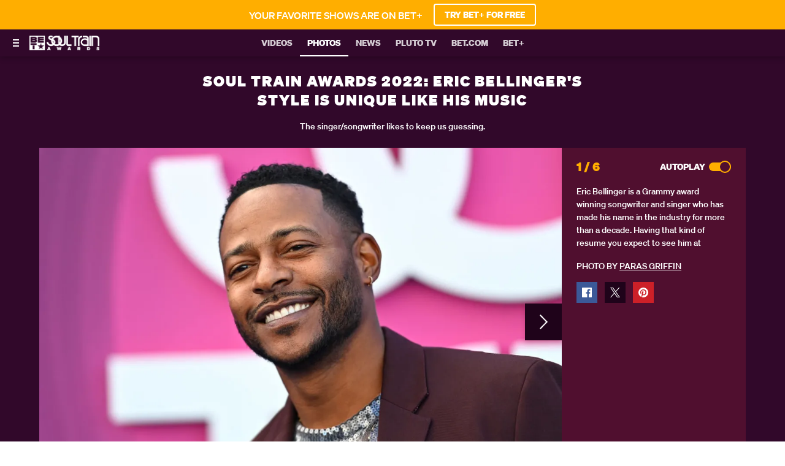

--- FILE ---
content_type: text/html; charset=utf-8
request_url: https://www.bet.com/soul-train-awards/photos/vcnefc/soul-train-awards-2022-eric-bellinger-s-style-is-unique-like-his-music/r8vgoa
body_size: 48286
content:
<!doctype html>
<html lang="en" >
  <head>
    <meta charset="utf-8"/>
    <meta http-equiv="X-UA-Compatible" content="IE=edge,chrome=1">
    <link rel="preload" href="/soul-train-awards/vendor.6d648eb92f6104d8.js" as="script" type="text/javascript">
    <link rel="preload" href="/soul-train-awards/runtime.15a1eeb3993943da.js" as="script" type="text/javascript">
    <link rel="preload" href="/soul-train-awards/event.df5a83bcec14b155.js" as="script" type="text/javascript">
    <link rel="preload" href="/soul-train-awards/839.8e675694fe10a684.js" as="script" type="text/javascript">
    <link rel="preload" href="/soul-train-awards/186.be7203ec6b15e1f6.js" as="script" type="text/javascript">
    <link rel="preload" href="/soul-train-awards/705.0b45d84d7441bc65.js" as="script" type="text/javascript">
    <link rel="preload" href="/soul-train-awards/537.d22682b4f6bdd58b.js" as="script" type="text/javascript">
    <link rel="preload" href="/soul-train-awards/862.4b2f962bd617f83e.js" as="script" type="text/javascript">
    <link rel="preload" href="/soul-train-awards/692.3c37b7d8b2979cca.js" as="script" type="text/javascript">
    <link rel="preload" href="/soul-train-awards/684.5464bf7b309c991f.js" as="script" type="text/javascript">
    <link rel="preload" href="/soul-train-awards/811.5a243a862ae225a2.js" as="script" type="text/javascript">
    <link rel="preload" href="/soul-train-awards/393.cf4879fb8b1333ae.js" as="script" type="text/javascript">
    <link rel="preload" href="/soul-train-awards/906.996bbe6c9cf13414.js" as="script" type="text/javascript">
    <link rel="preload" href="/soul-train-awards/592.35fdc33835917f8e.js" as="script" type="text/javascript">
    <link rel="preload" href="/soul-train-awards/215.e954aeeccab09fd9.js" as="script" type="text/javascript">
    <link rel="preload" href="/soul-train-awards/864.0413bac3ab6d26e1.js" as="script" type="text/javascript">
    <link rel="preload" href="/soul-train-awards/278.048c1d7177214ece.js" as="script" type="text/javascript">
    
    
    <title data-rh="true">Eric Bellinger is a - Image 1 from  Soul Train Awards 2022: Eric Bellinger's Style Is Unique Like His Music | BET Soul Train Awards</title>
    <meta data-rh="true" name="app_version" content="d0ca29922aff47cdbebab8d456796e544ad21720-31419-2026-01-19"/><meta data-rh="true" name="robots" content="noydir,noodp, max-image-preview:large"/><meta data-rh="true" name="viewport" content="width=device-width, initial-scale=1, user-scalable=1, maximum-scale=2"/><meta data-rh="true" name="theme-color" content="#87b6c0"/><meta data-rh="true" name="description" content="GettyImages-1441270678.jpg - The singer/songwriter likes to keep us guessing."/><meta data-rh="true" name="original-source" content="https://www.bet.com/soul-train-awards/photos/vcnefc/soul-train-awards-2022-eric-bellinger-s-style-is-unique-like-his-music/r8vgoa"/><meta data-rh="true" property="search:title" content="Eric Bellinger is a - Image 1 from  Soul Train Awards 2022: Eric Bellinger's Style Is Unique Like His Music | BET Soul Train Awards"/><meta data-rh="true" property="search:description" content="GettyImages-1441270678.jpg - The singer/songwriter likes to keep us guessing."/><meta data-rh="true" property="search:url" content="/soul-train-awards/photos/vcnefc/soul-train-awards-2022-eric-bellinger-s-style-is-unique-like-his-music/r8vgoa"/><meta data-rh="true" property="og:title" content="Soul Train Awards 2022: Eric Bellinger's Style Is Unique Like His Music"/><meta data-rh="true" property="og:description" content="The singer/songwriter likes to keep us guessing."/><meta data-rh="true" property="og:image" content="https://images.paramount.tech/uri/mgid:arc:imageassetref:bet.com:d03c30c5-d1a4-402c-94bb-43e40932ed74?quality=0.7&gen=ntrn&format=jpg&width=1200&height=630&crop=true"/><meta data-rh="true" property="og:image:width" content="1200"/><meta data-rh="true" property="og:image:height" content="630"/><meta data-rh="true" property="og:url" content="https://www.bet.com/soul-train-awards/photos/vcnefc/soul-train-awards-2022-eric-bellinger-s-style-is-unique-like-his-music/r8vgoa"/><meta data-rh="true" property="og:type" content="website"/><meta data-rh="true" name="twitter:card" content="summary_large_image"/><meta data-rh="true" name="twitter:description" content="The singer/songwriter likes to keep us guessing."/><meta data-rh="true" name="twitter:title" content="Soul Train Awards 2022: Eric Bellinger's Style Is Unique Like His Music"/><meta data-rh="true" name="twitter:image" content="https://images.paramount.tech/uri/mgid:arc:imageassetref:bet.com:d03c30c5-d1a4-402c-94bb-43e40932ed74?quality=0.7&gen=ntrn&format=jpg&width=1200&height=630&crop=true"/>
    <link data-rh="true" rel="shortcut icon" href="/soul-train-awards/bet-2021-favicons/favicon-20x20.png" type="image/png"/><link data-rh="true" rel="apple-touch-icon" href="/soul-train-awards/bet-2021-favicons/apple-touch-icon-57x57.png" sizes="57x57"/><link data-rh="true" rel="apple-touch-icon" href="/soul-train-awards/bet-2021-favicons/apple-touch-icon-60x60.png" sizes="60x60"/><link data-rh="true" rel="apple-touch-icon" href="/soul-train-awards/bet-2021-favicons/apple-touch-icon-72x72.png" sizes="72x72"/><link data-rh="true" rel="apple-touch-icon" href="/soul-train-awards/bet-2021-favicons/apple-touch-icon-76x76.png" sizes="76x76"/><link data-rh="true" rel="apple-touch-icon" href="/soul-train-awards/bet-2021-favicons/apple-touch-icon-120x120.png" sizes="120x120"/><link data-rh="true" rel="apple-touch-icon" href="/soul-train-awards/bet-2021-favicons/apple-touch-icon-140x140.png" sizes="140x140"/><link data-rh="true" rel="apple-touch-icon" href="/soul-train-awards/bet-2021-favicons/apple-touch-icon-152x152.png" sizes="152x152"/><link data-rh="true" rel="apple-touch-icon" href="/soul-train-awards/bet-2021-favicons/apple-touch-icon-167x167.png" sizes="167x167"/><link data-rh="true" rel="apple-touch-icon" href="/soul-train-awards/bet-2021-favicons/apple-touch-icon-180x180.png" sizes="180x180"/><link data-rh="true" rel="apple-touch-icon" href="/apple-touch-icon.png" sizes="180x180"/><link data-rh="true" rel="icon" href="/soul-train-awards/bet-2021-favicons/favicon-16x16.png" sizes="16x16" type="image/png"/><link data-rh="true" rel="icon" href="/soul-train-awards/bet-2021-favicons/favicon-32x32.png" sizes="32x32" type="image/png"/><link data-rh="true" rel="mask-icon" href="/safari-pinned-tab.svg" color="#87b6c0"/><link data-rh="true" rel="manifest" href="/soul-train-awards/bet-2021-favicons/manifest.json"/><link data-rh="true" rel="preload" href="/soul-train-awards/fonts/soehne-web-extrafett.woff" as="font" type="font/woff" crossorigin="anonymous"/><link data-rh="true" rel="preload" href="/soul-train-awards/fonts/soehne-web-kraftig.woff" as="font" type="font/woff" crossorigin="anonymous"/><link data-rh="true" rel="preload" href="/soul-train-awards/fonts/soehne-web-fett.woff2" as="font" type="font/woff2" crossorigin="anonymous"/><link data-rh="true" rel="preload" href="/soul-train-awards/fonts/icon/global-icons-d2b9303d701336ea27592013f2eea82d.woff2" as="font" type="font/woff2" crossorigin="anonymous"/><link data-rh="true" rel="canonical" href="https://www.bet.com/soul-train-awards/photos/vcnefc/soul-train-awards-2022-eric-bellinger-s-style-is-unique-like-his-music/r8vgoa"/>
    
    <script data-rh="true" type="text/javascript">(function(a){var w=window,b="cbsoptanon",q="cmd",r="config"; w[b] = w[b] ? w[b] : {}; w[b][q] = w[b][q] ? w[b][q] : [];w[b][r] = w[b][r] ? w[b][r] : []; a.forEach(function(z){w[b][z] = w[b][z] || function(){var c=arguments;w[b][q].push(function(){w[b][z].apply(w[b],c);})}});})(["onScriptsReady","onAdsReady"]);</script><script data-rh="true" type="text/javascript" src="https://cdn.privacy.paramount.com/dist/optanon-v2.0.0.js" async="async"></script><script data-rh="true" type="text/javascript">!function(){window.semaphore=window.semaphore||[],window.ketch=function(){window.semaphore.push(arguments)};var e=document.createElement("script");e.type="text/javascript",e.src="https://global.ketchcdn.com/web/v3/config/bet/bet/boot.js",e.defer=e.async=!0,document.getElementsByTagName("head")[0].appendChild(e)}();</script><script data-rh="true" type="text/javascript">
      ;window.NREUM||(NREUM={});NREUM.init={privacy:{cookies_enabled:true}};
      (()=>{"use strict";var e,t,r={5763:(e,t,r)=>{r.d(t,{P_:()=>f,Mt:()=>g,C5:()=>s,DL:()=>v,OP:()=>T,lF:()=>j,Yu:()=>y,Dg:()=>h,CX:()=>c,GE:()=>b,sU:()=>_});var n=r(8632),i=r(9567);const o={beacon:n.ce.beacon,errorBeacon:n.ce.errorBeacon,licenseKey:void 0,applicationID:void 0,sa:void 0,queueTime:void 0,applicationTime:void 0,ttGuid:void 0,user:void 0,account:void 0,product:void 0,extra:void 0,jsAttributes:{},userAttributes:void 0,atts:void 0,transactionName:void 0,tNamePlain:void 0},a={};function s(e){if(!e)throw new Error("All info objects require an agent identifier!");if(!a[e])throw new Error("Info for ".concat(e," was never set"));return a[e]}function c(e,t){if(!e)throw new Error("All info objects require an agent identifier!");a[e]=(0,i.D)(t,o),(0,n.Qy)(e,a[e],"info")}var d=r(7056);const u=()=>{const e={blockSelector:"[data-nr-block]",maskInputOptions:{password:!0}};return{allow_bfcache:!0,privacy:{cookies_enabled:!0},ajax:{deny_list:void 0,block_internal:!0,enabled:!0,harvestTimeSeconds:10},distributed_tracing:{enabled:void 0,exclude_newrelic_header:void 0,cors_use_newrelic_header:void 0,cors_use_tracecontext_headers:void 0,allowed_origins:void 0},session:{domain:void 0,expiresMs:d.oD,inactiveMs:d.Hb},ssl:void 0,obfuscate:void 0,jserrors:{enabled:!0,harvestTimeSeconds:10},metrics:{enabled:!0},page_action:{enabled:!0,harvestTimeSeconds:30},page_view_event:{enabled:!0},page_view_timing:{enabled:!0,harvestTimeSeconds:30,long_task:!1},session_trace:{enabled:!0,harvestTimeSeconds:10},harvest:{tooManyRequestsDelay:60},session_replay:{enabled:!1,harvestTimeSeconds:60,sampleRate:.1,errorSampleRate:.1,maskTextSelector:"*",maskAllInputs:!0,get blockClass(){return"nr-block"},get ignoreClass(){return"nr-ignore"},get maskTextClass(){return"nr-mask"},get blockSelector(){return e.blockSelector},set blockSelector(t){e.blockSelector+=",".concat(t)},get maskInputOptions(){return e.maskInputOptions},set maskInputOptions(t){e.maskInputOptions={...t,password:!0}}},spa:{enabled:!0,harvestTimeSeconds:10}}},l={};function f(e){if(!e)throw new Error("All configuration objects require an agent identifier!");if(!l[e])throw new Error("Configuration for ".concat(e," was never set"));return l[e]}function h(e,t){if(!e)throw new Error("All configuration objects require an agent identifier!");l[e]=(0,i.D)(t,u()),(0,n.Qy)(e,l[e],"config")}function g(e,t){if(!e)throw new Error("All configuration objects require an agent identifier!");var r=f(e);if(r){for(var n=t.split("."),i=0;i<n.length-1;i++)if("object"!=typeof(r=r[n[i]]))return;r=r[n[n.length-1]]}return r}const p={accountID:void 0,trustKey:void 0,agentID:void 0,licenseKey:void 0,applicationID:void 0,xpid:void 0},m={};function v(e){if(!e)throw new Error("All loader-config objects require an agent identifier!");if(!m[e])throw new Error("LoaderConfig for ".concat(e," was never set"));return m[e]}function b(e,t){if(!e)throw new Error("All loader-config objects require an agent identifier!");m[e]=(0,i.D)(t,p),(0,n.Qy)(e,m[e],"loader_config")}const y=(0,n.mF)().o;var w=r(385),x=r(6818);const A={buildEnv:x.Re,bytesSent:{},queryBytesSent:{},customTransaction:void 0,disabled:!1,distMethod:x.gF,isolatedBacklog:!1,loaderType:void 0,maxBytes:3e4,offset:Math.floor(w._A?.performance?.timeOrigin||w._A?.performance?.timing?.navigationStart||Date.now()),onerror:void 0,origin:""+w._A.location,ptid:void 0,releaseIds:{},session:void 0,xhrWrappable:"function"==typeof w._A.XMLHttpRequest?.prototype?.addEventListener,version:x.q4,denyList:void 0},E={};function T(e){if(!e)throw new Error("All runtime objects require an agent identifier!");if(!E[e])throw new Error("Runtime for ".concat(e," was never set"));return E[e]}function _(e,t){if(!e)throw new Error("All runtime objects require an agent identifier!");E[e]=(0,i.D)(t,A),(0,n.Qy)(e,E[e],"runtime")}function j(e){return function(e){try{const t=s(e);return!!t.licenseKey&&!!t.errorBeacon&&!!t.applicationID}catch(e){return!1}}(e)}},9567:(e,t,r)=>{r.d(t,{D:()=>i});var n=r(50);function i(e,t){try{if(!e||"object"!=typeof e)return(0,n.Z)("Setting a Configurable requires an object as input");if(!t||"object"!=typeof t)return(0,n.Z)("Setting a Configurable requires a model to set its initial properties");const r=Object.create(Object.getPrototypeOf(t),Object.getOwnPropertyDescriptors(t)),o=0===Object.keys(r).length?e:r;for(let a in o)if(void 0!==e[a])try{"object"==typeof e[a]&&"object"==typeof t[a]?r[a]=i(e[a],t[a]):r[a]=e[a]}catch(e){(0,n.Z)("An error occurred while setting a property of a Configurable",e)}return r}catch(e){(0,n.Z)("An error occured while setting a Configurable",e)}}},6818:(e,t,r)=>{r.d(t,{Re:()=>i,gF:()=>o,q4:()=>n});const n="1.237.0",i="PROD",o="CDN"},385:(e,t,r)=>{r.d(t,{FN:()=>a,IF:()=>d,Nk:()=>l,Tt:()=>s,_A:()=>o,il:()=>n,pL:()=>c,v6:()=>i,w1:()=>u});const n="undefined"!=typeof window&&!!window.document,i="undefined"!=typeof WorkerGlobalScope&&("undefined"!=typeof self&&self instanceof WorkerGlobalScope&&self.navigator instanceof WorkerNavigator||"undefined"!=typeof globalThis&&globalThis instanceof WorkerGlobalScope&&globalThis.navigator instanceof WorkerNavigator),o=n?window:"undefined"!=typeof WorkerGlobalScope&&("undefined"!=typeof self&&self instanceof WorkerGlobalScope&&self||"undefined"!=typeof globalThis&&globalThis instanceof WorkerGlobalScope&&globalThis),a=""+o?.location,s=/iPad|iPhone|iPod/.test(navigator.userAgent),c=s&&"undefined"==typeof SharedWorker,d=(()=>{const e=navigator.userAgent.match(/Firefox[/\s](\d+\.\d+)/);return Array.isArray(e)&&e.length>=2?+e[1]:0})(),u=Boolean(n&&window.document.documentMode),l=!!navigator.sendBeacon},1117:(e,t,r)=>{r.d(t,{w:()=>o});var n=r(50);const i={agentIdentifier:"",ee:void 0};class o{constructor(e){try{if("object"!=typeof e)return(0,n.Z)("shared context requires an object as input");this.sharedContext={},Object.assign(this.sharedContext,i),Object.entries(e).forEach((e=>{let[t,r]=e;Object.keys(i).includes(t)&&(this.sharedContext[t]=r)}))}catch(e){(0,n.Z)("An error occured while setting SharedContext",e)}}}},8e3:(e,t,r)=>{r.d(t,{L:()=>u,R:()=>c});var n=r(2177),i=r(1284),o=r(4322),a=r(3325);const s={};function c(e,t){const r={staged:!1,priority:a.p[t]||0};d(e),s[e].get(t)||s[e].set(t,r)}function d(e){e&&(s[e]||(s[e]=new Map))}function u(){let e=arguments.length>0&&void 0!==arguments[0]?arguments[0]:"",t=arguments.length>1&&void 0!==arguments[1]?arguments[1]:"feature";if(d(e),!e||!s[e].get(t))return a(t);s[e].get(t).staged=!0;const r=[...s[e]];function a(t){const r=e?n.ee.get(e):n.ee,a=o.X.handlers;if(r.backlog&&a){var s=r.backlog[t],c=a[t];if(c){for(var d=0;s&&d<s.length;++d)l(s[d],c);(0,i.D)(c,(function(e,t){(0,i.D)(t,(function(t,r){r[0].on(e,r[1])}))}))}delete a[t],r.backlog[t]=null,r.emit("drain-"+t,[])}}r.every((e=>{let[t,r]=e;return r.staged}))&&(r.sort(((e,t)=>e[1].priority-t[1].priority)),r.forEach((e=>{let[t]=e;a(t)})))}function l(e,t){var r=e[1];(0,i.D)(t[r],(function(t,r){var n=e[0];if(r[0]===n){var i=r[1],o=e[3],a=e[2];i.apply(o,a)}}))}},2177:(e,t,r)=>{r.d(t,{c:()=>l,ee:()=>d});var n=r(8632),i=r(2210),o=r(1284),a=r(5763),s="nr@context";let c=(0,n.fP)();var d;function u(){}function l(e){return(0,i.X)(e,s,f)}function f(){return new u}function h(){d.aborted=!0,d.backlog={}}c.ee?d=c.ee:(d=function e(t,r){var n={},c={},l={},g=!1;try{g=16===r.length&&(0,a.OP)(r).isolatedBacklog}catch(e){}var p={on:b,addEventListener:b,removeEventListener:y,emit:v,get:x,listeners:w,context:m,buffer:A,abort:h,aborted:!1,isBuffering:E,debugId:r,backlog:g?{}:t&&"object"==typeof t.backlog?t.backlog:{}};return p;function m(e){return e&&e instanceof u?e:e?(0,i.X)(e,s,f):f()}function v(e,r,n,i,o){if(!1!==o&&(o=!0),!d.aborted||i){t&&o&&t.emit(e,r,n);for(var a=m(n),s=w(e),u=s.length,l=0;l<u;l++)s[l].apply(a,r);var f=T()[c[e]];return f&&f.push([p,e,r,a]),a}}function b(e,t){n[e]=w(e).concat(t)}function y(e,t){var r=n[e];if(r)for(var i=0;i<r.length;i++)r[i]===t&&r.splice(i,1)}function w(e){return n[e]||[]}function x(t){return l[t]=l[t]||e(p,t)}function A(e,t){var r=T();p.aborted||(0,o.D)(e,(function(e,n){t=t||"feature",c[n]=t,t in r||(r[t]=[])}))}function E(e){return!!T()[c[e]]}function T(){return p.backlog}}(void 0,"globalEE"),c.ee=d)},5546:(e,t,r)=>{r.d(t,{E:()=>n,p:()=>i});var n=r(2177).ee.get("handle");function i(e,t,r,i,o){o?(o.buffer([e],i),o.emit(e,t,r)):(n.buffer([e],i),n.emit(e,t,r))}},4322:(e,t,r)=>{r.d(t,{X:()=>o});var n=r(5546);o.on=a;var i=o.handlers={};function o(e,t,r,o){a(o||n.E,i,e,t,r)}function a(e,t,r,i,o){o||(o="feature"),e||(e=n.E);var a=t[o]=t[o]||{};(a[r]=a[r]||[]).push([e,i])}},3239:(e,t,r)=>{r.d(t,{bP:()=>s,iz:()=>c,m$:()=>a});var n=r(385);let i=!1,o=!1;try{const e={get passive(){return i=!0,!1},get signal(){return o=!0,!1}};n._A.addEventListener("test",null,e),n._A.removeEventListener("test",null,e)}catch(e){}function a(e,t){return i||o?{capture:!!e,passive:i,signal:t}:!!e}function s(e,t){let r=arguments.length>2&&void 0!==arguments[2]&&arguments[2],n=arguments.length>3?arguments[3]:void 0;window.addEventListener(e,t,a(r,n))}function c(e,t){let r=arguments.length>2&&void 0!==arguments[2]&&arguments[2],n=arguments.length>3?arguments[3]:void 0;document.addEventListener(e,t,a(r,n))}},4402:(e,t,r)=>{r.d(t,{Ht:()=>d,M:()=>c,Rl:()=>a,ky:()=>s});var n=r(385);const i="xxxxxxxx-xxxx-4xxx-yxxx-xxxxxxxxxxxx";function o(e,t){return e?15&e[t]:16*Math.random()|0}function a(){const e=n._A?.crypto||n._A?.msCrypto;let t,r=0;return e&&e.getRandomValues&&(t=e.getRandomValues(new Uint8Array(31))),i.split("").map((e=>"x"===e?o(t,++r).toString(16):"y"===e?(3&o()|8).toString(16):e)).join("")}function s(e){const t=n._A?.crypto||n._A?.msCrypto;let r,i=0;t&&t.getRandomValues&&(r=t.getRandomValues(new Uint8Array(31)));const a=[];for(var s=0;s<e;s++)a.push(o(r,++i).toString(16));return a.join("")}function c(){return s(16)}function d(){return s(32)}},7056:(e,t,r)=>{r.d(t,{Bq:()=>n,Hb:()=>o,oD:()=>i});const n="NRBA",i=144e5,o=18e5},7894:(e,t,r)=>{function n(){return Math.round(performance.now())}r.d(t,{z:()=>n})},7243:(e,t,r)=>{r.d(t,{e:()=>o});var n=r(385),i={};function o(e){if(e in i)return i[e];if(0===(e||"").indexOf("data:"))return{protocol:"data"};let t;var r=n._A?.location,o={};if(n.il)t=document.createElement("a"),t.href=e;else try{t=new URL(e,r.href)}catch(e){return o}o.port=t.port;var a=t.href.split("://");!o.port&&a[1]&&(o.port=a[1].split("/")[0].split("@").pop().split(":")[1]),o.port&&"0"!==o.port||(o.port="https"===a[0]?"443":"80"),o.hostname=t.hostname||r.hostname,o.pathname=t.pathname,o.protocol=a[0],"/"!==o.pathname.charAt(0)&&(o.pathname="/"+o.pathname);var s=!t.protocol||":"===t.protocol||t.protocol===r.protocol,c=t.hostname===r.hostname&&t.port===r.port;return o.sameOrigin=s&&(!t.hostname||c),"/"===o.pathname&&(i[e]=o),o}},50:(e,t,r)=>{function n(e,t){"function"==typeof console.warn&&(console.warn("New Relic: ".concat(e)),t&&console.warn(t))}r.d(t,{Z:()=>n})},2587:(e,t,r)=>{r.d(t,{N:()=>c,T:()=>d});var n=r(2177),i=r(5546),o=r(8e3),a=r(3325);const s={stn:[a.D.sessionTrace],err:[a.D.jserrors,a.D.metrics],ins:[a.D.pageAction],spa:[a.D.spa],sr:[a.D.sessionReplay,a.D.sessionTrace]};function c(e,t){const r=n.ee.get(t);e&&"object"==typeof e&&(Object.entries(e).forEach((e=>{let[t,n]=e;void 0===d[t]&&(s[t]?s[t].forEach((e=>{n?(0,i.p)("feat-"+t,[],void 0,e,r):(0,i.p)("block-"+t,[],void 0,e,r),(0,i.p)("rumresp-"+t,[Boolean(n)],void 0,e,r)})):n&&(0,i.p)("feat-"+t,[],void 0,void 0,r),d[t]=Boolean(n))})),Object.keys(s).forEach((e=>{void 0===d[e]&&(s[e]?.forEach((t=>(0,i.p)("rumresp-"+e,[!1],void 0,t,r))),d[e]=!1)})),(0,o.L)(t,a.D.pageViewEvent))}const d={}},2210:(e,t,r)=>{r.d(t,{X:()=>i});var n=Object.prototype.hasOwnProperty;function i(e,t,r){if(n.call(e,t))return e[t];var i=r();if(Object.defineProperty&&Object.keys)try{return Object.defineProperty(e,t,{value:i,writable:!0,enumerable:!1}),i}catch(e){}return e[t]=i,i}},1284:(e,t,r)=>{r.d(t,{D:()=>n});const n=(e,t)=>Object.entries(e||{}).map((e=>{let[r,n]=e;return t(r,n)}))},4351:(e,t,r)=>{r.d(t,{P:()=>o});var n=r(2177);const i=()=>{const e=new WeakSet;return(t,r)=>{if("object"==typeof r&&null!==r){if(e.has(r))return;e.add(r)}return r}};function o(e){try{return JSON.stringify(e,i())}catch(e){try{n.ee.emit("internal-error",[e])}catch(e){}}}},3960:(e,t,r)=>{r.d(t,{K:()=>a,b:()=>o});var n=r(3239);function i(){return"undefined"==typeof document||"complete"===document.readyState}function o(e,t){if(i())return e();(0,n.bP)("load",e,t)}function a(e){if(i())return e();(0,n.iz)("DOMContentLoaded",e)}},8632:(e,t,r)=>{r.d(t,{EZ:()=>d,Qy:()=>c,ce:()=>o,fP:()=>a,gG:()=>u,mF:()=>s});var n=r(7894),i=r(385);const o={beacon:"bam.nr-data.net",errorBeacon:"bam.nr-data.net"};function a(){return i._A.NREUM||(i._A.NREUM={}),void 0===i._A.newrelic&&(i._A.newrelic=i._A.NREUM),i._A.NREUM}function s(){let e=a();return e.o||(e.o={ST:i._A.setTimeout,SI:i._A.setImmediate,CT:i._A.clearTimeout,XHR:i._A.XMLHttpRequest,REQ:i._A.Request,EV:i._A.Event,PR:i._A.Promise,MO:i._A.MutationObserver,FETCH:i._A.fetch}),e}function c(e,t,r){let i=a();const o=i.initializedAgents||{},s=o[e]||{};return Object.keys(s).length||(s.initializedAt={ms:(0,n.z)(),date:new Date}),i.initializedAgents={...o,[e]:{...s,[r]:t}},i}function d(e,t){a()[e]=t}function u(){return function(){let e=a();const t=e.info||{};e.info={beacon:o.beacon,errorBeacon:o.errorBeacon,...t}}(),function(){let e=a();const t=e.init||{};e.init={...t}}(),s(),function(){let e=a();const t=e.loader_config||{};e.loader_config={...t}}(),a()}},7956:(e,t,r)=>{r.d(t,{N:()=>i});var n=r(3239);function i(e){let t=arguments.length>1&&void 0!==arguments[1]&&arguments[1],r=arguments.length>2?arguments[2]:void 0,i=arguments.length>3?arguments[3]:void 0;return void(0,n.iz)("visibilitychange",(function(){if(t)return void("hidden"==document.visibilityState&&e());e(document.visibilityState)}),r,i)}},1214:(e,t,r)=>{r.d(t,{em:()=>v,u5:()=>D,QU:()=>S,_L:()=>I,Gm:()=>z,Lg:()=>M,BV:()=>X,Kf:()=>Q});var n=r(2177);const i="nr@original";var o=Object.prototype.hasOwnProperty,a=!1;function s(e,t){return e||(e=n.ee),r.inPlace=function(e,t,n,i,o){n||(n="");var a,s,c,d="-"===n.charAt(0);for(c=0;c<t.length;c++)u(a=e[s=t[c]])||(e[s]=r(a,d?s+n:n,i,s,o))},r.flag=i,r;function r(t,r,n,a,s){return u(t)?t:(r||(r=""),nrWrapper[i]=t,d(t,nrWrapper,e),nrWrapper);function nrWrapper(){var i,d,u,l;try{d=this,i=[...arguments],u="function"==typeof n?n(i,d):n||{}}catch(t){c([t,"",[i,d,a],u],e)}o(r+"start",[i,d,a],u,s);try{return l=t.apply(d,i)}catch(e){throw o(r+"err",[i,d,e],u,s),e}finally{o(r+"end",[i,d,l],u,s)}}}function o(r,n,i,o){if(!a||t){var s=a;a=!0;try{e.emit(r,n,i,t,o)}catch(t){c([t,r,n,i],e)}a=s}}}function c(e,t){t||(t=n.ee);try{t.emit("internal-error",e)}catch(e){}}function d(e,t,r){if(Object.defineProperty&&Object.keys)try{return Object.keys(e).forEach((function(r){Object.defineProperty(t,r,{get:function(){return e[r]},set:function(t){return e[r]=t,t}})})),t}catch(e){c([e],r)}for(var n in e)o.call(e,n)&&(t[n]=e[n]);return t}function u(e){return!(e&&e instanceof Function&&e.apply&&!e[i])}var l=r(2210),f=r(385);const h={},g=XMLHttpRequest,p="addEventListener",m="removeEventListener";function v(e){var t=function(e){return(e||n.ee).get("events")}(e);if(h[t.debugId]++)return t;h[t.debugId]=1;var r=s(t,!0);function i(e){r.inPlace(e,[p,m],"-",o)}function o(e,t){return e[1]}return"getPrototypeOf"in Object&&(f.il&&b(document,i),b(f._A,i),b(g.prototype,i)),t.on(p+"-start",(function(e,t){var n=e[1];if(null!==n&&("function"==typeof n||"object"==typeof n)){var i=(0,l.X)(n,"nr@wrapped",(function(){var e={object:function(){if("function"!=typeof n.handleEvent)return;return n.handleEvent.apply(n,arguments)},function:n}[typeof n];return e?r(e,"fn-",null,e.name||"anonymous"):n}));this.wrapped=e[1]=i}})),t.on(m+"-start",(function(e){e[1]=this.wrapped||e[1]})),t}function b(e,t){let r=e;for(;"object"==typeof r&&!Object.prototype.hasOwnProperty.call(r,p);)r=Object.getPrototypeOf(r);for(var n=arguments.length,i=new Array(n>2?n-2:0),o=2;o<n;o++)i[o-2]=arguments[o];r&&t(r,...i)}var y="fetch-",w=y+"body-",x=["arrayBuffer","blob","json","text","formData"],A=f._A.Request,E=f._A.Response,T="prototype",_="nr@context";const j={};function D(e){const t=function(e){return(e||n.ee).get("fetch")}(e);if(!(A&&E&&f._A.fetch))return t;if(j[t.debugId]++)return t;function r(e,r,n){var i=e[r];"function"==typeof i&&(e[r]=function(){var e,r=[...arguments],o={};t.emit(n+"before-start",[r],o),o[_]&&o[_].dt&&(e=o[_].dt);var a=i.apply(this,r);return t.emit(n+"start",[r,e],a),a.then((function(e){return t.emit(n+"end",[null,e],a),e}),(function(e){throw t.emit(n+"end",[e],a),e}))})}return j[t.debugId]=1,x.forEach((e=>{r(A[T],e,w),r(E[T],e,w)})),r(f._A,"fetch",y),t.on(y+"end",(function(e,r){var n=this;if(r){var i=r.headers.get("content-length");null!==i&&(n.rxSize=i),t.emit(y+"done",[null,r],n)}else t.emit(y+"done",[e],n)})),t}const C={},N=["pushState","replaceState"];function S(e){const t=function(e){return(e||n.ee).get("history")}(e);return!f.il||C[t.debugId]++||(C[t.debugId]=1,s(t).inPlace(window.history,N,"-")),t}var O=r(3239);const P={},R=["appendChild","insertBefore","replaceChild"];function I(e){const t=function(e){return(e||n.ee).get("jsonp")}(e);if(!f.il||P[t.debugId])return t;P[t.debugId]=!0;var r=s(t),i=/[?&](?:callback|cb)=([^&#]+)/,o=/(.*)\.([^.]+)/,a=/^(\w+)(\.|$)(.*)$/;function c(e,t){if(!e)return t;const r=e.match(a),n=r[1];return c(r[3],t[n])}return r.inPlace(Node.prototype,R,"dom-"),t.on("dom-start",(function(e){!function(e){if(!e||"string"!=typeof e.nodeName||"script"!==e.nodeName.toLowerCase())return;if("function"!=typeof e.addEventListener)return;var n=(a=e.src,s=a.match(i),s?s[1]:null);var a,s;if(!n)return;var d=function(e){var t=e.match(o);if(t&&t.length>=3)return{key:t[2],parent:c(t[1],window)};return{key:e,parent:window}}(n);if("function"!=typeof d.parent[d.key])return;var u={};function l(){t.emit("jsonp-end",[],u),e.removeEventListener("load",l,(0,O.m$)(!1)),e.removeEventListener("error",f,(0,O.m$)(!1))}function f(){t.emit("jsonp-error",[],u),t.emit("jsonp-end",[],u),e.removeEventListener("load",l,(0,O.m$)(!1)),e.removeEventListener("error",f,(0,O.m$)(!1))}r.inPlace(d.parent,[d.key],"cb-",u),e.addEventListener("load",l,(0,O.m$)(!1)),e.addEventListener("error",f,(0,O.m$)(!1)),t.emit("new-jsonp",[e.src],u)}(e[0])})),t}var k=r(5763);const H={};function z(e){const t=function(e){return(e||n.ee).get("mutation")}(e);if(!f.il||H[t.debugId])return t;H[t.debugId]=!0;var r=s(t),i=k.Yu.MO;return i&&(window.MutationObserver=function(e){return this instanceof i?new i(r(e,"fn-")):i.apply(this,arguments)},MutationObserver.prototype=i.prototype),t}const L={};function M(e){const t=function(e){return(e||n.ee).get("promise")}(e);if(L[t.debugId])return t;L[t.debugId]=!0;var r=n.c,o=s(t),a=k.Yu.PR;return a&&function(){function e(r){var n=t.context(),i=o(r,"executor-",n,null,!1);const s=Reflect.construct(a,[i],e);return t.context(s).getCtx=function(){return n},s}f._A.Promise=e,Object.defineProperty(e,"name",{value:"Promise"}),e.toString=function(){return a.toString()},Object.setPrototypeOf(e,a),["all","race"].forEach((function(r){const n=a[r];e[r]=function(e){let i=!1;[...e||[]].forEach((e=>{this.resolve(e).then(a("all"===r),a(!1))}));const o=n.apply(this,arguments);return o;function a(e){return function(){t.emit("propagate",[null,!i],o,!1,!1),i=i||!e}}}})),["resolve","reject"].forEach((function(r){const n=a[r];e[r]=function(e){const r=n.apply(this,arguments);return e!==r&&t.emit("propagate",[e,!0],r,!1,!1),r}})),e.prototype=a.prototype;const n=a.prototype.then;a.prototype.then=function(){var e=this,i=r(e);i.promise=e;for(var a=arguments.length,s=new Array(a),c=0;c<a;c++)s[c]=arguments[c];s[0]=o(s[0],"cb-",i,null,!1),s[1]=o(s[1],"cb-",i,null,!1);const d=n.apply(this,s);return i.nextPromise=d,t.emit("propagate",[e,!0],d,!1,!1),d},a.prototype.then[i]=n,t.on("executor-start",(function(e){e[0]=o(e[0],"resolve-",this,null,!1),e[1]=o(e[1],"resolve-",this,null,!1)})),t.on("executor-err",(function(e,t,r){e[1](r)})),t.on("cb-end",(function(e,r,n){t.emit("propagate",[n,!0],this.nextPromise,!1,!1)})),t.on("propagate",(function(e,r,n){this.getCtx&&!r||(this.getCtx=function(){if(e instanceof Promise)var r=t.context(e);return r&&r.getCtx?r.getCtx():this})}))}(),t}const B={},F="setTimeout",U="setInterval",q="clearTimeout",Z="-start",G="-",V=[F,"setImmediate",U,q,"clearImmediate"];function X(e){const t=function(e){return(e||n.ee).get("timer")}(e);if(B[t.debugId]++)return t;B[t.debugId]=1;var r=s(t);return r.inPlace(f._A,V.slice(0,2),F+G),r.inPlace(f._A,V.slice(2,3),U+G),r.inPlace(f._A,V.slice(3),q+G),t.on(U+Z,(function(e,t,n){e[0]=r(e[0],"fn-",null,n)})),t.on(F+Z,(function(e,t,n){this.method=n,this.timerDuration=isNaN(e[1])?0:+e[1],e[0]=r(e[0],"fn-",this,n)})),t}var W=r(50);const $={},Y=["open","send"];function Q(e){var t=e||n.ee;const r=function(e){return(e||n.ee).get("xhr")}(t);if($[r.debugId]++)return r;$[r.debugId]=1,v(t);var i=s(r),o=k.Yu.XHR,a=k.Yu.MO,c=k.Yu.PR,d=k.Yu.SI,u="readystatechange",l=["onload","onerror","onabort","onloadstart","onloadend","onprogress","ontimeout"],h=[],g=f._A.XMLHttpRequest.listeners,p=f._A.XMLHttpRequest=function(e){var t=new o(e);function n(){try{r.emit("new-xhr",[t],t),t.addEventListener(u,b,(0,O.m$)(!1))}catch(e){(0,W.Z)("An error occured while intercepting XHR",e);try{r.emit("internal-error",[e])}catch(e){}}}return this.listeners=g?[...g,n]:[n],this.listeners.forEach((e=>e())),t};function m(e,t){i.inPlace(t,["onreadystatechange"],"fn-",E)}function b(){var e=this,t=r.context(e);e.readyState>3&&!t.resolved&&(t.resolved=!0,r.emit("xhr-resolved",[],e)),i.inPlace(e,l,"fn-",E)}if(function(e,t){for(var r in e)t[r]=e[r]}(o,p),p.prototype=o.prototype,i.inPlace(p.prototype,Y,"-xhr-",E),r.on("send-xhr-start",(function(e,t){m(e,t),function(e){h.push(e),a&&(y?y.then(A):d?d(A):(w=-w,x.data=w))}(t)})),r.on("open-xhr-start",m),a){var y=c&&c.resolve();if(!d&&!c){var w=1,x=document.createTextNode(w);new a(A).observe(x,{characterData:!0})}}else t.on("fn-end",(function(e){e[0]&&e[0].type===u||A()}));function A(){for(var e=0;e<h.length;e++)m(0,h[e]);h.length&&(h=[])}function E(e,t){return t}return r}},7825:(e,t,r)=>{r.d(t,{t:()=>n});const n=r(3325).D.ajax},6660:(e,t,r)=>{r.d(t,{t:()=>n});const n=r(3325).D.jserrors},3081:(e,t,r)=>{r.d(t,{gF:()=>o,mY:()=>i,t9:()=>n,vz:()=>s,xS:()=>a});const n=r(3325).D.metrics,i="sm",o="cm",a="storeSupportabilityMetrics",s="storeEventMetrics"},4649:(e,t,r)=>{r.d(t,{t:()=>n});const n=r(3325).D.pageAction},7633:(e,t,r)=>{r.d(t,{Dz:()=>i,OJ:()=>a,qw:()=>o,t9:()=>n});const n=r(3325).D.pageViewEvent,i="firstbyte",o="domcontent",a="windowload"},9251:(e,t,r)=>{r.d(t,{t:()=>n});const n=r(3325).D.pageViewTiming},3614:(e,t,r)=>{r.d(t,{BST_RESOURCE:()=>i,END:()=>s,FEATURE_NAME:()=>n,FN_END:()=>d,FN_START:()=>c,PUSH_STATE:()=>u,RESOURCE:()=>o,START:()=>a});const n=r(3325).D.sessionTrace,i="bstResource",o="resource",a="-start",s="-end",c="fn"+a,d="fn"+s,u="pushState"},7836:(e,t,r)=>{r.d(t,{BODY:()=>A,CB_END:()=>E,CB_START:()=>d,END:()=>x,FEATURE_NAME:()=>i,FETCH:()=>_,FETCH_BODY:()=>v,FETCH_DONE:()=>m,FETCH_START:()=>p,FN_END:()=>c,FN_START:()=>s,INTERACTION:()=>f,INTERACTION_API:()=>u,INTERACTION_EVENTS:()=>o,JSONP_END:()=>b,JSONP_NODE:()=>g,JS_TIME:()=>T,MAX_TIMER_BUDGET:()=>a,REMAINING:()=>l,SPA_NODE:()=>h,START:()=>w,originalSetTimeout:()=>y});var n=r(5763);const i=r(3325).D.spa,o=["click","submit","keypress","keydown","keyup","change"],a=999,s="fn-start",c="fn-end",d="cb-start",u="api-ixn-",l="remaining",f="interaction",h="spaNode",g="jsonpNode",p="fetch-start",m="fetch-done",v="fetch-body-",b="jsonp-end",y=n.Yu.ST,w="-start",x="-end",A="-body",E="cb"+x,T="jsTime",_="fetch"},5938:(e,t,r)=>{r.d(t,{W:()=>o});var n=r(5763),i=r(2177);class o{constructor(e,t,r){this.agentIdentifier=e,this.aggregator=t,this.ee=i.ee.get(e,(0,n.OP)(this.agentIdentifier).isolatedBacklog),this.featureName=r,this.blocked=!1}}},9144:(e,t,r)=>{r.d(t,{j:()=>m});var n=r(3325),i=r(5763),o=r(5546),a=r(2177),s=r(7894),c=r(8e3),d=r(3960),u=r(385),l=r(50),f=r(3081),h=r(8632);function g(){const e=(0,h.gG)();["setErrorHandler","finished","addToTrace","inlineHit","addRelease","addPageAction","setCurrentRouteName","setPageViewName","setCustomAttribute","interaction","noticeError","setUserId"].forEach((t=>{e[t]=function(){for(var r=arguments.length,n=new Array(r),i=0;i<r;i++)n[i]=arguments[i];return function(t){for(var r=arguments.length,n=new Array(r>1?r-1:0),i=1;i<r;i++)n[i-1]=arguments[i];let o=[];return Object.values(e.initializedAgents).forEach((e=>{e.exposed&&e.api[t]&&o.push(e.api[t](...n))})),o.length>1?o:o[0]}(t,...n)}}))}var p=r(2587);function m(e){let t=arguments.length>1&&void 0!==arguments[1]?arguments[1]:{},m=arguments.length>2?arguments[2]:void 0,v=arguments.length>3?arguments[3]:void 0,{init:b,info:y,loader_config:w,runtime:x={loaderType:m},exposed:A=!0}=t;const E=(0,h.gG)();y||(b=E.init,y=E.info,w=E.loader_config),(0,i.Dg)(e,b||{}),(0,i.GE)(e,w||{}),y.jsAttributes??={},u.v6&&(y.jsAttributes.isWorker=!0),(0,i.CX)(e,y),x.denyList=b.ajax?.block_internal?(b.ajax.deny_list||[]).concat(y.beacon,y.errorBeacon):b.ajax?.deny_list,(0,i.sU)(e,x),g();const T=function(e,t){t||(0,c.R)(e,"api");const h={};var g=a.ee.get(e),p=g.get("tracer"),m="api-",v=m+"ixn-";function b(t,r,n,o){const a=(0,i.C5)(e);return null===r?delete a.jsAttributes[t]:(0,i.CX)(e,{...a,jsAttributes:{...a.jsAttributes,[t]:r}}),x(m,n,!0,o||null===r?"session":void 0)(t,r)}function y(){}["setErrorHandler","finished","addToTrace","inlineHit","addRelease"].forEach((e=>h[e]=x(m,e,!0,"api"))),h.addPageAction=x(m,"addPageAction",!0,n.D.pageAction),h.setCurrentRouteName=x(m,"routeName",!0,n.D.spa),h.setPageViewName=function(t,r){if("string"==typeof t)return"/"!==t.charAt(0)&&(t="/"+t),(0,i.OP)(e).customTransaction=(r||"http://custom.transaction")+t,x(m,"setPageViewName",!0)()},h.setCustomAttribute=function(e,t){let r=arguments.length>2&&void 0!==arguments[2]&&arguments[2];if("string"==typeof e){if(["string","number"].includes(typeof t)||null===t)return b(e,t,"setCustomAttribute",r);(0,l.Z)("Failed to execute setCustomAttribute.\nNon-null value must be a string or number type, but a type of <".concat(typeof t,"> was provided."))}else(0,l.Z)("Failed to execute setCustomAttribute.\nName must be a string type, but a type of <".concat(typeof e,"> was provided."))},h.setUserId=function(e){if("string"==typeof e||null===e)return b("enduser.id",e,"setUserId",!0);(0,l.Z)("Failed to execute setUserId.\nNon-null value must be a string type, but a type of <".concat(typeof e,"> was provided."))},h.interaction=function(){return(new y).get()};var w=y.prototype={createTracer:function(e,t){var r={},i=this,a="function"==typeof t;return(0,o.p)(v+"tracer",[(0,s.z)(),e,r],i,n.D.spa,g),function(){if(p.emit((a?"":"no-")+"fn-start",[(0,s.z)(),i,a],r),a)try{return t.apply(this,arguments)}catch(e){throw p.emit("fn-err",[arguments,this,e],r),e}finally{p.emit("fn-end",[(0,s.z)()],r)}}}};function x(e,t,r,i){return function(){return(0,o.p)(f.xS,["API/"+t+"/called"],void 0,n.D.metrics,g),i&&(0,o.p)(e+t,[(0,s.z)(),...arguments],r?null:this,i,g),r?void 0:this}}function A(){r.e(439).then(r.bind(r,7438)).then((t=>{let{setAPI:r}=t;r(e),(0,c.L)(e,"api")})).catch((()=>(0,l.Z)("Downloading runtime APIs failed...")))}return["actionText","setName","setAttribute","save","ignore","onEnd","getContext","end","get"].forEach((e=>{w[e]=x(v,e,void 0,n.D.spa)})),h.noticeError=function(e,t){"string"==typeof e&&(e=new Error(e)),(0,o.p)(f.xS,["API/noticeError/called"],void 0,n.D.metrics,g),(0,o.p)("err",[e,(0,s.z)(),!1,t],void 0,n.D.jserrors,g)},u.il?(0,d.b)((()=>A()),!0):A(),h}(e,v);return(0,h.Qy)(e,T,"api"),(0,h.Qy)(e,A,"exposed"),(0,h.EZ)("activatedFeatures",p.T),T}},3325:(e,t,r)=>{r.d(t,{D:()=>n,p:()=>i});const n={ajax:"ajax",jserrors:"jserrors",metrics:"metrics",pageAction:"page_action",pageViewEvent:"page_view_event",pageViewTiming:"page_view_timing",sessionReplay:"session_replay",sessionTrace:"session_trace",spa:"spa"},i={[n.pageViewEvent]:1,[n.pageViewTiming]:2,[n.metrics]:3,[n.jserrors]:4,[n.ajax]:5,[n.sessionTrace]:6,[n.pageAction]:7,[n.spa]:8,[n.sessionReplay]:9}}},n={};function i(e){var t=n[e];if(void 0!==t)return t.exports;var o=n[e]={exports:{}};return r[e](o,o.exports,i),o.exports}i.m=r,i.d=(e,t)=>{for(var r in t)i.o(t,r)&&!i.o(e,r)&&Object.defineProperty(e,r,{enumerable:!0,get:t[r]})},i.f={},i.e=e=>Promise.all(Object.keys(i.f).reduce(((t,r)=>(i.f[r](e,t),t)),[])),i.u=e=>(({78:"page_action-aggregate",147:"metrics-aggregate",193:"session_trace-aggregate",242:"session-manager",317:"jserrors-aggregate",348:"page_view_timing-aggregate",412:"lazy-feature-loader",439:"async-api",538:"recorder",590:"session_replay-aggregate",675:"compressor",786:"page_view_event-aggregate",873:"spa-aggregate",898:"ajax-aggregate"}[e]||e)+"."+{78:"636893b0",147:"0d982f48",193:"a490ad60",242:"22036a2b",317:"f8100d3b",348:"d72a908a",412:"d2774909",439:"eaff3276",538:"643cfeda",590:"948ed12b",646:"a8872fbe",675:"772ac1fe",786:"e765729e",860:"50b8f759",873:"495db083",898:"629e6d59"}[e]+"-1.237.0.min.js"),i.o=(e,t)=>Object.prototype.hasOwnProperty.call(e,t),e={},t="NRBA:",i.l=(r,n,o,a)=>{if(e[r])e[r].push(n);else{var s,c;if(void 0!==o)for(var d=document.getElementsByTagName("script"),u=0;u<d.length;u++){var l=d[u];if(l.getAttribute("src")==r||l.getAttribute("data-webpack")==t+o){s=l;break}}s||(c=!0,(s=document.createElement("script")).charset="utf-8",s.timeout=120,i.nc&&s.setAttribute("nonce",i.nc),s.setAttribute("data-webpack",t+o),s.src=r),e[r]=[n];var f=(t,n)=>{s.onerror=s.onload=null,clearTimeout(h);var i=e[r];if(delete e[r],s.parentNode&&s.parentNode.removeChild(s),i&&i.forEach((e=>e(n))),t)return t(n)},h=setTimeout(f.bind(null,void 0,{type:"timeout",target:s}),12e4);s.onerror=f.bind(null,s.onerror),s.onload=f.bind(null,s.onload),c&&document.head.appendChild(s)}},i.r=e=>{"undefined"!=typeof Symbol&&Symbol.toStringTag&&Object.defineProperty(e,Symbol.toStringTag,{value:"Module"}),Object.defineProperty(e,"__esModule",{value:!0})},i.j=354,i.p="https://js-agent.newrelic.com/",(()=>{var e={354:0,876:0};i.f.j=(t,r)=>{var n=i.o(e,t)?e[t]:void 0;if(0!==n)if(n)r.push(n[2]);else{var o=new Promise(((r,i)=>n=e[t]=[r,i]));r.push(n[2]=o);var a=i.p+i.u(t),s=new Error;i.l(a,(r=>{if(i.o(e,t)&&(0!==(n=e[t])&&(e[t]=void 0),n)){var o=r&&("load"===r.type?"missing":r.type),a=r&&r.target&&r.target.src;s.message="Loading chunk "+t+" failed.\n("+o+": "+a+")",s.name="ChunkLoadError",s.type=o,s.request=a,n[1](s)}}),"chunk-"+t,t)}};var t=(t,r)=>{var n,o,[a,s,c]=r,d=0;if(a.some((t=>0!==e[t]))){for(n in s)i.o(s,n)&&(i.m[n]=s[n]);if(c)c(i)}for(t&&t(r);d<a.length;d++)o=a[d],i.o(e,o)&&e[o]&&e[o][0](),e[o]=0},r=window.webpackChunkNRBA=window.webpackChunkNRBA||[];r.forEach(t.bind(null,0)),r.push=t.bind(null,r.push.bind(r))})();var o={};(()=>{i.r(o);var e=i(50);class t{addPageAction(t,r){(0,e.Z)("Call to agent api addPageAction failed. The session trace feature is not currently initialized.")}setPageViewName(t,r){(0,e.Z)("Call to agent api setPageViewName failed. The page view feature is not currently initialized.")}setCustomAttribute(t,r,n){(0,e.Z)("Call to agent api setCustomAttribute failed. The js errors feature is not currently initialized.")}noticeError(t,r){(0,e.Z)("Call to agent api noticeError failed. The js errors feature is not currently initialized.")}setUserId(t){(0,e.Z)("Call to agent api setUserId failed. The js errors feature is not currently initialized.")}setErrorHandler(t){(0,e.Z)("Call to agent api setErrorHandler failed. The js errors feature is not currently initialized.")}finished(t){(0,e.Z)("Call to agent api finished failed. The page action feature is not currently initialized.")}addRelease(t,r){(0,e.Z)("Call to agent api addRelease failed. The agent is not currently initialized.")}}var r=i(3325),n=i(5763);const a=Object.values(r.D);function s(e){const t={};return a.forEach((r=>{t[r]=function(e,t){return!1!==(0,n.Mt)(t,"".concat(e,".enabled"))}(r,e)})),t}var c=i(9144);var d=i(5546),u=i(385),l=i(8e3),f=i(5938),h=i(3960);class g extends f.W{constructor(e,t,r){let n=!(arguments.length>3&&void 0!==arguments[3])||arguments[3];super(e,t,r),this.auto=n,this.abortHandler,this.featAggregate,this.onAggregateImported,n&&(0,l.R)(e,r)}importAggregator(){let t=arguments.length>0&&void 0!==arguments[0]?arguments[0]:{};if(this.featAggregate||!this.auto)return;const r=u.il&&!0===(0,n.Mt)(this.agentIdentifier,"privacy.cookies_enabled");let o;this.onAggregateImported=new Promise((e=>{o=e}));const a=async()=>{let n;try{if(r){const{setupAgentSession:e}=await Promise.all([i.e(860),i.e(242)]).then(i.bind(i,3228));n=e(this.agentIdentifier)}}catch(t){(0,e.Z)("A problem occurred when starting up session manager. This page will not start or extend any session.",t)}try{if(!this.shouldImportAgg(this.featureName,n))return(0,l.L)(this.agentIdentifier,this.featureName),void o(!1);const{lazyFeatureLoader:e}=await i.e(412).then(i.bind(i,8582)),{Aggregate:r}=await e(this.featureName,"aggregate");this.featAggregate=new r(this.agentIdentifier,this.aggregator,t),o(!0)}catch(t){(0,e.Z)("Downloading and initializing ".concat(this.featureName," failed..."),t),this.abortHandler?.(),o(!1)}};u.il?(0,h.b)((()=>a()),!0):a()}shouldImportAgg(e,t){return e!==r.D.sessionReplay||!!n.Yu.MO&&(!1!==(0,n.Mt)(this.agentIdentifier,"session_trace.enabled")&&(!!t?.isNew||!!t?.state.sessionReplay))}}var p=i(7633),m=i(7894);class v extends g{static featureName=p.t9;constructor(e,t){let i=!(arguments.length>2&&void 0!==arguments[2])||arguments[2];if(super(e,t,p.t9,i),("undefined"==typeof PerformanceNavigationTiming||u.Tt)&&"undefined"!=typeof PerformanceTiming){const t=(0,n.OP)(e);t[p.Dz]=Math.max(Date.now()-t.offset,0),(0,h.K)((()=>t[p.qw]=Math.max((0,m.z)()-t[p.Dz],0))),(0,h.b)((()=>{const e=(0,m.z)();t[p.OJ]=Math.max(e-t[p.Dz],0),(0,d.p)("timing",["load",e],void 0,r.D.pageViewTiming,this.ee)}))}this.importAggregator()}}var b=i(1117),y=i(1284);class w extends b.w{constructor(e){super(e),this.aggregatedData={}}store(e,t,r,n,i){var o=this.getBucket(e,t,r,i);return o.metrics=function(e,t){t||(t={count:0});return t.count+=1,(0,y.D)(e,(function(e,r){t[e]=x(r,t[e])})),t}(n,o.metrics),o}merge(e,t,r,n,i){var o=this.getBucket(e,t,n,i);if(o.metrics){var a=o.metrics;a.count+=r.count,(0,y.D)(r,(function(e,t){if("count"!==e){var n=a[e],i=r[e];i&&!i.c?a[e]=x(i.t,n):a[e]=function(e,t){if(!t)return e;t.c||(t=A(t.t));return t.min=Math.min(e.min,t.min),t.max=Math.max(e.max,t.max),t.t+=e.t,t.sos+=e.sos,t.c+=e.c,t}(i,a[e])}}))}else o.metrics=r}storeMetric(e,t,r,n){var i=this.getBucket(e,t,r);return i.stats=x(n,i.stats),i}getBucket(e,t,r,n){this.aggregatedData[e]||(this.aggregatedData[e]={});var i=this.aggregatedData[e][t];return i||(i=this.aggregatedData[e][t]={params:r||{}},n&&(i.custom=n)),i}get(e,t){return t?this.aggregatedData[e]&&this.aggregatedData[e][t]:this.aggregatedData[e]}take(e){for(var t={},r="",n=!1,i=0;i<e.length;i++)t[r=e[i]]=E(this.aggregatedData[r]),t[r].length&&(n=!0),delete this.aggregatedData[r];return n?t:null}}function x(e,t){return null==e?function(e){e?e.c++:e={c:1};return e}(t):t?(t.c||(t=A(t.t)),t.c+=1,t.t+=e,t.sos+=e*e,e>t.max&&(t.max=e),e<t.min&&(t.min=e),t):{t:e}}function A(e){return{t:e,min:e,max:e,sos:e*e,c:1}}function E(e){return"object"!=typeof e?[]:(0,y.D)(e,T)}function T(e,t){return t}var _=i(8632),j=i(4402),D=i(4351);var C=i(7956),N=i(3239),S=i(9251);class O extends g{static featureName=S.t;constructor(e,t){let r=!(arguments.length>2&&void 0!==arguments[2])||arguments[2];super(e,t,S.t,r),u.il&&((0,n.OP)(e).initHidden=Boolean("hidden"===document.visibilityState),(0,C.N)((()=>(0,d.p)("docHidden",[(0,m.z)()],void 0,S.t,this.ee)),!0),(0,N.bP)("pagehide",(()=>(0,d.p)("winPagehide",[(0,m.z)()],void 0,S.t,this.ee))),this.importAggregator())}}var P=i(3081);class R extends g{static featureName=P.t9;constructor(e,t){let r=!(arguments.length>2&&void 0!==arguments[2])||arguments[2];super(e,t,P.t9,r),this.importAggregator()}}var I=i(6660);class k{constructor(e,t,r,n){this.name="UncaughtError",this.message=e,this.sourceURL=t,this.line=r,this.column=n}}class H extends g{static featureName=I.t;#e=new Set;constructor(e,t){let n=!(arguments.length>2&&void 0!==arguments[2])||arguments[2];super(e,t,I.t,n);try{this.removeOnAbort=new AbortController}catch(e){}this.ee.on("fn-err",((e,t,n)=>{this.abortHandler&&!this.#e.has(n)&&(this.#e.add(n),(0,d.p)("err",[this.#t(n),(0,m.z)()],void 0,r.D.jserrors,this.ee))})),this.ee.on("internal-error",(e=>{this.abortHandler&&(0,d.p)("ierr",[this.#t(e),(0,m.z)(),!0],void 0,r.D.jserrors,this.ee)})),u._A.addEventListener("unhandledrejection",(e=>{this.abortHandler&&(0,d.p)("err",[this.#r(e),(0,m.z)(),!1,{unhandledPromiseRejection:1}],void 0,r.D.jserrors,this.ee)}),(0,N.m$)(!1,this.removeOnAbort?.signal)),u._A.addEventListener("error",(e=>{this.abortHandler&&(this.#e.has(e.error)?this.#e.delete(e.error):(0,d.p)("err",[this.#n(e),(0,m.z)()],void 0,r.D.jserrors,this.ee))}),(0,N.m$)(!1,this.removeOnAbort?.signal)),this.abortHandler=this.#i,this.importAggregator()}#i(){this.removeOnAbort?.abort(),this.#e.clear(),this.abortHandler=void 0}#t(e){return e instanceof Error?e:void 0!==e?.message?new k(e.message,e.filename||e.sourceURL,e.lineno||e.line,e.colno||e.col):new k("string"==typeof e?e:(0,D.P)(e))}#r(e){let t="Unhandled Promise Rejection: ";if(e?.reason instanceof Error)try{return e.reason.message=t+e.reason.message,e.reason}catch(t){return e.reason}if(void 0===e.reason)return new k(t);const r=this.#t(e.reason);return r.message=t+r.message,r}#n(e){return e.error instanceof Error?e.error:new k(e.message,e.filename,e.lineno,e.colno)}}var z=i(2210);let L=1;const M="nr@id";function B(e){const t=typeof e;return!e||"object"!==t&&"function"!==t?-1:e===u._A?0:(0,z.X)(e,M,(function(){return L++}))}function F(e){if("string"==typeof e&&e.length)return e.length;if("object"==typeof e){if("undefined"!=typeof ArrayBuffer&&e instanceof ArrayBuffer&&e.byteLength)return e.byteLength;if("undefined"!=typeof Blob&&e instanceof Blob&&e.size)return e.size;if(!("undefined"!=typeof FormData&&e instanceof FormData))try{return(0,D.P)(e).length}catch(e){return}}}var U=i(1214),q=i(7243);class Z{constructor(e){this.agentIdentifier=e,this.generateTracePayload=this.generateTracePayload.bind(this),this.shouldGenerateTrace=this.shouldGenerateTrace.bind(this)}generateTracePayload(e){if(!this.shouldGenerateTrace(e))return null;var t=(0,n.DL)(this.agentIdentifier);if(!t)return null;var r=(t.accountID||"").toString()||null,i=(t.agentID||"").toString()||null,o=(t.trustKey||"").toString()||null;if(!r||!i)return null;var a=(0,j.M)(),s=(0,j.Ht)(),c=Date.now(),d={spanId:a,traceId:s,timestamp:c};return(e.sameOrigin||this.isAllowedOrigin(e)&&this.useTraceContextHeadersForCors())&&(d.traceContextParentHeader=this.generateTraceContextParentHeader(a,s),d.traceContextStateHeader=this.generateTraceContextStateHeader(a,c,r,i,o)),(e.sameOrigin&&!this.excludeNewrelicHeader()||!e.sameOrigin&&this.isAllowedOrigin(e)&&this.useNewrelicHeaderForCors())&&(d.newrelicHeader=this.generateTraceHeader(a,s,c,r,i,o)),d}generateTraceContextParentHeader(e,t){return"00-"+t+"-"+e+"-01"}generateTraceContextStateHeader(e,t,r,n,i){return i+"@nr=0-1-"+r+"-"+n+"-"+e+"----"+t}generateTraceHeader(e,t,r,n,i,o){if(!("function"==typeof u._A?.btoa))return null;var a={v:[0,1],d:{ty:"Browser",ac:n,ap:i,id:e,tr:t,ti:r}};return o&&n!==o&&(a.d.tk=o),btoa((0,D.P)(a))}shouldGenerateTrace(e){return this.isDtEnabled()&&this.isAllowedOrigin(e)}isAllowedOrigin(e){var t=!1,r={};if((0,n.Mt)(this.agentIdentifier,"distributed_tracing")&&(r=(0,n.P_)(this.agentIdentifier).distributed_tracing),e.sameOrigin)t=!0;else if(r.allowed_origins instanceof Array)for(var i=0;i<r.allowed_origins.length;i++){var o=(0,q.e)(r.allowed_origins[i]);if(e.hostname===o.hostname&&e.protocol===o.protocol&&e.port===o.port){t=!0;break}}return t}isDtEnabled(){var e=(0,n.Mt)(this.agentIdentifier,"distributed_tracing");return!!e&&!!e.enabled}excludeNewrelicHeader(){var e=(0,n.Mt)(this.agentIdentifier,"distributed_tracing");return!!e&&!!e.exclude_newrelic_header}useNewrelicHeaderForCors(){var e=(0,n.Mt)(this.agentIdentifier,"distributed_tracing");return!!e&&!1!==e.cors_use_newrelic_header}useTraceContextHeadersForCors(){var e=(0,n.Mt)(this.agentIdentifier,"distributed_tracing");return!!e&&!!e.cors_use_tracecontext_headers}}var G=i(7825),V=["load","error","abort","timeout"],X=V.length,W=n.Yu.REQ,$=u._A.XMLHttpRequest;class Y extends g{static featureName=G.t;constructor(e,t){let i=!(arguments.length>2&&void 0!==arguments[2])||arguments[2];super(e,t,G.t,i),(0,n.OP)(e).xhrWrappable&&(this.dt=new Z(e),this.handler=(e,t,r,n)=>(0,d.p)(e,t,r,n,this.ee),(0,U.u5)(this.ee),(0,U.Kf)(this.ee),function(e,t,i,o){function a(e){var t=this;t.totalCbs=0,t.called=0,t.cbTime=0,t.end=E,t.ended=!1,t.xhrGuids={},t.lastSize=null,t.loadCaptureCalled=!1,t.params=this.params||{},t.metrics=this.metrics||{},e.addEventListener("load",(function(r){_(t,e)}),(0,N.m$)(!1)),u.IF||e.addEventListener("progress",(function(e){t.lastSize=e.loaded}),(0,N.m$)(!1))}function s(e){this.params={method:e[0]},T(this,e[1]),this.metrics={}}function c(t,r){var i=(0,n.DL)(e);i.xpid&&this.sameOrigin&&r.setRequestHeader("X-NewRelic-ID",i.xpid);var a=o.generateTracePayload(this.parsedOrigin);if(a){var s=!1;a.newrelicHeader&&(r.setRequestHeader("newrelic",a.newrelicHeader),s=!0),a.traceContextParentHeader&&(r.setRequestHeader("traceparent",a.traceContextParentHeader),a.traceContextStateHeader&&r.setRequestHeader("tracestate",a.traceContextStateHeader),s=!0),s&&(this.dt=a)}}function d(e,r){var n=this.metrics,i=e[0],o=this;if(n&&i){var a=F(i);a&&(n.txSize=a)}this.startTime=(0,m.z)(),this.listener=function(e){try{"abort"!==e.type||o.loadCaptureCalled||(o.params.aborted=!0),("load"!==e.type||o.called===o.totalCbs&&(o.onloadCalled||"function"!=typeof r.onload)&&"function"==typeof o.end)&&o.end(r)}catch(e){try{t.emit("internal-error",[e])}catch(e){}}};for(var s=0;s<X;s++)r.addEventListener(V[s],this.listener,(0,N.m$)(!1))}function l(e,t,r){this.cbTime+=e,t?this.onloadCalled=!0:this.called+=1,this.called!==this.totalCbs||!this.onloadCalled&&"function"==typeof r.onload||"function"!=typeof this.end||this.end(r)}function f(e,t){var r=""+B(e)+!!t;this.xhrGuids&&!this.xhrGuids[r]&&(this.xhrGuids[r]=!0,this.totalCbs+=1)}function h(e,t){var r=""+B(e)+!!t;this.xhrGuids&&this.xhrGuids[r]&&(delete this.xhrGuids[r],this.totalCbs-=1)}function g(){this.endTime=(0,m.z)()}function p(e,r){r instanceof $&&"load"===e[0]&&t.emit("xhr-load-added",[e[1],e[2]],r)}function v(e,r){r instanceof $&&"load"===e[0]&&t.emit("xhr-load-removed",[e[1],e[2]],r)}function b(e,t,r){t instanceof $&&("onload"===r&&(this.onload=!0),("load"===(e[0]&&e[0].type)||this.onload)&&(this.xhrCbStart=(0,m.z)()))}function y(e,r){this.xhrCbStart&&t.emit("xhr-cb-time",[(0,m.z)()-this.xhrCbStart,this.onload,r],r)}function w(e){var t,r=e[1]||{};"string"==typeof e[0]?t=e[0]:e[0]&&e[0].url?t=e[0].url:u._A?.URL&&e[0]&&e[0]instanceof URL&&(t=e[0].href),t&&(this.parsedOrigin=(0,q.e)(t),this.sameOrigin=this.parsedOrigin.sameOrigin);var n=o.generateTracePayload(this.parsedOrigin);if(n&&(n.newrelicHeader||n.traceContextParentHeader))if("string"==typeof e[0]||u._A?.URL&&e[0]&&e[0]instanceof URL){var i={};for(var a in r)i[a]=r[a];i.headers=new Headers(r.headers||{}),s(i.headers,n)&&(this.dt=n),e.length>1?e[1]=i:e.push(i)}else e[0]&&e[0].headers&&s(e[0].headers,n)&&(this.dt=n);function s(e,t){var r=!1;return t.newrelicHeader&&(e.set("newrelic",t.newrelicHeader),r=!0),t.traceContextParentHeader&&(e.set("traceparent",t.traceContextParentHeader),t.traceContextStateHeader&&e.set("tracestate",t.traceContextStateHeader),r=!0),r}}function x(e,t){this.params={},this.metrics={},this.startTime=(0,m.z)(),this.dt=t,e.length>=1&&(this.target=e[0]),e.length>=2&&(this.opts=e[1]);var r,n=this.opts||{},i=this.target;"string"==typeof i?r=i:"object"==typeof i&&i instanceof W?r=i.url:u._A?.URL&&"object"==typeof i&&i instanceof URL&&(r=i.href),T(this,r);var o=(""+(i&&i instanceof W&&i.method||n.method||"GET")).toUpperCase();this.params.method=o,this.txSize=F(n.body)||0}function A(e,t){var n;this.endTime=(0,m.z)(),this.params||(this.params={}),this.params.status=t?t.status:0,"string"==typeof this.rxSize&&this.rxSize.length>0&&(n=+this.rxSize);var o={txSize:this.txSize,rxSize:n,duration:(0,m.z)()-this.startTime};i("xhr",[this.params,o,this.startTime,this.endTime,"fetch"],this,r.D.ajax)}function E(e){var t=this.params,n=this.metrics;if(!this.ended){this.ended=!0;for(var o=0;o<X;o++)e.removeEventListener(V[o],this.listener,!1);t.aborted||(n.duration=(0,m.z)()-this.startTime,this.loadCaptureCalled||4!==e.readyState?null==t.status&&(t.status=0):_(this,e),n.cbTime=this.cbTime,i("xhr",[t,n,this.startTime,this.endTime,"xhr"],this,r.D.ajax))}}function T(e,t){var r=(0,q.e)(t),n=e.params;n.hostname=r.hostname,n.port=r.port,n.protocol=r.protocol,n.host=r.hostname+":"+r.port,n.pathname=r.pathname,e.parsedOrigin=r,e.sameOrigin=r.sameOrigin}function _(e,t){e.params.status=t.status;var r=function(e,t){var r=e.responseType;return"json"===r&&null!==t?t:"arraybuffer"===r||"blob"===r||"json"===r?F(e.response):"text"===r||""===r||void 0===r?F(e.responseText):void 0}(t,e.lastSize);if(r&&(e.metrics.rxSize=r),e.sameOrigin){var n=t.getResponseHeader("X-NewRelic-App-Data");n&&(e.params.cat=n.split(", ").pop())}e.loadCaptureCalled=!0}t.on("new-xhr",a),t.on("open-xhr-start",s),t.on("open-xhr-end",c),t.on("send-xhr-start",d),t.on("xhr-cb-time",l),t.on("xhr-load-added",f),t.on("xhr-load-removed",h),t.on("xhr-resolved",g),t.on("addEventListener-end",p),t.on("removeEventListener-end",v),t.on("fn-end",y),t.on("fetch-before-start",w),t.on("fetch-start",x),t.on("fn-start",b),t.on("fetch-done",A)}(e,this.ee,this.handler,this.dt),this.importAggregator())}}var Q=i(3614);const{BST_RESOURCE:K,RESOURCE:J,START:ee,END:te,FEATURE_NAME:re,FN_END:ne,FN_START:ie,PUSH_STATE:oe}=Q;var ae=i(7836);const{FEATURE_NAME:se,START:ce,END:de,BODY:ue,CB_END:le,JS_TIME:fe,FETCH:he,FN_START:ge,CB_START:pe,FN_END:me}=ae;var ve=i(4649);class be extends g{static featureName=ve.t;constructor(e,t){let r=!(arguments.length>2&&void 0!==arguments[2])||arguments[2];super(e,t,ve.t,r),this.importAggregator()}}new class extends t{constructor(t){let r=arguments.length>1&&void 0!==arguments[1]?arguments[1]:(0,j.ky)(16);super(),u._A?(this.agentIdentifier=r,this.sharedAggregator=new w({agentIdentifier:this.agentIdentifier}),this.features={},this.desiredFeatures=new Set(t.features||[]),this.desiredFeatures.add(v),Object.assign(this,(0,c.j)(this.agentIdentifier,t,t.loaderType||"agent")),this.start()):(0,e.Z)("Failed to initial the agent. Could not determine the runtime environment.")}get config(){return{info:(0,n.C5)(this.agentIdentifier),init:(0,n.P_)(this.agentIdentifier),loader_config:(0,n.DL)(this.agentIdentifier),runtime:(0,n.OP)(this.agentIdentifier)}}start(){const t="features";try{const n=s(this.agentIdentifier),i=[...this.desiredFeatures];i.sort(((e,t)=>r.p[e.featureName]-r.p[t.featureName])),i.forEach((t=>{if(n[t.featureName]||t.featureName===r.D.pageViewEvent){const i=function(e){switch(e){case r.D.ajax:return[r.D.jserrors];case r.D.sessionTrace:return[r.D.ajax,r.D.pageViewEvent];case r.D.sessionReplay:return[r.D.sessionTrace];case r.D.pageViewTiming:return[r.D.pageViewEvent];default:return[]}}(t.featureName);i.every((e=>n[e]))||(0,e.Z)("".concat(t.featureName," is enabled but one or more dependent features has been disabled (").concat((0,D.P)(i),"). This may cause unintended consequences or missing data...")),this.features[t.featureName]=new t(this.agentIdentifier,this.sharedAggregator)}})),(0,_.Qy)(this.agentIdentifier,this.features,t)}catch(r){(0,e.Z)("Failed to initialize all enabled instrument classes (agent aborted) -",r);for(const e in this.features)this.features[e].abortHandler?.();const n=(0,_.fP)();return delete n.initializedAgents[this.agentIdentifier]?.api,delete n.initializedAgents[this.agentIdentifier]?.[t],delete this.sharedAggregator,n.ee?.abort(),delete n.ee?.get(this.agentIdentifier),!1}}addToTrace(t){(0,e.Z)("Call to agent api addToTrace failed. The page action feature is not currently initialized.")}setCurrentRouteName(t){(0,e.Z)("Call to agent api setCurrentRouteName failed. The spa feature is not currently initialized.")}interaction(){(0,e.Z)("Call to agent api interaction failed. The spa feature is not currently initialized.")}}({features:[Y,v,O,class extends g{static featureName=re;constructor(e,t){if(super(e,t,re,!(arguments.length>2&&void 0!==arguments[2])||arguments[2]),!u.il)return;const n=this.ee;let i;(0,U.QU)(n),this.eventsEE=(0,U.em)(n),this.eventsEE.on(ie,(function(e,t){this.bstStart=(0,m.z)()})),this.eventsEE.on(ne,(function(e,t){(0,d.p)("bst",[e[0],t,this.bstStart,(0,m.z)()],void 0,r.D.sessionTrace,n)})),n.on(oe+ee,(function(e){this.time=(0,m.z)(),this.startPath=location.pathname+location.hash})),n.on(oe+te,(function(e){(0,d.p)("bstHist",[location.pathname+location.hash,this.startPath,this.time],void 0,r.D.sessionTrace,n)}));try{i=new PerformanceObserver((e=>{const t=e.getEntries();(0,d.p)(K,[t],void 0,r.D.sessionTrace,n)})),i.observe({type:J,buffered:!0})}catch(e){}this.importAggregator({resourceObserver:i})}},R,be,H,class extends g{static featureName=se;constructor(e,t){if(super(e,t,se,!(arguments.length>2&&void 0!==arguments[2])||arguments[2]),!u.il)return;if(!(0,n.OP)(e).xhrWrappable)return;try{this.removeOnAbort=new AbortController}catch(e){}let r,i=0;const o=this.ee.get("tracer"),a=(0,U._L)(this.ee),s=(0,U.Lg)(this.ee),c=(0,U.BV)(this.ee),d=(0,U.Kf)(this.ee),l=this.ee.get("events"),f=(0,U.u5)(this.ee),h=(0,U.QU)(this.ee),g=(0,U.Gm)(this.ee);function p(e,t){h.emit("newURL",[""+window.location,t])}function v(){i++,r=window.location.hash,this[ge]=(0,m.z)()}function b(){i--,window.location.hash!==r&&p(0,!0);var e=(0,m.z)();this[fe]=~~this[fe]+e-this[ge],this[me]=e}function y(e,t){e.on(t,(function(){this[t]=(0,m.z)()}))}this.ee.on(ge,v),s.on(pe,v),a.on(pe,v),this.ee.on(me,b),s.on(le,b),a.on(le,b),this.ee.buffer([ge,me,"xhr-resolved"],this.featureName),l.buffer([ge],this.featureName),c.buffer(["setTimeout"+de,"clearTimeout"+ce,ge],this.featureName),d.buffer([ge,"new-xhr","send-xhr"+ce],this.featureName),f.buffer([he+ce,he+"-done",he+ue+ce,he+ue+de],this.featureName),h.buffer(["newURL"],this.featureName),g.buffer([ge],this.featureName),s.buffer(["propagate",pe,le,"executor-err","resolve"+ce],this.featureName),o.buffer([ge,"no-"+ge],this.featureName),a.buffer(["new-jsonp","cb-start","jsonp-error","jsonp-end"],this.featureName),y(f,he+ce),y(f,he+"-done"),y(a,"new-jsonp"),y(a,"jsonp-end"),y(a,"cb-start"),h.on("pushState-end",p),h.on("replaceState-end",p),window.addEventListener("hashchange",p,(0,N.m$)(!0,this.removeOnAbort?.signal)),window.addEventListener("load",p,(0,N.m$)(!0,this.removeOnAbort?.signal)),window.addEventListener("popstate",(function(){p(0,i>1)}),(0,N.m$)(!0,this.removeOnAbort?.signal)),this.abortHandler=this.#i,this.importAggregator()}#i(){this.removeOnAbort?.abort(),this.abortHandler=void 0}}],loaderType:"spa"})})(),window.NRBA=o})(); ;NREUM.loader_config={accountID:"1519096",trustKey:"2321606",agentID:"272377807",licenseKey:"1ac7d5dd09",applicationID:"272377807"}; NREUM.info={beacon:"bam.nr-data.net",errorBeacon:"bam.nr-data.net",licenseKey:"1ac7d5dd09",applicationID:"272377807",sa:1}</script><script data-rh="true" type="text/javascript" async="true" src="//assets.adobedtm.com/launch-EN67710fa537e94574bcb0675645e44444-staging.min.js"></script><script data-rh="true" type="text/javascript">
        function injectProjectX() {
          if (document.body) {
            document.body.addEventListener('bentoLoaded', function () {
              var projectXScript = document.createElement('script');
              projectXScript.type = 'text/javascript';
              document.head.appendChild(projectXScript);
              projectXScript.onload = function (script) {
                document.body.dispatchEvent(new window.CustomEvent('projectXLoaded'));
              };
              projectXScript.src = '//btg.mtvnservices.com/aria/project-x/project-x.min.js';
            });
            clearInterval(pxIntervalID);
            return;
          }
        }
        var pxIntervalID = setInterval(injectProjectX, 10);
        window.isProjectXEnabled = true;
      </script><script data-rh="true" type="text/javascript" src="https://doppler-config.cbsivideo.com/doppler.js" async="true"></script>
    
    <link rel="preload" href="/soul-train-awards/base-d0ca29922aff47cdbebab8d456796e544ad21720-31419-2026-01-19.css" type="text/css" as="style" />
<link rel="stylesheet" type="text/css" href="/soul-train-awards/base-d0ca29922aff47cdbebab8d456796e544ad21720-31419-2026-01-19.css" />
    <link rel="preload" href="/soul-train-awards/278.ffad7c0898f87fa6.css" type="text/css" as="style" />
<link rel="stylesheet" type="text/css" href="/soul-train-awards/278.ffad7c0898f87fa6.css" />
    

    <style>
      /*
        Hide the React Refresh error overlay
        Not possible to disable the overlay by Webpack configuration:
        https://github.com/electron/forge/issues/3265
      */
      #react-refresh-overlay, #webpack-dev-server-client-overlay {
        display: none !important;
      }
    </style>
  </head>
  <body class="">
    <div id="app"><script type="application/ld+json">{"@context":"https://schema.org","@type":"WebPage","@id":"https://www.bet.com/soul-train-awards/photos/vcnefc/soul-train-awards-2022-eric-bellinger-s-style-is-unique-like-his-music/r8vgoa/#webpage","url":"https://www.bet.com/soul-train-awards/photos/vcnefc/soul-train-awards-2022-eric-bellinger-s-style-is-unique-like-his-music/r8vgoa","inLanguage":"en","name":"Eric Bellinger is a - Image 1 from  Soul Train Awards 2022: Eric Bellinger's Style Is Unique Like His Music | BET Soul Train Awards","headline":"Eric Bellinger is a - Image 1 from  Soul Train Awards 2022: Eric Bellinger's Style Is Unique Like His Music | BET Soul Train Awards","description":"GettyImages-1441270678.jpg - The singer/songwriter likes to keep us guessing.","isPartOf":{"@type":"WebSite","@id":"https://www.bet.com/#website","url":"https://www.bet.com","name":"BET Soul Train Awards","publisher":{"@type":"Organization"}}}</script><style data-emotion-css="1ak0k3">.css-1ak0k3{z-index:5999900;cursor:pointer;}</style><style data-emotion-css="orwhuu">.css-orwhuu{z-index:5999900;cursor:pointer;}</style><span data-display-name="GlobalMessageBar" data-testid="GlobalMessageBar" data-reporting="UpsellBanner" class="e1fpauj23 css-orwhuu ejngw060"><style data-emotion-css="12hfslu">.css-12hfslu{-webkit-align-items:center;-webkit-box-align:center;-ms-flex-align:center;align-items:center;display:-webkit-box;display:-webkit-flex;display:-ms-flexbox;display:flex;-webkit-box-pack:center;-webkit-justify-content:center;-ms-flex-pack:center;justify-content:center;overflow:hidden;padding-bottom:6px;padding-top:6px;padding-left:18px;padding-right:18px;text-overflow:ellipsis;text-transform:none;width:100%;}@media (min-width:660px){.css-12hfslu{padding-left:24px;padding-right:24px;}}</style><style data-emotion-css="1h5pwa9">.css-1h5pwa9{background-color:#31082A;color:#FFFFFF;display:inline-block;-webkit-letter-spacing:normal;-moz-letter-spacing:normal;-ms-letter-spacing:normal;letter-spacing:normal;padding:2px 5px;text-transform:uppercase;padding:4px 5px 4px 5px;background-color:#FFAE00;color:#FFFFFF;-webkit-align-items:center;-webkit-box-align:center;-ms-flex-align:center;align-items:center;display:-webkit-box;display:-webkit-flex;display:-ms-flexbox;display:flex;-webkit-box-pack:center;-webkit-justify-content:center;-ms-flex-pack:center;justify-content:center;overflow:hidden;padding-bottom:6px;padding-top:6px;padding-left:18px;padding-right:18px;text-overflow:ellipsis;text-transform:none;width:100%;}@media (min-width:660px){.css-1h5pwa9{padding-left:24px;padding-right:24px;}}</style><style data-emotion-css="9mwzyr">.css-9mwzyr{font:normal 700 1.4rem/1.2 "Soehne",sans-serif;text-transform:uppercase;background-color:#31082A;color:#FFFFFF;display:inline-block;-webkit-letter-spacing:normal;-moz-letter-spacing:normal;-ms-letter-spacing:normal;letter-spacing:normal;padding:2px 5px;text-transform:uppercase;padding:4px 5px 4px 5px;background-color:#FFAE00;color:#FFFFFF;-webkit-align-items:center;-webkit-box-align:center;-ms-flex-align:center;align-items:center;display:-webkit-box;display:-webkit-flex;display:-ms-flexbox;display:flex;-webkit-box-pack:center;-webkit-justify-content:center;-ms-flex-pack:center;justify-content:center;overflow:hidden;padding-bottom:6px;padding-top:6px;padding-left:18px;padding-right:18px;text-overflow:ellipsis;text-transform:none;width:100%;}@media (min-width:660px){.css-9mwzyr{padding-left:24px;padding-right:24px;}}</style><span data-display-name="Label" class="e1fpauj20 e183huv80 css-9mwzyr ejngw060"><style data-emotion-css="qjkz9w">.css-qjkz9w{box-sizing:border-box;overflow:hidden;text-align:center;text-overflow:ellipsis;padding-bottom:0;padding-top:1px;white-space:nowrap;display:none;font:normal 400 1.6rem/1.5 "Soehne",sans-serif;text-transform:none;margin-right:18px;}</style><div class="css-qjkz9w e1fpauj21">YOUR FAVORITE SHOWS ARE ON BET+</div><style data-emotion-css="ybyfy8">.css-ybyfy8{white-space:nowrap;border:2px solid currentColor;border-radius:4px;padding:7px 16px;}</style><style data-emotion-css="12woeqr">.css-12woeqr{display:inline-block;line-height:normal;padding:0.71428em 1.14285em 0.92857em 1.14285em;-webkit-transform:translateZ(0);-ms-transform:translateZ(0);transform:translateZ(0);-webkit-transition-duration:0.3s;transition-duration:0.3s;-webkit-transition-property:background-color,border,color;transition-property:background-color,border,color;text-transform:uppercase;padding:0.75em 1.8em 0.75em 1.8em;-webkit-transition-duration:0.2s;transition-duration:0.2s;white-space:nowrap;border:2px solid currentColor;border-radius:4px;padding:7px 16px;}.css-12woeqr:focus:not(:focus-visible){outline:none;}.css-12woeqr:focus-visible{outline:solid thin #5E9ED6;}.css-12woeqr:active{outline:none;}</style><style data-emotion-css="a3g9rq">.css-a3g9rq{font:normal 700 1.2rem/1.25 "Soehne",sans-serif;text-transform:uppercase;display:inline-block;line-height:normal;padding:0.71428em 1.14285em 0.92857em 1.14285em;-webkit-transform:translateZ(0);-ms-transform:translateZ(0);transform:translateZ(0);-webkit-transition-duration:0.3s;transition-duration:0.3s;-webkit-transition-property:background-color,border,color;transition-property:background-color,border,color;text-transform:uppercase;padding:0.75em 1.8em 0.75em 1.8em;-webkit-transition-duration:0.2s;transition-duration:0.2s;white-space:nowrap;border:2px solid currentColor;border-radius:4px;padding:7px 16px;}@media (min-width:660px){.css-a3g9rq{font-size:1.4rem;}}.css-a3g9rq:focus:not(:focus-visible){outline:none;}.css-a3g9rq:focus-visible{outline:solid thin #5E9ED6;}.css-a3g9rq:active{outline:none;}</style><button data-display-name="Button" class="e1fpauj22 e18auk7m0 css-a3g9rq ejngw060">TRY BET+ FOR FREE</button></span></span><header role="banner" class="header--base header--global condensed"><div class="header"><div class="container"><div class="header-container"><div class="global-menu-container" data-testid="global-menu-container"><div class="global-menu-wrap"><input type="checkbox" name="toggle" class="menu-toggle" data-testid="menu-toggle"/><i class="icon icon-menu-24" aria-hidden="false"></i><div id="menu"><style data-emotion-css="cm5fh0">.css-cm5fh0{box-sizing:border-box;padding-left:12px;padding-right:12px;position:relative;-webkit-transition-duration:0.3s;transition-duration:0.3s;-webkit-transition-property:color,margin;transition-property:color,margin;white-space:nowrap;border-bottom:2px solid #1f031a;overflow:hidden;}@media (min-width:980px){.css-cm5fh0{padding-left:0;padding-right:0;}}@media (min-width:980px){.css-cm5fh0{border-bottom:none;overflow:visible;}}</style><div class="nav-item css-cm5fh0 e1yetvos0" data-display-name="nav-item" data-testid="NavigationItem"><style data-emotion-css="aurft1">.css-aurft1{box-sizing:border-box;}</style><div class="css-aurft1 e1nbv4zf0"><style data-emotion-css="mkx8im">.css-mkx8im{color:inherit;font:normal 700 2.0rem/1.2 "Soehne",sans-serif;text-transform:uppercase;padding:24px 0;display:-webkit-box;display:-webkit-flex;display:-ms-flexbox;display:flex;-webkit-align-items:center;-webkit-box-align:center;-ms-flex-align:center;align-items:center;}@media (min-width:660px){.css-mkx8im{font-size:2.4rem;}}.css-mkx8im div{padding-right:18px;width:100%;}.css-mkx8im div{display:-webkit-box;display:-webkit-flex;display:-ms-flexbox;display:flex;-webkit-align-items:center;-webkit-box-align:center;-ms-flex-align:center;align-items:center;}@media (min-width:980px){.css-mkx8im{padding:9px 0;}.css-mkx8im div{overflow:hidden;padding-right:18px;text-overflow:ellipsis;width:100%;}[dir='rtl'] .css-mkx8im div{padding-left:18px;}}@media (min-width:1200px){.css-mkx8im{font:normal 700 1.4rem/1.2 "Soehne",sans-serif;text-transform:uppercase;}}</style><style data-emotion-css="1sn01l3">.css-1sn01l3{color:inherit;font:normal 700 2.0rem/1.2 "Soehne",sans-serif;text-transform:uppercase;padding:24px 0;display:-webkit-box;display:-webkit-flex;display:-ms-flexbox;display:flex;-webkit-align-items:center;-webkit-box-align:center;-ms-flex-align:center;align-items:center;}@media (min-width:660px){.css-1sn01l3{font-size:2.4rem;}}.css-1sn01l3 div{padding-right:18px;width:100%;}.css-1sn01l3 div{display:-webkit-box;display:-webkit-flex;display:-ms-flexbox;display:flex;-webkit-align-items:center;-webkit-box-align:center;-ms-flex-align:center;align-items:center;}@media (min-width:980px){.css-1sn01l3{padding:9px 0;}.css-1sn01l3 div{overflow:hidden;padding-right:18px;text-overflow:ellipsis;width:100%;}[dir='rtl'] .css-1sn01l3 div{padding-left:18px;}}@media (min-width:1200px){.css-1sn01l3{font:normal 700 1.4rem/1.2 "Soehne",sans-serif;text-transform:uppercase;}}</style><a data-display-name="Link" href="/soul-train-awards" class="e1yetvos1 css-1sn01l3 ejngw060" data-testid="nav-item_0"><div><style data-emotion-css="wf7dhz">.css-wf7dhz{font-size:24px;margin-right:0;}@media (min-width:980px){.css-wf7dhz{font-size:16px;margin-right:0;}}</style>Home</div></a></div></div><style data-emotion-css="cm5fh0">.css-cm5fh0{box-sizing:border-box;padding-left:12px;padding-right:12px;position:relative;-webkit-transition-duration:0.3s;transition-duration:0.3s;-webkit-transition-property:color,margin;transition-property:color,margin;white-space:nowrap;border-bottom:2px solid #1f031a;overflow:hidden;}@media (min-width:980px){.css-cm5fh0{padding-left:0;padding-right:0;}}@media (min-width:980px){.css-cm5fh0{border-bottom:none;overflow:visible;}}</style><div class="nav-item css-cm5fh0 e1yetvos0" data-display-name="nav-item" data-testid="NavigationItem"><style data-emotion-css="aurft1">.css-aurft1{box-sizing:border-box;}</style><div class="css-aurft1 e1nbv4zf0"><style data-emotion-css="mkx8im">.css-mkx8im{color:inherit;font:normal 700 2.0rem/1.2 "Soehne",sans-serif;text-transform:uppercase;padding:24px 0;display:-webkit-box;display:-webkit-flex;display:-ms-flexbox;display:flex;-webkit-align-items:center;-webkit-box-align:center;-ms-flex-align:center;align-items:center;}@media (min-width:660px){.css-mkx8im{font-size:2.4rem;}}.css-mkx8im div{padding-right:18px;width:100%;}.css-mkx8im div{display:-webkit-box;display:-webkit-flex;display:-ms-flexbox;display:flex;-webkit-align-items:center;-webkit-box-align:center;-ms-flex-align:center;align-items:center;}@media (min-width:980px){.css-mkx8im{padding:9px 0;}.css-mkx8im div{overflow:hidden;padding-right:18px;text-overflow:ellipsis;width:100%;}[dir='rtl'] .css-mkx8im div{padding-left:18px;}}@media (min-width:1200px){.css-mkx8im{font:normal 700 1.4rem/1.2 "Soehne",sans-serif;text-transform:uppercase;}}</style><style data-emotion-css="1sn01l3">.css-1sn01l3{color:inherit;font:normal 700 2.0rem/1.2 "Soehne",sans-serif;text-transform:uppercase;padding:24px 0;display:-webkit-box;display:-webkit-flex;display:-ms-flexbox;display:flex;-webkit-align-items:center;-webkit-box-align:center;-ms-flex-align:center;align-items:center;}@media (min-width:660px){.css-1sn01l3{font-size:2.4rem;}}.css-1sn01l3 div{padding-right:18px;width:100%;}.css-1sn01l3 div{display:-webkit-box;display:-webkit-flex;display:-ms-flexbox;display:flex;-webkit-align-items:center;-webkit-box-align:center;-ms-flex-align:center;align-items:center;}@media (min-width:980px){.css-1sn01l3{padding:9px 0;}.css-1sn01l3 div{overflow:hidden;padding-right:18px;text-overflow:ellipsis;width:100%;}[dir='rtl'] .css-1sn01l3 div{padding-left:18px;}}@media (min-width:1200px){.css-1sn01l3{font:normal 700 1.4rem/1.2 "Soehne",sans-serif;text-transform:uppercase;}}</style><a data-display-name="Link" href="/soul-train-awards/videos" class="e1yetvos1 css-1sn01l3 ejngw060" data-testid="nav-item_1"><div><style data-emotion-css="wf7dhz">.css-wf7dhz{font-size:24px;margin-right:0;}@media (min-width:980px){.css-wf7dhz{font-size:16px;margin-right:0;}}</style>Videos</div></a></div></div><style data-emotion-css="cm5fh0">.css-cm5fh0{box-sizing:border-box;padding-left:12px;padding-right:12px;position:relative;-webkit-transition-duration:0.3s;transition-duration:0.3s;-webkit-transition-property:color,margin;transition-property:color,margin;white-space:nowrap;border-bottom:2px solid #1f031a;overflow:hidden;}@media (min-width:980px){.css-cm5fh0{padding-left:0;padding-right:0;}}@media (min-width:980px){.css-cm5fh0{border-bottom:none;overflow:visible;}}</style><div class="nav-item css-cm5fh0 e1yetvos0" data-display-name="nav-item" data-testid="NavigationItem"><style data-emotion-css="aurft1">.css-aurft1{box-sizing:border-box;}</style><div class="css-aurft1 e1nbv4zf0"><style data-emotion-css="mkx8im">.css-mkx8im{color:inherit;font:normal 700 2.0rem/1.2 "Soehne",sans-serif;text-transform:uppercase;padding:24px 0;display:-webkit-box;display:-webkit-flex;display:-ms-flexbox;display:flex;-webkit-align-items:center;-webkit-box-align:center;-ms-flex-align:center;align-items:center;}@media (min-width:660px){.css-mkx8im{font-size:2.4rem;}}.css-mkx8im div{padding-right:18px;width:100%;}.css-mkx8im div{display:-webkit-box;display:-webkit-flex;display:-ms-flexbox;display:flex;-webkit-align-items:center;-webkit-box-align:center;-ms-flex-align:center;align-items:center;}@media (min-width:980px){.css-mkx8im{padding:9px 0;}.css-mkx8im div{overflow:hidden;padding-right:18px;text-overflow:ellipsis;width:100%;}[dir='rtl'] .css-mkx8im div{padding-left:18px;}}@media (min-width:1200px){.css-mkx8im{font:normal 700 1.4rem/1.2 "Soehne",sans-serif;text-transform:uppercase;}}</style><style data-emotion-css="1sn01l3">.css-1sn01l3{color:inherit;font:normal 700 2.0rem/1.2 "Soehne",sans-serif;text-transform:uppercase;padding:24px 0;display:-webkit-box;display:-webkit-flex;display:-ms-flexbox;display:flex;-webkit-align-items:center;-webkit-box-align:center;-ms-flex-align:center;align-items:center;}@media (min-width:660px){.css-1sn01l3{font-size:2.4rem;}}.css-1sn01l3 div{padding-right:18px;width:100%;}.css-1sn01l3 div{display:-webkit-box;display:-webkit-flex;display:-ms-flexbox;display:flex;-webkit-align-items:center;-webkit-box-align:center;-ms-flex-align:center;align-items:center;}@media (min-width:980px){.css-1sn01l3{padding:9px 0;}.css-1sn01l3 div{overflow:hidden;padding-right:18px;text-overflow:ellipsis;width:100%;}[dir='rtl'] .css-1sn01l3 div{padding-left:18px;}}@media (min-width:1200px){.css-1sn01l3{font:normal 700 1.4rem/1.2 "Soehne",sans-serif;text-transform:uppercase;}}</style><a data-display-name="Link" href="/soul-train-awards/photos" class="e1yetvos1 css-1sn01l3 ejngw060" data-testid="nav-item_2"><div><style data-emotion-css="wf7dhz">.css-wf7dhz{font-size:24px;margin-right:0;}@media (min-width:980px){.css-wf7dhz{font-size:16px;margin-right:0;}}</style>Photos</div></a></div></div><style data-emotion-css="cm5fh0">.css-cm5fh0{box-sizing:border-box;padding-left:12px;padding-right:12px;position:relative;-webkit-transition-duration:0.3s;transition-duration:0.3s;-webkit-transition-property:color,margin;transition-property:color,margin;white-space:nowrap;border-bottom:2px solid #1f031a;overflow:hidden;}@media (min-width:980px){.css-cm5fh0{padding-left:0;padding-right:0;}}@media (min-width:980px){.css-cm5fh0{border-bottom:none;overflow:visible;}}</style><div class="nav-item css-cm5fh0 e1yetvos0" data-display-name="nav-item" data-testid="NavigationItem"><style data-emotion-css="aurft1">.css-aurft1{box-sizing:border-box;}</style><div class="css-aurft1 e1nbv4zf0"><style data-emotion-css="mkx8im">.css-mkx8im{color:inherit;font:normal 700 2.0rem/1.2 "Soehne",sans-serif;text-transform:uppercase;padding:24px 0;display:-webkit-box;display:-webkit-flex;display:-ms-flexbox;display:flex;-webkit-align-items:center;-webkit-box-align:center;-ms-flex-align:center;align-items:center;}@media (min-width:660px){.css-mkx8im{font-size:2.4rem;}}.css-mkx8im div{padding-right:18px;width:100%;}.css-mkx8im div{display:-webkit-box;display:-webkit-flex;display:-ms-flexbox;display:flex;-webkit-align-items:center;-webkit-box-align:center;-ms-flex-align:center;align-items:center;}@media (min-width:980px){.css-mkx8im{padding:9px 0;}.css-mkx8im div{overflow:hidden;padding-right:18px;text-overflow:ellipsis;width:100%;}[dir='rtl'] .css-mkx8im div{padding-left:18px;}}@media (min-width:1200px){.css-mkx8im{font:normal 700 1.4rem/1.2 "Soehne",sans-serif;text-transform:uppercase;}}</style><style data-emotion-css="1sn01l3">.css-1sn01l3{color:inherit;font:normal 700 2.0rem/1.2 "Soehne",sans-serif;text-transform:uppercase;padding:24px 0;display:-webkit-box;display:-webkit-flex;display:-ms-flexbox;display:flex;-webkit-align-items:center;-webkit-box-align:center;-ms-flex-align:center;align-items:center;}@media (min-width:660px){.css-1sn01l3{font-size:2.4rem;}}.css-1sn01l3 div{padding-right:18px;width:100%;}.css-1sn01l3 div{display:-webkit-box;display:-webkit-flex;display:-ms-flexbox;display:flex;-webkit-align-items:center;-webkit-box-align:center;-ms-flex-align:center;align-items:center;}@media (min-width:980px){.css-1sn01l3{padding:9px 0;}.css-1sn01l3 div{overflow:hidden;padding-right:18px;text-overflow:ellipsis;width:100%;}[dir='rtl'] .css-1sn01l3 div{padding-left:18px;}}@media (min-width:1200px){.css-1sn01l3{font:normal 700 1.4rem/1.2 "Soehne",sans-serif;text-transform:uppercase;}}</style><a data-display-name="Link" href="/soul-train-awards/news" class="e1yetvos1 css-1sn01l3 ejngw060" data-testid="nav-item_3"><div><style data-emotion-css="wf7dhz">.css-wf7dhz{font-size:24px;margin-right:0;}@media (min-width:980px){.css-wf7dhz{font-size:16px;margin-right:0;}}</style>News</div></a></div></div><style data-emotion-css="cm5fh0">.css-cm5fh0{box-sizing:border-box;padding-left:12px;padding-right:12px;position:relative;-webkit-transition-duration:0.3s;transition-duration:0.3s;-webkit-transition-property:color,margin;transition-property:color,margin;white-space:nowrap;border-bottom:2px solid #1f031a;overflow:hidden;}@media (min-width:980px){.css-cm5fh0{padding-left:0;padding-right:0;}}@media (min-width:980px){.css-cm5fh0{border-bottom:none;overflow:visible;}}</style><div class="nav-item css-cm5fh0 e1yetvos0" data-display-name="nav-item" data-testid="NavigationItem"><style data-emotion-css="aurft1">.css-aurft1{box-sizing:border-box;}</style><div class="css-aurft1 e1nbv4zf0"><style data-emotion-css="mkx8im">.css-mkx8im{color:inherit;font:normal 700 2.0rem/1.2 "Soehne",sans-serif;text-transform:uppercase;padding:24px 0;display:-webkit-box;display:-webkit-flex;display:-ms-flexbox;display:flex;-webkit-align-items:center;-webkit-box-align:center;-ms-flex-align:center;align-items:center;}@media (min-width:660px){.css-mkx8im{font-size:2.4rem;}}.css-mkx8im div{padding-right:18px;width:100%;}.css-mkx8im div{display:-webkit-box;display:-webkit-flex;display:-ms-flexbox;display:flex;-webkit-align-items:center;-webkit-box-align:center;-ms-flex-align:center;align-items:center;}@media (min-width:980px){.css-mkx8im{padding:9px 0;}.css-mkx8im div{overflow:hidden;padding-right:18px;text-overflow:ellipsis;width:100%;}[dir='rtl'] .css-mkx8im div{padding-left:18px;}}@media (min-width:1200px){.css-mkx8im{font:normal 700 1.4rem/1.2 "Soehne",sans-serif;text-transform:uppercase;}}</style><style data-emotion-css="1sn01l3">.css-1sn01l3{color:inherit;font:normal 700 2.0rem/1.2 "Soehne",sans-serif;text-transform:uppercase;padding:24px 0;display:-webkit-box;display:-webkit-flex;display:-ms-flexbox;display:flex;-webkit-align-items:center;-webkit-box-align:center;-ms-flex-align:center;align-items:center;}@media (min-width:660px){.css-1sn01l3{font-size:2.4rem;}}.css-1sn01l3 div{padding-right:18px;width:100%;}.css-1sn01l3 div{display:-webkit-box;display:-webkit-flex;display:-ms-flexbox;display:flex;-webkit-align-items:center;-webkit-box-align:center;-ms-flex-align:center;align-items:center;}@media (min-width:980px){.css-1sn01l3{padding:9px 0;}.css-1sn01l3 div{overflow:hidden;padding-right:18px;text-overflow:ellipsis;width:100%;}[dir='rtl'] .css-1sn01l3 div{padding-left:18px;}}@media (min-width:1200px){.css-1sn01l3{font:normal 700 1.4rem/1.2 "Soehne",sans-serif;text-transform:uppercase;}}</style><a data-display-name="Link" href="https://pluto.tv/en/search/details/channels/5ca670f6593a5d78f0e85aed/" class="e1yetvos1 css-1sn01l3 ejngw060" data-testid="sub-nav-item_4"><div class="css-aurft1 e1nbv4zf0">Pluto TV</div><style data-emotion-css="8d5olr">.css-8d5olr{display:none;display:inline-block;}[dir='rtl'] .css-8d5olr{-webkit-transform:rotate(90deg);-ms-transform:rotate(90deg);transform:rotate(90deg);}</style><style data-emotion-css="1r8cmhy">.css-1r8cmhy{display:inline-block;fill:currentColor;-webkit-flex-shrink:0;-ms-flex-negative:0;flex-shrink:0;height:1em;stroke-width:0;stroke:currentColor;-webkit-transform:rotate(-90deg);-ms-transform:rotate(-90deg);transform:rotate(-90deg);display:none;display:inline-block;}[dir='rtl'] .css-1r8cmhy{-webkit-transform:rotate(90deg);-ms-transform:rotate(90deg);transform:rotate(90deg);}</style><svg aria-hidden="true" data-display-name="Icon" focusable="false" preserveAspectRatio="xMinYMin" xmlns="http://www.w3.org/2000/svg" class="ef86g3o2 css-1r8cmhy elqon7a0" viewBox="0 0 32 32" data-icon-name="Chevron" title="Chevron-icon"><path d="M27.188 8L16 17.313 4.812 8 .531 13.125 16 26l15.469-12.875z"></path></svg></a><style data-emotion-css="1wdwg97">.css-1wdwg97{box-sizing:border-box;opacity:0;display:none;visibility:hidden;}</style><div class="css-1wdwg97 e1wd90rt0"><style data-emotion-css="h9coem">.css-h9coem{display:none;}</style><style data-emotion-css="11neko6">.css-11neko6{display:inline-block;line-height:normal;padding:0.71428em 1.14285em 0.92857em 1.14285em;-webkit-transform:translateZ(0);-ms-transform:translateZ(0);transform:translateZ(0);-webkit-transition-duration:0.3s;transition-duration:0.3s;-webkit-transition-property:background-color,border,color;transition-property:background-color,border,color;text-transform:uppercase;padding:0.75em 1.8em 0.75em 1.8em;-webkit-transition-duration:0.2s;transition-duration:0.2s;color:#FFFFFF;background-color:#FFAE00;display:none;}.css-11neko6:focus:not(:focus-visible){outline:none;}.css-11neko6:focus-visible{outline:solid thin #5E9ED6;}.css-11neko6:active{outline:none;}.css-11neko6:hover,.css-11neko6:focus{background-color:#500F2F;color:#FFFFFF;background-color-layer-opacity:0.1;}</style><style data-emotion-css="xbr5vx">.css-xbr5vx{font:normal 700 1.2rem/1.25 "Soehne",sans-serif;text-transform:uppercase;display:inline-block;line-height:normal;padding:0.71428em 1.14285em 0.92857em 1.14285em;-webkit-transform:translateZ(0);-ms-transform:translateZ(0);transform:translateZ(0);-webkit-transition-duration:0.3s;transition-duration:0.3s;-webkit-transition-property:background-color,border,color;transition-property:background-color,border,color;text-transform:uppercase;padding:0.75em 1.8em 0.75em 1.8em;-webkit-transition-duration:0.2s;transition-duration:0.2s;color:#FFFFFF;background-color:#FFAE00;display:none;}@media (min-width:660px){.css-xbr5vx{font-size:1.4rem;}}.css-xbr5vx:focus:not(:focus-visible){outline:none;}.css-xbr5vx:focus-visible{outline:solid thin #5E9ED6;}.css-xbr5vx:active{outline:none;}.css-xbr5vx:hover,.css-xbr5vx:focus{background-color:#500F2F;color:#FFFFFF;background-color-layer-opacity:0.1;}</style><button data-display-name="carousel-left-button" class="e1wd90rt1 e18auk7m0 css-xbr5vx ejngw060"><style data-emotion-css="13ftw69">.css-13ftw69{display:inline-block;fill:currentColor;-webkit-flex-shrink:0;-ms-flex-negative:0;flex-shrink:0;height:24px;stroke-width:0;stroke:currentColor;}</style><svg aria-hidden="true" data-display-name="Icon" focusable="false" preserveAspectRatio="xMinYMin" xmlns="http://www.w3.org/2000/svg" viewBox="0 0 100 100" data-icon-name="Arrow" title="Arrow-icon" class="css-13ftw69 elqon7a0"><path d="M 10,50 L 60,100 L 70,90 L 30,50  L 70,10 L 60,0 Z"></path></svg></button><style data-emotion-css="df0q4p">.css-df0q4p{box-sizing:border-box;color:#FFFFFF;font:normal 700 1.4rem/1.2 "Soehne",sans-serif;text-transform:uppercase;max-height:0;position:relative;text-align:left;-webkit-transform:translate3d(0,0,0);-ms-transform:translate3d(0,0,0);transform:translate3d(0,0,0);-webkit-transition:all 0.3s;transition:all 0.3s;white-space:normal;width:100%;word-wrap:break-word;}[dir='rtl'] .css-df0q4p{text-align:right;}@media (min-width:980px){.css-df0q4p{position:absolute;-webkit-transition-duration:150ms;transition-duration:150ms;width:300px;left:90%;margin-top:-36px;top:50%;z-index:1;}[dir='rtl'] .css-df0q4p{left:initial;right:90%;}}</style><div data-display-name="sub-nav" class="css-df0q4p ef86g3o0"><style data-emotion-css="chw7kr">.css-chw7kr{box-sizing:border-box;left:0;border:none;background:none;padding:0;position:relative;padding-bottom:24px;}.css-chw7kr:after{content:'';display:inline-block;}.css-chw7kr:before{display:none;}@media (min-width:980px){.css-chw7kr{background:#31082A;border:1px solid #FFAE00;padding:27px 36px;position:relative;-webkit-transition-duration:150ms;transition-duration:150ms;}}</style><div data-testid="SubNavigation" data-display-name="sub-nav-inner" class="css-chw7kr ef86g3o1"><style data-emotion-css="4n2b46">.css-4n2b46{box-sizing:border-box;-webkit-column-count:2;column-count:2;-webkit-column-gap:18px;column-gap:18px;width:100%;}</style><div data-display-name="sub-nav-list" class="css-4n2b46 e1qffpk60"><div class="css-aurft1 e1nbv4zf0"><style data-emotion-css="1b15mmm">.css-1b15mmm{color:inherit;display:-webkit-inline-box;display:-webkit-inline-flex;display:-ms-inline-flexbox;display:inline-flex;opacity:1;padding-bottom:18px;-webkit-transform:translate3d(0,0,0);-ms-transform:translate3d(0,0,0);transform:translate3d(0,0,0);-webkit-transition-duration:0.3s;transition-duration:0.3s;-webkit-transition-property:opacity;transition-property:opacity;}.css-1b15mmm:hover{color:#FFAE00;}</style><style data-emotion-css="1spdybg">.css-1spdybg{color:inherit;display:-webkit-inline-box;display:-webkit-inline-flex;display:-ms-inline-flexbox;display:inline-flex;opacity:1;padding-bottom:18px;-webkit-transform:translate3d(0,0,0);-ms-transform:translate3d(0,0,0);transform:translate3d(0,0,0);-webkit-transition-duration:0.3s;transition-duration:0.3s;-webkit-transition-property:opacity;transition-property:opacity;}.css-1spdybg:hover{color:#FFAE00;}</style><a data-display-name="nav-link" href="https://pluto.tv/en/search/details/channels/5ca670f6593a5d78f0e85aed/" class="epsdogh0 css-1spdybg ejngw060">BET Pluto TV</a></div><div class="css-aurft1 e1nbv4zf0"><a data-display-name="nav-link" href="https://pluto.tv/en/search/details/channels/5d51e6949ab8e2b35bdcaa9f/" class="epsdogh0 css-1spdybg ejngw060">BET Her</a></div></div></div></div><button data-display-name="carousel-right-button" class="e1wd90rt1 e18auk7m0 css-xbr5vx ejngw060"><style data-emotion-css="13txl1h">.css-13txl1h{display:inline-block;fill:currentColor;-webkit-flex-shrink:0;-ms-flex-negative:0;flex-shrink:0;height:24px;stroke-width:0;stroke:currentColor;-webkit-transform:rotate(180deg);-ms-transform:rotate(180deg);transform:rotate(180deg);}</style><svg aria-hidden="true" data-display-name="Icon" focusable="false" preserveAspectRatio="xMinYMin" xmlns="http://www.w3.org/2000/svg" viewBox="0 0 100 100" data-icon-name="Arrow" title="Arrow-icon" class="css-13txl1h elqon7a0"><path d="M 10,50 L 60,100 L 70,90 L 30,50  L 70,10 L 60,0 Z"></path></svg></button></div></div></div><style data-emotion-css="cm5fh0">.css-cm5fh0{box-sizing:border-box;padding-left:12px;padding-right:12px;position:relative;-webkit-transition-duration:0.3s;transition-duration:0.3s;-webkit-transition-property:color,margin;transition-property:color,margin;white-space:nowrap;border-bottom:2px solid #1f031a;overflow:hidden;}@media (min-width:980px){.css-cm5fh0{padding-left:0;padding-right:0;}}@media (min-width:980px){.css-cm5fh0{border-bottom:none;overflow:visible;}}</style><div class="nav-item css-cm5fh0 e1yetvos0" data-display-name="nav-item" data-testid="NavigationItem"><style data-emotion-css="aurft1">.css-aurft1{box-sizing:border-box;}</style><div class="css-aurft1 e1nbv4zf0"><style data-emotion-css="mkx8im">.css-mkx8im{color:inherit;font:normal 700 2.0rem/1.2 "Soehne",sans-serif;text-transform:uppercase;padding:24px 0;display:-webkit-box;display:-webkit-flex;display:-ms-flexbox;display:flex;-webkit-align-items:center;-webkit-box-align:center;-ms-flex-align:center;align-items:center;}@media (min-width:660px){.css-mkx8im{font-size:2.4rem;}}.css-mkx8im div{padding-right:18px;width:100%;}.css-mkx8im div{display:-webkit-box;display:-webkit-flex;display:-ms-flexbox;display:flex;-webkit-align-items:center;-webkit-box-align:center;-ms-flex-align:center;align-items:center;}@media (min-width:980px){.css-mkx8im{padding:9px 0;}.css-mkx8im div{overflow:hidden;padding-right:18px;text-overflow:ellipsis;width:100%;}[dir='rtl'] .css-mkx8im div{padding-left:18px;}}@media (min-width:1200px){.css-mkx8im{font:normal 700 1.4rem/1.2 "Soehne",sans-serif;text-transform:uppercase;}}</style><style data-emotion-css="1sn01l3">.css-1sn01l3{color:inherit;font:normal 700 2.0rem/1.2 "Soehne",sans-serif;text-transform:uppercase;padding:24px 0;display:-webkit-box;display:-webkit-flex;display:-ms-flexbox;display:flex;-webkit-align-items:center;-webkit-box-align:center;-ms-flex-align:center;align-items:center;}@media (min-width:660px){.css-1sn01l3{font-size:2.4rem;}}.css-1sn01l3 div{padding-right:18px;width:100%;}.css-1sn01l3 div{display:-webkit-box;display:-webkit-flex;display:-ms-flexbox;display:flex;-webkit-align-items:center;-webkit-box-align:center;-ms-flex-align:center;align-items:center;}@media (min-width:980px){.css-1sn01l3{padding:9px 0;}.css-1sn01l3 div{overflow:hidden;padding-right:18px;text-overflow:ellipsis;width:100%;}[dir='rtl'] .css-1sn01l3 div{padding-left:18px;}}@media (min-width:1200px){.css-1sn01l3{font:normal 700 1.4rem/1.2 "Soehne",sans-serif;text-transform:uppercase;}}</style><a data-display-name="Link" href="http://www.bet.com" class="e1yetvos1 css-1sn01l3 ejngw060" data-testid="nav-item_5"><div><style data-emotion-css="wf7dhz">.css-wf7dhz{font-size:24px;margin-right:0;}@media (min-width:980px){.css-wf7dhz{font-size:16px;margin-right:0;}}</style>Bet.com</div></a></div></div><style data-emotion-css="cm5fh0">.css-cm5fh0{box-sizing:border-box;padding-left:12px;padding-right:12px;position:relative;-webkit-transition-duration:0.3s;transition-duration:0.3s;-webkit-transition-property:color,margin;transition-property:color,margin;white-space:nowrap;border-bottom:2px solid #1f031a;overflow:hidden;}@media (min-width:980px){.css-cm5fh0{padding-left:0;padding-right:0;}}@media (min-width:980px){.css-cm5fh0{border-bottom:none;overflow:visible;}}</style><div class="nav-item css-cm5fh0 e1yetvos0" data-display-name="nav-item" data-testid="NavigationItem"><style data-emotion-css="aurft1">.css-aurft1{box-sizing:border-box;}</style><div class="css-aurft1 e1nbv4zf0"><style data-emotion-css="mkx8im">.css-mkx8im{color:inherit;font:normal 700 2.0rem/1.2 "Soehne",sans-serif;text-transform:uppercase;padding:24px 0;display:-webkit-box;display:-webkit-flex;display:-ms-flexbox;display:flex;-webkit-align-items:center;-webkit-box-align:center;-ms-flex-align:center;align-items:center;}@media (min-width:660px){.css-mkx8im{font-size:2.4rem;}}.css-mkx8im div{padding-right:18px;width:100%;}.css-mkx8im div{display:-webkit-box;display:-webkit-flex;display:-ms-flexbox;display:flex;-webkit-align-items:center;-webkit-box-align:center;-ms-flex-align:center;align-items:center;}@media (min-width:980px){.css-mkx8im{padding:9px 0;}.css-mkx8im div{overflow:hidden;padding-right:18px;text-overflow:ellipsis;width:100%;}[dir='rtl'] .css-mkx8im div{padding-left:18px;}}@media (min-width:1200px){.css-mkx8im{font:normal 700 1.4rem/1.2 "Soehne",sans-serif;text-transform:uppercase;}}</style><style data-emotion-css="1sn01l3">.css-1sn01l3{color:inherit;font:normal 700 2.0rem/1.2 "Soehne",sans-serif;text-transform:uppercase;padding:24px 0;display:-webkit-box;display:-webkit-flex;display:-ms-flexbox;display:flex;-webkit-align-items:center;-webkit-box-align:center;-ms-flex-align:center;align-items:center;}@media (min-width:660px){.css-1sn01l3{font-size:2.4rem;}}.css-1sn01l3 div{padding-right:18px;width:100%;}.css-1sn01l3 div{display:-webkit-box;display:-webkit-flex;display:-ms-flexbox;display:flex;-webkit-align-items:center;-webkit-box-align:center;-ms-flex-align:center;align-items:center;}@media (min-width:980px){.css-1sn01l3{padding:9px 0;}.css-1sn01l3 div{overflow:hidden;padding-right:18px;text-overflow:ellipsis;width:100%;}[dir='rtl'] .css-1sn01l3 div{padding-left:18px;}}@media (min-width:1200px){.css-1sn01l3{font:normal 700 1.4rem/1.2 "Soehne",sans-serif;text-transform:uppercase;}}</style><a data-display-name="Link" href="https://wunz.adj.st/content/mgid:arc:movie:betplus.com:3d9886e3-03b9-4ee9-89a3-ed924cfb5e17?adj_t=3ovne9q&amp;adj_deep_link=betplus%3A%2F%2Fcontent%2Fmgid%3Aarc%3Amovie%3Abetplus.com%3A3d9886e3-03b9-4ee9-89a3-ed924cfb5e17&amp;adj_campaign=BETcom&amp;adj_creative=Sitewide-CTA-TryBET+ForFree&amp;adj_fallback=https%3A%2F%2Fwww.bet.plus%2F%3Fxrs%3DBET_Linear_Organic_BETcom_US_na_2021_HouseAd-display-CTA-TryBET%2BForFree&amp;adj_redirect_macos=https%3A%2F%2Fwww.bet.plus%2F%3Fxrs%3DBET_Linear_Organic_BETcom_US_na_2021_HouseAd-display-CTA-TryBET%2BForFree" class="e1yetvos1 css-1sn01l3 ejngw060" data-testid="nav-item_6"><div><style data-emotion-css="wf7dhz">.css-wf7dhz{font-size:24px;margin-right:0;}@media (min-width:980px){.css-wf7dhz{font-size:16px;margin-right:0;}}</style>BET+</div></a></div></div></div></div></div><div class="logo-container"><div class="logo-wrap"><a href="/soul-train-awards" target="" aria-label="BET Soul Train Awards home"><i class="icon logo-holder" aria-hidden="false"></i></a></div></div><div class="nav-container"><div class="nav-wrap"><nav role="navigation"><style data-emotion-css="hbqxqv">.css-hbqxqv{box-sizing:border-box;padding-left:12px;padding-right:12px;position:relative;-webkit-transition-duration:0.3s;transition-duration:0.3s;-webkit-transition-property:color,margin;transition-property:color,margin;white-space:nowrap;border-bottom:2px solid #1f031a;overflow:hidden;}@media (min-width:980px){.css-hbqxqv{display:-webkit-inline-box;display:-webkit-inline-flex;display:-ms-inline-flexbox;display:inline-flex;-webkit-transform:translate3d(0,0,0);-ms-transform:translate3d(0,0,0);transform:translate3d(0,0,0);}.css-hbqxqv > div::after{background:#FFFFFF;bottom:0;content:"";display:block;height:2px;left:51%;position:absolute;right:51%;-webkit-transition-duration:0.01s;transition-duration:0.01s;-webkit-transition-property:left,right,width;transition-property:left,right,width;-webkit-transition-timing-function:ease;transition-timing-function:ease;width:0;z-index:-1;}.css-hbqxqv:hover > div::after{left:0;right:0;-webkit-transition-duration:0.2s;transition-duration:0.2s;width:100%;}}@media (min-width:980px){.css-hbqxqv{border-bottom:none;overflow:visible;}}</style><div class="nav-item css-hbqxqv e1yetvos0" data-display-name="nav-item" data-testid="NavigationItem"><style data-emotion-css="aurft1">.css-aurft1{box-sizing:border-box;}</style><div class="css-aurft1 e1nbv4zf0"><style data-emotion-css="mrkk98">.css-mrkk98{color:inherit;font:normal 700 2.0rem/1.2 "Soehne",sans-serif;text-transform:uppercase;padding:24px 0;display:-webkit-box;display:-webkit-flex;display:-ms-flexbox;display:flex;-webkit-align-items:center;-webkit-box-align:center;-ms-flex-align:center;align-items:center;}@media (min-width:660px){.css-mrkk98{font-size:2.4rem;}}.css-mrkk98 div{padding-right:18px;width:100%;}@media (min-width:980px){@media (min-width:980px){.css-mrkk98{padding:0;}.css-mrkk98 div{-webkit-align-items:center;-webkit-box-align:center;-ms-flex-align:center;align-items:center;color:#FFFFFF;cursor:pointer;display:-webkit-inline-box;display:-webkit-inline-flex;display:-ms-inline-flexbox;display:inline-flex;font:normal 700 1.4rem/1.2 "Soehne",sans-serif;text-transform:uppercase;height:calc(38px + 6px);opacity:0.8;padding-bottom:6px;padding-left:12px;padding-right:12px;padding-top:6px;-webkit-transform:translate3d(0,0,0);-ms-transform:translate3d(0,0,0);transform:translate3d(0,0,0);-webkit-transition-duration:0.3s;transition-duration:0.3s;-webkit-transition-property:padding,opacity;transition-property:padding,opacity;}.css-mrkk98 div:hover,.css-mrkk98 div:focus-within{opacity:1;}.css-mrkk98 [data-display-name=Icon]{-webkit-align-self:flex-start;-ms-flex-item-align:start;align-self:flex-start;color:#FFFFFF;}.css-mrkk98 [data-display-name=Icon] + div{-webkit-align-items:flex-start;-webkit-box-align:flex-start;-ms-flex-align:flex-start;align-items:flex-start;padding-top:6px;}}}@media (min-width:1200px){.css-mrkk98{font:normal 700 1.4rem/1.2 "Soehne",sans-serif;text-transform:uppercase;}}</style><style data-emotion-css="var61i">.css-var61i{color:inherit;font:normal 700 2.0rem/1.2 "Soehne",sans-serif;text-transform:uppercase;padding:24px 0;display:-webkit-box;display:-webkit-flex;display:-ms-flexbox;display:flex;-webkit-align-items:center;-webkit-box-align:center;-ms-flex-align:center;align-items:center;}@media (min-width:660px){.css-var61i{font-size:2.4rem;}}.css-var61i div{padding-right:18px;width:100%;}@media (min-width:980px){@media (min-width:980px){.css-var61i{padding:0;}.css-var61i div{-webkit-align-items:center;-webkit-box-align:center;-ms-flex-align:center;align-items:center;color:#FFFFFF;cursor:pointer;display:-webkit-inline-box;display:-webkit-inline-flex;display:-ms-inline-flexbox;display:inline-flex;font:normal 700 1.4rem/1.2 "Soehne",sans-serif;text-transform:uppercase;height:calc(38px + 6px);opacity:0.8;padding-bottom:6px;padding-left:12px;padding-right:12px;padding-top:6px;-webkit-transform:translate3d(0,0,0);-ms-transform:translate3d(0,0,0);transform:translate3d(0,0,0);-webkit-transition-duration:0.3s;transition-duration:0.3s;-webkit-transition-property:padding,opacity;transition-property:padding,opacity;}.css-var61i div:hover,.css-var61i div:focus-within{opacity:1;}.css-var61i [data-display-name=Icon]{-webkit-align-self:flex-start;-ms-flex-item-align:start;align-self:flex-start;color:#FFFFFF;}.css-var61i [data-display-name=Icon] + div{-webkit-align-items:flex-start;-webkit-box-align:flex-start;-ms-flex-align:flex-start;align-items:flex-start;padding-top:6px;}}}@media (min-width:1200px){.css-var61i{font:normal 700 1.4rem/1.2 "Soehne",sans-serif;text-transform:uppercase;}}</style><a data-display-name="Link" href="/soul-train-awards/videos" class="e1yetvos1 css-var61i ejngw060" data-testid="nav-item_0"><style data-emotion-css="wf7dhz">.css-wf7dhz{font-size:24px;margin-right:0;}@media (min-width:980px){.css-wf7dhz{font-size:16px;margin-right:0;}}</style><div>Videos</div></a></div></div><style data-emotion-css="hbqxqv">.css-hbqxqv{box-sizing:border-box;padding-left:12px;padding-right:12px;position:relative;-webkit-transition-duration:0.3s;transition-duration:0.3s;-webkit-transition-property:color,margin;transition-property:color,margin;white-space:nowrap;border-bottom:2px solid #1f031a;overflow:hidden;}@media (min-width:980px){.css-hbqxqv{display:-webkit-inline-box;display:-webkit-inline-flex;display:-ms-inline-flexbox;display:inline-flex;-webkit-transform:translate3d(0,0,0);-ms-transform:translate3d(0,0,0);transform:translate3d(0,0,0);}.css-hbqxqv > div::after{background:#FFFFFF;bottom:0;content:"";display:block;height:2px;left:51%;position:absolute;right:51%;-webkit-transition-duration:0.01s;transition-duration:0.01s;-webkit-transition-property:left,right,width;transition-property:left,right,width;-webkit-transition-timing-function:ease;transition-timing-function:ease;width:0;z-index:-1;}.css-hbqxqv:hover > div::after{left:0;right:0;-webkit-transition-duration:0.2s;transition-duration:0.2s;width:100%;}}@media (min-width:980px){.css-hbqxqv{border-bottom:none;overflow:visible;}}</style><div class="nav-item css-hbqxqv e1yetvos0" data-display-name="nav-item" data-testid="NavigationItem"><style data-emotion-css="aurft1">.css-aurft1{box-sizing:border-box;}</style><div class="css-aurft1 e1nbv4zf0"><style data-emotion-css="mrkk98">.css-mrkk98{color:inherit;font:normal 700 2.0rem/1.2 "Soehne",sans-serif;text-transform:uppercase;padding:24px 0;display:-webkit-box;display:-webkit-flex;display:-ms-flexbox;display:flex;-webkit-align-items:center;-webkit-box-align:center;-ms-flex-align:center;align-items:center;}@media (min-width:660px){.css-mrkk98{font-size:2.4rem;}}.css-mrkk98 div{padding-right:18px;width:100%;}@media (min-width:980px){@media (min-width:980px){.css-mrkk98{padding:0;}.css-mrkk98 div{-webkit-align-items:center;-webkit-box-align:center;-ms-flex-align:center;align-items:center;color:#FFFFFF;cursor:pointer;display:-webkit-inline-box;display:-webkit-inline-flex;display:-ms-inline-flexbox;display:inline-flex;font:normal 700 1.4rem/1.2 "Soehne",sans-serif;text-transform:uppercase;height:calc(38px + 6px);opacity:0.8;padding-bottom:6px;padding-left:12px;padding-right:12px;padding-top:6px;-webkit-transform:translate3d(0,0,0);-ms-transform:translate3d(0,0,0);transform:translate3d(0,0,0);-webkit-transition-duration:0.3s;transition-duration:0.3s;-webkit-transition-property:padding,opacity;transition-property:padding,opacity;}.css-mrkk98 div:hover,.css-mrkk98 div:focus-within{opacity:1;}.css-mrkk98 [data-display-name=Icon]{-webkit-align-self:flex-start;-ms-flex-item-align:start;align-self:flex-start;color:#FFFFFF;}.css-mrkk98 [data-display-name=Icon] + div{-webkit-align-items:flex-start;-webkit-box-align:flex-start;-ms-flex-align:flex-start;align-items:flex-start;padding-top:6px;}}}@media (min-width:1200px){.css-mrkk98{font:normal 700 1.4rem/1.2 "Soehne",sans-serif;text-transform:uppercase;}}</style><style data-emotion-css="var61i">.css-var61i{color:inherit;font:normal 700 2.0rem/1.2 "Soehne",sans-serif;text-transform:uppercase;padding:24px 0;display:-webkit-box;display:-webkit-flex;display:-ms-flexbox;display:flex;-webkit-align-items:center;-webkit-box-align:center;-ms-flex-align:center;align-items:center;}@media (min-width:660px){.css-var61i{font-size:2.4rem;}}.css-var61i div{padding-right:18px;width:100%;}@media (min-width:980px){@media (min-width:980px){.css-var61i{padding:0;}.css-var61i div{-webkit-align-items:center;-webkit-box-align:center;-ms-flex-align:center;align-items:center;color:#FFFFFF;cursor:pointer;display:-webkit-inline-box;display:-webkit-inline-flex;display:-ms-inline-flexbox;display:inline-flex;font:normal 700 1.4rem/1.2 "Soehne",sans-serif;text-transform:uppercase;height:calc(38px + 6px);opacity:0.8;padding-bottom:6px;padding-left:12px;padding-right:12px;padding-top:6px;-webkit-transform:translate3d(0,0,0);-ms-transform:translate3d(0,0,0);transform:translate3d(0,0,0);-webkit-transition-duration:0.3s;transition-duration:0.3s;-webkit-transition-property:padding,opacity;transition-property:padding,opacity;}.css-var61i div:hover,.css-var61i div:focus-within{opacity:1;}.css-var61i [data-display-name=Icon]{-webkit-align-self:flex-start;-ms-flex-item-align:start;align-self:flex-start;color:#FFFFFF;}.css-var61i [data-display-name=Icon] + div{-webkit-align-items:flex-start;-webkit-box-align:flex-start;-ms-flex-align:flex-start;align-items:flex-start;padding-top:6px;}}}@media (min-width:1200px){.css-var61i{font:normal 700 1.4rem/1.2 "Soehne",sans-serif;text-transform:uppercase;}}</style><a data-display-name="Link" href="/soul-train-awards/photos" class="e1yetvos1 css-var61i ejngw060" data-testid="nav-item_1"><style data-emotion-css="wf7dhz">.css-wf7dhz{font-size:24px;margin-right:0;}@media (min-width:980px){.css-wf7dhz{font-size:16px;margin-right:0;}}</style><div>Photos</div></a></div></div><style data-emotion-css="hbqxqv">.css-hbqxqv{box-sizing:border-box;padding-left:12px;padding-right:12px;position:relative;-webkit-transition-duration:0.3s;transition-duration:0.3s;-webkit-transition-property:color,margin;transition-property:color,margin;white-space:nowrap;border-bottom:2px solid #1f031a;overflow:hidden;}@media (min-width:980px){.css-hbqxqv{display:-webkit-inline-box;display:-webkit-inline-flex;display:-ms-inline-flexbox;display:inline-flex;-webkit-transform:translate3d(0,0,0);-ms-transform:translate3d(0,0,0);transform:translate3d(0,0,0);}.css-hbqxqv > div::after{background:#FFFFFF;bottom:0;content:"";display:block;height:2px;left:51%;position:absolute;right:51%;-webkit-transition-duration:0.01s;transition-duration:0.01s;-webkit-transition-property:left,right,width;transition-property:left,right,width;-webkit-transition-timing-function:ease;transition-timing-function:ease;width:0;z-index:-1;}.css-hbqxqv:hover > div::after{left:0;right:0;-webkit-transition-duration:0.2s;transition-duration:0.2s;width:100%;}}@media (min-width:980px){.css-hbqxqv{border-bottom:none;overflow:visible;}}</style><div class="nav-item css-hbqxqv e1yetvos0" data-display-name="nav-item" data-testid="NavigationItem"><style data-emotion-css="aurft1">.css-aurft1{box-sizing:border-box;}</style><div class="css-aurft1 e1nbv4zf0"><style data-emotion-css="mrkk98">.css-mrkk98{color:inherit;font:normal 700 2.0rem/1.2 "Soehne",sans-serif;text-transform:uppercase;padding:24px 0;display:-webkit-box;display:-webkit-flex;display:-ms-flexbox;display:flex;-webkit-align-items:center;-webkit-box-align:center;-ms-flex-align:center;align-items:center;}@media (min-width:660px){.css-mrkk98{font-size:2.4rem;}}.css-mrkk98 div{padding-right:18px;width:100%;}@media (min-width:980px){@media (min-width:980px){.css-mrkk98{padding:0;}.css-mrkk98 div{-webkit-align-items:center;-webkit-box-align:center;-ms-flex-align:center;align-items:center;color:#FFFFFF;cursor:pointer;display:-webkit-inline-box;display:-webkit-inline-flex;display:-ms-inline-flexbox;display:inline-flex;font:normal 700 1.4rem/1.2 "Soehne",sans-serif;text-transform:uppercase;height:calc(38px + 6px);opacity:0.8;padding-bottom:6px;padding-left:12px;padding-right:12px;padding-top:6px;-webkit-transform:translate3d(0,0,0);-ms-transform:translate3d(0,0,0);transform:translate3d(0,0,0);-webkit-transition-duration:0.3s;transition-duration:0.3s;-webkit-transition-property:padding,opacity;transition-property:padding,opacity;}.css-mrkk98 div:hover,.css-mrkk98 div:focus-within{opacity:1;}.css-mrkk98 [data-display-name=Icon]{-webkit-align-self:flex-start;-ms-flex-item-align:start;align-self:flex-start;color:#FFFFFF;}.css-mrkk98 [data-display-name=Icon] + div{-webkit-align-items:flex-start;-webkit-box-align:flex-start;-ms-flex-align:flex-start;align-items:flex-start;padding-top:6px;}}}@media (min-width:1200px){.css-mrkk98{font:normal 700 1.4rem/1.2 "Soehne",sans-serif;text-transform:uppercase;}}</style><style data-emotion-css="var61i">.css-var61i{color:inherit;font:normal 700 2.0rem/1.2 "Soehne",sans-serif;text-transform:uppercase;padding:24px 0;display:-webkit-box;display:-webkit-flex;display:-ms-flexbox;display:flex;-webkit-align-items:center;-webkit-box-align:center;-ms-flex-align:center;align-items:center;}@media (min-width:660px){.css-var61i{font-size:2.4rem;}}.css-var61i div{padding-right:18px;width:100%;}@media (min-width:980px){@media (min-width:980px){.css-var61i{padding:0;}.css-var61i div{-webkit-align-items:center;-webkit-box-align:center;-ms-flex-align:center;align-items:center;color:#FFFFFF;cursor:pointer;display:-webkit-inline-box;display:-webkit-inline-flex;display:-ms-inline-flexbox;display:inline-flex;font:normal 700 1.4rem/1.2 "Soehne",sans-serif;text-transform:uppercase;height:calc(38px + 6px);opacity:0.8;padding-bottom:6px;padding-left:12px;padding-right:12px;padding-top:6px;-webkit-transform:translate3d(0,0,0);-ms-transform:translate3d(0,0,0);transform:translate3d(0,0,0);-webkit-transition-duration:0.3s;transition-duration:0.3s;-webkit-transition-property:padding,opacity;transition-property:padding,opacity;}.css-var61i div:hover,.css-var61i div:focus-within{opacity:1;}.css-var61i [data-display-name=Icon]{-webkit-align-self:flex-start;-ms-flex-item-align:start;align-self:flex-start;color:#FFFFFF;}.css-var61i [data-display-name=Icon] + div{-webkit-align-items:flex-start;-webkit-box-align:flex-start;-ms-flex-align:flex-start;align-items:flex-start;padding-top:6px;}}}@media (min-width:1200px){.css-var61i{font:normal 700 1.4rem/1.2 "Soehne",sans-serif;text-transform:uppercase;}}</style><a data-display-name="Link" href="/soul-train-awards/news" class="e1yetvos1 css-var61i ejngw060" data-testid="nav-item_2"><style data-emotion-css="wf7dhz">.css-wf7dhz{font-size:24px;margin-right:0;}@media (min-width:980px){.css-wf7dhz{font-size:16px;margin-right:0;}}</style><div>News</div></a></div></div><style data-emotion-css="hbqxqv">.css-hbqxqv{box-sizing:border-box;padding-left:12px;padding-right:12px;position:relative;-webkit-transition-duration:0.3s;transition-duration:0.3s;-webkit-transition-property:color,margin;transition-property:color,margin;white-space:nowrap;border-bottom:2px solid #1f031a;overflow:hidden;}@media (min-width:980px){.css-hbqxqv{display:-webkit-inline-box;display:-webkit-inline-flex;display:-ms-inline-flexbox;display:inline-flex;-webkit-transform:translate3d(0,0,0);-ms-transform:translate3d(0,0,0);transform:translate3d(0,0,0);}.css-hbqxqv > div::after{background:#FFFFFF;bottom:0;content:"";display:block;height:2px;left:51%;position:absolute;right:51%;-webkit-transition-duration:0.01s;transition-duration:0.01s;-webkit-transition-property:left,right,width;transition-property:left,right,width;-webkit-transition-timing-function:ease;transition-timing-function:ease;width:0;z-index:-1;}.css-hbqxqv:hover > div::after{left:0;right:0;-webkit-transition-duration:0.2s;transition-duration:0.2s;width:100%;}}@media (min-width:980px){.css-hbqxqv{border-bottom:none;overflow:visible;}}</style><div class="nav-item css-hbqxqv e1yetvos0" data-display-name="nav-item" data-testid="NavigationItem"><style data-emotion-css="aurft1">.css-aurft1{box-sizing:border-box;}</style><div class="css-aurft1 e1nbv4zf0"><style data-emotion-css="mrkk98">.css-mrkk98{color:inherit;font:normal 700 2.0rem/1.2 "Soehne",sans-serif;text-transform:uppercase;padding:24px 0;display:-webkit-box;display:-webkit-flex;display:-ms-flexbox;display:flex;-webkit-align-items:center;-webkit-box-align:center;-ms-flex-align:center;align-items:center;}@media (min-width:660px){.css-mrkk98{font-size:2.4rem;}}.css-mrkk98 div{padding-right:18px;width:100%;}@media (min-width:980px){@media (min-width:980px){.css-mrkk98{padding:0;}.css-mrkk98 div{-webkit-align-items:center;-webkit-box-align:center;-ms-flex-align:center;align-items:center;color:#FFFFFF;cursor:pointer;display:-webkit-inline-box;display:-webkit-inline-flex;display:-ms-inline-flexbox;display:inline-flex;font:normal 700 1.4rem/1.2 "Soehne",sans-serif;text-transform:uppercase;height:calc(38px + 6px);opacity:0.8;padding-bottom:6px;padding-left:12px;padding-right:12px;padding-top:6px;-webkit-transform:translate3d(0,0,0);-ms-transform:translate3d(0,0,0);transform:translate3d(0,0,0);-webkit-transition-duration:0.3s;transition-duration:0.3s;-webkit-transition-property:padding,opacity;transition-property:padding,opacity;}.css-mrkk98 div:hover,.css-mrkk98 div:focus-within{opacity:1;}.css-mrkk98 [data-display-name=Icon]{-webkit-align-self:flex-start;-ms-flex-item-align:start;align-self:flex-start;color:#FFFFFF;}.css-mrkk98 [data-display-name=Icon] + div{-webkit-align-items:flex-start;-webkit-box-align:flex-start;-ms-flex-align:flex-start;align-items:flex-start;padding-top:6px;}}}@media (min-width:1200px){.css-mrkk98{font:normal 700 1.4rem/1.2 "Soehne",sans-serif;text-transform:uppercase;}}</style><style data-emotion-css="var61i">.css-var61i{color:inherit;font:normal 700 2.0rem/1.2 "Soehne",sans-serif;text-transform:uppercase;padding:24px 0;display:-webkit-box;display:-webkit-flex;display:-ms-flexbox;display:flex;-webkit-align-items:center;-webkit-box-align:center;-ms-flex-align:center;align-items:center;}@media (min-width:660px){.css-var61i{font-size:2.4rem;}}.css-var61i div{padding-right:18px;width:100%;}@media (min-width:980px){@media (min-width:980px){.css-var61i{padding:0;}.css-var61i div{-webkit-align-items:center;-webkit-box-align:center;-ms-flex-align:center;align-items:center;color:#FFFFFF;cursor:pointer;display:-webkit-inline-box;display:-webkit-inline-flex;display:-ms-inline-flexbox;display:inline-flex;font:normal 700 1.4rem/1.2 "Soehne",sans-serif;text-transform:uppercase;height:calc(38px + 6px);opacity:0.8;padding-bottom:6px;padding-left:12px;padding-right:12px;padding-top:6px;-webkit-transform:translate3d(0,0,0);-ms-transform:translate3d(0,0,0);transform:translate3d(0,0,0);-webkit-transition-duration:0.3s;transition-duration:0.3s;-webkit-transition-property:padding,opacity;transition-property:padding,opacity;}.css-var61i div:hover,.css-var61i div:focus-within{opacity:1;}.css-var61i [data-display-name=Icon]{-webkit-align-self:flex-start;-ms-flex-item-align:start;align-self:flex-start;color:#FFFFFF;}.css-var61i [data-display-name=Icon] + div{-webkit-align-items:flex-start;-webkit-box-align:flex-start;-ms-flex-align:flex-start;align-items:flex-start;padding-top:6px;}}}@media (min-width:1200px){.css-var61i{font:normal 700 1.4rem/1.2 "Soehne",sans-serif;text-transform:uppercase;}}</style><a data-display-name="Link" href="https://pluto.tv/en/search/details/channels/5ca670f6593a5d78f0e85aed/" class="e1yetvos1 css-var61i ejngw060" data-testid="sub-nav-item_3"><div class="css-aurft1 e1nbv4zf0">Pluto TV</div><style data-emotion-css="1k3cv9s">.css-1k3cv9s{display:none;}[dir='rtl'] .css-1k3cv9s{-webkit-transform:rotate(90deg);-ms-transform:rotate(90deg);transform:rotate(90deg);}</style><style data-emotion-css="1jfm2dd">.css-1jfm2dd{display:inline-block;fill:currentColor;-webkit-flex-shrink:0;-ms-flex-negative:0;flex-shrink:0;height:1em;stroke-width:0;stroke:currentColor;-webkit-transform:rotate(-90deg);-ms-transform:rotate(-90deg);transform:rotate(-90deg);display:none;}[dir='rtl'] .css-1jfm2dd{-webkit-transform:rotate(90deg);-ms-transform:rotate(90deg);transform:rotate(90deg);}</style><svg aria-hidden="true" data-display-name="Icon" focusable="false" preserveAspectRatio="xMinYMin" xmlns="http://www.w3.org/2000/svg" class="ef86g3o2 css-1jfm2dd elqon7a0" viewBox="0 0 32 32" data-icon-name="Chevron" title="Chevron-icon"><path d="M27.188 8L16 17.313 4.812 8 .531 13.125 16 26l15.469-12.875z"></path></svg></a><style data-emotion-css="1wdwg97">.css-1wdwg97{box-sizing:border-box;opacity:0;display:none;visibility:hidden;}</style><div class="css-1wdwg97 e1wd90rt0"><style data-emotion-css="h9coem">.css-h9coem{display:none;}</style><style data-emotion-css="11neko6">.css-11neko6{display:inline-block;line-height:normal;padding:0.71428em 1.14285em 0.92857em 1.14285em;-webkit-transform:translateZ(0);-ms-transform:translateZ(0);transform:translateZ(0);-webkit-transition-duration:0.3s;transition-duration:0.3s;-webkit-transition-property:background-color,border,color;transition-property:background-color,border,color;text-transform:uppercase;padding:0.75em 1.8em 0.75em 1.8em;-webkit-transition-duration:0.2s;transition-duration:0.2s;color:#FFFFFF;background-color:#FFAE00;display:none;}.css-11neko6:focus:not(:focus-visible){outline:none;}.css-11neko6:focus-visible{outline:solid thin #5E9ED6;}.css-11neko6:active{outline:none;}.css-11neko6:hover,.css-11neko6:focus{background-color:#500F2F;color:#FFFFFF;background-color-layer-opacity:0.1;}</style><style data-emotion-css="xbr5vx">.css-xbr5vx{font:normal 700 1.2rem/1.25 "Soehne",sans-serif;text-transform:uppercase;display:inline-block;line-height:normal;padding:0.71428em 1.14285em 0.92857em 1.14285em;-webkit-transform:translateZ(0);-ms-transform:translateZ(0);transform:translateZ(0);-webkit-transition-duration:0.3s;transition-duration:0.3s;-webkit-transition-property:background-color,border,color;transition-property:background-color,border,color;text-transform:uppercase;padding:0.75em 1.8em 0.75em 1.8em;-webkit-transition-duration:0.2s;transition-duration:0.2s;color:#FFFFFF;background-color:#FFAE00;display:none;}@media (min-width:660px){.css-xbr5vx{font-size:1.4rem;}}.css-xbr5vx:focus:not(:focus-visible){outline:none;}.css-xbr5vx:focus-visible{outline:solid thin #5E9ED6;}.css-xbr5vx:active{outline:none;}.css-xbr5vx:hover,.css-xbr5vx:focus{background-color:#500F2F;color:#FFFFFF;background-color-layer-opacity:0.1;}</style><button data-display-name="carousel-left-button" class="e1wd90rt1 e18auk7m0 css-xbr5vx ejngw060"><style data-emotion-css="13ftw69">.css-13ftw69{display:inline-block;fill:currentColor;-webkit-flex-shrink:0;-ms-flex-negative:0;flex-shrink:0;height:24px;stroke-width:0;stroke:currentColor;}</style><svg aria-hidden="true" data-display-name="Icon" focusable="false" preserveAspectRatio="xMinYMin" xmlns="http://www.w3.org/2000/svg" viewBox="0 0 100 100" data-icon-name="Arrow" title="Arrow-icon" class="css-13ftw69 elqon7a0"><path d="M 10,50 L 60,100 L 70,90 L 30,50  L 70,10 L 60,0 Z"></path></svg></button><style data-emotion-css="1fvdi1d">.css-1fvdi1d{box-sizing:border-box;color:#FFFFFF;font:normal 700 1.4rem/1.2 "Soehne",sans-serif;text-transform:uppercase;max-height:0;position:relative;text-align:left;-webkit-transform:translate3d(0,0,0);-ms-transform:translate3d(0,0,0);transform:translate3d(0,0,0);-webkit-transition:all 0.3s;transition:all 0.3s;white-space:normal;width:100%;word-wrap:break-word;}[dir='rtl'] .css-1fvdi1d{text-align:right;}@media (min-width:980px){.css-1fvdi1d{position:absolute;-webkit-transition-duration:150ms;transition-duration:150ms;width:300px;left:0px;}}</style><div data-display-name="sub-nav" class="css-1fvdi1d ef86g3o0"><style data-emotion-css="chw7kr">.css-chw7kr{box-sizing:border-box;left:0;border:none;background:none;padding:0;position:relative;padding-bottom:24px;}.css-chw7kr:after{content:'';display:inline-block;}.css-chw7kr:before{display:none;}@media (min-width:980px){.css-chw7kr{background:#31082A;border:1px solid #FFAE00;padding:27px 36px;position:relative;-webkit-transition-duration:150ms;transition-duration:150ms;}}</style><div data-testid="SubNavigation" data-display-name="sub-nav-inner" class="css-chw7kr ef86g3o1"><style data-emotion-css="4n2b46">.css-4n2b46{box-sizing:border-box;-webkit-column-count:2;column-count:2;-webkit-column-gap:18px;column-gap:18px;width:100%;}</style><div data-display-name="sub-nav-list" class="css-4n2b46 e1qffpk60"><div class="css-aurft1 e1nbv4zf0"><style data-emotion-css="1b15mmm">.css-1b15mmm{color:inherit;display:-webkit-inline-box;display:-webkit-inline-flex;display:-ms-inline-flexbox;display:inline-flex;opacity:1;padding-bottom:18px;-webkit-transform:translate3d(0,0,0);-ms-transform:translate3d(0,0,0);transform:translate3d(0,0,0);-webkit-transition-duration:0.3s;transition-duration:0.3s;-webkit-transition-property:opacity;transition-property:opacity;}.css-1b15mmm:hover{color:#FFAE00;}</style><style data-emotion-css="1spdybg">.css-1spdybg{color:inherit;display:-webkit-inline-box;display:-webkit-inline-flex;display:-ms-inline-flexbox;display:inline-flex;opacity:1;padding-bottom:18px;-webkit-transform:translate3d(0,0,0);-ms-transform:translate3d(0,0,0);transform:translate3d(0,0,0);-webkit-transition-duration:0.3s;transition-duration:0.3s;-webkit-transition-property:opacity;transition-property:opacity;}.css-1spdybg:hover{color:#FFAE00;}</style><a data-display-name="nav-link" href="https://pluto.tv/en/search/details/channels/5ca670f6593a5d78f0e85aed/" class="epsdogh0 css-1spdybg ejngw060">BET Pluto TV</a></div><div class="css-aurft1 e1nbv4zf0"><a data-display-name="nav-link" href="https://pluto.tv/en/search/details/channels/5d51e6949ab8e2b35bdcaa9f/" class="epsdogh0 css-1spdybg ejngw060">BET Her</a></div></div></div></div><button data-display-name="carousel-right-button" class="e1wd90rt1 e18auk7m0 css-xbr5vx ejngw060"><style data-emotion-css="13txl1h">.css-13txl1h{display:inline-block;fill:currentColor;-webkit-flex-shrink:0;-ms-flex-negative:0;flex-shrink:0;height:24px;stroke-width:0;stroke:currentColor;-webkit-transform:rotate(180deg);-ms-transform:rotate(180deg);transform:rotate(180deg);}</style><svg aria-hidden="true" data-display-name="Icon" focusable="false" preserveAspectRatio="xMinYMin" xmlns="http://www.w3.org/2000/svg" viewBox="0 0 100 100" data-icon-name="Arrow" title="Arrow-icon" class="css-13txl1h elqon7a0"><path d="M 10,50 L 60,100 L 70,90 L 30,50  L 70,10 L 60,0 Z"></path></svg></button></div></div></div><style data-emotion-css="hbqxqv">.css-hbqxqv{box-sizing:border-box;padding-left:12px;padding-right:12px;position:relative;-webkit-transition-duration:0.3s;transition-duration:0.3s;-webkit-transition-property:color,margin;transition-property:color,margin;white-space:nowrap;border-bottom:2px solid #1f031a;overflow:hidden;}@media (min-width:980px){.css-hbqxqv{display:-webkit-inline-box;display:-webkit-inline-flex;display:-ms-inline-flexbox;display:inline-flex;-webkit-transform:translate3d(0,0,0);-ms-transform:translate3d(0,0,0);transform:translate3d(0,0,0);}.css-hbqxqv > div::after{background:#FFFFFF;bottom:0;content:"";display:block;height:2px;left:51%;position:absolute;right:51%;-webkit-transition-duration:0.01s;transition-duration:0.01s;-webkit-transition-property:left,right,width;transition-property:left,right,width;-webkit-transition-timing-function:ease;transition-timing-function:ease;width:0;z-index:-1;}.css-hbqxqv:hover > div::after{left:0;right:0;-webkit-transition-duration:0.2s;transition-duration:0.2s;width:100%;}}@media (min-width:980px){.css-hbqxqv{border-bottom:none;overflow:visible;}}</style><div class="nav-item css-hbqxqv e1yetvos0" data-display-name="nav-item" data-testid="NavigationItem"><style data-emotion-css="aurft1">.css-aurft1{box-sizing:border-box;}</style><div class="css-aurft1 e1nbv4zf0"><style data-emotion-css="mrkk98">.css-mrkk98{color:inherit;font:normal 700 2.0rem/1.2 "Soehne",sans-serif;text-transform:uppercase;padding:24px 0;display:-webkit-box;display:-webkit-flex;display:-ms-flexbox;display:flex;-webkit-align-items:center;-webkit-box-align:center;-ms-flex-align:center;align-items:center;}@media (min-width:660px){.css-mrkk98{font-size:2.4rem;}}.css-mrkk98 div{padding-right:18px;width:100%;}@media (min-width:980px){@media (min-width:980px){.css-mrkk98{padding:0;}.css-mrkk98 div{-webkit-align-items:center;-webkit-box-align:center;-ms-flex-align:center;align-items:center;color:#FFFFFF;cursor:pointer;display:-webkit-inline-box;display:-webkit-inline-flex;display:-ms-inline-flexbox;display:inline-flex;font:normal 700 1.4rem/1.2 "Soehne",sans-serif;text-transform:uppercase;height:calc(38px + 6px);opacity:0.8;padding-bottom:6px;padding-left:12px;padding-right:12px;padding-top:6px;-webkit-transform:translate3d(0,0,0);-ms-transform:translate3d(0,0,0);transform:translate3d(0,0,0);-webkit-transition-duration:0.3s;transition-duration:0.3s;-webkit-transition-property:padding,opacity;transition-property:padding,opacity;}.css-mrkk98 div:hover,.css-mrkk98 div:focus-within{opacity:1;}.css-mrkk98 [data-display-name=Icon]{-webkit-align-self:flex-start;-ms-flex-item-align:start;align-self:flex-start;color:#FFFFFF;}.css-mrkk98 [data-display-name=Icon] + div{-webkit-align-items:flex-start;-webkit-box-align:flex-start;-ms-flex-align:flex-start;align-items:flex-start;padding-top:6px;}}}@media (min-width:1200px){.css-mrkk98{font:normal 700 1.4rem/1.2 "Soehne",sans-serif;text-transform:uppercase;}}</style><style data-emotion-css="var61i">.css-var61i{color:inherit;font:normal 700 2.0rem/1.2 "Soehne",sans-serif;text-transform:uppercase;padding:24px 0;display:-webkit-box;display:-webkit-flex;display:-ms-flexbox;display:flex;-webkit-align-items:center;-webkit-box-align:center;-ms-flex-align:center;align-items:center;}@media (min-width:660px){.css-var61i{font-size:2.4rem;}}.css-var61i div{padding-right:18px;width:100%;}@media (min-width:980px){@media (min-width:980px){.css-var61i{padding:0;}.css-var61i div{-webkit-align-items:center;-webkit-box-align:center;-ms-flex-align:center;align-items:center;color:#FFFFFF;cursor:pointer;display:-webkit-inline-box;display:-webkit-inline-flex;display:-ms-inline-flexbox;display:inline-flex;font:normal 700 1.4rem/1.2 "Soehne",sans-serif;text-transform:uppercase;height:calc(38px + 6px);opacity:0.8;padding-bottom:6px;padding-left:12px;padding-right:12px;padding-top:6px;-webkit-transform:translate3d(0,0,0);-ms-transform:translate3d(0,0,0);transform:translate3d(0,0,0);-webkit-transition-duration:0.3s;transition-duration:0.3s;-webkit-transition-property:padding,opacity;transition-property:padding,opacity;}.css-var61i div:hover,.css-var61i div:focus-within{opacity:1;}.css-var61i [data-display-name=Icon]{-webkit-align-self:flex-start;-ms-flex-item-align:start;align-self:flex-start;color:#FFFFFF;}.css-var61i [data-display-name=Icon] + div{-webkit-align-items:flex-start;-webkit-box-align:flex-start;-ms-flex-align:flex-start;align-items:flex-start;padding-top:6px;}}}@media (min-width:1200px){.css-var61i{font:normal 700 1.4rem/1.2 "Soehne",sans-serif;text-transform:uppercase;}}</style><a data-display-name="Link" href="http://www.bet.com" class="e1yetvos1 css-var61i ejngw060" data-testid="nav-item_4"><style data-emotion-css="wf7dhz">.css-wf7dhz{font-size:24px;margin-right:0;}@media (min-width:980px){.css-wf7dhz{font-size:16px;margin-right:0;}}</style><div>Bet.com</div></a></div></div><style data-emotion-css="hbqxqv">.css-hbqxqv{box-sizing:border-box;padding-left:12px;padding-right:12px;position:relative;-webkit-transition-duration:0.3s;transition-duration:0.3s;-webkit-transition-property:color,margin;transition-property:color,margin;white-space:nowrap;border-bottom:2px solid #1f031a;overflow:hidden;}@media (min-width:980px){.css-hbqxqv{display:-webkit-inline-box;display:-webkit-inline-flex;display:-ms-inline-flexbox;display:inline-flex;-webkit-transform:translate3d(0,0,0);-ms-transform:translate3d(0,0,0);transform:translate3d(0,0,0);}.css-hbqxqv > div::after{background:#FFFFFF;bottom:0;content:"";display:block;height:2px;left:51%;position:absolute;right:51%;-webkit-transition-duration:0.01s;transition-duration:0.01s;-webkit-transition-property:left,right,width;transition-property:left,right,width;-webkit-transition-timing-function:ease;transition-timing-function:ease;width:0;z-index:-1;}.css-hbqxqv:hover > div::after{left:0;right:0;-webkit-transition-duration:0.2s;transition-duration:0.2s;width:100%;}}@media (min-width:980px){.css-hbqxqv{border-bottom:none;overflow:visible;}}</style><div class="nav-item css-hbqxqv e1yetvos0" data-display-name="nav-item" data-testid="NavigationItem"><style data-emotion-css="aurft1">.css-aurft1{box-sizing:border-box;}</style><div class="css-aurft1 e1nbv4zf0"><style data-emotion-css="mrkk98">.css-mrkk98{color:inherit;font:normal 700 2.0rem/1.2 "Soehne",sans-serif;text-transform:uppercase;padding:24px 0;display:-webkit-box;display:-webkit-flex;display:-ms-flexbox;display:flex;-webkit-align-items:center;-webkit-box-align:center;-ms-flex-align:center;align-items:center;}@media (min-width:660px){.css-mrkk98{font-size:2.4rem;}}.css-mrkk98 div{padding-right:18px;width:100%;}@media (min-width:980px){@media (min-width:980px){.css-mrkk98{padding:0;}.css-mrkk98 div{-webkit-align-items:center;-webkit-box-align:center;-ms-flex-align:center;align-items:center;color:#FFFFFF;cursor:pointer;display:-webkit-inline-box;display:-webkit-inline-flex;display:-ms-inline-flexbox;display:inline-flex;font:normal 700 1.4rem/1.2 "Soehne",sans-serif;text-transform:uppercase;height:calc(38px + 6px);opacity:0.8;padding-bottom:6px;padding-left:12px;padding-right:12px;padding-top:6px;-webkit-transform:translate3d(0,0,0);-ms-transform:translate3d(0,0,0);transform:translate3d(0,0,0);-webkit-transition-duration:0.3s;transition-duration:0.3s;-webkit-transition-property:padding,opacity;transition-property:padding,opacity;}.css-mrkk98 div:hover,.css-mrkk98 div:focus-within{opacity:1;}.css-mrkk98 [data-display-name=Icon]{-webkit-align-self:flex-start;-ms-flex-item-align:start;align-self:flex-start;color:#FFFFFF;}.css-mrkk98 [data-display-name=Icon] + div{-webkit-align-items:flex-start;-webkit-box-align:flex-start;-ms-flex-align:flex-start;align-items:flex-start;padding-top:6px;}}}@media (min-width:1200px){.css-mrkk98{font:normal 700 1.4rem/1.2 "Soehne",sans-serif;text-transform:uppercase;}}</style><style data-emotion-css="var61i">.css-var61i{color:inherit;font:normal 700 2.0rem/1.2 "Soehne",sans-serif;text-transform:uppercase;padding:24px 0;display:-webkit-box;display:-webkit-flex;display:-ms-flexbox;display:flex;-webkit-align-items:center;-webkit-box-align:center;-ms-flex-align:center;align-items:center;}@media (min-width:660px){.css-var61i{font-size:2.4rem;}}.css-var61i div{padding-right:18px;width:100%;}@media (min-width:980px){@media (min-width:980px){.css-var61i{padding:0;}.css-var61i div{-webkit-align-items:center;-webkit-box-align:center;-ms-flex-align:center;align-items:center;color:#FFFFFF;cursor:pointer;display:-webkit-inline-box;display:-webkit-inline-flex;display:-ms-inline-flexbox;display:inline-flex;font:normal 700 1.4rem/1.2 "Soehne",sans-serif;text-transform:uppercase;height:calc(38px + 6px);opacity:0.8;padding-bottom:6px;padding-left:12px;padding-right:12px;padding-top:6px;-webkit-transform:translate3d(0,0,0);-ms-transform:translate3d(0,0,0);transform:translate3d(0,0,0);-webkit-transition-duration:0.3s;transition-duration:0.3s;-webkit-transition-property:padding,opacity;transition-property:padding,opacity;}.css-var61i div:hover,.css-var61i div:focus-within{opacity:1;}.css-var61i [data-display-name=Icon]{-webkit-align-self:flex-start;-ms-flex-item-align:start;align-self:flex-start;color:#FFFFFF;}.css-var61i [data-display-name=Icon] + div{-webkit-align-items:flex-start;-webkit-box-align:flex-start;-ms-flex-align:flex-start;align-items:flex-start;padding-top:6px;}}}@media (min-width:1200px){.css-var61i{font:normal 700 1.4rem/1.2 "Soehne",sans-serif;text-transform:uppercase;}}</style><a data-display-name="Link" href="https://wunz.adj.st/content/mgid:arc:movie:betplus.com:3d9886e3-03b9-4ee9-89a3-ed924cfb5e17?adj_t=3ovne9q&amp;adj_deep_link=betplus%3A%2F%2Fcontent%2Fmgid%3Aarc%3Amovie%3Abetplus.com%3A3d9886e3-03b9-4ee9-89a3-ed924cfb5e17&amp;adj_campaign=BETcom&amp;adj_creative=Sitewide-CTA-TryBET+ForFree&amp;adj_fallback=https%3A%2F%2Fwww.bet.plus%2F%3Fxrs%3DBET_Linear_Organic_BETcom_US_na_2021_HouseAd-display-CTA-TryBET%2BForFree&amp;adj_redirect_macos=https%3A%2F%2Fwww.bet.plus%2F%3Fxrs%3DBET_Linear_Organic_BETcom_US_na_2021_HouseAd-display-CTA-TryBET%2BForFree" class="e1yetvos1 css-var61i ejngw060" data-testid="nav-item_5"><style data-emotion-css="wf7dhz">.css-wf7dhz{font-size:24px;margin-right:0;}@media (min-width:980px){.css-wf7dhz{font-size:16px;margin-right:0;}}</style><div>BET+</div></a></div></div></nav></div></div><div class="actions-container"></div></div></div></div></header><div data-missing-type="true" style="display:none"></div><main role="main"><div class="page-content"><script type="application/ld+json">{"@context":"https://schema.org/","@type":"ImageGallery","name":"Soul Train Awards 2022: Eric Bellinger's Style Is Unique Like His Music","primaryImageOfPage":{"@context":"https://schema.org/","@type":"ImageObject","url":"https://images.paramount.tech/uri/mgid:arc:imageassetref:bet.com:d03c30c5-d1a4-402c-94bb-43e40932ed74?quality=0.7&gen=ntrn"},"associatedMedia":[{"@context":"https://schema.org/","@type":"ImageObject","width":1024,"height":683,"url":"https://www.bet.com/soul-train-awards/photos/vcnefc/soul-train-awards-2022-eric-bellinger-s-style-is-unique-like-his-music/r8vgoa"},{"@context":"https://schema.org/","@type":"ImageObject","width":683,"height":1024,"url":"https://www.bet.com/soul-train-awards/photos/vcnefc/soul-train-awards-2022-eric-bellinger-s-style-is-unique-like-his-music/4oe5pu"},{"@context":"https://schema.org/","@type":"ImageObject","width":708,"height":1024,"url":"https://www.bet.com/soul-train-awards/photos/vcnefc/soul-train-awards-2022-eric-bellinger-s-style-is-unique-like-his-music/7h2g1d"},{"@context":"https://schema.org/","@type":"ImageObject","width":692,"height":1024,"url":"https://www.bet.com/soul-train-awards/photos/vcnefc/soul-train-awards-2022-eric-bellinger-s-style-is-unique-like-his-music/c3i4a8"},{"@context":"https://schema.org/","@type":"ImageObject","width":760,"height":1024,"url":"https://www.bet.com/soul-train-awards/photos/vcnefc/soul-train-awards-2022-eric-bellinger-s-style-is-unique-like-his-music/tnj1w7"},{"@context":"https://schema.org/","@type":"ImageObject","width":625,"height":1024,"url":"https://www.bet.com/soul-train-awards/photos/vcnefc/soul-train-awards-2022-eric-bellinger-s-style-is-unique-like-his-music/41qerz"}],"image":[{"@context":"https://schema.org/","@type":"ImageObject","width":1024,"height":683,"url":"https://www.bet.com/soul-train-awards/photos/vcnefc/soul-train-awards-2022-eric-bellinger-s-style-is-unique-like-his-music/r8vgoa"},{"@context":"https://schema.org/","@type":"ImageObject","width":683,"height":1024,"url":"https://www.bet.com/soul-train-awards/photos/vcnefc/soul-train-awards-2022-eric-bellinger-s-style-is-unique-like-his-music/4oe5pu"},{"@context":"https://schema.org/","@type":"ImageObject","width":708,"height":1024,"url":"https://www.bet.com/soul-train-awards/photos/vcnefc/soul-train-awards-2022-eric-bellinger-s-style-is-unique-like-his-music/7h2g1d"},{"@context":"https://schema.org/","@type":"ImageObject","width":692,"height":1024,"url":"https://www.bet.com/soul-train-awards/photos/vcnefc/soul-train-awards-2022-eric-bellinger-s-style-is-unique-like-his-music/c3i4a8"},{"@context":"https://schema.org/","@type":"ImageObject","width":760,"height":1024,"url":"https://www.bet.com/soul-train-awards/photos/vcnefc/soul-train-awards-2022-eric-bellinger-s-style-is-unique-like-his-music/tnj1w7"},{"@context":"https://schema.org/","@type":"ImageObject","width":625,"height":1024,"url":"https://www.bet.com/soul-train-awards/photos/vcnefc/soul-train-awards-2022-eric-bellinger-s-style-is-unique-like-his-music/41qerz"}],"url":"https://www.bet.com/soul-train-awards/photos/vcnefc/soul-train-awards-2022-eric-bellinger-s-style-is-unique-like-his-music/r8vgoa"}</script><style data-emotion-css="1pnbm0k">.css-1pnbm0k{box-sizing:border-box;display:block;}@media (min-width:1200px){.css-1pnbm0k{display:none;}}</style><div class="css-1pnbm0k e19vgnnr3"><style data-emotion-css="lel7ka">.css-lel7ka{box-sizing:border-box;background:#31082A;color:#ffffff;padding:24px 0;width:100%;}</style><div class="css-lel7ka e13caei30"><style data-emotion-css="xj0wpv">.css-xj0wpv{position:relative;padding:0;margin:0;}.css-xj0wpv .e17kalf80,.css-xj0wpv .e17kalf81{margin:0px auto;}@media (min-width:660px){.css-xj0wpv{margin:0;}}.css-xj0wpv .e17kalf80{padding-left:24px;padding-right:24px;}@media (min-width:980px){.css-xj0wpv .e17kalf80{max-width:calc(60% + 240px);padding-left:120px;padding-right:120px;}}.css-xj0wpv .e17kalf81{padding-top:18px;padding-left:24px;padding-right:24px;}@media (min-width:980px){.css-xj0wpv .e17kalf81{padding-left:0;padding-right:0;}}</style><style data-emotion-css="1840itl">.css-1840itl{box-sizing:border-box;color:#FFFFFF;text-align:center;margin-bottom:24px;position:relative;padding:0;margin:0;}@media (min-width:660px){.css-1840itl{margin-bottom:36px;}}.css-1840itl .e17kalf80,.css-1840itl .e17kalf81{margin:0px auto;}@media (min-width:660px){.css-1840itl{margin:0;}}.css-1840itl .e17kalf80{padding-left:24px;padding-right:24px;}@media (min-width:980px){.css-1840itl .e17kalf80{max-width:calc(60% + 240px);padding-left:120px;padding-right:120px;}}.css-1840itl .e17kalf81{padding-top:18px;padding-left:24px;padding-right:24px;}@media (min-width:980px){.css-1840itl .e17kalf81{padding-left:0;padding-right:0;}}</style><div data-display-name="SectionHeader" data-testid="sectionHeader" class="epo5um60 css-1840itl e17kalf82"><style data-emotion-css="18t34me">.css-18t34me{font-weight:800;-webkit-letter-spacing:2px;-moz-letter-spacing:2px;-ms-letter-spacing:2px;letter-spacing:2px;line-height:normal;text-transform:uppercase;}</style><style data-emotion-css="1dq2gsx">.css-1dq2gsx{font:normal 700 2.0rem/1.2 "Soehne",sans-serif;text-transform:uppercase;font-weight:800;-webkit-letter-spacing:2px;-moz-letter-spacing:2px;-ms-letter-spacing:2px;letter-spacing:2px;line-height:normal;text-transform:uppercase;}@media (min-width:660px){.css-1dq2gsx{font-size:2.4rem;}}</style><h1 class="e17kalf80 css-1dq2gsx ejngw060">Soul Train Awards 2022: Eric Bellinger&#x27;s Style Is Unique Like His Music</h1><style data-emotion-css="1of18de">.css-1of18de{margin:12px auto 0;}@media (min-width:980px){.css-1of18de{max-width:50%;}}</style><style data-emotion-css="13v2dk4">.css-13v2dk4{font:normal 400 1.4rem/1.5 "Soehne",sans-serif;text-transform:none;margin:12px auto 0;}@media (min-width:980px){.css-13v2dk4{max-width:50%;}}</style><h2 class="e17kalf81 css-13v2dk4 ejngw060">The singer/songwriter likes to keep us guessing.</h2></div></div><style data-emotion-css="1whukhr">.css-1whukhr{box-sizing:border-box;margin-bottom:54px;overflow-x:hidden;}</style><div title="Soul Train Awards 2022: Eric Bellinger&#x27;s Style Is Unique Like His Music" id="imagegallery-0" class="css-1whukhr e8njkyg0"><style data-emotion-css="og71c6">.css-og71c6{box-sizing:border-box;display:-webkit-box;display:-webkit-flex;display:-ms-flexbox;display:flex;background:#500F2F;-webkit-flex-direction:column;-ms-flex-direction:column;flex-direction:column;box-shadow:0 4px 8px 0 rgba(0,0,0,0.08);margin-bottom:54px;}</style><div class="css-og71c6 e1ar6ctv0"><style data-emotion-css="1sy9vmf">.css-1sy9vmf{width:100%;height:auto;}.css-1sy9vmf img{height:100%;width:100%;object-fit:contain;}</style><style data-emotion-css="1jr0x4r">.css-1jr0x4r{width:100%;height:auto;}.css-1jr0x4r img{width:100%;}.css-1jr0x4r img{height:100%;width:100%;object-fit:contain;}</style><picture data-testid="picture-element" class="e1ar6ctv4 css-1jr0x4r ee2s6g70" aria-hidden="false"><source type="image/webp" media="(min-width: 1200px)" srcSet="https://images.paramount.tech/uri/mgid:arc:imageassetref:bet.com:d03c30c5-d1a4-402c-94bb-43e40932ed74?format=webp&amp;width=1200 1x, https://images.paramount.tech/uri/mgid:arc:imageassetref:bet.com:d03c30c5-d1a4-402c-94bb-43e40932ed74?format=webp&amp;width=2400 2x"/><source type="image/webp" media="(min-width: 980px)" srcSet="https://images.paramount.tech/uri/mgid:arc:imageassetref:bet.com:d03c30c5-d1a4-402c-94bb-43e40932ed74?format=webp&amp;width=980 1x, https://images.paramount.tech/uri/mgid:arc:imageassetref:bet.com:d03c30c5-d1a4-402c-94bb-43e40932ed74?format=webp&amp;width=1960 2x"/><source type="image/webp" media="(min-width: 800px)" srcSet="https://images.paramount.tech/uri/mgid:arc:imageassetref:bet.com:d03c30c5-d1a4-402c-94bb-43e40932ed74?format=webp&amp;width=800 1x, https://images.paramount.tech/uri/mgid:arc:imageassetref:bet.com:d03c30c5-d1a4-402c-94bb-43e40932ed74?format=webp&amp;width=1600 2x"/><source type="image/webp" media="(min-width: 660px)" srcSet="https://images.paramount.tech/uri/mgid:arc:imageassetref:bet.com:d03c30c5-d1a4-402c-94bb-43e40932ed74?format=webp&amp;width=660 1x, https://images.paramount.tech/uri/mgid:arc:imageassetref:bet.com:d03c30c5-d1a4-402c-94bb-43e40932ed74?format=webp&amp;width=1320 2x"/><source type="image/webp" media="(min-width: 360px)" srcSet="https://images.paramount.tech/uri/mgid:arc:imageassetref:bet.com:d03c30c5-d1a4-402c-94bb-43e40932ed74?format=webp&amp;width=360 1x, https://images.paramount.tech/uri/mgid:arc:imageassetref:bet.com:d03c30c5-d1a4-402c-94bb-43e40932ed74?format=webp&amp;width=720 2x"/><source type="image/webp" media="(min-width: 320px)" srcSet="https://images.paramount.tech/uri/mgid:arc:imageassetref:bet.com:d03c30c5-d1a4-402c-94bb-43e40932ed74?format=webp&amp;width=320 1x, https://images.paramount.tech/uri/mgid:arc:imageassetref:bet.com:d03c30c5-d1a4-402c-94bb-43e40932ed74?format=webp&amp;width=640 2x"/><img alt="GettyImages-1441270678.jpg" class="css-1sy9vmf e1ar6ctv4" src="https://images.paramount.tech/uri/mgid:arc:imageassetref:bet.com:d03c30c5-d1a4-402c-94bb-43e40932ed74?format=webp&amp;width=320" loading="eager" fetchpriority="high" width="1024" height="683"/></picture><style data-emotion-css="1chn03">.css-1chn03{box-sizing:border-box;padding:18px 24px;display:grid;grid-gap:18px;text-align:center;}</style><div class="css-1chn03 e1ar6ctv1"><style data-emotion-css="3i3c9k">.css-3i3c9k{color:#FFAE00;}</style><style data-emotion-css="10gl9it">.css-10gl9it{font:normal 700 2.0rem/1.25 "Soehne",sans-serif;text-transform:uppercase;color:#FFAE00;}</style><h2 class="e1ar6ctv2 css-10gl9it ejngw060">1 / 6</h2><style data-emotion-css="1k1u9a7">.css-1k1u9a7{color:#FFFFFF;}.css-1k1u9a7 a{font:inherit;color:inherit;-webkit-text-decoration:underline;text-decoration:underline;}.css-1k1u9a7 a:hover,.css-1k1u9a7 a:focus{-webkit-text-decoration:none;text-decoration:none;}.css-1k1u9a7 strong,.css-1k1u9a7 b{font-weight:bolder;}</style><style data-emotion-css="1wv8sy6">.css-1wv8sy6{font:normal 400 1.4rem/1.5 "Soehne",sans-serif;text-transform:none;color:#FFFFFF;}.css-1wv8sy6 a{font:inherit;color:inherit;-webkit-text-decoration:underline;text-decoration:underline;}.css-1wv8sy6 a:hover,.css-1wv8sy6 a:focus{-webkit-text-decoration:none;text-decoration:none;}.css-1wv8sy6 strong,.css-1wv8sy6 b{font-weight:bolder;}</style><h1 class="e1ar6ctv3 css-1wv8sy6 ejngw060">Eric Bellinger is a Grammy award winning songwriter and singer who has made his name in the industry for more than a decade. Having that kind of resume you expect to see him at events and when he steps out, he keeps it interesting. Eric likes to keep it fun when it comes to fashion and we like to watch. Let&#x27;s take a look at some of his outfits over the years.

By: Alba Anthony</h1><style data-emotion-css="1s245mb">.css-1s245mb{color:#FFFFFF;font-weight:400;}</style><style data-emotion-css="1a2hing">.css-1a2hing{font:normal 700 1.4rem/1.2 "Soehne",sans-serif;text-transform:uppercase;color:#FFFFFF;font-weight:400;}</style><h3 data-display-name="PhotoCredit" class="e1sh8hip1 css-1a2hing ejngw060">Photo By <style data-emotion-css="snj9mb">.css-snj9mb{color:inherit;font:inherit;-webkit-text-decoration:underline;text-decoration:underline;}</style><style data-emotion-css="mzkszl">.css-mzkszl{color:inherit;font:inherit;-webkit-text-decoration:underline;text-decoration:underline;}</style><a data-display-name="Link" href="https://www.gettyimages.com" target="_blank" class="e1sh8hip0 css-mzkszl ejngw060">Paras Griffin</a></h3><div class="article__overlay-share"><div class="js-gallery__item-share-button gallery__share-button gallery__share-button--horizontal gallery__share-button--condensed facebook" role="button" tabindex="0" aria-label="Share on Facebook"><style data-emotion-css="91ey8">.css-91ey8{display:inline-block;fill:currentColor;-webkit-flex-shrink:0;-ms-flex-negative:0;flex-shrink:0;height:1em;stroke-width:0;stroke:currentColor;}</style><svg aria-hidden="true" data-display-name="Icon" focusable="false" preserveAspectRatio="xMinYMin" xmlns="http://www.w3.org/2000/svg" viewBox="0 0 32 32" data-icon-name="Facebook" title="Facebook-icon" class="css-91ey8 elqon7a0"><path d="M30.219 0H1.75Q1.031 0 .516.516T0 1.75v28.469q0 .75.516 1.266t1.234.516h15.344V19.595h-4.188v-4.813h4.188v-3.563q0-3.094 1.719-4.734t4.469-1.641q1.344 0 2.375.063t1.375.125v4.313h-2.563q-1.5 0-1.953.656t-.453 1.688v3.094h4.781l-.625 4.813h-4.156v12.406h8.156q.75 0 1.266-.516t.516-1.266V1.751q0-.719-.516-1.234T30.219.001z"></path></svg></div><div class="js-gallery__item-share-button gallery__share-button gallery__share-button--horizontal gallery__share-button--condensed twitter" role="button" tabindex="0" aria-label="Share on Twitter"><svg aria-hidden="true" data-display-name="Icon" focusable="false" preserveAspectRatio="xMinYMin" xmlns="http://www.w3.org/2000/svg" viewBox="0 0 1200 1227" data-icon-name="Twitter" title="Twitter-icon" class="css-91ey8 elqon7a0"><path d="M714.163 519.284L1160.89 0H1055.03L667.137 450.887L357.328 0H0L468.492 681.821L0 1226.37H105.866L515.491 750.218L842.672 1226.37H1200L714.137 519.284H714.163ZM569.165 687.828L521.697 619.934L144.011 79.6944H306.615L611.412 515.685L658.88 583.579L1055.08 1150.3H892.476L569.165 687.854V687.828Z"></path></svg></div><div class="js-gallery__item-share-button gallery__share-button gallery__share-button--horizontal gallery__share-button--condensed pinterest" role="button" tabindex="0" aria-label="Share on Pinterest"><svg aria-hidden="true" data-display-name="Icon" focusable="false" preserveAspectRatio="xMinYMin" xmlns="http://www.w3.org/2000/svg" viewBox="0 0 32 32" data-icon-name="Pinterest" title="Pinterest-icon" class="css-91ey8 elqon7a0"><path d="M16 0q-3.313 0-6.219 1.25Q6.843 2.5 4.672 4.672T1.25 9.781Q0 12.687 0 16q0 2.531.75 4.844.75 2.344 2.094 4.281t3.219 3.406q1.875 1.5 4.094 2.375-.094-.969-.141-2.266t.203-2.328q.125-.469.406-1.781.313-1.281.641-2.656t.578-2.438l.25-1.094-.234-.656-.234-1.719q0-1.656.844-2.766t2.063-1.109q1 0 1.5.672t.5 1.578q0 1.031-.484 2.469t-.828 2.875q-.281 1.188.453 2.031t1.922.844q1.063 0 1.969-.531.938-.531 1.609-1.5t1.047-2.313q.406-1.344.406-2.969 0-1.438-.5-2.656-.5-1.188-1.375-2.047t-2.125-1.328q-1.219-.5-2.688-.5-1.719 0-3.063.594t-2.266 1.563-1.422 2.219q-.469 1.25-.469 2.594 0 1.031.344 2.031t.844 1.594q.094.125.109.234t-.016.234q-.094.375-.25 1.016t-.188.797q-.063.219-.188.266t-.344-.047q-1.5-.688-2.375-2.563t-.875-3.625q0-1.906.688-3.656t2.016-3.094 3.297-2.125q1.969-.813 4.563-.813 2.094 0 3.906.688 1.781.719 3.109 1.953t2.109 2.922q.75 1.688.75 3.688 0 2.063-.625 3.875t-1.719 3.156-2.625 2.125-3.344.781q-1.219 0-2.25-.547t-1.406-1.297l-.422 1.625-.578 2.188q-.281 1.031-.891 2.219t-1.109 1.969q1.125.344 2.313.531t2.438.188q3.313 0 6.219-1.25 2.906-1.281 5.078-3.453t3.453-5.078Q32 19.314 32 16.001t-1.25-6.219q-1.281-2.938-3.453-5.109t-5.078-3.422T16 .001z"></path></svg></div></div></div></div><div class="css-og71c6 e1ar6ctv0"><picture data-testid="picture-element" class="e1ar6ctv4 css-1jr0x4r ee2s6g70" aria-hidden="false"><source type="image/webp" media="(min-width: 1200px)" srcSet="https://images.paramount.tech/uri/mgid:arc:imageassetref:bet.com:1d671270-654a-4a0d-a34e-affe3eb99acc?format=webp&amp;width=1200 1x, https://images.paramount.tech/uri/mgid:arc:imageassetref:bet.com:1d671270-654a-4a0d-a34e-affe3eb99acc?format=webp&amp;width=2400 2x"/><source type="image/webp" media="(min-width: 980px)" srcSet="https://images.paramount.tech/uri/mgid:arc:imageassetref:bet.com:1d671270-654a-4a0d-a34e-affe3eb99acc?format=webp&amp;width=980 1x, https://images.paramount.tech/uri/mgid:arc:imageassetref:bet.com:1d671270-654a-4a0d-a34e-affe3eb99acc?format=webp&amp;width=1960 2x"/><source type="image/webp" media="(min-width: 800px)" srcSet="https://images.paramount.tech/uri/mgid:arc:imageassetref:bet.com:1d671270-654a-4a0d-a34e-affe3eb99acc?format=webp&amp;width=800 1x, https://images.paramount.tech/uri/mgid:arc:imageassetref:bet.com:1d671270-654a-4a0d-a34e-affe3eb99acc?format=webp&amp;width=1600 2x"/><source type="image/webp" media="(min-width: 660px)" srcSet="https://images.paramount.tech/uri/mgid:arc:imageassetref:bet.com:1d671270-654a-4a0d-a34e-affe3eb99acc?format=webp&amp;width=660 1x, https://images.paramount.tech/uri/mgid:arc:imageassetref:bet.com:1d671270-654a-4a0d-a34e-affe3eb99acc?format=webp&amp;width=1320 2x"/><source type="image/webp" media="(min-width: 360px)" srcSet="https://images.paramount.tech/uri/mgid:arc:imageassetref:bet.com:1d671270-654a-4a0d-a34e-affe3eb99acc?format=webp&amp;width=360 1x, https://images.paramount.tech/uri/mgid:arc:imageassetref:bet.com:1d671270-654a-4a0d-a34e-affe3eb99acc?format=webp&amp;width=720 2x"/><source type="image/webp" media="(min-width: 320px)" srcSet="https://images.paramount.tech/uri/mgid:arc:imageassetref:bet.com:1d671270-654a-4a0d-a34e-affe3eb99acc?format=webp&amp;width=320 1x, https://images.paramount.tech/uri/mgid:arc:imageassetref:bet.com:1d671270-654a-4a0d-a34e-affe3eb99acc?format=webp&amp;width=640 2x"/><img alt="GettyImages-1441266331.jpg" class="css-1sy9vmf e1ar6ctv4" src="https://images.paramount.tech/uri/mgid:arc:imageassetref:bet.com:1d671270-654a-4a0d-a34e-affe3eb99acc?format=webp&amp;width=320" loading="lazy" fetchpriority="auto" width="683" height="1024"/></picture><div class="css-1chn03 e1ar6ctv1"><h2 class="e1ar6ctv2 css-10gl9it ejngw060">2 / 6</h2><h1 class="e1ar6ctv3 css-1wv8sy6 ejngw060">Eric adds a pop of sparkle with a silver-toned shirt at the 2022 Soul Train Awards</h1><h3 data-display-name="PhotoCredit" class="e1sh8hip1 css-1a2hing ejngw060">Photo By <a data-display-name="Link" href="https://www.gettyimages.com" target="_blank" class="e1sh8hip0 css-mzkszl ejngw060">Paras Griffin</a></h3><div class="article__overlay-share"><div class="js-gallery__item-share-button gallery__share-button gallery__share-button--horizontal gallery__share-button--condensed facebook" role="button" tabindex="0" aria-label="Share on Facebook"><svg aria-hidden="true" data-display-name="Icon" focusable="false" preserveAspectRatio="xMinYMin" xmlns="http://www.w3.org/2000/svg" viewBox="0 0 32 32" data-icon-name="Facebook" title="Facebook-icon" class="css-91ey8 elqon7a0"><path d="M30.219 0H1.75Q1.031 0 .516.516T0 1.75v28.469q0 .75.516 1.266t1.234.516h15.344V19.595h-4.188v-4.813h4.188v-3.563q0-3.094 1.719-4.734t4.469-1.641q1.344 0 2.375.063t1.375.125v4.313h-2.563q-1.5 0-1.953.656t-.453 1.688v3.094h4.781l-.625 4.813h-4.156v12.406h8.156q.75 0 1.266-.516t.516-1.266V1.751q0-.719-.516-1.234T30.219.001z"></path></svg></div><div class="js-gallery__item-share-button gallery__share-button gallery__share-button--horizontal gallery__share-button--condensed twitter" role="button" tabindex="0" aria-label="Share on Twitter"><svg aria-hidden="true" data-display-name="Icon" focusable="false" preserveAspectRatio="xMinYMin" xmlns="http://www.w3.org/2000/svg" viewBox="0 0 1200 1227" data-icon-name="Twitter" title="Twitter-icon" class="css-91ey8 elqon7a0"><path d="M714.163 519.284L1160.89 0H1055.03L667.137 450.887L357.328 0H0L468.492 681.821L0 1226.37H105.866L515.491 750.218L842.672 1226.37H1200L714.137 519.284H714.163ZM569.165 687.828L521.697 619.934L144.011 79.6944H306.615L611.412 515.685L658.88 583.579L1055.08 1150.3H892.476L569.165 687.854V687.828Z"></path></svg></div><div class="js-gallery__item-share-button gallery__share-button gallery__share-button--horizontal gallery__share-button--condensed pinterest" role="button" tabindex="0" aria-label="Share on Pinterest"><svg aria-hidden="true" data-display-name="Icon" focusable="false" preserveAspectRatio="xMinYMin" xmlns="http://www.w3.org/2000/svg" viewBox="0 0 32 32" data-icon-name="Pinterest" title="Pinterest-icon" class="css-91ey8 elqon7a0"><path d="M16 0q-3.313 0-6.219 1.25Q6.843 2.5 4.672 4.672T1.25 9.781Q0 12.687 0 16q0 2.531.75 4.844.75 2.344 2.094 4.281t3.219 3.406q1.875 1.5 4.094 2.375-.094-.969-.141-2.266t.203-2.328q.125-.469.406-1.781.313-1.281.641-2.656t.578-2.438l.25-1.094-.234-.656-.234-1.719q0-1.656.844-2.766t2.063-1.109q1 0 1.5.672t.5 1.578q0 1.031-.484 2.469t-.828 2.875q-.281 1.188.453 2.031t1.922.844q1.063 0 1.969-.531.938-.531 1.609-1.5t1.047-2.313q.406-1.344.406-2.969 0-1.438-.5-2.656-.5-1.188-1.375-2.047t-2.125-1.328q-1.219-.5-2.688-.5-1.719 0-3.063.594t-2.266 1.563-1.422 2.219q-.469 1.25-.469 2.594 0 1.031.344 2.031t.844 1.594q.094.125.109.234t-.016.234q-.094.375-.25 1.016t-.188.797q-.063.219-.188.266t-.344-.047q-1.5-.688-2.375-2.563t-.875-3.625q0-1.906.688-3.656t2.016-3.094 3.297-2.125q1.969-.813 4.563-.813 2.094 0 3.906.688 1.781.719 3.109 1.953t2.109 2.922q.75 1.688.75 3.688 0 2.063-.625 3.875t-1.719 3.156-2.625 2.125-3.344.781q-1.219 0-2.25-.547t-1.406-1.297l-.422 1.625-.578 2.188q-.281 1.031-.891 2.219t-1.109 1.969q1.125.344 2.313.531t2.438.188q3.313 0 6.219-1.25 2.906-1.281 5.078-3.453t3.453-5.078Q32 19.314 32 16.001t-1.25-6.219q-1.281-2.938-3.453-5.109t-5.078-3.422T16 .001z"></path></svg></div></div></div></div><div class="css-og71c6 e1ar6ctv0"><picture data-testid="picture-element" class="e1ar6ctv4 css-1jr0x4r ee2s6g70" aria-hidden="false"><source type="image/webp" media="(min-width: 1200px)" srcSet="https://images.paramount.tech/uri/mgid:arc:imageassetref:bet.com:2162a4fa-8b55-4b99-8d6d-2f8f1824d1c9?format=webp&amp;width=1200 1x, https://images.paramount.tech/uri/mgid:arc:imageassetref:bet.com:2162a4fa-8b55-4b99-8d6d-2f8f1824d1c9?format=webp&amp;width=2400 2x"/><source type="image/webp" media="(min-width: 980px)" srcSet="https://images.paramount.tech/uri/mgid:arc:imageassetref:bet.com:2162a4fa-8b55-4b99-8d6d-2f8f1824d1c9?format=webp&amp;width=980 1x, https://images.paramount.tech/uri/mgid:arc:imageassetref:bet.com:2162a4fa-8b55-4b99-8d6d-2f8f1824d1c9?format=webp&amp;width=1960 2x"/><source type="image/webp" media="(min-width: 800px)" srcSet="https://images.paramount.tech/uri/mgid:arc:imageassetref:bet.com:2162a4fa-8b55-4b99-8d6d-2f8f1824d1c9?format=webp&amp;width=800 1x, https://images.paramount.tech/uri/mgid:arc:imageassetref:bet.com:2162a4fa-8b55-4b99-8d6d-2f8f1824d1c9?format=webp&amp;width=1600 2x"/><source type="image/webp" media="(min-width: 660px)" srcSet="https://images.paramount.tech/uri/mgid:arc:imageassetref:bet.com:2162a4fa-8b55-4b99-8d6d-2f8f1824d1c9?format=webp&amp;width=660 1x, https://images.paramount.tech/uri/mgid:arc:imageassetref:bet.com:2162a4fa-8b55-4b99-8d6d-2f8f1824d1c9?format=webp&amp;width=1320 2x"/><source type="image/webp" media="(min-width: 360px)" srcSet="https://images.paramount.tech/uri/mgid:arc:imageassetref:bet.com:2162a4fa-8b55-4b99-8d6d-2f8f1824d1c9?format=webp&amp;width=360 1x, https://images.paramount.tech/uri/mgid:arc:imageassetref:bet.com:2162a4fa-8b55-4b99-8d6d-2f8f1824d1c9?format=webp&amp;width=720 2x"/><source type="image/webp" media="(min-width: 320px)" srcSet="https://images.paramount.tech/uri/mgid:arc:imageassetref:bet.com:2162a4fa-8b55-4b99-8d6d-2f8f1824d1c9?format=webp&amp;width=320 1x, https://images.paramount.tech/uri/mgid:arc:imageassetref:bet.com:2162a4fa-8b55-4b99-8d6d-2f8f1824d1c9?format=webp&amp;width=640 2x"/><img alt="GettyImages-1389413930.jpg" class="css-1sy9vmf e1ar6ctv4" src="https://images.paramount.tech/uri/mgid:arc:imageassetref:bet.com:2162a4fa-8b55-4b99-8d6d-2f8f1824d1c9?format=webp&amp;width=320" loading="lazy" fetchpriority="auto" width="708" height="1024"/></picture><div class="css-1chn03 e1ar6ctv1"><h2 class="e1ar6ctv2 css-10gl9it ejngw060">3 / 6</h2><h1 class="e1ar6ctv3 css-1wv8sy6 ejngw060">Eric Bellinger rocks a mint green suit sans shirt at the 2022 Grammy Awards</h1><h3 data-display-name="PhotoCredit" class="e1sh8hip1 css-1a2hing ejngw060">Photo By <a data-display-name="Link" href="https://www.gettyimages.com" target="_blank" class="e1sh8hip0 css-mzkszl ejngw060">Johnny Nunez</a></h3><div class="article__overlay-share"><div class="js-gallery__item-share-button gallery__share-button gallery__share-button--horizontal gallery__share-button--condensed facebook" role="button" tabindex="0" aria-label="Share on Facebook"><svg aria-hidden="true" data-display-name="Icon" focusable="false" preserveAspectRatio="xMinYMin" xmlns="http://www.w3.org/2000/svg" viewBox="0 0 32 32" data-icon-name="Facebook" title="Facebook-icon" class="css-91ey8 elqon7a0"><path d="M30.219 0H1.75Q1.031 0 .516.516T0 1.75v28.469q0 .75.516 1.266t1.234.516h15.344V19.595h-4.188v-4.813h4.188v-3.563q0-3.094 1.719-4.734t4.469-1.641q1.344 0 2.375.063t1.375.125v4.313h-2.563q-1.5 0-1.953.656t-.453 1.688v3.094h4.781l-.625 4.813h-4.156v12.406h8.156q.75 0 1.266-.516t.516-1.266V1.751q0-.719-.516-1.234T30.219.001z"></path></svg></div><div class="js-gallery__item-share-button gallery__share-button gallery__share-button--horizontal gallery__share-button--condensed twitter" role="button" tabindex="0" aria-label="Share on Twitter"><svg aria-hidden="true" data-display-name="Icon" focusable="false" preserveAspectRatio="xMinYMin" xmlns="http://www.w3.org/2000/svg" viewBox="0 0 1200 1227" data-icon-name="Twitter" title="Twitter-icon" class="css-91ey8 elqon7a0"><path d="M714.163 519.284L1160.89 0H1055.03L667.137 450.887L357.328 0H0L468.492 681.821L0 1226.37H105.866L515.491 750.218L842.672 1226.37H1200L714.137 519.284H714.163ZM569.165 687.828L521.697 619.934L144.011 79.6944H306.615L611.412 515.685L658.88 583.579L1055.08 1150.3H892.476L569.165 687.854V687.828Z"></path></svg></div><div class="js-gallery__item-share-button gallery__share-button gallery__share-button--horizontal gallery__share-button--condensed pinterest" role="button" tabindex="0" aria-label="Share on Pinterest"><svg aria-hidden="true" data-display-name="Icon" focusable="false" preserveAspectRatio="xMinYMin" xmlns="http://www.w3.org/2000/svg" viewBox="0 0 32 32" data-icon-name="Pinterest" title="Pinterest-icon" class="css-91ey8 elqon7a0"><path d="M16 0q-3.313 0-6.219 1.25Q6.843 2.5 4.672 4.672T1.25 9.781Q0 12.687 0 16q0 2.531.75 4.844.75 2.344 2.094 4.281t3.219 3.406q1.875 1.5 4.094 2.375-.094-.969-.141-2.266t.203-2.328q.125-.469.406-1.781.313-1.281.641-2.656t.578-2.438l.25-1.094-.234-.656-.234-1.719q0-1.656.844-2.766t2.063-1.109q1 0 1.5.672t.5 1.578q0 1.031-.484 2.469t-.828 2.875q-.281 1.188.453 2.031t1.922.844q1.063 0 1.969-.531.938-.531 1.609-1.5t1.047-2.313q.406-1.344.406-2.969 0-1.438-.5-2.656-.5-1.188-1.375-2.047t-2.125-1.328q-1.219-.5-2.688-.5-1.719 0-3.063.594t-2.266 1.563-1.422 2.219q-.469 1.25-.469 2.594 0 1.031.344 2.031t.844 1.594q.094.125.109.234t-.016.234q-.094.375-.25 1.016t-.188.797q-.063.219-.188.266t-.344-.047q-1.5-.688-2.375-2.563t-.875-3.625q0-1.906.688-3.656t2.016-3.094 3.297-2.125q1.969-.813 4.563-.813 2.094 0 3.906.688 1.781.719 3.109 1.953t2.109 2.922q.75 1.688.75 3.688 0 2.063-.625 3.875t-1.719 3.156-2.625 2.125-3.344.781q-1.219 0-2.25-.547t-1.406-1.297l-.422 1.625-.578 2.188q-.281 1.031-.891 2.219t-1.109 1.969q1.125.344 2.313.531t2.438.188q3.313 0 6.219-1.25 2.906-1.281 5.078-3.453t3.453-5.078Q32 19.314 32 16.001t-1.25-6.219q-1.281-2.938-3.453-5.109t-5.078-3.422T16 .001z"></path></svg></div></div></div></div><div class="css-og71c6 e1ar6ctv0"><picture data-testid="picture-element" class="e1ar6ctv4 css-1jr0x4r ee2s6g70" aria-hidden="false"><source type="image/webp" media="(min-width: 1200px)" srcSet="https://images.paramount.tech/uri/mgid:arc:imageassetref:bet.com:16235598-13c5-4d08-9f6c-febc0b794d86?format=webp&amp;width=1200 1x, https://images.paramount.tech/uri/mgid:arc:imageassetref:bet.com:16235598-13c5-4d08-9f6c-febc0b794d86?format=webp&amp;width=2400 2x"/><source type="image/webp" media="(min-width: 980px)" srcSet="https://images.paramount.tech/uri/mgid:arc:imageassetref:bet.com:16235598-13c5-4d08-9f6c-febc0b794d86?format=webp&amp;width=980 1x, https://images.paramount.tech/uri/mgid:arc:imageassetref:bet.com:16235598-13c5-4d08-9f6c-febc0b794d86?format=webp&amp;width=1960 2x"/><source type="image/webp" media="(min-width: 800px)" srcSet="https://images.paramount.tech/uri/mgid:arc:imageassetref:bet.com:16235598-13c5-4d08-9f6c-febc0b794d86?format=webp&amp;width=800 1x, https://images.paramount.tech/uri/mgid:arc:imageassetref:bet.com:16235598-13c5-4d08-9f6c-febc0b794d86?format=webp&amp;width=1600 2x"/><source type="image/webp" media="(min-width: 660px)" srcSet="https://images.paramount.tech/uri/mgid:arc:imageassetref:bet.com:16235598-13c5-4d08-9f6c-febc0b794d86?format=webp&amp;width=660 1x, https://images.paramount.tech/uri/mgid:arc:imageassetref:bet.com:16235598-13c5-4d08-9f6c-febc0b794d86?format=webp&amp;width=1320 2x"/><source type="image/webp" media="(min-width: 360px)" srcSet="https://images.paramount.tech/uri/mgid:arc:imageassetref:bet.com:16235598-13c5-4d08-9f6c-febc0b794d86?format=webp&amp;width=360 1x, https://images.paramount.tech/uri/mgid:arc:imageassetref:bet.com:16235598-13c5-4d08-9f6c-febc0b794d86?format=webp&amp;width=720 2x"/><source type="image/webp" media="(min-width: 320px)" srcSet="https://images.paramount.tech/uri/mgid:arc:imageassetref:bet.com:16235598-13c5-4d08-9f6c-febc0b794d86?format=webp&amp;width=320 1x, https://images.paramount.tech/uri/mgid:arc:imageassetref:bet.com:16235598-13c5-4d08-9f6c-febc0b794d86?format=webp&amp;width=640 2x"/><img alt="GettyImages-1132162565.jpg" class="css-1sy9vmf e1ar6ctv4" src="https://images.paramount.tech/uri/mgid:arc:imageassetref:bet.com:16235598-13c5-4d08-9f6c-febc0b794d86?format=webp&amp;width=320" loading="lazy" fetchpriority="auto" width="692" height="1024"/></picture><div class="css-1chn03 e1ar6ctv1"><h2 class="e1ar6ctv2 css-10gl9it ejngw060">4 / 6</h2><h1 class="e1ar6ctv3 css-1wv8sy6 ejngw060">Eric Bellinger wears a bright pink jumpsuit for a 2019 performance in NYC</h1><h3 data-display-name="PhotoCredit" class="e1sh8hip1 css-1a2hing ejngw060">Photo By <a data-display-name="Link" href="https://www.gettyimages.com" target="_blank" class="e1sh8hip0 css-mzkszl ejngw060">Johnny Nunez</a></h3><div class="article__overlay-share"><div class="js-gallery__item-share-button gallery__share-button gallery__share-button--horizontal gallery__share-button--condensed facebook" role="button" tabindex="0" aria-label="Share on Facebook"><svg aria-hidden="true" data-display-name="Icon" focusable="false" preserveAspectRatio="xMinYMin" xmlns="http://www.w3.org/2000/svg" viewBox="0 0 32 32" data-icon-name="Facebook" title="Facebook-icon" class="css-91ey8 elqon7a0"><path d="M30.219 0H1.75Q1.031 0 .516.516T0 1.75v28.469q0 .75.516 1.266t1.234.516h15.344V19.595h-4.188v-4.813h4.188v-3.563q0-3.094 1.719-4.734t4.469-1.641q1.344 0 2.375.063t1.375.125v4.313h-2.563q-1.5 0-1.953.656t-.453 1.688v3.094h4.781l-.625 4.813h-4.156v12.406h8.156q.75 0 1.266-.516t.516-1.266V1.751q0-.719-.516-1.234T30.219.001z"></path></svg></div><div class="js-gallery__item-share-button gallery__share-button gallery__share-button--horizontal gallery__share-button--condensed twitter" role="button" tabindex="0" aria-label="Share on Twitter"><svg aria-hidden="true" data-display-name="Icon" focusable="false" preserveAspectRatio="xMinYMin" xmlns="http://www.w3.org/2000/svg" viewBox="0 0 1200 1227" data-icon-name="Twitter" title="Twitter-icon" class="css-91ey8 elqon7a0"><path d="M714.163 519.284L1160.89 0H1055.03L667.137 450.887L357.328 0H0L468.492 681.821L0 1226.37H105.866L515.491 750.218L842.672 1226.37H1200L714.137 519.284H714.163ZM569.165 687.828L521.697 619.934L144.011 79.6944H306.615L611.412 515.685L658.88 583.579L1055.08 1150.3H892.476L569.165 687.854V687.828Z"></path></svg></div><div class="js-gallery__item-share-button gallery__share-button gallery__share-button--horizontal gallery__share-button--condensed pinterest" role="button" tabindex="0" aria-label="Share on Pinterest"><svg aria-hidden="true" data-display-name="Icon" focusable="false" preserveAspectRatio="xMinYMin" xmlns="http://www.w3.org/2000/svg" viewBox="0 0 32 32" data-icon-name="Pinterest" title="Pinterest-icon" class="css-91ey8 elqon7a0"><path d="M16 0q-3.313 0-6.219 1.25Q6.843 2.5 4.672 4.672T1.25 9.781Q0 12.687 0 16q0 2.531.75 4.844.75 2.344 2.094 4.281t3.219 3.406q1.875 1.5 4.094 2.375-.094-.969-.141-2.266t.203-2.328q.125-.469.406-1.781.313-1.281.641-2.656t.578-2.438l.25-1.094-.234-.656-.234-1.719q0-1.656.844-2.766t2.063-1.109q1 0 1.5.672t.5 1.578q0 1.031-.484 2.469t-.828 2.875q-.281 1.188.453 2.031t1.922.844q1.063 0 1.969-.531.938-.531 1.609-1.5t1.047-2.313q.406-1.344.406-2.969 0-1.438-.5-2.656-.5-1.188-1.375-2.047t-2.125-1.328q-1.219-.5-2.688-.5-1.719 0-3.063.594t-2.266 1.563-1.422 2.219q-.469 1.25-.469 2.594 0 1.031.344 2.031t.844 1.594q.094.125.109.234t-.016.234q-.094.375-.25 1.016t-.188.797q-.063.219-.188.266t-.344-.047q-1.5-.688-2.375-2.563t-.875-3.625q0-1.906.688-3.656t2.016-3.094 3.297-2.125q1.969-.813 4.563-.813 2.094 0 3.906.688 1.781.719 3.109 1.953t2.109 2.922q.75 1.688.75 3.688 0 2.063-.625 3.875t-1.719 3.156-2.625 2.125-3.344.781q-1.219 0-2.25-.547t-1.406-1.297l-.422 1.625-.578 2.188q-.281 1.031-.891 2.219t-1.109 1.969q1.125.344 2.313.531t2.438.188q3.313 0 6.219-1.25 2.906-1.281 5.078-3.453t3.453-5.078Q32 19.314 32 16.001t-1.25-6.219q-1.281-2.938-3.453-5.109t-5.078-3.422T16 .001z"></path></svg></div></div></div></div><div class="css-og71c6 e1ar6ctv0"><picture data-testid="picture-element" class="e1ar6ctv4 css-1jr0x4r ee2s6g70" aria-hidden="false"><source type="image/webp" media="(min-width: 1200px)" srcSet="https://images.paramount.tech/uri/mgid:arc:imageassetref:bet.com:ee0d19c4-31b5-48f2-85c2-d0ad3a49f63c?format=webp&amp;width=1200 1x, https://images.paramount.tech/uri/mgid:arc:imageassetref:bet.com:ee0d19c4-31b5-48f2-85c2-d0ad3a49f63c?format=webp&amp;width=2400 2x"/><source type="image/webp" media="(min-width: 980px)" srcSet="https://images.paramount.tech/uri/mgid:arc:imageassetref:bet.com:ee0d19c4-31b5-48f2-85c2-d0ad3a49f63c?format=webp&amp;width=980 1x, https://images.paramount.tech/uri/mgid:arc:imageassetref:bet.com:ee0d19c4-31b5-48f2-85c2-d0ad3a49f63c?format=webp&amp;width=1960 2x"/><source type="image/webp" media="(min-width: 800px)" srcSet="https://images.paramount.tech/uri/mgid:arc:imageassetref:bet.com:ee0d19c4-31b5-48f2-85c2-d0ad3a49f63c?format=webp&amp;width=800 1x, https://images.paramount.tech/uri/mgid:arc:imageassetref:bet.com:ee0d19c4-31b5-48f2-85c2-d0ad3a49f63c?format=webp&amp;width=1600 2x"/><source type="image/webp" media="(min-width: 660px)" srcSet="https://images.paramount.tech/uri/mgid:arc:imageassetref:bet.com:ee0d19c4-31b5-48f2-85c2-d0ad3a49f63c?format=webp&amp;width=660 1x, https://images.paramount.tech/uri/mgid:arc:imageassetref:bet.com:ee0d19c4-31b5-48f2-85c2-d0ad3a49f63c?format=webp&amp;width=1320 2x"/><source type="image/webp" media="(min-width: 360px)" srcSet="https://images.paramount.tech/uri/mgid:arc:imageassetref:bet.com:ee0d19c4-31b5-48f2-85c2-d0ad3a49f63c?format=webp&amp;width=360 1x, https://images.paramount.tech/uri/mgid:arc:imageassetref:bet.com:ee0d19c4-31b5-48f2-85c2-d0ad3a49f63c?format=webp&amp;width=720 2x"/><source type="image/webp" media="(min-width: 320px)" srcSet="https://images.paramount.tech/uri/mgid:arc:imageassetref:bet.com:ee0d19c4-31b5-48f2-85c2-d0ad3a49f63c?format=webp&amp;width=320 1x, https://images.paramount.tech/uri/mgid:arc:imageassetref:bet.com:ee0d19c4-31b5-48f2-85c2-d0ad3a49f63c?format=webp&amp;width=640 2x"/><img alt="GettyImages-699020820.jpg" class="css-1sy9vmf e1ar6ctv4" src="https://images.paramount.tech/uri/mgid:arc:imageassetref:bet.com:ee0d19c4-31b5-48f2-85c2-d0ad3a49f63c?format=webp&amp;width=320" loading="lazy" fetchpriority="auto" width="760" height="1024"/></picture><div class="css-1chn03 e1ar6ctv1"><h2 class="e1ar6ctv2 css-10gl9it ejngw060">5 / 6</h2><h1 class="e1ar6ctv3 css-1wv8sy6 ejngw060">Eric Bellinger goes wild in animal print at the launch party for boohooMAN in 2017</h1><h3 data-display-name="PhotoCredit" class="e1sh8hip1 css-1a2hing ejngw060">Photo By <a data-display-name="Link" href="https://www.gettyimages.com" target="_blank" class="e1sh8hip0 css-mzkszl ejngw060">Tasia Wells</a></h3><div class="article__overlay-share"><div class="js-gallery__item-share-button gallery__share-button gallery__share-button--horizontal gallery__share-button--condensed facebook" role="button" tabindex="0" aria-label="Share on Facebook"><svg aria-hidden="true" data-display-name="Icon" focusable="false" preserveAspectRatio="xMinYMin" xmlns="http://www.w3.org/2000/svg" viewBox="0 0 32 32" data-icon-name="Facebook" title="Facebook-icon" class="css-91ey8 elqon7a0"><path d="M30.219 0H1.75Q1.031 0 .516.516T0 1.75v28.469q0 .75.516 1.266t1.234.516h15.344V19.595h-4.188v-4.813h4.188v-3.563q0-3.094 1.719-4.734t4.469-1.641q1.344 0 2.375.063t1.375.125v4.313h-2.563q-1.5 0-1.953.656t-.453 1.688v3.094h4.781l-.625 4.813h-4.156v12.406h8.156q.75 0 1.266-.516t.516-1.266V1.751q0-.719-.516-1.234T30.219.001z"></path></svg></div><div class="js-gallery__item-share-button gallery__share-button gallery__share-button--horizontal gallery__share-button--condensed twitter" role="button" tabindex="0" aria-label="Share on Twitter"><svg aria-hidden="true" data-display-name="Icon" focusable="false" preserveAspectRatio="xMinYMin" xmlns="http://www.w3.org/2000/svg" viewBox="0 0 1200 1227" data-icon-name="Twitter" title="Twitter-icon" class="css-91ey8 elqon7a0"><path d="M714.163 519.284L1160.89 0H1055.03L667.137 450.887L357.328 0H0L468.492 681.821L0 1226.37H105.866L515.491 750.218L842.672 1226.37H1200L714.137 519.284H714.163ZM569.165 687.828L521.697 619.934L144.011 79.6944H306.615L611.412 515.685L658.88 583.579L1055.08 1150.3H892.476L569.165 687.854V687.828Z"></path></svg></div><div class="js-gallery__item-share-button gallery__share-button gallery__share-button--horizontal gallery__share-button--condensed pinterest" role="button" tabindex="0" aria-label="Share on Pinterest"><svg aria-hidden="true" data-display-name="Icon" focusable="false" preserveAspectRatio="xMinYMin" xmlns="http://www.w3.org/2000/svg" viewBox="0 0 32 32" data-icon-name="Pinterest" title="Pinterest-icon" class="css-91ey8 elqon7a0"><path d="M16 0q-3.313 0-6.219 1.25Q6.843 2.5 4.672 4.672T1.25 9.781Q0 12.687 0 16q0 2.531.75 4.844.75 2.344 2.094 4.281t3.219 3.406q1.875 1.5 4.094 2.375-.094-.969-.141-2.266t.203-2.328q.125-.469.406-1.781.313-1.281.641-2.656t.578-2.438l.25-1.094-.234-.656-.234-1.719q0-1.656.844-2.766t2.063-1.109q1 0 1.5.672t.5 1.578q0 1.031-.484 2.469t-.828 2.875q-.281 1.188.453 2.031t1.922.844q1.063 0 1.969-.531.938-.531 1.609-1.5t1.047-2.313q.406-1.344.406-2.969 0-1.438-.5-2.656-.5-1.188-1.375-2.047t-2.125-1.328q-1.219-.5-2.688-.5-1.719 0-3.063.594t-2.266 1.563-1.422 2.219q-.469 1.25-.469 2.594 0 1.031.344 2.031t.844 1.594q.094.125.109.234t-.016.234q-.094.375-.25 1.016t-.188.797q-.063.219-.188.266t-.344-.047q-1.5-.688-2.375-2.563t-.875-3.625q0-1.906.688-3.656t2.016-3.094 3.297-2.125q1.969-.813 4.563-.813 2.094 0 3.906.688 1.781.719 3.109 1.953t2.109 2.922q.75 1.688.75 3.688 0 2.063-.625 3.875t-1.719 3.156-2.625 2.125-3.344.781q-1.219 0-2.25-.547t-1.406-1.297l-.422 1.625-.578 2.188q-.281 1.031-.891 2.219t-1.109 1.969q1.125.344 2.313.531t2.438.188q3.313 0 6.219-1.25 2.906-1.281 5.078-3.453t3.453-5.078Q32 19.314 32 16.001t-1.25-6.219q-1.281-2.938-3.453-5.109t-5.078-3.422T16 .001z"></path></svg></div></div></div></div><div class="css-og71c6 e1ar6ctv0"><picture data-testid="picture-element" class="e1ar6ctv4 css-1jr0x4r ee2s6g70" aria-hidden="false"><source type="image/webp" media="(min-width: 1200px)" srcSet="https://images.paramount.tech/uri/mgid:arc:imageassetref:bet.com:ec3ea767-141f-4209-b2c8-b8c918de6894?format=webp&amp;width=1200 1x, https://images.paramount.tech/uri/mgid:arc:imageassetref:bet.com:ec3ea767-141f-4209-b2c8-b8c918de6894?format=webp&amp;width=2400 2x"/><source type="image/webp" media="(min-width: 980px)" srcSet="https://images.paramount.tech/uri/mgid:arc:imageassetref:bet.com:ec3ea767-141f-4209-b2c8-b8c918de6894?format=webp&amp;width=980 1x, https://images.paramount.tech/uri/mgid:arc:imageassetref:bet.com:ec3ea767-141f-4209-b2c8-b8c918de6894?format=webp&amp;width=1960 2x"/><source type="image/webp" media="(min-width: 800px)" srcSet="https://images.paramount.tech/uri/mgid:arc:imageassetref:bet.com:ec3ea767-141f-4209-b2c8-b8c918de6894?format=webp&amp;width=800 1x, https://images.paramount.tech/uri/mgid:arc:imageassetref:bet.com:ec3ea767-141f-4209-b2c8-b8c918de6894?format=webp&amp;width=1600 2x"/><source type="image/webp" media="(min-width: 660px)" srcSet="https://images.paramount.tech/uri/mgid:arc:imageassetref:bet.com:ec3ea767-141f-4209-b2c8-b8c918de6894?format=webp&amp;width=660 1x, https://images.paramount.tech/uri/mgid:arc:imageassetref:bet.com:ec3ea767-141f-4209-b2c8-b8c918de6894?format=webp&amp;width=1320 2x"/><source type="image/webp" media="(min-width: 360px)" srcSet="https://images.paramount.tech/uri/mgid:arc:imageassetref:bet.com:ec3ea767-141f-4209-b2c8-b8c918de6894?format=webp&amp;width=360 1x, https://images.paramount.tech/uri/mgid:arc:imageassetref:bet.com:ec3ea767-141f-4209-b2c8-b8c918de6894?format=webp&amp;width=720 2x"/><source type="image/webp" media="(min-width: 320px)" srcSet="https://images.paramount.tech/uri/mgid:arc:imageassetref:bet.com:ec3ea767-141f-4209-b2c8-b8c918de6894?format=webp&amp;width=320 1x, https://images.paramount.tech/uri/mgid:arc:imageassetref:bet.com:ec3ea767-141f-4209-b2c8-b8c918de6894?format=webp&amp;width=640 2x"/><img alt="GettyImages-171653857.jpg" class="css-1sy9vmf e1ar6ctv4" src="https://images.paramount.tech/uri/mgid:arc:imageassetref:bet.com:ec3ea767-141f-4209-b2c8-b8c918de6894?format=webp&amp;width=320" loading="lazy" fetchpriority="auto" width="625" height="1024"/></picture><div class="css-1chn03 e1ar6ctv1"><h2 class="e1ar6ctv2 css-10gl9it ejngw060">6 / 6</h2><h1 class="e1ar6ctv3 css-1wv8sy6 ejngw060">Eric Bellinger bets on black at the 6th Annual Toast to Urban Music Executives</h1><h3 data-display-name="PhotoCredit" class="e1sh8hip1 css-1a2hing ejngw060">Photo By <a data-display-name="Link" href="https://www.gettyimages.com" target="_blank" class="e1sh8hip0 css-mzkszl ejngw060">Maury Phillips</a></h3><div class="article__overlay-share"><div class="js-gallery__item-share-button gallery__share-button gallery__share-button--horizontal gallery__share-button--condensed facebook" role="button" tabindex="0" aria-label="Share on Facebook"><svg aria-hidden="true" data-display-name="Icon" focusable="false" preserveAspectRatio="xMinYMin" xmlns="http://www.w3.org/2000/svg" viewBox="0 0 32 32" data-icon-name="Facebook" title="Facebook-icon" class="css-91ey8 elqon7a0"><path d="M30.219 0H1.75Q1.031 0 .516.516T0 1.75v28.469q0 .75.516 1.266t1.234.516h15.344V19.595h-4.188v-4.813h4.188v-3.563q0-3.094 1.719-4.734t4.469-1.641q1.344 0 2.375.063t1.375.125v4.313h-2.563q-1.5 0-1.953.656t-.453 1.688v3.094h4.781l-.625 4.813h-4.156v12.406h8.156q.75 0 1.266-.516t.516-1.266V1.751q0-.719-.516-1.234T30.219.001z"></path></svg></div><div class="js-gallery__item-share-button gallery__share-button gallery__share-button--horizontal gallery__share-button--condensed twitter" role="button" tabindex="0" aria-label="Share on Twitter"><svg aria-hidden="true" data-display-name="Icon" focusable="false" preserveAspectRatio="xMinYMin" xmlns="http://www.w3.org/2000/svg" viewBox="0 0 1200 1227" data-icon-name="Twitter" title="Twitter-icon" class="css-91ey8 elqon7a0"><path d="M714.163 519.284L1160.89 0H1055.03L667.137 450.887L357.328 0H0L468.492 681.821L0 1226.37H105.866L515.491 750.218L842.672 1226.37H1200L714.137 519.284H714.163ZM569.165 687.828L521.697 619.934L144.011 79.6944H306.615L611.412 515.685L658.88 583.579L1055.08 1150.3H892.476L569.165 687.854V687.828Z"></path></svg></div><div class="js-gallery__item-share-button gallery__share-button gallery__share-button--horizontal gallery__share-button--condensed pinterest" role="button" tabindex="0" aria-label="Share on Pinterest"><svg aria-hidden="true" data-display-name="Icon" focusable="false" preserveAspectRatio="xMinYMin" xmlns="http://www.w3.org/2000/svg" viewBox="0 0 32 32" data-icon-name="Pinterest" title="Pinterest-icon" class="css-91ey8 elqon7a0"><path d="M16 0q-3.313 0-6.219 1.25Q6.843 2.5 4.672 4.672T1.25 9.781Q0 12.687 0 16q0 2.531.75 4.844.75 2.344 2.094 4.281t3.219 3.406q1.875 1.5 4.094 2.375-.094-.969-.141-2.266t.203-2.328q.125-.469.406-1.781.313-1.281.641-2.656t.578-2.438l.25-1.094-.234-.656-.234-1.719q0-1.656.844-2.766t2.063-1.109q1 0 1.5.672t.5 1.578q0 1.031-.484 2.469t-.828 2.875q-.281 1.188.453 2.031t1.922.844q1.063 0 1.969-.531.938-.531 1.609-1.5t1.047-2.313q.406-1.344.406-2.969 0-1.438-.5-2.656-.5-1.188-1.375-2.047t-2.125-1.328q-1.219-.5-2.688-.5-1.719 0-3.063.594t-2.266 1.563-1.422 2.219q-.469 1.25-.469 2.594 0 1.031.344 2.031t.844 1.594q.094.125.109.234t-.016.234q-.094.375-.25 1.016t-.188.797q-.063.219-.188.266t-.344-.047q-1.5-.688-2.375-2.563t-.875-3.625q0-1.906.688-3.656t2.016-3.094 3.297-2.125q1.969-.813 4.563-.813 2.094 0 3.906.688 1.781.719 3.109 1.953t2.109 2.922q.75 1.688.75 3.688 0 2.063-.625 3.875t-1.719 3.156-2.625 2.125-3.344.781q-1.219 0-2.25-.547t-1.406-1.297l-.422 1.625-.578 2.188q-.281 1.031-.891 2.219t-1.109 1.969q1.125.344 2.313.531t2.438.188q3.313 0 6.219-1.25 2.906-1.281 5.078-3.453t3.453-5.078Q32 19.314 32 16.001t-1.25-6.219q-1.281-2.938-3.453-5.109t-5.078-3.422T16 .001z"></path></svg></div></div></div></div></div></div><div></div><div data-missing-type="true" style="display:none"></div></div></main><style data-emotion-css="aurft1">.css-aurft1{box-sizing:border-box;}</style><section data-display-name="Newsletter" data-reporting="newsletter-signup" class="css-aurft1 e1dac4dd0"><style data-emotion-css="1loh9jg">.css-1loh9jg{box-sizing:border-box;display:-webkit-box;display:-webkit-flex;display:-ms-flexbox;display:flex;-webkit-box-pack:center;-webkit-justify-content:center;-ms-flex-pack:center;justify-content:center;width:100%;position:relative;background-color:#1f031a;}</style><div class="css-1loh9jg etjxnt30"><style data-emotion-css="1p64o1o">.css-1p64o1o{box-sizing:border-box;display:-webkit-box;display:-webkit-flex;display:-ms-flexbox;display:flex;background-color:#1f031a;color:#FFFFFF;line-height:0;min-width:100%;max-width:980px;-webkit-flex-direction:column;-ms-flex-direction:column;flex-direction:column;-webkit-align-items:center;-webkit-box-align:center;-ms-flex-align:center;align-items:center;padding:40px;}</style><div class="css-1p64o1o etjxnt31"><style data-emotion-css="xti2y3">.css-xti2y3{box-sizing:border-box;display:-webkit-box;display:-webkit-flex;display:-ms-flexbox;display:flex;-webkit-flex-direction:column;-ms-flex-direction:column;flex-direction:column;}@media (min-width:980px){.css-xti2y3{-webkit-flex-direction:row;-ms-flex-direction:row;flex-direction:row;}}</style><div class="css-xti2y3 etjxnt32"><style data-emotion-css="1tqr0rt">.css-1tqr0rt{box-sizing:border-box;max-width:496px;margin-left:auto;margin-right:auto;text-align:center;text-align:left;margin-bottom:24px;}@media (min-width:980px){.css-1tqr0rt{max-width:335px;}.css-1tqr0rt h2{padding-bottom:4.5px;}}[dir='rtl'] .css-1tqr0rt{text-align:initial;}@media (min-width:660px){.css-1tqr0rt{margin-bottom:36px;}}</style><div data-display-name="SectionHeader" class="css-1tqr0rt egx3e673"><div class="css-aurft1 e1nbv4zf0"><style data-emotion-css="1myjq4o">.css-1myjq4o{box-sizing:border-box;font:var(--font-mega);text-transform:var(--font-mega-text-transform);color:#FFFFFF;}</style><h2 class="css-1myjq4o egx3e670">Subscribe for BET Updates</h2><style data-emotion-css="y4cr2k">.css-y4cr2k{margin:12px auto 0;color:#FFFFFF;}</style><style data-emotion-css="1ejl48s">.css-1ejl48s{font:normal 400 1.4rem/1.5 "Soehne",sans-serif;text-transform:none;margin:12px auto 0;color:#FFFFFF;}</style><h3 class="egx3e672 css-1ejl48s ejngw060">Provide your email address to receive our newsletter.</h3></div></div><style data-emotion-css="1bt29ns">.css-1bt29ns{box-sizing:border-box;background:#31082A;width:1px;min-height:320px;margin:0 40px;display:none;}@media (min-width:980px){.css-1bt29ns{display:block;}}</style><div class="css-1bt29ns etjxnt33"></div><style data-emotion-css="1y3x0rs">.css-1y3x0rs{box-sizing:border-box;display:-webkit-box;display:-webkit-flex;display:-ms-flexbox;display:flex;-webkit-flex-direction:column;-ms-flex-direction:column;flex-direction:column;-webkit-box-pack:start;-webkit-justify-content:flex-start;-ms-flex-pack:start;justify-content:flex-start;padding:0 0 24px 0;max-width:376px;}@media (min-width:980px){.css-1y3x0rs{padding:0 0 24px 0;margin-left:auto;margin-right:auto;}}</style><form class="css-1y3x0rs eme5usp0"><style data-emotion-css="1cvgi86">.css-1cvgi86{margin-top:0;}.css-1cvgi86 input{background:#3b3b3b;border-radius:4px;text-transform:unset;}.css-1cvgi86 input:focus{padding-top:2px !important;}</style><style data-emotion-css="2jy9wf">.css-2jy9wf{box-sizing:border-box;color:#F4F4F4;position:relative;margin-top:0;margin-top:0;}.css-2jy9wf input{background:#3b3b3b;border-radius:4px;text-transform:unset;}.css-2jy9wf input:focus{padding-top:2px !important;}</style><div class="eme5usp1 css-2jy9wf e13xmwuh0" data-display-name="Input"><style data-emotion-css="1uvhhfg">.css-1uvhhfg{position:absolute;top:50%;-webkit-transform:translate3d(0,-50%,0);-ms-transform:translate3d(0,-50%,0);transform:translate3d(0,-50%,0);pointer-events:none;color:#A8A8AB;margin-left:16px;margin-bottom:4px;}</style><style data-emotion-css="1kthtzy">.css-1kthtzy{box-sizing:border-box;background-color:#38383D;font:normal 400 1.4rem/normal "Eina",sans-serif;text-transform:none;height:64px;padding-left:16px;padding-right:16px;width:100%;border-radius:4px 4px 4px 4px;caret-color:#5FA2FF;outline-color:transparent;border-color:transparent;padding-right:80px;}.css-1kthtzy:focus,.css-1kthtzy:focus-within,.css-1kthtzy:focus-visible,.css-1kthtzy:active{outline:none;box-shadow:0 0 0 100px #38383D inset;-webkit-text-fill-color:#F4F4F4;border:2px solid #5FA2FF;border-color:#5FA2FF;}.css-1kthtzy::-webkit-input-placeholder{color:#A8A8AB;}.css-1kthtzy::-moz-placeholder{color:#A8A8AB;}.css-1kthtzy:-ms-input-placeholder{color:#A8A8AB;}.css-1kthtzy::placeholder{color:#A8A8AB;}.css-1kthtzy:-webkit-autofill,.css-1kthtzy:-internal-autofill-selected,.css-1kthtzy:-webkit-autofill:hover,.css-1kthtzy:-webkit-autofill:focus,.css-1kthtzy:-webkit-autofill:active{box-shadow:0 0 0 100px #38383D inset;-webkit-text-fill-color:#F4F4F4;border-color:transparent;border-style:solid;border-width:2px;border-radius:4px 4px 4px 4px;}</style><input name="email" placeholder="Email" required="" type="email" class="css-1kthtzy e163vci80" value=""/><style data-emotion-css="fixw17">.css-fixw17{box-sizing:border-box;display:-webkit-box;display:-webkit-flex;display:-ms-flexbox;display:flex;bottom:0;padding:0;position:absolute;right:0;top:0;}</style><div class="css-fixw17 e13xmwuh1"></div></div><style data-emotion-css="16vzhwm">.css-16vzhwm{color:#1f031a;width:100%;}</style><hr class="css-16vzhwm eme5usp5"/><style data-emotion-css="xij7d3">.css-xij7d3{box-sizing:border-box;display:-webkit-box;display:-webkit-flex;display:-ms-flexbox;display:flex;}</style><div class="css-xij7d3 e1gkal0z0"><style data-emotion-css="10c6im5">.css-10c6im5{box-sizing:border-box;display:-webkit-box;display:-webkit-flex;display:-ms-flexbox;display:flex;-webkit-align-items:flex-start;-webkit-box-align:flex-start;-ms-flex-align:flex-start;align-items:flex-start;-webkit-box-pack:start;-webkit-justify-content:flex-start;-ms-flex-pack:start;justify-content:flex-start;color:#f6f6f6;margin-bottom:8px;}.css-10c6im5 input:checked + label::before{background:#FFAE00;}.css-10c6im5 input:checked + label::after{content:'';border-radius:4%;left:-20px;width:12px;height:6px;border-left:2px solid #fff;border-bottom:2px solid #fff;-webkit-transform:rotate(-45deg);-ms-transform:rotate(-45deg);transform:rotate(-45deg);background:#FFAE00;}[dir='rtl'] .css-10c6im5 input:checked + label::after{left:initial;right:-20px;}</style><div type="checkbox" class="css-10c6im5 ewoluul0"><style data-emotion-css="d0txpg">.css-d0txpg{height:auto;width:auto;opacity:0;}</style><input data-display-name="checkbox" type="checkbox" required="" name="PrivacyPolicy" aria-labelledby="NewsLetterLegalText" id="PrivacyPolicy" class="css-d0txpg ewoluul2" value="PrivacyPolicy"/><style data-emotion-css="1ti2z9t">.css-1ti2z9t{box-sizing:border-box;font:var(--font-p1);position:relative;top:auto;left:12px;padding-left:16px;display:-webkit-box;display:-webkit-flex;display:-ms-flexbox;display:flex;-webkit-align-items:center;-webkit-box-align:center;-ms-flex-align:center;align-items:center;cursor:pointer;}[dir='rtl'] .css-1ti2z9t{left:initial;padding-left:initial;padding-right:16px;right:12px;}.css-1ti2z9t:before{content:'';position:absolute;border:1px solid #FFFFFF;border-radius:4px;left:-24px;width:20px;height:20px;background:transparent;}[dir='rtl'] .css-1ti2z9t:before{left:initial;right:-24px;}.css-1ti2z9t::after{content:'';position:absolute;left:-24px;width:20px;height:20px;background:transparent;box-shadow:none;}[dir='rtl'] .css-1ti2z9t::after{left:initial;right:-24px;}.css-1ti2z9t span{min-height:24px;}</style><label for="PrivacyPolicy" class="css-1ti2z9t ewoluul1"><span class="css-aurft1 e1nbv4zf0"></span></label></div><style data-emotion-css="1cskya0">.css-1cskya0{margin-bottom:24px;margin-left:12px;font-size:12px;text-transform:none;font-weight:normal;}.css-1cskya0 a{-webkit-text-decoration:underline;text-decoration:underline;color:inherit;}.css-1cskya0 a:hover,.css-1cskya0 a:focus{color:#FFAE00;}</style><style data-emotion-css="4fa2yk">.css-4fa2yk{font:normal 400 1.6rem/1.5 "Soehne",sans-serif;text-transform:none;margin-bottom:24px;margin-left:12px;font-size:12px;text-transform:none;font-weight:normal;}.css-4fa2yk a{-webkit-text-decoration:underline;text-decoration:underline;color:inherit;}.css-4fa2yk a:hover,.css-4fa2yk a:focus{color:#FFAE00;}</style><p id="NewsLetterLegalText" class="eme5usp3 css-4fa2yk ejngw060">By clicking Subscribe, you confirm that you have read and agree to our <font color="#C4FF2C"><a href="https://www.bet.com/legal/o3ccr8/terms-of-use" target="_blank">Terms of Use</a></font> and acknowledge our <font color="#C4FF2C"><a href="https://privacy.paramount.com/policy/" target="_blank">Privacy Policy</a></font>. You also agree to receive marketing communications, updates, special offers (including partner offers) and other information from BET and the Paramount family of companies. You understand that you can unsubscribe at any time.</p></div><style data-emotion-css="friz3d">.css-friz3d{padding-top:16px;padding-bottom:16px;display:-webkit-box;display:-webkit-flex;display:-ms-flexbox;display:flex;-webkit-box-pack:center;-webkit-justify-content:center;-ms-flex-pack:center;justify-content:center;-webkit-align-items:center;-webkit-box-align:center;-ms-flex-align:center;align-items:center;}.css-friz3d:hover{outline:none;}</style><style data-emotion-css="rbu7mv">.css-rbu7mv{display:inline-block;line-height:normal;padding:0.71428em 1.14285em 0.92857em 1.14285em;-webkit-transform:translateZ(0);-ms-transform:translateZ(0);transform:translateZ(0);-webkit-transition-duration:0.3s;transition-duration:0.3s;-webkit-transition-property:background-color,border,color;transition-property:background-color,border,color;text-transform:uppercase;padding:0.75em 1.8em 0.75em 1.8em;-webkit-transition-duration:0.2s;transition-duration:0.2s;color:#1f031a;background-color:#FFAE00;pointer-events:none;color:#A0A0A0;background-color:#EDEDED;padding-top:16px;padding-bottom:16px;display:-webkit-box;display:-webkit-flex;display:-ms-flexbox;display:flex;-webkit-box-pack:center;-webkit-justify-content:center;-ms-flex-pack:center;justify-content:center;-webkit-align-items:center;-webkit-box-align:center;-ms-flex-align:center;align-items:center;}.css-rbu7mv:focus:not(:focus-visible){outline:none;}.css-rbu7mv:focus-visible{outline:solid thin #5E9ED6;}.css-rbu7mv:active{outline:none;}.css-rbu7mv:hover,.css-rbu7mv:focus{background-color:#500F2F;color:#FFFFFF;background-color-layer:#FFAE00;background-color-layer-opacity:0;}.css-rbu7mv:hover{outline:none;}</style><style data-emotion-css="h73bhy">.css-h73bhy{font:normal 700 1.2rem/1.25 "Soehne",sans-serif;text-transform:uppercase;display:inline-block;line-height:normal;padding:0.71428em 1.14285em 0.92857em 1.14285em;-webkit-transform:translateZ(0);-ms-transform:translateZ(0);transform:translateZ(0);-webkit-transition-duration:0.3s;transition-duration:0.3s;-webkit-transition-property:background-color,border,color;transition-property:background-color,border,color;text-transform:uppercase;padding:0.75em 1.8em 0.75em 1.8em;-webkit-transition-duration:0.2s;transition-duration:0.2s;color:#1f031a;background-color:#FFAE00;pointer-events:none;color:#A0A0A0;background-color:#EDEDED;padding-top:16px;padding-bottom:16px;display:-webkit-box;display:-webkit-flex;display:-ms-flexbox;display:flex;-webkit-box-pack:center;-webkit-justify-content:center;-ms-flex-pack:center;justify-content:center;-webkit-align-items:center;-webkit-box-align:center;-ms-flex-align:center;align-items:center;}@media (min-width:660px){.css-h73bhy{font-size:1.4rem;}}.css-h73bhy:focus:not(:focus-visible){outline:none;}.css-h73bhy:focus-visible{outline:solid thin #5E9ED6;}.css-h73bhy:active{outline:none;}.css-h73bhy:hover,.css-h73bhy:focus{background-color:#500F2F;color:#FFFFFF;background-color-layer:#FFAE00;background-color-layer-opacity:0;}.css-h73bhy:hover{outline:none;}</style><button data-display-name="Button" disabled="" class="e1v97isi0 e18auk7m0 css-h73bhy ejngw060">SUBSCRIBE</button></form></div><style data-emotion-css="vpjos5">.css-vpjos5{box-sizing:border-box;text-align:center;margin-bottom:0;color:#FFFFFF;margin-top:60px;}</style></div></div></section><div data-missing-type="true" style="display:none"></div><style data-emotion-css="18y8bc">.css-18y8bc{box-sizing:border-box;background:#25252A;padding-bottom:88px;padding-top:40px;text-align:center;}</style><footer role="contentinfo" data-display-name="Footer" class="css-18y8bc eed2gcn0"><style data-emotion-css="1r82ceb">.css-1r82ceb{box-sizing:border-box;margin-left:auto;margin-right:auto;width:90%;-webkit-align-items:center;-webkit-box-align:center;-ms-flex-align:center;align-items:center;}</style><div class="css-1r82ceb eed2gcn1"><style data-emotion-css="1vq6syt">.css-1vq6syt{box-sizing:border-box;margin-bottom:24px;text-align:center;}.css-1vq6syt a:hover{color:#FFFFFF;}</style><div data-display-name="Footer-Navigation" class="css-1vq6syt e6zdhil0"><ul><style data-emotion-css="11uuc31">.css-11uuc31{color:#A8A8AB;display:inline-block;margin:0 12px 6px;}.css-11uuc31 > *{color:inherit;}</style><style data-emotion-css="r79wa0">.css-r79wa0{font:normal 700 1.4rem/1.2 "Soehne",sans-serif;text-transform:uppercase;color:#A8A8AB;display:inline-block;margin:0 12px 6px;}.css-r79wa0 > *{color:inherit;}</style><li class="e1k9gkwb0 css-r79wa0 ejngw060"><a data-display-name="Link" href="https://privacy.paramount.com/policy" title="Privacy Policy" class="css-1u8qly9 ejngw060">Privacy Policy</a></li><li class="e1k9gkwb0 css-r79wa0 ejngw060"><a data-display-name="Link" href="https://www.bet.com/bet-awards/legal/o3ccr8/terms-of-use" title="Terms of Use" rel="noopener noreferrer" class="css-1u8qly9 ejngw060">Terms of Use</a></li><li class="e1k9gkwb0 css-r79wa0 ejngw060"><a data-display-name="Link" href="#" title="Your Privacy Choices" class="ot-sdk-show-settings css-1u8qly9 ejngw060">Your Privacy Choices</a></li><li class="e1k9gkwb0 css-r79wa0 ejngw060"><a data-display-name="Link" href="https://privacy.paramount.com/en/policy#additional-information-us-states" title="California Notice" rel="noopener noreferrer" class="css-1u8qly9 ejngw060">California Notice</a></li><li class="e1k9gkwb0 css-r79wa0 ejngw060"><a data-display-name="Link" href="https://privacy.paramount.com/closed-captioning" title="Closed Captioning" rel="noopener noreferrer" class="css-1u8qly9 ejngw060">Closed Captioning</a></li><li class="e1k9gkwb0 css-r79wa0 ejngw060"><a data-display-name="Link" href="https://www.bet.com/bet-awards/legal/5eorda/submission-agreement" title="Submission Agreement" rel="noopener noreferrer" class="css-1u8qly9 ejngw060">Submission Agreement</a></li><li class="e1k9gkwb0 css-r79wa0 ejngw060"><a data-display-name="Link" href="https://www.bet.com/bet-awards/legal/lpadew/copyright-compliance" title="Copyright Compliance" rel="noopener noreferrer" class="css-1u8qly9 ejngw060">Copyright Compliance</a></li><li class="e1k9gkwb0 css-r79wa0 ejngw060"><a data-display-name="Link" href="https://careers.paramount.com/" title="Careers" rel="noopener noreferrer" class="css-1u8qly9 ejngw060">Careers</a></li><li class="e1k9gkwb0 css-r79wa0 ejngw060"><a data-display-name="Link" href="http://www.tvguidelines.org/ratings.html" title="TV Ratings" rel="noopener noreferrer" class="css-1u8qly9 ejngw060">TV Ratings</a></li><li class="e1k9gkwb0 css-r79wa0 ejngw060"><a data-display-name="Link" href="https://www.paramountplus.com/home/" title="Paramount+" rel="noopener noreferrer" class="css-1u8qly9 ejngw060">Paramount+</a></li><li class="e1k9gkwb0 css-r79wa0 ejngw060"><a data-display-name="Link" href="https://www.keepparamount.com/" title="Keep Paramount" rel="noopener noreferrer" class="css-1u8qly9 ejngw060">Keep Paramount</a></li><li class="e1k9gkwb0 css-r79wa0 ejngw060"><a data-display-name="Link" href="https://www.exploregeorgia.org/film" title="Explore Georgia" rel="noopener noreferrer" class="css-1u8qly9 ejngw060">Explore Georgia</a></li></ul></div><style data-emotion-css="1u5erv5">.css-1u5erv5{box-sizing:border-box;margin-bottom:36px;color:#FFFFFF;}.css-1u5erv5 .e1wqjb4s0{display:inline-block;margin-bottom:18px;}</style><div data-display-name="SocialShare" class="css-1u5erv5 e1wqjb4s2"><style data-emotion-css="ti3cdx">.css-ti3cdx{display:-webkit-box;display:-webkit-flex;display:-ms-flexbox;display:flex;box-sizing:border-box;-webkit-flex-flow:wrap;-ms-flex-flow:wrap;flex-flow:wrap;-webkit-box-pack:center;-webkit-justify-content:center;-ms-flex-pack:center;justify-content:center;}</style><ul class="css-ti3cdx e1wqjb4s1"><style data-emotion-css="13g2j7o">.css-13g2j7o{box-sizing:border-box;display:inline-block;margin-right:24px;}.css-13g2j7o:last-child{margin-right:0;}[dir='rtl'] .css-13g2j7o{margin-left:24px;margin-right:initial;}[dir='rtl'] .css-13g2j7o:last-child{margin-left:0;margin-right:initial;}</style><li class="css-13g2j7o ezbh8i30"><style data-emotion-css="l9uy1g">.css-l9uy1g{color:inherit;display:-webkit-box;display:-webkit-flex;display:-ms-flexbox;display:flex;}.css-l9uy1g:hover,.css-l9uy1g:focus{color:#FFAE00;}.css-l9uy1g svg{pointer-events:none;}</style><style data-emotion-css="13rhtei">.css-13rhtei{color:inherit;display:-webkit-box;display:-webkit-flex;display:-ms-flexbox;display:flex;}.css-13rhtei:hover,.css-13rhtei:focus{color:#FFAE00;}.css-13rhtei svg{pointer-events:none;}</style><a data-display-name="Link" href="https://www.facebook.com/bet" target="_blank" aria-label="Follow on Facebook" rel="noopener" class="ezbh8i31 css-13rhtei ejngw060"><style data-emotion-css="13ftw69">.css-13ftw69{display:inline-block;fill:currentColor;-webkit-flex-shrink:0;-ms-flex-negative:0;flex-shrink:0;height:24px;stroke-width:0;stroke:currentColor;}</style><svg aria-hidden="true" data-display-name="Icon" focusable="false" preserveAspectRatio="xMinYMin" xmlns="http://www.w3.org/2000/svg" viewBox="0 0 32 32" data-icon-name="Facebook" title="Facebook-icon" class="css-13ftw69 elqon7a0"><path d="M30.219 0H1.75Q1.031 0 .516.516T0 1.75v28.469q0 .75.516 1.266t1.234.516h15.344V19.595h-4.188v-4.813h4.188v-3.563q0-3.094 1.719-4.734t4.469-1.641q1.344 0 2.375.063t1.375.125v4.313h-2.563q-1.5 0-1.953.656t-.453 1.688v3.094h4.781l-.625 4.813h-4.156v12.406h8.156q.75 0 1.266-.516t.516-1.266V1.751q0-.719-.516-1.234T30.219.001z"></path></svg></a></li><li class="css-13g2j7o ezbh8i30"><a data-display-name="Link" href="https://twitter.com/bet" target="_blank" aria-label="Follow on Twitter" rel="noopener" class="ezbh8i31 css-13rhtei ejngw060"><svg aria-hidden="true" data-display-name="Icon" focusable="false" preserveAspectRatio="xMinYMin" xmlns="http://www.w3.org/2000/svg" viewBox="0 0 1200 1227" data-icon-name="Twitter" title="Twitter-icon" class="css-13ftw69 elqon7a0"><path d="M714.163 519.284L1160.89 0H1055.03L667.137 450.887L357.328 0H0L468.492 681.821L0 1226.37H105.866L515.491 750.218L842.672 1226.37H1200L714.137 519.284H714.163ZM569.165 687.828L521.697 619.934L144.011 79.6944H306.615L611.412 515.685L658.88 583.579L1055.08 1150.3H892.476L569.165 687.854V687.828Z"></path></svg></a></li><li class="css-13g2j7o ezbh8i30"><a data-display-name="Link" href="https://www.instagram.com/bet/" target="_blank" aria-label="Follow on Instagram" rel="noopener" class="ezbh8i31 css-13rhtei ejngw060"><svg aria-hidden="true" data-display-name="Icon" focusable="false" preserveAspectRatio="xMinYMin" xmlns="http://www.w3.org/2000/svg" viewBox="0 0 32 32" data-icon-name="Instagram" title="Instagram-icon" class="css-13ftw69 elqon7a0"><path d="M16 .063q-3.25 0-4.281.016T9.406.157t-2.203.25-1.672.5q-.813.313-1.5.734T2.687 2.75q-.656.656-1.094 1.344t-.75 1.469-.5 1.688-.25 2.188-.078 2.313-.016 4.281.016 4.281.078 2.281q.063 1.281.25 2.203t.5 1.672q.313.813.75 1.5t1.094 1.344 1.344 1.094 1.5.75q.75.281 1.672.484t2.203.266q1.281.031 2.313.063t4.281.031 4.281-.031 2.313-.063q1.281-.063 2.203-.266t1.672-.484q.781-.313 1.469-.75t1.375-1.094q.656-.656 1.094-1.344t.75-1.5q.281-.75.484-1.672t.266-2.203q.031-1.25.063-2.281t.031-4.281-.031-4.281-.063-2.313q-.063-1.281-.266-2.188t-.484-1.688q-.313-.781-.75-1.469T29.313 2.75q-.688-.688-1.375-1.109T26.469.907q-.75-.313-1.672-.5t-2.203-.25-2.313-.078T16 .063zm0 2.875q3.188 0 4.188.016t2.281.078q1.156.063 1.844.219t1.125.344q.563.219.984.484t.859.703q.406.406.688.844t.5 1q.156.406.328 1.094T29 9.564q.063 1.281.078 2.281t.016 4.188-.016 4.188-.078 2.25q-.031 1.188-.203 1.875t-.328 1.094q-.219.563-.5.984t-.688.859q-.438.406-.859.688t-.984.5q-.438.156-1.125.328t-1.844.234q-1.281.063-2.281.078T16 29.127q-3.219 0-4.219-.016t-2.25-.078q-1.156-.063-1.859-.234t-1.109-.328q-.563-.219-.984-.5t-.859-.688q-.406-.438-.688-.859t-.5-.984q-.156-.406-.328-1.094t-.234-1.875q-.063-1.25-.078-2.25t-.016-4.188.016-4.188.078-2.281q.063-1.156.234-1.844t.328-1.094q.219-.563.5-1t.688-.844q.438-.438.859-.703t.984-.484q.406-.188 1.109-.344t1.859-.219q1.25-.063 2.25-.078T16 2.938zm0 18.406q-2.219 0-3.781-1.563t-1.563-3.75q0-2.219 1.563-3.766T16 10.718t3.766 1.547 1.547 3.766q0 2.188-1.547 3.75T16 21.344zm0-13.5q-1.719 0-3.188.625-1.5.656-2.625 1.766t-1.75 2.609q-.656 1.5-.656 3.188t.656 3.188q.625 1.5 1.75 2.609t2.625 1.766q1.469.625 3.188.625 1.688 0 3.188-.625 1.5-.656 2.609-1.766t1.766-2.609.656-3.188-.656-3.188-1.766-2.609-2.609-1.766q-1.5-.625-3.188-.625zM26.438 7.5q0 .813-.547 1.359t-1.359.547q-.781 0-1.344-.547T22.625 7.5q0-.781.563-1.344t1.344-.563q.813 0 1.359.563t.547 1.344z"></path></svg></a></li><li class="css-13g2j7o ezbh8i30"><a data-display-name="Link" href="https://www.youtube.com/user/BETNetworks" target="_blank" aria-label="Follow on Youtube" rel="noopener" class="ezbh8i31 css-13rhtei ejngw060"><svg aria-hidden="true" data-display-name="Icon" focusable="false" preserveAspectRatio="xMinYMin" xmlns="http://www.w3.org/2000/svg" viewBox="0 0 32 32" data-icon-name="Youtube" title="Youtube-icon" class="css-13ftw69 elqon7a0"><path d="M13,21 L13,11 L21,16 L13,21 Z M28.5022184,5.18670038 C26.0067004,4.5 15.9998683,4.5 15.9998683,4.5 C15.9998683,4.5 5.99329958,4.5 3.49778162,5.18670038 C2.1209532,5.56453434 1.03676997,6.67802211 0.668790386,8.09145108 C0,10.6537982 0,16 0,16 C0,16 0,21.3462018 0.668790386,23.9085489 C1.03676997,25.3219779 2.1209532,26.4354657 3.49778162,26.8132996 C5.99329958,27.5 15.9998683,27.5 15.9998683,27.5 C15.9998683,27.5 26.0067004,27.5 28.5022184,26.8132996 C29.8790468,26.4354657 30.96323,25.3219779 31.331473,23.9085489 C32,21.3462018 32,16 32,16 C32,16 32,10.6537982 31.331473,8.09145108 C30.96323,6.67802211 29.8790468,5.56453434 28.5022184,5.18670038 Z"></path></svg></a></li></ul></div><style data-emotion-css="ltjkqu">.css-ltjkqu{box-sizing:border-box;color:#A8A8AB;display:inline-block;font-weight:normal;}[dir='rtl'] .css-ltjkqu{direction:ltr;}</style><div data-display-name="Copyright" class="css-ltjkqu e1kpz8sg0"><style data-emotion-css="1bur584">.css-1bur584{font:normal 700 1.4rem/1.2 "Soehne",sans-serif;text-transform:uppercase;}</style><p class="css-1bur584 ejngw060">© 2026 BET Interactive, LLC, a wholly owned subsidiary of Black Entertainment Television LLC. All rights reserved.</p></div></div></footer><div><!-- PAGEOK --></div></div>
    <script>
      window.__DATA__ = {"type":"Page","props":{"theme":{"animations":{"presets":{"fadeIn":{"from":{"opacity":"0","transform":"translate3d(0, 0, 0)","transition":"opacity 0.75s linear 0.25s, transform 0.5s linear 0.1s"},"to":{"opacity":"1","transform":"translate3d(0, -63px, 0)"}},"card":{"from":{"transition":"all 0.2s","transform":"scale(1) translateZ(0) perspective(1px)","&:hover":{"boxShadow":"0 8px 22px -6px rgba(0, 0, 0, 0.3)","transform":"scale(1.01) translateZ(0) perspective(1px)"}}},"carousel":{"from":{"transition":"all 0.2s","transform":"scale(1) translateZ(0) perspective(1px)","&:hover":{"transform":"scale(0.98) translateZ(0) perspective(1px)"}}},"blurIn":{"from":{"transition":"all 0.3s","opacity":"0","filter":"blur(5px)"},"to":{"opacity":"1","filter":"none"}}},"timing":{"first":"0.2s","second":"0.3s","third":"0.5s","fourth":"0.75s"},"transition":{"first":"all 0.2s ease-in-out","second":"all 0.2s ease-in-out","third":"all 0.2s ease-in-out","fourth":"transform 0.5s cubic-bezier(0.77, 0.2, 0.05, 1.0)","fifth":"all 0.3s ease-in-out"}},"blurs":{"01":"blur(32px)","bg":"blur(32px)","layer":"blur(32px)"},"breakpoints":{"breakpoints":{"xsmall":0,"small":660,"medium":980,"large":1200,"xlarge":1600},"keys":["xsmall","small","medium","large","xlarge"]},"colors":{"dark":{"danger":{"bg":"#C3352B","obj":"#FFFFFF","contrast":"#F6655B"},"gradients":{"to-top":"linear-gradient(to top, #15151A 0%, rgba(21, 21, 26, 0) 100%)","to-bottom":"linear-gradient(to bottom, rgba(21, 21, 26, 0) 0%, #15151A 100%)","to-top-bg-02":"linear-gradient(to top, rgba(21, 21, 26, 0) 0%, #15151A 100%)","to-bottom-bg-02":"linear-gradient(to bottom, #15151A 0%, rgba(21, 21, 26, 0) 100%)","to-top-01":"linear-gradient(to top, rgba(37, 37, 42, 0) 0%, #25252A 100%)","to-bottom-01":"linear-gradient(to bottom, rgba(18, 18, 18, 0) 0%, #121212 100%)","to-top-02":"linear-gradient(to top, rgba(56, 56, 61, 0) 0%, #38383D 100%)","to-bottom-02":"linear-gradient(to bottom, #38383D 0%, rgba(56, 56, 61, 0) 100%)"},"info":{"bg":"#FFEB3B","obj":"#000000","contrast":"#FFEB3B"},"interactive":{"01":"#005BD9","01-obj":"#FFFFFF","01-hover":"#046DFF","01-obj-hover":"#FFFFFF","02":"#62626D","02-obj":"#FFFFFF","02-hover":"#757582","02-obj-hover":"#FFFFFF","disabled":"rgba(81, 81, 85, 0.5)","obj-disabled":"#8D8D90","link":"#5FA2FF"},"nav":{"01-bg":"#25252A","01-obj":"#F4F4F4","01-link-enabled":"#A8A8AB","01-link-hover":"#FFFFFF","01-link-selected":"#5FA2FF","02-bg":"rgba(21,21,26,0.75)","02-obj":"#F4F4F4","02-link-enabled":"#A8A8AB","02-link-hover":"#FFFFFF","02-link-selected":"#5FA2FF"},"obj":{"01":"#F4F4F4","02":"#C6C6C8","03":"#A8A8AB","04":"#8D8D90","01-placeholder":"#909099","02-placeholder":"#A9A9B0"},"shadows":{"01":"0px 2px 4px rgba(0, 0, 0, 0.3)","02":"0px 4px 8px rgba(0, 0, 0, 0.3)","03":"0px 6px 12px rgba(0, 0, 0, 0.3)","04":"0px 12px 24px rgba(0, 0, 0, 0.3)"},"success":{"bg":"#2D6830","obj":"#FFFFFF","contrast":"#6DBE70"},"ui":{"bg":"#15151A","01":"#25252A","02":"#38383D","03":"#38383D","04":"#6F6F72","05":"#8D8D90","06":"#010101","07":"#15151A"}},"global":{"img":{"white":"#FFFFFF","black":"#000000","link":"#C3C3C3","ad":"#FFE600","object":"#FFFFFF","overlay":"rgba(0, 0, 0, 0.5)","gradient":"linear-gradient(180deg, rgba(0, 0, 0, 0.00) 0%, #000 100%)","inv-overlay":"rgba(255, 255, 255, 0.3)","video-overlay":"linear-gradient(180deg, rgba(0, 0, 0, 0.5) 0%, rgba(0, 0, 0, 0.8) 100%)","01-img-ui":"rgba(31, 31, 31, 0.85)"},"effect":{"shadow-img":"0px 2px 6px rgba(0, 0, 0, 0.5)","bg-blur-32":"blur(16px)","layer-blur-32":"blur(16px)"}},"light":{"danger":{"bg":"#C3352B","obj":"#FFFFFF","contrast":"#C3352B"},"gradients":{"to-top":"linear-gradient(to top, rgba(21, 21, 26, 0) 0%, #15151A 100%)","to-bottom":"linear-gradient(to bottom, #15151A 0%, rgba(21, 21, 26, 0) 100%)","to-top-bg-02":" linear-gradient(to top, rgba(244, 244, 244, 0) 0%, #F4F4F4 100%)","to-bottom-bg-02":"linear-gradient(to bottom, #F4F4F4 0%, rgba(244, 244, 244, 0) 100%);","to-top-01":"linear-gradient(to top, rgba(37, 37, 42, 0) 0%, #25252A 100%)","to-bottom-01":"linear-gradient(to bottom, rgba(37, 37, 42, 0)  0%, #25252A 100%)","to-top-02":"linear-gradient(to top, rgba(56, 56, 61, 0) 0%, #38383D 100%)","to-bottom-02":"linear-gradient(to bottom, #38383D 0%, rgba(56, 56, 61, 0) 100%)"},"info":{"bg":"#FFEB3B","obj":"#000000","contrast":"#000000"},"interactive":{"01":"#046DFF","01-obj":"#FFFFFF","01-hover":"#005BD9","01-obj-hover":"#FFFFFF","02":"#6F6F72","02-obj":"#FFFFFF","02-hover":"#515155","02-obj-hover":"#FFFFFF","disabled":"#C6C6C8","obj-disabled":"#6F6F72","link":"#005BD9"},"nav":{"01-bg":"#FFFFFF","01-obj":"#15151A","01-link-enabled":"#6F6F72","01-link-hover":"#15151A","01-link-selected":"#005BD9","02-bg":"rgba(244,244,244,0.75)","02-obj":"#15151A","02-link-enabled":"#6F6F72","02-link-hover":"#15151A","02-link-selected":"#005BD9"},"obj":{"01":"#15151A","02":"#515155","03":"#6F6F72","04":"#6F6F72","01-placeholder":"#A9A9B0","02-placeholder":"#909099"},"shadows":{"01":"0px 2px 4px rgba(0, 0, 0, 0.1)","02":"0px 4px 8px rgba(0, 0, 0, 0.1)","03":"0px 6px 12px rgba(0, 0, 0, 0.1)","04":"0px 12px 24px rgba(0, 0, 0, 0.1)"},"success":{"bg":"#2D6830","obj":"#FFFFFF","contrast":"#2D6830"},"ui":{"bg":"#F4F4F4","01":"#FFFFFF","02":"#F4F4F4","03":"#C6C6C8","04":"#8D8D90","05":"#515155"}}},"corners":{"label":"16,16,16,16","button":"8,8,8,8","ui":"4,4,4,4"},"images":{"logoName":"wp-logo-white"},"layout":{"border":"0px","grid":{"max-width":"1440px","min-width":"288px","width":"90%","columns":{"default":3,"oneItem":"3","twoItem":"3","threeItem":"3"},"outerMargins":{"xsmall":"-6px","small":"-12px"},"margins":{"xsmall":"6px","small":"12px"},"paddings":{"xsmall":"12px","small":"24px"},"gutters":{"xsmall":"18px","small":"24px"}},"spacer":{"component":"36px","inner":"36px","outer":0,"default":"6px","layout":"6px"},"paladin":{"border":{"radius":4},"spacer":{"component":"36px","inner":"36px","outer":0,"default":"4px","layout":"6px"}}},"palette":{"background":{"first":"#49365E","second":"#6A5B7B","third":"#DBDBDB","fourth":"#EDEDED","fifth":"#AFAFAF","sixth":"#3B3B3B","seventh":"#5F5F5F"},"brand":{"first":"#FFAE00","second":"#FFAE00","third":"#31082A"},"shadow":{"first":"rgba(0, 0, 0, 0.08)","second":"rgba(0, 0, 0, 0.3)","third":"rgba(0, 0, 0, 0.08)"},"support":{"first":"#FFAE00","second":"#622644","third":"#5aa700","fourth":"#500e2f","fifth":"#ffffff","sixth":"#000000","seventh":"#f6f6f6","eighth":"#BFBEBE","ninth":"#5E9ED6"},"text":{"first":"#FFFFFF","second":"#FFAE00","third":"#FFFFFF","fourth":"#FFFFFF","fifth":"#A0A0A0"},"ui":{"first":"#FFAE00","second":"#500F2F","third":"#31082A","fourth":"#31082A","fifth":"#1f031a","sixth":"#1f031a","first-transparent":"rgba(246, 246, 246, 0)","fourth-transparent":"rgba(0, 0, 0, 0)"},"vendor":{"adchoices":"#0BADCC","discord":"#7289DA","email":"#393D40","facebook":"#3B5998","instagram":"#DD3276","linkedin":"#0966C2","pinterest":"#E60023","snap":"#FFFC00","snapchat":"#FFFC00","tiktok":"#000000","twitch":"#9146FF","twitter":"#1DA1F2","youtube":"#FF0000"}},"shadows":{"first":"0 4px 8px 0 rgba(0, 0, 0, 0.18)","second":"0 4px 8px 0 rgba(0, 0, 0, 0.18)","third":"0 4px 8px 0 rgba(0, 0, 0, 0.18)","fourth":"0 8px 22px -6px rgba(0, 0, 0, 0.3)","global":{"img-object":"0px 2px 6px rgba(0, 0, 0, 0.5)"},"dark":{"01":"0px 2px 4px rgba(0, 0, 0, 0.3)","02":"0px 4px 8px rgba(0, 0, 0, 0.3)","03":"0px 6px 12px rgba(0, 0, 0, 0.3)","04":"0px 12px 24px rgba(0, 0, 0, 0.3)"},"light":{"01":"0px 2px 4px rgba(0, 0, 0, 0.12)","02":"0px 4px 8px rgba(0, 0, 0, 0.12)","03":"0px 6px 12px rgba(0, 0, 0, 0.12)","04":"0px 12px 24px rgba(0, 0, 0, 0.12)"}},"gradients":{"to-top":"linear-gradient(to top, #15151A 0%, rgba(14, 25, 30, 0) 100%)","to-bottom":"linear-gradient(to bottom, rgba(14, 25, 30, 0) 0%, #15151A 100%)","to-left":"linear-gradient(to left, rgba(21, 21, 26, 0) 0%, #15151A 100%)","to-right":"linear-gradient(to right, rgba(21, 21, 26, 0) 0%, #15151A 100%)","to-top-01":"linear-gradient(to top, #25252A 0%, rgba(31, 41, 46, 0) 100%)","to-bottom-01":"linear-gradient(to bottom, rgba(31, 41, 46, 0) 0%,  #25252A 100%)","to-top-02":"linear-gradient(to top, #38383D 0%, rgba(51, 60, 64, 0) 100%)","to-bottom-02":"linear-gradient(to bottom, rgba(51, 60, 64, 0) 0%, #38383D 100%)","to-top-03":"linear-gradient(to top, #151119 0%, rgba(21, 17, 25, 0) 100%)"},"typography":{"caption":{"fontFamily":"\"Soehne\", sans-serif","lineHeight":{"xsmall":1.5},"fontSize":{"xsmall":"1.2rem"},"fontStyle":{"xsmall":"normal"},"textTransform":{"xsmall":"none"},"fontWeight":"700"},"font":{"primary":"\"Soehne\", sans-serif","secondary":"\"Soehne\", sans-serif"},"giga":{"fontFamily":"\"Soehne\", sans-serif","lineHeight":"1.2","fontSize":"3.0rem","fontStyle":{"xsmall":"normal"},"textTransform":"uppercase","fontWeight":"800"},"kilo":{"fontFamily":"\"Soehne\", sans-serif","lineHeight":"1.2","fontSize":{"xsmall":"2.0rem","small":"2.4rem"},"fontStyle":{"xsmall":"normal"},"textTransform":"uppercase","fontWeight":"700"},"mega":{"fontFamily":"\"Soehne\", sans-serif","lineHeight":"1.2","fontSize":"3.0rem","fontStyle":{"xsmall":"normal"},"textTransform":"uppercase","fontWeight":{"xsmall":700}},"micro":{"fontFamily":"\"Soehne\", sans-serif","lineHeight":{"xsmall":1.25},"fontSize":"2.0rem","fontStyle":{"xsmall":"normal"},"textTransform":"uppercase","fontWeight":{"xsmall":700}},"milli":{"fontFamily":"\"Soehne\", sans-serif","lineHeight":{"xsmall":1.25},"fontSize":"2.8rem","fontStyle":{"xsmall":"normal"},"textTransform":"uppercase","fontWeight":"700"},"nano":{"fontFamily":"\"Soehne\", sans-serif","lineHeight":{"xsmall":1.25},"fontSize":{"xsmall":"1.2rem","small":"1.4rem"},"fontStyle":{"xsmall":"normal"},"textTransform":"uppercase","fontWeight":{"xsmall":700}},"p1":{"fontFamily":"\"Soehne\", sans-serif","lineHeight":{"xsmall":1.5},"fontSize":{"xsmall":"1.6rem"},"fontStyle":{"xsmall":"normal"},"textTransform":{"xsmall":"none"},"fontWeight":{"xsmall":400}},"p2":{"fontFamily":"\"Soehne\", sans-serif","lineHeight":{"xsmall":1.5},"fontSize":{"xsmall":"1.4rem"},"fontStyle":{"xsmall":"normal"},"textTransform":{"xsmall":"none"},"fontWeight":{"xsmall":400}},"p3":{"fontFamily":"\"Soehne\", sans-serif","lineHeight":{"xsmall":1.5},"fontSize":{"xsmall":"16px"},"fontStyle":{"xsmall":"normal"},"textTransform":{"xsmall":"none"},"fontWeight":{"xsmall":400}},"pico":{"fontFamily":"\"Soehne\", sans-serif","lineHeight":"1.2","fontSize":"1.4rem","fontStyle":{"xsmall":"normal"},"textTransform":"uppercase","fontWeight":{"xsmall":700}},"tera":{"fontFamily":"\"Soehne\", sans-serif","lineHeight":"1.2","fontSize":{"xsmall":"3.6rem","small":"5.4rem"},"fontStyle":{"xsmall":"normal"},"textTransform":"uppercase","fontWeight":"800"},"paladin":{"exa":{"fontFamily":"\"Eina\", sans-serif","lineHeight":"1.12","fontSize":"7.6rem","fontStyle":"normal","textTransform":"none","fontWeight":700,"letterSpacing":"-0.01em"},"font":{"primary":"\"Eina\", sans-serif","secondary":"\"Eina\", sans-serif"},"giga":{"fontFamily":"\"Eina\", sans-serif","lineHeight":"1.12","fontSize":"3.6rem","fontStyle":"normal","textTransform":"none","fontWeight":700,"letterSpacing":"-0.01em"},"kilo":{"fontFamily":"\"Eina\", sans-serif","lineHeight":"1.12","fontSize":"2.4rem","fontStyle":"normal","textTransform":"none","fontWeight":600,"letterSpacing":"-0.01em"},"mega":{"fontFamily":"\"Eina\", sans-serif","lineHeight":"1.12","fontSize":"2.8rem","fontStyle":"normal","textTransform":"none","fontWeight":600,"letterSpacing":"-0.01em"},"micro":{"fontFamily":"\"Eina\", sans-serif","lineHeight":"1.12","fontSize":"1.6rem","fontStyle":"normal","textTransform":"none","fontWeight":600},"milli":{"fontFamily":"\"Eina\", sans-serif","lineHeight":"1.25","fontSize":"1.8rem","fontStyle":"normal","textTransform":"none","fontWeight":600,"letterSpacing":"-0.01em"},"nano":{"fontFamily":"\"Eina\", sans-serif","lineHeight":"1.12","fontSize":"1.4rem","fontStyle":"normal","textTransform":"none","fontWeight":600},"peta":{"fontFamily":"\"Eina\", sans-serif","lineHeight":"1.12","fontSize":"5.4rem","fontStyle":"normal","textTransform":"none","fontWeight":700,"letterSpacing":"-0.01em"},"pico":{"fontFamily":"\"Eina\", sans-serif","lineHeight":"1.12","fontSize":"1.2rem","fontStyle":"normal","textTransform":"none","fontWeight":600},"tera":{"fontFamily":"\"Eina\", sans-serif","lineHeight":"1.12","fontSize":"4.2rem","fontStyle":"normal","textTransform":"none","fontWeight":700,"letterSpacing":"-0.01em"},"p1":{"fontFamily":"\"Eina\", sans-serif","lineHeight":"1.5","fontSize":"1.2rem","fontStyle":"normal","textTransform":"none","fontWeight":400},"p2":{"fontFamily":"\"Eina\", sans-serif","lineHeight":"1.5","fontSize":"1.4rem","fontStyle":"normal","textTransform":"none","fontWeight":400},"p3":{"fontFamily":"\"Eina\", sans-serif","lineHeight":"1.5","fontSize":"1.6rem","fontStyle":"normal","textTransform":"none","fontWeight":400},"p4":{"fontFamily":"\"Eina\", sans-serif","lineHeight":"1.5","fontSize":"1.8rem","fontStyle":"normal","textTransform":"none","fontWeight":400},"p5":{"fontFamily":"\"Eina\", sans-serif","lineHeight":"1.5","fontSize":"2.4rem","fontStyle":"normal","textTransform":"none","fontWeight":400},"p6":{"fontFamily":"\"Eina\", sans-serif","lineHeight":"1.5","fontSize":"2.8rem","fontStyle":"normal","textTransform":"none","fontWeight":400},"p1-link":{"fontFamily":"\"Eina\", sans-serif","lineHeight":"1.5","fontSize":"1.2rem","fontStyle":"normal","textTransform":"none","fontWeight":600,"textDecoration":"underline"},"p2-link":{"fontFamily":"\"Eina\", sans-serif","lineHeight":"1.5","fontSize":"1.4rem","fontStyle":"normal","textTransform":"none","fontWeight":600,"textDecoration":"underline"},"p3-link":{"fontFamily":"\"Eina\", sans-serif","lineHeight":"1.5","fontSize":"1.6rem","fontStyle":"normal","textTransform":"none","fontWeight":600,"textDecoration":"underline"},"p4-link":{"fontFamily":"\"Eina\", sans-serif","lineHeight":"1.5","fontSize":"1.8rem","fontStyle":"normal","textTransform":"none","fontWeight":600,"textDecoration":"underline"},"p5-link":{"fontFamily":"\"Eina\", sans-serif","lineHeight":"1.5","fontSize":"2.4rem","fontStyle":"normal","textTransform":"none","fontWeight":600,"textDecoration":"underline"},"p6-link":{"fontFamily":"\"Eina\", sans-serif","lineHeight":"1.5","fontSize":"2.8rem","fontStyle":"normal","textTransform":"none","fontWeight":600,"textDecoration":"underline"},"p1-bold":{"fontFamily":"\"Eina\", sans-serif","lineHeight":"1.5","fontSize":"1.2rem","fontStyle":"normal","textTransform":"none","fontWeight":600},"p2-bold":{"fontFamily":"\"Eina\", sans-serif","lineHeight":"1.5","fontSize":"1.4rem","fontStyle":"normal","textTransform":"none","fontWeight":600},"p3-bold":{"fontFamily":"\"Eina\", sans-serif","lineHeight":"1.5","fontSize":"1.6rem","fontStyle":"normal","textTransform":"none","fontWeight":600},"p4-bold":{"fontFamily":"\"Eina\", sans-serif","lineHeight":"1.5","fontSize":"1.8rem","fontStyle":"normal","textTransform":"none","fontWeight":600},"p5-bold":{"fontFamily":"\"Eina\", sans-serif","lineHeight":"1.5","fontSize":"2.4rem","fontStyle":"normal","textTransform":"none","fontWeight":600},"p6-bold":{"fontFamily":"\"Eina\", sans-serif","lineHeight":"1.5","fontSize":"2.8rem","fontStyle":"normal","textTransform":"none","fontWeight":600},"p1-inline-bold":{"fontFamily":"\"Eina\", sans-serif","lineHeight":"normal","fontSize":"1.2rem","fontStyle":"normal","textTransform":"none","fontWeight":600},"p2-inline-bold":{"fontFamily":"\"Eina\", sans-serif","lineHeight":"normal","fontSize":"1.4rem","fontStyle":"normal","textTransform":"none","fontWeight":600},"p3-inline-bold":{"fontFamily":"\"Eina\", sans-serif","lineHeight":"normal","fontSize":"1.6rem","fontStyle":"normal","textTransform":"none","fontWeight":600},"p4-inline-bold":{"fontFamily":"\"Eina\", sans-serif","lineHeight":"normal","fontSize":"1.8rem","fontStyle":"normal","textTransform":"none","fontWeight":600},"p5-inline-bold":{"fontFamily":"\"Eina\", sans-serif","lineHeight":"normal","fontSize":"2.4rem","fontStyle":"normal","textTransform":"none","fontWeight":600},"p6-inline-bold":{"fontFamily":"\"Eina\", sans-serif","lineHeight":"normal","fontSize":"2.8rem","fontStyle":"normal","textTransform":"none","fontWeight":600},"p1-inline-italic":{"fontFamily":"\"Eina\", sans-serif","lineHeight":"normal","fontSize":"1.2rem","fontStyle":"italic","textTransform":"none","fontWeight":400},"p2-inline-italic":{"fontFamily":"\"Eina\", sans-serif","lineHeight":"normal","fontSize":"1.4rem","fontStyle":"italic","textTransform":"none","fontWeight":400},"p3-inline-italic":{"fontFamily":"\"Eina\", sans-serif","lineHeight":"normal","fontSize":"1.6rem","fontStyle":"italic","textTransform":"none","fontWeight":400},"p4-inline-italic":{"fontFamily":"\"Eina\", sans-serif","lineHeight":"normal","fontSize":"1.8rem","fontStyle":"italic","textTransform":"none","fontWeight":400},"p5-inline-italic":{"fontFamily":"\"Eina\", sans-serif","lineHeight":"normal","fontSize":"2.4rem","fontStyle":"italic","textTransform":"none","fontWeight":400},"p6-inline-italic":{"fontFamily":"\"Eina\", sans-serif","lineHeight":"normal","fontSize":"2.8rem","fontStyle":"italic","textTransform":"none","fontWeight":400},"p1-inline-link":{"fontFamily":"\"Eina\", sans-serif","lineHeight":"normal","fontSize":"1.2rem","fontStyle":"normal","textTransform":"none","fontWeight":600,"textDecoration":"underline"},"p2-inline-link":{"fontFamily":"\"Eina\", sans-serif","lineHeight":"normal","fontSize":"1.4rem","fontStyle":"normal","textTransform":"none","fontWeight":600,"textDecoration":"underline"},"p3-inline-link":{"fontFamily":"\"Eina\", sans-serif","lineHeight":"normal","fontSize":"1.6rem","fontStyle":"normal","textTransform":"none","fontWeight":600,"textDecoration":"underline"},"p4-inline-link":{"fontFamily":"\"Eina\", sans-serif","lineHeight":"normal","fontSize":"1.8rem","fontStyle":"normal","textTransform":"none","fontWeight":600,"textDecoration":"underline"},"p5-inline-link":{"fontFamily":"\"Eina\", sans-serif","lineHeight":"normal","fontSize":"2.4rem","fontStyle":"normal","textTransform":"none","fontWeight":600,"textDecoration":"underline"},"p6-inline-link":{"fontFamily":"\"Eina\", sans-serif","lineHeight":"normal","fontSize":"2.8rem","fontStyle":"normal","textTransform":"none","fontWeight":600,"textDecoration":"underline"},"p1-inline-strikethrough":{"fontFamily":"\"Eina\", sans-serif","lineHeight":"normal","fontSize":"1.2rem","fontStyle":"normal","textTransform":"none","fontWeight":400,"textDecoration":"line-through"},"p2-inline-strikethrough":{"fontFamily":"\"Eina\", sans-serif","lineHeight":"normal","fontSize":"1.4rem","fontStyle":"normal","textTransform":"none","fontWeight":400,"textDecoration":"line-through"},"p3-inline-strikethrough":{"fontFamily":"\"Eina\", sans-serif","lineHeight":"normal","fontSize":"1.6rem","fontStyle":"normal","textTransform":"none","fontWeight":400,"textDecoration":"line-through"},"p4-inline-strikethrough":{"fontFamily":"\"Eina\", sans-serif","lineHeight":"normal","fontSize":"1.8rem","fontStyle":"normal","textTransform":"none","fontWeight":400,"textDecoration":"line-through"},"p5-inline-strikethrough":{"fontFamily":"\"Eina\", sans-serif","lineHeight":"normal","fontSize":"2.4rem","fontStyle":"normal","textTransform":"none","fontWeight":400,"textDecoration":"line-through"},"p6-inline-strikethrough":{"fontFamily":"\"Eina\", sans-serif","lineHeight":"normal","fontSize":"2.8rem","fontStyle":"normal","textTransform":"none","fontWeight":400,"textDecoration":"line-through"},"p1-inline":{"fontFamily":"\"Eina\", sans-serif","lineHeight":"normal","fontSize":"1.2rem","fontStyle":"normal","textTransform":"none","fontWeight":400},"p2-inline":{"fontFamily":"\"Eina\", sans-serif","lineHeight":"normal","fontSize":"1.4rem","fontStyle":"normal","textTransform":"none","fontWeight":400},"p3-inline":{"fontFamily":"\"Eina\", sans-serif","lineHeight":"normal","fontSize":"1.6rem","fontStyle":"normal","textTransform":"none","fontWeight":400},"p4-inline":{"fontFamily":"\"Eina\", sans-serif","lineHeight":"normal","fontSize":"1.8rem","fontStyle":"normal","textTransform":"none","fontWeight":400},"p5-inline":{"fontFamily":"\"Eina\", sans-serif","lineHeight":"normal","fontSize":"2.4rem","fontStyle":"normal","textTransform":"none","fontWeight":400},"p6-inline":{"fontFamily":"\"Eina\", sans-serif","lineHeight":"normal","fontSize":"2.8rem","fontStyle":"normal","textTransform":"none","fontWeight":400},"p1-italic":{"fontFamily":"\"Eina\", sans-serif","lineHeight":"1.5","fontSize":"1.2rem","fontStyle":"italic","textTransform":"none","fontWeight":400},"p2-italic":{"fontFamily":"\"Eina\", sans-serif","lineHeight":"1.5","fontSize":"1.4rem","fontStyle":"italic","textTransform":"none","fontWeight":400},"p3-italic":{"fontFamily":"\"Eina\", sans-serif","lineHeight":"1.5","fontSize":"1.6rem","fontStyle":"italic","textTransform":"none","fontWeight":400},"p4-italic":{"fontFamily":"\"Eina\", sans-serif","lineHeight":"1.5","fontSize":"1.8rem","fontStyle":"italic","textTransform":"none","fontWeight":400},"p5-italic":{"fontFamily":"\"Eina\", sans-serif","lineHeight":"1.5","fontSize":"2.4rem","fontStyle":"italic","textTransform":"none","fontWeight":400},"p6-italic":{"fontFamily":"\"Eina\", sans-serif","lineHeight":"1.5","fontSize":"2.8rem","fontStyle":"italic","textTransform":"none","fontWeight":400},"p1-strikethrough":{"fontFamily":"\"Eina\", sans-serif","lineHeight":"1.5","fontSize":"1.2rem","fontStyle":"normal","textTransform":"none","fontWeight":400,"textDecoration":"line-through"},"p2-strikethrough":{"fontFamily":"\"Eina\", sans-serif","lineHeight":"1.5","fontSize":"1.4rem","fontStyle":"normal","textTransform":"none","fontWeight":400,"textDecoration":"line-through"},"p3-strikethrough":{"fontFamily":"\"Eina\", sans-serif","lineHeight":"1.5","fontSize":"1.6rem","fontStyle":"normal","textTransform":"none","fontWeight":400,"textDecoration":"line-through"},"p4-strikethrough":{"fontFamily":"\"Eina\", sans-serif","lineHeight":"1.5","fontSize":"1.8rem","fontStyle":"normal","textTransform":"none","fontWeight":400,"textDecoration":"line-through"},"p5-strikethrough":{"fontFamily":"\"Eina\", sans-serif","lineHeight":"1.5","fontSize":"2.4rem","fontStyle":"normal","textTransform":"none","fontWeight":400,"textDecoration":"line-through"},"p6-strikethrough":{"fontFamily":"\"Eina\", sans-serif","lineHeight":"1.5","fontSize":"2.8rem","fontStyle":"normal","textTransform":"none","fontWeight":400,"textDecoration":"line-through"},"padding-kilo-inline":{"fontFamily":"\"Eina\", sans-serif","lineHeight":"1.12","fontSize":"2.4rem","fontStyle":"normal","textTransform":"none","fontWeight":600,"letterSpacing":"-0.01em","padding":"0px 0px 5px 0px"},"padding-mega-inline":{"fontFamily":"\"Eina\", sans-serif","lineHeight":"1.12","fontSize":"2.8rem","fontStyle":"normal","textTransform":"none","fontWeight":600,"letterSpacing":"-0.01em","padding":"0px 0px 5px 0px"},"padding-micro-inline":{"fontFamily":"\"Eina\", sans-serif","lineHeight":"normal","fontSize":"1.6rem","fontStyle":"normal","textTransform":"none","fontWeight":600,"padding":"0px 0px 3px 0px"},"padding-milli-inline":{"fontFamily":"\"Eina\", sans-serif","lineHeight":"1.12","fontSize":"1.8rem","fontStyle":"normal","textTransform":"none","fontWeight":600,"letterSpacing":"-0.01em","padding":"0px 0px 3px 0px"},"padding-nano-inline":{"fontFamily":"\"Eina\", sans-serif","lineHeight":"normal","fontSize":"1.4rem","fontStyle":"normal","textTransform":"none","fontWeight":600,"padding":"0px 0px 1px 0px"},"padding-pico-inline":{"fontFamily":"\"Eina\", sans-serif","lineHeight":"normal","fontSize":"1.2rem","fontStyle":"normal","textTransform":"none","fontWeight":600,"padding":"0px 0px 3px 0px"},"kilo-button":{"fontFamily":"\"Eina\", sans-serif","lineHeight":{"xsmall":"normal"},"fontSize":{"xsmall":"2.4rem"},"fontStyle":{"xsmall":"normal"},"textTransform":{"xsmall":"none"},"fontWeight":{"xsmall":700},"letterSpacing":"-0.01em"},"mega-button":{"fontFamily":"\"Eina\", sans-serif","lineHeight":{"xsmall":"normal"},"fontSize":{"xsmall":"2.8rem"},"fontStyle":{"xsmall":"normal"},"textTransform":{"xsmall":"none"},"fontWeight":{"xsmall":600},"letterSpacing":"-0.01em"},"micro-button":{"fontFamily":"\"Eina\", sans-serif","lineHeight":{"xsmall":"normal"},"fontSize":{"xsmall":"1.6rem"},"fontStyle":{"xsmall":"normal"},"textTransform":{"xsmall":"none"},"fontWeight":{"xsmall":600},"letterSpacing":"-0.01em"},"milli-button":{"fontFamily":"\"Eina\", sans-serif","lineHeight":{"xsmall":"normal"},"fontSize":{"xsmall":"1.8rem"},"fontStyle":{"xsmall":"normal"},"textTransform":{"xsmall":"none"},"fontWeight":{"xsmall":600},"letterSpacing":"-0.01em"},"nano-button":{"fontFamily":"\"Eina\", sans-serif","lineHeight":{"xsmall":"normal"},"fontSize":{"xsmall":"1.4rem"},"fontStyle":{"xsmall":"normal"},"textTransform":{"xsmall":"none"},"fontWeight":{"xsmall":600}},"pico-button":{"fontFamily":"\"Eina\", sans-serif","lineHeight":{"xsmall":"normal"},"fontSize":{"xsmall":"1.2rem"},"fontStyle":{"xsmall":"normal"},"textTransform":{"xsmall":"none"},"fontWeight":{"xsmall":600}},"kilo-inline":{"fontFamily":"\"Eina\", sans-serif","lineHeight":"normal","fontSize":"2.4rem","fontStyle":"normal","textTransform":"none","fontWeight":600,"letterSpacing":"-0.01em"},"mega-inline":{"fontFamily":"\"Eina\", sans-serif","lineHeight":"normal","fontSize":"2.8rem","fontStyle":"normal","textTransform":"none","fontWeight":600,"letterSpacing":"-0.01em"},"micro-inline":{"fontFamily":"\"Eina\", sans-serif","lineHeight":"normal","fontSize":"1.6rem","fontStyle":"normal","textTransform":"none","fontWeight":600},"milli-inline":{"fontFamily":"\"Eina\", sans-serif","lineHeight":"normal","fontSize":"1.8rem","fontStyle":"normal","textTransform":"none","fontWeight":600,"letterSpacing":"-0.01em"},"nano-inline":{"fontFamily":"\"Eina\", sans-serif","lineHeight":"normal","fontSize":"1.4rem","fontStyle":"normal","textTransform":"none","fontWeight":600},"pico-inline":{"fontFamily":"\"Eina\", sans-serif","lineHeight":"normal","fontSize":"1.2rem","fontStyle":"normal","textTransform":"none","fontWeight":600,"transform":"translateY(-1px)"}}},"zIndex":{"below":-10,"base":1,"high":10,"over":100,"adLabel":5999900,"modal":6000000,"max":2147483647},"overrides":{"headerV2":{"divider":{"color":"#1f031a"},"header":{"background":"#31082A","color":"#FFFFFF"},"headerLinks":{"&:hover":{"color":"#FFAE00"}},"leaderboard":{"backgroundColor":"#31082A"},"navigation":{"height":"38px"},"subNavigation":{"backgroundColor":"#31082A","color":"#FFFFFF"},"title":{"color":"#FFAE00"},"logo":{"primary":{"backgroundColor":"transparent","backgroundImage":"url(\u002Fsoul-train-awards\u002Fpng\u002Fsta-logo-evergreen.png)","backgroundPosition":"center","backgroundRepeat":"no-repeat","backgroundSize":"contain","color":"#FFFFFF","content":"\"\"","fontSize":"0","height":"24px","width":"108px","@media (min-width: 660px)":{"fontSize":"38px","height":"48px","width":"212px"}},"container":{"height":"140px"}}},"card":{"logo":{"maxHeight":"50px","@media (min-width: 980px)":{"maxHeight":"75px"}}},"logosStrip":{"item":{"default":{"padding":"5px"},"primaryTier":{"padding":"9px 7px 7px 9px"},"secondaryTier":{"padding":"7px 6px 6px 7px"}}},"Metadata":{"Container":{"maxWidth":"656px"}},"authSuite":{"messages":{"maxWidth":"786px"}},"page":{"background":"#31082A"},"sectionHeader":{"font":"normal 800 3.0rem\u002F1.2 \"Soehne\", sans-serif","textTransform":"uppercase","letterSpacing":"none"},"button":{"default":{"textTransform":"uppercase","padding":"0.75em 1.8em 0.75em 1.8em","transitionDuration":"0.2s"},"primary":{"color":"#1f031a","backgroundColor":"#FFAE00","&:hover, &:focus":{"color":"#FFFFFF","backgroundColor":"#500F2F","backgroundColor-layer":"#FFAE00","backgroundColor-layer-opacity":"0"}},"secondary":{"color":"#1f031a","backgroundColor":"#FFFFFF","&:hover, &:focus":{"backgroundColor":"#500F2F"}},"inverse":{"backgroundColor":"#FFAE00","&:hover, &:focus":{"color":"#FFFFFF","backgroundColor":"#500F2F","backgroundColor-layer-opacity":"0.1"}}},"label":{"default":{"padding":"4px 5px 4px 5px"},"category":{"color":"#FFFFFF"},"tag":{"color":"#FFFFFF"}}}},"bidBarrelConfig":{"enabled":true,"BID_BARREL_AD_MAPPING":{"leaderboard":{"MOBILE":"mobile_skybox_plus_sticky","DESKTOP":"skybox_leader_plus_sticky","OPTIONS":"skybox-collapseBtn"},"leaderboardNoSkybox":{"MOBILE":"mobile_banner_top","DESKTOP":"leader_plus_top"},"on-page-leaderboard":{"MOBILE":"mobile_flex_inc","DESKTOP":"leader_plus_inc","POS":"inc"},"incBoxAd":{"MOBILE":"mobile_flex_inc","DESKTOP":"mpu_inc","POS":"inc"},"boxAd":{"MOBILE":"mobile_flex_top","DESKTOP":"mpu_top"},"articleBoxAd":{"MOBILE":"mobile_flex_bottom","DESKTOP":"mpu_top"},"videoCarouselBoxAd":{"MOBILE":"mobile_flex_bottom","DESKTOP":"mpu_top"},"1x1Ad":{"MOBILE":"intromercial","DESKTOP":"intromercial"},"flexAd":{"DESKTOP":"leader_plus_inc","POS":"inc"},"photoGalleryAd":{"MOBILE":"mobile_flex_inc","TABLET":"mpu_inc","DESKTOP":"mpu_top","POS":"inc"},"breakerAd":{"MOBILE":"mobile_mpu_inc","DESKTOP":"leader_inc","POS":"inc"},"onPageListicleAd":{"MOBILE":"mobile_mpu_inc","DESKTOP":"leader_inc","POS":"inc"},"sponsoredLogoAd":{"MOBILE":"sponsored_logo","DESKTOP":"sponsored_logo","POS":"inc"},"sponsorLogoAd-old":{"MOBILE":"sponsorstrip","DESKTOP":"sponsorstrip","POS":"inc"},"sponsorLogoAd":{"MOBILE":"sponsor_logo","DESKTOP":"sponsor_logo","POS":"inc"},"sponsorStripAd1":{"MOBILE":"sponsorstrip1","DESKTOP":"sponsorstrip1"},"sponsorStripAd2":{"MOBILE":"sponsorstrip2","DESKTOP":"sponsorstrip2"},"sponsorStripAd3":{"MOBILE":"sponsorstrip3","DESKTOP":"sponsorstrip3"},"sponsorStripAd4":{"MOBILE":"sponsorstrip4","DESKTOP":"sponsorstrip4"},"sponsorStripAd5":{"MOBILE":"sponsorstrip5","DESKTOP":"sponsorstrip5"},"marqueeLogo":{"MOBILE":"marquee_logo","DESKTOP":"marquee_logo","POS":"marquee"}},"url":"https:\u002F\u002Fat.cbsi.com\u002Flib\u002Fdist\u002Fprod\u002Fbidbarrel-bet.min.js","env":"prod","isSkyboxEnabled":false,"skyboxVariant":"skybox-auto-collapse"},"balaExclusionList":["AT","BE","BG","HR","CH","CY","CZ","DK","EE","FI","FR","DE","GR","HU","IS","IE","IT","LV","LT","LI","LU","MT","NL","NO","PL","PT","RO","SK","SI","ES","SE","GB"],"bentoURL":"https:\u002F\u002Fbtg.mtvnservices.com\u002Faria\u002Fbentojs.js?site=webplex.bet.com&v=3.2.4","edenData":null,"imageConfig":null,"authSuiteConfig":{"enabled":true,"clientId":"bet-web","resourceId":"bet","countryCode":"us","enableCountrySelector":false,"freePassEnabled":true,"freePassAgeLimit":13,"freePassTimeoutInMins":30,"callbackURL":"https:\u002F\u002Fwww.bet.com\u002Fpopup-blank-page","showOnHeader":false,"logoColorSchema":"white","topProvidersLimit":16,"appVersion":"d0ca29922aff47cdbebab8d456796e544ad21720-31419-2026-01-19","authSuiteEnv":"prod","isAuthSuiteEnabled":true},"adobeAnalyticsConfig":{},"localeConfig":{"locale":"en","localeConfig":{"longDateFormat":{"LLEY":"MMMM D"},"parentLocale":"en"},"timezone":"America\u002FNew_York"},"featureFlags":{"isSearchBarEnabledWCTV":true,"useNewDesignsWCTV":true,"isNewAccountMenuEnabledWCTV":true,"isKidsProfileEnabledWCTV":true,"isCMPEnabledWCTV":true,"disableTVELogoWCTV":true,"stillWatchingOverlayEnabledWCTV":true,"secondScreenActivationEnabledWCTV":true,"isNewTTSEnabledWCTV":true},"edenConfig":{"appContext":{"appId":"vn3qey","appName":"betsoultrainawards","brand":"bet","locale":"en","version":"d0ca29922aff47cdbebab8d456796e544ad21720-31419-2026-01-19","platform":"web","feedRegion":"us"},"endpoints":{"eventsCollector":{"host":"https:\u002F\u002Fevents.paramount.tech"}},"geoRegion":"us","firstAppHeartbeatDelay":15,"appHeartbeatInterval":300},"helmet":{"helmet":{"priority":{},"base":{},"bodyAttributes":{},"htmlAttributes":{},"link":{},"meta":{},"noscript":{},"script":{},"style":{},"title":{}}}},"children":[{"type":"PageHead","props":{"title":{"text":"Eric Bellinger is a - Image 1 from  Soul Train Awards 2022: Eric Bellinger's Style Is Unique Like His Music | BET Soul Train Awards"},"metaTags":{"items":[{"name":"app_version","content":"d0ca29922aff47cdbebab8d456796e544ad21720-31419-2026-01-19"},{"name":"robots","content":"noydir,noodp, max-image-preview:large"},{"name":"viewport","content":"width=device-width, initial-scale=1, user-scalable=1, maximum-scale=2"},{"name":"theme-color","content":"#87b6c0"},{"name":"description","content":"GettyImages-1441270678.jpg - The singer\u002Fsongwriter likes to keep us guessing."},{"name":"original-source","content":"https:\u002F\u002Fwww.bet.com\u002Fsoul-train-awards\u002Fphotos\u002Fvcnefc\u002Fsoul-train-awards-2022-eric-bellinger-s-style-is-unique-like-his-music\u002Fr8vgoa"},{"name":"video:duration"},{"name":"video:release_date"},{"name":"video:series"},{"name":"episode_legacy_uri"},{"property":"search:title","content":"Eric Bellinger is a - Image 1 from  Soul Train Awards 2022: Eric Bellinger's Style Is Unique Like His Music | BET Soul Train Awards"},{"property":"search:description","content":"GettyImages-1441270678.jpg - The singer\u002Fsongwriter likes to keep us guessing."},{"property":"search:url","content":"\u002Fsoul-train-awards\u002Fphotos\u002Fvcnefc\u002Fsoul-train-awards-2022-eric-bellinger-s-style-is-unique-like-his-music\u002Fr8vgoa"}]},"headerLinks":{"items":[{"rel":"shortcut icon","href":"\u002Fsoul-train-awards\u002Fbet-2021-favicons\u002Ffavicon-20x20.png","type":"image\u002Fpng"},{"rel":"apple-touch-icon","href":"\u002Fsoul-train-awards\u002Fbet-2021-favicons\u002Fapple-touch-icon-57x57.png","sizes":"57x57"},{"rel":"apple-touch-icon","href":"\u002Fsoul-train-awards\u002Fbet-2021-favicons\u002Fapple-touch-icon-60x60.png","sizes":"60x60"},{"rel":"apple-touch-icon","href":"\u002Fsoul-train-awards\u002Fbet-2021-favicons\u002Fapple-touch-icon-72x72.png","sizes":"72x72"},{"rel":"apple-touch-icon","href":"\u002Fsoul-train-awards\u002Fbet-2021-favicons\u002Fapple-touch-icon-76x76.png","sizes":"76x76"},{"rel":"apple-touch-icon","href":"\u002Fsoul-train-awards\u002Fbet-2021-favicons\u002Fapple-touch-icon-120x120.png","sizes":"120x120"},{"rel":"apple-touch-icon","href":"\u002Fsoul-train-awards\u002Fbet-2021-favicons\u002Fapple-touch-icon-140x140.png","sizes":"140x140"},{"rel":"apple-touch-icon","href":"\u002Fsoul-train-awards\u002Fbet-2021-favicons\u002Fapple-touch-icon-152x152.png","sizes":"152x152"},{"rel":"apple-touch-icon","href":"\u002Fsoul-train-awards\u002Fbet-2021-favicons\u002Fapple-touch-icon-167x167.png","sizes":"167x167"},{"rel":"apple-touch-icon","href":"\u002Fsoul-train-awards\u002Fbet-2021-favicons\u002Fapple-touch-icon-180x180.png","sizes":"180x180"},{"rel":"apple-touch-icon","href":"\u002Fapple-touch-icon.png","sizes":"180x180"},{"rel":"icon","href":"\u002Fsoul-train-awards\u002Fbet-2021-favicons\u002Ffavicon-16x16.png","sizes":"16x16","type":"image\u002Fpng"},{"rel":"icon","href":"\u002Fsoul-train-awards\u002Fbet-2021-favicons\u002Ffavicon-32x32.png","sizes":"32x32","type":"image\u002Fpng"},{"rel":"mask-icon","href":"\u002Fsafari-pinned-tab.svg","color":"#87b6c0"},{"rel":"manifest","href":"\u002Fsoul-train-awards\u002Fbet-2021-favicons\u002Fmanifest.json"},{"rel":"preload","href":"\u002Fsoul-train-awards\u002Ffonts\u002Fsoehne-web-extrafett.woff","as":"font","type":"font\u002Fwoff","crossorigin":"anonymous"},{"rel":"preload","href":"\u002Fsoul-train-awards\u002Ffonts\u002Fsoehne-web-kraftig.woff","as":"font","type":"font\u002Fwoff","crossorigin":"anonymous"},{"rel":"preload","href":"\u002Fsoul-train-awards\u002Ffonts\u002Fsoehne-web-fett.woff2","as":"font","type":"font\u002Fwoff2","crossorigin":"anonymous"},{"rel":"preload","href":"\u002Fsoul-train-awards\u002Ffonts\u002Ficon\u002Fglobal-icons-d2b9303d701336ea27592013f2eea82d.woff2","as":"font","type":"font\u002Fwoff2","crossorigin":"anonymous"},{"rel":"canonical","href":"https:\u002F\u002Fwww.bet.com\u002Fsoul-train-awards\u002Fphotos\u002Fvcnefc\u002Fsoul-train-awards-2022-eric-bellinger-s-style-is-unique-like-his-music\u002Fr8vgoa"}]},"ogTags":{"items":[{"property":"og:title","content":"Soul Train Awards 2022: Eric Bellinger's Style Is Unique Like His Music"},{"property":"og:description","content":"The singer\u002Fsongwriter likes to keep us guessing."},{"property":"og:image","content":"https:\u002F\u002Fimages.paramount.tech\u002Furi\u002Fmgid:arc:imageassetref:bet.com:d03c30c5-d1a4-402c-94bb-43e40932ed74?quality=0.7&gen=ntrn&format=jpg&width=1200&height=630&crop=true"},{"property":"og:image:width","content":"1200"},{"property":"og:image:height","content":"630"},{"property":"og:url","content":"https:\u002F\u002Fwww.bet.com\u002Fsoul-train-awards\u002Fphotos\u002Fvcnefc\u002Fsoul-train-awards-2022-eric-bellinger-s-style-is-unique-like-his-music\u002Fr8vgoa"},{"property":"og:type","content":"website"}]},"twitterCards":{"items":[{"name":"twitter:card","content":"summary_large_image"},{"name":"twitter:description","content":"The singer\u002Fsongwriter likes to keep us guessing."},{"name":"twitter:title","content":"Soul Train Awards 2022: Eric Bellinger's Style Is Unique Like His Music"},{"name":"twitter:image","content":"https:\u002F\u002Fimages.paramount.tech\u002Furi\u002Fmgid:arc:imageassetref:bet.com:d03c30c5-d1a4-402c-94bb-43e40932ed74?quality=0.7&gen=ntrn&format=jpg&width=1200&height=630&crop=true"}]},"platformMetaTags":{"items":[]},"googleTagManagerConfig":{},"newRelicConfig":{"appId":"272377807","licenseKey":"1ac7d5dd09","accountId":"1519096","trustKey":"2321606","enableKids":false},"adobeTargetConfig":{},"adobeLaunchConfig":{"isAdobeLaunchEnabled":true,"adobeLaunchSrc":"\u002F\u002Fassets.adobedtm.com\u002Flaunch-EN67710fa537e94574bcb0675645e44444-staging.min.js"},"bentoIsDisabled":false,"projectXConfig":{"region":"us"},"isNS1ScriptEnabled":true,"isOutbrainScriptEnabled":false,"isAudioEyeEnabled":false,"balaExclusionList":["AT","BE","BG","HR","CH","CY","CZ","DK","EE","FI","FR","DE","GR","HU","IS","IE","IT","LV","LT","LI","LU","MT","NL","NO","PL","PT","RO","SK","SI","ES","SE","GB"],"authSuiteConfig":{"enabled":true,"clientId":"bet-web","resourceId":"bet","countryCode":"us","enableCountrySelector":false,"freePassEnabled":true,"freePassAgeLimit":13,"freePassTimeoutInMins":30,"callbackURL":"https:\u002F\u002Fwww.bet.com\u002Fpopup-blank-page","showOnHeader":false,"logoColorSchema":"white","topProvidersLimit":16,"appVersion":"d0ca29922aff47cdbebab8d456796e544ad21720-31419-2026-01-19","authSuiteEnv":"prod","isAuthSuiteEnabled":true},"zergnetConfig":{"widgetId":"","galleryId":"","enabled":false},"exposesdkConfig":{},"oneTrustConfig":{"optanonConfig":{"oneTrustTimeout":2500},"dataDomainScript":"4b9807c0-6980-495d-a751-db54620ee07f"},"ketchConfig":{"enabled":true,"org":"bet","property":"bet","reloadOnConsentChange":true},"isBrazeSoftPushEnabled":false,"tealiumTagManagerConfig":{"settings":{"account":"cbsi","profile":"webplex","environment":"prod"},"dataLayer":{"variableName":"adobeDataLayer","data":[{"event":"loader","eventInfo":{"g_brand":"bet","g_brandId":"bet-us","g_coppa":"false","g_countryName":"US","g_language":"en-US","g_platform":"web"}}]}},"admiralScript":false,"nCaptchaConfig":{"enabled":false},"isKidsContent":false,"pciComplianceConfig":{"scriptUrl":"","enabled":false},"parselyTags":[],"pageType":"image-gallery","adobeLaunchScript":"","schema":"{\"@context\":\"https:\u002F\u002Fschema.org\",\"@type\":\"WebPage\",\"@id\":\"https:\u002F\u002Fwww.bet.com\u002Fsoul-train-awards\u002Fphotos\u002Fvcnefc\u002Fsoul-train-awards-2022-eric-bellinger-s-style-is-unique-like-his-music\u002Fr8vgoa\u002F#webpage\",\"url\":\"https:\u002F\u002Fwww.bet.com\u002Fsoul-train-awards\u002Fphotos\u002Fvcnefc\u002Fsoul-train-awards-2022-eric-bellinger-s-style-is-unique-like-his-music\u002Fr8vgoa\",\"inLanguage\":\"en\",\"name\":\"Eric Bellinger is a - Image 1 from  Soul Train Awards 2022: Eric Bellinger's Style Is Unique Like His Music | BET Soul Train Awards\",\"headline\":\"Eric Bellinger is a - Image 1 from  Soul Train Awards 2022: Eric Bellinger's Style Is Unique Like His Music | BET Soul Train Awards\",\"description\":\"GettyImages-1441270678.jpg - The singer\u002Fsongwriter likes to keep us guessing.\",\"isPartOf\":{\"@type\":\"WebSite\",\"@id\":\"https:\u002F\u002Fwww.bet.com\u002F#website\",\"url\":\"https:\u002F\u002Fwww.bet.com\",\"name\":\"BET Soul Train Awards\",\"publisher\":{\"@type\":\"Organization\"}}}"}},{"type":"Ad","props":{"adSizes":["728x90","970x66","970x90","970x250"],"mobileAdSizes":["300x50","320x50","320x100"],"desktopAdSizes":["728x90","970x66","970x90","970x250"],"cssClasses":["leaderboard-ad"],"type":"leaderboard","adLabel":"ADVERTISEMENT","placeholder":false,"bidBarrelConfig":{"enabled":true,"BID_BARREL_AD_MAPPING":{"leaderboard":{"MOBILE":"mobile_skybox_plus_sticky","DESKTOP":"skybox_leader_plus_sticky","OPTIONS":"skybox-collapseBtn"},"leaderboardNoSkybox":{"MOBILE":"mobile_banner_top","DESKTOP":"leader_plus_top"},"on-page-leaderboard":{"MOBILE":"mobile_flex_inc","DESKTOP":"leader_plus_inc","POS":"inc"},"incBoxAd":{"MOBILE":"mobile_flex_inc","DESKTOP":"mpu_inc","POS":"inc"},"boxAd":{"MOBILE":"mobile_flex_top","DESKTOP":"mpu_top"},"articleBoxAd":{"MOBILE":"mobile_flex_bottom","DESKTOP":"mpu_top"},"videoCarouselBoxAd":{"MOBILE":"mobile_flex_bottom","DESKTOP":"mpu_top"},"1x1Ad":{"MOBILE":"intromercial","DESKTOP":"intromercial"},"flexAd":{"DESKTOP":"leader_plus_inc","POS":"inc"},"photoGalleryAd":{"MOBILE":"mobile_flex_inc","TABLET":"mpu_inc","DESKTOP":"mpu_top","POS":"inc"},"breakerAd":{"MOBILE":"mobile_mpu_inc","DESKTOP":"leader_inc","POS":"inc"},"onPageListicleAd":{"MOBILE":"mobile_mpu_inc","DESKTOP":"leader_inc","POS":"inc"},"sponsoredLogoAd":{"MOBILE":"sponsored_logo","DESKTOP":"sponsored_logo","POS":"inc"},"sponsorLogoAd-old":{"MOBILE":"sponsorstrip","DESKTOP":"sponsorstrip","POS":"inc"},"sponsorLogoAd":{"MOBILE":"sponsor_logo","DESKTOP":"sponsor_logo","POS":"inc"},"sponsorStripAd1":{"MOBILE":"sponsorstrip1","DESKTOP":"sponsorstrip1"},"sponsorStripAd2":{"MOBILE":"sponsorstrip2","DESKTOP":"sponsorstrip2"},"sponsorStripAd3":{"MOBILE":"sponsorstrip3","DESKTOP":"sponsorstrip3"},"sponsorStripAd4":{"MOBILE":"sponsorstrip4","DESKTOP":"sponsorstrip4"},"sponsorStripAd5":{"MOBILE":"sponsorstrip5","DESKTOP":"sponsorstrip5"},"marqueeLogo":{"MOBILE":"marquee_logo","DESKTOP":"marquee_logo","POS":"marquee"}},"url":"https:\u002F\u002Fat.cbsi.com\u002Flib\u002Fdist\u002Fprod\u002Fbidbarrel-bet.min.js","env":"prod","isSkyboxEnabled":false,"skyboxVariant":"skybox-auto-collapse"},"adIndex":null}},{"type":"GlobalMessageBar","props":{"buttonCopy":"TRY BET+ FOR FREE","copy":"YOUR FAVORITE SHOWS ARE ON BET+","isPopUp":false,"href":null,"data-reporting":"UpsellBanner","modal":{"button":{"copy":"TRY BET+ FOR FREE","href":"https:\u002F\u002Fwunz.adj.st\u002Fcontent\u002Fmgid:arc:movie:betplus.com:3d9886e3-03b9-4ee9-89a3-ed924cfb5e17?adj_t=3ovne9q&adj_deep_link=betplus%3A%2F%2Fcontent%2Fmgid%3Aarc%3Amovie%3Abetplus.com%3A3d9886e3-03b9-4ee9-89a3-ed924cfb5e17&adj_campaign=BETcom&adj_creative=BETHipHopAwardsPage-CTA-TryBET+ForFree&adj_fallback=https%3A%2F%2Fwww.bet.plus%2F%3Fxrs%3DBET_Linear_Organic_BETcom-BHHAwardsPage_US_na_2021_HouseAd-display-CTA-TryBET%2BForFree&adj_redirect_macos=https%3A%2F%2Fwww.bet.plus%2F%3Fxrs%3DBET_Linear_Organic_BETcom-BHHAwardsPage_US_na_2021_HouseAd-display-CTA-TryBET%2BForFree","isPopUp":true},"image":{"url":"https:\u002F\u002Fimages.paramount.tech\u002Furi\u002Fmgid:arc:imageassetref:bet.com:6bebf1af-8902-4777-be0e-0a7743c189f2?quality=0.7&gen=ntrn"},"logo":{"image":{"url":"https:\u002F\u002Fimages.paramount.tech\u002Furi\u002Fmgid:arc:imageassetref:bet.com:11693067-1344-4c2a-8d44-368074742d65?quality=0.7&gen=ntrn"}},"copy":"\u003Cul\u003E\u003Cli\u003ESign up for BET+ to watch hit shows and movies from BET anytime, anywhere.\u003C\u002Fli\u003E\u003Cli\u003EGet access to exclusive originals, including Average Joe and All The Queen's Men.\u003C\u002Fli\u003E\u003Cli\u003EStream hit dramas, comedy series and more.\u003C\u002Fli\u003E\u003C\u002Ful\u003E","subHeader":"EXPLORE A HUGE LIBRARY OF HIT SERIES, CLASSIC SHOWS AND MORE","header":{"title":"BET ORIGINALS ARE NOW STREAMING ON BET+"}},"hasCustomStyles":false}},{"type":"HeaderV2","props":{"className":"condensed","logo":{"ariaLabel":"BET Soul Train Awards home","url":"\u002Fsoul-train-awards"},"mainNav":{"items":[{"title":"Videos","mgid":"mgid:arc:nav:bet.com:03b3472f-53cb-48f4-9cf3-9ff35757a030","imageSrc":null,"entries":[],"tealiumClickData":null,"url":"\u002Fsoul-train-awards\u002Fvideos"},{"title":"Photos","mgid":"mgid:arc:nav:bet.com:ab42a84a-8fbc-4eca-ab52-8da3f17bc596","imageSrc":null,"entries":[],"tealiumClickData":null,"url":"\u002Fsoul-train-awards\u002Fphotos"},{"title":"News","mgid":"mgid:arc:nav:bet.com:e5428023-b0fa-46d7-9813-81578f19b578","imageSrc":null,"entries":[],"tealiumClickData":null,"url":"\u002Fsoul-train-awards\u002Fnews"},{"title":"Pluto TV","mgid":"mgid:arc:nav:bet.com:8629213c-0cfd-4f4d-9c7c-f984206d091a","imageSrc":null,"entries":[{"title":"BET Pluto TV","mgid":"mgid:arc:navigationentry:bet.com:b35eaecf-689f-4f2e-9280-3f6efb093326","entries":[],"tealiumClickData":null,"url":"https:\u002F\u002Fpluto.tv\u002Fen\u002Fsearch\u002Fdetails\u002Fchannels\u002F5ca670f6593a5d78f0e85aed\u002F"},{"title":"BET Her","mgid":"mgid:arc:navigationentry:bet.com:29f96f40-26d3-4d90-a6ef-6397196bb658","entries":[],"tealiumClickData":null,"url":"https:\u002F\u002Fpluto.tv\u002Fen\u002Fsearch\u002Fdetails\u002Fchannels\u002F5d51e6949ab8e2b35bdcaa9f\u002F"}],"tealiumClickData":null,"url":"https:\u002F\u002Fpluto.tv\u002Fen\u002Fsearch\u002Fdetails\u002Fchannels\u002F5ca670f6593a5d78f0e85aed\u002F"},{"title":"Bet.com","mgid":"mgid:arc:nav:bet.com:6e3f8b46-1188-4a62-8813-40c6c8983d32","imageSrc":null,"entries":[],"tealiumClickData":null,"url":"http:\u002F\u002Fwww.bet.com"},{"title":"BET+","mgid":"mgid:arc:nav:bet.com:5db00746-edb6-475b-a7a3-a14f24020806","imageSrc":null,"entries":[],"tealiumClickData":null,"url":"https:\u002F\u002Fwunz.adj.st\u002Fcontent\u002Fmgid:arc:movie:betplus.com:3d9886e3-03b9-4ee9-89a3-ed924cfb5e17?adj_t=3ovne9q&adj_deep_link=betplus%3A%2F%2Fcontent%2Fmgid%3Aarc%3Amovie%3Abetplus.com%3A3d9886e3-03b9-4ee9-89a3-ed924cfb5e17&adj_campaign=BETcom&adj_creative=Sitewide-CTA-TryBET+ForFree&adj_fallback=https%3A%2F%2Fwww.bet.plus%2F%3Fxrs%3DBET_Linear_Organic_BETcom_US_na_2021_HouseAd-display-CTA-TryBET%2BForFree&adj_redirect_macos=https%3A%2F%2Fwww.bet.plus%2F%3Fxrs%3DBET_Linear_Organic_BETcom_US_na_2021_HouseAd-display-CTA-TryBET%2BForFree"}]},"hamburgerNav":{"socialLinks":null,"items":[{"url":"\u002Fsoul-train-awards","title":"Home"},{"title":"Videos","mgid":"mgid:arc:nav:bet.com:03b3472f-53cb-48f4-9cf3-9ff35757a030","imageSrc":null,"entries":[],"tealiumClickData":null,"url":"\u002Fsoul-train-awards\u002Fvideos"},{"title":"Photos","mgid":"mgid:arc:nav:bet.com:ab42a84a-8fbc-4eca-ab52-8da3f17bc596","imageSrc":null,"entries":[],"tealiumClickData":null,"url":"\u002Fsoul-train-awards\u002Fphotos"},{"title":"News","mgid":"mgid:arc:nav:bet.com:e5428023-b0fa-46d7-9813-81578f19b578","imageSrc":null,"entries":[],"tealiumClickData":null,"url":"\u002Fsoul-train-awards\u002Fnews"},{"title":"Pluto TV","mgid":"mgid:arc:nav:bet.com:8629213c-0cfd-4f4d-9c7c-f984206d091a","imageSrc":null,"entries":[{"title":"BET Pluto TV","mgid":"mgid:arc:navigationentry:bet.com:b35eaecf-689f-4f2e-9280-3f6efb093326","entries":[],"tealiumClickData":null,"url":"https:\u002F\u002Fpluto.tv\u002Fen\u002Fsearch\u002Fdetails\u002Fchannels\u002F5ca670f6593a5d78f0e85aed\u002F"},{"title":"BET Her","mgid":"mgid:arc:navigationentry:bet.com:29f96f40-26d3-4d90-a6ef-6397196bb658","entries":[],"tealiumClickData":null,"url":"https:\u002F\u002Fpluto.tv\u002Fen\u002Fsearch\u002Fdetails\u002Fchannels\u002F5d51e6949ab8e2b35bdcaa9f\u002F"}],"tealiumClickData":null,"url":"https:\u002F\u002Fpluto.tv\u002Fen\u002Fsearch\u002Fdetails\u002Fchannels\u002F5ca670f6593a5d78f0e85aed\u002F"},{"title":"Bet.com","mgid":"mgid:arc:nav:bet.com:6e3f8b46-1188-4a62-8813-40c6c8983d32","imageSrc":null,"entries":[],"tealiumClickData":null,"url":"http:\u002F\u002Fwww.bet.com"},{"title":"BET+","mgid":"mgid:arc:nav:bet.com:5db00746-edb6-475b-a7a3-a14f24020806","imageSrc":null,"entries":[],"tealiumClickData":null,"url":"https:\u002F\u002Fwunz.adj.st\u002Fcontent\u002Fmgid:arc:movie:betplus.com:3d9886e3-03b9-4ee9-89a3-ed924cfb5e17?adj_t=3ovne9q&adj_deep_link=betplus%3A%2F%2Fcontent%2Fmgid%3Aarc%3Amovie%3Abetplus.com%3A3d9886e3-03b9-4ee9-89a3-ed924cfb5e17&adj_campaign=BETcom&adj_creative=Sitewide-CTA-TryBET+ForFree&adj_fallback=https%3A%2F%2Fwww.bet.plus%2F%3Fxrs%3DBET_Linear_Organic_BETcom_US_na_2021_HouseAd-display-CTA-TryBET%2BForFree&adj_redirect_macos=https%3A%2F%2Fwww.bet.plus%2F%3Fxrs%3DBET_Linear_Organic_BETcom_US_na_2021_HouseAd-display-CTA-TryBET%2BForFree"}],"languageData":null},"search":{"isEnabled":false,"ariaLabel":"Search"},"button":null,"account":null,"languageData":null,"showProvider":false,"micrositeConfig":{},"visitProviderLabel":"Visit ","logoProvider":{"header":{"desktop":"White","tablet":"White","mobile":"White"},"seriesMainHeader":{"desktop":"White","tablet":"White","mobile":"White"}}}},{},{"type":"MainContainer","children":[{"type":"SponsorStrip","props":{"headerText":"Sponsored By","event":"BET_Soul_Train_Awards_2023","type":"sponsor","isMicrositeSponsorship":false,"bidBarrelConfig":{"enabled":true,"BID_BARREL_AD_MAPPING":{"leaderboard":{"MOBILE":"mobile_skybox_plus_sticky","DESKTOP":"skybox_leader_plus_sticky","OPTIONS":"skybox-collapseBtn"},"leaderboardNoSkybox":{"MOBILE":"mobile_banner_top","DESKTOP":"leader_plus_top"},"on-page-leaderboard":{"MOBILE":"mobile_flex_inc","DESKTOP":"leader_plus_inc","POS":"inc"},"incBoxAd":{"MOBILE":"mobile_flex_inc","DESKTOP":"mpu_inc","POS":"inc"},"boxAd":{"MOBILE":"mobile_flex_top","DESKTOP":"mpu_top"},"articleBoxAd":{"MOBILE":"mobile_flex_bottom","DESKTOP":"mpu_top"},"videoCarouselBoxAd":{"MOBILE":"mobile_flex_bottom","DESKTOP":"mpu_top"},"1x1Ad":{"MOBILE":"intromercial","DESKTOP":"intromercial"},"flexAd":{"DESKTOP":"leader_plus_inc","POS":"inc"},"photoGalleryAd":{"MOBILE":"mobile_flex_inc","TABLET":"mpu_inc","DESKTOP":"mpu_top","POS":"inc"},"breakerAd":{"MOBILE":"mobile_mpu_inc","DESKTOP":"leader_inc","POS":"inc"},"onPageListicleAd":{"MOBILE":"mobile_mpu_inc","DESKTOP":"leader_inc","POS":"inc"},"sponsoredLogoAd":{"MOBILE":"sponsored_logo","DESKTOP":"sponsored_logo","POS":"inc"},"sponsorLogoAd-old":{"MOBILE":"sponsorstrip","DESKTOP":"sponsorstrip","POS":"inc"},"sponsorLogoAd":{"MOBILE":"sponsor_logo","DESKTOP":"sponsor_logo","POS":"inc"},"sponsorStripAd1":{"MOBILE":"sponsorstrip1","DESKTOP":"sponsorstrip1"},"sponsorStripAd2":{"MOBILE":"sponsorstrip2","DESKTOP":"sponsorstrip2"},"sponsorStripAd3":{"MOBILE":"sponsorstrip3","DESKTOP":"sponsorstrip3"},"sponsorStripAd4":{"MOBILE":"sponsorstrip4","DESKTOP":"sponsorstrip4"},"sponsorStripAd5":{"MOBILE":"sponsorstrip5","DESKTOP":"sponsorstrip5"},"marqueeLogo":{"MOBILE":"marquee_logo","DESKTOP":"marquee_logo","POS":"marquee"}},"url":"https:\u002F\u002Fat.cbsi.com\u002Flib\u002Fdist\u002Fprod\u002Fbidbarrel-bet.min.js","env":"prod","isSkyboxEnabled":false,"skyboxVariant":"skybox-auto-collapse"}}},{"type":"ImageGallery","props":{"mobileGallery":false,"title":"Soul Train Awards 2022: Eric Bellinger's Style Is Unique Like His Music","currentGalleryId":"vcnefc","urlSlug":"soul-train-awards-2022-eric-bellinger-s-style-is-unique-like-his-music","initialIndex":0,"comscoreReportingEnabled":true,"gallerySettings":{"socialShare":{"items":[{"name":"facebook","ariaLabel":"Share on Facebook"},{"name":"twitter","ariaLabel":"Share on Twitter"},{"name":"pinterest","ariaLabel":"Share on Pinterest"}],"socialShareKillSwitch":false}},"galleryHeader":{"title":"Soul Train Awards 2022: Eric Bellinger's Style Is Unique Like His Music","sponsorship":null,"description":"The singer\u002Fsongwriter likes to keep us guessing."},"seoInformation":{"brand":"BET Soul Train Awards","galleryTitle":"Soul Train Awards 2022: Eric Bellinger's Style Is Unique Like His Music","imageTitle":"Eric Bellinger is a - Image 1 from ","description":"GettyImages-1441270678.jpg - The singer\u002Fsongwriter likes to keep us guessing."},"commonAdProps":{"adConfig":{"sizes":["300x250"],"campaign":null,"label":"ADVERTISEMENT"},"adInterval":5,"adRefreshRate":1,"containsAds":true,"tags":["Soul Train Awards 2022","Eric Bellinger"]},"triggerIndex":4,"sponsorship":null,"autoplay":{"initiallyEnabled":true,"label":"Autoplay","timing":5000},"pubDate":{"dateString":"2022-12-06T11:00:00.000+00:00","timestamp":1670324400000},"videoPromoUnit":{},"reportingData":{"pathPrefix":"\u002Fsoul-train-awards","website":{"adCall1x2":false,"adCall6x6":false,"adCall3x3":true,"adCall5x5":false},"brand":"BET Soul Train Awards","doubleClick":{"enabled":false,"positionThreshold":3,"adReloadable":true,"adReloadTime":300000,"disablePOE":false,"metadata":{"property":"bet"},"keyValues":{"content_id":"vcnefc","uuid":"vcnefc","franchise":"soul_train_awards","site_region":"us","section":"photo-gallery","subject":"soul-train-awards-2022-eric-bellinger-s-style-is-unique-like-his-music","content_type":"photos","tags":"soul-train-awards-2022,eric-bellinger","event":"soul_train_awards_2023"},"adUnits":{"adUnit2":"soul-train-awards","adUnit3":"photogallery"},"exclusionCategories":""},"omniture":{"enabled":true,"dynamicAccountSelection":true,"videoViewEventDisable":true,"enableVisitorNameSpace":true,"defaultHier":"hier1","contextData":{"pageName":"default","pv":true,"channel":"shows","templateType":"Webplex Template - Photo Gallery","pageType":"photo-gallery","franchise":"no-franchise","pageSeries":"no-series","pageEvent":"soul-train-awards","vidEpTitle":"no-title","pageURL":"www.bet.com\u002Fsoul-train-awards\u002Fphotos\u002Fvcnefc\u002Fsoul-train-awards-2022-eric-bellinger-s-style-is-unique-like-his-music\u002Fr8vgoa","brandId":"bet-us","countryName":"us","language":"en-us","activity":"pageview","playerVersion":"3.1.10","tveVersion":"4.9.2","pubDate":null},"brand":"bet","pageName":"bet|shows|photo-gallery|no-series|soul-train-awards-2022-eric-bellinger-s-style-is-unique-like-his-music","channel":"shows"},"trackingPixels":{"googleTagManager":[""],"facebook":[""]}},"categories":[{"name":"Music","mgid":"mgid:arc:category:bet.com:4b94a465-503e-11e7-a442-0e40cf2fc285"}],"micrositeName":null,"galleryMgid":"mgid:arc:photogallery:bet.com:d624c903-a5be-4163-8bf6-a4394f40f9f3","activeImageMgid":"mgid:arc:imageassetref:bet.com:d03c30c5-d1a4-402c-94bb-43e40932ed74","description":"The singer\u002Fsongwriter likes to keep us guessing.","category":null,"image":"https:\u002F\u002Fimages.paramount.tech\u002Furi\u002Fmgid:arc:imageassetref:bet.com:d03c30c5-d1a4-402c-94bb-43e40932ed74?quality=0.7&gen=ntrn","shareMeta":{"shareDetails":{"pageUrl":"https:\u002F\u002Fwww.bet.com\u002Fsoul-train-awards\u002Fphotos\u002Fvcnefc\u002Fsoul-train-awards-2022-eric-bellinger-s-style-is-unique-like-his-music\u002Fr8vgoa","media":"https:\u002F\u002Fimages.paramount.tech\u002Furi\u002Fmgid:arc:imageassetref:bet.com:d03c30c5-d1a4-402c-94bb-43e40932ed74?quality=0.7&gen=ntrn","caption":"The singer\u002Fsongwriter likes to keep us guessing."},"cssClasses":{"socialItemContainerClasses":["article__overlay-share"],"socialItemClasses":["js-gallery__item-share-button","gallery__share-button","gallery__share-button--horizontal","gallery__share-button--condensed"]},"fbUrl":"https:\u002F\u002Fwww.bet.com\u002Fsoul-train-awards\u002Fphotos\u002Fvcnefc\u002Fsoul-train-awards-2022-eric-bellinger-s-style-is-unique-like-his-music\u002Fr8vgoa","twitterInfo":{"twitterUrl":"https:\u002F\u002Fwww.bet.com\u002Fsoul-train-awards\u002Fphotos\u002Fvcnefc\u002Fsoul-train-awards-2022-eric-bellinger-s-style-is-unique-like-his-music\u002Fr8vgoa"}},"ogData":{"title":"Soul Train Awards 2022: Eric Bellinger's Style Is Unique Like His Music","description":"The singer\u002Fsongwriter likes to keep us guessing.","image":"https:\u002F\u002Fimages.paramount.tech\u002Furi\u002Fmgid:arc:imageassetref:bet.com:d03c30c5-d1a4-402c-94bb-43e40932ed74?quality=0.7&gen=ntrn"},"slides":[{"index":0,"width":1024,"height":683,"title":"GettyImages-1441270678.jpg","description":"Eric Bellinger is a Grammy award winning songwriter and singer who has made his name in the industry for more than a decade. Having that kind of resume you expect to see him at events and when he steps out, he keeps it interesting. Eric likes to keep it fun when it comes to fashion and we like to watch. Let's take a look at some of his outfits over the years.\n\nBy: Alba Anthony","url":"https:\u002F\u002Fimages.paramount.tech\u002Furi\u002Fmgid:arc:imageassetref:bet.com:d03c30c5-d1a4-402c-94bb-43e40932ed74?quality=0.7&gen=ntrn","src":"https:\u002F\u002Fimages.paramount.tech\u002Furi\u002Fmgid:arc:imageassetref:bet.com:d03c30c5-d1a4-402c-94bb-43e40932ed74?quality=0.7&gen=ntrn","thumbnailUrl":"https:\u002F\u002Fimages.paramount.tech\u002Furi\u002Fmgid:arc:imageassetref:bet.com:d03c30c5-d1a4-402c-94bb-43e40932ed74?quality=0.7&gen=ntrn","alt":"GettyImages-1441270678.jpg","shortId":"r8vgoa","shareUrl":"https:\u002F\u002Fwww.bet.com\u002Fsoul-train-awards\u002Fphotos\u002Fvcnefc\u002Fsoul-train-awards-2022-eric-bellinger-s-style-is-unique-like-his-music\u002Fr8vgoa","fullShareUrl":"https:\u002F\u002Fwww.bet.com\u002Fsoul-train-awards\u002Fphotos\u002Fvcnefc\u002Fsoul-train-awards-2022-eric-bellinger-s-style-is-unique-like-his-music\u002Fr8vgoa","hash":"r8vgoa0","photoCredit":{"prefix":"Photo By","text":"Paras Griffin","link":"https:\u002F\u002Fwww.gettyimages.com"},"seoInformation":{"seoTitle":"Eric Bellinger is a - Image 1 from  Soul Train Awards 2022: Eric Bellinger's Style Is Unique Like His Music | BET Soul Train Awards"},"parentGallery":{"galleryIndex":0,"slideIndex":0},"mgid":"mgid:arc:imageassetref:bet.com:d03c30c5-d1a4-402c-94bb-43e40932ed74"},{"index":1,"width":683,"height":1024,"title":"GettyImages-1441266331.jpg","description":"Eric adds a pop of sparkle with a silver-toned shirt at the 2022 Soul Train Awards","url":"https:\u002F\u002Fimages.paramount.tech\u002Furi\u002Fmgid:arc:imageassetref:bet.com:1d671270-654a-4a0d-a34e-affe3eb99acc?quality=0.7&gen=ntrn","src":"https:\u002F\u002Fimages.paramount.tech\u002Furi\u002Fmgid:arc:imageassetref:bet.com:1d671270-654a-4a0d-a34e-affe3eb99acc?quality=0.7&gen=ntrn","thumbnailUrl":"https:\u002F\u002Fimages.paramount.tech\u002Furi\u002Fmgid:arc:imageassetref:bet.com:1d671270-654a-4a0d-a34e-affe3eb99acc?quality=0.7&gen=ntrn","alt":"GettyImages-1441266331.jpg","shortId":"4oe5pu","shareUrl":"https:\u002F\u002Fwww.bet.com\u002Fsoul-train-awards\u002Fphotos\u002Fvcnefc\u002Fsoul-train-awards-2022-eric-bellinger-s-style-is-unique-like-his-music\u002F4oe5pu","fullShareUrl":"https:\u002F\u002Fwww.bet.com\u002Fsoul-train-awards\u002Fphotos\u002Fvcnefc\u002Fsoul-train-awards-2022-eric-bellinger-s-style-is-unique-like-his-music\u002F4oe5pu","hash":"4oe5pu1","photoCredit":{"prefix":"Photo By","text":"Paras Griffin","link":"https:\u002F\u002Fwww.gettyimages.com"},"seoInformation":{"seoTitle":"Eric adds a pop - Image 2 from  Soul Train Awards 2022: Eric Bellinger's Style Is Unique Like His Music | BET Soul Train Awards"},"parentGallery":{"galleryIndex":0,"slideIndex":1},"mgid":"mgid:arc:imageassetref:bet.com:1d671270-654a-4a0d-a34e-affe3eb99acc"},{"index":2,"width":708,"height":1024,"title":"GettyImages-1389413930.jpg","description":"Eric Bellinger rocks a mint green suit sans shirt at the 2022 Grammy Awards","url":"https:\u002F\u002Fimages.paramount.tech\u002Furi\u002Fmgid:arc:imageassetref:bet.com:2162a4fa-8b55-4b99-8d6d-2f8f1824d1c9?quality=0.7&gen=ntrn","src":"https:\u002F\u002Fimages.paramount.tech\u002Furi\u002Fmgid:arc:imageassetref:bet.com:2162a4fa-8b55-4b99-8d6d-2f8f1824d1c9?quality=0.7&gen=ntrn","thumbnailUrl":"https:\u002F\u002Fimages.paramount.tech\u002Furi\u002Fmgid:arc:imageassetref:bet.com:2162a4fa-8b55-4b99-8d6d-2f8f1824d1c9?quality=0.7&gen=ntrn","alt":"GettyImages-1389413930.jpg","shortId":"7h2g1d","shareUrl":"https:\u002F\u002Fwww.bet.com\u002Fsoul-train-awards\u002Fphotos\u002Fvcnefc\u002Fsoul-train-awards-2022-eric-bellinger-s-style-is-unique-like-his-music\u002F7h2g1d","fullShareUrl":"https:\u002F\u002Fwww.bet.com\u002Fsoul-train-awards\u002Fphotos\u002Fvcnefc\u002Fsoul-train-awards-2022-eric-bellinger-s-style-is-unique-like-his-music\u002F7h2g1d","hash":"7h2g1d2","photoCredit":{"prefix":"Photo By","text":"Johnny Nunez","link":"https:\u002F\u002Fwww.gettyimages.com"},"seoInformation":{"seoTitle":"Eric Bellinger rocks a - Image 3 from  Soul Train Awards 2022: Eric Bellinger's Style Is Unique Like His Music | BET Soul Train Awards"},"parentGallery":{"galleryIndex":0,"slideIndex":2},"mgid":"mgid:arc:imageassetref:bet.com:2162a4fa-8b55-4b99-8d6d-2f8f1824d1c9"},{"index":3,"width":692,"height":1024,"title":"GettyImages-1132162565.jpg","description":"Eric Bellinger wears a bright pink jumpsuit for a 2019 performance in NYC","url":"https:\u002F\u002Fimages.paramount.tech\u002Furi\u002Fmgid:arc:imageassetref:bet.com:16235598-13c5-4d08-9f6c-febc0b794d86?quality=0.7&gen=ntrn","src":"https:\u002F\u002Fimages.paramount.tech\u002Furi\u002Fmgid:arc:imageassetref:bet.com:16235598-13c5-4d08-9f6c-febc0b794d86?quality=0.7&gen=ntrn","thumbnailUrl":"https:\u002F\u002Fimages.paramount.tech\u002Furi\u002Fmgid:arc:imageassetref:bet.com:16235598-13c5-4d08-9f6c-febc0b794d86?quality=0.7&gen=ntrn","alt":"GettyImages-1132162565.jpg","shortId":"c3i4a8","shareUrl":"https:\u002F\u002Fwww.bet.com\u002Fsoul-train-awards\u002Fphotos\u002Fvcnefc\u002Fsoul-train-awards-2022-eric-bellinger-s-style-is-unique-like-his-music\u002Fc3i4a8","fullShareUrl":"https:\u002F\u002Fwww.bet.com\u002Fsoul-train-awards\u002Fphotos\u002Fvcnefc\u002Fsoul-train-awards-2022-eric-bellinger-s-style-is-unique-like-his-music\u002Fc3i4a8","hash":"c3i4a83","photoCredit":{"prefix":"Photo By","text":"Johnny Nunez","link":"https:\u002F\u002Fwww.gettyimages.com"},"seoInformation":{"seoTitle":"Eric Bellinger wears a - Image 4 from  Soul Train Awards 2022: Eric Bellinger's Style Is Unique Like His Music | BET Soul Train Awards"},"parentGallery":{"galleryIndex":0,"slideIndex":3},"mgid":"mgid:arc:imageassetref:bet.com:16235598-13c5-4d08-9f6c-febc0b794d86"},{"index":4,"width":760,"height":1024,"title":"GettyImages-699020820.jpg","description":"Eric Bellinger goes wild in animal print at the launch party for boohooMAN in 2017","url":"https:\u002F\u002Fimages.paramount.tech\u002Furi\u002Fmgid:arc:imageassetref:bet.com:ee0d19c4-31b5-48f2-85c2-d0ad3a49f63c?quality=0.7&gen=ntrn","src":"https:\u002F\u002Fimages.paramount.tech\u002Furi\u002Fmgid:arc:imageassetref:bet.com:ee0d19c4-31b5-48f2-85c2-d0ad3a49f63c?quality=0.7&gen=ntrn","thumbnailUrl":"https:\u002F\u002Fimages.paramount.tech\u002Furi\u002Fmgid:arc:imageassetref:bet.com:ee0d19c4-31b5-48f2-85c2-d0ad3a49f63c?quality=0.7&gen=ntrn","alt":"GettyImages-699020820.jpg","shortId":"tnj1w7","shareUrl":"https:\u002F\u002Fwww.bet.com\u002Fsoul-train-awards\u002Fphotos\u002Fvcnefc\u002Fsoul-train-awards-2022-eric-bellinger-s-style-is-unique-like-his-music\u002Ftnj1w7","fullShareUrl":"https:\u002F\u002Fwww.bet.com\u002Fsoul-train-awards\u002Fphotos\u002Fvcnefc\u002Fsoul-train-awards-2022-eric-bellinger-s-style-is-unique-like-his-music\u002Ftnj1w7","hash":"tnj1w74","photoCredit":{"prefix":"Photo By","text":"Tasia Wells","link":"https:\u002F\u002Fwww.gettyimages.com"},"seoInformation":{"seoTitle":"Eric Bellinger goes wild - Image 5 from  Soul Train Awards 2022: Eric Bellinger's Style Is Unique Like His Music | BET Soul Train Awards"},"parentGallery":{"galleryIndex":0,"slideIndex":4},"mgid":"mgid:arc:imageassetref:bet.com:ee0d19c4-31b5-48f2-85c2-d0ad3a49f63c"},{"index":5,"width":625,"height":1024,"title":"GettyImages-171653857.jpg","description":"Eric Bellinger bets on black at the 6th Annual Toast to Urban Music Executives","url":"https:\u002F\u002Fimages.paramount.tech\u002Furi\u002Fmgid:arc:imageassetref:bet.com:ec3ea767-141f-4209-b2c8-b8c918de6894?quality=0.7&gen=ntrn","src":"https:\u002F\u002Fimages.paramount.tech\u002Furi\u002Fmgid:arc:imageassetref:bet.com:ec3ea767-141f-4209-b2c8-b8c918de6894?quality=0.7&gen=ntrn","thumbnailUrl":"https:\u002F\u002Fimages.paramount.tech\u002Furi\u002Fmgid:arc:imageassetref:bet.com:ec3ea767-141f-4209-b2c8-b8c918de6894?quality=0.7&gen=ntrn","alt":"GettyImages-171653857.jpg","shortId":"41qerz","shareUrl":"https:\u002F\u002Fwww.bet.com\u002Fsoul-train-awards\u002Fphotos\u002Fvcnefc\u002Fsoul-train-awards-2022-eric-bellinger-s-style-is-unique-like-his-music\u002F41qerz","fullShareUrl":"https:\u002F\u002Fwww.bet.com\u002Fsoul-train-awards\u002Fphotos\u002Fvcnefc\u002Fsoul-train-awards-2022-eric-bellinger-s-style-is-unique-like-his-music\u002F41qerz","hash":"41qerz5","photoCredit":{"prefix":"Photo By","text":"Maury Phillips","link":"https:\u002F\u002Fwww.gettyimages.com"},"seoInformation":{"seoTitle":"Eric Bellinger bets on - Image 6 from  Soul Train Awards 2022: Eric Bellinger's Style Is Unique Like His Music | BET Soul Train Awards"},"parentGallery":{"galleryIndex":0,"slideIndex":5},"mgid":"mgid:arc:imageassetref:bet.com:ec3ea767-141f-4209-b2c8-b8c918de6894"}],"schema":"{\"@context\":\"https:\u002F\u002Fschema.org\u002F\",\"@type\":\"ImageGallery\",\"name\":\"Soul Train Awards 2022: Eric Bellinger's Style Is Unique Like His Music\",\"primaryImageOfPage\":{\"@context\":\"https:\u002F\u002Fschema.org\u002F\",\"@type\":\"ImageObject\",\"url\":\"https:\u002F\u002Fimages.paramount.tech\u002Furi\u002Fmgid:arc:imageassetref:bet.com:d03c30c5-d1a4-402c-94bb-43e40932ed74?quality=0.7&gen=ntrn\"},\"associatedMedia\":[{\"@context\":\"https:\u002F\u002Fschema.org\u002F\",\"@type\":\"ImageObject\",\"width\":1024,\"height\":683,\"url\":\"https:\u002F\u002Fwww.bet.com\u002Fsoul-train-awards\u002Fphotos\u002Fvcnefc\u002Fsoul-train-awards-2022-eric-bellinger-s-style-is-unique-like-his-music\u002Fr8vgoa\"},{\"@context\":\"https:\u002F\u002Fschema.org\u002F\",\"@type\":\"ImageObject\",\"width\":683,\"height\":1024,\"url\":\"https:\u002F\u002Fwww.bet.com\u002Fsoul-train-awards\u002Fphotos\u002Fvcnefc\u002Fsoul-train-awards-2022-eric-bellinger-s-style-is-unique-like-his-music\u002F4oe5pu\"},{\"@context\":\"https:\u002F\u002Fschema.org\u002F\",\"@type\":\"ImageObject\",\"width\":708,\"height\":1024,\"url\":\"https:\u002F\u002Fwww.bet.com\u002Fsoul-train-awards\u002Fphotos\u002Fvcnefc\u002Fsoul-train-awards-2022-eric-bellinger-s-style-is-unique-like-his-music\u002F7h2g1d\"},{\"@context\":\"https:\u002F\u002Fschema.org\u002F\",\"@type\":\"ImageObject\",\"width\":692,\"height\":1024,\"url\":\"https:\u002F\u002Fwww.bet.com\u002Fsoul-train-awards\u002Fphotos\u002Fvcnefc\u002Fsoul-train-awards-2022-eric-bellinger-s-style-is-unique-like-his-music\u002Fc3i4a8\"},{\"@context\":\"https:\u002F\u002Fschema.org\u002F\",\"@type\":\"ImageObject\",\"width\":760,\"height\":1024,\"url\":\"https:\u002F\u002Fwww.bet.com\u002Fsoul-train-awards\u002Fphotos\u002Fvcnefc\u002Fsoul-train-awards-2022-eric-bellinger-s-style-is-unique-like-his-music\u002Ftnj1w7\"},{\"@context\":\"https:\u002F\u002Fschema.org\u002F\",\"@type\":\"ImageObject\",\"width\":625,\"height\":1024,\"url\":\"https:\u002F\u002Fwww.bet.com\u002Fsoul-train-awards\u002Fphotos\u002Fvcnefc\u002Fsoul-train-awards-2022-eric-bellinger-s-style-is-unique-like-his-music\u002F41qerz\"}],\"image\":[{\"@context\":\"https:\u002F\u002Fschema.org\u002F\",\"@type\":\"ImageObject\",\"width\":1024,\"height\":683,\"url\":\"https:\u002F\u002Fwww.bet.com\u002Fsoul-train-awards\u002Fphotos\u002Fvcnefc\u002Fsoul-train-awards-2022-eric-bellinger-s-style-is-unique-like-his-music\u002Fr8vgoa\"},{\"@context\":\"https:\u002F\u002Fschema.org\u002F\",\"@type\":\"ImageObject\",\"width\":683,\"height\":1024,\"url\":\"https:\u002F\u002Fwww.bet.com\u002Fsoul-train-awards\u002Fphotos\u002Fvcnefc\u002Fsoul-train-awards-2022-eric-bellinger-s-style-is-unique-like-his-music\u002F4oe5pu\"},{\"@context\":\"https:\u002F\u002Fschema.org\u002F\",\"@type\":\"ImageObject\",\"width\":708,\"height\":1024,\"url\":\"https:\u002F\u002Fwww.bet.com\u002Fsoul-train-awards\u002Fphotos\u002Fvcnefc\u002Fsoul-train-awards-2022-eric-bellinger-s-style-is-unique-like-his-music\u002F7h2g1d\"},{\"@context\":\"https:\u002F\u002Fschema.org\u002F\",\"@type\":\"ImageObject\",\"width\":692,\"height\":1024,\"url\":\"https:\u002F\u002Fwww.bet.com\u002Fsoul-train-awards\u002Fphotos\u002Fvcnefc\u002Fsoul-train-awards-2022-eric-bellinger-s-style-is-unique-like-his-music\u002Fc3i4a8\"},{\"@context\":\"https:\u002F\u002Fschema.org\u002F\",\"@type\":\"ImageObject\",\"width\":760,\"height\":1024,\"url\":\"https:\u002F\u002Fwww.bet.com\u002Fsoul-train-awards\u002Fphotos\u002Fvcnefc\u002Fsoul-train-awards-2022-eric-bellinger-s-style-is-unique-like-his-music\u002Ftnj1w7\"},{\"@context\":\"https:\u002F\u002Fschema.org\u002F\",\"@type\":\"ImageObject\",\"width\":625,\"height\":1024,\"url\":\"https:\u002F\u002Fwww.bet.com\u002Fsoul-train-awards\u002Fphotos\u002Fvcnefc\u002Fsoul-train-awards-2022-eric-bellinger-s-style-is-unique-like-his-music\u002F41qerz\"}],\"url\":\"https:\u002F\u002Fwww.bet.com\u002Fsoul-train-awards\u002Fphotos\u002Fvcnefc\u002Fsoul-train-awards-2022-eric-bellinger-s-style-is-unique-like-his-music\u002Fr8vgoa\"}","relatedGalleries":[],"nextGallery":{"label":"Next Gallery","title":"Skee Wee: 31 Notable Alpha Kappa Alpha Sorors and the Chapters That Shaped Them","image":{"alt":"kamalaaka-11526.jpg","url":"https:\u002F\u002Fimages.paramount.tech\u002Furi\u002Fmgid:arc:imageassetref:bet.com:2e7e74b1-f776-4e23-9f50-c20a313524b2?quality=0.7&gen=ntrn"},"imageCount":"31 Photos","feedUrl":"\u002Fsoul-train-awards\u002Fapi\u002Fnext-gallery\u002F16vzbf\u002Fskee-wee-31-notable-alpha-kappa-alpha-sorors-and-the-chapters-that-shaped-them\u002Fs6brd3","shareUrl":"https:\u002F\u002Fwww.bet-soul-train-awards.com\u002Fsoul-train-awards\u002Fphotos\u002F16vzbf\u002Fskee-wee-31-notable-alpha-kappa-alpha-sorors-and-the-chapters-that-shaped-them\u002Fs6brd3"},"defaultImage":{"url":"https:\u002F\u002Fimages.paramount.tech\u002Furi\u002Fmgid:arc:imageassetref:bet.com:cb5d642a-eb8d-44f0-9c13-8c30ce35c2b5","width":1920,"height":1080},"bidBarrelConfig":{"enabled":true,"BID_BARREL_AD_MAPPING":{"leaderboard":{"MOBILE":"mobile_skybox_plus_sticky","DESKTOP":"skybox_leader_plus_sticky","OPTIONS":"skybox-collapseBtn"},"leaderboardNoSkybox":{"MOBILE":"mobile_banner_top","DESKTOP":"leader_plus_top"},"on-page-leaderboard":{"MOBILE":"mobile_flex_inc","DESKTOP":"leader_plus_inc","POS":"inc"},"incBoxAd":{"MOBILE":"mobile_flex_inc","DESKTOP":"mpu_inc","POS":"inc"},"boxAd":{"MOBILE":"mobile_flex_top","DESKTOP":"mpu_top"},"articleBoxAd":{"MOBILE":"mobile_flex_bottom","DESKTOP":"mpu_top"},"videoCarouselBoxAd":{"MOBILE":"mobile_flex_bottom","DESKTOP":"mpu_top"},"1x1Ad":{"MOBILE":"intromercial","DESKTOP":"intromercial"},"flexAd":{"DESKTOP":"leader_plus_inc","POS":"inc"},"photoGalleryAd":{"MOBILE":"mobile_flex_inc","TABLET":"mpu_inc","DESKTOP":"mpu_top","POS":"inc"},"breakerAd":{"MOBILE":"mobile_mpu_inc","DESKTOP":"leader_inc","POS":"inc"},"onPageListicleAd":{"MOBILE":"mobile_mpu_inc","DESKTOP":"leader_inc","POS":"inc"},"sponsoredLogoAd":{"MOBILE":"sponsored_logo","DESKTOP":"sponsored_logo","POS":"inc"},"sponsorLogoAd-old":{"MOBILE":"sponsorstrip","DESKTOP":"sponsorstrip","POS":"inc"},"sponsorLogoAd":{"MOBILE":"sponsor_logo","DESKTOP":"sponsor_logo","POS":"inc"},"sponsorStripAd1":{"MOBILE":"sponsorstrip1","DESKTOP":"sponsorstrip1"},"sponsorStripAd2":{"MOBILE":"sponsorstrip2","DESKTOP":"sponsorstrip2"},"sponsorStripAd3":{"MOBILE":"sponsorstrip3","DESKTOP":"sponsorstrip3"},"sponsorStripAd4":{"MOBILE":"sponsorstrip4","DESKTOP":"sponsorstrip4"},"sponsorStripAd5":{"MOBILE":"sponsorstrip5","DESKTOP":"sponsorstrip5"},"marqueeLogo":{"MOBILE":"marquee_logo","DESKTOP":"marquee_logo","POS":"marquee"}},"url":"https:\u002F\u002Fat.cbsi.com\u002Flib\u002Fdist\u002Fprod\u002Fbidbarrel-bet.min.js","env":"prod","isSkyboxEnabled":false,"skyboxVariant":"skybox-auto-collapse"}}},{"type":"SponsorStrip","props":{"headerText":"Sponsored By","event":"BET_Soul_Train_Awards_2023","type":"sponsor","isMicrositeSponsorship":false,"bidBarrelConfig":{"enabled":true,"BID_BARREL_AD_MAPPING":{"leaderboard":{"MOBILE":"mobile_skybox_plus_sticky","DESKTOP":"skybox_leader_plus_sticky","OPTIONS":"skybox-collapseBtn"},"leaderboardNoSkybox":{"MOBILE":"mobile_banner_top","DESKTOP":"leader_plus_top"},"on-page-leaderboard":{"MOBILE":"mobile_flex_inc","DESKTOP":"leader_plus_inc","POS":"inc"},"incBoxAd":{"MOBILE":"mobile_flex_inc","DESKTOP":"mpu_inc","POS":"inc"},"boxAd":{"MOBILE":"mobile_flex_top","DESKTOP":"mpu_top"},"articleBoxAd":{"MOBILE":"mobile_flex_bottom","DESKTOP":"mpu_top"},"videoCarouselBoxAd":{"MOBILE":"mobile_flex_bottom","DESKTOP":"mpu_top"},"1x1Ad":{"MOBILE":"intromercial","DESKTOP":"intromercial"},"flexAd":{"DESKTOP":"leader_plus_inc","POS":"inc"},"photoGalleryAd":{"MOBILE":"mobile_flex_inc","TABLET":"mpu_inc","DESKTOP":"mpu_top","POS":"inc"},"breakerAd":{"MOBILE":"mobile_mpu_inc","DESKTOP":"leader_inc","POS":"inc"},"onPageListicleAd":{"MOBILE":"mobile_mpu_inc","DESKTOP":"leader_inc","POS":"inc"},"sponsoredLogoAd":{"MOBILE":"sponsored_logo","DESKTOP":"sponsored_logo","POS":"inc"},"sponsorLogoAd-old":{"MOBILE":"sponsorstrip","DESKTOP":"sponsorstrip","POS":"inc"},"sponsorLogoAd":{"MOBILE":"sponsor_logo","DESKTOP":"sponsor_logo","POS":"inc"},"sponsorStripAd1":{"MOBILE":"sponsorstrip1","DESKTOP":"sponsorstrip1"},"sponsorStripAd2":{"MOBILE":"sponsorstrip2","DESKTOP":"sponsorstrip2"},"sponsorStripAd3":{"MOBILE":"sponsorstrip3","DESKTOP":"sponsorstrip3"},"sponsorStripAd4":{"MOBILE":"sponsorstrip4","DESKTOP":"sponsorstrip4"},"sponsorStripAd5":{"MOBILE":"sponsorstrip5","DESKTOP":"sponsorstrip5"},"marqueeLogo":{"MOBILE":"marquee_logo","DESKTOP":"marquee_logo","POS":"marquee"}},"url":"https:\u002F\u002Fat.cbsi.com\u002Flib\u002Fdist\u002Fprod\u002Fbidbarrel-bet.min.js","env":"prod","isSkyboxEnabled":false,"skyboxVariant":"skybox-auto-collapse"}}},{"type":"SponsorStrip","props":{"headerText":"Sponsored By","event":"BET_Soul_Train_Awards_2023","type":"sponsor","isMicrositeSponsorship":false,"bidBarrelConfig":{"enabled":true,"BID_BARREL_AD_MAPPING":{"leaderboard":{"MOBILE":"mobile_skybox_plus_sticky","DESKTOP":"skybox_leader_plus_sticky","OPTIONS":"skybox-collapseBtn"},"leaderboardNoSkybox":{"MOBILE":"mobile_banner_top","DESKTOP":"leader_plus_top"},"on-page-leaderboard":{"MOBILE":"mobile_flex_inc","DESKTOP":"leader_plus_inc","POS":"inc"},"incBoxAd":{"MOBILE":"mobile_flex_inc","DESKTOP":"mpu_inc","POS":"inc"},"boxAd":{"MOBILE":"mobile_flex_top","DESKTOP":"mpu_top"},"articleBoxAd":{"MOBILE":"mobile_flex_bottom","DESKTOP":"mpu_top"},"videoCarouselBoxAd":{"MOBILE":"mobile_flex_bottom","DESKTOP":"mpu_top"},"1x1Ad":{"MOBILE":"intromercial","DESKTOP":"intromercial"},"flexAd":{"DESKTOP":"leader_plus_inc","POS":"inc"},"photoGalleryAd":{"MOBILE":"mobile_flex_inc","TABLET":"mpu_inc","DESKTOP":"mpu_top","POS":"inc"},"breakerAd":{"MOBILE":"mobile_mpu_inc","DESKTOP":"leader_inc","POS":"inc"},"onPageListicleAd":{"MOBILE":"mobile_mpu_inc","DESKTOP":"leader_inc","POS":"inc"},"sponsoredLogoAd":{"MOBILE":"sponsored_logo","DESKTOP":"sponsored_logo","POS":"inc"},"sponsorLogoAd-old":{"MOBILE":"sponsorstrip","DESKTOP":"sponsorstrip","POS":"inc"},"sponsorLogoAd":{"MOBILE":"sponsor_logo","DESKTOP":"sponsor_logo","POS":"inc"},"sponsorStripAd1":{"MOBILE":"sponsorstrip1","DESKTOP":"sponsorstrip1"},"sponsorStripAd2":{"MOBILE":"sponsorstrip2","DESKTOP":"sponsorstrip2"},"sponsorStripAd3":{"MOBILE":"sponsorstrip3","DESKTOP":"sponsorstrip3"},"sponsorStripAd4":{"MOBILE":"sponsorstrip4","DESKTOP":"sponsorstrip4"},"sponsorStripAd5":{"MOBILE":"sponsorstrip5","DESKTOP":"sponsorstrip5"},"marqueeLogo":{"MOBILE":"marquee_logo","DESKTOP":"marquee_logo","POS":"marquee"}},"url":"https:\u002F\u002Fat.cbsi.com\u002Flib\u002Fdist\u002Fprod\u002Fbidbarrel-bet.min.js","env":"prod","isSkyboxEnabled":false,"skyboxVariant":"skybox-auto-collapse"}}},{"type":"SponsorStrip","props":{"headerText":"Sponsored By","event":"BET_Soul_Train_Awards_2023","type":"sponsor","isMicrositeSponsorship":false,"bidBarrelConfig":{"enabled":true,"BID_BARREL_AD_MAPPING":{"leaderboard":{"MOBILE":"mobile_skybox_plus_sticky","DESKTOP":"skybox_leader_plus_sticky","OPTIONS":"skybox-collapseBtn"},"leaderboardNoSkybox":{"MOBILE":"mobile_banner_top","DESKTOP":"leader_plus_top"},"on-page-leaderboard":{"MOBILE":"mobile_flex_inc","DESKTOP":"leader_plus_inc","POS":"inc"},"incBoxAd":{"MOBILE":"mobile_flex_inc","DESKTOP":"mpu_inc","POS":"inc"},"boxAd":{"MOBILE":"mobile_flex_top","DESKTOP":"mpu_top"},"articleBoxAd":{"MOBILE":"mobile_flex_bottom","DESKTOP":"mpu_top"},"videoCarouselBoxAd":{"MOBILE":"mobile_flex_bottom","DESKTOP":"mpu_top"},"1x1Ad":{"MOBILE":"intromercial","DESKTOP":"intromercial"},"flexAd":{"DESKTOP":"leader_plus_inc","POS":"inc"},"photoGalleryAd":{"MOBILE":"mobile_flex_inc","TABLET":"mpu_inc","DESKTOP":"mpu_top","POS":"inc"},"breakerAd":{"MOBILE":"mobile_mpu_inc","DESKTOP":"leader_inc","POS":"inc"},"onPageListicleAd":{"MOBILE":"mobile_mpu_inc","DESKTOP":"leader_inc","POS":"inc"},"sponsoredLogoAd":{"MOBILE":"sponsored_logo","DESKTOP":"sponsored_logo","POS":"inc"},"sponsorLogoAd-old":{"MOBILE":"sponsorstrip","DESKTOP":"sponsorstrip","POS":"inc"},"sponsorLogoAd":{"MOBILE":"sponsor_logo","DESKTOP":"sponsor_logo","POS":"inc"},"sponsorStripAd1":{"MOBILE":"sponsorstrip1","DESKTOP":"sponsorstrip1"},"sponsorStripAd2":{"MOBILE":"sponsorstrip2","DESKTOP":"sponsorstrip2"},"sponsorStripAd3":{"MOBILE":"sponsorstrip3","DESKTOP":"sponsorstrip3"},"sponsorStripAd4":{"MOBILE":"sponsorstrip4","DESKTOP":"sponsorstrip4"},"sponsorStripAd5":{"MOBILE":"sponsorstrip5","DESKTOP":"sponsorstrip5"},"marqueeLogo":{"MOBILE":"marquee_logo","DESKTOP":"marquee_logo","POS":"marquee"}},"url":"https:\u002F\u002Fat.cbsi.com\u002Flib\u002Fdist\u002Fprod\u002Fbidbarrel-bet.min.js","env":"prod","isSkyboxEnabled":false,"skyboxVariant":"skybox-auto-collapse"}}},{"type":"AdReporting","props":{"repoData":{"brand":"BET Soul Train Awards","pathPrefix":"\u002Fsoul-train-awards","website":{"adCall1x2":false,"adCall6x6":false,"adCall3x3":true,"adCall5x5":false},"doubleClick":{"enabled":false,"positionThreshold":3,"adReloadable":true,"adReloadTime":300000,"disablePOE":false,"metadata":{"property":"bet"},"adUnits":{"1":"@property","2":"soul-train-awards","3":"photogallery"},"keyValues":{"content_id":"vcnefc","content_type":"photos","section":"photo-gallery","franchise":"soul_train_awards","subject":"soul-train-awards-2022-eric-bellinger-s-style-is-unique-like-his-music","uuid":"vcnefc","site_region":"us","event":"soul_train_awards_2023","tags":"soul-train-awards-2022,eric-bellinger"},"exclusionCategories":""},"omniture":{"enabled":true,"dynamicAccountSelection":true,"videoViewEventDisable":true,"enableVisitorNameSpace":true,"defaultHier":"hier1","pageName":"bet|shows|photo-gallery|no-series|soul-train-awards-2022-eric-bellinger-s-style-is-unique-like-his-music","channel":"shows","contextData":{"v.pv":true,"v.channel":"shows","v.brandID":"bet-us","v.templateType":"Webplex Template - Photo Gallery","v.pageType":"photo-gallery","v.pageSeries":"no-series","v.pageFranchise":"no-franchise","v.pageURL":"www.bet.com\u002Fsoul-train-awards\u002Fphotos\u002Fvcnefc\u002Fsoul-train-awards-2022-eric-bellinger-s-style-is-unique-like-his-music\u002Fr8vgoa","v.pageEvent":"soul-train-awards","v.vidEpTitle":"no-title","v.language":"en-us","v.countryName":"us","v.activity":"pageview","v.webVersion":"webplex-d0ca29922aff47cdbebab8d456796e544ad21720-31419-2026-01-19","v.playerVersion":"3.1.10","v.tveVersion":"4.9.2","v.pubDate":null}},"trackingPixels":{"googleTagManager":[""],"facebook":[""]}},"bentoURL":"https:\u002F\u002Fbtg.mtvnservices.com\u002Faria\u002Fbentojs.js?site=webplex.bet.com&v=3.2.4","brazeConfigs":{"isEnabled":true,"brazeSDKKey":"357eafd5-8cbf-4438-ae9d-696a53bd6e85","brazeSDKEndPoint":"https:\u002F\u002Fsdk.iad-06.braze.com\u002Fapi\u002Fv3","enableLogging":false,"softPushEnabled":false,"v4Endpoint":"","automaticallyShowNewInAppMessages":true},"authSuiteEnabled":true,"tveEnabled":false,"parselyConfig":{},"bidBarrelConfig":{"enabled":true,"BID_BARREL_AD_MAPPING":{"leaderboard":{"MOBILE":"mobile_skybox_plus_sticky","DESKTOP":"skybox_leader_plus_sticky","OPTIONS":"skybox-collapseBtn"},"leaderboardNoSkybox":{"MOBILE":"mobile_banner_top","DESKTOP":"leader_plus_top"},"on-page-leaderboard":{"MOBILE":"mobile_flex_inc","DESKTOP":"leader_plus_inc","POS":"inc"},"incBoxAd":{"MOBILE":"mobile_flex_inc","DESKTOP":"mpu_inc","POS":"inc"},"boxAd":{"MOBILE":"mobile_flex_top","DESKTOP":"mpu_top"},"articleBoxAd":{"MOBILE":"mobile_flex_bottom","DESKTOP":"mpu_top"},"videoCarouselBoxAd":{"MOBILE":"mobile_flex_bottom","DESKTOP":"mpu_top"},"1x1Ad":{"MOBILE":"intromercial","DESKTOP":"intromercial"},"flexAd":{"DESKTOP":"leader_plus_inc","POS":"inc"},"photoGalleryAd":{"MOBILE":"mobile_flex_inc","TABLET":"mpu_inc","DESKTOP":"mpu_top","POS":"inc"},"breakerAd":{"MOBILE":"mobile_mpu_inc","DESKTOP":"leader_inc","POS":"inc"},"onPageListicleAd":{"MOBILE":"mobile_mpu_inc","DESKTOP":"leader_inc","POS":"inc"},"sponsoredLogoAd":{"MOBILE":"sponsored_logo","DESKTOP":"sponsored_logo","POS":"inc"},"sponsorLogoAd-old":{"MOBILE":"sponsorstrip","DESKTOP":"sponsorstrip","POS":"inc"},"sponsorLogoAd":{"MOBILE":"sponsor_logo","DESKTOP":"sponsor_logo","POS":"inc"},"sponsorStripAd1":{"MOBILE":"sponsorstrip1","DESKTOP":"sponsorstrip1"},"sponsorStripAd2":{"MOBILE":"sponsorstrip2","DESKTOP":"sponsorstrip2"},"sponsorStripAd3":{"MOBILE":"sponsorstrip3","DESKTOP":"sponsorstrip3"},"sponsorStripAd4":{"MOBILE":"sponsorstrip4","DESKTOP":"sponsorstrip4"},"sponsorStripAd5":{"MOBILE":"sponsorstrip5","DESKTOP":"sponsorstrip5"},"marqueeLogo":{"MOBILE":"marquee_logo","DESKTOP":"marquee_logo","POS":"marquee"}},"url":"https:\u002F\u002Fat.cbsi.com\u002Flib\u002Fdist\u002Fprod\u002Fbidbarrel-bet.min.js","env":"prod","isSkyboxEnabled":false,"skyboxVariant":"skybox-auto-collapse"},"isUsePushStateEnabled":false}},{"type":null}]},{"type":"Newsletter","props":{"title":"Subscribe for BET Updates","description":"Provide your email address to receive our newsletter.","newsletterUrl":"#","label":{"emailPlaceholder":"Email","submitButton":"SUBSCRIBE","notificationTypesTitle":"Select the types of notification you would like to receive from us. Please note, you must choose at least one.","legalText":"By clicking Subscribe, you confirm that you have read and agree to our \u003Cfont color=\"#C4FF2C\"\u003E\u003Ca href=\"https:\u002F\u002Fwww.bet.com\u002Flegal\u002Fo3ccr8\u002Fterms-of-use\" target=\"_blank\"\u003ETerms of Use\u003C\u002Fa\u003E\u003C\u002Ffont\u003E and acknowledge our \u003Cfont color=\"#C4FF2C\"\u003E\u003Ca href=\"https:\u002F\u002Fprivacy.paramount.com\u002Fpolicy\u002F\" target=\"_blank\"\u003EPrivacy Policy\u003C\u002Fa\u003E\u003C\u002Ffont\u003E. You also agree to receive marketing communications, updates, special offers (including partner offers) and other information from BET and the Paramount family of companies. You understand that you can unsubscribe at any time.","incorrectEmail":""},"ignoreSubscriptionTypeSelection":true,"defaultPrivacyChecked":false,"provider":"Newsletter_braze","subscriptionTypes":[],"notificationLabels":{"successTitle":"Thank you for signing up!","successDescription":"Please check your email inbox and click on the link to confirm your subscription.","errorTitle":"Error!","errorDescription":"Please enter a valid email address.","tryAgainLabel":""},"socialLinks":{"items":[]}}},{"type":null},{"type":"LogosStrip","props":{"type":"appStoreBadges"}},{"type":"Footer","props":{"navs":[{"items":[{"url":"https:\u002F\u002Fprivacy.paramount.com\u002Fpolicy","title":"Privacy Policy","safeLinksDisabled":true,"sameWindow":true,"mgid":"mgid:arc:navigationentry:bet.com:53baa01a-af3f-45aa-a4df-ce5aa31b30da","privacyCSS":false},{"url":"https:\u002F\u002Fwww.bet.com\u002Fbet-awards\u002Flegal\u002Fo3ccr8\u002Fterms-of-use","title":"Terms of Use","safeLinksDisabled":false,"sameWindow":true,"mgid":"mgid:arc:navigationentry:bet.com:78031148-1ab7-4b15-b9d4-342aea188fad","privacyCSS":false},{"url":"javascript:OneTrust.ToggleInfoDisplay()","title":"Your Privacy Choices","safeLinksDisabled":true,"sameWindow":true,"mgid":"mgid:arc:navigationentry:bet.com:74e9edad-515d-41c3-bf69-8e4ef6b4e988","privacyCSS":true},{"url":"https:\u002F\u002Fprivacy.paramount.com\u002Fen\u002Fpolicy#additional-information-us-states","title":"California Notice","safeLinksDisabled":false,"sameWindow":true,"mgid":"mgid:arc:navigationentry:bet.com:1b61a656-9e5b-45c9-af83-69c442cd311d","privacyCSS":false},{"url":"https:\u002F\u002Fprivacy.paramount.com\u002Fclosed-captioning","title":"Closed Captioning","safeLinksDisabled":false,"sameWindow":true,"mgid":"mgid:arc:navigationentry:bet.com:1ed7dbb3-1ec0-4b97-b473-e56432639ab2","privacyCSS":false},{"url":"https:\u002F\u002Fwww.bet.com\u002Fbet-awards\u002Flegal\u002F5eorda\u002Fsubmission-agreement","title":"Submission Agreement","safeLinksDisabled":false,"sameWindow":true,"mgid":"mgid:arc:navigationentry:bet.com:cf2af67f-e422-4550-bbe2-45c88efd6ad5","privacyCSS":false},{"url":"https:\u002F\u002Fwww.bet.com\u002Fbet-awards\u002Flegal\u002Flpadew\u002Fcopyright-compliance","title":"Copyright Compliance","safeLinksDisabled":false,"sameWindow":true,"mgid":"mgid:arc:navigationentry:bet.com:9b5a0df3-ee6f-4c52-b830-de991d083ce3","privacyCSS":false},{"url":"https:\u002F\u002Fcareers.paramount.com\u002F","title":"Careers","safeLinksDisabled":false,"sameWindow":true,"mgid":"mgid:arc:navigationentry:bet.com:fda86875-0b6e-4d5b-a00c-eaae0d024bb2","privacyCSS":false},{"url":"http:\u002F\u002Fwww.tvguidelines.org\u002Fratings.html","title":"TV Ratings","safeLinksDisabled":false,"sameWindow":true,"mgid":"mgid:arc:navigationentry:bet.com:33dc731a-ec0e-4f52-b029-7f38ddadd58e","privacyCSS":false},{"url":"https:\u002F\u002Fwww.paramountplus.com\u002Fhome\u002F","title":"Paramount+","safeLinksDisabled":false,"sameWindow":true,"mgid":"mgid:arc:navigationentry:bet.com:d7dfc6d9-ca4e-4b71-8bcf-d263455dd216","privacyCSS":false},{"url":"https:\u002F\u002Fwww.keepparamount.com\u002F","title":"Keep Paramount","safeLinksDisabled":false,"sameWindow":true,"mgid":"mgid:arc:navigationentry:bet.com:6a62a663-b348-4a72-bee3-a310ed369462","privacyCSS":false},{"url":"https:\u002F\u002Fwww.exploregeorgia.org\u002Ffilm","title":"Explore Georgia","safeLinksDisabled":false,"sameWindow":true,"mgid":"mgid:arc:navigationentry:bet.com:adda41d7-b4bc-4d81-b38f-6f409fa09a71","privacyCSS":false}]}],"socialShare":{"items":[{"type":"Facebook","url":"https:\u002F\u002Fwww.facebook.com\u002Fbet","ariaLabel":"follow on"},{"type":"Twitter","url":"https:\u002F\u002Ftwitter.com\u002Fbet","ariaLabel":"follow on"},{"type":"Instagram","url":"https:\u002F\u002Fwww.instagram.com\u002Fbet\u002F","ariaLabel":"follow on"},{"type":"Youtube","url":"https:\u002F\u002Fwww.youtube.com\u002Fuser\u002FBETNetworks","ariaLabel":"follow on"}]},"logo":null,"copyright":"© 2026 BET Interactive, LLC, a wholly owned subsidiary of Black Entertainment Television LLC. All rights reserved."}},{"type":"HtmlComment","props":{"comment":"PAGEOK"}}]};
      window.__PUSH_STATE__ = false;
    </script>
    <script src="/soul-train-awards/vendor.6d648eb92f6104d8.js" type="text/javascript"></script>
    <script src="/soul-train-awards/runtime.15a1eeb3993943da.js" type="text/javascript"></script>
    <script src="/soul-train-awards/event.df5a83bcec14b155.js" type="text/javascript"></script>
    <script src="/soul-train-awards/839.8e675694fe10a684.js" type="text/javascript"></script>
    <script src="/soul-train-awards/186.be7203ec6b15e1f6.js" type="text/javascript"></script>
    <script src="/soul-train-awards/705.0b45d84d7441bc65.js" type="text/javascript"></script>
    <script src="/soul-train-awards/537.d22682b4f6bdd58b.js" type="text/javascript"></script>
    <script src="/soul-train-awards/862.4b2f962bd617f83e.js" type="text/javascript"></script>
    <script src="/soul-train-awards/692.3c37b7d8b2979cca.js" type="text/javascript"></script>
    <script src="/soul-train-awards/684.5464bf7b309c991f.js" type="text/javascript"></script>
    <script src="/soul-train-awards/811.5a243a862ae225a2.js" type="text/javascript"></script>
    <script src="/soul-train-awards/393.cf4879fb8b1333ae.js" type="text/javascript"></script>
    <script src="/soul-train-awards/906.996bbe6c9cf13414.js" type="text/javascript"></script>
    <script src="/soul-train-awards/592.35fdc33835917f8e.js" type="text/javascript"></script>
    <script src="/soul-train-awards/215.e954aeeccab09fd9.js" type="text/javascript"></script>
    <script src="/soul-train-awards/864.0413bac3ab6d26e1.js" type="text/javascript"></script>
    <script src="/soul-train-awards/278.048c1d7177214ece.js" type="text/javascript"></script>

  </body>
</html>

--- FILE ---
content_type: application/javascript
request_url: https://at.cbsi.com/lib/dist/prod/bidbarrel-bet.min.js
body_size: 223552
content:
/*! 
 
 CBSi Ad Library v3.30.1
 Prebid v9.42.0
 Property bet
 Variant core
 
 Compiled At: Fri May 30 2025 12:59:35 GMT+0000 (Coordinated Universal Time)
  */
(()=>{var e={373:(e,t,r)=>{"use strict";var n=r(44576),i=r(27476),o=r(79039),a=r(79306),s=r(74488),u=r(94644),c=r(13709),d=r(13763),l=r(39519),f=r(3607),p=u.aTypedArray,g=u.exportTypedArrayMethod,v=n.Uint16Array,m=v&&i(v.prototype.sort),b=!(!m||o((function(){m(new v(2),null)}))&&o((function(){m(new v(2),{})}))),h=!!m&&!o((function(){if(l)return l<74;if(c)return c<67;if(d)return!0;if(f)return f<602;var e,t,r=new v(516),n=Array(516);for(e=0;e<516;e++)t=e%4,r[e]=515-e,n[e]=e-2*t+3;for(m(r,(function(e,t){return(e/4|0)-(t/4|0)})),e=0;e<516;e++)if(r[e]!==n[e])return!0}));g("sort",(function(e){return void 0!==e&&a(e),h?m(this,e):s(p(this),function(e){return function(t,r){return void 0!==e?+e(t,r)||0:r!=r?-1:t!=t?1:0===t&&0===r?1/t>0&&1/r<0?1:-1:t>r}}(e))}),!h||b)},655:(e,t,r)=>{"use strict";var n=r(36955),i=String;e.exports=function(e){if("Symbol"===n(e))throw new TypeError("Cannot convert a Symbol value to a string");return i(e)}},1241:(e,t,r)=>{"use strict";Object.defineProperty(t,"__esModule",{value:!0}),t.gptModuleBase=t.gptModule=void 0,r(98992),r(81454),r(8872),r(37550),r(62953);var n=r(80320),i=r(90024),o=r(99900),a=(r(82108),r(65603)),s=r(72270),u=r(40106),c=r(57181),d=r(21841),l=w(r(88318)),f=w(r(61715)),p=r(50340),g=r(45751),v=r(55854),m=r(99762),b=r(14982),h=r(10266),y=r(41578),A=r(83360),I=r(71369),E=r(20135),S=r(38415),_=w(r(16243));function w(e){return e&&e.__esModule?e:{default:e}}const O=(0,E.getGlobal)(),T=(0,i.logger)({name:"GPT",textColor:"#FFF",bgColor:"#34A853"}),{DFP_EVENTS:C,AD_LOADED:x,AD_RENDERED:R,AD_VIEWABLE:P,AD_RECEIVED:D,AD_REQUESTED:k,AD_VISIBILITY_CHANGED:j,DISPLAY_CALLED:M,SLOT_DEFINED:N,BATCH_SLOTS_DEFINED:B,INITIALIZE:U}=_.default.EVENTS,L=t.gptModuleBase=function(){const e={};let t=!1,r=!1;const b=(0,c.runQueue)("post-init queue",[],5===(0,i.getVerbosityLevel)());function E(e,r,n){r.display=()=>F(r),r.slot||(0,h.hasGetter)(r,"slot")||(0,h.readOnlyGetter)(r,"slot",(()=>L(r))),t||r.slotTargeting||(0,h.hasGetter)(r,"slotTargeting")||(0,h.readOnlyGetter)(r,"slotTargeting",(()=>G(r.code))),r.generateImpressionId||(r.generateImpressionId=e=>{const t={...(0,s.getPageTargeting)(),...G(r.code)};return e.reduce(((e,r,n)=>(t[r]&&e.push("".concat(r,"=").concat(t[r])),e)),[]).join("|")}),e(r,n)}function w(e,t){let r=arguments.length>2&&void 0!==arguments[2]?arguments[2]:()=>!1;const n=[];for(let e=0;e<t.length;e++){const r=L(t[e]);r&&n.push(r)}n&&n.length>0&&Q((e=>e.pubads().refresh(n))),e(t,r)}function L(t){const r="string"==typeof t?t:t.code;return e[r]}const V=(0,u.hookedFn)("sync",(t=>{b.push((()=>{!function(t){Q((r=>{T.logInfo("waiting for IMS/FMS lookup to be complete before adding bid id type to ad call"),(0,a.getConfig)("identity.fmscwRespObjAvail",(()=>{if(I.fmscwRespObj&&I.fmscwRespObj.fms_params&&I.fmscwRespObj.fms_params.fms_bididtype){const e=I.fmscwRespObj.fms_params.fms_bididtype;Q((t=>{T.logInfo("Setting IMS bid ID type into ad call",e),t.pubads().setTargeting("ims_bididtype",""+e)}))}else T.logInfo("No IMS bid ID type data found")})),T.logInfo("waiting for user ids to be set before adding Prebid user id array in targeting"),(0,a.getConfig)("identity.pbjsIdsSet",(()=>{if(O&&"function"==typeof O.getUserIds&&Object.keys(O.getUserIds()).length){let t=[];const r=O.getUserIds();for(var e in r)t.push(e);Q((e=>{T.logInfo("Setting Prebid user ID list into ad call",t),e.pubads().setTargeting("prebidUIDs",""+t)}))}else T.logInfo("No global prebid user IDs found to put into ad call")})),T.logInfo("waiting for user ids to be set before adding custom Prebid user id targeting"),(0,a.getConfig)("identity.pbjsIdsSet",(()=>{if(O&&"function"==typeof O.onEvent){const e=(0,a.getConfig)("prebid.ids");for(const t in e){let r=e[t];if("liveIntent"===t){const e=r.reportingKey;r.enabled||(window.liModuleEnabled=!1);let t={};const n=function(t){Q((r=>{let n=window.liModuleEnabled?"t1":"t0";void 0!==t&&(n+=t?"-e1":"-e0"),r.pubads().setTargeting(e,n),T.logInfo("Setting targeting for Live Intent: "+e+"="+n)}))};n(),O.onEvent("auctionInit",(function(e){t[e.auctionId]=e.adUnits&&e.adUnits.some((e=>e.bids&&e.bids.some((e=>e.userIdAsEids&&e.userIdAsEids.some((e=>"liveintent.com"===e.source||e.uids&&e.uids.some((e=>e.ext&&"liveintent.com"===e.ext.provider)))))))),n(t[e.auctionId])}))}}}}));const i=[];if(t.length>0){T.atVerbosity(1).logInfo("Defining slots",t);const s=(0,a.getConfig)(),u=(0,n.getUnits)(),c=(0,a.getConfig)("dfpPathObj").string;for(let n=0;n<t.length;n++){const a=t[n];if(e[a.code]){const e=Object.keys(a.targeting),t=(0,f.default)(G(a.code),e);JSON.stringify(a.targeting)!==JSON.stringify(t)&&W(a.targeting,a.code)}else{let t=(0,d.cloneDeep)(a);s.adjustSlotDefinition&&s.adjustSlotDefinition[t.code]&&(t=s.adjustSlotDefinition[t.code](t),T.atVerbosity(2).logInfo("Adjusting on slot definition",a,"to",t)),T.logInfo("Defining slot path=".concat(c," elementId=").concat(t.code," sizes=").concat(t.sizes?t.sizes.map((e=>Array.isArray(e)?e.join("x"):e)).join(","):"none")),e[t.code]=t.outOfPage?r.defineOutOfPageSlot(c,t.code):r.defineSlot(c,t.sizes,t.code),ne(t.code),e[t.code].addService(r.pubads()),oe(t.code,t.sizeMappings),u[t.code].servicesApplied=!0,W(t.targeting,t.code),i.push(t),o.eventEmitter.emit([N,"".concat(t.code,".").concat(N)],t,e[t.code])}}o.eventEmitter.emit(B,i,i.map(L))}}))}(t),F(t),r||(T.atVerbosity(3).logInfo("Enabling services"),r=!0,Q((e=>{e.pubads().enableSingleRequest(),H(e)})))}))}));function F(t){if(Array.isArray(t))for(let e=0;e<t.length;e++){F(t[e])}else Q((r=>{const n=t;if(n.displayed)return;const i=(0,v.dom)().window.document.getElementById(n.code);if(i)r.display(i),n.displayed=!0,o.eventEmitter.emit([M,"".concat(n.code,".").concat(M)],n,e[n.code]);else{T.logError("Cannot find element for unit. Please ensure ad element is on the page prior to ad request attempts",n);const e=new Error("Cannot find element for unit. Please ensure ad element is on the page prior to ad request attempts ".concat(n,"."));A.errorReporting.report(e)}}))}function q(e,t){(0,a.getConfig)("consent")&&function(){if(I.fmscwRespObj&&I.fmscwRespObj.fms_params&&I.fmscwRespObj.fms_params._fw_vcid2){const e=I.fmscwRespObj.fms_params._fw_vcid2;Q((t=>{T.logInfo("Setting PPID : ".concat(e)),t.pubads().setPublisherProvidedId(e)}))}}(),V(t),Q((r=>{e(t)}))}function G(e){if(e.constructor===Array){const t=[];for(let r=0;r<e.length;r++){const n=e[r];t.push(G(n))}return t}const t="string"==typeof e?L(e):e;if(!t){T.logError("Slot not defined",e);const t=new Error("Slot not defined ".concat(e,"."));return A.errorReporting.report(t),{}}const r=t.getTargetingMap(),n={};for(const e in r)if(Object.prototype.hasOwnProperty.call(r,e)){const t=r[e];n[e]=""+t}return n}const z=(0,u.hookedFn)("sync",((t,r,n)=>{Q((i=>{e[t]&&(T.logInfo("Setting targeting on slot for ".concat(t,": ").concat(r,"=").concat(n)),e[t].setTargeting(r,""+n))}))}));function W(t){let r=arguments.length>1&&void 0!==arguments[1]?arguments[1]:null;Q((n=>{for(const n in t)if(Object.prototype.hasOwnProperty.call(t,n)){const i=t[n];r?e[r]?z(r,n,i):T.logWarn("Slot not available for unit, unable to set targeting",r,t):$(n,i)}}))}const H=(0,u.hookedFn)("sync",(()=>{Q((e=>{e.enableServices()}))}));function Y(e){b.push((()=>{Q((t=>{T.atVerbosity(3).logInfo("Clearing slots",e);const r=Array.isArray(e)?e.map((e=>L(e))):L(e);t.pubads().clear(r)}))}))}function K(r){Q((i=>{const o=(0,n.getUnitCollection)(r);T.atVerbosity(3).logInfo("Destroying slots",o);let a=[];a=o.constructor===Array?o.map(L):L(o),i.destroySlots(a);const s=(0,n.getUnits)();for(let t=0;t<o.length;t++){const r=o[t].code;e[r]&&delete e[r],s[r]&&(s[r].displayed=!1,s[r].servicesApplied=!1)}t=!0}))}function J(){K(Object.keys(e))}function Q(e){(0,v.dom)().window.googletag.cmd.push((()=>{e((0,v.dom)().window.googletag)}))}function $(e,t){Q((r=>{T.logInfo("Setting targeting for page: ".concat(e,"=").concat(t)),r.pubads().setTargeting(e,""+t)}))}function X(e,t,r){$(t,r),e(t,r)}function Z(e,t,r,n,i){z(t,r,n),e(t,r,n,i)}function ee(e,t){Q((e=>{e.pubads().clearTargeting(t)})),e(t)}function te(t,r,n,i){Q((t=>{if(e[r])for(let t=0;t<n.length;t++){const i=n[t];e[r].clearTargeting(i)}})),t(r,n,i)}function re(e,t,r){ne(t),e(t,r)}function ne(t){Q((r=>{if(Array.isArray(t)){for(let e=0;e<t.length;e++){ne(t[e])}return}const i=(0,n.getUnits)(),o=i[t].collapseEmptyDiv,s=(0,a.getConfig)("collapseEmptyDivs");if((void 0!==o||void 0!==s)&&e[t]){let r=o||s;i[t].isLazyLoaded()&&Array.isArray(r)&&!0===r[0]&&!0===r[1]&&(T.logInfo("Disabling pre-ad request collapsing. Cannot lazy load and collapse empty div before the ad request",i[t]),r=!0),Array.isArray(r)?e[t].setCollapseEmptyDiv(...r):e[t].setCollapseEmptyDiv(r)}}))}function ie(t,r,i){if(!Array.isArray(r)){const t=(0,n.getUnits)();e[r]&&t[r].servicesApplied&&T.atVerbosity(3).logWarn("Unable to apply size mapping, slot has already been defined",r)}t(r,i)}function oe(t,r){r&&Q((r=>{const i=(0,a.getConfig)(),o=(0,n.getUnits)();if(e[t]&&!o[t].servicesApplied){T.atVerbosity(3).logInfo("Applying Size Mapping to slot ".concat(t),o[t].sizeMappings);const n=r.sizeMapping(),a=i.adjustSlotDefinition&&i.adjustSlotDefinition[t]?i.adjustSlotDefinition[t]:e=>e,s=(0,d.cloneDeep)(o[t]);for(let e=0;e<o[t].sizeMappings.length;e++){const r=o[t].sizeMappings[e];s.sizes=r.sizes;const{sizes:i}=a(s);n.addSize(r.viewport,i)}e[t].defineSizeMapping(n.build())}else e[t]&&o[t].servicesApplied&&T.atVerbosity(3).logWarn("Unable to apply size mapping, slot has already been defined",t)}))}function ae(){return e}function se(e,t){const r=!e,n=t?1:0;let i=null;(0,v.dom)().window.cbsoptanon&&(0,v.dom)().window.cbsoptanon.cmd?(0,v.dom)().window.cbsoptanon.cmd.push((async e=>{await e.gpp.get((e=>{i=e,i?(T.logInfo("setting GPT privacy flags : childDirectedTreatment = ".concat(n,", restrictDataProcessing = ").concat(r)),Q((e=>{e.pubads().setPrivacySettings({childDirectedTreatment:!!n,restrictDataProcessing:!!r})}))):(T.logInfo("setting GPT privacy flags : childDirectedTreatment = ".concat(n,", nonPersonalizedAds = ").concat(r)),Q((e=>{e.pubads().setPrivacySettings({childDirectedTreatment:!!n,nonPersonalizedAds:!!r})})))}))})):(i=S.storage.getCookie("OTGPPConsent",!1),i?(T.logInfo("setting GPT privacy flags : childDirectedTreatment = ".concat(n,", restrictDataProcessing = ").concat(r)),Q((e=>{e.pubads().setPrivacySettings({childDirectedTreatment:!!n,restrictDataProcessing:!!r})}))):(T.logInfo("setting GPT privacy flags : childDirectedTreatment = ".concat(n,", nonPersonalizedAds = ").concat(r)),Q((e=>{e.pubads().setPrivacySettings({childDirectedTreatment:!!n,nonPersonalizedAds:!!r})}))))}return y.exposureApi.rootScope({clearSlots:Y,destroySlots:K,destroyAllSlots:J,setPrivacyFlags:se,getSlot:L}),y.exposureApi.rootScopeGetters({slots:()=>ae(),dfpPath:function(){return(0,a.getConfig)("dfpPathObj.string")},dfpPathObj:function(){return(0,a.getConfig)("dfpPathObj")},query:()=>(0,p.urlQueryAsObject)()}),{register:function(){(0,v.dom)().window.googletag=(0,v.dom)().window.googletag||{},(0,v.dom)().window.googletag.cmd=(0,v.dom)().window.googletag.cmd||[],setTimeout((()=>{(0,g.renderScript)({id:"googletag-script",src:"//securepubads.g.doubleclick.net/tag/js/gpt.js",async:!0})}),0),Q((e=>{const t=[[C.AD_VIEWABLE,P],[C.AD_RENDERED,R],[C.AD_LOADED,x],[C.AD_VISIBILITY_CHANGED,j],[C.AD_REQUESTED,k],[C.AD_RECEIVED,D]];for(let r=0;r<t.length;r++){const[i,a]=t[r];e.pubads().addEventListener(i,(e=>{const t=(0,n.getUnits)(),r=e.slot.getSlotElementId();let s=t[r];i===C.AD_VISIBILITY_CHANGED&&(s=e),t[r]&&o.eventEmitter.emit([i,a,"".concat(r,".").concat(i),"".concat(r,".").concat(a)],s,e)}))}})),s.setPageTargeting.before(X),s.clearPageTargeting.before(ee),s.setUnitTargeting.before(Z),s.clearUnitTargeting.before(te),n.setSizeMappings.before(ie),n.setCollapse.before(re),n.defineUnit.after(E),m.processAdRequest.before(q),m.getAds.before(w),(0,a.getConfig)("dfpPath",(e=>{const t=function(e){const t=function(e){let t=e;const r=(0,a.getConfig)("dfpPathDevices");if("string"==typeof t){const e=t.split("/"),n=e[2].split("-"),i=n[0].match(/^(app|m)/),o=i?i[0]:"";t=(0,l.default)({string:t,network:e[1],property:n[1],device:void 0!==r[o.toLowerCase()]?r[o.toLowerCase()]:o,region:n[0].substring(o.length),pagePath:e.slice(3).join("/")},(0,a.getConfig)("dfpPathObj"))}else"object"==typeof t&&(t=(0,l.default)({},t,(0,a.getConfig)("dfpPathObj")),t.device&&void 0!==r[t.device.toLowerCase()]&&(t.device=r[t.device.toLowerCase()]),t.isMobile&&(t.device="m"),t.isApp&&(t.device="app"),t.isDesktop&&(t.device=""));return t}(e),r=(0,p.urlQueryAsObject)();r.adNetwork&&(t.network=r.adNetwork);r.adRegion&&(t.region=r.adRegion);t.string="/".concat(t.network,"/").concat(t.device).concat(t.region,"-").concat(t.property),t.pagePath&&(t.string+="/".concat(t.pagePath));return t}(e);(0,a.setConfig)("dfpPathObj",t)})),Q((e=>{e.pubads().disableInitialLoad()})),o.eventEmitter.on(U,(()=>b.run()))},enableGoogletagServices:H,getSlots:ae,refreshSlot:function(e,t){const r="mivr";let n=+G(e)[r]||0;n++,Q((t=>{e.setTargeting(r,""+n),t.pubads().refresh([e])}))},incrementMivr:function(e){const t="mivr";let r=+G(e)[t]||0;r++,e&&Q((n=>{e.setTargeting(t,""+r)}))},getSlot:t=>e[t],setUnitTargeting:z,defineAndDisplay:V,gptAction:Q,getSlotTargeting:G,clearSlots:Y,destroyAllSlots:J,destroySlots:K,setPrivacyFlags:se,name:_.default.MODULES.GOOGLE_PUBLISHER_TAG}}();t.gptModule=b.moduleManager.register(L,null)},1469:(e,t,r)=>{"use strict";var n=r(87433);e.exports=function(e,t){return new(n(e))(0===t?0:t)}},1625:(e,t,r)=>{"use strict";var n=r(79504);e.exports=n({}.isPrototypeOf)},1767:e=>{"use strict";e.exports=function(e){return{iterator:e,next:e.next,done:!1}}},1882:(e,t,r)=>{var n=r(72552),i=r(23805);e.exports=function(e){if(!i(e))return!1;var t=n(e);return"[object Function]"==t||"[object GeneratorFunction]"==t||"[object AsyncFunction]"==t||"[object Proxy]"==t}},2028:(e,t,r)=>{"use strict";r(62953);var n=r(99900),i=r(14982),o=r(45751),a=r(55854),s=v(r(16243)),u=r(80320),c=r(90024),d=r(64075),l=r(65603),f=r(99762),p=r(83360),g=v(r(94128));function v(e){return e&&e.__esModule?e:{default:e}}const{EVENTS:{BAD_BID:m,BAD_AD:b},MODULES:{CONFIANT:h}}=s.default,y=function(){let e=()=>!1;return{name:h,register:function(){},initialize:function(){!function(){const e=(0,l.getConfig)("confiant.myPropertyId");var t=(0,a.dom)().window;t.confiant=t.confiant||{},t.confiant[e]=t.confiant[e]||{clientSettings:{}},(window.confiant[e].clientSettings||(window.confiant[e].clientSettings={})).callback=function(e,t,r,i,o,a){try{const e=(0,u.getUnits)();let t;a&&a.prebid&&a.prebid.adId&&a.prebid.s?(t=a.prebid.s,c.bbLogger.atVerbosity(4).logInfo("Confiant Blocked a Prebid ad",e[t],arguments),n.eventEmitter.emit(m,a.prebid.adId,e[t],d.bidCache.getBidByAdId(a.prebid.adId),...arguments)):a&&a.dfp&&a.dfp.s&&(t=a.dfp.s,c.bbLogger.atVerbosity(4).logInfo("Confiant Blocked a DFP ad",e[t],arguments),n.eventEmitter.emit(b,e[t],...arguments))}catch(e){c.bbLogger.logError("Error in confiant bad ad detected callback",e);const t=new Error("Error in confiant bad ad detected callback. ".concat(JSON.stringify(e,g.default)));p.errorReporting.report(t)}},(0,o.renderScript)({src:"https://cdn.confiant-integrations.net/"+e+"/gpt_and_prebid/config.js",async:!0,id:"bb-confiant"})}(),(0,l.getConfig)("confiant.badAdRefresh")&&(e=n.eventEmitter.on(b,(e=>{c.bbLogger.logInfo("Refreshing unit due to bad ad detected",e),(0,f.auction)([e.code])})))},deregister:function(){e()}}}();i.moduleManager.register(y)},2087:(e,t,r)=>{"use strict";var n=r(20034),i=Math.floor;e.exports=Number.isInteger||function(e){return!n(e)&&isFinite(e)&&i(e)===e}},2293:(e,t,r)=>{"use strict";var n=r(28551),i=r(35548),o=r(64117),a=r(78227)("species");e.exports=function(e,t){var r,s=n(e).constructor;return void 0===s||o(r=n(s)[a])?t:i(r)}},2355:(e,t,r)=>{"use strict";Object.defineProperty(t,"__esModule",{value:!0}),t.isAutoplayEnabled=void 0,r(74423);var n=null;t.isAutoplayEnabled=function(){return!1!==n};!function(){var e=navigator.userAgent.match(/iPhone OS (\d+)_(\d+)/);if(!(null!==e&&parseInt(e[1])<17)||navigator.userAgent.includes("Safari")){var t=document.createElement("video");t.src="[data-uri]",t.setAttribute("playsinline","true"),t.muted=!0,t.play().then((function(){n=!0,t.src=""})).catch((function(e){e instanceof DOMException&&"NotSupportedError"===e.name||(n=!1)}))}}()},2357:(e,t,r)=>{"use strict";r(98992),r(3949);var n=r(20135),i=r(83287),o=r(81002),a=r(53852),s=r(63031),u=r(27776),c=r(85355),d=r(10494),l="criteo",f=(0,u.getStorageManager)({moduleType:c.MODULE_TYPE_UID,moduleName:l}),p="cto_bidid",g="cto_bundle",v="html5",m="cookie",b=new Date(0).toString(),h=new Date((0,i.timestamp)()+33696e6).toString();function y(e){var t=arguments.length>1&&void 0!==arguments[1]&&arguments[1],r=(0,i.parseUrl)(e,{noDecodeWholeURL:!0});return t?"".concat(r.hostname):"".concat(r.protocol,"://").concat(r.hostname).concat(r.port?":"+r.port:"","/")}function A(e,t){var r,n;return(null==e||null===(r=e.storage)||void 0===r?void 0:r.type)===v?f.getDataFromLocalStorage(t):(null==e||null===(n=e.storage)||void 0===n?void 0:n.type)===m?f.getCookie(t):f.getCookie(t)||f.getDataFromLocalStorage(t)}function I(e,t,r,n){var i,o;t&&r&&((null==e||null===(i=e.storage)||void 0===i?void 0:i.type)===v?f.setDataInLocalStorage(t,r):((null==e||null===(o=e.storage)||void 0===o?void 0:o.type)===m||f.setDataInLocalStorage(t,r),E(t,r,h,n,!0)))}function E(e,t,r,n,i){for(var o=n.split("."),a=0;a<o.length;++a){var s=o.slice(o.length-a-1,o.length).join(".");try{if(f.setCookie(e,t,r,null,"."+s),i){var u=f.getCookie(e);if(u&&u===t)break}}catch(e){}}}function S(e,t,r){var n,s,u,c,l=(void 0===(null==e||null===(n=e.storage)||void 0===n?void 0:n.type)||(null==e||null===(s=e.storage)||void 0===s?void 0:s.type)===m)&&f.cookiesAreEnabled(),h=(void 0===(null==e||null===(u=e.storage)||void 0===u?void 0:u.type)||(null==e||null===(c=e.storage)||void 0===c?void 0:c.type)===v)&&f.localStorageIsEnabled(),A=y((0,a.getRefererInfo)().page),S=y(document.location.href,!0),_="undefined"!=typeof criteo_pubtag,w=function(e,t,r,n,i,o,a){var s="https://gum.criteo.com/sid/json?origin=prebid"+"".concat(e?"&topUrl="+encodeURIComponent(e):"")+"".concat(t?"&domain="+encodeURIComponent(t):"")+"".concat(r?"&bundle="+encodeURIComponent(r):"")+"".concat(n?"&info="+encodeURIComponent(n):"")+"".concat(i?"&cw=1":"")+"".concat(a?"&pbt=1":"")+"".concat(o?"&lsw=1":""),u=d.uspDataHandler.getConsentData();u&&(s+="&us_privacy=".concat(encodeURIComponent(u)));var c=d.gdprDataHandler.getConsentData();c&&(s+="".concat(c.consentString?"&gdprString="+encodeURIComponent(c.consentString):""),s+="&gdpr=".concat(!0===c.gdprApplies?1:0));var l=d.gppDataHandler.getConsentData();return l&&(s+="".concat(l.gppString?"&gpp="+encodeURIComponent(l.gppString):""),s+="".concat(l.applicableSections?"&gpp_sid="+encodeURIComponent(l.applicableSections):"")),s}(A,S,t.bundle,t.dnaBundle,l,h,_),O={success:function(t){var n,a=JSON.parse(t);(a.pixels&&a.pixels.forEach((function(t){return function(e,t,r){r.writeBundleInStorage&&r.bundlePropertyName&&r.storageKeyName?(0,o.ajax)(r.pixelUrl,{success:function(n){if(n){var i=JSON.parse(n);i&&i[r.bundlePropertyName]&&I(e,r.storageKeyName,i[r.bundlePropertyName],t)}},error:function(e){(0,i.logError)("criteoIdSystem: unable to sync user id",e)}},void 0,{method:"GET",withCredentials:!0}):(0,i.triggerPixel)(r.pixelUrl)}(e,S,t)})),a.acwsUrl)?("string"==typeof a.acwsUrl?[a.acwsUrl]:a.acwsUrl).forEach((function(e){return(0,i.triggerPixel)(e)})):a.bundle&&I(e,g,a.bundle,S);if(a.bidId){I(e,p,a.bidId,S);var s={criteoId:a.bidId};r(s)}else E(n=p,"",b,S,!0),f.removeDataFromLocalStorage(n),r()},error:function(e){(0,i.logError)("criteoIdSystem: unable to sync user id",e),r()}};(0,o.ajax)(w,O,void 0,{method:"GET",contentType:"application/json",withCredentials:!0})}var _={name:l,gvlid:91,decode:function(e){return e},getId:function(e){var t=function(e){return{bundle:A(e,g),dnaBundle:A(e,"cto_dna_bundle"),bidId:A(e,p)}}(e);return{id:t.bidId?{criteoId:t.bidId}:void 0,callback:function(r){return S(e,t,r)}}},eids:{criteoId:{source:"criteo.com",atype:1}}};(0,s.submodule)("userId",_),(0,n.registerModule)("criteoIdSystem")},2360:(e,t,r)=>{"use strict";var n,i=r(28551),o=r(96801),a=r(88727),s=r(30421),u=r(20397),c=r(4055),d=r(66119),l="prototype",f="script",p=d("IE_PROTO"),g=function(){},v=function(e){return"<"+f+">"+e+"</"+f+">"},m=function(e){e.write(v("")),e.close();var t=e.parentWindow.Object;return e=null,t},b=function(){try{n=new ActiveXObject("htmlfile")}catch(e){}var e,t,r;b="undefined"!=typeof document?document.domain&&n?m(n):(t=c("iframe"),r="java"+f+":",t.style.display="none",u.appendChild(t),t.src=String(r),(e=t.contentWindow.document).open(),e.write(v("document.F=Object")),e.close(),e.F):m(n);for(var i=a.length;i--;)delete b[l][a[i]];return b()};s[p]=!0,e.exports=Object.create||function(e,t){var r;return null!==e?(g[l]=i(e),r=new g,g[l]=null,r[p]=e):r=b(),void 0===t?r:o.f(r,t)}},2404:(e,t,r)=>{var n=r(60270);e.exports=function(e,t){return n(e,t)}},2478:(e,t,r)=>{"use strict";var n=r(79504),i=r(48981),o=Math.floor,a=n("".charAt),s=n("".replace),u=n("".slice),c=/\$([$&'`]|\d{1,2}|<[^>]*>)/g,d=/\$([$&'`]|\d{1,2})/g;e.exports=function(e,t,r,n,l,f){var p=r+e.length,g=n.length,v=d;return void 0!==l&&(l=i(l),v=c),s(f,v,(function(i,s){var c;switch(a(s,0)){case"$":return"$";case"&":return e;case"`":return u(t,0,r);case"'":return u(t,p);case"<":c=l[u(s,1,-1)];break;default:var d=+s;if(0===d)return i;if(d>g){var f=o(d/10);return 0===f?i:f<=g?void 0===n[f-1]?a(s,1):n[f-1]+a(s,1):i}c=n[d-1]}return void 0===c?"":c}))}},2819:(e,t,r)=>{"use strict";r(74423),r(25440),r(98992),r(54520),r(72577),r(3949),r(81454),r(8872),r(62953);var n=b(r(41132)),i=b(r(43693)),o=b(r(85715)),a=b(r(73738)),s=r(20135),u=r(60757),c=r(79600),d=r(53839),l=r(76846),f=r(38529),p=r(11108),g=r(83287),v=r(23230),m=r(35164);function b(e){return e&&e.__esModule?e:{default:e}}function h(e,t){var r=Object.keys(e);if(Object.getOwnPropertySymbols){var n=Object.getOwnPropertySymbols(e);t&&(n=n.filter((function(t){return Object.getOwnPropertyDescriptor(e,t).enumerable}))),r.push.apply(r,n)}return r}function y(e){for(var t=1;t<arguments.length;t++){var r=null!=arguments[t]?arguments[t]:{};t%2?h(Object(r),!0).forEach((function(t){(0,i.default)(e,t,r[t])})):Object.getOwnPropertyDescriptors?Object.defineProperties(e,Object.getOwnPropertyDescriptors(r)):h(Object(r)).forEach((function(t){Object.defineProperty(e,t,Object.getOwnPropertyDescriptor(r,t))}))}return e}var A="https://video-outstream.rubiconproject.com/apex-2.2.1.js",I=l.config.getConfig("rubicon")||{};l.config.getConfig("rubicon",(function(e){(0,g.mergeDeep)(I,e.rubicon)}));var E={},S={1:"468x60",2:"728x90",5:"120x90",7:"125x125",8:"120x600",9:"160x600",10:"300x600",13:"200x200",14:"250x250",15:"300x250",16:"336x280",17:"240x400",19:"300x100",31:"980x120",32:"250x360",33:"180x500",35:"980x150",37:"468x400",38:"930x180",39:"750x100",40:"750x200",41:"750x300",42:"2x4",43:"320x50",44:"300x50",48:"300x300",53:"1024x768",54:"300x1050",55:"970x90",57:"970x250",58:"1000x90",59:"320x80",60:"320x150",61:"1000x1000",64:"580x500",65:"640x480",66:"930x600",67:"320x480",68:"1800x1000",72:"320x320",73:"320x160",78:"980x240",79:"980x300",80:"980x400",83:"480x300",85:"300x120",90:"548x150",94:"970x310",95:"970x100",96:"970x210",101:"480x320",102:"768x1024",103:"480x280",105:"250x800",108:"320x240",113:"1000x300",117:"320x100",125:"800x250",126:"200x600",144:"980x600",145:"980x150",152:"1000x250",156:"640x320",159:"320x250",179:"250x600",195:"600x300",198:"640x360",199:"640x200",213:"1030x590",214:"980x360",221:"1x1",229:"320x180",230:"2000x1400",232:"580x400",234:"6x6",251:"2x2",256:"480x820",257:"400x600",258:"500x200",259:"998x200",261:"480x480",264:"970x1000",265:"1920x1080",274:"1800x200",278:"320x500",282:"320x400",288:"640x380",484:"720x1280",524:"1x2",548:"500x1000",550:"980x480",552:"300x200",558:"640x640",562:"300x431",564:"320x431",566:"320x300",568:"300x150",570:"300x125",572:"250x350",574:"620x891",576:"610x877",578:"980x552",580:"505x656",622:"192x160",632:"1200x450",634:"340x450",680:"970x570",682:"300x240",684:"970x550",686:"300x210",688:"300x220",690:"970x170",710:"600x250",712:"340x430"};(0,g._each)(S,(function(e,t){return S[e]=t}));var _=(0,u.ortbConverter)({request:function(e,t,r,i){var o,u=i.bidRequests,c=e(t,r,i);c.cur=["USD"],c.test=l.config.getConfig("debug")?1:0,(0,g.deepSetValue)(c,"ext.prebid.cache",{vastxml:{returnCreative:!0===I.returnVast}}),(0,g.deepSetValue)(c,"ext.prebid.bidders",{rubicon:{integration:I.int_type||"pbjs"}}),(0,g.deepSetValue)(c,"ext.prebid.targeting.pricegranularity",M(l.config));var d=(0,s.getGlobal)().installedModules;return!d||d.length&&-1===d.indexOf("rubiconAnalyticsAdapter")||(0,g.deepSetValue)(c,"ext.prebid.analytics",{rubicon:{"client-analytics":!0}}),function(e,t,r){var i,o={},a=v.getAllOrtbKeywords.apply(void 0,[r].concat((0,n.default)(t.map((function(e){return e.params.keywords})))));t.forEach((function(t){var r,n={user:{ext:{data:y({},t.params.visitor)}},site:{ext:{data:y({},t.params.inventory)}}},i=e.imp.find((function(e){var t;return null===(t=e.ext)||void 0===t||null===(t=t.prebid)||void 0===t||null===(t=t.bidder)||void 0===t||null===(t=t.rubicon)||void 0===t||null===(t=t.video)||void 0===t?void 0:t.language}));i&&(n.site.content={language:null===(r=i.ext)||void 0===r||null===(r=r.prebid)||void 0===r||null===(r=r.bidder)||void 0===r||null===(r=r.rubicon)||void 0===r||null===(r=r.video)||void 0===r?void 0:r.language});o=(0,g.mergeDeep)(o,t.ortb2||{},n);var a=l.config.getConfig("user.id");o.user.id=o.user.id||a})),(0,g.mergeDeep)(e,o),a&&a.length&&(0,g.deepSetValue)(e,"site.keywords",a.join(","));null==e||null===(i=e.ext)||void 0===i||null===(i=i.prebid)||void 0===i||delete i.storedrequest}(c,u,r.ortb2),null==c||null===(o=c.ext)||void 0===o||null===(o=o.prebid)||void 0===o||delete o.storedrequest,!0===I.disableFloors&&delete c.ext.prebid.floors,u.filter((function(e){return"object"===(0,a.default)(e.floorData)})).length>0&&(c.ext.prebid.floors={enabled:!1}),c},imp:function(e,t,r){var n,i=D(t);if(!i.includes(f.BANNER)||1!=i.length){var o=e(t,r);return o.id=t.adUnitCode,delete o.banner,"atf"===t.params.position&&o.video&&(o.video.pos=1),"btf"===t.params.position&&o.video&&(o.video.pos=3),null===(n=o.ext)||void 0===n||null===(n=n.prebid)||void 0===n||delete n.storedrequest,!0===t.params.bidonmultiformat&&i.length>1&&(0,g.deepSetValue)(o,"ext.prebid.bidder.rubicon.formats",i),function(e,t){"USD"!=t.bidfloorcur&&(delete t.bidfloor,delete t.bidfloorcur);if(!t.bidfloor){var r=parseFloat((0,g.deepAccess)(e,"params.floor"));isNaN(r)||(t.bidfloor=r,t.bidfloorcur="USD")}}(t,o),o.id=E[o.id]?o.id+E[o.id]++:(E[o.id]=2,o.id),o}},bidResponse:function(e,t,r){var n,i=e(t,r);i.meta.mediaType=(0,g.deepAccess)(t,"ext.prebid.type");var a=r.bidRequest,s="outstream"===(null===(n=a.mediaTypes.video)||void 0===n?void 0:n.context)?C(a,f.VIDEO):[void 0,void 0],u=(0,o.default)(s,2),c=u[0],d=u[1];return i.width=t.w||c||i.playerWidth||0,i.height=t.h||d||i.playerHeight||0,i.mediaType===f.VIDEO&&"outstream"===a.mediaTypes.video.context&&(i.renderer=function(e){var t=p.Renderer.install({id:e.adId,url:I.rendererUrl||A,config:I.rendererConfig||{},loaded:!1,adUnitCode:e.adUnitCode});try{t.setRender(T)}catch(e){(0,g.logWarn)("Prebid Error calling setRender on renderer",e)}return t}(i)),(0,g.deepAccess)(t,"ext.bidder.rp.advid")&&(0,g.deepSetValue)(i,"meta.advertiserId",t.ext.bidder.rp.advid),i},context:{netRevenue:!1!==I.netRevenue,ttl:360},processors:c.pbsExtensions}),w={code:"rubicon",gvlid:52,supportedMediaTypes:[f.BANNER,f.VIDEO,f.NATIVE],isBidRequestValid:function(e){var t=!0;if("object"!==(0,a.default)(e.params))return!1;for(var r=0,n=["accountId","siteId","zoneId"];r<n.length;r++)if(e.params[n[r]]=parseInt(e.params[n[r]]),isNaN(e.params[n[r]]))return(0,g.logError)("Rubicon: wrong format of accountId or siteId or zoneId."),!1;var i=D(e,!0);if(!i.length)return!1;i.includes(f.VIDEO)&&(t=N(e));var o=[f.BANNER,f.NATIVE].filter((function(e){return i.includes(e)})).length>0;return o?t&&o:t},buildRequests:function(e,t){var r,n=[],i=[];if((r=e.filter((function(e){var t=D(e)||[],r=t.length,n=e.params||{},i=n.bidonmultiformat,o=n.video;return 1===r&&(t.includes(f.VIDEO)||t.includes(f.NATIVE))||2===r&&!t.includes(f.BANNER)||o&&t.includes(f.VIDEO)||i&&(t.includes(f.VIDEO)||t.includes(f.NATIVE))})))&&r.length){var o=_.toORTB({bidRequests:r,bidderRequest:t});k(),i.push({method:"POST",url:"https://".concat(I.videoHost||"prebid-server",".rubiconproject.com/openrtb2/auction"),data:o,bidRequest:r})}var a=e.filter((function(e){var t=D(e)||[],r=e.params||{},n=r.bidonmultiformat,i=r.video;return t.includes(f.BANNER)&&(1===t.length||n||!n&&!i||!n&&i&&!t.includes(f.VIDEO))}));if(!0!==I.singleRequest)n=i.concat(a.map((function(e){var r=w.createSlotParams(e,t);return{method:"GET",url:"https://".concat(I.bannerHost||"fastlane",".rubiconproject.com/a/api/fastlane.json"),data:w.getOrderedParams(r).reduce((function(e,t){var n=r[t];return(0,g.isStr)(n)&&""!==n||(0,g.isNumber)(n)?"".concat(e).concat(U(t,n),"&"):e}),"")+"slots=1&rand=".concat(Math.random()),bidRequest:e}})));else{var s=a.reduce((function(e,t){return(e[t.params.siteId]=e[t.params.siteId]||[]).push(t),e}),{});n=i.concat(Object.keys(s).reduce((function(e,r){var n,i;return(n=s[r],i=10,n.map((function(e,t){return t%i==0?n.slice(t,t+i):null})).filter((function(e){return e}))).forEach((function(r){var n=w.combineSlotUrlParams(r.map((function(e){return w.createSlotParams(e,t)})));e.push({method:"GET",url:"https://".concat(I.bannerHost||"fastlane",".rubiconproject.com/a/api/fastlane.json"),data:w.getOrderedParams(n).reduce((function(e,t){var r=n[t];return(0,g.isStr)(r)&&""!==r||(0,g.isNumber)(r)?"".concat(e).concat(U(t,r),"&"):e}),"")+"slots=".concat(r.length,"&rand=").concat(Math.random()),bidRequest:r})})),e}),[]))}return n},getOrderedParams:function(e){var t=/^tg_v/,r=/^tg_i/,n=/^eid_|^tpid_/,i=["account_id","site_id","zone_id","size_id","alt_size_ids","p_pos","gdpr","gdpr_consent","us_privacy","gpp","gpp_sid","rp_schain"].concat(Object.keys(e).filter((function(e){return n.test(e)}))).concat(["x_liverampidl","ppuid","rf","p_geo.latitude","p_geo.longitude","kw"]).concat(Object.keys(e).filter((function(e){return t.test(e)}))).concat(Object.keys(e).filter((function(e){return r.test(e)}))).concat(["tk_flint","x_source.tid","l_pb_bid_id","p_screen_res","o_ae","o_cdep","rp_floor","rp_secure","tk_user_key"]);return i.concat(Object.keys(e).filter((function(e){return-1===i.indexOf(e)})))},combineSlotUrlParams:function(e){if(1===e.length)return e[0];var t=e.reduce((function(t,r,n){return Object.keys(r).forEach((function(i){t.hasOwnProperty(i)||(t[i]=new Array(e.length)),t[i].splice(n,1,r[i])})),t}),{}),r=new RegExp("^([^;]*)(;\\1)+$");return Object.keys(t).forEach((function(e){var n=t[e].join(";"),i=n.match(r);t[e]=i?i[1]:n})),t},createSlotParams:function(e,t){var r,n,i,s,u,c,d,p,v;e.startTime=(new Date).getTime();var m=e.params,b=C(e,"banner"),h=m.latLong||[],A=(0,o.default)(h,2),E=A[0],S=A[1],_={account_id:m.accountId,site_id:m.siteId,zone_id:m.zoneId,size_id:b[0],alt_size_ids:b.slice(1).join(",")||void 0,rp_floor:(m.floor=parseFloat(m.floor))>=.01?m.floor:void 0,rp_secure:"1",tk_flint:"".concat(I.int_type||"pbjs_lite","_v9.42.0"),"x_source.tid":null===(r=t.ortb2)||void 0===r||null===(r=r.source)||void 0===r?void 0:r.tid,"x_imp.ext.tid":null===(n=e.ortb2Imp)||void 0===n||null===(n=n.ext)||void 0===n?void 0:n.tid,l_pb_bid_id:e.bidId,o_cdep:null===(i=e.ortb2)||void 0===i||null===(i=i.device)||void 0===i||null===(i=i.ext)||void 0===i?void 0:i.cdep,ip:null===(s=e.ortb2)||void 0===s||null===(s=s.device)||void 0===s?void 0:s.ip,ipv6:null===(u=e.ortb2)||void 0===u||null===(u=u.device)||void 0===u?void 0:u.ipv6,p_screen_res:[window.screen.width,window.screen.height].join("x"),tk_user_key:m.userId,"p_geo.latitude":isNaN(parseFloat(E))?void 0:parseFloat(E).toFixed(4),"p_geo.longitude":isNaN(parseFloat(S))?void 0:parseFloat(S).toFixed(4),"tg_fl.eid":e.code,rf:O(e,t)};if("function"==typeof e.getFloor&&!I.disableFloors){var T;try{T=e.getFloor({currency:"USD",mediaType:"banner",size:"*"})}catch(e){(0,g.logError)("Rubicon: getFloor threw an error: ",e)}_.rp_hard_floor=(0,g.isPlainObject)(T)&&"USD"===T.currency&&!isNaN(parseInt(T.floor))?T.floor:void 0}!0===m.bidonmultiformat&&(0,g.deepAccess)(e,"mediaTypes")&&Object.keys(e.mediaTypes).length>1&&(_.p_formats=Object.keys(e.mediaTypes).join(","));var R={1:"atf",3:"btf"}[(0,g.deepAccess)(e,"mediaTypes.banner.pos")]||"";_.p_pos="atf"===m.position||"btf"===m.position?m.position:R;var P,D=l.config.getConfig("user.id");(D&&(_.ppuid=D),null!=e&&null!==(c=e.ortb2Imp)&&void 0!==c&&null!==(c=c.ext)&&void 0!==c&&c.ae&&(_.o_ae=1),"number"==typeof(null==e||null===(d=e.ortb2)||void 0===d||null===(d=d.site)||void 0===d?void 0:d.mobile)&&(_["p_site.mobile"]=e.ortb2.site.mobile),function(e,t){var r,n,i,o;if(!1===I.readTopics)return;var a=[1,2,5,6,7,507].concat((null===(r=I.sendSiteSegtax)||void 0===r?void 0:r.map((function(e){return Number(e)})))||[]),s=[4,508].concat((null===(n=I.sendUserSegtax)||void 0===n?void 0:n.map((function(e){return Number(e)})))||[]),u=(null===(i=e.ortb2)||void 0===i||null===(i=i.user)||void 0===i?void 0:i.data)||[],c=(null===(o=e.ortb2)||void 0===o||null===(o=o.site)||void 0===o||null===(o=o.content)||void 0===o?void 0:o.data)||[];u.forEach(x(t,"v",s)),c.forEach(x(t,"i",a))}(t,_),null!=e&&null!==(p=e.ortb2)&&void 0!==p&&null!==(p=p.user)&&void 0!==p&&null!==(p=p.ext)&&void 0!==p&&p.eids&&e.ortb2.user.ext.eids.forEach((function(e){var t=e.source,r=e.uids,n=void 0===r?[]:r,i=e.inserter,o=e.matcher,a=e.mm;e.ext;try{var s=n[0];if(!s)return;var u=function(e){var t,r;return[e.id,e.atype||"","",i||"",o||"",a||"",(null==e||null===(t=e.ext)||void 0===t?void 0:t.rtiPartner)||(null==e||null===(r=e.ext)||void 0===r?void 0:r.rtipartner)||""].join("^")}(s);if(_["eid_".concat(t)]=u,!_.ppuid){var c=n.find((function(e){var t;return"ppuid"===(null===(t=e.ext)||void 0===t?void 0:t.stype)}));null!=c&&c.id&&(_.ppuid=c.id)}}catch(e){(0,g.logWarn)("Rubicon: error reading eid:",{source:t,uids:n},e)}})),t.gdprConsent&&("boolean"==typeof t.gdprConsent.gdprApplies&&(_.gdpr=Number(t.gdprConsent.gdprApplies)),_.gdpr_consent=t.gdprConsent.consentString),t.uspConsent&&(_.us_privacy=encodeURIComponent(t.uspConsent)),null!==(v=t.gppConsent)&&void 0!==v&&v.gppString)&&(_.gpp=t.gppConsent.gppString,_.gpp_sid=null===(P=t.gppConsent)||void 0===P||null===(P=P.applicableSections)||void 0===P?void 0:P.toString());return _.rp_maxbids=t.bidLimit||1,function(e,t,r){var n={user:{ext:{data:y({},e.params.visitor)}},site:{ext:{data:y({},e.params.inventory)}}};e.params.keywords&&(n.site.keywords=(0,g.isArray)(e.params.keywords)?e.params.keywords.join(","):e.params.keywords);var i=(0,g.mergeDeep)({},e.ortb2||{},n),s=(0,g.deepAccess)(e.ortb2Imp,"ext")||{},u=(0,g.deepAccess)(e.ortb2Imp,"ext.data")||{},c=(0,g.deepAccess)(e,"ortb2Imp.ext.gpid"),d=(0,g.deepAccess)(i,"regs.ext.dsa"),l={user:[4],site:[1,2,5,6,7]},p={user:"tg_v.",site:"tg_i.",adserver:"tg_i.dfp_ad_unit_code",pbadslot:"tg_i.pbadslot",keywords:"kw"},v=function(e,t,r){return"data"===t&&Array.isArray(e)?e.filter((function(e){return e.segment&&(0,g.deepAccess)(e,"ext.segtax")&&l[r]&&-1!==l[r].indexOf((0,g.deepAccess)(e,"ext.segtax"))})).map((function(e){var t=e.segment.filter((function(e){return e.id})).reduce((function(e,t){return e.push(t.id),e}),[]);if(t.length>0)return t.toString()})).toString():("object"!==(0,a.default)(e)||Array.isArray(e))&&void 0!==e?Array.isArray(e)?e.filter((function(e){if("object"!==(0,a.default)(e)&&void 0!==e)return e.toString();(0,g.logWarn)("Rubicon: Filtered value: ",e,"for key",t,": Expected value to be string, integer, or an array of strings/ints")})).toString():e.toString():void 0},m=function(e,t,n){var i=!(arguments.length>3&&void 0!==arguments[3])||arguments[3],o=v(e,n,t),a=p[n]&&i?"".concat(p[n]):"data"===n?"".concat(p[t],"iab"):"".concat(p[t]).concat(n);r[a]=r[a]?r[a].concat(",",o):o};if(t===f.BANNER){["site","user"].forEach((function(e){Object.keys(i[e]).forEach((function(t){"site"===e&&"content"===t&&i[e][t].data?m(i[e][t].data,e,"data"):"ext"!==t?m(i[e][t],e,t):i[e][t].data&&Object.keys(i[e].ext.data).forEach((function(t){m(i[e].ext.data[t],e,t,!1)}))}))})),Object.keys(u).forEach((function(e){"adserver"!==e?m(u[e],"site",e):"gam"===u[e].name&&m(u[e].adslot,name,e)})),c&&(r.p_gpid=c),d&&Object.keys(d).length&&(0,g.pick)(d,["dsainfo",function(e){return r.dsainfo=e},"dsarequired",function(e){return r.dsarequired=e},"pubrender",function(e){return r.dsapubrender=e},"datatopub",function(e){return r.dsadatatopubs=e},"transparency",function(e){Array.isArray(e)&&e.length&&(r.dsatransparency=e.reduce((function(e,t){var r=t.domain||"";if(!r)return e;var n=t.dsaparams||t.params;return Array.isArray(n)&&0!==n.length?(e&&(e+="~~"),e+"".concat(r,"~").concat(n.join("_"))):e}),""))}]),r["tg_i.pbadslot"]&&delete r["tg_i.dfp_ad_unit_code"];var b=(0,g.deepAccess)(i,"device.sua");b&&!1!==I.chEnabled&&(0,g.pick)(b,["architecture",function(e){return r.m_ch_arch=e},"bitness",function(e){return r.m_ch_bitness=e},"browsers",function(e){var t,n;if(Array.isArray(e)){var i=e.reduce((function(e,t){var r,n,i;(e[0].push('"'.concat(null==t?void 0:t.brand,'"|v="').concat(null==t||null===(r=t.version)||void 0===r?void 0:r[0],'"')),t.version.length>1)&&e[1].push('"'.concat(null==t?void 0:t.brand,'"|v="').concat(null==t||null===(n=t.version)||void 0===n||null===(i=n.join)||void 0===i?void 0:i.call(n,"."),'"'));return e}),[[],[]]),a=(0,o.default)(i,2),s=a[0],u=a[1];r.m_ch_ua=null==s||null===(t=s.join)||void 0===t?void 0:t.call(s,","),r.m_ch_full_ver=null==u||null===(n=u.join)||void 0===n?void 0:n.call(u,",")}},"mobile",function(e){return r.m_ch_mobile="?".concat(e)},"model",function(e){return r.m_ch_model=e},"platform",function(e){var t,n;r.m_ch_platform=null==e?void 0:e.brand,r.m_ch_platform_ver=null==e||null===(t=e.version)||void 0===t||null===(n=t.join)||void 0===n?void 0:n.call(t,".")}])}else Object.keys(s).length&&(0,g.mergeDeep)(r.imp[0].ext,s),c&&(r.imp[0].ext.gpid=c),(0,g.mergeDeep)(r,i)}(e,f.BANNER,_),!0===l.config.getConfig("coppa")&&(_.coppa=1),e.schain&&B(e.schain)&&(_.rp_schain=w.serializeSupplyChain(e.schain)),_},serializeSupplyChain:function(e){if(!B(e))return"";var t=e.ver,r=e.complete,n=e.nodes;return"".concat(t,",").concat(r,"!").concat(w.serializeSupplyChainNodes(n))},serializeSupplyChainNodes:function(e){var t=["asi","sid","hp","rid","name","domain"];return e.map((function(e){return t.map((function(t){return encodeURIComponent(e[t]||"")})).join(",")})).join("!")},interpretResponse:function(e,t){var r;e=e.body;var n=t.data;if(!e||"object"!==(0,a.default)(e))return[];if(e.seatbid){var i=(0,g.deepAccess)(e,"ext.errors.rubicon");return Array.isArray(i)&&i.length>0&&(0,g.logWarn)("Rubicon: Error in video response"),_.fromORTB({request:n,response:e}).bids}var s,u=e.ads,c=0,d=t.bidRequest;if("object"===(0,a.default)(d)&&!Array.isArray(d)&&D(d).includes(f.VIDEO)&&"object"===(0,a.default)(u)&&(u=u[d.adUnitCode]),!Array.isArray(u)||u.length<1)return[];var l=u.reduce((function(t,r,n){if(r.impression_id&&s===r.impression_id?c++:s=r.impression_id,"ok"!==r.status)return t;var i,u,l=Array.isArray(d)?d[n-c]:d;if(l&&"object"===(0,a.default)(l)){var p={requestId:l.bidId,currency:"USD",creativeId:r.creative_id||"".concat(r.network||"","-").concat(r.advertiser||""),cpm:r.cpm||0,dealId:r.deal,ttl:360,netRevenue:!1!==I.netRevenue,rubicon:{advertiserId:r.advertiser,networkId:r.network},meta:{advertiserId:r.advertiser,networkId:r.network,mediaType:f.BANNER}};if(r.creative_type&&(p.mediaType=r.creative_type),r.dsa&&Object.keys(r.dsa).length&&(p.meta.dsa=r.dsa),r.adomain&&(p.meta.advertiserDomains=Array.isArray(r.adomain)?r.adomain:[r.adomain]),r.emulated_format&&(p.meta.mediaType=r.emulated_format),r.creative_type===f.VIDEO)p.width=l.params.video.playerWidth,p.height=l.params.video.playerHeight,p.vastUrl=r.creative_depot_url,p.impression_id=r.impression_id,p.videoCacheKey=r.impression_id;else{p.ad=(i=r.script,u=r.impression_id,"<html>\n<head><script type='text/javascript'>inDapIF=true;<\/script></head>\n<body style='margin : 0; padding: 0;'>\n\x3c!-- Rubicon Project Ad Tag --\x3e\n<div data-rp-impression-id='".concat(u,"'>\n<script type='text/javascript'>").concat(i,"<\/script>\n</div>\n</body>\n</html>"));var v=S[r.size_id].split("x").map((function(e){return Number(e)})),m=(0,o.default)(v,2);p.width=m[0],p.height=m[1]}p.rubiconTargeting=(Array.isArray(r.targeting)?r.targeting:[]).reduce((function(e,t){return e[t.key]=t.values[0],e}),{rpfl_elemid:l.adUnitCode}),t.push(p)}else(0,g.logError)("Rubicon: bidRequest undefined at index position:".concat(n),d,e);return t}),[]).sort((function(e,t){return(t.cpm||0)-(e.cpm||0)})),p=null===(r=e.component_auction_config)||void 0===r?void 0:r.map((function(e){return{config:e,bidId:e.bidId}}));return p?{bids:l,paapi:p}:l},getUserSyncs:function(e,t,r,n,i){if(!L&&e.iframeEnabled){var o=(0,m.getUserSyncParams)(r,n,i);return o=Object.keys(o).length?"?".concat((0,g.formatQS)(o)):"",L=!0,{type:"iframe",url:"https://".concat(I.syncHost||"eus",".rubiconproject.com/usync.html")+o}}}};function O(e,t){var r;return r=e.params.referrer?e.params.referrer:t.refererInfo.page,e.params.secure?r.replace(/^http:/i,"https:"):r}function T(e){var t,r=document.getElementById(e.adUnitCode);(t=r.querySelector("div[id^='google_ads']"))&&t.style.setProperty("display","none"),function(e){var t=e.querySelector("script[id^='sas_script']"),r=t&&t.nextSibling;r&&"iframe"===r.localName&&r.style.setProperty("display","none")}(r);var n=y(y({},{align:"center",position:"append",closeButton:!1,label:void 0,collapse:!0}),e.renderer.getConfig());e.renderer.push((function(){window.MagniteApex.renderAd({width:e.width,height:e.height,vastUrl:e.vastUrl,placement:{attachTo:"#".concat(e.adUnitCode),align:n.align,position:n.position},closeButton:n.closeButton,label:n.label,collapse:n.collapse})}))}function C(e,t){var r=e.params;if(t===f.VIDEO){var n=[];return r.video&&r.video.playerWidth&&r.video.playerHeight?n=[r.video.playerWidth,r.video.playerHeight]:Array.isArray((0,g.deepAccess)(e,"mediaTypes.video.playerSize"))&&1===e.mediaTypes.video.playerSize.length?n=e.mediaTypes.video.playerSize[0]:Array.isArray(e.sizes)&&e.sizes.length>0&&Array.isArray(e.sizes[0])&&e.sizes[0].length>1&&(n=e.sizes[0]),n}var i=[];return Array.isArray(r.sizes)?i=r.sizes:void 0!==(0,g.deepAccess)(e,"mediaTypes.banner.sizes")?i=R(e.mediaTypes.banner.sizes):Array.isArray(e.sizes)&&e.sizes.length>0?i=R(e.sizes):(0,g.logWarn)("Rubicon: no sizes are setup or found"),j(i)}function x(e,t,r){return function(n){var i,o,a=Number(null===(i=n.ext)||void 0===i?void 0:i.segtax);r.includes(a)&&(e["tg_".concat(t,".tax").concat(a)]=null===(o=n.segment)||void 0===o?void 0:o.map((function(e){return e.id})).join(","))}}function R(e){return(0,g.parseSizesInput)(e).reduce((function(e,t){var r=parseInt(S[t],10);return r&&e.push(r),e}),[])}function P(e){var t=void 0!==(0,g.deepAccess)(e,"mediaTypes.".concat(f.VIDEO)),r=void 0!==(0,g.deepAccess)(e,"mediaTypes.".concat(f.BANNER)),n=void 0!==(0,g.deepAccess)(e,"params.bidonmultiformat"),i="object"!==(0,a.default)((0,g.deepAccess)(e,"params.video"));return!(!t||!n)||(r&&i&&(t=!1),t&&i&&(0,g.deepSetValue)(e,"params.video",{}),t)}function D(e){var t=arguments.length>1&&void 0!==arguments[1]&&arguments[1],r=[];if(P(e)){if(-1===["outstream","instream"].indexOf((0,g.deepAccess)(e,"mediaTypes.".concat(f.VIDEO,".context"))))return t&&(0,g.logError)("Rubicon: mediaTypes.video.context must be outstream or instream"),r;if(C(e,f.VIDEO).length<2)return t&&(0,g.logError)("Rubicon: could not determine the playerSize of the video"),r;t&&(0,g.logMessage)("Rubicon: making video request for adUnit",e.adUnitCode),r.push(f.VIDEO)}if(void 0!==(0,g.deepAccess)(e,"mediaTypes.".concat(f.NATIVE))&&r.push(f.NATIVE),void 0!==(0,g.deepAccess)(e,"mediaTypes.".concat(f.BANNER))){if(0===C(e,f.BANNER).length)return t&&(0,g.logError)("Rubicon: could not determine the sizes for banner request"),r;t&&(0,g.logMessage)("Rubicon: making banner request for adUnit",e.adUnitCode),r.push(f.BANNER)}return r}var k=function(){return E={}};function j(e){var t=[15,2,9];return e.sort((function(e,r){var n=t.indexOf(e),i=t.indexOf(r);return n>-1||i>-1?-1===n?1:-1===i?-1:n-i:e-r}))}function M(e){return{ranges:{low:[{max:5,increment:.5}],medium:[{max:20,increment:.1}],high:[{max:20,increment:.01}],auto:[{max:5,increment:.05},{min:5,max:10,increment:.1},{min:10,max:20,increment:.5}],dense:[{max:3,increment:.01},{min:3,max:8,increment:.05},{min:8,max:20,increment:.5}],custom:e.getConfig("customPriceBucket")&&e.getConfig("customPriceBucket").buckets}[e.getConfig("priceGranularity")]}}function N(e){var t=!0,r=Object.prototype.toString.call([]),n={mimes:r,protocols:r,linearity:Object.prototype.toString.call(0)};return Object.keys(n).forEach((function(r){Object.prototype.toString.call((0,g.deepAccess)(e,"mediaTypes.video."+r))!==n[r]&&(t=!1,(0,g.logError)("Rubicon: mediaTypes.video."+r+" is required and must be of type: "+n[r]))})),t}function B(e){var t=!1,r=["asi","sid","hp"];return e.nodes?((t=e.nodes.reduce((function(e,t){return e?r.every((function(e){return t.hasOwnProperty(e)})):e}),!0))||(0,g.logError)("Rubicon: required schain params missing"),t):t}function U(e,t){return"rp_schain"===e?"rp_schain=".concat(t):"".concat(e,"=").concat(encodeURIComponent(t))}var L=!1;(0,d.registerBidder)(w),(0,s.registerModule)("rubiconBidAdapter")},3295:(e,t,r)=>{"use strict";Object.defineProperty(t,"__esModule",{value:!0}),t.activityParams=void 0;var n,i=(n=r(10494))&&n.__esModule?n:{default:n},o=r(64978);t.activityParams=(0,o.activityParamsBuilder)((function(e){return i.default.resolveAlias(e)}))},3296:(e,t,r)=>{"use strict";r(45806)},3417:(e,t,r)=>{"use strict";r.r(t),r.d(t,{md5:()=>o,sha1:()=>a,sha256:()=>p});for(var n=[],i=0;i<64;)n[i]=0|4294967296*Math.sin(++i%Math.PI);function o(e){var t,r,o,a=[t=1732584193,r=4023233417,~t,~r],s=[],u=unescape(encodeURI(e))+"",c=u.length;for(e=--c/4+2|15,s[--e]=8*c;~c;)s[c>>2]|=u.charCodeAt(c)<<8*c--;for(i=u=0;i<e;i+=16){for(c=a;u<64;c=[o=c[3],t+((o=c[0]+[t&r|~t&o,o&t|~o&r,t^r^o,r^(t|~o)][c=u>>4]+n[u]+~~s[i|15&[u,5*u+1,3*u+5,7*u][c]])<<(c=[7,12,17,22,5,9,14,20,4,11,16,23,6,10,15,21][4*c+u++%4])|o>>>-c),t,r])t=0|c[1],r=c[2];for(u=4;u;)a[--u]+=c[u]}for(e="";u<32;)e+=(a[u>>3]>>4*(1^u++)&15).toString(16);return e}function a(e){var t,r,n,i,o,a=[],s=[r=1732584193,n=4023233417,~r,~n,3285377520],u=[],c=unescape(encodeURI(e))+"",d=c.length;for(u[e=--d/4+2|15]=8*d;~d;)u[d>>2]|=c.charCodeAt(d)<<8*~d--;for(t=d=0;t<e;t+=16){for(r=s;d<80;r=[r[4]+(a[d]=d<16?~~u[t+d]:2*c|c<0)+1518500249+[n&i|~n&o,c=341275144+(n^i^o),882459459+(n&i|n&o|i&o),c+1535694389][d++/5>>2]+((c=r[0])<<5|c>>>27),c,n<<30|n>>>2,i,o])c=a[d-3]^a[d-8]^a[d-14]^a[d-16],n=r[1],i=r[2],o=r[3];for(d=5;d;)s[--d]+=r[d]}for(c="";d<40;)c+=(s[d>>3]>>4*(7-d++)&15).toString(16);return c}for(var s,u=18,c=[],d=[];u>1;u--)for(s=u;s<320;)c[s+=u]=1;function l(e,t){return 4294967296*Math.pow(e,1/t)|0}for(s=0;s<64;)c[++u]||(d[s]=l(u,2),c[s++]=l(u,3));function f(e,t){return e>>>t|e<<-t}function p(e){var t=d.slice(u=s=0,8),r=[],n=unescape(encodeURI(e))+"",i=n.length;for(r[e=--i/4+2|15]=8*i;~i;)r[i>>2]|=n.charCodeAt(i)<<8*~i--;for(i=[];u<e;u+=16){for(l=t.slice();s<64;l.unshift(n+(f(n=l[0],2)^f(n,13)^f(n,22))+(n&l[1]^l[1]&l[2]^l[2]&n)))l[3]+=n=0|(i[s]=s<16?~~r[s+u]:(f(n=i[s-2],17)^f(n,19)^n>>>10)+i[s-7]+(f(n=i[s-15],7)^f(n,18)^n>>>3)+i[s-16])+l.pop()+(f(n=l[4],6)^f(n,11)^f(n,25))+(n&l[5]^~n&l[6])+c[s++];for(s=8;s;)t[--s]+=l[s]}for(n="";s<64;)n+=(t[s>>3]>>4*(7-s++)&15).toString(16);return n}},3607:(e,t,r)=>{"use strict";var n=r(82839).match(/AppleWebKit\/(\d+)\./);e.exports=!!n&&+n[1]},3656:e=>{e.exports=function(){return!1}},3717:(e,t,r)=>{"use strict";var n=r(79504),i=2147483647,o=/[^\0-\u007E]/,a=/[.\u3002\uFF0E\uFF61]/g,s="Overflow: input needs wider integers to process",u=RangeError,c=n(a.exec),d=Math.floor,l=String.fromCharCode,f=n("".charCodeAt),p=n([].join),g=n([].push),v=n("".replace),m=n("".split),b=n("".toLowerCase),h=function(e){return e+22+75*(e<26)},y=function(e,t,r){var n=0;for(e=r?d(e/700):e>>1,e+=d(e/t);e>455;)e=d(e/35),n+=36;return d(n+36*e/(e+38))},A=function(e){var t=[];e=function(e){for(var t=[],r=0,n=e.length;r<n;){var i=f(e,r++);if(i>=55296&&i<=56319&&r<n){var o=f(e,r++);56320==(64512&o)?g(t,((1023&i)<<10)+(1023&o)+65536):(g(t,i),r--)}else g(t,i)}return t}(e);var r,n,o=e.length,a=128,c=0,v=72;for(r=0;r<e.length;r++)(n=e[r])<128&&g(t,l(n));var m=t.length,b=m;for(m&&g(t,"-");b<o;){var A=i;for(r=0;r<e.length;r++)(n=e[r])>=a&&n<A&&(A=n);var I=b+1;if(A-a>d((i-c)/I))throw new u(s);for(c+=(A-a)*I,a=A,r=0;r<e.length;r++){if((n=e[r])<a&&++c>i)throw new u(s);if(n===a){for(var E=c,S=36;;){var _=S<=v?1:S>=v+26?26:S-v;if(E<_)break;var w=E-_,O=36-_;g(t,l(h(_+w%O))),E=d(w/O),S+=36}g(t,l(h(E))),v=y(c,I,b===m),c=0,b++}}c++,a++}return p(t,"")};e.exports=function(e){var t,r,n=[],i=m(v(b(e),a,"."),".");for(t=0;t<i.length;t++)r=i[t],g(n,c(o,r)?"xn--"+A(r):r);return p(n,".")}},3949:(e,t,r)=>{"use strict";r(7588)},4055:(e,t,r)=>{"use strict";var n=r(44576),i=r(20034),o=n.document,a=i(o)&&i(o.createElement);e.exports=function(e){return a?o.createElement(e):{}}},4147:(e,t,r)=>{"use strict";r(62953),r(98992),r(54520),r(3949),r(81454);var n=p(r(43693)),i=p(r(85715)),o=(p(r(15407)),r(20135)),a=r(76846),s=r(53839),u=function(e,t){if(!t&&e&&e.__esModule)return e;if(null===e||"object"!=typeof e&&"function"!=typeof e)return{default:e};var r=f(t);if(r&&r.has(e))return r.get(e);var n={__proto__:null},i=Object.defineProperty&&Object.getOwnPropertyDescriptor;for(var o in e)if("default"!==o&&{}.hasOwnProperty.call(e,o)){var a=i?Object.getOwnPropertyDescriptor(e,o):null;a&&(a.get||a.set)?Object.defineProperty(n,o,a):n[o]=e[o]}return n.default=e,r&&r.set(e,n),n}(r(83287)),c=u,d=r(38529),l=r(60757);function f(e){if("function"!=typeof WeakMap)return null;var t=new WeakMap,r=new WeakMap;return(f=function(e){return e?r:t})(e)}function p(e){return e&&e.__esModule?e:{default:e}}function g(){return g=Object.assign?Object.assign.bind():function(e){for(var t=1;t<arguments.length;t++){var r=arguments[t];for(var n in r)({}).hasOwnProperty.call(r,n)&&(e[n]=r[n])}return e},g.apply(null,arguments)}function v(e,t){var r=Object.keys(e);if(Object.getOwnPropertySymbols){var n=Object.getOwnPropertySymbols(e);t&&(n=n.filter((function(t){return Object.getOwnPropertyDescriptor(e,t).enumerable}))),r.push.apply(r,n)}return r}function m(e){for(var t=1;t<arguments.length;t++){var r=null!=arguments[t]?arguments[t]:{};t%2?v(Object(r),!0).forEach((function(t){(0,n.default)(e,t,r[t])})):Object.getOwnPropertyDescriptors?Object.defineProperties(e,Object.getOwnPropertyDescriptors(r)):v(Object(r)).forEach((function(t){Object.defineProperty(e,t,Object.getOwnPropertyDescriptor(r,t))}))}return e}var b="https://rtb.openx.net/openrtbb/prebidjs",h="https://u.openx.net/w/1.0/pd",y="2d1251ae-7f3a-47cf-bd2a-2f288854a0ba",A={code:"openx",gvlid:69,supportedMediaTypes:[d.BANNER,d.VIDEO,d.NATIVE],isBidRequestValid:function(e){var t=e.params.delDomain||e.params.platform;if(c.deepAccess(e,"mediaTypes.banner")&&t)return!!e.params.unit||c.deepAccess(e,"mediaTypes.banner.sizes.length")>0;return!(!e.params.unit||!t)},buildRequests:function(e,t){var r=e.filter((function(e){return S(e)})),n=e.filter((function(e){return function(e){var t=!S(e)&&!_(e);return c.deepAccess(e,"mediaTypes.banner")||t}(e)||_(e)})).map((function(e){return m(m({},e),{},{mediaTypes:m(m({},e.mediaTypes),{},{video:void 0})})})),i=n.length?[E(n,t,null)]:[];return r.forEach((function(e){i.push(E([e],t,d.VIDEO))})),i},interpretResponse:function(e,t){e.body||(e.body={nbr:0});return I.fromORTB({request:t.data,response:e.body})},getUserSyncs:function(e,t,r,n){if(e.iframeEnabled||e.pixelEnabled){var i=e.iframeEnabled?"iframe":"image",o=[],a=h;if(r&&(o.push("gdpr="+(r.gdprApplies?1:0)),o.push("gdpr_consent="+encodeURIComponent(r.consentString||""))),n&&o.push("us_privacy="+encodeURIComponent(n)),t.length>0&&t[0].body&&t[0].body.ext){var s=t[0].body.ext;s.delDomain?a="https://".concat(s.delDomain,"/w/1.0/pd"):s.platform&&o.push("ph="+s.platform)}else o.push("ph="+y);return[{type:i,url:"".concat(a).concat(o.length>0?"?"+o.join("&"):"")}]}}};(0,s.registerBidder)(A);var I=(0,l.ortbConverter)({context:{netRevenue:!0,ttl:300,nativeRequest:{eventtrackers:[{event:1,methods:[1,2]}]}},imp:function(e,t,r){var n=e(t,r);return(0,u.mergeDeep)(n,{tagid:t.params.unit,ext:{divid:t.adUnitCode}}),t.params.customParams&&c.deepSetValue(n,"ext.customParams",t.params.customParams),t.params.customFloor&&!n.bidfloor&&(n.bidfloor=t.params.customFloor),n},request:function(e,t,r,n){var i=e(t,r,n);(0,u.mergeDeep)(i,{at:1,ext:{bc:"".concat("hb_pb_ortb","_").concat("2.0"),pv:"9.42.0"}});var o=n.bidRequests[0];return o.params.coppa&&c.deepSetValue(i,"regs.coppa",1),o.params.doNotTrack&&c.deepSetValue(i,"device.dnt",1),o.params.platform&&c.deepSetValue(i,"ext.platform",o.params.platform),o.params.delDomain&&c.deepSetValue(i,"ext.delDomain",o.params.delDomain),o.params.response_template_name&&c.deepSetValue(i,"ext.response_template_name",o.params.response_template_name),o.params.test&&(i.test=1),i},bidResponse:function(e,t,r){var n=e(t,r);return t.ext&&(n.meta.networkId=t.ext.dsp_id,n.meta.advertiserId=t.ext.buyer_id,n.meta.brandId=t.ext.brand_id),n},response:function(e,t,r,n){var o=n.ortbRequest;o.ext&&(o.ext.delDomain&&c.deepSetValue(r,"ext.delDomain",o.ext.delDomain),o.ext.platform&&c.deepSetValue(r,"ext.platform",o.ext.platform));var a=e(t,r,n),s=c.deepAccess(r,"ext.fledge_auction_configs");return s?(s=Object.entries(s).map((function(e){var t,r=(0,i.default)(e,2),o=r[0],a=r[1];return{bidId:o,config:(0,u.mergeDeep)(g({},a),{auctionSignals:{ortb2Imp:null===(t=n.impContext[o])||void 0===t?void 0:t.imp}})}})),{bids:a.bids,paapi:s}):a},overrides:{imp:{bidfloor:function(e,t,r,n){var i={};e(i,r,m(m({},n),{},{currency:"USD"})),"USD"===i.bidfloorcur&&g(t,i)},video:function(e,t,r,i){var o=r.mediaTypes[d.VIDEO];o&&(o=g({},o,r.params.video),r=m(m({},r),{},{mediaTypes:(0,n.default)({},d.VIDEO,o)})),e(t,r,i)}}}});function E(e,t,r){return{method:"POST",url:a.config.getConfig("openxOrtbUrl")||b,data:I.toORTB({bidRequests:e,bidderRequest:t,context:{mediaType:r}})}}function S(e){return c.deepAccess(e,"mediaTypes.video")}function _(e){return c.deepAccess(e,"mediaTypes.native")}(0,o.registerModule)("openxBidAdapter")},4495:(e,t,r)=>{"use strict";var n=r(39519),i=r(79039),o=r(44576).String;e.exports=!!Object.getOwnPropertySymbols&&!i((function(){var e=Symbol("symbol detection");return!o(e)||!(Object(e)instanceof Symbol)||!Symbol.sham&&n&&n<41}))},4621:(e,t)=>{"use strict";Object.defineProperty(t,"__esModule",{value:!0}),t.RENDERER=void 0;t.RENDERER='(()=>{"use strict";window.render=function({ad:e,adUrl:t,width:n,height:i,instl:d},{mkFrame:r},s){if(!e&&!t)throw{reason:"noAd",message:"Missing ad markup or URL"};{if(null==i){const e=s.document?.body;[e,e?.parentElement].filter((e=>null!=e?.style)).forEach((e=>e.style.height="100%"))}const h=s.document,o={width:n??"100%",height:i??"100%"};if(t&&!e?o.src=t:o.srcdoc=e,h.body.appendChild(r(h,o)),d&&s.frameElement){const e=s.frameElement.style;e.width=n?`${n}px`:"100vw",e.height=i?`${i}px`:"100vh"}}}})();'},4633:(e,t,r)=>{var n=r(73738).default;function i(){"use strict";e.exports=i=function(){return r},e.exports.__esModule=!0,e.exports.default=e.exports;var t,r={},o=Object.prototype,a=o.hasOwnProperty,s=Object.defineProperty||function(e,t,r){e[t]=r.value},u="function"==typeof Symbol?Symbol:{},c=u.iterator||"@@iterator",d=u.asyncIterator||"@@asyncIterator",l=u.toStringTag||"@@toStringTag";function f(e,t,r){return Object.defineProperty(e,t,{value:r,enumerable:!0,configurable:!0,writable:!0}),e[t]}try{f({},"")}catch(t){f=function(e,t,r){return e[t]=r}}function p(e,t,r,n){var i=t&&t.prototype instanceof A?t:A,o=Object.create(i.prototype),a=new k(n||[]);return s(o,"_invoke",{value:x(e,r,a)}),o}function g(e,t,r){try{return{type:"normal",arg:e.call(t,r)}}catch(e){return{type:"throw",arg:e}}}r.wrap=p;var v="suspendedStart",m="suspendedYield",b="executing",h="completed",y={};function A(){}function I(){}function E(){}var S={};f(S,c,(function(){return this}));var _=Object.getPrototypeOf,w=_&&_(_(j([])));w&&w!==o&&a.call(w,c)&&(S=w);var O=E.prototype=A.prototype=Object.create(S);function T(e){["next","throw","return"].forEach((function(t){f(e,t,(function(e){return this._invoke(t,e)}))}))}function C(e,t){function r(i,o,s,u){var c=g(e[i],e,o);if("throw"!==c.type){var d=c.arg,l=d.value;return l&&"object"==n(l)&&a.call(l,"__await")?t.resolve(l.__await).then((function(e){r("next",e,s,u)}),(function(e){r("throw",e,s,u)})):t.resolve(l).then((function(e){d.value=e,s(d)}),(function(e){return r("throw",e,s,u)}))}u(c.arg)}var i;s(this,"_invoke",{value:function(e,n){function o(){return new t((function(t,i){r(e,n,t,i)}))}return i=i?i.then(o,o):o()}})}function x(e,r,n){var i=v;return function(o,a){if(i===b)throw Error("Generator is already running");if(i===h){if("throw"===o)throw a;return{value:t,done:!0}}for(n.method=o,n.arg=a;;){var s=n.delegate;if(s){var u=R(s,n);if(u){if(u===y)continue;return u}}if("next"===n.method)n.sent=n._sent=n.arg;else if("throw"===n.method){if(i===v)throw i=h,n.arg;n.dispatchException(n.arg)}else"return"===n.method&&n.abrupt("return",n.arg);i=b;var c=g(e,r,n);if("normal"===c.type){if(i=n.done?h:m,c.arg===y)continue;return{value:c.arg,done:n.done}}"throw"===c.type&&(i=h,n.method="throw",n.arg=c.arg)}}}function R(e,r){var n=r.method,i=e.iterator[n];if(i===t)return r.delegate=null,"throw"===n&&e.iterator.return&&(r.method="return",r.arg=t,R(e,r),"throw"===r.method)||"return"!==n&&(r.method="throw",r.arg=new TypeError("The iterator does not provide a '"+n+"' method")),y;var o=g(i,e.iterator,r.arg);if("throw"===o.type)return r.method="throw",r.arg=o.arg,r.delegate=null,y;var a=o.arg;return a?a.done?(r[e.resultName]=a.value,r.next=e.nextLoc,"return"!==r.method&&(r.method="next",r.arg=t),r.delegate=null,y):a:(r.method="throw",r.arg=new TypeError("iterator result is not an object"),r.delegate=null,y)}function P(e){var t={tryLoc:e[0]};1 in e&&(t.catchLoc=e[1]),2 in e&&(t.finallyLoc=e[2],t.afterLoc=e[3]),this.tryEntries.push(t)}function D(e){var t=e.completion||{};t.type="normal",delete t.arg,e.completion=t}function k(e){this.tryEntries=[{tryLoc:"root"}],e.forEach(P,this),this.reset(!0)}function j(e){if(e||""===e){var r=e[c];if(r)return r.call(e);if("function"==typeof e.next)return e;if(!isNaN(e.length)){var i=-1,o=function r(){for(;++i<e.length;)if(a.call(e,i))return r.value=e[i],r.done=!1,r;return r.value=t,r.done=!0,r};return o.next=o}}throw new TypeError(n(e)+" is not iterable")}return I.prototype=E,s(O,"constructor",{value:E,configurable:!0}),s(E,"constructor",{value:I,configurable:!0}),I.displayName=f(E,l,"GeneratorFunction"),r.isGeneratorFunction=function(e){var t="function"==typeof e&&e.constructor;return!!t&&(t===I||"GeneratorFunction"===(t.displayName||t.name))},r.mark=function(e){return Object.setPrototypeOf?Object.setPrototypeOf(e,E):(e.__proto__=E,f(e,l,"GeneratorFunction")),e.prototype=Object.create(O),e},r.awrap=function(e){return{__await:e}},T(C.prototype),f(C.prototype,d,(function(){return this})),r.AsyncIterator=C,r.async=function(e,t,n,i,o){void 0===o&&(o=Promise);var a=new C(p(e,t,n,i),o);return r.isGeneratorFunction(t)?a:a.next().then((function(e){return e.done?e.value:a.next()}))},T(O),f(O,l,"Generator"),f(O,c,(function(){return this})),f(O,"toString",(function(){return"[object Generator]"})),r.keys=function(e){var t=Object(e),r=[];for(var n in t)r.push(n);return r.reverse(),function e(){for(;r.length;){var n=r.pop();if(n in t)return e.value=n,e.done=!1,e}return e.done=!0,e}},r.values=j,k.prototype={constructor:k,reset:function(e){if(this.prev=0,this.next=0,this.sent=this._sent=t,this.done=!1,this.delegate=null,this.method="next",this.arg=t,this.tryEntries.forEach(D),!e)for(var r in this)"t"===r.charAt(0)&&a.call(this,r)&&!isNaN(+r.slice(1))&&(this[r]=t)},stop:function(){this.done=!0;var e=this.tryEntries[0].completion;if("throw"===e.type)throw e.arg;return this.rval},dispatchException:function(e){if(this.done)throw e;var r=this;function n(n,i){return s.type="throw",s.arg=e,r.next=n,i&&(r.method="next",r.arg=t),!!i}for(var i=this.tryEntries.length-1;i>=0;--i){var o=this.tryEntries[i],s=o.completion;if("root"===o.tryLoc)return n("end");if(o.tryLoc<=this.prev){var u=a.call(o,"catchLoc"),c=a.call(o,"finallyLoc");if(u&&c){if(this.prev<o.catchLoc)return n(o.catchLoc,!0);if(this.prev<o.finallyLoc)return n(o.finallyLoc)}else if(u){if(this.prev<o.catchLoc)return n(o.catchLoc,!0)}else{if(!c)throw Error("try statement without catch or finally");if(this.prev<o.finallyLoc)return n(o.finallyLoc)}}}},abrupt:function(e,t){for(var r=this.tryEntries.length-1;r>=0;--r){var n=this.tryEntries[r];if(n.tryLoc<=this.prev&&a.call(n,"finallyLoc")&&this.prev<n.finallyLoc){var i=n;break}}i&&("break"===e||"continue"===e)&&i.tryLoc<=t&&t<=i.finallyLoc&&(i=null);var o=i?i.completion:{};return o.type=e,o.arg=t,i?(this.method="next",this.next=i.finallyLoc,y):this.complete(o)},complete:function(e,t){if("throw"===e.type)throw e.arg;return"break"===e.type||"continue"===e.type?this.next=e.arg:"return"===e.type?(this.rval=this.arg=e.arg,this.method="return",this.next="end"):"normal"===e.type&&t&&(this.next=t),y},finish:function(e){for(var t=this.tryEntries.length-1;t>=0;--t){var r=this.tryEntries[t];if(r.finallyLoc===e)return this.complete(r.completion,r.afterLoc),D(r),y}},catch:function(e){for(var t=this.tryEntries.length-1;t>=0;--t){var r=this.tryEntries[t];if(r.tryLoc===e){var n=r.completion;if("throw"===n.type){var i=n.arg;D(r)}return i}}throw Error("illegal catch attempt")},delegateYield:function(e,r,n){return this.delegate={iterator:j(e),resultName:r,nextLoc:n},"next"===this.method&&(this.arg=t),y}},r}e.exports=i,e.exports.__esModule=!0,e.exports.default=e.exports},4664:e=>{e.exports=function(){return[]}},4999:(e,t)=>{"use strict";Object.defineProperty(t,"__esModule",{value:!0}),t.TARGETING_KEYS=t.STATUS=t.S2S=t.REJECTION_REASON=t.PREBID_NATIVE_DATA_KEYS_TO_ORTB=t.PB_LOCATOR=t.NATIVE_KEYS_THAT_ARE_NOT_ASSETS=t.NATIVE_KEYS=t.NATIVE_IMAGE_TYPES=t.NATIVE_ASSET_TYPES=t.MESSAGES=t.JSON_MAPPING=t.GRANULARITY_OPTIONS=t.EVENT_ID_PATHS=t.EVENTS=t.DEFAULT_TARGETING_KEYS=t.DEBUG_MODE=t.BID_STATUS=t.AD_RENDER_FAILED_REASON=void 0;t.JSON_MAPPING={PL_CODE:"code",PL_SIZE:"sizes",PL_BIDS:"bids",BD_BIDDER:"bidder",BD_ID:"paramsd",BD_PL_ID:"placementId",ADSERVER_TARGETING:"adserverTargeting",BD_SETTING_STANDARD:"standard"},t.DEBUG_MODE="pbjs_debug",t.STATUS={GOOD:1},t.EVENTS={AUCTION_INIT:"auctionInit",AUCTION_TIMEOUT:"auctionTimeout",AUCTION_END:"auctionEnd",BID_ADJUSTMENT:"bidAdjustment",BID_TIMEOUT:"bidTimeout",BID_REQUESTED:"bidRequested",BID_RESPONSE:"bidResponse",BID_REJECTED:"bidRejected",NO_BID:"noBid",SEAT_NON_BID:"seatNonBid",BID_WON:"bidWon",BIDDER_DONE:"bidderDone",BIDDER_ERROR:"bidderError",SET_TARGETING:"setTargeting",BEFORE_REQUEST_BIDS:"beforeRequestBids",BEFORE_BIDDER_HTTP:"beforeBidderHttp",REQUEST_BIDS:"requestBids",ADD_AD_UNITS:"addAdUnits",AD_RENDER_FAILED:"adRenderFailed",AD_RENDER_SUCCEEDED:"adRenderSucceeded",TCF2_ENFORCEMENT:"tcf2Enforcement",AUCTION_DEBUG:"auctionDebug",BID_VIEWABLE:"bidViewable",STALE_RENDER:"staleRender",EXPIRED_RENDER:"expiredRender",BILLABLE_EVENT:"billableEvent",BID_ACCEPTED:"bidAccepted",RUN_PAAPI_AUCTION:"paapiRunAuction",PBS_ANALYTICS:"pbsAnalytics",PAAPI_BID:"paapiBid",PAAPI_NO_BID:"paapiNoBid",PAAPI_ERROR:"paapiError",BEFORE_PBS_HTTP:"beforePBSHttp",BROWSI_INIT:"browsiInit",BROWSI_DATA:"browsiData"},t.AD_RENDER_FAILED_REASON={PREVENT_WRITING_ON_MAIN_DOCUMENT:"preventWritingOnMainDocument",NO_AD:"noAd",EXCEPTION:"exception",CANNOT_FIND_AD:"cannotFindAd",MISSING_DOC_OR_ADID:"missingDocOrAdid"},t.EVENT_ID_PATHS={bidWon:"adUnitCode"},t.GRANULARITY_OPTIONS={LOW:"low",MEDIUM:"medium",HIGH:"high",AUTO:"auto",DENSE:"dense",CUSTOM:"custom"},t.TARGETING_KEYS={BIDDER:"hb_bidder",AD_ID:"hb_adid",PRICE_BUCKET:"hb_pb",SIZE:"hb_size",DEAL:"hb_deal",SOURCE:"hb_source",FORMAT:"hb_format",UUID:"hb_uuid",CACHE_ID:"hb_cache_id",CACHE_HOST:"hb_cache_host",ADOMAIN:"hb_adomain",ACAT:"hb_acat",CRID:"hb_crid",DSP:"hb_dsp"},t.DEFAULT_TARGETING_KEYS={BIDDER:"hb_bidder",AD_ID:"hb_adid",PRICE_BUCKET:"hb_pb",SIZE:"hb_size",DEAL:"hb_deal",FORMAT:"hb_format",UUID:"hb_uuid",CACHE_HOST:"hb_cache_host"},t.NATIVE_KEYS={title:"hb_native_title",body:"hb_native_body",body2:"hb_native_body2",privacyLink:"hb_native_privacy",privacyIcon:"hb_native_privicon",sponsoredBy:"hb_native_brand",image:"hb_native_image",icon:"hb_native_icon",clickUrl:"hb_native_linkurl",displayUrl:"hb_native_displayurl",cta:"hb_native_cta",rating:"hb_native_rating",address:"hb_native_address",downloads:"hb_native_downloads",likes:"hb_native_likes",phone:"hb_native_phone",price:"hb_native_price",salePrice:"hb_native_saleprice",rendererUrl:"hb_renderer_url",adTemplate:"hb_adTemplate"},t.S2S={SRC:"s2s",DEFAULT_ENDPOINT:"https://prebid.adnxs.com/pbs/v1/openrtb2/auction",SYNCED_BIDDERS_KEY:"pbjsSyncs"},t.BID_STATUS={BID_TARGETING_SET:"targetingSet",RENDERED:"rendered",BID_REJECTED:"bidRejected"},t.REJECTION_REASON={INVALID:"Bid has missing or invalid properties",INVALID_REQUEST_ID:"Invalid request ID",BIDDER_DISALLOWED:"Bidder code is not allowed by allowedAlternateBidderCodes / allowUnknownBidderCodes",FLOOR_NOT_MET:"Bid does not meet price floor",CANNOT_CONVERT_CURRENCY:"Unable to convert currency",DSA_REQUIRED:"Bid does not provide required DSA transparency info",DSA_MISMATCH:"Bid indicates inappropriate DSA rendering method",PRICE_TOO_HIGH:"Bid price exceeds maximum value"},t.PREBID_NATIVE_DATA_KEYS_TO_ORTB={body:"desc",body2:"desc2",sponsoredBy:"sponsored",cta:"ctatext",rating:"rating",address:"address",downloads:"downloads",likes:"likes",phone:"phone",price:"price",salePrice:"saleprice",displayUrl:"displayurl"},t.NATIVE_ASSET_TYPES={sponsored:1,desc:2,rating:3,likes:4,downloads:5,price:6,saleprice:7,phone:8,address:9,desc2:10,displayurl:11,ctatext:12},t.NATIVE_IMAGE_TYPES={ICON:1,MAIN:3},t.NATIVE_KEYS_THAT_ARE_NOT_ASSETS=["privacyIcon","clickUrl","sendTargetingKeys","adTemplate","rendererUrl","type"],t.MESSAGES={REQUEST:"Prebid Request",RESPONSE:"Prebid Response",NATIVE:"Prebid Native",EVENT:"Prebid Event"},t.PB_LOCATOR="__pb_locator__"},5123:e=>{e.exports=function(e,t){var r={};"string"==typeof t&&(t=[].slice.call(arguments,1));for(var n=t.length,i=0;i<n;i++){var o=t[i];o in e&&(r[o]=e[o])}return r}},5861:e=>{var t=Object.prototype.toString;e.exports=function(e){return t.call(e)}},5901:(e,t,r)=>{var n=r(70079);e.exports=function(e){if(Array.isArray(e))return n(e)},e.exports.__esModule=!0,e.exports.default=e.exports},6122:e=>{u.SYNC=1,u.ASYNC=2,u.QUEUE=4;var t="fun-hooks";var r=Object.freeze({useProxy:!0,ready:0}),n=new WeakMap,i="2,1,0"===[1].reduce((function(e,t,r){return[e,t,r]}),2).toString()?Array.prototype.reduce:function(e,t){var r,n=Object(this),i=n.length>>>0,o=0;if(t)r=t;else{for(;o<i&&!(o in n);)o++;r=n[o++]}for(;o<i;)o in n&&(r=e(r,n[o],o,n)),o++;return r},o=4===function(e,t){return t}.bind(null,1,4)()?Function.prototype.bind:function(e){var t=this,r=a(arguments,1);return function(){return t.apply(e,r.concat(a(arguments)))}};function a(e,t){return Array.prototype.slice.call(e,t)}var s=Object.assign||function(e){return i.call(a(arguments,1),(function(e,t){return t&&Object.keys(t).forEach((function(r){e[r]=t[r]})),e}),e)};function u(e){var c,d={},l=[];function f(e,t){return"function"==typeof e?m.call(null,"sync",e,t):"string"==typeof e&&"function"==typeof t?m.apply(null,arguments):"object"==typeof e?p.apply(null,arguments):void 0}function p(e,t,r){var n=!0;void 0===t&&(t=Object.getOwnPropertyNames(e),n=!1);var i={},o=["constructor"];do{(t=t.filter((function(t){return!("function"!=typeof e[t]||-1!==o.indexOf(t)||t.match(/^_/))}))).forEach((function(t){var n=t.split(":"),o=n[0],a=n[1]||"sync";if(!i[o]){var s=e[o];i[o]=e[o]=m(a,s,r?[r,o]:void 0)}})),e=Object.getPrototypeOf(e)}while(n&&e);return i}function g(e){var r=Array.isArray(e)?e:e.split(".");return i.call(r,(function(n,i,o){var a=n[i],s=!1;return a||(o===r.length-1?(c||l.push((function(){s||console.warn(t+": referenced '"+e+"' but it was never created")})),n[i]=v((function(e){n[i]=e,s=!0}))):n[i]={})}),d)}function v(e){var t=[],r=[],i=function(){},o={before:function(e,r){return u.call(this,t,"before",e,r)},after:function(e,t){return u.call(this,r,"after",e,t)},getHooks:function(e){var n=t.concat(r);"object"==typeof e&&(n=n.filter((function(t){return Object.keys(e).every((function(r){return t[r]===e[r]}))})));try{s(n,{remove:function(){return n.forEach((function(e){e.remove()})),this}})}catch(e){console.error("error adding `remove` to array, did you modify Array.prototype?")}return n},removeAll:function(){return this.getHooks().remove()}},a={install:function(n,o,a){this.type=n,i=a,a(t,r),e&&e(o)}};return n.set(o.after,a),o;function u(e,n,o,a){var s={hook:o,type:n,priority:a||10,remove:function(){var n=e.indexOf(s);-1!==n&&(e.splice(n,1),i(t,r))}};return e.push(s),e.sort((function(e,t){return t.priority-e.priority})),i(t,r),this}}function m(r,i,d){var f=i.after&&n.get(i.after);if(f){if(f.type!==r)throw t+": recreated hookable with different type";return i}var p,m,b=d?g(d):v(),h={get:function(e,t){return b[t]||Reflect.get.apply(Reflect,arguments)}};return c||l.push(y),e.useProxy&&"function"==typeof Proxy&&Proxy.revocable?m=new Proxy(i,h):(m=function(){return h.apply?h.apply(i,this,a(arguments)):i.apply(this,arguments)},s(m,b)),n.get(m.after).install(r,m,(function(e,t){if(e.length||t.length){var n;if("sync"===r){var i,a="r=t.apply(h,"+(e.length?"arguments":"g")+")";t.length&&(i=u(t,"a","n(function extract(s){r=s},e)")),e.length&&(a=u(e,"b","n(function extract(){"+a+";"+i+"},e)"),i=""),n=["var r,e={bail:function(a){r=a}}",a,i,"return r"].join(";")}else"async"===r&&(n="t.apply(h,"+(e.length?"Array.prototype.slice.call(arguments)":"g")+".concat("+u(t,"a","z?n(z,e):[]")+"))",e.length&&(n="n(function partial(){"+n+"},e)"),n=["var z",'typeof g[g.length-1]==="function"&&(z=i.call(g.pop(),null))',"var e={bail:z}",u(e,"b",n)].join(";"));p=o.call(new Function("i,b,a,n,t,h,g",n),null,o,e,t,s)}else p=void 0;function u(e,t,n){for(var i=e.length;i-- >0;)0!==i||"async"===r&&"a"===t?(n="i.call("+t+"["+i+"].hook, h,"+n+")","async"===r&&"a"===t&&0===i||(n="n("+n+",e)")):n=t+"["+i+"].hook.apply(h,["+n+("b"===t?"].concat(g))":",r])");return n}y()})),m;function y(){!c&&("sync"!==r||e.ready&u.SYNC)&&("async"!==r||e.ready&u.ASYNC)?"sync"!==r&&e.ready&u.QUEUE?h.apply=function(){var e=arguments;l.push((function(){m.apply(e[1],e[2])}))}:h.apply=function(){throw t+": hooked function not ready"}:h.apply=p}}return(e=s({},r,e)).ready?f.ready=function(){c=!0,function(e){for(var t;t=e.shift();)t()}(l)}:c=!0,f.get=g,f}e.exports=u},6469:(e,t,r)=>{"use strict";var n=r(78227),i=r(2360),o=r(24913).f,a=n("unscopables"),s=Array.prototype;void 0===s[a]&&o(s,a,{configurable:!0,value:i(null)}),e.exports=function(e){s[a][e]=!0}},6566:(e,t,r)=>{"use strict";r(72577),Object.defineProperty(t,"__esModule",{value:!0}),t.appendPbAdSlot=t.appendGptSlots=t._currentConfig=void 0,t.getAuctionsIdsFromTargeting=h,t.getSegments=function(e,t,r){return(0,i.getSegments)(e,t,r)},t.getSignals=v,t.getSignalsArrayByAuctionsIds=m,t.getSignalsIntersection=b,t.makeBidRequestsHook=void 0,r(74423),r(30237),r(25440),r(98992),r(54520),r(30670),r(3949),r(81454),r(8872),r(62953);var n=r(20135),i=r(23738),o=r(24752),a=r(76846),s=r(4999),u=r(63031),c=r(66767),d=r(83287);function l(){return l=Object.assign?Object.assign.bind():function(e){for(var t=1;t<arguments.length;t++){var r=arguments[t];for(var n in r)({}).hasOwnProperty.call(r,n)&&(e[n]=r[n])}return e},l.apply(null,arguments)}var f=void 0,p=t._currentConfig={},g=!1;function v(e){return(0,i.getSignals)(e)}function m(e){var t=arguments.length>1&&void 0!==arguments[1]?arguments[1]:o.auctionManager.index;return e.map((function(e){var r;return null===(r=t.getAuction({auctionId:e}))||void 0===r||null===(r=r.getFPD())||void 0===r?void 0:r.global})).map(v).filter((function(e){return e}))}function b(e){var t={};return i.taxonomies.forEach((function(r){var n=e.flatMap((function(e){return e})).filter((function(e){return e.taxonomy===r})).map((function(e){return e.values}));t[r]=n.length?n.reduce((function(e,t){return e.filter((function(e){return t.includes(e)}))})):[],t[r]={values:t[r]}})),t}function h(e){var t=arguments.length>1&&void 0!==arguments[1]?arguments[1]:o.auctionManager;return Object.values(e).flatMap((function(e){return Object.entries(e)})).filter((function(e){return e[0]===s.TARGETING_KEYS.AD_ID||e[0].startsWith(s.TARGETING_KEYS.AD_ID+"_")})).flatMap((function(e){return e[1]})).map((function(e){var r;return null===(r=t.findBidByAdId(e))||void 0===r?void 0:r.auctionId})).filter((function(e){return null!=e})).filter(d.uniques)}var y=t.appendGptSlots=function(e){var t=p.customGptSlotMatching;if((0,d.isGptPubadsDefined)()){var r=e.reduce((function(e,t){return e[t.code]=e[t.code]||[],e[t.code].push(t),e}),{}),n={};return window.googletag.pubads().getSlots().forEach((function(e){var i=(0,c.find)(Object.keys(r),t?t(e):(0,d.isAdUnitCodeMatchingSlot)(e));if(i){var o=n[i]=e.getAdUnitPath(),a={name:"gam",adslot:A(o)};r[i].forEach((function(e){var t;(0,d.deepSetValue)(e,"ortb2Imp.ext.data.adserver",l({},null===(t=e.ortb2Imp)||void 0===t||null===(t=t.ext)||void 0===t||null===(t=t.data)||void 0===t?void 0:t.adserver,a))}))}})),n}},A=function(e){return(a.config.getConfig("gptPreAuction")||{}).mcmEnabled?e.replace(/(^\/\d*),\d*\//,"$1/"):e},I=t.appendPbAdSlot=function(e){var t=e.ortb2Imp.ext.data,r=p.customPbAdSlot;if(!t.pbadslot)if(r)t.pbadslot=r(e.code,(0,d.deepAccess)(t,"adserver.adslot"));else{try{var n=document.getElementById(e.code);if(n.dataset.adslotid)return void(t.pbadslot=n.dataset.adslotid)}catch(e){}if(!(0,d.deepAccess)(t,"adserver.adslot"))return t.pbadslot=e.code,!0;t.pbadslot=t.adserver.adslot}};function E(e){(0,d.logWarn)("pbadslot is deprecated and will soon be removed, use gpid instead",e)}var S=t.makeBidRequestsHook=function(e,t){var r=y(t),n=p,i=n.useDefaultPreAuction,o=n.customPreAuction;t.forEach((function(e){e.ortb2Imp=e.ortb2Imp||{},e.ortb2Imp.ext=e.ortb2Imp.ext||{},e.ortb2Imp.ext.data=e.ortb2Imp.ext.data||{};var t=e.ortb2Imp.ext;if(o||i){var n;null!==(n=t.data)&&void 0!==n&&n.pbadslot&&E(e);var a,s=(0,d.deepAccess)(t,"data.adserver.adslot");o?a=o(e,s,null==r?void 0:r[e.code]):i&&(a=function(e,t,r){var n=e.ortb2Imp.ext.data;if(n.pbadslot)return n.pbadslot;if((0,d.isGptPubadsDefined)()){var i=window.googletag.pubads().getSlots().filter((function(e){return e.getAdUnitPath()===r}));if(0!==i.length)return 1===i.length?t:"".concat(t,"#").concat(e.code)}}(e,s,null==r?void 0:r[e.code])),a&&(t.gpid=t.data.pbadslot=a)}else{E(e);var u=I(e);t.gpid||u||(t.gpid=t.data.pbadslot)}}));for(var a=arguments.length,s=new Array(a>2?a-2:0),u=2;u<a;u++)s[u-2]=arguments[u];return e.call.apply(e,[f,t].concat(s))},_=function(e,t){var r=b(m(h(t)));window.googletag.setConfig&&window.googletag.setConfig({pps:{taxonomies:r}}),e(t)},w=function(e){t._currentConfig=p=(0,d.pick)(e,["enabled",function(e){return!1!==e},"customGptSlotMatching",function(e){return"function"==typeof e&&e},"customPbAdSlot",function(e){return"function"==typeof e&&e},"customPreAuction",function(e){return"function"==typeof e&&e},"useDefaultPreAuction",function(e){return null==e||e}]),p.enabled?g||((0,u.getHook)("makeBidRequests").before(S),(0,u.getHook)("targetingDone").after(_),g=!0):((0,d.logInfo)("".concat("GPT Pre-Auction",": Turning off module")),t._currentConfig=p={},(0,u.getHook)("makeBidRequests").getHooks({hook:S}).remove(),(0,u.getHook)("targetingDone").getHooks({hook:_}).remove(),g=!1)};a.config.getConfig("gptPreAuction",(function(e){return w(e.gptPreAuction)})),w({}),(0,n.registerModule)("gptPreAuction")},6924:(e,t,r)=>{var n=r(85250),i=r(20999)((function(e,t,r,i){n(e,t,r,i)}));e.exports=i},6980:e=>{"use strict";e.exports=function(e,t){return{enumerable:!(1&e),configurable:!(2&e),writable:!(4&e),value:t}}},7025:(e,t,r)=>{var n=r(14425),i={escape:r(44491),evaluate:r(74459),interpolate:r(53681),variable:"",imports:{_:{escape:n}}};e.exports=i},7040:(e,t,r)=>{"use strict";var n=r(4495);e.exports=n&&!Symbol.sham&&"symbol"==typeof Symbol.iterator},7555:(e,t,r)=>{"use strict";Object.defineProperty(t,"__esModule",{value:!0}),t.createBid=function(e,t){return new o(e,t)};var n=r(83287);function i(){return i=Object.assign?Object.assign.bind():function(e){for(var t=1;t<arguments.length;t++){var r=arguments[t];for(var n in r)({}).hasOwnProperty.call(r,n)&&(e[n]=r[n])}return e},i.apply(null,arguments)}function o(e){var t=arguments.length>1&&void 0!==arguments[1]?arguments[1]:{},r=t.src,o=void 0===r?"client":r,a=t.bidder,s=void 0===a?"":a,u=t.bidId,c=t.transactionId,d=t.adUnitId,l=t.auctionId,f=o,p=e||0;i(this,{bidderCode:s,width:0,height:0,statusMessage:function(){switch(p){case 0:return"Pending";case 1:return"Bid available";case 2:return"Bid returned empty or error response";case 3:return"Bid timed out"}}(),adId:(0,n.getUniqueIdentifierStr)(),requestId:u,transactionId:c,adUnitId:d,auctionId:l,mediaType:"banner",source:f}),this.getStatusCode=function(){return p},this.getSize=function(){return this.width+"x"+this.height},this.getIdentifiers=function(){return{src:this.source,bidder:this.bidderCode,bidId:this.requestId,transactionId:this.transactionId,adUnitId:this.adUnitId,auctionId:this.auctionId}}}},7588:(e,t,r)=>{"use strict";var n=r(46518),i=r(72652),o=r(79306),a=r(28551),s=r(1767);n({target:"Iterator",proto:!0,real:!0},{forEach:function(e){a(this),o(e);var t=s(this),r=0;i(t,(function(t){e(t,r++)}),{IS_RECORD:!0})}})},7815:(e,t,r)=>{"use strict";Object.defineProperty(t,"__esModule",{value:!0}),t.PerformanceObserver=void 0;var n,i=r(55854),o=(n=r(65013))&&n.__esModule?n:{default:n};t.PerformanceObserver=(0,i.dom)().window.PerformanceObserver||o.default},8561:e=>{e.exports=function(e,t,r){if(!Array.isArray(e))throw new Error("expected an array for the first argument");if(null!=t&&"boolean"!=typeof t)throw new Error("expected a boolean, null or undefined for the second argument");if(null!=r&&"boolean"!=typeof r)throw new Error("expected a boolean, null or undefined for the third argument");if(!t&&r&&e[0]!==Object(e[0]))return function(e){for(var t={},r=e.length,n=0;n<r;n++)t[e[n]]=!0;return Object.keys(t)}(e);for(var n,i,o,a=[],s=e.length,u=0;u<s;u++){var c=e[u];"number"==typeof c&&isNaN(c)&&(n=i,i=!0),(n=n||o&&o===c)||t||(n=a.indexOf(c)>-1),n?n=!1:(a.push(c),o=c)}return a}},8615:(e,t,r)=>{"use strict";function n(){return n=Object.assign?Object.assign.bind():function(e){for(var t=1;t<arguments.length;t++){var r=arguments[t];for(var n in r)({}).hasOwnProperty.call(r,n)&&(e[n]=r[n])}return e},n.apply(null,arguments)}Object.defineProperty(t,"__esModule",{value:!0}),t.AuctionIndex=function(e){n(this,{getAuction:function(t){var r=t.auctionId;if(null!=r)return e().find((function(e){return e.getAuctionId()===r}))},getAdUnit:function(t){var r=t.adUnitId;if(null!=r)return e().flatMap((function(e){return e.getAdUnits()})).find((function(e){return e.adUnitId===r}))},getMediaTypes:function(e){var t=e.adUnitId,r=e.requestId;if(null!=r){var n=this.getBidRequest({requestId:r});if(null!=n&&(null==t||n.adUnitId===t))return n.mediaTypes}else if(null!=t){var i=this.getAdUnit({adUnitId:t});if(null!=i)return i.mediaTypes}},getBidderRequest:function(t){var r=t.requestId,n=t.bidderRequestId;if(null!=r||null!=n){var i=e().flatMap((function(e){return e.getBidRequests()}));return null!=n&&(i=i.filter((function(e){return e.bidderRequestId===n}))),null==r?i[0]:i.find((function(e){return e.bids&&null!=e.bids.find((function(e){return e.bidId===r}))}))}},getBidRequest:function(t){var r=t.requestId;if(null!=r)return e().flatMap((function(e){return e.getBidRequests()})).flatMap((function(e){return e.bids})).find((function(e){return e&&e.bidId===r}))},getOrtb2:function(e){var t,r;return(null===(t=this.getBidderRequest(e))||void 0===t?void 0:t.ortb2)||(null===(r=this.getAuction(e))||void 0===r||null===(r=r.getFPD())||void 0===r||null===(r=r.global)||void 0===r?void 0:r.ortb2)}})},r(30237),r(98992),r(54520),r(72577),r(30670)},8657:(e,t,r)=>{"use strict";Object.defineProperty(t,"__esModule",{value:!0}),t.reset=function(){n=null,i=0,o=[],document.removeEventListener("visibilitychange",a),document.addEventListener("visibilitychange",a)},t.setFocusTimeout=s,r(98992),r(3949);var n=null,i=0,o=[];function a(){document.hidden?n=Date.now():(i+=Date.now()-(null!=n?n:0),n=null,o.forEach((function(e){var t=e.callback,r=e.startTime;return(0,e.setTimerId)(s(t,i-r)())})),o=[])}function s(e,t){var r=i,a=setTimeout((function(){i===r&&null==n?e():null!=n?o.push({callback:e,startTime:r,setTimerId:function(e){a=e}}):a=s(e,i-r)()}),t);return function(){return a}}document.addEventListener("visibilitychange",a)},8872:(e,t,r)=>{"use strict";r(18237)},9039:(e,t,r)=>{"use strict";var n=r(16221),i=r(3417);class o{url;timeout;calls;eventBus;retries;constructor(e){this.url=e.collectorUrl??"https://rp.liadm.com",this.timeout=e.ajaxTimeout??0,this.calls=e.callHandler,this.eventBus=e.eventBus,this.retries=e.ajaxRetries??3}callBakers(e){try{const t=JSON.parse(e).bakers;if(n.isArray(t))for(let e=0;e<t.length;e++)this.calls.pixelGet(`${t[e]}?dtstmp=${Date.now()}`)}catch(t){this.eventBus.emitErrorWithMessage("CallBakers",`Error while calling bakers with ${e}`,t)}}sendState(e,t,r,i){if(e.sendsPixel()){i&&n.isFunction(i)&&i();const o=e.asQuery().add("dtstmp",Date.now(),{prepend:!0}).toQueryString();r(`${this.url}/${t}${o}`)}}sendAjax(e,t={}){this.sendState(e,"j",(r=>{const i=o=>{const a=e.asHeaders();this.calls.ajaxGet(r,(e=>{t.onLoad&&n.isFunction(t.onLoad)&&t.onLoad(),this.callBakers(e)}),(r=>{o<=0?(this.sendPixel(e,t),this.eventBus.emitError("AjaxFailed",r)):i(o-1)}),this.timeout,a)};i(this.retries)}),t.onPreSend)}sendPixel(e,t={}){this.sendState(e,"p",(e=>this.calls.pixelGet(e,t.onLoad)),t.onPreSend)}}const a="__li__evt_bus",s=n.ERRORS_CHANNEL,u="lips",c="pre_lips",d="_li_duid",l="https://idx.liadm.com/idex",f=[];var p=Object.freeze({__proto__:null,DEFAULT_IDEX_AJAX_TIMEOUT:5e3,DEFAULT_IDEX_URL:l,DEFAULT_REQUESTED_ATTRIBUTES:f,ERRORS_PREFIX:s,EVENT_BUS_NAMESPACE:a,PEOPLE_VERIFIED_LS_ENTRY:d,PIXEL_SENT_PREFIX:u,PRELOAD_PIXEL:c});const g="ABCDEFGHIJKLMNOPQRSTUVWXYZabcdefghijklmnopqrstuvwxyz0123456789+/";function v(e){const t=function(e){e=`${e}`;for(let t=0;t<e.length;t++)if(e.charCodeAt(t)>255)return null;let t="";for(let n=0;n<e.length;n+=3){const i=[void 0,void 0,void 0,void 0];i[0]=e.charCodeAt(n)>>2,i[1]=(3&e.charCodeAt(n))<<4,e.length>n+2?(i[1]|=e.charCodeAt(n+1)>>4,i[2]=(15&e.charCodeAt(n+1))<<2,i[2]|=e.charCodeAt(n+2)>>6,i[3]=63&e.charCodeAt(n+2)):e.length>n+1&&(i[1]|=e.charCodeAt(n+1)>>4,i[2]=(15&e.charCodeAt(n+1))<<2);for(let e=0;e<i.length;e++){const n=i[e];t+=void 0===n?"=":(r=n)>=0&&r<64?g[r]:void 0}}var r;return t}(e);return t||""}const m=/[+/]|=+$/g,b={"+":"-","/":"_"};function h(e){return b[e]||""}function y(e){let t=null;const r=encodeURIComponent(e).replace(/%([0-9A-F]{2})/g,((e,t)=>String.fromCharCode(parseInt("0x"+t,16))));try{t=window&&n.isFunction(window.btoa)?window.btoa:v}catch(e){t=v}return t(r).replace(m,h)}const A=new Map([[32,"md5"],[40,"sha1"],[64,"sha256"]]);function I(e){const t=E(e);return!!t&&A.has(t.length)}function E(e){const t=e.match(/(\s+)?[a-f0-9]{32,64}(\s+)?/gi);return t&&t.map(n.trim)[0]}function S(e){const t=e.toLowerCase();return{md5:i.md5(t),sha1:i.sha1(t),sha256:i.sha256(t)}}function _(e){return/\S+(@|%40)\S+\.\S+/.test(e)}function w(e){const t=e.match(/\S+(@|%40)\S+\.\S+/);return t&&t.map(n.trim)[0]}function O(e){const t=function(e){const t=[],r=new RegExp("([\\w\\d.+-]+(@|%40)[\\w\\d-]+.[\\w\\d.-]+)","g");let i=r.exec(e);for(;i;)t.push(n.trim(i[1])),i=r.exec(e);return t}(e),r=[];let i=e;for(let e=0;e<t.length;e++){const n=t[e],o=S(n);i=i.replace(n,o.md5),r.push(o)}return{stringWithoutRawEmails:i,hashesFromOriginalString:r}}function T(e,t){return"string"==typeof t&&_(n.trim(t))?"*********":t}function C(e){return function(e){return"false"!==e&&("true"===e||e)}(function(e){return"null"===e||"undefined"===e?null:e}(function(e){return isNaN(+e)?e:+e}(e)))}function x(e,t){if(t in e){const r=e[t];return n.isArray(r)?r.map((e=>C(P(e)))):C(P(r))}}function R(e){let t,r,i;const o={};return e&&-1!==(t=e.indexOf("?"))&&(r=e.slice(t+1))&&(-1===(i=r.indexOf("#"))||(r=r.slice(0,i)))?(r.split("&").forEach((function(e){if(e){let t;const r=e.split("=");t=r[0];const i=2===r.length?r[1]:"true";if("[]"===t.slice(-2)&&(t=t.slice(0,-2)),t in o){const e=o[t];n.isArray(e)?e.push(i):o[t]=[e,i]}else o[t]=i}})),o):o}function P(e){return e.replace(/(%[\dA-F]{2})+/gi,decodeURIComponent)}class D{hash;host;hostname;pathname;port;protocol;search;constructor(e){const t=e.match(/^(https?\:\/\/)?(([^:\/?#]*)(?:\:([0-9]+))?)([\/]{0,1}[^?#]*)(\?[^#]*|)(#.*|)$/);if(null===t)throw new TypeError(`Failed to parse URL: ${e}`);this.protocol=t[1]||"",this.host=t[2]||"",this.hostname=t[3]||"",this.port=t[4]||"",this.pathname=t[5]||"",this.search=t[6]||"",this.hash=t[7]||""}toString(){return`${this.protocol}${this.host}${this.pathname}${this.search}${this.hash}`}}const k=["items","itemids"],j=["email","emailhash","hash","hashedemail"];function M(e){const t={};return Object.keys(e).forEach((r=>{const i=r.toLowerCase(),o=e[r];k.indexOf(i)>-1&&n.isArray(o)&&o.length>10?t[r]=o.slice(0,10):t[r]=o})),t}function N(e){if(n.isRecord(e)){return{...function(e){const t={eventSource:e};for(const r of Object.keys(e)){const i=r.toLowerCase();if(j.indexOf(i)>-1){const i=n.trim(n.safeToString(e[r])),o=w(i),a=E(i);if(o){const e=S(P(o));t.hashedEmail=[e.md5,e.sha1,e.sha256];break}if(a&&I(a)){t.hashedEmail=[a.toLowerCase()];break}}}return"string"==typeof e.userAgent&&(t.providedUserAgent=e.userAgent),"string"==typeof e.ipv4&&(t.providedIPV4=e.ipv4),"string"==typeof e.ipv6&&(t.providedIPV6=e.ipv6),t}(e),eventSource:M(e)}}return{}}class B{tuples;constructor(e=[]){this.tuples=e}add(e,t,r={}){const{stripEmpty:n=!0,prepend:i=!1}=r;return""===e||n&&""===t?this:i?(this.tuples.unshift([e,t]),this):(this.tuples.push([e,t]),this)}addOptional(e,t,r={}){return n.nonNull(t)?this.add(e,t,r):this}addParamsMap(e){return Object.keys(e).forEach((t=>{const r=e[t];n.nonNull(r)&&(n.isArray(r)?r.forEach((e=>this.add(t,e))):this.add(t,r))})),this}copy(){return new B(this.tuples.slice())}filteredCopy(e){return new B(this.tuples.filter((([t,r])=>e(t,r))))}toQueryString(){let e="";return this.tuples.forEach((([t,r])=>{const n=0===e.length?"?":"&";e=`${e}${n}${encodeURIComponent(t)}=${encodeURIComponent(r)}`})),e}}function U(e){return null===e?"":e}const L="full",V="no_path";function F(e){if(void 0===e.pageUrl||0===e.pageUrl.length)return["",!1,[]];if(function(e){return!(void 0!==e.urlCollectionMode&&e.urlCollectionMode!==L||void 0!==e.queryParametersFilter&&""!==e.queryParametersFilter)}(e))return[e.pageUrl,!1,[]];const t=new D(e.pageUrl),r=function(e){const t=R(e),r=[];return Object.keys(t).forEach((e=>{r.push([e,x(t,e)])})),r}(t.search),n=function(e,t){return t.urlCollectionMode===V&&e.pathname.length>1}(t,e),i=function(e,t){if(void 0===t.queryParametersFilter||""===t.queryParametersFilter)return[];const r=new RegExp(t.queryParametersFilter);return e.map((e=>e[0])).filter((e=>r.test(e)))}(r,e);return n&&(t.pathname="/"),i.length>0&&(t.search=function(e,t){const r=e.filter((e=>-1===t.indexOf(e[0]))).map((e=>`${e[0]}=${e[1]}`));return r.length>0?`?${r.join("&")}`:""}(r,i)),[t.toString(),n,i]}function q(e){if(0!==e.length){const t=new D(e);return t.pathname="",t.search="",t.toString()}}const G=["setemail","setemailhash","sethashedemail"];class z{data;constructor(e,t,r,n){const i=z.safeFiddle(e,t,n);r&&(i.errorDetails=r),this.data=i}static safeFiddle(e,t,r){try{return function(e,t){const r={};function i(e){return n.isObject(e)?e:{}}function o(e){return Object.keys(e)}const a=i(e),s=i(t);return o(a).forEach((e=>{r[e]=a[e]})),o(s).forEach((e=>{r[e]=s[e]})),r}(e,N(JSON.parse(JSON.stringify(t))))}catch(e){return console.error(e),null!=r&&r.emitErrorWithMessage("StateCombineWith","Error while extracting event data",e),{}}}static fromEvent(e,t,r){return new z(e,t,void 0,r)}static fromError(e,t,r){return new z(e,{},t,r)}setHashedEmail(e){this.data.hashedEmail=e}getHashedEmail(){return this.data.hashedEmail||[]}sendsPixel(){const e=n.isObject(this.data.eventSource)?this.data.eventSource:{},t=Object.keys(e).filter((e=>"eventname"===e.toLowerCase()||"event"===e.toLowerCase())),r=t&&t.length>=1&&t[0],i=r&&n.trim(e[r]);return!i||-1===G.indexOf(i.toLowerCase())}asHeaders(){return this.data.providedUserAgent?{"X-LI-Provided-User-Agent":this.data.providedUserAgent}:{}}asQuery(){const e=this.data,t=(new B).addOptional("aid",e.appId).addOptional("did",e.distributorId).addOptional("se",n.onNonNull(e.eventSource,(e=>y(JSON.stringify(e,T))))).addOptional("duid",e.liveConnectId).addOptional("tv",e.trackerVersion);if(n.nonNull(e.pageUrl)){const[r,n,i]=F(e);t.add("pu",r).addOptional("pu_rp",n?"1":void 0).add("pu_rqp",i.join(","))}return t.addOptional("ae",n.onNonNull(e.errorDetails,(e=>y(JSON.stringify(e))))),n.isArray(e.retrievedIdentifiers)&&e.retrievedIdentifiers.forEach((e=>t.add(`ext_${e.name}`,e.value))),n.isArray(e.hashesFromIdentifiers)&&e.hashesFromIdentifiers.forEach((e=>t.add("scre",`${e.md5},${e.sha1},${e.sha256}`))),t.addOptional("li_did",e.decisionIds?.join(",")).addOptional("e",e.hashedEmail?.join(",")).addOptional("us_privacy",e.usPrivacyString).addOptional("wpn",e.wrapperName).addOptional("gdpr",n.onNonNull(e.gdprApplies,(e=>e?"1":"0"))).addOptional("gdpr_consent",e.gdprConsent).addOptional("refr",e.referrer).addOptional("gpp_s",e.gppString).addOptional("gpp_as",e.gppApplicableSections?.join(",")).addOptional("cd",e.cookieDomain).addOptional("ic",U(e.resolvedIdCookie),{stripEmpty:!1}).addOptional("c",e.contextElements).addOptional("pip",n.onNonNull(e.providedIPV4,(e=>y(e)))).addOptional("pip6",n.onNonNull(e.providedIPV6,(e=>y(e)))),t}}function W(e=window){return J((()=>e.top.document.referrer))}function H(e=window){const t=J((()=>e.location.ancestorOrigins))||[],r=[];let n,i=e;for(;i!==top;)r.push(i),i=i.parent;r.push(i);for(let e=r.length-1;e>=0&&!n;e--)n=J((()=>r[e].location.href)),0!==e&&(n||(n=J((()=>r[e-1].document.referrer))),n||(n=t[e-1]));return n}function Y(e,t,r){if(!e&&t&&""!==t&&r){const e=function(e,t){const r=window.document.querySelectorAll(e);let n="";for(let e=0;e<r.length;e++){const i=n+O(r[e].outerHTML).stringWithoutRawEmails;if(!(K(i)<=t))return n;n=i}return n}(t,r);return y(e)}return""}function K(e){return Math.ceil(4*new Blob([e]).size/3)}function J(e){try{return e()}catch(e){return}}function Q(e){let t=[];e&&(n.isArray(e)?t=e:n.isString(e)&&(t=e.split(",")));for(let e=0;e<t.length;e++)t[e]=t[e].trim();return t}function $(e,t){const r=[];let i=[];for(let o=0;o<e.length;o++){const a=e[o],s=t.getCookie(a)||t.getDataFromLocalStorage(a);if(s){const e=O(n.safeToString(s));r.push({name:a,value:e.stringWithoutRawEmails}),i=i.concat(e.hashesFromOriginalString)}}return{retrievedIdentifiers:r,hashesFromIdentifiers:X(i)}}function X(e){const t=new Set,r=[];for(let n=0;n<e.length;n++)t.has(e[n].md5)||(r.push(e[n]),t.add(e[n].md5));return r}const Z=e=>({...e,privacyMode:!!e.gdprApplies||(e.gppApplicableSections??[]).indexOf(2)>-1});function ee(e,t){if(e&&e.appId&&e.distributorId){const r=e.distributorId;delete e.distributorId,t.emitError("AppIdAndDistributorIdPresent",new Error(`Event contains both appId: ${e.appId} and distributorId: ${r}. Ignoring distributorId`))}return e}const te="idCookie";class re{eventBus;calls;idexConfig;externalIds;source;publisherId;url;timeout;extraAttributes;requestedAttributes;query;privacyMode;resolvedIdCookie;generateIdCookie;peopleVerifiedId;pageUrl;constructor(e,t,r){const i=e||{identityResolutionConfig:{}};this.eventBus=r,this.calls=t,this.idexConfig=i.identityResolutionConfig||{},this.extraAttributes=this.idexConfig.extraAttributes||{},this.externalIds=i.retrievedIdentifiers||[],this.source=this.idexConfig.source||"unknown",this.publisherId=this.idexConfig.publisherId||"any",this.url=this.idexConfig.url||l,this.timeout=this.idexConfig.ajaxTimeout||i.ajaxTimeout||5e3,this.requestedAttributes=this.idexConfig.requestedAttributes||f,this.privacyMode=i.privacyMode??!1,this.resolvedIdCookie=i.resolvedIdCookie,this.generateIdCookie="generated"===this.idexConfig.idCookieMode,this.peopleVerifiedId=i.peopleVerifiedId,this.pageUrl=i.pageUrl,this.query=(new B).addOptional("duid",i.peopleVerifiedId).addOptional("us_privacy",i.usPrivacyString).addOptional("gdpr",n.onNonNull(i.gdprApplies,(e=>e?1:0))).addOptional("gdpr_consent",i.gdprConsent).addOptional("did",i.distributorId).addOptional("gpp_s",i.gppString).addOptional("gpp_as",i.gppApplicableSections?.join(",")).addOptional("cd",i.cookieDomain).addOptional("ic",U(i.resolvedIdCookie),{stripEmpty:!1}).addOptional("pu",n.onNonNull(i.pageUrl,q)).addOptional("pip",n.onNonNull(this.extraAttributes.ipv4,(e=>y(e)))).addOptional("pip6",n.onNonNull(this.extraAttributes.ipv6,(e=>y(e)))),this.externalIds.forEach((e=>{this.query.add(e.name,e.value)})),this.requestedAttributes.forEach((e=>{this.query.add("resolve",e)}))}attributeResolutionAllowed(e){return"uid2"===e?!this.privacyMode:e!==te}filterParams(e){return e.filteredCopy(((e,t)=>"resolve"!==e||!!n.isString(t)&&this.attributeResolutionAllowed(t)))}enrichExtraIdentifiers(e,t){const r=t.tuples.filter((([e])=>"resolve"===e)).map((([,e])=>e));const n={...e};var i;return i=te,r.indexOf(i)>-1&&(this.generateIdCookie&&this.peopleVerifiedId?n[te]=this.peopleVerifiedId:this.resolvedIdCookie&&(n[te]=this.resolvedIdCookie)),n}responseReceived(e,t){return(r,i)=>{let o={};if(r)try{const e=JSON.parse(r);n.isObject(e)&&(o=e)}catch(e){console.error("Error parsing response",e),this.eventBus.emitError("IdentityResolverParser",e)}const a=function(e){if(n.isObject(e)&&"getResponseHeader"in e&&n.isFunction(e.getResponseHeader)){const t=e.getResponseHeader("expires");if(t)return new Date(t)}}(i);e(this.enrichExtraIdentifiers(o,t),{expiresAt:a})}}buildUrl(e){return`${this.url}/${this.source}/${this.publisherId}${this.filterParams(e).toQueryString()}`}getUrl(e){const t=this.query.copy().addParamsMap(e??{});return this.buildUrl(t)}resolve(e,t,r){try{const n=this.query.copy().addParamsMap(r??{});this.calls.ajaxGet(this.buildUrl(n),this.responseReceived(e,n),t,this.timeout)}catch(e){console.error("IdentityResolve",e),t&&n.isFunction(t)&&t(e),this.eventBus&&this.eventBus.emitError("IdentityResolve",e)}}}function ne(e){return"number"==typeof e&&e>=0?new n.ReplayEmitter(e):new n.ReplayEmitter(5)}function ie(e){n.isFunction(e.emitErrorWithMessage)&&n.isFunction(e.emitError)||(e.emitErrorWithMessage=function(t,r,i={}){const o=n.wrapError(t,r,i);return e.emit(n.ERRORS_CHANNEL,o)},e.emitError=function(t,r){return e.emitErrorWithMessage(t,r.message,r)})}function oe(e=5){return ne(e)}function ae(e){const t=window[e].eventBus||window[a];return ie(t),t}var se=Object.freeze({__proto__:null,GlobalEventBus:function(e,t,r){try{return window||r(new Error("Bus can only be attached to the window, which is not present")),window&&!window[e]&&(window[e]=ne(t)),ie(window[e]),window[e]}catch(e){console.error("events.bus.init",e),r(e)}},LocalEventBus:oe,getAvailableBus:ae});const ue="_li_dcdm_c";function ce(e){const t=e.getCookie(ue);if(t)return t;const r=document.domain||document.location&&document.location.host||window&&window.location&&window.location.host||"localhost",n=r.split(".");for(let t=n.length;t>0;t--){const r=`.${n.slice(t-1,n.length).join(".")}`;if(e.setCookie(ue,r,void 0,"Lax",r),e.getCookie(ue))return r}return`.${r}`}const de="cookie",le="none",fe="disabled",pe=e=>{const t=e.privacyMode?fe:e.storageStrategy||de;return{...e,storageStrategy:t}},ge=n.expiresInDays(30),ve="lidids.",me=(e,t,r)=>r.indexOf(e)===t,be=e=>e&&n.trim(e).length>0;function he(e,t){return r=>{function i(e,r){try{return r()}catch(r){return t.emitErrorWithMessage("DecisionsResolve",e,r),[]}}const o=i("Error while extracting new decision ids",(()=>[].concat(r.pageUrl&&function(e,t){return x(R(e),t)}(r.pageUrl,"li_did")||[]).map(n.trim).filter(be).filter(n.isUUID).filter(me))),a=i("Error while retrieving stored decision ids",(()=>e.findSimilarCookies(ve).map(n.trim).filter(be).filter(n.isUUID)));return o.forEach((n=>{try{(i=n)&&e.setCookie(`${ve}${i}`,i,ge,"Lax",r.cookieDomain)}catch(e){t.emitErrorWithMessage("DecisionsResolve","Error while storing new decision id",e)}var i})),{...r,decisionIds:o.concat(a).filter(me)}}}const ye="0123456789ABCDEFGHJKMNPQRSTVWXYZ",Ae=Math.pow(2,48)-1,Ie=function(){const e="undefined"!=typeof window?window:null,t=e&&(e.crypto||e.msCrypto);if(t)return()=>{const e=new Uint8Array(1);return t.getRandomValues(e),e[0]/255};return()=>Math.random()}();function Ee(e,t){if(e>Ae)throw function(e){const t=new Error(e);return t.source="Ulid",t}("cannot encode time greater than "+Ae);let r,n="";for(;t>0;t--)r=e%32,n=ye.charAt(r)+n,e=(e-r)/32;return n}function Se(){let e=Math.floor(32*Ie());return 32===e&&(e=31),ye.charAt(e)}function _e(){return Ee(Date.now(),10)+function(e){let t="";for(;e>0;e--)t=Se()+t;return t}(16)}const we="_lc2_fpi";function Oe(e,t){return r=>{let n;const o=e.get(we);if(o)n=o.data;else{const o=t.getCookie(we);if(o)e.set(we,o),n=o;else{const t=`${function(e,t=12){return i.sha1(e.replace(/^\./,"")).substring(0,t)}(r.cookieDomain)}--${_e()}`.toLocaleLowerCase();e.set(we,t),n=e.get(we)?.data}}return n&&t.setDataInLocalStorage(d,n),{...r,liveConnectId:n,peopleVerifiedId:n}}}function Te(e){try{const t=1*e;return isNaN(t)?void 0:t}catch{}}function Ce(e){try{return n.isString(e)&&e.length&&e.length>120?`${e.substr(0,120)}...`:`${e}`}catch{}}function xe(e,t,r){try{r.on(n.ERRORS_CHANNEL,(i=>{const o=z.fromError(e,(a=i,n.isRecord(a)?{message:Ce(a.message)||"",name:Ce(a.name)||"",stackTrace:Ce(a.stack),lineNumber:Te(a.lineNumber),columnNumber:Te(a.columnNumber),fileName:Ce(a.fileName)}:{message:"Unknown message",name:"Unknown name"}),r);var a;t.sendPixel(o)}))}catch(e){console.error("handlers.error.register",e)}}const Re=()=>{};class Pe{obj;name;errors;eventBus;constructor(e,t,r){this.obj=e,this.name=t,this.errors=[],this.eventBus=r}wrap(e){if(n.isObject(this.obj)){const t=this.obj[e];if(n.isFunction(t))return(...r)=>{try{return t.call(this.obj,...r)}catch(t){this.eventBus.emitErrorWithMessage(this.name,`Failed calling ${e}`,t)}}}return this.errors.push(e),Re}reportErrors(){this.errors.length>0&&this.eventBus.emitErrorWithMessage(this.name,`The functions '${JSON.stringify(this.errors)}' were not provided`)}}const De=()=>{};function ke(e,t,r){return n.strEqualsIgnoreCase(t,fe)?De:e.wrap(r)}function je(e,t,r){return n.strEqualsIgnoreCase(t,le)?De:ke(e,t,r)}class Me{minimalFunctions;constructor(e,t){this.minimalFunctions={getCookie:ke(t,e,"getCookie"),getDataFromLocalStorage:ke(t,e,"getDataFromLocalStorage"),localStorageIsEnabled:je(t,e,"localStorageIsEnabled")}}static make(e,t,r){const n=new Pe(t,"ReadOnlyStorageHandler",r),i=new Me(e,n);return n.reportErrors(),i}localStorageIsEnabled(){return!!this.minimalFunctions.localStorageIsEnabled()}getCookie(e){return this.minimalFunctions.getCookie(e)||null}getDataFromLocalStorage(e){return this.minimalFunctions.getDataFromLocalStorage(e)||null}}class Ne extends Me{storageStrategy;functions;constructor(e,t){super(e,t),this.storageStrategy=e,this.functions={setCookie:je(t,e,"setCookie"),removeDataFromLocalStorage:je(t,e,"removeDataFromLocalStorage"),setDataInLocalStorage:je(t,e,"setDataInLocalStorage"),findSimilarCookies:ke(t,e,"findSimilarCookies")}}static make(e,t,r){const n=new Pe(t,"StorageHandler",r),i=new Ne(e,n);return n.reportErrors(),i}setCookie(e,t,r,n,i){this.functions.setCookie(e,t,r,n,i)}setDataInLocalStorage(e,t){this.functions.setDataInLocalStorage(e,t)}removeDataFromLocalStorage(e){this.functions.removeDataFromLocalStorage(e)}findSimilarCookies(e){return this.functions.findSimilarCookies(e)||[]}}class Be extends Error{constructor(e){super(e),this.name="ParseError"}}class Ue{handler;cookieDomain;eventBus;constructor(e){this.handler=e.storageHandler,this.cookieDomain=e.cookieDomain,this.eventBus=e.eventBus}deleteCookie(e){this.handler.setCookie(e,"",new Date(0),"Lax",this.cookieDomain)}parseMetaRecord(e){const t=JSON.parse(e);if(!n.isObject(t))throw new Be("Meta record is not an object");let r;if("e"in t&&(r=new Date(t.e),isNaN(r.getTime())))throw new Be("Invalid expiresAt");if(!("w"in t))throw new Be("Missing writtenAt");const i=new Date(t.w);if(isNaN(i.getTime()))throw new Be("Invalid writtenAt");return{expiresAt:r,writtenAt:i}}serializeMetaRecord(e){let t;return e.expiresAt&&(t=e.expiresAt.getTime()),JSON.stringify({w:e.writtenAt.getTime(),e:t})}getCookieRecord(e,t){const r=this.handler.getCookie(t);if(!r||0===r.length)return null;let n;try{n=this.parseMetaRecord(r)}catch(r){return this.eventBus.emitErrorWithMessage("Cache","Failed reading meta from cookies",r),this.deleteCookie(e),this.deleteCookie(t),null}const i=n.expiresAt;if(i&&i.getTime()<=Date.now())return null;const o=this.handler.getCookie(e);return o?{data:o,meta:n}:null}getLSRecord(e,t){const r=this.handler.getDataFromLocalStorage(t);if(!r||0===r.length)return null;let n;try{n=this.parseMetaRecord(r)}catch(r){return this.eventBus.emitErrorWithMessage("Cache","Failed reading meta from ls",r),this.handler.removeDataFromLocalStorage(e),this.handler.removeDataFromLocalStorage(t),null}const i=n.expiresAt;if(i&&i.getTime()<=Date.now())return this.handler.removeDataFromLocalStorage(e),this.handler.removeDataFromLocalStorage(t),null;const o=this.handler.getDataFromLocalStorage(e);return o?{data:o,meta:n}:null}get(e){const t=Le(e),r=this.getCookieRecord(e,t),n=this.getLSRecord(e,t);return r&&n?r.meta.writtenAt.getTime()===n.meta.writtenAt.getTime()?r:r.meta.writtenAt>n.meta.writtenAt?(this.handler.setDataInLocalStorage(e,r.data),this.handler.setDataInLocalStorage(t,this.serializeMetaRecord(r.meta)),r):(this.handler.setCookie(e,n.data,n.meta.expiresAt,"Lax",this.cookieDomain),this.handler.setCookie(t,this.serializeMetaRecord(n.meta),n.meta.expiresAt,"Lax",this.cookieDomain),n):r?(this.handler.setDataInLocalStorage(e,r.data),this.handler.setDataInLocalStorage(t,this.serializeMetaRecord(r.meta)),r):n?(this.handler.setCookie(e,n.data,n.meta.expiresAt,"Lax",this.cookieDomain),this.handler.setCookie(t,this.serializeMetaRecord(n.meta),n.meta.expiresAt,"Lax",this.cookieDomain),n):null}set(e,t,r){const i=Le(e),o=this.serializeMetaRecord({writtenAt:new Date,expiresAt:r});this.handler.setDataInLocalStorage(e,t),this.handler.setDataInLocalStorage(i,o);const a=r||n.expiresInDays(730);this.handler.setCookie(e,t,a,"Lax",this.cookieDomain),this.handler.setCookie(i,o,a,"Lax",this.cookieDomain)}}function Le(e){return`${e}_meta`}const Ve=()=>{};function Fe(e,t,r){return t?Ve:e.wrap(r)}class qe{functions;constructor(e,t,r){const n=new Pe(e,"CallHandler",t);this.functions={ajaxGet:Fe(n,r,"ajaxGet"),pixelGet:Fe(n,r,"pixelGet")},n.reportErrors()}ajaxGet(e,t,r,n,i){this.functions.ajaxGet(e,t,r,n,i)}pixelGet(e,t){this.functions.pixelGet(e,t)}}function Ge(e){return t=>"cookie"===t.idCookie?.strategy&&"string"==typeof t.idCookie?.name?{...t,resolvedIdCookie:e.getCookie(t.idCookie.name)}:"localStorage"===t.idCookie?.strategy&&"string"==typeof t.idCookie?.name?{...t,resolvedIdCookie:e.getDataFromLocalStorage(t.idCookie.name)}:t}const ze={};function We(e,t,r,i){if(e&&n.isObject(e))if("config"in e)i.emitErrorWithMessage("StrayConfig","Received a config after LC has already been initialised",new Error(JSON.stringify(e)));else{const n=z.fromEvent(r,e,i);n.getHashedEmail().length>0?ze.hashedEmail=n.getHashedEmail():ze.hashedEmail&&n.setHashedEmail(ze.hashedEmail);const o=()=>i.emit(c,"0"),a=()=>i.emit(u,r);t.sendAjax(n,{onPreSend:o,onLoad:a})}else i.emitErrorWithMessage("EventNotAnObject","Received event was not an object",new Error(e))}function He(e,t,r,i){try{const s={...ee(e,i),identifiersToResolve:e.identifiersToResolve||[],contextSelectors:e.contextSelectors||"",contextElementsLength:e.contextElementsLength||0},u=(a=pe(Z(s)),{...a,pageUrl:H(),referrer:W(),contextElements:Y(a.privacyMode,a.contextSelectors,a.contextElementsLength)}),c=new qe(r,i,u.privacyMode),d=Ne.make(u.storageStrategy,t,i),l=function(e){return t=>({...t,cookieDomain:ce(e)})}(d)(u),f=new Ue({storageHandler:d,eventBus:i,cookieDomain:l.cookieDomain}),p=Ge(d)(Oe(f,d)(he(d,i)(function(e,t){return r=>{try{return{...r,...$(Q(r.identifiersToResolve),e)}}catch(e){return t.emitError("IdentifiersEnricher",e),{...r,retrievedIdentifiers:[],hashesFromIdentifiers:[]}}}}(d,i)(l)))),g=new o({collectorUrl:s.collectorUrl,ajaxTimeout:s.ajaxTimeout,eventBus:i,callHandler:c});xe(p,g,i);const v=new re(p,c,i),m=(...e)=>function(e,t,r,i){try{e.forEach((e=>{const o=e;n.isArray(o)?o.forEach((e=>We(e,t,r,i))):We(o,t,r,i)}))}catch(e){console.error("Error sending events",e),i.emitErrorWithMessage("LCPush","Failed sending an event",e)}}(e,g,p,i);return{push:m,fire:()=>m({}),peopleVerifiedId:p.peopleVerifiedId,ready:!0,resolve:v.resolve.bind(v),resolutionCallUrl:v.getUrl.bind(v),config:s,eventBus:i,storageHandler:d,cache:f}}catch(e){console.error(e),i.emitErrorWithMessage("LCConstruction","Failed to build LC",e)}var a}function Ye(e,t,r,i){const o=window[e.globalVarName]||[],a=function(e){try{if(window&&window[e.globalVarName]&&window[e.globalVarName].ready){const t=window[e.globalVarName].config&&function(e,t){if(e.appId!==t.appId||e.wrapperName!==t.wrapperName||e.collectorUrl!==t.collectorUrl)return{appId:[e.appId,t.appId],wrapperName:[e.wrapperName,t.wrapperName],collectorUrl:[e.collectorUrl,t.collectorUrl]}}(window[e.globalVarName].config,e);if(t){const r=new Error;r.name="ConfigSent",r.message="Additional configuration received";const n=ae(e.globalVarName);window[e.globalVarName].eventBus=n,n.emitErrorWithMessage("LCDuplication",JSON.stringify(t),r)}return window[e.globalVarName]}}catch(e){console.error("Could not initialize error bus")}}(e)||He(e,t,r,i)||o;if(n.isArray(o))for(let e=0;e<o.length;e++)a.push(o[e]);return window[a.config.globalVarName]=a,window.liQ_instances=window.liQ_instances||[],0===window.liQ_instances.filter((e=>e.config.globalVarName===a.config.globalVarName)).length&&window.liQ_instances.push(a),a}function Ke(e,t,r,i){const o=n.isObject(e)&&e||{},a=i||oe();let s;try{s=o.globalVarName?Ye(o,t,r,a):function(e,t,r,n){const i=He(e,t,r,n);return window.liQ_instances=window.liQ_instances||[],window.liQ_instances.push(i),i}(o,t,r,a)}catch(e){console.error(e),a.emitErrorWithMessage("LCConstruction","Failed to build LC",e)}return s}function Je(e,t){const r=n.isArray(e)?e:n.safeToString(e).split(","),i=[];for(let e=0;e<r.length;e++){const a=n.trim(r[e]),s=t.getCookie(a)||t.getDataFromLocalStorage(a);!s||(o=n.safeToString(s),/\S+(@|%40)\S+\.\S+/.test(o))||_(n.safeToString(s))||i.push({name:a,value:n.safeToString(s)})}var o;return i}function Qe(e,t,r,n,i){try{const o={...ee(e,n),identifiersToResolve:e.identifiersToResolve||[]},a=pe(Z(o)),s=Me.make(a.storageStrategy,t,n),u=new qe(r,n,a.privacyMode),c=function(e,t){return r=>{try{return{...r,retrievedIdentifiers:Je(r.identifiersToResolve,e)}}catch(e){return t.emitError("IdentifiersEnrich",e),{...r,retrievedIdentifiers:[]}}}}(s,n)(Ge(s)(function(e,t){return r=>{try{return{...r,peopleVerifiedId:r.peopleVerifiedId||e.getDataFromLocalStorage(d)||void 0}}catch(e){return t.emitError("PeopleVerifiedEnrich",e),r}}}(s,n)(a))),l=new re(c,u,n);return{push:e=>i(e),fire:()=>i({}),peopleVerifiedId:c.peopleVerifiedId,ready:!0,resolve:l.resolve.bind(l),resolutionCallUrl:l.getUrl.bind(l),config:o,eventBus:n,storageHandler:s}}catch(e){console.error(e)}}function $e(e,t,r,i){const o=n.isObject(e)&&e||{},a=i||oe();try{return o.globalVarName?function(e,t,r,n){const i=window[e.globalVarName]=window[e.globalVarName]||[],o=Qe(e,t,r,n,i.push.bind(i));return window.liQ_instances=window.liQ_instances||[],0===window.liQ_instances.filter((e=>e.config.globalVarName===o.config.globalVarName)).length&&window.liQ_instances.push(o),o}(o,t,r,a):function(e,t,r,n){const i=Qe(e,t,r,n,(()=>{}));return window.liQ_instances=window.liQ_instances||[],window.liQ_instances.push(i),i}(o,t,r,a)}catch(e){console.error(e)}return{}}t.LiveConnect=function(e,t,r,i,o){const a="minimal"===i,s=o||oe();return(a?$e:Ke)(n.isObject(e)&&e||{},t,r,s)},t.MinimalLiveConnect=$e,t.QueryBuilder=B,t.StandardLiveConnect=Ke,t.StorageHandlerBackedCache=Ue,t.WrappedStorageHandler=Ne,t.consts=p,t.encodeIdCookie=U,t.eventBus=se},9325:(e,t,r)=>{var n=r(34840),i="object"==typeof self&&self&&self.Object===Object&&self,o=n||i||Function("return this")();e.exports=o},9391:(e,t,r)=>{"use strict";var n=r(46518),i=r(96395),o=r(80550),a=r(79039),s=r(97751),u=r(94901),c=r(2293),d=r(93438),l=r(36840),f=o&&o.prototype;if(n({target:"Promise",proto:!0,real:!0,forced:!!o&&a((function(){f.finally.call({then:function(){}},(function(){}))}))},{finally:function(e){var t=c(this,s("Promise")),r=u(e);return this.then(r?function(r){return d(t,e()).then((function(){return r}))}:e,r?function(r){return d(t,e()).then((function(){throw r}))}:e)}}),!i&&u(o)){var p=s("Promise").prototype.finally;f.finally!==p&&l(f,"finally",p,{unsafe:!0})}},9539:(e,t,r)=>{"use strict";var n=r(69565),i=r(28551),o=r(55966);e.exports=function(e,t,r){var a,s;i(e);try{if(!(a=o(e,"return"))){if("throw"===t)throw r;return r}a=n(a,e)}catch(e){s=!0,a=e}if("throw"===t)throw r;if(s)throw a;return i(a),r}},9990:(e,t,r)=>{"use strict";Object.defineProperty(t,"__esModule",{value:!0}),t.adIdentifier=void 0,r(98992),r(81454);var n=r(99900),i=r(90024),o=r(65603),a=r(64075),s=l(r(16243)),u=l(r(83695)),c=r(74805),d=r(41578);function l(e){return e&&e.__esModule?e:{default:e}}const f={prebid:(e,t,r)=>({cpm:parseFloat(t.slot.getTargeting("hb_pb"))})},{IDENTIFIED:p}=s.default.EVENTS;t.adIdentifier=function(){let e={};function t(t,r){const s=function(e,t){const r=parseInt(t.advertiserId),n=t.slot;let i=n.getTargeting("hb_bidder"),a=n.getTargeting("amznp");i.length>0&&(i=i[0]);if(a.length>0){const e=(0,o.getConfig)("identity.amazon.providerTranslations");a=(e[a[0]]?e[a[0]]:a[0]).toLowerCase()}const s={prebid:{provider:"prebid",subprovider:i},amazon:{provider:"amazon",subprovider:a}};let u={provider:"google",subprovider:"unknown"};const c=(0,o.getConfig)("identity.gam.advertiserIds");for(const e in c)if(Object.prototype.hasOwnProperty.call(c,e)){c[e].indexOf(r)>=0&&(u=s[e])}return u}(0,r);"prebid"===s.provider&&(s.bid=a.bidCache.getLatestPendingBid(t.code));let c={...s,code:t.code};c.size="prebid"===c.provider&&c.bid?c.bid.size.split("x").map(Number):r.size,c.gpt={advertiserId:r.advertiserId,orderId:r.campaignId,creativeId:r.creativeId,lineId:r.lineItemId,size:r.size};const d=function(e,t,r){let n=arguments.length>3&&void 0!==arguments[3]?arguments[3]:{},i="display";t.size&&"5x5"===t.size.join("x")&&(i="skybox");("native"===n.mediaType||t.size&&"11x11"===t.size.join("x")||"prebid"===r.provider&&"medianet"===r.subprovider)&&(i="native");(t.size&&"6x6"===t.size.join("x")||n&&"6x6"===n.size||"prebid"===r.provider&&"kargo"===r.subprovider||("gumgum"===r.subprovider||"undertone"===r.subprovider)&&e.code.indexOf("omni")>=0)&&(i="adhesion");t.size&&"7x7"===t.size.join("x")&&(i="flex");return i}(t,r,s,c.bid||{});c.type=d;const l=function(e,t,r){if("medianet"===r.subprovider){const e=a.bidCache.getAllBids()[t.slot.getTargeting("hb_adid")].creativeId.toString(),r=e.substr(3,parseInt(e.charAt(2)));return(0,o.getConfig)("identity.medianet.providerIds")[r]||r}return null}(0,r,s);var g,v;c.dsp=l,f[c.vendor]&&(c={...c,...f[c.vendor](t,r,c)}),e[c.code]&&(c={...c,...e[c.code]},e=(0,u.default)(e,[c.code])),i.bbLogger.logInfo("Ad Identified",t.code,c),n.eventEmitter.emit((g=c,v=t.code,["".concat(p),"".concat(v,".").concat(p),"".concat(p,".").concat(g.type),"".concat(v,".").concat(p,".").concat(g.type)]),c,t,r)}return d.exposureApi.expose({selfIdentify:function(t){t.code&&(0,c.makeSafe)((()=>{e[t.code]=t,n.eventEmitter.on("".concat(t.code,".slotRenderEnded"),(()=>{setTimeout((()=>{e=(0,u.default)(e,[t.code])}),50)}),!0)}))}},!0),{setupListeners:function(){n.eventEmitter.on("rendered",t)}}}()},9999:(e,t,r)=>{var n=r(37217),i=r(83729),o=r(16547),a=r(74733),s=r(43838),u=r(93290),c=r(23007),d=r(92271),l=r(48948),f=r(50002),p=r(83349),g=r(5861),v=r(76189),m=r(77199),b=r(35529),h=r(56449),y=r(3656),A=r(87730),I=r(23805),E=r(38440),S=r(95950),_=r(37241),w="[object Arguments]",O="[object Function]",T="[object Object]",C={};C[w]=C["[object Array]"]=C["[object ArrayBuffer]"]=C["[object DataView]"]=C["[object Boolean]"]=C["[object Date]"]=C["[object Float32Array]"]=C["[object Float64Array]"]=C["[object Int8Array]"]=C["[object Int16Array]"]=C["[object Int32Array]"]=C["[object Map]"]=C["[object Number]"]=C[T]=C["[object RegExp]"]=C["[object Set]"]=C["[object String]"]=C["[object Symbol]"]=C["[object Uint8Array]"]=C["[object Uint8ClampedArray]"]=C["[object Uint16Array]"]=C["[object Uint32Array]"]=!0,C["[object Error]"]=C[O]=C["[object WeakMap]"]=!1,e.exports=function e(t,r,x,R,P,D){var k,j=1&r,M=2&r,N=4&r;if(x&&(k=P?x(t,R,P,D):x(t)),void 0!==k)return k;if(!I(t))return t;var B=h(t);if(B){if(k=v(t),!j)return c(t,k)}else{var U=g(t),L=U==O||"[object GeneratorFunction]"==U;if(y(t))return u(t,j);if(U==T||U==w||L&&!P){if(k=M||L?{}:b(t),!j)return M?l(t,s(k,t)):d(t,a(k,t))}else{if(!C[U])return P?t:{};k=m(t,U,j)}}D||(D=new n);var V=D.get(t);if(V)return V;D.set(t,k),E(t)?t.forEach((function(n){k.add(e(n,r,x,n,t,D))})):A(t)&&t.forEach((function(n,i){k.set(i,e(n,r,x,i,t,D))}));var F=B?void 0:(N?M?p:f:M?_:S)(t);return i(F||t,(function(n,i){F&&(n=t[i=n]),o(k,i,e(n,r,x,i,t,D))})),k}},10072:(e,t,r)=>{"use strict";Object.defineProperty(t,"__esModule",{value:!0}),t.CONFIG_TOGGLE=void 0,t.hookTimer=A,t.metricsFactory=f,t.timedBidResponseHook=t.timedAuctionHook=t.newMetrics=void 0,t.useMetrics=h,r(98992),r(3949),r(62953);var n,i=(n=r(85715))&&n.__esModule?n:{default:n},o=r(76846);function a(){return a=Object.assign?Object.assign.bind():function(e){for(var t=1;t<arguments.length;t++){var r=arguments[t];for(var n in r)({}).hasOwnProperty.call(r,n)&&(e[n]=r[n])}return e},a.apply(null,arguments)}function s(e,t){var r="undefined"!=typeof Symbol&&e[Symbol.iterator]||e["@@iterator"];if(!r){if(Array.isArray(e)||(r=function(e,t){if(e){if("string"==typeof e)return u(e,t);var r={}.toString.call(e).slice(8,-1);return"Object"===r&&e.constructor&&(r=e.constructor.name),"Map"===r||"Set"===r?Array.from(e):"Arguments"===r||/^(?:Ui|I)nt(?:8|16|32)(?:Clamped)?Array$/.test(r)?u(e,t):void 0}}(e))||t&&e&&"number"==typeof e.length){r&&(e=r);var n=0,i=function(){};return{s:i,n:function(){return n>=e.length?{done:!0}:{done:!1,value:e[n++]}},e:function(e){throw e},f:i}}throw new TypeError("Invalid attempt to iterate non-iterable instance.\nIn order to be iterable, non-array objects must have a [Symbol.iterator]() method.")}var o,a=!0,s=!1;return{s:function(){r=r.call(e)},n:function(){var e=r.next();return a=e.done,e},e:function(e){s=!0,o=e},f:function(){try{a||null==r.return||r.return()}finally{if(s)throw o}}}}function u(e,t){(null==t||t>e.length)&&(t=e.length);for(var r=0,n=Array(t);r<t;r++)n[r]=e[r];return n}var c=t.CONFIG_TOGGLE="performanceMetrics",d=window.performance&&window.performance.now?function(){return window.performance.now()}:function(){return Date.now()},l=new WeakMap;function f(){var e=arguments.length>0&&void 0!==arguments[0]?arguments[0]:{},t=e.now,r=void 0===t?d:t,n=e.mkNode,i=void 0===n?v:n,o=e.mkTimer,s=void 0===o?g:o,u=e.mkRenamer,c=void 0===u?function(e){return e}:u,f=e.nodes,p=void 0===f?l:f;return function(){return function e(t){var n=arguments.length>1&&void 0!==arguments[1]?arguments[1]:function(e){return{forEach:function(t){t(e)}}};n=c(n);var o,u=(o="timestamps",function(e){return t.dfWalk({visit:function(t,r){var n=r[o];if(n.hasOwnProperty(e))return n[e]}})});function d(e,r){var i=n(e);t.dfWalk({follow:function(e,t){return t.propagate&&(!e||!e.stopPropagation)},visit:function(e,t){i.forEach((function(n){null==e?t.metrics[n]=r:(t.groups.hasOwnProperty(n)||(t.groups[n]=[]),t.groups[n].push(r))}))}})}function l(e){return s(r,(function(t){return d(e,t)}))}function f(){var e={};return t.dfWalk({visit:function(t,r){e=a({},!t||t.includeGroups?r.groups:null,r.metrics,e)}}),e}var g={startTiming:l,measureTime:function(e,t){return l(e).stopAfter(t)()},measureHookTime:function(e,t,r){var n=l(e);return r(function(e){var t=n.stopBefore(e);return t.bail=e.bail&&n.stopBefore(e.bail),t.stopTiming=n,t.untimed=e,t}(t))},checkpoint:function(e){t.timestamps[e]=r()},timeSince:function(e,t){var n=u(e),i=null!=n?r()-n:null;return null!=t&&d(t,i),i},timeBetween:function(e,t,r){var n=u(e),i=u(t),o=null!=n&&null!=i?i-n:null;return null!=r&&d(r,o),o},setMetric:d,getMetrics:f,fork:function(){var r=arguments.length>0&&void 0!==arguments[0]?arguments[0]:{},o=r.propagate,a=void 0===o||o,s=r.stopPropagation,u=void 0!==s&&s,c=r.includeGroups;return e(i([[t,{propagate:a,stopPropagation:u,includeGroups:void 0!==c&&c}]]),n)},join:function(e){var r=arguments.length>1&&void 0!==arguments[1]?arguments[1]:{},n=r.propagate,i=void 0===n||n,o=r.stopPropagation,a=void 0!==o&&o,s=r.includeGroups,u=void 0!==s&&s,c=p.get(e);null!=c&&c.addParent(t,{propagate:i,stopPropagation:a,includeGroups:u})},newMetrics:function(){return e(t.newSibling(),n)},renameWith:function(r){return e(t,r)},toJSON:function(){return f()}};return p.set(g,t),g}(i([]))}}function p(e,t,r){return function(){t&&t();try{return e.apply(this,arguments)}finally{r&&r()}}}function g(e,t){var r=e(),n=!1;function i(){n||(t(e()-r),n=!0)}return i.stopBefore=function(e){return p(e,i)},i.stopAfter=function(e){return p(e,null,i)},i}function v(e){return{metrics:{},timestamps:{},groups:{},addParent:function(t,r){e.push([t,r])},newSibling:function(){return v(e.slice())},dfWalk:function(){var t,r=arguments.length>0&&void 0!==arguments[0]?arguments[0]:{},n=r.visit,o=r.follow,a=void 0===o?function(){return!0}:o,u=r.visited,c=void 0===u?new Set:u,d=r.inEdge;if(!c.has(this)){if(c.add(this),null!=(t=n(d,this)))return t;var l,f=s(e);try{for(f.s();!(l=f.n()).done;){var p=(0,i.default)(l.value,2),g=p[0],v=p[1];if(a(d,v)&&null!=(t=g.dfWalk({visit:n,follow:a,visited:c,inEdge:v})))return t}}catch(e){f.e(e)}finally{f.f()}}}}}var m=function(){var e=function(){},t=function(){return{}},r={forEach:e},n=function(){return null};n.stopBefore=function(e){return e},n.stopAfter=function(e){return e};var i=Object.defineProperties({dfWalk:e,newSibling:function(){return i},addParent:e},Object.fromEntries(["metrics","timestamps","groups"].map((function(e){return[e,{get:t}]}))));return f({now:function(){return 0},mkNode:function(){return i},mkRenamer:function(){return function(){return r}},mkTimer:function(){return n},nodes:{get:e,set:e}})()}(),b=!0;function h(e){return b&&e||m}o.config.getConfig(c,(function(e){b=!!e[c]}));var y;t.newMetrics=(y=f(),function(){return b?y():m});function A(e,t){return function(r,n){return function(i){for(var o=arguments.length,a=new Array(o>1?o-1:0),s=1;s<o;s++)a[s-1]=arguments[s];var u=this;return h(t.apply(u,a)).measureHookTime(e+r,i,(function(e){return n.call.apply(n,[u,e].concat(a))}))}}}t.timedAuctionHook=A("requestBids.",(function(e){return e.metrics})),t.timedBidResponseHook=A("addBidResponse.",(function(e,t){return t.metrics}))},10266:(e,t,r)=>{"use strict";Object.defineProperty(t,"__esModule",{value:!0}),t.default=function(e,t,r){Object.defineProperty(e,t,{value:r,writable:!1})},t.hasGetter=function(e,t){const r=Object.getOwnPropertyDescriptor(e,t);return!!r&&void 0!==r.get},t.readOnlyGetter=function(e,t,r){let i=arguments.length>3&&void 0!==arguments[3]?arguments[3]:"Cannot set read-only property ".concat(t);Object.defineProperty(e,t,{get:r,set:()=>{n.bbLogger.logError(i)}})};var n=r(90024)},10350:(e,t,r)=>{"use strict";var n=r(43724),i=r(39297),o=Function.prototype,a=n&&Object.getOwnPropertyDescriptor,s=i(o,"name"),u=s&&"something"===function(){}.name,c=s&&(!n||n&&a(o,"name").configurable);e.exports={EXISTS:s,PROPER:u,CONFIGURABLE:c}},10435:e=>{e.exports=function(e,t){var r={};"string"==typeof t&&(t=[].slice.call(arguments,1));for(var n in e)e.hasOwnProperty&&!e.hasOwnProperty(n)||-1===t.indexOf(n)&&(r[n]=e[n]);return r}},10494:(e,t,r)=>{"use strict";r(72577),Object.defineProperty(t,"__esModule",{value:!0}),t.PBS_ADAPTER_NAME=t.PARTITIONS=void 0,t._filterBidsForAdUnit=q,t._partitionBidders=H,Object.defineProperty(t,"coppaDataHandler",{enumerable:!0,get:function(){return v.coppaDataHandler}}),t.filterBidsForAdUnit=t.dep=t.default=void 0,Object.defineProperty(t,"gdprDataHandler",{enumerable:!0,get:function(){return v.gdprDataHandler}}),t.getS2SBidderSet=W,Object.defineProperty(t,"gppDataHandler",{enumerable:!0,get:function(){return v.gppDataHandler}}),t.partitionBidders=void 0,t.s2sActivityParams=V,t.setupAdUnitMediaTypes=void 0,Object.defineProperty(t,"uspDataHandler",{enumerable:!0,get:function(){return v.uspDataHandler}}),r(74423),r(30237),r(98992),r(54520),r(30670),r(3949),r(81454),r(8872),r(62953);var n=T(r(41132)),i=T(r(85715)),o=T(r(43693)),a=r(83287),s=r(92755),u=r(53839),c=r(81002),d=r(76846),l=r(63031),f=r(66767),p=r(21126),g=r(53852),v=r(69938),m=function(e,t){if(!t&&e&&e.__esModule)return e;if(null===e||"object"!=typeof e&&"function"!=typeof e)return{default:e};var r=O(t);if(r&&r.has(e))return r.get(e);var n={__proto__:null},i=Object.defineProperty&&Object.getOwnPropertyDescriptor;for(var o in e)if("default"!==o&&{}.hasOwnProperty.call(e,o)){var a=i?Object.getOwnPropertyDescriptor(e,o):null;a&&(a.get||a.set)?Object.defineProperty(n,o,a):n[o]=e[o]}return n.default=e,r&&r.set(e,n),n}(r(40901)),b=r(4999),h=r(10072),y=r(24752),A=r(85355),I=r(49941),E=r(35541),S=r(64978),_=r(99232),w=r(42367);function O(e){if("function"!=typeof WeakMap)return null;var t=new WeakMap,r=new WeakMap;return(O=function(e){return e?r:t})(e)}function T(e){return e&&e.__esModule?e:{default:e}}function C(){return C=Object.assign?Object.assign.bind():function(e){for(var t=1;t<arguments.length;t++){var r=arguments[t];for(var n in r)({}).hasOwnProperty.call(r,n)&&(e[n]=r[n])}return e},C.apply(null,arguments)}function x(e,t){var r=Object.keys(e);if(Object.getOwnPropertySymbols){var n=Object.getOwnPropertySymbols(e);t&&(n=n.filter((function(t){return Object.getOwnPropertyDescriptor(e,t).enumerable}))),r.push.apply(r,n)}return r}function R(e){for(var t=1;t<arguments.length;t++){var r=null!=arguments[t]?arguments[t]:{};t%2?x(Object(r),!0).forEach((function(t){(0,o.default)(e,t,r[t])})):Object.getOwnPropertyDescriptors?Object.defineProperties(e,Object.getOwnPropertyDescriptors(r)):x(Object(r)).forEach((function(t){Object.defineProperty(e,t,Object.getOwnPropertyDescriptor(r,t))}))}return e}var P=t.PBS_ADAPTER_NAME="pbsBidAdapter",D=t.PARTITIONS={CLIENT:"client",SERVER:"server"},k=t.dep={isAllowed:I.isActivityAllowed,redact:_.redactor},j={},M=j.bidderRegistry={},N=j.aliasRegistry={},B=[];d.config.getConfig("s2sConfig",(function(e){e&&e.s2sConfig&&(B=(0,a.isArray)(e.s2sConfig)?e.s2sConfig:[e.s2sConfig])}));var U={},L=(0,S.activityParamsBuilder)((function(e){return j.resolveAlias(e)}));function V(e){return L(A.MODULE_TYPE_PREBID,P,(0,o.default)({},S.ACTIVITY_PARAM_S2S_NAME,e.configName))}var F=(0,l.hook)("sync",(function(e){var t=e.bidderCode,r=e.auctionId,n=e.bidderRequestId,i=e.adUnits,o=e.src,s=e.metrics;return i.reduce((function(e,i){var u=i.bids.filter((function(e){return e.bidder===t}));return null==t&&0===u.length&&null!=i.s2sBid&&u.push({bidder:null}),e.push(u.reduce((function(e,u){var c,d,l=null==(u=C({},u,{ortb2Imp:(0,a.mergeDeep)({},i.ortb2Imp,u.ortb2Imp)},(0,a.getDefinedParams)(i,["nativeParams","nativeOrtbRequest","mediaType","renderer"]))).mediaTypes?i.mediaTypes:u.mediaTypes;return(0,a.isValidMediaTypes)(l)?u=C({},u,{mediaTypes:l}):(0,a.logError)("mediaTypes is not correctly configured for adunit ".concat(i.code)),"client"===o&&(0,p.incrementBidderRequestsCounter)(i.code,t),e.push(C({},u,{adUnitCode:i.code,transactionId:i.transactionId,adUnitId:i.adUnitId,sizes:(null==l||null===(c=l.banner)||void 0===c?void 0:c.sizes)||(null==l||null===(d=l.video)||void 0===d?void 0:d.playerSize)||[],bidId:u.bid_id||(0,a.getUniqueIdentifierStr)(),bidderRequestId:n,auctionId:r,src:o,metrics:s,auctionsCount:(0,p.getAuctionsCounter)(i.code),bidRequestsCount:(0,p.getRequestsCounter)(i.code),bidderRequestsCount:(0,p.getBidderRequestsCounter)(i.code,u.bidder),bidderWinsCount:(0,p.getBidderWinsCounter)(i.code,u.bidder),deferBilling:!!i.deferBilling})),e}),[])),e}),[]).reduce(a.flatten,[]).filter((function(e){return""!==e}))}),"getBids");function q(e,t){var r=(arguments.length>2&&void 0!==arguments[2]?arguments[2]:{}).getS2SBidders;if(null==t)return e;var n=(void 0===r?W:r)(t);return e.filter((function(e){return n.has(e.bidder)}))}var G=t.filterBidsForAdUnit=(0,l.hook)("sync",q,"filterBidsForAdUnit");var z=t.setupAdUnitMediaTypes=(0,l.hook)("sync",(function(e,t){return e}),"setupAdUnitMediaTypes");function W(e){(0,a.isArray)(e)||(e=[e]);var t=new Set([null]);return e.filter((function(e){return e&&e.enabled})).flatMap((function(e){return e.bidders})).forEach((function(e){return t.add(e)})),t}function H(e,t){var r=(arguments.length>2&&void 0!==arguments[2]?arguments[2]:{}).getS2SBidders,n=(void 0===r?W:r)(t);return(0,a.getBidderCodes)(e).reduce((function(e,t){return e[n.has(t)?D.SERVER:D.CLIENT].push(t),e}),(0,o.default)((0,o.default)({},D.CLIENT,[]),D.SERVER,[]))}var Y,K=t.partitionBidders=(0,l.hook)("sync",H,"partitionBidders");function J(e,t){var r=M[e],n=(null==r?void 0:r.getSpec)&&r.getSpec();if(n&&n[t]&&"function"==typeof n[t])return[n,n[t]]}function Q(e,t,r,n){try{(0,a.logInfo)("Invoking ".concat(e,".").concat(t));for(var i=arguments.length,o=new Array(i>4?i-4:0),s=4;s<i;s++)o[s-4]=arguments[s];d.config.runWithBidder(e,n.bind.apply(n,[r].concat(o)))}catch(r){(0,a.logWarn)("Error calling ".concat(t," of ").concat(e))}}function $(e,t,r){if((null==r?void 0:r.source)!==b.S2S.SRC){var i=J(e,t);null!=i&&Q.apply(void 0,[e,t].concat((0,n.default)(i),[r]))}}j.makeBidRequests=(0,l.hook)("sync",(function(e,t,r,n,i){var o=arguments.length>5&&void 0!==arguments[5]?arguments[5]:{},u=arguments.length>6?arguments[6]:void 0;u=(0,h.useMetrics)(u),m.emit(b.EVENTS.BEFORE_REQUEST_BIDS,e),(0,s.decorateAdUnitsWithNativeParams)(e),e.map((function(e){return e.code})).filter(a.uniques).forEach(p.incrementAuctionsCounter),e.forEach((function(e){(0,a.isPlainObject)(e.mediaTypes)||(e.mediaTypes={}),e.bids=e.bids.filter((function(e){return!e.bidder||k.isAllowed(E.ACTIVITY_FETCH_BIDS,L(A.MODULE_TYPE_BIDDER,e.bidder))})),(0,p.incrementRequestsCounter)(e.code)})),e=z(e,i);var c=K(e,B),l=c[D.CLIENT],y=c[D.SERVER];d.config.getConfig("bidderSequence")===d.RANDOM&&(l=(0,a.shuffle)(l));var I=(0,g.getRefererInfo)(),S=[],_=o.global||{},w=o.bidder||{};function O(e,t){var n=k.redact(null!=t?t:L(A.MODULE_TYPE_BIDDER,e.bidderCode)),i=Object.freeze(n.ortb2((0,a.mergeDeep)({source:{tid:r}},_,w[e.bidderCode])));return e.ortb2=i,e.bids=e.bids.map((function(e){return e.ortb2=i,n.bidRequest(e)})),e}B.forEach((function(n){var i=V(n);if(n&&n.enabled&&k.isAllowed(E.ACTIVITY_FETCH_BIDS,i)){var o=function(e,t){var r=(0,a.deepClone)(e),n=!1;return r.forEach((function(e){var r=e.bids.filter((function(e){var r;return e.module===P&&(null===(r=e.params)||void 0===r?void 0:r.configName)===t.configName}));1===r.length?(e.s2sBid=r[0],n=!0,e.ortb2Imp=(0,a.mergeDeep)({},e.s2sBid.ortb2Imp,e.ortb2Imp)):r.length>1&&(0,a.logWarn)('Multiple "module" bids for the same s2s configuration; all will be ignored',r),e.bids=G(e.bids,t).map((function(e){return e.bid_id=(0,a.getUniqueIdentifierStr)(),e}))})),{adUnits:r=r.filter((function(e){return 0!==e.bids.length||null!=e.s2sBid})),hasModuleBids:n}}(e,n),s=o.adUnits,c=o.hasModuleBids,d=(0,a.generateUUID)();(0===y.length&&c?[null]:y).forEach((function(e){var o=(0,a.getUniqueIdentifierStr)(),c=u.fork(),l=O({bidderCode:e,auctionId:r,bidderRequestId:o,uniquePbsTid:d,bids:F({bidderCode:e,auctionId:r,bidderRequestId:o,adUnits:(0,a.deepClone)(s),src:b.S2S.SRC,metrics:c}),auctionStart:t,timeout:n.timeout,src:b.S2S.SRC,refererInfo:I,metrics:c},i);0!==l.bids.length&&S.push(l)})),s.forEach((function(e){var t=e.bids.filter((function(e){return(0,f.find)(S,(function(t){return(0,f.find)(t.bids,(function(t){return t.bidId===e.bid_id}))}))}));e.bids=t})),S.forEach((function(e){void 0===e.adUnitsS2SCopy&&(e.adUnitsS2SCopy=s.filter((function(e){return e.bids.length>0||null!=e.s2sBid})))}))}}));var T=function(e){var t=(0,a.deepClone)(e);return t.forEach((function(e){e.bids=G(e.bids,null)})),t.filter((function(e){return 0!==e.bids.length}))}(e);return l.forEach((function(e){var o=(0,a.getUniqueIdentifierStr)(),s=u.fork(),c=O({bidderCode:e,auctionId:r,bidderRequestId:o,bids:F({bidderCode:e,auctionId:r,bidderRequestId:o,adUnits:(0,a.deepClone)(T),labels:i,src:"client",metrics:s}),auctionStart:t,timeout:n,refererInfo:I,metrics:s}),d=M[e];d||(0,a.logError)("Trying to make a request for bidder that does not exist: ".concat(e)),d&&c.bids&&0!==c.bids.length&&S.push(c)})),S.forEach((function(e){v.gdprDataHandler.getConsentData()&&(e.gdprConsent=v.gdprDataHandler.getConsentData()),v.uspDataHandler.getConsentData()&&(e.uspConsent=v.uspDataHandler.getConsentData()),v.gppDataHandler.getConsentData()&&(e.gppConsent=v.gppDataHandler.getConsentData())})),S}),"makeBidRequests"),j.callBids=function(e,t,r,n,o,s,u){var l=arguments.length>7&&void 0!==arguments[7]?arguments[7]:{};if(t.length){var f=t.reduce((function(e,t){return e[Number(void 0!==t.src&&t.src===b.S2S.SRC)].push(t),e}),[[],[]]),p=(0,i.default)(f,2),g=p[0],v=p[1],h=[];v.forEach((function(e){for(var t=-1,r=0;r<h.length;++r)if(e.uniquePbsTid===h[r].uniquePbsTid){t=r;break}t<=-1&&h.push(e)}));var y=0;B.forEach((function(e){if(e&&h[y]&&W(e).has(h[y].bidderCode)){var t=(0,c.ajaxBuilder)(s,o?{request:o.request.bind(null,"s2s"),done:o.done}:void 0),i=e.bidders,d=M[e.adapter],f=h[y].uniquePbsTid,p=h[y].adUnitsS2SCopy,g=v.filter((function(e){return e.uniquePbsTid===f}));if(d){var A={ad_units:p,s2sConfig:e,ortb2Fragments:l,requestBidsTimeout:s};if(A.ad_units.length){var I=g.map((function(e){return e.start=(0,a.timestamp)(),function(t){t||u(e.bidderRequestId),n.apply(e,arguments)}})),E=(0,a.getBidderCodes)(A.ad_units).filter((function(e){return i.includes(e)}));(0,a.logMessage)("CALLING S2S HEADER BIDDERS ==== ".concat(E.length>0?E.join(", "):'No bidder specified, using "ortb2Imp" definition(s) only')),g.forEach((function(e){m.emit(b.EVENTS.BID_REQUESTED,R(R({},e),{},{tid:e.auctionId}))})),d.callBids(A,v,r,(function(e){return I.forEach((function(t){return t(e)}))}),t)}}else(0,a.logError)("missing "+e.adapter);y++}})),g.forEach((function(e){e.start=(0,a.timestamp)();var t=M[e.bidderCode];d.config.runWithBidder(e.bidderCode,(function(){(0,a.logMessage)("CALLING BIDDER"),m.emit(b.EVENTS.BID_REQUESTED,e)}));var i=(0,c.ajaxBuilder)(s,o?{request:o.request.bind(null,e.bidderCode),done:o.done}:void 0),l=n.bind(e);try{d.config.runWithBidder(e.bidderCode,t.callBids.bind(t,e,r,l,i,(function(){return u(e.bidderRequestId)}),d.config.callbackWithBidder(e.bidderCode)))}catch(t){(0,a.logError)("".concat(e.bidderCode," Bid Adapter emitted an uncaught error when parsing their bidRequest"),{e:t,bidRequest:e}),l()}}))}else(0,a.logWarn)("callBids executed with no bidRequests.  Were they filtered by labels or sizing?")},j.videoAdapters=[],j.registerBidAdapter=function(e,t){var r,n=(arguments.length>2&&void 0!==arguments[2]?arguments[2]:{}).supportedMediaTypes,i=void 0===n?[]:n;e&&t?"function"==typeof e.callBids?(M[t]=e,v.GDPR_GVLIDS.register(A.MODULE_TYPE_BIDDER,t,null===(r=e.getSpec)||void 0===r?void 0:r.call(e).gvlid),(0,f.includes)(i,"video")&&j.videoAdapters.push(t),(0,f.includes)(i,"native")&&s.nativeAdapters.push(t)):(0,a.logError)("Bidder adaptor error for bidder code: "+t+"bidder must implement a callBids() function"):(0,a.logError)("bidAdapter or bidderCode not specified")},j.aliasBidAdapter=function(e,t,r){if(void 0===M[t]){var n=M[e];if(void 0===n){var i=[];B.forEach((function(r){if(r.bidders&&r.bidders.length){var n=r&&r.bidders;r&&(0,f.includes)(n,t)?N[t]=e:i.push(e)}})),i.forEach((function(e){(0,a.logError)('bidderCode "'+e+'" is not an existing bidder.',"adapterManager.aliasBidAdapter")}))}else try{var o,c=function(e){var t=[];return(0,f.includes)(j.videoAdapters,e)&&t.push("video"),(0,f.includes)(s.nativeAdapters,e)&&t.push("native"),t}(e);if(n.constructor.prototype!=Object.prototype)(o=new n.constructor).setBidderCode(t);else{var d=(r||{}).useBaseGvlid,l=void 0!==d&&d,p=n.getSpec(),g=l?p.gvlid:null==r?void 0:r.gvlid;null==g&&null!=p.gvlid&&(0,a.logWarn)("Alias '".concat(t,"' will NOT re-use the GVL ID of the original adapter ('").concat(p.code,"', gvlid: ").concat(p.gvlid,"). Functionality that requires TCF consent may not work as expected."));var v=r&&r.skipPbsAliasing;o=(0,u.newBidder)(C({},p,{code:t,gvlid:g,skipPbsAliasing:v})),N[t]=e}j.registerBidAdapter(o,t,{supportedMediaTypes:c})}catch(t){(0,a.logError)(e+" bidder does not currently support aliasing.","adapterManager.aliasBidAdapter")}}else(0,a.logMessage)('alias name "'+t+'" has been already specified.')},j.resolveAlias=function(e){for(var t,r=e;N[r]&&(!t||!t.has(r));)r=N[r],(t=t||new Set).add(r);return r},j.registerAnalyticsAdapter=function(e){var t=e.adapter,r=e.code,n=e.gvlid;t&&r?"function"==typeof t.enableAnalytics?(t.code=r,U[r]={adapter:t,gvlid:n},v.GDPR_GVLIDS.register(A.MODULE_TYPE_ANALYTICS,r,n)):(0,a.logError)('Prebid Error: Analytics adaptor error for analytics "'.concat(r,'"\n        analytics adapter must implement an enableAnalytics() function')):(0,a.logError)("Prebid Error: analyticsAdapter or analyticsCode not specified")},j.enableAnalytics=function(e){(0,a.isArray)(e)||(e=[e]),e.forEach((function(e){var t=U[e.provider];t&&t.adapter?k.isAllowed(E.ACTIVITY_REPORT_ANALYTICS,L(A.MODULE_TYPE_ANALYTICS,e.provider,(0,o.default)({},S.ACTIVITY_PARAM_ANL_CONFIG,e)))&&t.adapter.enableAnalytics(e):(0,a.logError)("Prebid Error: no analytics adapter found in registry for '".concat(e.provider,"'."))}))},j.getBidAdapter=function(e){return M[e]},j.getAnalyticsAdapter=function(e){return U[e]},j.callTimedOutBidders=function(e,t,r){t=t.map((function(t){return t.params=(0,a.getUserConfiguredParams)(e,t.adUnitCode,t.bidder),t.timeout=r,t})),t=(0,a.groupBy)(t,"bidder"),Object.keys(t).forEach((function(e){$(e,"onTimeout",t[e])}))},j.callBidWonBidder=function(e,t,r){t.params=(0,a.getUserConfiguredParams)(r,t.adUnitCode,t.bidder),(0,p.incrementBidderWinsCounter)(t.adUnitCode,t.bidder),$(e,"onBidWon",t)},j.triggerBilling=(Y=new WeakSet,function(e){var t;Y.has(e)||(Y.add(e),((null===(t=(0,w.parseEventTrackers)(e.eventtrackers)[w.EVENT_TYPE_IMPRESSION])||void 0===t?void 0:t[w.TRACKER_METHOD_IMG])||[]).forEach((function(e){return a.internal.triggerPixel(e)})),$(e.bidder,"onBidBillable",e))}),j.callSetTargetingBidder=function(e,t){$(e,"onSetTargeting",t)},j.callBidViewableBidder=function(e,t){$(e,"onBidViewable",t)},j.callBidderError=function(e,t,r){$(e,"onBidderError",{error:t,bidderRequest:r})},j.callAdRenderSucceededBidder=function(e,t){$(e,"onAdRenderSucceeded",t)},j.callDataDeletionRequest=(0,l.hook)("sync",(function(){for(var e=arguments.length,t=new Array(e),r=0;r<e;r++)t[r]=arguments[r];var o="onDataDeletionRequest";Object.keys(M).filter((function(e){return!N.hasOwnProperty(e)})).forEach((function(e){var r=J(e,o);if(null!=r){var i=y.auctionManager.getBidsRequested().filter((function(t){return function(e){for(var t=new Set;N.hasOwnProperty(e)&&!t.has(e);)t.add(e),e=N[e];return e}(t.bidderCode)===e}));Q.apply(void 0,[e,o].concat((0,n.default)(r),[i],t))}})),Object.entries(U).forEach((function(e){var r,n=(0,i.default)(e,2),s=n[0],u=n[1],c=null==u||null===(r=u.adapter)||void 0===r?void 0:r[o];if("function"==typeof c)try{c.apply(u.adapter,t)}catch(e){(0,a.logError)("error calling ".concat(o," of ").concat(s),e)}}))}));t.default=j},10687:(e,t,r)=>{"use strict";var n=r(24913).f,i=r(39297),o=r(78227)("toStringTag");e.exports=function(e,t,r){e&&!r&&(e=e.prototype),e&&!i(e,o)&&n(e,o,{configurable:!0,value:t})}},10757:(e,t,r)=>{"use strict";var n=r(97751),i=r(94901),o=r(1625),a=r(7040),s=Object;e.exports=a?function(e){return"symbol"==typeof e}:function(e){var t=n("Symbol");return i(t)&&o(t.prototype,s(e))}},10776:(e,t,r)=>{var n=r(30756),i=r(95950);e.exports=function(e){for(var t=i(e),r=t.length;r--;){var o=t[r],a=e[o];t[r]=[o,a,n(a)]}return t}},11108:(e,t,r)=>{"use strict";r(98992),r(72577),Object.defineProperty(t,"__esModule",{value:!0}),t.Renderer=d,t.executeRenderer=function(e,t,r){var n=null;e.config&&e.config.documentResolver&&(n=e.config.documentResolver(t,document,r));n||(n=document);e.documentContext=n,e.render(t,e.documentContext)},t.isRendererRequired=function(e){return!(!e||!e.url&&!e.renderNow)};var n=r(92910),i=r(83287),o=r(66767),a=r(20135),s=r(85355),u=(0,a.getGlobal)(),c="outstream";function d(e){var t=this,r=e.url,a=e.config,d=e.id,l=e.callback,f=e.loaded,p=e.adUnitCode,g=e.renderNow;this.url=r,this.config=a,this.handlers={},this.id=d,this.renderNow=g,this.adUnitCode=p,this.loaded=f,this.cmd=[],this.push=function(e){"function"==typeof e?t.loaded?e.call():t.cmd.push(e):(0,i.logError)("Commands given to Renderer.push must be wrapped in a function")},this.callback=l||function(){t.loaded=!0,t.process()},this.render=function(){var e=this,t=arguments,a=function(){e._render?e._render.apply(e,t):(0,i.logWarn)("No render function was provided, please use .setRender on the renderer")};!function(e){var t,r=u.adUnits,n=(0,o.find)(r,(function(t){return t.code===e}));if(!n)return!1;var i=null==n?void 0:n.renderer,a=!!(i&&i.url&&i.render),s=null==n||null===(t=n.mediaTypes)||void 0===t||null===(t=t.video)||void 0===t?void 0:t.renderer,c=!!(s&&s.url&&s.render);return!!(a&&!0!==i.backupOnly||c&&!0!==s.backupOnly)}(p)?g?a():(this.cmd.unshift(a),(0,n.loadExternalScript)(r,s.MODULE_TYPE_PREBID,c,this.callback,this.documentContext)):((0,i.logWarn)("External Js not loaded by Renderer since renderer url and callback is already defined on adUnit ".concat(p)),a())}.bind(this)}d.install=function(e){return new d({url:e.url,config:e.config,id:e.id,callback:e.callback,loaded:e.loaded,adUnitCode:e.adUnitCode,renderNow:e.renderNow})},d.prototype.getConfig=function(){return this.config},d.prototype.setRender=function(e){this._render=e},d.prototype.setEventHandlers=function(e){this.handlers=e},d.prototype.handleVideoEvent=function(e){var t=e.id,r=e.eventName;"function"==typeof this.handlers[r]&&this.handlers[r](),(0,i.logMessage)("Prebid Renderer event for id ".concat(t," type ").concat(r))},d.prototype.process=function(){for(;this.cmd.length>0;)try{this.cmd.shift().call()}catch(e){(0,i.logError)("Error processing Renderer command on ad unit '".concat(this.adUnitCode,"':"),e)}}},11331:(e,t,r)=>{var n=r(72552),i=r(28879),o=r(40346),a=Function.prototype,s=Object.prototype,u=a.toString,c=s.hasOwnProperty,d=u.call(Object);e.exports=function(e){if(!o(e)||"[object Object]"!=n(e))return!1;var t=i(e);if(null===t)return!0;var r=c.call(t,"constructor")&&t.constructor;return"function"==typeof r&&r instanceof r&&u.call(r)==d}},11911:e=>{var t={"\\":"\\","'":"'","\n":"n","\r":"r","\u2028":"u2028","\u2029":"u2029"};e.exports=function(e){return"\\"+t[e]}},12004:(e,t)=>{"use strict";Object.defineProperty(t,"__esModule",{value:!0}),t.UID2_EIDS=void 0;t.UID2_EIDS={uid2:{source:"uidapi.com",atype:3,getValue:function(e){return e.id},getUidExt:function(e){if(e.ext)return e.ext}}}},12211:(e,t,r)=>{"use strict";var n=r(79039);e.exports=!n((function(){function e(){}return e.prototype.constructor=null,Object.getPrototypeOf(new e)!==e.prototype}))},12215:(e,t,r)=>{var n,i;!function(o){if(void 0===(i="function"==typeof(n=o)?n.call(t,r,t,e):n)||(e.exports=i),e.exports=o(),!!0){var a=window.Cookies,s=window.Cookies=o();s.noConflict=function(){return window.Cookies=a,s}}}((function(){function e(){for(var e=0,t={};e<arguments.length;e++){var r=arguments[e];for(var n in r)t[n]=r[n]}return t}function t(e){return e.replace(/(%[0-9A-Z]{2})+/g,decodeURIComponent)}return function r(n){function i(){}function o(t,r,o){if("undefined"!=typeof document){"number"==typeof(o=e({path:"/"},i.defaults,o)).expires&&(o.expires=new Date(1*new Date+864e5*o.expires)),o.expires=o.expires?o.expires.toUTCString():"";try{var a=JSON.stringify(r);/^[\{\[]/.test(a)&&(r=a)}catch(e){}r=n.write?n.write(r,t):encodeURIComponent(String(r)).replace(/%(23|24|26|2B|3A|3C|3E|3D|2F|3F|40|5B|5D|5E|60|7B|7D|7C)/g,decodeURIComponent),t=encodeURIComponent(String(t)).replace(/%(23|24|26|2B|5E|60|7C)/g,decodeURIComponent).replace(/[\(\)]/g,escape);var s="";for(var u in o)o[u]&&(s+="; "+u,!0!==o[u]&&(s+="="+o[u].split(";")[0]));return document.cookie=t+"="+r+s}}function a(e,r){if("undefined"!=typeof document){for(var i={},o=document.cookie?document.cookie.split("; "):[],a=0;a<o.length;a++){var s=o[a].split("="),u=s.slice(1).join("=");r||'"'!==u.charAt(0)||(u=u.slice(1,-1));try{var c=t(s[0]);if(u=(n.read||n)(u,c)||t(u),r)try{u=JSON.parse(u)}catch(e){}if(i[c]=u,e===c)break}catch(e){}}return e?i[e]:i}}return i.set=o,i.get=function(e){return a(e,!1)},i.getJSON=function(e){return a(e,!0)},i.remove=function(t,r){o(t,"",e(r,{expires:-1}))},i.defaults={},i.withConverter=r,i}((function(){}))}))},12475:e=>{e.exports=function(e){if(void 0===e)throw new ReferenceError("this hasn't been initialised - super() hasn't been called");return e},e.exports.__esModule=!0,e.exports.default=e.exports},13222:e=>{e.exports=function(e){return e}},13258:(e,t,r)=>{var n=r(75288),i=Object.prototype,o=i.hasOwnProperty;e.exports=function(e,t,r,a){return void 0===e||n(e,i[r])&&!o.call(a,r)?t:e}},13483:(e,t,r)=>{"use strict";r(98992),r(72577),r(62953);var n,i=r(14982),o=r(99900),a=(n=r(16243))&&n.__esModule?n:{default:n},s=r(65603),u=r(55854),c=r(7815),d=r(41578),l=r(72176),f=r(57181);const{BIDBARREL_ANALYTICS:p,ANALYTICS_TIMINGS:g,GOOGLE_PUBLISHER_TAG:v}=a.default.MODULES,m=function(){let e={allowDuplicates:{}};const t={matchPartRe:null,matchManual:[],items:[]},r=[];let n;const a={},m={},b={lastEntry:null,timer:null,reported:!1},h={},y={},A=(0,f.runQueue)("timingsPostInitializationQueue");function I(e,t){const r=e,n=[];for(let e=0;e<r.length;e++){const i=r[e],o=E(i);0===o.length?n.push(i):t(o)}return n}function E(e){return(0,u.dom)().window.performance.getEntriesByType?(0,u.dom)().window.performance.getEntriesByType(e):"navigation"===e&&(0,u.dom)().window.performance.timing?[(0,u.dom)().window.performance.timing]:[]}function S(r){const n=r.getEntries?r.getEntries():r;for(let r=0;r<n.length;r++){const i=n[r];if("resource"===i.entryType&&"script"===i.initiatorType)if(t.matchPartRe&&t.matchPartRe.test(i.name))O(i);else if(e.utag&&/(tags\.tiqcdn\.com\/utag\/cbsi)/gm.test(i.name))w(i);else if(t.matchManual.length>0){const e=t.matchManual.find((e=>e.match.test(i.name)));e&&O(i,e)}}}function _(){b.timer=setTimeout((()=>{b.lastEntry&&(O(b.lastEntry,{record:{type:"timing",timingType:"measure",name:"Time to UTag",slug:"script-utag"}}),b.reported=!0)}),5e3)}function w(e){b.reported||(b.timer&&clearTimeout(b.timer),b.lastEntry=e,_())}function O(e){const r=(arguments.length>1&&void 0!==arguments[1]?arguments[1]:null)||t.items.find((t=>t.match.test(e.name)));r&&(T({type:"timing",timingType:"mark",name:r.record.name+" Loaded",slug:r.record.slug,amount:e.responseEnd}),T({type:"timing",timingType:"measure",name:r.record.name+" Load Duration",slug:"".concat(r.record.slug,"-duration"),amount:e.duration}))}function T(t){let r=arguments.length>1&&void 0!==arguments[1]&&arguments[1];A.push((()=>{if(y.slugMap[t.slug]&&!r||a[t.slug]&&!e.allowDuplicates[t.slug]){if(y.slugMap[t.slug]&&!r){const e=y.slugMap[t.slug];y.slugRecord[t.slug]=t,y.gateways[e].open(t.slug)}}else a[t.slug]=!0,m[t.slug]="number"==typeof t.amount?Math.round(t.amount):t.amount,i.moduleManager.viaModule(p,(e=>{let{addRecord:r}=e;t.amount=t.amount.toFixed(3),r(t)}))}))}return d.exposureApi.expose({getAnalyticsTimings:function(){return m}}),{initialize:function(){!function(){if(e.sequences){y.gateways={},y.slugMap={},y.slugRecord={};for(let t=0;t<e.sequences.length;t++){const r=e.sequences[t],n="analyticsTimingSeq".concat(t);y.gateways[n]=(0,l.gateway)(n,r);for(let e=0;e<r.length;e++){const t=r[e];y.slugMap[t]=n,y.gateways[n].onOpen((()=>{T(y.slugRecord[t],!0)}))}}}}(),function(){const t=e.events;for(const e in t)if(Object.prototype.hasOwnProperty.call(t,e)){const{record:n,once:a,event:s}=t[e];if(s&&s.gpt)i.moduleManager.viaModule(v,(t=>{let{gptAction:r}=t;r((t=>{t.pubads().addEventListener(s.name,(()=>{h[e]||(T({type:"timing",timingType:"mark",...n,amount:(0,u.dom)().window.performance.now()}),h[e]=!0)}))}))}));else{const t=o.eventEmitter.on(e,(()=>{T({type:"timing",timingType:"mark",...n,amount:(0,u.dom)().window.performance.now()})}),a||!1);r.push(t)}}}(),(0,u.dom)().window.performance.getEntries&&(!function(e){const r=[];for(const n in e)if(Object.prototype.hasOwnProperty.call(e,n)){const i=e[n];i.record={...t.defaultRecordData,...i.record},i.matchPart?(r.push(i.matchPart),i.match=new RegExp("(".concat(i.matchPart,")"),"gm")):(i.match=new RegExp(...Array.isArray(i.match)?i.match:[i.match,"gm"]),t.matchManual.push(i)),t.items.push(i)}t.matchPartRe=new RegExp("(".concat(r.join("|"),")"),"gm")}(e.scripts),e.utag&&_(),I(["resource"],S),n=new c.PerformanceObserver(S),n.observe({entryTypes:["resource"]}),A.run())},register:function(){(0,s.getConfig)("analyticsTimings",(t=>{e=t}))},deregister:function(){for(let e=0;e<r.length;e++){(0,r[e])()}n.disconnect()},addTimingRecord:T,getIncompleteEntryTypes:I,name:g}}();i.moduleManager.register(m,[p])},13579:(e,t,r)=>{"use strict";var n=r(46518),i=r(72652),o=r(79306),a=r(28551),s=r(1767);n({target:"Iterator",proto:!0,real:!0},{some:function(e){a(this),o(e);var t=s(this),r=0;return i(t,(function(t,n){if(e(t,r++))return n()}),{IS_RECORD:!0,INTERRUPTED:!0}).stopped}})},13709:(e,t,r)=>{"use strict";var n=r(82839).match(/firefox\/(\d+)/i);e.exports=!!n&&+n[1]},13763:(e,t,r)=>{"use strict";var n=r(82839);e.exports=/MSIE|Trident/.test(n)},13925:(e,t,r)=>{"use strict";var n=r(20034);e.exports=function(e){return n(e)||null===e}},14248:e=>{e.exports=function(e,t){for(var r=-1,n=null==e?0:e.length;++r<n;)if(t(e[r],r,e))return!0;return!1}},14290:(e,t,r)=>{"use strict";Object.defineProperty(t,"__esModule",{value:!0}),t.default=function(e,t){let r=arguments.length>2&&void 0!==arguments[2]?arguments[2]:new Set;return e.filter((e=>{return n="function"==typeof t?t(e):e[t],!r.has(n)&&r.add(n);var n}))},r(98992),r(54520),r(62953)},14425:(e,t,r)=>{var n=r(71599),i=r(13222),o=/[&<>"']/g,a=RegExp(o.source);e.exports=function(e){return(e=i(e))&&a.test(e)?e.replace(o,n):e}},14495:(e,t,r)=>{"use strict";var n=r(20135),i=c(r(16243)),o=r(99900),a=r(14982),s=r(80320),u=c(r(61715));function c(e){return e&&e.__esModule?e:{default:e}}const d=(0,n.getGlobal)(),l=["bidder","adUnitCode","dealId","pbCg","bidderCode","adId","requestTimestamp","responseTimestamp","statusMessage","height","width","timeToRespond","mediaType"],{MODULES:{PREBID_HEADER_BIDDING:f,BIDBARREL_ANALYTICS:p,ANALYTICS_PREBID:g},ANALYTICS_RECORD_TYPES:{NO_BID:v,BID:m,BID_USED:b},EVENTS:{REFRESH:h}}=i.default,y=function(){let e=[],t=!1;function r(t){e.push({type:v,wrapperSource:"prebid",bidder:t.bidder,adUnitCode:t.adUnitCode,createTimestamp:(new Date).getTime()})}function n(t){let r=!(arguments.length>1&&void 0!==arguments[1])||arguments[1];"boolean"!=typeof r&&(r=!0),r?c({type:b,wrapperSource:"prebid",...(0,u.default)(t,l),cpm:t.cpm.toFixed(5).toString(),advertiserDomain:t.meta&&t.meta.advertiserDomains?t.meta.advertiserDomains[0]:"",userIds:y(),fmsBidIdType:A(),createTimestamp:(new Date).getTime()}):e.push({type:m,wrapperSource:"prebid",...(0,u.default)(t,l),cpm:t.cpm.toFixed(5).toString(),advertiserDomain:t.meta&&t.meta.advertiserDomains?t.meta.advertiserDomains[0]:"",userIds:y(),fmsBidIdType:A(),createTimestamp:t.responseTimestamp})}function i(t){const r=t.bidsReceived;for(let e=0;e<r.length;e++){n(r[e],!1)}!function(){for(let t=0;t<e.length;t++){c(e[t])}e=[]}()}function c(e){a.moduleManager.viaModule(p,(t=>{let{addRecord:r}=t;-1===[m,b].indexOf(e.type)?r(e):e.type===m?o.eventEmitter.on("".concat(e.adUnitCode,".").concat(h),(t=>{r({...e,impId:t.targeting.iid})}),!0):r({...e,impId:(0,s.getUnits)()[e.adUnitCode].targeting.iid})}))}function y(){let e=[];const t=d.getUserIds();for(var r in t)e.push(r);return e}function A(){let e="";const t=window.localStorage.getItem("fmscw_resp")?JSON.parse(window.localStorage.getItem("fmscw_resp")):null;return t&&t.value&&t.value.fms_params&&t.value.fms_params.fms_bididtype&&(e=t.value.fms_params.fms_bididtype),e}return{register:function(){a.moduleManager.viaModule(f,(()=>{t||(d.que.push((()=>{d.onEvent("noBid",r),d.onEvent("auctionEnd",i),d.onEvent("bidWon",n)})),t=!0)}))},deregister:function(){t&&(d.que.push((()=>{d.offEvent("noBid",r),d.offEvent("auctionEnd",i),d.offEvent("bidWon",n)})),t=!1)},name:g}}();a.moduleManager.register(y,[p,f])},14557:(e,t,r)=>{"use strict";var n=p(r(88318)),i=r(14982),o=r(74805),a=r(41578),s=r(65603),u=r(99762),c=r(72270),d=r(90024),l=r(38415),f=p(r(16243));function p(e){return e&&e.__esModule?e:{default:e}}const{DYNAMIC_TARGETING:g}=f.default.MODULES,v="page",m="unit",b=function(){let e={};const t={},r={},f={};function p(){return{bidderTimeout:(0,s.getConfig)("highFrequencyAdRequests")?(0,s.getConfig)("timeouts.hfar"):(0,s.getConfig)("timeouts.bidder"),getCookie:l.storage.raw.getCookie}}function b(){let t=arguments.length>0&&void 0!==arguments[0]?arguments[0]:"processAdRequest",n={};for(let i=0;i<e.rules.length;i++){const a=e.rules[i];a.level===v&&a.hook===t&&(a.getValue?(0,o.makeSafe)((()=>{if(a.matcher(p())){let e=r["_page"+a.key];a.cacheResult&&void 0!==e||(e=a.getValue(p()),r["_page"+a.key]=e),null!==e&&(n[a.key]=e)}})):a.modify&&(0,o.makeSafe)((()=>{a.matcher(p())&&(n=a.modify(n,p()))})))}d.bbLogger.logInfo("Setting page level dynamic targeting",n),(0,c.setTargeting)(n)}function h(){let e=arguments.length>0&&void 0!==arguments[0]?arguments[0]:"processAdRequest";return(t,r)=>{b(e),t(r)}}function y(t){let n=arguments.length>1&&void 0!==arguments[1]?arguments[1]:"processAdRequest";if(!t||!e.rules||!e.rules.length)return t;if(Array.isArray(t)){const e=[];for(let r=0;r<t.length;r++){const i=t[r];e.push(y(i,n))}return e}let a=t;d.bbLogger.logInfo("Applying Dynamic Targeting Rules level=unit, hook=".concat(n),e.rules);for(let t=0;t<e.rules.length;t++){const i=e.rules[t];i.level===m&&i.hook===n&&(i.getValue?(0,o.makeSafe)((()=>{if(i.matcher(a,p())){let e=r[a.code+i.key];i.cacheResult&&void 0!==e||(e=i.getValue(a,p()),r[a.code+i.key]=e),a.dynamicTargeting||(a.dynamicTargeting={}),null!==e&&(a.dynamicTargeting[i.key]=e)}})):i.modify&&(0,o.makeSafe)((()=>{i.matcher(a)&&(a.dynamicTargeting=i.modify(a,p()))})))}return e.units[a.code]&&(a=I(e.units[a.code],a)),e.units[a.originalCode]&&(a=I(e.units[a.originalCode],a)),void 0!==i.moduleManager.gateways.getGates().consentGiven&&(i.moduleManager.gateways.getGates().consentGiven,0)&&(f[a.code]=a),d.bbLogger.logInfo("Setting unit level dynamic targeting",a.code,a.dynamicTargeting),(0,c.setTargeting)(a.dynamicTargeting,[a.code]),a}function A(){let e=arguments.length>0&&void 0!==arguments[0]?arguments[0]:"processAdRequest";return(t,r)=>{t(y(r,e))}}function I(e,t){let r=t;if(e.constructor===Array){for(let t=0;t<e.length;t++){const n=e[t];r=I(n,r)}return r}return"function"==typeof e?(0,o.makeSafe)((()=>{r.targeting=e(t,p())})):"object"==typeof e&&(r.targeting=(0,n.default)({},e,r.targeting)),r}return a.exposureApi.expose({applyUnitLevelTargeting:y,applyPageLevelTargeting:b}),{name:g,protected:!0,register:function(){(0,s.getConfig)("dynamicTargeting",(t=>{e=t})),(0,s.getConfig)("consent",(t=>{t&&e.rules&&(d.bbLogger.logInfo("Setting Dynamic Targeting after consent given"),b(),y(Object.values(f)))})),t.page={processAdRequest:h("processAdRequest")},t.unit={processAdRequest:A("processAdRequest"),setBidTargeting:A("setBidTargeting")},u.processAdRequest.before(t.page.processAdRequest),u.processAdRequest.before(t.unit.processAdRequest),c.setBidTargeting.after(t.unit.setBidTargeting)},deregister:function(){u.processAdRequest.getHooks({hook:t.page.processAdRequest}).remove(),u.processAdRequest.getHooks({hook:t.unit.processAdRequest}).remove(),c.setBidTargeting.getHooks({hook:t.unit.setBidTargeting}).remove()}}}();i.moduleManager.register(b)},14561:(e,t,r)=>{"use strict";r(98992),r(54520),r(3949),r(81454);var n=g(r(43693)),i=g(r(41132)),o=g(r(85715)),a=r(20135),s=r(53839),u=r(38529),c=r(76846),d=r(83287),l=r(27776),f=r(81002),p=r(60757);function g(e){return e&&e.__esModule?e:{default:e}}function v(e,t){var r=Object.keys(e);if(Object.getOwnPropertySymbols){var n=Object.getOwnPropertySymbols(e);t&&(n=n.filter((function(t){return Object.getOwnPropertyDescriptor(e,t).enumerable}))),r.push.apply(r,n)}return r}function m(e){for(var t=1;t<arguments.length;t++){var r=null!=arguments[t]?arguments[t]:{};t%2?v(Object(r),!0).forEach((function(t){(0,n.default)(e,t,r[t])})):Object.getOwnPropertyDescriptors?Object.defineProperties(e,Object.getOwnPropertyDescriptors(r)):v(Object(r)).forEach((function(t){Object.defineProperty(e,t,Object.getOwnPropertyDescriptor(r,t))}))}return e}var b="taboola",h="USD",y="https://display.bidder.taboola.com/OpenRTB/TaboolaHB/auction",A="https://trc.taboola.com/sg/prebidJS/1/cm",I="https://cdn.taboola.com/scripts/prebid_iframe_sync.html",E="user-id",S="taboola global:".concat(E),_="https://beacon.bidder.taboola.com",w={storageManager:(0,l.getStorageManager)({bidderCode:b}),getUserId:function(){var e=w.getFromLocalStorage,t=w.getFromCookie,r=w.getFromTRC;try{return e()||t()||r()}catch(e){return 0}},getFromCookie:function(){var e=w.storageManager,t=e.cookiesAreEnabled,r=e.getCookie;if(t()){var n,i=r("trc_cookie_storage");if(i&&(n=w.getCookieDataByKey(i,E)),n)return n;if(n=r("t_gid"))return n;if(n=r("t_pt_gid"))return n;var o=r("tbla_id");if(o)return o}},getCookieDataByKey:function(e,t){if(e){var r=e.split("".concat(t,"=")),n=(0,o.default)(r,2)[1];return void 0===n?"":n}},getFromLocalStorage:function(){var e=w.storageManager,t=e.hasLocalStorage,r=e.localStorageIsEnabled,n=e.getDataFromLocalStorage;if(t()&&r())return n(S)},getFromTRC:function(){return window.TRC?window.TRC.user_id:0}},O={getPageUrl:function(){var e=arguments.length>0&&void 0!==arguments[0]?arguments[0]:{};return(null==e?void 0:e.page)||(0,d.getWindowSelf)().location.href},getReferrer:function(){var e=arguments.length>0&&void 0!==arguments[0]?arguments[0]:{};return(null==e?void 0:e.ref)||(0,d.getWindowSelf)().document.referrer}},T=(0,p.ortbConverter)({context:{netRevenue:!0,mediaType:u.BANNER,ttl:300},imp:function(e,t,r){var n=e(t,r);return function(e,t){var r,n=e.params,i=n.tagId,o=n.position;if(t.banner=function(e,t){return m(m({},(r=e.sizes,{format:r.map((function(e){return{w:e[0],h:e[1]}}))})),{},{pos:t});var r}(e,o),t.tagid=i,"function"==typeof e.getFloor){var a=e.getFloor({currency:h,size:"*"});(0,d.isPlainObject)(a)&&a.currency===h&&!isNaN(parseFloat(a.floor))&&(t.bidfloor=parseFloat(a.floor),t.bidfloorcur=h)}else{var s=e.params,u=s.bidfloor,c=void 0===u?null:u,l=s.bidfloorcur,f=void 0===l?h:l;t.bidfloor=c,t.bidfloorcur=f}(0,d.deepSetValue)(t,"ext.gpid",null==e||null===(r=e.ortb2Imp)||void 0===r||null===(r=r.ext)||void 0===r?void 0:r.gpid)}(t,n),n},request:function(e,t,r,n){var i=e(t,r,n);return function(e,t,r){var n,i,o,a,s,u=e.refererInfo,l=e.gdprConsent,f=void 0===l?{}:l,p=e.uspConsent,g=function(e,t,r){var n,i,o,a,s=e.publisherId,u=O.getPageUrl,c=O.getReferrer;return{id:s,name:s,domain:(null==r||null===(n=r.site)||void 0===n?void 0:n.domain)||(null==t?void 0:t.domain)||(null===(i=window.location)||void 0===i?void 0:i.host),page:(null==r||null===(o=r.site)||void 0===o?void 0:o.page)||u(t),ref:(null==r||null===(a=r.site)||void 0===a?void 0:a.ref)||c(t),publisher:{id:s},content:{language:navigator.language}}}(t.params,u,e.ortb2);(0,d.deepSetValue)(r,"device",null==e||null===(n=e.ortb2)||void 0===n?void 0:n.device);var v=w.getUserId(f,p);null==r.user&&(r.user={buyeruid:0,ext:{}});v&&0!==v&&(0,d.deepSetValue)(r,"user.buyeruid",v);null==(null===(i=r.regs)||void 0===i?void 0:i.ext)&&(r.regs={ext:{}});(0,d.deepSetValue)(r,"regs.coppa",0),f.gdprApplies&&((0,d.deepSetValue)(r,"user.ext.consent",e.gdprConsent.consentString),(0,d.deepSetValue)(r,"regs.ext.gdpr",1));p&&(0,d.deepSetValue)(r,"regs.ext.us_privacy",p);null!==(o=e.ortb2)&&void 0!==o&&null!==(o=o.regs)&&void 0!==o&&o.gpp&&((0,d.deepSetValue)(r,"regs.ext.gpp",e.ortb2.regs.gpp),(0,d.deepSetValue)(r,"regs.ext.gpp_sid",e.ortb2.regs.gpp_sid));c.config.getConfig("coppa")&&(0,d.deepSetValue)(r,"regs.coppa",1);var m=e.ortb2||{bcat:[],badv:[],wlang:[]};(0,d.deepSetValue)(r,"source.fd",1),r.id=e.bidderRequestId,r.site=g,r.tmax=null==e.timeout?void 0:parseInt(e.timeout),r.bcat=m.bcat||t.params.bcat||[],r.badv=m.badv||t.params.badv||[],r.wlang=m.wlang||t.params.wlang||[],(0,d.deepSetValue)(r,"ext.pageType",(null==m||null===(a=m.ext)||void 0===a||null===(a=a.data)||void 0===a?void 0:a.pageType)||(null==m||null===(s=m.ext)||void 0===s||null===(s=s.data)||void 0===s?void 0:s.section)||t.params.pageType),(0,d.deepSetValue)(r,"ext.prebid.version","9.42.0")}(r,n.bidRequests[0],i),i},bidResponse:function(e,t,r){var n=e(t,r);return n.nurl=t.nurl,n.ad=(0,d.replaceAuctionPrice)(t.adm,t.price),t.ext&&t.ext.dchain&&(0,d.deepSetValue)(n,"meta.dchain",t.ext.dchain),n}}),C={supportedMediaTypes:[u.BANNER],gvlid:42,code:b,isBidRequestValid:function(e){return!!(e.sizes&&e.params&&e.params.publisherId&&e.params.tagId)},buildRequests:function(e,t){var r=(0,o.default)(e,1)[0],n=T.toORTB({bidderRequest:t,bidRequests:e}),i=r.params.publisherId;return{url:y+"?publisher="+i,method:"POST",data:n,bids:e,options:{withCredentials:!1}}},interpretResponse:function(e,t){var r;if(!t||!t.bids||!t.data)return[];if(!e||!e.body)return[];var n=[],o=[];if(e.body.seatbid&&e.body.seatbid.length&&e.body.seatbid[0].bid&&e.body.seatbid[0].bid.length)n.push.apply(n,(0,i.default)(T.fromORTB({response:e.body,request:t.data}).bids));else if(!e.body.ext||!e.body.ext.igbid||!e.body.ext.igbid.length)return[];return(0,d.isArray)(null===(r=e.body.ext)||void 0===r?void 0:r.igbid)&&e.body.ext.igbid.forEach((function(e){var t;if(e&&e.igbuyer&&e.igbuyer.length&&e.igbuyer[0].buyerdata){var r=(0,d.safeJSONParse)(null===(t=e.igbuyer[0])||void 0===t?void 0:t.buyerdata);if(r){var n={};e.igbuyer.forEach((function(e){if(e&&e.buyerdata&&e.origin){var t=(0,d.safeJSONParse)(e.buyerdata);t&&t.perBuyerSignals&&e.origin in t.perBuyerSignals&&(n[e.origin]=t.perBuyerSignals[e.origin])}}));var i=null==e?void 0:e.impid;o.push({impId:i,config:{seller:null==r?void 0:r.seller,resolveToConfig:null==r?void 0:r.resolveToConfig,sellerSignals:{},sellerTimeout:null==r?void 0:r.sellerTimeout,perBuyerSignals:n,auctionSignals:{},decisionLogicUrl:null==r?void 0:r.decisionLogicUrl,interestGroupBuyers:null==r?void 0:r.interestGroupBuyers,perBuyerTimeouts:null==r?void 0:r.perBuyerTimeouts}})}}})),o.length?{bids:n,paapi:o}:n},onBidWon:function(e){if(e.nurl){var t=(0,d.replaceAuctionPrice)(e.nurl,e.originalCpm);(0,f.ajax)(t)}},getUserSyncs:function(e,t,r,n,i){var o=[],a=[];return r&&a.push("gdpr=".concat(Number(r.gdprApplies&&1),"&gdpr_consent=").concat(encodeURIComponent(r.consentString||""))),n&&a.push("us_privacy="+encodeURIComponent(n)),i&&a.push("gpp="+encodeURIComponent(i.gppString||"")+"&gpp_sid="+encodeURIComponent((i.applicableSections||[]).join(","))),e.iframeEnabled&&o.push({type:"iframe",url:I+(a.length?"?"+a.join("&"):"")}),e.pixelEnabled&&o.push({type:"image",url:A+(a.length?"?"+a.join("&"):"")}),o},onTimeout:function(e){(0,f.ajax)(_+"/timeout",null,JSON.stringify(e),{method:"POST"})},onBidderError:function(e){var t=e.error,r=e.bidderRequest;(0,f.ajax)(_+"/bidError",null,JSON.stringify({error:t,bidderRequest:r}),{method:"POST"})}};(0,s.registerBidder)(C),(0,a.registerModule)("taboolaBidAdapter")},14629:(e,t,r)=>{"use strict";Object.defineProperty(t,"__esModule",{value:!0}),t.getBufferedTTL=function(e){return e.ttl-(e.hasOwnProperty("ttlBuffer")?e.ttlBuffer:a)},t.getMinBidCacheTTL=function(){return s},t.onMinBidCacheTTLChange=function(e){u.push(e)};var n=r(76846),i=r(83287),o="minBidCacheTTL",a=1,s=null,u=[];n.config.getConfig("ttlBuffer",(function(e){"number"==typeof e.ttlBuffer?a=e.ttlBuffer:(0,i.logError)("Invalid value for ttlBuffer",e.ttlBuffer)})),n.config.getConfig(o,(function(e){s!==(s="number"==typeof(s=null==e?void 0:e[o])?s:null)&&u.forEach((function(e){return e(s)}))}))},14974:e=>{e.exports=function(e,t){if(("constructor"!==t||"function"!=typeof e[t])&&"__proto__"!=t)return e[t]}},14982:(e,t,r)=>{"use strict";Object.defineProperty(t,"__esModule",{value:!0}),t.moduleManager=void 0,r(98992),r(8872);var n=r(99900),i=r(90024),o=r(74805),a=g(r(83695)),s=g(r(94673)),u=r(21841),c=r(72176),d=r(41578),l=r(37038),f=r(99762),p=g(r(16243));function g(e){return e&&e.__esModule?e:{default:e}}const v=(0,i.logger)({name:"moduleManager",bgColor:"#FF9E1A",textColor:"#FFF"}),{EVENTS:{MODULE_DEREGISTERED:m,LOAD:b,MODULE_REGISTERED:h,MODULE_INITIALIZED:y,INITIALIZE:A},QUERY_PARAMS:{MOD_SUPPRESS:I}}=p.default;t.moduleManager=function(){const e=(0,c.gateway)("moduleManager"),t=[];let r={};function i(s){let u=arguments.length>1&&void 0!==arguments[1]&&arguments[1],c=arguments.length>2&&void 0!==arguments[2]?arguments[2]:{};if(c.queue){return(c.queue.push||c.queue)((e=>{i(s,u,(0,a.default)(c,["queue"])),"function"==typeof e&&e()})),s}if(c.gate&&!e.isOpen(c.gate))return e.onOpen((()=>{i(s,u,(0,a.default)(c,["gate"]))}),c.gate),v.logInfo("Delaying registration of module ".concat(s.name," for gateway ").concat(c.gate)),s;const d=s.name;if(u)return s.dependencies=u,function(e,t){e=e.constructor===Array?e:[e];const r=()=>e.reduce(((e,t)=>e&&S(t)),!0);if(n.eventEmitter.on(m,(()=>{r()||E(t.name)})),r())return i(t);n.eventEmitter.on(h,(()=>{r()&&i(t)}));return t}(u,s);if(l.features.get(["".concat(I,".").concat(d),"".concat(I,".all")]))return v.atVerbosity(2).logInfo("Module Supressed",d,s),s;if(r[d]&&r[d].isRegistered)r[d]&&(s=r[d]);else{r[d]=s,r[d].isRegistered=!0,r[d].index=r[d].index||Object.keys(r).length-1,r[d].register&&(0,o.makeSafe)((()=>r[d].register()),v.atVerbosity(1).logError),v.atVerbosity(2).logInfo("Registering Module",d,r[d]),n.eventEmitter.emit([h,"".concat(s.name,".").concat(h)],d,r[d]);for(let e=0;e<t.length;e++){(0,t[e])(r[d],d)}}return r[d]}function p(e,n){const i=(0,s.default)(Object.values(r),["index"],["asc"]);for(let t=0;t<i.length;t++){const n=r[i[t].name];n&&e(n,n.name)}n&&t.push(((t,r)=>!!t&&e(t,r)))}function g(e,t){e(t=function(e){let t=e;return p((e=>{if(e.bidRequest){const r=(0,u.cloneDeep)(t);(0,o.makeSafe)((()=>{t=e.bidRequest(t)}),v.atVerbosity(1).logError,(()=>{t=r}))}})),t}((0,u.cloneDeep)(t)))}function E(e){const t=r[e];t.deregister&&(0,o.makeSafe)((()=>t.deregister()),v.atVerbosity(1).logError),n.eventEmitter.emit([m,"".concat(e,".").concat(m)],e,t),r=(0,a.default)(r,[e])}function S(e){return void 0!==r[e]}return n.eventEmitter.on(A,(function(){p((e=>{e.initialize&&(0,o.makeSafe)((()=>e.initialize()),v.atVerbosity(1).logError),e.isInitialized=!0,n.eventEmitter.emit([y,"".concat(e.name,".").concat(y)],e.name,e)}),!0)})),n.eventEmitter.on(b,(function(e){f.headerBidderRequest.before(g)})),d.exposureApi.expose({getRegisteredModules:function(){return Object.keys(r)}}),{register:i,deregister:E,isEnabled:S,viaModule:function(e,t){let n=arguments.length>2&&void 0!==arguments[2]&&arguments[2];S(e)?t({...r[e],isEnabled:!0}):n&&t({isEnabled:!1})},gateways:e,apiReady:!0}}()},15407:e=>{e.exports=function(e){throw new TypeError('"'+e+'" is read-only')},e.exports.__esModule=!0,e.exports.default=e.exports},15425:(e,t,r)=>{var n=r(41799),i=r(10776);e.exports=function(e,t){return e===t||n(e,t,i(t))}},15617:(e,t,r)=>{"use strict";var n=r(33164);e.exports=Math.fround||function(e){return n(e,1.1920928955078125e-7,34028234663852886e22,11754943508222875e-54)}},15823:(e,t,r)=>{"use strict";var n=r(46518),i=r(44576),o=r(69565),a=r(43724),s=r(72805),u=r(94644),c=r(66346),d=r(90679),l=r(6980),f=r(66699),p=r(2087),g=r(18014),v=r(57696),m=r(58229),b=r(58319),h=r(56969),y=r(39297),A=r(36955),I=r(20034),E=r(10757),S=r(2360),_=r(1625),w=r(52967),O=r(38480).f,T=r(43251),C=r(59213).forEach,x=r(87633),R=r(62106),P=r(24913),D=r(77347),k=r(35370),j=r(91181),M=r(23167),N=j.get,B=j.set,U=j.enforce,L=P.f,V=D.f,F=i.RangeError,q=c.ArrayBuffer,G=q.prototype,z=c.DataView,W=u.NATIVE_ARRAY_BUFFER_VIEWS,H=u.TYPED_ARRAY_TAG,Y=u.TypedArray,K=u.TypedArrayPrototype,J=u.isTypedArray,Q="BYTES_PER_ELEMENT",$="Wrong length",X=function(e,t){R(e,t,{configurable:!0,get:function(){return N(this)[t]}})},Z=function(e){var t;return _(G,e)||"ArrayBuffer"===(t=A(e))||"SharedArrayBuffer"===t},ee=function(e,t){return J(e)&&!E(t)&&t in e&&p(+t)&&t>=0},te=function(e,t){return t=h(t),ee(e,t)?l(2,e[t]):V(e,t)},re=function(e,t,r){return t=h(t),!(ee(e,t)&&I(r)&&y(r,"value"))||y(r,"get")||y(r,"set")||r.configurable||y(r,"writable")&&!r.writable||y(r,"enumerable")&&!r.enumerable?L(e,t,r):(e[t]=r.value,e)};a?(W||(D.f=te,P.f=re,X(K,"buffer"),X(K,"byteOffset"),X(K,"byteLength"),X(K,"length")),n({target:"Object",stat:!0,forced:!W},{getOwnPropertyDescriptor:te,defineProperty:re}),e.exports=function(e,t,r){var a=e.match(/\d+/)[0]/8,u=e+(r?"Clamped":"")+"Array",c="get"+e,l="set"+e,p=i[u],h=p,y=h&&h.prototype,A={},E=function(e,t){L(e,t,{get:function(){return function(e,t){var r=N(e);return r.view[c](t*a+r.byteOffset,!0)}(this,t)},set:function(e){return function(e,t,n){var i=N(e);i.view[l](t*a+i.byteOffset,r?b(n):n,!0)}(this,t,e)},enumerable:!0})};W?s&&(h=t((function(e,t,r,n){return d(e,y),M(I(t)?Z(t)?void 0!==n?new p(t,m(r,a),n):void 0!==r?new p(t,m(r,a)):new p(t):J(t)?k(h,t):o(T,h,t):new p(v(t)),e,h)})),w&&w(h,Y),C(O(p),(function(e){e in h||f(h,e,p[e])})),h.prototype=y):(h=t((function(e,t,r,n){d(e,y);var i,s,u,c=0,l=0;if(I(t)){if(!Z(t))return J(t)?k(h,t):o(T,h,t);i=t,l=m(r,a);var f=t.byteLength;if(void 0===n){if(f%a)throw new F($);if((s=f-l)<0)throw new F($)}else if((s=g(n)*a)+l>f)throw new F($);u=s/a}else u=v(t),i=new q(s=u*a);for(B(e,{buffer:i,byteOffset:l,byteLength:s,length:u,view:new z(i)});c<u;)E(e,c++)})),w&&w(h,Y),y=h.prototype=S(K)),y.constructor!==h&&f(y,"constructor",h),U(y).TypedArrayConstructor=h,H&&f(y,H,u);var _=h!==p;A[u]=h,n({global:!0,constructor:!0,forced:_,sham:!W},A),Q in h||f(h,Q,a),Q in y||f(y,Q,a),x(u)}):e.exports=function(){}},15874:(e,t,r)=>{"use strict";Object.defineProperty(t,"__esModule",{value:!0}),t.getProcessors=t.RESPONSE=t.REQUEST=t.PROCESSOR_TYPES=t.PROCESSOR_DIALECTS=t.PBS=t.IMP=t.DEFAULT=t.BID_RESPONSE=void 0,t.processorRegistry=s,t.registerOrtbProcessor=void 0,r(98992),r(3949),r(62953);var n=t.PROCESSOR_TYPES=["request","imp","bidResponse","response"],i=t.PROCESSOR_DIALECTS=["default","pbs"],o=(t.REQUEST=n[0],t.IMP=n[1],t.BID_RESPONSE=n[2],t.RESPONSE=n[3],t.DEFAULT=i[0]),a=(t.PBS=i[1],new Set(n));function s(){var e={};return{registerOrtbProcessor:function(t){var r=t.type,i=t.name,s=t.fn,u=t.priority,c=void 0===u?0:u,d=t.dialects,l=void 0===d?[o]:d;if(!a.has(r))throw new Error("ORTB processor type must be one of: ".concat(n.join(", ")));l.forEach((function(t){e.hasOwnProperty(t)||(e[t]={}),e[t].hasOwnProperty(r)||(e[t][r]={}),e[t][r][i]={priority:c,fn:s}}))},getProcessors:function(t){return e[t]||{}}}}var u=s();t.registerOrtbProcessor=u.registerOrtbProcessor,t.getProcessors=u.getProcessors},16221:(e,t)=>{"use strict";const r="[0-9a-f]{8}-[0-9a-f]{4}-[0-9a-f]{4}-[0-9a-f]{4}-[0-9a-f]{12}",n=new RegExp(`^${r}$`,"i"),i=!!String.prototype.trim;function o(e){return null!=e}function a(e){return"[object Array]"===Object.prototype.toString.call(e)}function s(e){return i?(""+e).trim():(""+e).replace(/^[\s\uFEFF\xA0]+|[\s\uFEFF\xA0]+$/g,"")}function u(e){return"string"==typeof e}function c(e){return!!e&&"object"==typeof e&&!a(e)}function d(e,t){return new Date((new Date).getTime()+e*t)}function l(e,t,r){if(c(t)){let n;return n="message"in t&&"string"==typeof t.message?new Error(r||t.message):new Error(r),n.name=e,"stack"in t&&"string"==typeof t.stack&&(n.stack=t.stack),"lineNumber"in t&&"number"==typeof t.lineNumber&&(n.lineNumber=t.lineNumber),"columnNumber"in t&&"number"==typeof t.columnNumber&&(n.columnNumber=t.columnNumber),n}{const t=Error(r);return t.name=e,t}}const f="li_errors";t.ERRORS_CHANNEL=f,t.ReplayEmitter=class{data;constructor(e){const t=parseInt(e.toString())||5;this.data={h:{},q:{},size:t}}on(e,t,r){const n={callback:t.bind(r),unbound:t};return this.data={...this.data,h:{...this.data.h,[e]:[...this.data.h[e]||[],n]}},(this.data.q[e]||[]).forEach((e=>t.call(r,e))),this}once(e,t,r){const n=this.data.q[e]||[];if(n.length>0)return t.call(r,n[0]),this;{const n=i=>{this.off(e,n),t.call(r,i)};return n._=t,this.on(e,n,r)}}emit(e,t){(this.data.h[e]||[]).forEach((e=>e.callback(t)));const r=this.data.q[e]||[];return this.data={...this.data,q:{...this.data.q,[e]:[...r.length<this.data.size?r:r.slice(1),t]}},this}off(e,t){const r=this.data.h[e],n=r&&t&&r.filter((e=>e.unbound!==t))||[];if(n.length)this.data={...this.data,h:{...this.data.h,[e]:n}};else{const{[e]:t,...r}=this.data.h;this.data={...this.data,h:r}}return this}emitErrorWithMessage(e,t,r){const n=l(e,r,t);return this.emit(f,n)}emitError(e,t){const r=l(e,t);return this.emit(f,r)}},t.UUID=r,t.expiresInDays=function(e){return d(e,864e5)},t.expiresInHours=function(e){return d(e,36e5)},t.isArray=a,t.isFunction=function(e){return!!e&&"function"==typeof e},t.isNonEmpty=function(e){return o(e)&&s(e).length>0},t.isObject=c,t.isRecord=function(e){return c(e)},t.isString=u,t.isUUID=function(e){return!!e&&n.test(s(e))},t.nonNull=o,t.onNonNull=function(e,t){return null!=e?t(e):e},t.safeToString=function(e){return"object"==typeof e?JSON.stringify(e):""+e},t.strEqualsIgnoreCase=function(e,t){return u(e)&&u(t)&&s(e.toLowerCase())===s(t.toLowerCase())},t.trim=s,t.wrapError=l},16235:(e,t)=>{"use strict";Object.defineProperty(t,"__esModule",{value:!0}),t.APPNEXUS_CATEGORY_MAPPING=void 0;t.APPNEXUS_CATEGORY_MAPPING={1:"IAB20-3",2:"IAB18-5",3:"IAB10-1",4:"IAB2-3",5:"IAB19-8",6:"IAB22-1",7:"IAB18-1",8:"IAB12-3",9:"IAB5-1",10:"IAB4-5",11:"IAB13-4",12:"IAB8-7",13:"IAB9-7",14:"IAB7-1",15:"IAB20-18",16:"IAB10-7",17:"IAB19-18",18:"IAB13-6",19:"IAB18-4",20:"IAB1-5",21:"IAB1-6",22:"IAB3-4",23:"IAB19-13",24:"IAB22-2",25:"IAB3-9",26:"IAB17-18",27:"IAB19-6",28:"IAB1-7",29:"IAB9-30",30:"IAB20-7",31:"IAB20-17",32:"IAB7-32",33:"IAB16-5",34:"IAB19-34",35:"IAB11-5",36:"IAB12-3",37:"IAB11-4",38:"IAB12-3",39:"IAB9-30",41:"IAB7-44",42:"IAB7-1",43:"IAB7-30",50:"IAB19-30",51:"IAB17-12",52:"IAB19-30",53:"IAB3-1",55:"IAB13-2",56:"IAB19-30",57:"IAB19-30",58:"IAB7-39",59:"IAB22-1",60:"IAB7-39",61:"IAB21-3",62:"IAB5-1",63:"IAB12-3",64:"IAB20-18",65:"IAB11-2",66:"IAB17-18",67:"IAB9-9",68:"IAB9-5",69:"IAB7-44",71:"IAB22-3",73:"IAB19-30",74:"IAB8-5",78:"IAB22-1",85:"IAB12-2",86:"IAB22-3",87:"IAB11-3",112:"IAB7-32",113:"IAB7-32",114:"IAB7-32",115:"IAB7-32",118:"IAB9-5",119:"IAB9-5",120:"IAB9-5",121:"IAB9-5",122:"IAB9-5",123:"IAB9-5",124:"IAB9-5",125:"IAB9-5",126:"IAB9-5",127:"IAB22-1",132:"IAB1-2",133:"IAB19-30",137:"IAB3-9",138:"IAB19-3",140:"IAB2-3",141:"IAB2-1",142:"IAB2-3",143:"IAB17-13",166:"IAB11-4",175:"IAB3-1",176:"IAB13-4",182:"IAB8-9",183:"IAB3-5"}},16243:e=>{"use strict";e.exports=JSON.parse('{"STAGE_ENVIRONMENTS":["stage","staging","dev"],"QUERY_PARAMS":{"LOG_VERBOSITY":"bb_logVerbosity","PERF_MEASURE":"bb_perfMeasure","FORCE_RUN":"bb_forceRun","ANALYTICS":"bb_analytics","PBJS_DEBUG":"pbjs_debug","AD_SUPPRESS":"adSuppress","SIZE_SUPPRESS":"sizeSuppress","BID_SUPPRESS":"bidSuppress","MOD_SUPPRESS":"modSuppress","AD_SESSION":"adSession","AD_SUBSESSION":"adSubses","AD_REGION":"bb_regionCode","AD_COUNTRY":"bb_countryCode","SESSION":"session","SUBSESSION":"subsession","FTAG":"ftag","TTAG":"ttag","TARGETING_PREFIX":"adTargeting_"},"LOGS":{"BIDBARREL":{"LABEL":"BidBarrel","COLOR":"#6B5CA5"},"REQUEST_MANAGER":{"LABEL":"requestManager","COLOR":"#777"}},"CONFIG_RESTRICTED_KEYS":["analyticsTimings","consent","timeouts","cookie","prebid","adjustSlotDefinition","refreshOrder","api"],"UNIT_CONFIG_ALLOWED_MODIFIERS":["cache","collapseEmptyDiv","sizeMappings","outOfPage","lazyLoad"],"ANALYTICS_RECORD_TYPES":{"NO_BID":"noBid","BID_USED":"usedBid","BID":"bid","TIMING":"timing"},"ANALYTICS_RECORD_DEFAULTS":{"FIRST_INTERACTION":{"SLUG":"ttfi","NAME":"Time to First Interaction"},"FIRST_PAINT":{"SLUG":"ttfp","NAME":"Time to First Paint"},"INTERACTIVE":{"SLUG":"tti","NAME":"Time to Interactive"},"FIRST_CONTENTFUL_PAINT":{"SLUG":"ttfcp","NAME":"Time to First Contentful Paint"},"PAGE_LOAD":{"SLUG":"ttpl","NAME":"Time to Page Load"},"FIRST_BYTE":{"SLUG":"ttfb","NAME":"Time to First Byte"},"VISUALLY_READY":{"SLUG":"ttvr","NAME":"Time to Visually Ready"}},"VIDEO":{"PROTOCOL":{"VAST1":1,"VAST2":2,"VAST3":3,"VAST1_WRAPPER":4,"VAST2_WRAPPER":5,"VAST3_WRAPPER":6,"VAST4":7,"VAST4_WRAPPER":8,"DAAST1":9,"DAAST1_WRAPPER":10},"START_DELAY":{"PREROLL":0,"MIDROLL":-1,"POSTROLL":-2},"PLACEMENT":{"STREAM":1,"BANNER":2,"ARTICLE":3,"FEED":4,"INTERSTITIAL":5},"LINEARITY":{"LINEAR_INSTREAM":1,"NONLINEAR_OVERLAY":2},"BLOCK_ATTRIBUTE":{"AUTOPLAY_AUDIO":1,"MANUAL_AUDIO":2,"AUTO_EXPAND":3,"CLICK_EXPAND":4,"ROLLOVER_EXPAND":5,"AUTOPLAY_INBANNER_VIDEO":6,"MANUAL_INBANNER_VIDEO":7,"POP":8,"SUGGESTIVE":9,"FLICKERING":10,"SURVEYS":11,"TEXT_ONLY":12,"USER_INTERACTIVE":13,"ALERT":14,"AUDIO_ONOFF_UI":15,"PROVIDE_SKIP":16,"FLASH":17},"DELIVERY":{"STREAMING":1,"PROGRESSIVE":2,"DOWNLOAD":3},"API":{"VPAID1":1,"VPAID2":2,"MRAID1":3,"ORMMA":4,"MRAID2":5,"MRAID3":6},"POS":{"UNKNOWN":0,"ATF":1,"ABOVE_THE_FOLD":1,"BTF":3,"BELOW_THE_FOLD":3,"HEADER":4,"FOOTER":5,"SIDEBAR":6,"FULL_SCREEN":7},"COMPANION_TYPE":{"STATIC":1,"HTML":2,"IFRAME":3},"PLAYBACK_METHOD":{"PAGELOAD_SOUND_ON":1,"PAGELOAD_SOUND_OFF":2,"CLICK_SOUND_ON":3,"MOUSEOVER_SOUND_ON":4,"SCROLLIN_SOUND_ON":5,"SCROLLIN_SOUND_OFF":6},"PLAYBACK_END":{"ON_COMPLETE":1,"ON_VP_LEAVE":2,"ON_COMPLETE_WITH_FLOAT":3}},"MODULES":{"PREBID_HEADER_BIDDING":"prebid","PREBID_ANALYTICS":"prebidAnalytics","BIDBARREL_ANALYTICS":"adLibAnalytics","ANALYTICS_TIMINGS":"adLibAnalyticsTimings","ANALYTICS_TIMINGS_MANUAL":"adLibAnalyticsTimingsManual","ANALYTICS_TIMINGS_BOOMR":"adLibAnalyticsTimingsBoomr","ANALYTICS_PREBID":"adLibAnalyticsPrebid","ANALYTICS_AMAZON":"adLibAnalyticsAmazon","DYNAMIC_BIDDERS":"dynamicBidders","DYNAMIC_TARGETING":"dynamicTargeting","GEOLOCATION":"geo","STRING_SIZES_FILTER":"stringSizesFilter","AMAZON_HEADER_BIDDING":"amazon","CONFIANT_PREBID":"confiantPrebid","CONFIANT_GOOGLETAG":"confiantGoogletag","CONFIANT":"confiant","STACKS":"stacks","IAS":"ias","BIDBARREL_FEATURES":"enforceHeaderBiddingFeatures","AUTO_PRIORITY":"autoPriority","OPTANON":"cbsoptanon","ONETRUST":"onetrust","GOOGLE_PUBLISHER_TAG":"gpt","PREBID_S2S":"prebidS2S","SHARED_ID":"sharedId","VIDEO":"video","IDENTITYLINK_ID":"identityLinkId","PREBID_USER_ID":"prebidUserId","LIVEINTENT_ID":"liveIntentId","FMS_API":"fms","CRITEO_ID":"criteoId","UID2_ID":"uid2Id","CONNECT_ID":"connectId","PAIR_ID":"pairId"},"EVENTS":{"ANALYTICS_RECORD_CREATED":"analyticsRecordCreated","ANALYTICS_REPORTED":"analyticsReported","ANALYTICS_CANCELLED":"analyticsCancelled","ERROR_REPORT":"errorReported","BAD_BID":"badBid","BAD_AD":"badAd","BID_USED":"bidUsed","BID_RECYCLED":"bidRecycled","DISPLAY_CALLED":"displayCalled","LOAD":"load","INITIALIZE":"initialize","HEADER_BIDDING_REQUEST":"headerBiddingRequest","HEADER_BIDDING_RESPONSE":"headerBiddingResponse","MODULE_INITIALIZED":"moduleInitialized","IDENTIFIED":"identified","MODULE_REGISTERED":"moduleRegistered","MODULE_DEREGISTERED":"moduleDeregistered","INSTANTIATED":"instantiated","REFRESH":"refresh","AUCTION":"auction","BIDS_RETURNED":"bidsReturned","BIDS_REQUESTED":"bidsRequested","SLOT_DEFINED":"slotDefined","BATCH_SLOTS_DEFINED":"batchSlotsDefined","AD_VIEWABLE":"viewable","AD_RENDERED":"rendered","AD_LOADED":"loaded","AD_REQUESTED":"requested","AD_RECEIVED":"responseReceived","AD_VISIBILITY_CHANGED":"visibilityChanged","IMS_RESPONSE":"imsResponse","DFP_EVENTS":{"AD_VIEWABLE":"impressionViewable","AD_RENDERED":"slotRenderEnded","AD_LOADED":"slotOnload","AD_REQUESTED":"slotRequested","AD_RECEIVED":"slotResponseReceived","AD_VISIBILITY_CHANGED":"slotVisibilityChanged"}}}')},16495:(e,t,r)=>{"use strict";r(74423);var n=r(81002),i=r(63031),o=r(66767),a=r(53852),s=r(27776),u=r(83287),c=r(85355);const d="connectId",l=31536e6,f=("https://ups.analytics.yahoo.com/ups/".concat("__PIXEL_ID__","/fed"),["pixelId","he","puid"]),p=["yahoo.com","aol.com","aol.ca","aol.de","aol.co.uk","engadget.com","techcrunch.com","autoblog.com"],g=(0,s.getStorageManager)({moduleType:c.MODULE_TYPE_UID,moduleName:d});function v(e,t,r,n){const i=n.split(".");for(let n=0;n<i.length;++n){const o=i.slice(i.length-n-1,i.length).join(".");try{g.setCookie(e,t,r.toUTCString(),null,"."+o);const n=g.getCookie(e);if(n&&n===t)break}catch(e){}}}function m(){if(g.localStorageIsEnabled()){let e=g.getDataFromLocalStorage(d);if(e){try{e=JSON.parse(e)}catch(e){(0,u.logError)("".concat(d," module: error while reading the local storage data."))}return(0,u.isPlainObject)(e)&&e.__expires&&e.__expires<=Date.now()?(g.removeDataFromLocalStorage(d),null):e}}return null}function b(e){if(function(){let e=(0,a.getRefererInfo)().ref;if(e){e=(0,u.parseUrl)(e).hostname;const t=e.split(".");e=t.slice(t.length-2,t.length).join(".")}return p.indexOf(e)>=0}())return!0;if((0,u.isPlainObject)(e)&&e.lastSynced){const t=e.ttl||12096e5;return e.lastSynced+t<=Date.now()}return!1}function h(){let e=function(){if(g.cookiesAreEnabled())try{return JSON.parse(g.getCookie(d))}catch{}return null}();return e||(e=m(),e&&!b(e)&&function(){if(!g.cookiesAreEnabled())return;const e=m(),t=Date.now()+l;v(d,JSON.stringify(e),new Date(t),y())}()),e}function y(){return(0,u.parseUrl)((0,a.getRefererInfo)().page).hostname}const A={name:d,gvlid:25,decode(e){if(!A.userHasOptedOut())return(0,u.isPlainObject)(e)&&(e.connectId||e.connectid)?{connectId:e.connectId||e.connectid}:void 0},getId(e,t){if(A.userHasOptedOut())return;const r=e.params||{};if(!r||void 0===r.pixelId&&void 0===r.endpoint)return void(0,u.logError)("".concat(d," module: configuration requires the 'pixelId'."));const n=h();let i=b(n);if(n&&((0,u.isPlainObject)(n)&&n.puid&&n.lastUsed&&!r.puid&&n.lastUsed+2592e6<=Date.now()&&(delete n.puid,i=!0),(r.he&&r.he!==n.he||r.puid&&r.puid!==n.puid)&&(i=!0),!i))return n.lastUsed=Date.now(),function(e){const t=Date.now()+l;g.cookiesAreEnabled()&&v(d,JSON.stringify(e),new Date(t),y()),g.localStorageIsEnabled()&&g.setDataInLocalStorage(d,JSON.stringify(e))}(n),{id:n};const s=t.usp||"",c={v:"1","1p":(0,o.includes)([1,"1",!0],r["1p"])?"1":"0",gdpr:A.isEUConsentRequired(null==t?void 0:t.gdpr)?"1":"0",gdpr_consent:A.isEUConsentRequired(null==t?void 0:t.gdpr)?t.gdpr.consentString:"",us_privacy:s},p=t.gpp;p&&(c.gpp="".concat(p.gppString?p.gppString:""),Array.isArray(p.applicableSections)&&(c.gpp_sid=p.applicableSections.join(",")));let m=(0,a.getRefererInfo)().topmostLocation;"string"==typeof m&&(c.url=m.split("?")[0]),f.forEach((e=>{void 0!==r[e]&&(c[e]=r[e])}));const I=r.he||(null==n?void 0:n.he);I&&(c.he=I),!c.puid&&null!=n&&n.puid&&(c.puid=n.puid);const E={callback:function(e){e({connectId:r.generatedId})}};return i&&n&&(E.id=n),E},isEUConsentRequired:e=>!(null==e||!e.gdprApplies),userHasOptedOut(){try{return!g.localStorageIsEnabled()||"1"===g.getDataFromLocalStorage("connectIdOptOut")}catch{return!1}},getAjaxFn:()=>n.ajax,eids:{connectId:{source:"yahoo.com",atype:3}}};(0,i.submodule)("userId",A)},16547:(e,t,r)=>{var n=r(43360),i=r(75288),o=Object.prototype.hasOwnProperty;e.exports=function(e,t,r){var a=e[t];o.call(e,t)&&i(a,r)&&(void 0!==r||t in e)||n(e,t,r)}},16823:e=>{"use strict";var t=String;e.exports=function(e){try{return t(e)}catch(e){return"Object"}}},16837:(e,t,r)=>{"use strict";var n,i=r(14982),o=(n=r(16243))&&n.__esModule?n:{default:n},a=r(72176),s=r(7815),u=r(32968),c=r(65603);const{VISUALLY_READY:d,INTERACTIVE:l,FIRST_INTERACTION:f,FIRST_PAINT:p,FIRST_CONTENTFUL_PAINT:g,PAGE_LOAD:v,FIRST_BYTE:m}=o.default.ANALYTICS_RECORD_DEFAULTS,{BIDBARREL_ANALYTICS:b,ANALYTICS_TIMINGS_MANUAL:h,ANALYTICS_TIMINGS:y}=o.default.MODULES,A=function(){let e={};const t=(0,a.gateway)("ttvrTiming",["ttfp","ttfcp","ttpl"]);let r;const n={};function o(e){const t=e.getEntries?e.getEntries():e;for(let e=0;e<t.length;e++){const r=t[e];"navigation"===r.entryType?b(r):"paint"===r.entryType?A(r):"first-input"===r.entryType&&I(r)}}function b(e){const r=e.requestStart<15e11;E({type:"timing",timingType:"measure",name:m.NAME,slug:m.SLUG,amount:e.responseStart-e.requestStart}),E({type:"timing",timingType:"mark",name:v.NAME,slug:v.SLUG,amount:r?e.domContentLoadedEventEnd:e.domContentLoadedEventEnd-e.requestStart}),t.open(v.SLUG)}function A(e){if(-1===["first-paint","first-contentful-paint"].indexOf(e.name))return;const r="first-paint"===e.name?p.SLUG:g.SLUG;E({type:"timing",timingType:"mark",slug:r,name:"first-paint"===e.name?p.NAME:g.NAME,amount:e.startTime}),t.open(r)}function I(e){E({type:"timing",timingType:"mark",slug:f.SLUG,name:f.NAME,amount:e.startTime})}function E(e){n[e.slug]=e.amount,i.moduleManager.viaModule(y,(t=>{let{addTimingRecord:r}=t;r(e)}))}return{register:function(){(0,c.getConfig)("analyticsTimings",(t=>{e=t})),t.onOpen((()=>{E({type:"timing",timingType:"mark",name:d.NAME,slug:d.SLUG,amount:Math.max(n.ttpl,n.ttfp,n.ttfcp)}),u.tti.measure((e=>{E({type:"timing",timingType:"mark",name:l.NAME,slug:l.SLUG,amount:e})}),e.timeout||6e4)})),i.moduleManager.viaModule(y,(e=>{let{getIncompleteEntryTypes:t}=e;const n=t(["navigation","paint","first-input"],o);n.length>=0&&(r=new s.PerformanceObserver(o),r.observe({entryTypes:n}))}))},deregister:function(){r&&r.disconnect()},name:h}}();i.moduleManager.register(A,[b,y])},17122:(e,t,r)=>{var n=r(70079);e.exports=function(e,t){if(e){if("string"==typeof e)return n(e,t);var r={}.toString.call(e).slice(8,-1);return"Object"===r&&e.constructor&&(r=e.constructor.name),"Map"===r||"Set"===r?Array.from(e):"Arguments"===r||/^(?:Ui|I)nt(?:8|16|32)(?:Clamped)?Array$/.test(r)?n(e,t):void 0}},e.exports.__esModule=!0,e.exports.default=e.exports},17227:(e,t,r)=>{"use strict";Object.defineProperty(t,"__esModule",{value:!0}),t.setRequestExtPrebid=function(e,t){var r;(0,n.deepSetValue)(e,"ext.prebid",(0,n.mergeDeep)({auctiontimestamp:t.auctionStart,targeting:{includewinners:!0,includebidderkeys:!1}},null===(r=e.ext)||void 0===r?void 0:r.prebid)),i.config.getConfig("debug")&&(e.ext.prebid.debug=!0)},t.setRequestExtPrebidChannel=function(e){var t;(0,n.deepSetValue)(e,"ext.prebid.channel",a({name:"pbjs",version:(0,o.getGlobal)().version},null===(t=e.ext)||void 0===t||null===(t=t.prebid)||void 0===t?void 0:t.channel))};var n=r(83287),i=r(76846),o=r(20135);function a(){return a=Object.assign?Object.assign.bind():function(e){for(var t=1;t<arguments.length;t++){var r=arguments[t];for(var n in r)({}).hasOwnProperty.call(r,n)&&(e[n]=r[n])}return e},a.apply(null,arguments)}},17288:(e,t,r)=>{"use strict";Object.defineProperty(t,"__esModule",{value:!0}),t.expireAction=function(e,t){const r=(0,n.getExpiration)(e);r.isExpired?t():!e.forceUpdate&&i[e.id]||(i[e.id]=setTimeout((()=>{t()}),r.fromNowMs));return r};var n=r(28789);const i={}},17383:e=>{e.exports=function(e,t){if(!(e instanceof t))throw new TypeError("Cannot call a class as a function")},e.exports.__esModule=!0,e.exports.default=e.exports},17562:(e,t,r)=>{"use strict";r(72577),r(74423),r(98992),r(23215),r(54520),r(3949),r(81454),r(8872),r(62953),r(3296),r(27208),r(48408);var n=b(r(85715)),i=b(r(41132)),o=b(r(43693)),a=b(r(73738)),s=r(20135),u=r(83287),c=r(38529),d=r(76846),l=r(27776),f=r(66767),p=r(53839),g=r(91325),v=r(11108),m=r(23738);function b(e){return e&&e.__esModule?e:{default:e}}function h(){return h=Object.assign?Object.assign.bind():function(e){for(var t=1;t<arguments.length;t++){var r=arguments[t];for(var n in r)({}).hasOwnProperty.call(r,n)&&(e[n]=r[n])}return e},h.apply(null,arguments)}function y(e,t){var r=Object.keys(e);if(Object.getOwnPropertySymbols){var n=Object.getOwnPropertySymbols(e);t&&(n=n.filter((function(t){return Object.getOwnPropertyDescriptor(e,t).enumerable}))),r.push.apply(r,n)}return r}function A(e){for(var t=1;t<arguments.length;t++){var r=null!=arguments[t]?arguments[t]:{};t%2?y(Object(r),!0).forEach((function(t){(0,o.default)(e,t,r[t])})):Object.getOwnPropertyDescriptors?Object.defineProperties(e,Object.getOwnPropertyDescriptors(r)):y(Object(r)).forEach((function(t){Object.defineProperty(e,t,Object.getOwnPropertyDescriptor(r,t))}))}return e}function I(e,t){var r="undefined"!=typeof Symbol&&e[Symbol.iterator]||e["@@iterator"];if(!r){if(Array.isArray(e)||(r=function(e,t){if(e){if("string"==typeof e)return E(e,t);var r={}.toString.call(e).slice(8,-1);return"Object"===r&&e.constructor&&(r=e.constructor.name),"Map"===r||"Set"===r?Array.from(e):"Arguments"===r||/^(?:Ui|I)nt(?:8|16|32)(?:Clamped)?Array$/.test(r)?E(e,t):void 0}}(e))||t&&e&&"number"==typeof e.length){r&&(e=r);var n=0,i=function(){};return{s:i,n:function(){return n>=e.length?{done:!0}:{done:!1,value:e[n++]}},e:function(e){throw e},f:i}}throw new TypeError("Invalid attempt to iterate non-iterable instance.\nIn order to be iterable, non-array objects must have a [Symbol.iterator]() method.")}var o,a=!0,s=!1;return{s:function(){r=r.call(e)},n:function(){var e=r.next();return a=e.done,e},e:function(e){s=!0,o=e},f:function(){try{a||null==r.return||r.return()}finally{if(s)throw o}}}}function E(e,t){(null==t||t>e.length)&&(t=e.length);for(var r=0,n=Array(t);r<t;r++)n[r]=e[r];return n}var S="ix",_=[c.BANNER,c.VIDEO,c.NATIVE],w=[144,144],O={JPY:1},T={PBJS:"p",IX:"x"},C={SITE:["id","name","domain","cat","sectioncat","pagecat","page","ref","search","mobile","privacypolicy","publisher","content","keywords","ext"],USER:["id","buyeruid","yob","gender","keywords","customdata","geo","data","ext"]},x={"liveramp.com":"idl","netid.de":"NETID","neustar.biz":"fabrickId","zeotap.com":"zeotapIdPlus","uidapi.com":"UID2","adserver.org":"TDID"},R=["lipbid","criteoId","merkleId","parrableId","connectid","tapadId","quantcastId","pubProvidedId","pairId"],P=["mimes","minduration","maxduration"],D=["mimes","minduration","maxduration","protocols","protocol","startdelay","placement","linearity","skip","skipmin","skipafter","sequence","battr","maxextended","minbitrate","maxbitrate","boxingallowed","playbackmethod","playbackend","delivery","pos","companionad","api","companiontype","ext","playerSize","w","h","plcmt"],k="".concat(S,"_features"),j=(0,l.getStorageManager)({bidderCode:S}),M={REQUESTED_FEATURE_TOGGLES:["pbjs_enable_multiformat","pbjs_allow_all_eids"],featureToggles:{},isFeatureEnabled:function(e){return(0,u.deepAccess)(this.featureToggles,"features.".concat(e,".activated"),!1)},getFeatureToggles:function(){if(j.localStorageIsEnabled()){var e=(0,u.safeJSONParse)(j.getDataFromLocalStorage(k));(0,u.deepAccess)(e,"expiry")&&e.expiry>=(new Date).getTime()?this.featureToggles=e:this.clearFeatureToggles()}},setFeatureToggles:function(e){var t=e.body,r=new Date,n=(0,u.deepAccess)(t,"ext.features");n&&(this.featureToggles={expiry:r.setHours(r.getHours()+1),features:n},j.localStorageIsEnabled()&&j.setDataInLocalStorage(k,JSON.stringify(this.featureToggles)))},clearFeatureToggles:function(){this.featureToggles={},j.localStorageIsEnabled()&&j.removeDataFromLocalStorage(k)}},N=0,B="",U="",L=!1,V=2;function F(e){var t=G(e,c.VIDEO),r=(0,u.deepAccess)(e,"mediaTypes.video"),n=(0,u.deepAccess)(e,"params.video");if(K(r,n).length)return{};t.video=n?(0,u.deepClone)(e.params.video):{};var i=(0,u.deepAccess)(e,"ortb2Imp.ext.tid");for(var o in i&&(0,u.deepSetValue)(t,"ext.tid",i),function(e,t){if((0,u.deepAccess)(t,"mediaTypes.video.context")===g.OUTSTREAM){var r=(0,u.deepAccess)(t,"mediaTypes.video.renderer");if(r||(r=(0,u.deepAccess)(t,"renderer")),(0,u.deepAccess)(t,"schain",!1))e.displaymanager="pbjs_wrapper";else if(r&&"object"===(0,a.default)(r)){if(void 0!==r.url){var n="";try{n=new URL(r.url).hostname}catch(e){return}n.includes("js-sec.indexww")?e.displaymanager="ix":e.displaymanager=r.url}}else e.displaymanager="ix"}}(t,e),te(t,e),r)-1===D.indexOf(o)||t.video.hasOwnProperty(o)||(t.video[o]=r[o]);if(t.video.minduration>t.video.maxduration)return(0,u.logError)("IX Bid Adapter: video minduration [".concat(t.video.minduration,"] cannot be greater than video maxduration [").concat(t.video.maxduration,"]")),{};var s=n&&n.context||r&&r.context;if(function(e){e.video.hasOwnProperty("plcmt")&&(!(0,u.isInteger)(e.video.plcmt)||e.video.plcmt<1||e.video.plcmt>4)&&((0,u.logWarn)("IX Bid Adapter: video.plcmt [".concat(e.video.plcmt,"] must be an integer between 1-4 inclusive")),delete e.video.plcmt)}(t),s&&!t.video.hasOwnProperty("placement")&&(s===g.INSTREAM?t.video.placement=1:s===g.OUTSTREAM?(0,u.deepAccess)(n,"playerConfig.floatOnScroll")?t.video.placement=5:(t.video.placement=3,L=!0):(0,u.logWarn)("IX Bid Adapter: Video context '".concat(s,"' is not supported"))),!t.video.w||!t.video.h){var d=J((0,u.deepAccess)(t,"video.playerSize"))||J((0,u.deepAccess)(e,"params.size"));if(!d)return(0,u.logWarn)("IX Bid Adapter: Video size is missing in [mediaTypes.video]"),{};t.video.w=d[0],t.video.h=d[1]}return z(e,t,c.VIDEO),t}function q(e){var t=G(e,c.NATIVE),r=e.nativeOrtbRequest;r.eventtrackers=[{event:1,methods:[1,2]}],r.privacy=1,t.native={request:JSON.stringify(r),ver:"1.2"};var n=(0,u.deepAccess)(e,"ortb2Imp.ext.tid");return n&&(0,u.deepSetValue)(t,"ext.tid",n),te(t,e),z(e,t,c.NATIVE),t}function G(e,t){var r={};if(r.id=e.bidId,fe()&&(0,u.deepAccess)(e,"params.externalId")&&(0,u.deepSetValue)(r,"ext.externalID",e.params.externalId),(0,u.deepAccess)(e,"params.".concat(t,".siteId"))&&!isNaN(Number(e.params[t].siteId)))switch(t){case c.BANNER:(0,u.deepSetValue)(r,"ext.siteID",e.params.banner.siteId.toString());break;case c.VIDEO:(0,u.deepSetValue)(r,"ext.siteID",e.params.video.siteId.toString());break;case c.NATIVE:(0,u.deepSetValue)(r,"ext.siteID",e.params.native.siteId.toString())}else e.params.siteId&&(0,u.deepSetValue)(r,"ext.siteID",e.params.siteId.toString());return!e.params.hasOwnProperty("id")||"string"!=typeof e.params.id&&"number"!=typeof e.params.id||(0,u.deepSetValue)(r,"ext.sid",String(e.params.id)),r}function z(e,t,r){var n=null,i=null;if(e.params.bidFloor&&e.params.bidFloorCur&&(n={floor:e.params.bidFloor,currency:e.params.bidFloorCur}),(0,u.isFn)(e.getFloor)){var o="*",a="*";if(r&&(0,u.contains)(_,r)){var s=t[r];o=r,a=[s.w,s.h]}try{i=e.getFloor({mediaType:o,size:a})}catch(e){(0,u.logWarn)("priceFloors module call getFloor failed, error : ",e)}}var d=!1;i?(t.bidfloor=i.floor,t.bidfloorcur=i.currency,(0,u.deepSetValue)(t,"ext.fl",T.PBJS),d=!0):n&&(t.bidfloor=n.floor,t.bidfloorcur=n.currency,(0,u.deepSetValue)(t,"ext.fl",T.IX),d=!0),d&&(r==c.BANNER?((0,u.deepSetValue)(t,"banner.ext.bidfloor",t.bidfloor),(0,u.deepSetValue)(t,"banner.ext.fl",t.ext.fl)):r==c.VIDEO?((0,u.deepSetValue)(t,"video.ext.bidfloor",t.bidfloor),(0,u.deepSetValue)(t,"video.ext.fl",t.ext.fl)):((0,u.deepSetValue)(t,"native.ext.bidfloor",t.bidfloor),(0,u.deepSetValue)(t,"native.ext.fl",t.ext.fl)))}function W(e,t,r){var n,i,o={},a=!(!(0,u.deepAccess)(e,"exp")||!(0,u.isInteger)(e.exp)),s=(0,u.deepAccess)(e,"dealid")||(0,u.deepAccess)(e,"ext.dealid");O.hasOwnProperty(t)?o.cpm=e.price/O[t]:o.cpm=e.price/100,o.requestId=e.impid,s&&(o.dealId=s),o.netRevenue=true,o.currency=t,o.creativeId=e.hasOwnProperty("crid")?e.crid:"-",e.mtype!=V||(!e.ext||e.ext.vasturl)&&e.ext?e.ext&&e.ext.vasturl&&(o.vastUrl=e.ext.vasturl):o.vastXml=e.adm;var d=null;if("string"==typeof e.adm&&"{"===e.adm[0]&&"}"===e.adm[e.adm.length-1])try{d=JSON.parse(e.adm)}catch(e){(0,u.logWarn)("adm looks like JSON but failed to parse: ",e)}return e.ext&&e.ext.vasturl||e.mtype==V?(o.width=r.video.w,o.height=r.video.h,o.mediaType=c.VIDEO,o.mediaTypes=r.mediaTypes,o.ttl=a?e.exp:3600):d&&d.native?(o.native={ortb:d.native},o.width=e.w?e.w:1,o.height=e.h?e.h:1,o.mediaType=c.NATIVE,o.ttl=a?e.exp:3600):(o.ad=e.adm,o.width=e.w,o.height=e.h,o.mediaType=c.BANNER,o.ttl=a?e.exp:300),o.meta={},o.meta.networkId=(0,u.deepAccess)(e,"ext.dspid"),o.meta.brandId=(0,u.deepAccess)(e,"ext.advbrandid"),o.meta.brandName=(0,u.deepAccess)(e,"ext.advbrand"),e.adomain&&e.adomain.length>0&&(o.meta.advertiserDomains=e.adomain),null!==(n=e.ext)&&void 0!==n&&n.dsa&&(o.meta.dsa=e.ext.dsa),null!==(i=e.ext)&&void 0!==i&&i.ibv&&(o.ext=o.ext||{},o.ext.ibv=e.ext.ibv),o}function H(e){return Array.isArray(e)&&2===e.length&&(0,u.isInteger)(e[0])&&(0,u.isInteger)(e[1])}function Y(){var e=arguments.length>0&&void 0!==arguments[0]?arguments[0]:[],t=arguments.length>1&&void 0!==arguments[1]?arguments[1]:[];if(H(e))return e[0]===t[0]&&e[1]===t[1];for(var r=0;r<e.length;r++)if(e[r][0]===t[0]&&e[r][1]===t[1])return!0;return!1}function K(e,t){var r=[];e||(0,u.logWarn)("IX Bid Adapter: mediaTypes.video is the preferred location for video params in ad unit");var n,i=I(P);try{for(i.s();!(n=i.n()).done;){var o=n.value,a=e&&e.hasOwnProperty(o),s=t&&t.hasOwnProperty(o);a||s||r.push("IX Bid Adapter: ".concat(o," is not included in either the adunit or params level"))}}catch(e){i.e(e)}finally{i.f()}var c=e&&e.hasOwnProperty("protocol"),d=e&&e.hasOwnProperty("protocols"),l=t&&t.hasOwnProperty("protocol"),f=t&&t.hasOwnProperty("protocols");return c||d||l||f||r.push("IX Bid Adapter: protocol/protcols is not included in either the adunit or params level"),r}function J(){var e=arguments.length>0&&void 0!==arguments[0]?arguments[0]:[];return H(e)?e:!!H(e[0])&&e[0]}function Q(e,t,r){if(e)return A(A({},(0,f.find)(r,(function(t){return t.bidId===e}))),(0,f.find)(t,(function(t){return t.id===e})))}function $(e,t,r,n){var i="https://htlb.casalemedia.com/openrtb/pbjs",o=function(e){var t=[],r={};if((0,u.isArray)(e)){var n,i=I(e);try{for(i.s();!(n=i.n()).done;){var o=n.value,a=x.hasOwnProperty(o.source);if((0,u.deepAccess)(o,"uids.0")&&(r[o.source]=!0,a&&""!==x[o.source]&&(o.uids[0].ext={rtiPartner:x[o.source]}),t.push(o),t.length>=50))break}}catch(e){i.e(e)}finally{i.f()}}return{toSend:t,seenSources:r}}((0,u.deepAccess)(e,"0.userIdAsEids")),s=o.toSend;window.headertag&&"function"==typeof window.headertag.getIdentityInfo&&function(e,t){var r=window.headertag.getIdentityInfo();if(r&&"object"===(0,a.default)(r))for(var n in r){if(e.length>=50)return;if(r.hasOwnProperty(n)){var i=r[n];!i.responsePending&&i.data&&"object"===(0,a.default)(i.data)&&Object.keys(i.data).length&&!t.seenSources[i.data.source]&&e.push(i.data)}}}(s,o);var c=[],l=function(e){var t={};return t.id=e[0].bidderRequestId.toString(),t.site={},t.ext={},t.ext.source="prebid",t.ext.ixdiag={},t.ext.ixdiag.ls=j.localStorageIsEnabled(),t.imp=[],t.at=1,t}(e);l=function(e,t){t.length>0&&(e.ext.features={},t.forEach((function(t){e.ext.features[t]={activated:M.isFeatureEnabled(t)}})));return e}(l,M.REQUESTED_FEATURE_TOGGLES);var f=function(e,t){var r,n=e.map((function(e){return e.adUnitCode})).filter((function(e,t,r){return r.indexOf(e)===t})),i=(0,u.deepAccess)(e,"0.userIdAsEids",[]),o={mfu:0,bu:0,iu:0,nu:0,ou:0,allu:0,ren:!1,version:"9.42.0",userIds:ne(e[0]),url:window.location.href.split("?")[0],vpd:L,ae:t,eidLength:i.length},a=I(n);try{var s=function(){var t=r.value,n=e.filter((function(e){return e.adUnitCode===t}))[0];(0,u.deepAccess)(n,"mediaTypes")&&(Object.keys(n.mediaTypes).length>1&&o.mfu++,(0,u.deepAccess)(n,"mediaTypes.native")&&o.nu++,(0,u.deepAccess)(n,"mediaTypes.banner")&&o.bu++,"outstream"===(0,u.deepAccess)(n,"mediaTypes.video.context")&&(o.ou++,le(n)&&(o.ren=!0)),"instream"===(0,u.deepAccess)(n,"mediaTypes.video.context")&&o.iu++,o.allu++)};for(a.s();!(r=a.n()).done;)s()}catch(e){a.e(e)}finally{a.f()}return o}(e,(0,u.deepAccess)(t,"paapi.enabled"));for(var p in f)l.ext.ixdiag[p]=f[p];l=function(e,t,r,n,i){var o,a=(0,u.deepAccess)(t,"timeout");a&&(e.ext.ixdiag.tmax=a);d.config.getConfig("userSync")&&(e.ext.ixdiag.syncsPerBidder=d.config.getConfig("userSync").syncsPerBidder);e.ext.ixdiag.imps=Object.keys(r).length,e.source={tid:null==t||null===(o=t.ortb2)||void 0===o||null===(o=o.source)||void 0===o?void 0:o.tid},n[0].schain&&(e.source.ext={},e.source.ext.schain=n[0].schain);i.length>0&&(e.user={},e.user.eids=i);document.referrer&&""!==document.referrer&&(e.site.ref=document.referrer);return e}(l,t,r,e,s),l=function(e,t){if(t){t.gdprConsent&&((B=t.gdprConsent).hasOwnProperty("gdprApplies")&&(e.regs={ext:{gdpr:B.gdprApplies?1:0}}),B.hasOwnProperty("consentString")&&(e.user=e.user||{},e.user.ext={consent:B.consentString||""},B.hasOwnProperty("addtlConsent")&&B.addtlConsent&&(e.user.ext.consented_providers_settings={addtl_consent:B.addtlConsent}))),t.uspConsent&&((0,u.deepSetValue)(e,"regs.ext.us_privacy",t.uspConsent),U=t.uspConsent);var r=(0,u.deepAccess)(t,"refererInfo.page");r&&(e.site.page=r),t.gppConsent&&((0,u.deepSetValue)(e,"regs.gpp",t.gppConsent.gppString),(0,u.deepSetValue)(e,"regs.gpp_sid",t.gppConsent.applicableSections))}d.config.getConfig("coppa")&&(0,u.deepSetValue)(e,"regs.coppa",1);return e}(l,t);var g={};e[0].params.siteId&&(N=e[0].params.siteId,g.s=N);for(var v=Object.keys(r),m=!1,b=0;b<v.length&&!(c.length>=4);b++){l=X(r,v,l,b);var h=(0,u.deepAccess)(t,"ortb2")||{},y=A({},h.site||h.context);y.page=Z(t);var E=A({},h.user);(0,u.isEmpty)(h)||m||((l=ee(t,l,h,y,E)).site=(0,u.mergeDeep)({},l.site,y),l.user=(0,u.mergeDeep)({},l.user,E),m=!0),l=re(r,l,v,b,g,i);var S=b===v.length-1;if(l=be(l=me(l=ye(l))),S){var _="".concat(i,"?");0!==N&&(_+="s=".concat(N)),fe()&&(_+=0!==N?"&":"",_+="p=".concat(d.config.getConfig("exchangeId"))),c.push({method:"POST",url:_,data:(0,u.deepClone)(l),options:{contentType:"text/plain",withCredentials:!0},validBidRequests:e}),l.imp=[],m=!1}}return c}function X(e,t,r,n){var o=e[t[n]],a=o.missingImps,s=void 0===a?[]:a,d=o.ixImps,l={ixImps:void 0===d?[]:d,missingBannerImpressions:s},f=Object.keys(l).map((function(e){return l[e]})).filter((function(e){return Array.isArray(e)})).reduce((function(e,t){return e.concat.apply(e,(0,i.default)(t))}),[]),p=e[t[n]].gpid,g=e[t[n]].dfp_ad_unit_code,v=e[t[n]].tid,m=e[t[n]].sid,b=e[t[n]].ae,y=e[t[n]].paapi,A=f.filter((function(e){return c.BANNER in e})),I=f.filter((function(e){return!(c.BANNER in e)}));if(A.length>0){var E=A.reduce((function(e,t){return e[t.adunitCode]||(e[t.adunitCode]=[]),e[t.adunitCode].push(t),e}),{});for(var S in E){for(var _=E[S],w=_[0],O=w.id,T=w.banner.topframe,C=(0,u.deepAccess)(_[0],"ext.externalID"),x={id:O,banner:{topframe:T,format:_.map((function(e){var t=e.banner;return{w:t.w,h:t.h,ext:e.ext}}))}},R=0;R<x.banner.format.length;R++)null!=x.banner.format[R].ext&&(null!=x.banner.format[R].ext.sid&&delete x.banner.format[R].ext.sid,null!=x.banner.format[R].ext.externalID&&delete x.banner.format[R].ext.externalID),"bidfloor"in _[R]&&(x.banner.format[R].ext.bidfloor=_[R].bidfloor),"{}"===JSON.stringify(x.banner.format[R].ext)&&delete x.banner.format[R].ext;var P=e[t[n]].pos;(0,u.isInteger)(P)&&(x.banner.pos=P),(g||p||v||m||b||C||y)&&(x.ext={},x.ext.dfp_ad_unit_code=g,x.ext.gpid=p,x.ext.tid=v,x.ext.sid=m,x.ext.externalID=C,1==b&&(x.ext.ae=1,x.ext.paapi=y)),"bidfloor"in _[0]&&(x.bidfloor=_[0].bidfloor),"bidfloorcur"in _[0]&&(x.bidfloorcur=_[0].bidfloorcur);var D=e[t[n]].adUnitFPD;D&&(0,u.deepSetValue)(x,"ext.data",D),r.imp.push(x)}}return I.length>0&&I.forEach((function(e){if(p&&(0,u.deepSetValue)(e,"ext.gpid",p),r.imp.length>0){var t=!1;r.imp.forEach((function(n,i){e.id===n.id&&c.VIDEO in e?(n.video=e.video,n.video.ext=h({},e.video.ext,e.ext),(0,u.deepAccess)(n,"video.ext.bidfloor",!1)&&(0,u.deepAccess)(n,"bidfloor",!1)&&n.video.ext.bidfloor<n.bidfloor&&(n.bidfloor=n.video.ext.bidfloor),!(0,u.deepAccess)(n,"ext.siteID",!1)&&(0,u.deepAccess)(e,"video.ext.siteID")&&((0,u.deepSetValue)(n,"ext.siteID",e.video.ext.siteID),(0,u.deepSetValue)(r,"ext.ixdiag.usid",!0)),t=!0):e.id===n.id&&c.NATIVE in e&&(n.native=e.native,n.native.ext=h({},e.native.ext,e.ext),(0,u.deepAccess)(n,"native.ext.bidfloor",!1)&&(0,u.deepAccess)(n,"bidfloor",!1)&&n.native.ext.bidfloor<n.bidfloor&&(n.bidfloor=n.native.ext.bidfloor),!(0,u.deepAccess)(n,"ext.siteID",!1)&&(0,u.deepAccess)(e,"native.ext.siteID",!1)&&((0,u.deepSetValue)(n,"ext.siteID",e.native.ext.siteID),(0,u.deepSetValue)(r,"ext.ixdiag.usid",!0)),t=!0)})),t||r.imp.push(e)}else r.imp.push(e)})),r}function Z(e){var t=e&&e.bidderCode||"ix",r=d.config.getConfig(t),i="";if((i=(0,u.deepAccess)(e,"ortb2.site.page")?e.ortb2.site.page:(0,u.deepAccess)(e,"refererInfo.page"),r)&&"object"===(0,a.default)(r.firstPartyData))return function(e,t,r){var i;try{i=new URL(t)}catch(r){(0,u.logWarn)("IX Bid Adapter: Invalid URL set in ortb2.site.page: ".concat(t,". Using referer URL instead.")),i=new URL((0,u.deepAccess)(e,"refererInfo.page"))}for(var o=new URLSearchParams(i.search),a=0,s=Object.entries(r);a<s.length;a++){var c=(0,n.default)(s[a],2),d=c[0],l=c[1];o.has(d)||o.append(d,l)}return i.search=o.toString(),i.toString()}(e,i,r.firstPartyData);return i}function ee(e,t,r,n,i){if(t.ext.ixdiag.fpd=!0,Object.keys(n).forEach((function(e){-1===C.SITE.indexOf(e)&&delete n[e]})),Object.keys(i).forEach((function(e){-1===C.USER.indexOf(e)&&delete i[e]})),r.device){var o=A({},r.device.sua);(0,u.isEmpty)(o)||(0,u.deepSetValue)(t,"device.sua",o)}var a;if(r.hasOwnProperty("regs")&&!e.gppConsent&&(r.regs.hasOwnProperty("gpp")&&"string"==typeof r.regs.gpp&&(0,u.deepSetValue)(t,"regs.gpp",r.regs.gpp),r.regs.hasOwnProperty("gpp_sid")&&Array.isArray(r.regs.gpp_sid)&&(0,u.deepSetValue)(t,"regs.gpp_sid",r.regs.gpp_sid),null!==(a=r.regs.ext)&&void 0!==a&&a.dsa)){var s=r.regs.ext.dsa,c={};if(["dsarequired","pubrender","datatopub"].forEach((function(e){(0,u.isNumber)(s[e])&&(c[e]=s[e])})),(0,u.isArray)(s.transparency)){var d=[];s.transparency.forEach((function(e){(0,u.isPlainObject)(e)&&(0,u.isStr)(e.domain)&&""!=e.domain&&(0,u.isArray)(e.dsaparams)&&e.dsaparams.every((function(e){return(0,u.isNumber)(e)}))&&d.push(e)})),d.length>0&&(c.transparency=d)}(0,u.isEmpty)(c)||(0,u.deepSetValue)(t,"regs.ext.dsa",c)}return t}function te(e,t){var r=(0,u.deepAccess)(t,"ortb2Imp.ext.data");r&&(0,u.deepSetValue)(e,"ext.data",r)}function re(e,t,r,n,i,o){var a=e[r[n]].pbadslot,s=e[r[n]].tagId,u=e[r[n]].adUnitCode,c=e[r[n]].divId;return(a||s||u||c)&&(t.ext.ixdiag.pbadslot=a,t.ext.ixdiag.tagid=s,t.ext.ixdiag.adunitcode=u,t.ext.ixdiag.divId=c),t}function ne(e){var t=e.userId||{};return R.filter((function(e){return t[e]}))}function ie(e,t){if(t)for(var r=0;r<e.length;r++){var n=e[r];if(t[0]===n[0]&&t[1]===n[1]){e.splice(r,1);break}}}function oe(e,t){var r=q(e);if(0!=Object.keys(r).length){t[e.adUnitCode]={},t[e.adUnitCode].ixImps=[],t[e.adUnitCode].ixImps.push(r),t[e.adUnitCode].gpid=(0,u.deepAccess)(e,"ortb2Imp.ext.gpid"),t[e.adUnitCode].dfp_ad_unit_code=(0,u.deepAccess)(e,"ortb2Imp.ext.data.adserver.adslot"),t[e.adUnitCode].pbadslot=(0,u.deepAccess)(e,"ortb2Imp.ext.data.pbadslot"),t[e.adUnitCode].tagId=(0,u.deepAccess)(e,"params.tagId");var n=e.adUnitCode,i=document.getElementById(n)?n:(0,m.getGptSlotInfoForAdUnitCode)(n).divId;t[e.adUnitCode].adUnitCode=n,t[e.adUnitCode].divId=i}}function ae(e,t){var r=F(e);if(0!=Object.keys(r).length){t[e.adUnitCode]={},t[e.adUnitCode].ixImps=[],t[e.adUnitCode].ixImps.push(r),t[e.adUnitCode].gpid=(0,u.deepAccess)(e,"ortb2Imp.ext.gpid"),t[e.adUnitCode].dfp_ad_unit_code=(0,u.deepAccess)(e,"ortb2Imp.ext.data.adserver.adslot"),t[e.adUnitCode].pbadslot=(0,u.deepAccess)(e,"ortb2Imp.ext.data.pbadslot"),t[e.adUnitCode].tagId=(0,u.deepAccess)(e,"params.tagId");var n=e.adUnitCode,i=document.getElementById(n)?n:(0,m.getGptSlotInfoForAdUnitCode)(n).divId;t[e.adUnitCode].adUnitCode=n,t[e.adUnitCode].divId=i}}function se(e,t,r,n){var i=function(e){var t=G(e,c.BANNER);t.banner={},t.adunitCode=e.adUnitCode;var r=(0,u.deepAccess)(e,"params.size");return r&&(t.banner.w=r[0],t.banner.h=r[1]),t.banner.topframe=(0,u.inIframe)()?0:1,z(e,t,c.BANNER),t}(e),o=Y((0,u.deepAccess)(e,"mediaTypes.banner.sizes"),(0,u.deepAccess)(e,"params.size"));if(r.hasOwnProperty(e.adUnitCode)||(r[e.adUnitCode]={}),r[e.adUnitCode].gpid=(0,u.deepAccess)(e,"ortb2Imp.ext.gpid"),r[e.adUnitCode].dfp_ad_unit_code=(0,u.deepAccess)(e,"ortb2Imp.ext.data.adserver.adslot"),r[e.adUnitCode].tid=(0,u.deepAccess)(e,"ortb2Imp.ext.tid"),r[e.adUnitCode].pbadslot=(0,u.deepAccess)(e,"ortb2Imp.ext.data.pbadslot"),r[e.adUnitCode].tagId=(0,u.deepAccess)(e,"params.tagId"),r[e.adUnitCode].pos=(0,u.deepAccess)(e,"mediaTypes.banner.pos"),(0,u.deepAccess)(n,"paapi.enabled")){var a=(0,u.deepAccess)(e,"ortb2Imp.ext.ae"),s=(0,u.deepAccess)(e,"ortb2Imp.ext.paapi");s&&(r[e.adUnitCode].paapi=s),a&&((0,u.isInteger)(a)?r[e.adUnitCode].ae=a:(0,u.logWarn)("error setting auction environment flag - must be an integer"))}var d=(0,u.deepAccess)(e,"ortb2Imp.ext.data");d&&(r[e.adUnitCode].adUnitFPD=d);var l=(0,u.deepAccess)(e,"params.id");!l||"string"!=typeof l&&"number"!=typeof l||(r[e.adUnitCode].sid=String(l));var f=e.adUnitCode,p=document.getElementById(f)?f:(0,m.getGptSlotInfoForAdUnitCode)(f).divId;r[e.adUnitCode].adUnitCode=f,r[e.adUnitCode].divId=p,o&&(r[e.adUnitCode].hasOwnProperty("ixImps")||(r[e.adUnitCode].ixImps=[]),r[e.adUnitCode].ixImps.push(i)),function(e,t,r){if(t.hasOwnProperty(e.adUnitCode)){var n=[];t[e.adUnitCode].hasOwnProperty("missingSizes")&&(n=t[e.adUnitCode].missingSizes),ie(n,e.params.size),t[e.adUnitCode].missingSizes=n}else if((0,u.deepAccess)(e,"mediaTypes.banner.sizes")){var i=(0,u.deepClone)(e.mediaTypes.banner.sizes);ie(i,e.params.size);var o={missingSizes:i,impression:r};t[e.adUnitCode]=o}}(e,t,i)}function ue(e,t,r){var n=(0,u.deepClone)(t);return n.banner.w=r[0],n.banner.h=r[1],z(e,n,c.BANNER),n}function ce(e){e.renderer.push((function(){var t=e.adUnitCode,r=document.getElementById(t)?t:(0,m.getGptSlotInfoForAdUnitCode)(t).divId;r?window.createIXPlayer(r,e):(0,u.logWarn)("IX Bid Adapter: adUnitCode: ".concat(r," not found on page."))}))}function de(e,t){var r=v.Renderer.install({id:e,url:t,loaded:!1});try{r.setRender(ce)}catch(e){return(0,u.logWarn)("Prebid Error calling setRender on renderer",e),null}return t?r:((0,u.logWarn)("Outstream renderer URL not found"),null)}function le(e){if("outstream"!==(0,u.deepAccess)(e,"mediaTypes.video.context"))return!1;var t=(0,u.deepAccess)(e,"mediaTypes.video.renderer");return t||(t=(0,u.deepAccess)(e,"renderer")),!!("object"!==(0,a.default)(t)||!t.url||!t.render)||t.backupOnly}function fe(){var e=d.config.getConfig("exchangeId");return!("number"!=typeof e||!isFinite(e))||!("string"!=typeof e||""===e.trim()||!isFinite(Number(e)))}var pe={code:S,gvlid:10,supportedMediaTypes:_,isBidRequestValid:function(e){var t,r,n=(0,u.deepAccess)(e,"params.video"),i=(0,u.deepAccess)(e,"params.size"),o=(0,u.deepAccess)(e,"mediaTypes.banner.sizes"),a=(0,u.deepAccess)(e,"mediaTypes.video"),s=(0,u.deepAccess)(e,"mediaTypes.video.playerSize"),c=e.params.hasOwnProperty("bidFloor"),d=e.params.hasOwnProperty("bidFloorCur");if(e.hasOwnProperty("mediaType")&&!(0,u.contains)(_,e.mediaType))return(0,u.logWarn)("IX Bid Adapter: media type is not supported."),!1;if((0,u.deepAccess)(e,"mediaTypes.banner")&&!o)return!1;if(i){var l=J(i);if(!l)return(0,u.logError)("IX Bid Adapter: size has invalid format."),!1;if(!Y(e.sizes,l)&&!Y(s,l)&&!Y(o,l))return(0,u.logError)("IX Bid Adapter: bid size is not included in ad unit sizes or player size."),!1}if(!fe()&&null==e.params.siteId)return(0,u.logError)("IX Bid Adapter: Invalid configuration - either siteId or exchangeId must be configured."),!1;if(void 0!==e.params.siteId){if("string"!=typeof e.params.siteId&&"number"!=typeof e.params.siteId)return(0,u.logError)("IX Bid Adapter: siteId must be string or number type."),!1;if("string"!=typeof e.params.siteId&&isNaN(Number(e.params.siteId)))return(0,u.logError)("IX Bid Adapter: siteId must valid value"),!1}if((c||d)&&!(c&&d&&(t=e.params.bidFloor,r=e.params.bidFloorCur,Boolean("number"==typeof t&&"string"==typeof r&&r.match(/^[A-Z]{3}$/)))))return(0,u.logError)("IX Bid Adapter: bidFloor / bidFloorCur parameter has invalid format."),!1;if(a&&n){var f=F(e).video,p=K(a,n);if((0,u.deepAccess)(e,"mediaTypes.video.context")===g.OUTSTREAM&&le(e)&&f){var v=[(0,u.deepAccess)(f,"w"),(0,u.deepAccess)(f,"h")];if(!(v[0]>=w[0]&&v[1]>=w[1]))return(0,u.logError)("IX Bid Adapter: ".concat(v," is an invalid size for IX outstream renderer")),!1}if(p.length)return p.forEach((function(e){(0,u.logError)(e)})),!1}return function(e){return void 0===(0,u.deepAccess)(e,"mediaTypes.native")||e.nativeOrtbRequest&&Array.isArray(e.nativeOrtbRequest.assets)&&e.nativeOrtbRequest.assets.length>0}(e)},resetSiteID:function(){N=0},buildRequests:function(e,t){var r=[],n={},o={},a={},s={};for(var d in M.getFeatureToggles(),e.forEach((function(e){var r=Object.keys((0,u.deepAccess)(e,"mediaTypes",{}));for(var i in r)switch(r[i]){case c.BANNER:se(e,s,n,t);break;case c.VIDEO:ae(e,o);break;case c.NATIVE:oe(e,a);break;default:(0,u.logWarn)("IX Bid Adapter: ad unit mediaTypes ".concat(i," is not supported"))}})),s)if(s.hasOwnProperty(d)){var l=s[d].missingSizes;n.hasOwnProperty(d)||(n[d]={}),n[d].hasOwnProperty("missingImps")||(n[d].missingImps=[],n[d].missingCount=0);for(var f=s[d].impression,p=0;p<l.length;p++){var g=ue(e[0],f,l[p]);n[d].missingImps.push(g),n[d].missingCount++}}var v=[];return Object.keys(n).length>0&&v.push(n),Object.keys(o).length>0&&v.push(o),Object.keys(a).length>0&&v.push(a),M.isFeatureEnabled("pbjs_enable_multiformat")?r.push.apply(r,(0,i.default)($(e,t,ve(v)))):(Object.keys(n).length>0&&r.push.apply(r,(0,i.default)($(e,t,n))),Object.keys(o).length>0&&r.push.apply(r,(0,i.default)($(e,t,o))),Object.keys(a).length>0&&r.push.apply(r,(0,i.default)($(e,t,a)))),r},interpretResponse:function(e,t){var r=[],n=null,i=(0,u.deepAccess)(e,"body.ext.protectedAudienceAuctionConfigs")||[];if(M.setFeatureToggles(e),!e.hasOwnProperty("body"))return r;for(var o=e.body,s=o.seatbid||[],d=0;d<s.length;d++)if(s[d].hasOwnProperty("bid")){for(var l=s[d].bid,f=t.data,p=0;p<l.length;p++){var g=Q(l[p].impid,f.imp,t.validBidRequests);if((n=W(l[p],o.cur,g)).mediaType===c.VIDEO&&le(g)){var v=(0,u.deepAccess)(o,"ext.videoplayerurl");if(n.renderer=de(l[p].bidId,v),!n.renderer)continue}r.push(n)}if((0,u.deepAccess)(f,"ext.ixdiag.err")&&j.localStorageIsEnabled())try{j.removeDataFromLocalStorage("ixdiag")}catch(e){(0,u.logError)("ix can not clear ixdiag from localStorage.")}}if(!(Array.isArray(i)&&i.length>0))return r;i=i.filter((function(e){return!!function(e){return"object"===(0,a.default)(e)&&null!==e}(e)||((0,u.logWarn)("Malformed auction config detected:",e),!1)}));try{return{bids:r,paapi:i}}catch(e){return(0,u.logWarn)("Error attaching AuctionConfigs",e),r}},getUserSyncs:function(e,t){var r=[],n=null;if(t.length>0&&(n=(0,u.deepAccess)(t[0],"body.ext.publishersyncsperbidderoverride")),void 0!==n&&0==n)return[];if(e.iframeEnabled)r.push({type:"iframe",url:"https://js-sec.indexww.com/um/ixmatch.html"});else{var i=null;d.config.getConfig("userSync")&&(i=d.config.getConfig("userSync").syncsPerBidder),0===i&&(i=n),i=n&&(0===i||i)?n>i?i:n:1;for(var o=0;o<i;o++)r.push({type:"image",url:ge(i,o)})}return r}};function ge(e,t){var r="",n="0";return B&&B.hasOwnProperty("gdprApplies")&&(n=B.gdprApplies?"1":"0"),B&&B.hasOwnProperty("consentString")&&(r=B.consentString||""),"https://dsum.casalemedia.com/pbusermatch?origin=prebid"+(0!==N?"&site_id="+N.toString():"")+"&p="+e.toString()+"&i="+t.toString()+"&gdpr="+n+"&gdpr_consent="+r+"&us_privacy="+(U||"")}function ve(e){var t={};return e.forEach((function(e){Object.keys(e).forEach((function(r){Object.keys(t).includes(r)?t[r].hasOwnProperty("ixImps")&&e[r].hasOwnProperty("ixImps")?t[r].ixImps=[].concat((0,i.default)(t[r].ixImps),(0,i.default)(e[r].ixImps)):t[r].hasOwnProperty("missingImps")&&e[r].hasOwnProperty("missingImps")?t[r].missingImps=[].concat((0,i.default)(t[r].missingImps),(0,i.default)(e[r].missingImps)):e[r].hasOwnProperty("ixImps")?t[r].ixImps=e[r].ixImps:e[r].hasOwnProperty("missingImps")&&(t[r].missingImps=e[r].missingImps):t[r]=e[r]}))})),t}function me(e){return e.imp.forEach((function(t,r){var n=t.ext;if(null==n)return e;he(t)<2||Object.keys(n).forEach((function(i){if(c.BANNER in t){var o=t.banner.ext;if(void 0!==o&&void 0!==o[i]&&o[i]==n[i]&&delete e.imp[r].banner.ext[i],void 0!==t.banner.format)for(var a=0;a<t.banner.format.length;a++)null!=t.banner.format[a].ext&&null!=t.banner.format[a].ext[i]&&t.banner.format[a].ext[i]==n[i]&&delete e.imp[r].banner.format[a].ext[i]}if(c.VIDEO in t){var s=t.video.ext;void 0!==s&&void 0!==s[i]&&s[i]==n[i]&&delete e.imp[r].video.ext[i]}if(c.NATIVE in t){var u=t.native.ext;void 0!==u&&void 0!==u[i]&&u[i]==n[i]&&delete e.imp[r].native.ext[i]}}))})),e}function be(e){return e.imp.forEach((function(t,r){if(null==t.ext)return e;if(!(he(t)<2)){if(c.BANNER in t){var n=t.banner.ext;if(void 0!==n&&void 0!==n.siteID&&delete e.imp[r].banner.ext.siteID,void 0!==t.banner.format)for(var i=0;i<t.banner.format.length;i++)void 0!==t.banner.format[i].ext&&void 0!==t.banner.format[i].ext.siteID&&((0,u.deepSetValue)(e.imp[r],"ext.siteID",t.banner.format[i].ext.siteID),(0,u.deepSetValue)(e,"ext.ixdiag.usid",!0),delete e.imp[r].banner.format[i].ext.siteID)}if(c.VIDEO in t){var o=t.video.ext;void 0!==o&&void 0!==o.siteID&&delete e.imp[r].video.ext.siteID}if(c.NATIVE in t){var a=t.native.ext;void 0!==a&&void 0!==a.siteID&&delete e.imp[r].native.ext.siteID}}})),e}function he(e){var t=0;return void 0!==e.banner&&(t+=1),void 0!==e.video&&(t+=1),void 0!==e.native&&(t+=1),t}function ye(e){return null==e.device&&(e.device={}),e.device.h=window.screen.height,e.device.w=window.screen.width,e}(0,p.registerBidder)(pe),(0,s.registerModule)("ixBidAdapter")},17884:(e,t,r)=>{"use strict";Object.defineProperty(t,"__esModule",{value:!0}),t.default=void 0;var n,i=(n=r(45644))&&n.__esModule?n:{default:n},o=r(55854);const a=(0,i.default)((function(e){if(!(0,o.dom)().window.document.createElement)return{};const t=(0,o.dom)().window.document.createElement("a");return t.href=e,t}));t.default=a},18014:(e,t,r)=>{"use strict";var n=r(91291),i=Math.min;e.exports=function(e){var t=n(e);return t>0?i(t,9007199254740991):0}},18107:(e,t,r)=>{"use strict";var n=r(46518),i=r(48981),o=r(26198),a=r(91291),s=r(6469);n({target:"Array",proto:!0},{at:function(e){var t=i(this),r=o(t),n=a(e),s=n>=0?n:r+n;return s<0||s>=r?void 0:t[s]}}),s("at")},18111:(e,t,r)=>{"use strict";var n=r(46518),i=r(44576),o=r(90679),a=r(28551),s=r(94901),u=r(42787),c=r(62106),d=r(97040),l=r(79039),f=r(39297),p=r(78227),g=r(57657).IteratorPrototype,v=r(43724),m=r(96395),b="constructor",h="Iterator",y=p("toStringTag"),A=TypeError,I=i[h],E=m||!s(I)||I.prototype!==g||!l((function(){I({})})),S=function(){if(o(this,g),u(this)===g)throw new A("Abstract class Iterator not directly constructable")},_=function(e,t){v?c(g,e,{configurable:!0,get:function(){return t},set:function(t){if(a(this),this===g)throw new A("You can't redefine this property");f(this,e)?this[e]=t:d(this,e,t)}}):g[e]=t};f(g,y)||_(y,h),!E&&f(g,b)&&g[b]!==Object||_(b,S),S.prototype=g,n({global:!0,constructor:!0,forced:E},{Iterator:S})},18237:(e,t,r)=>{"use strict";var n=r(46518),i=r(72652),o=r(79306),a=r(28551),s=r(1767),u=TypeError;n({target:"Iterator",proto:!0,real:!0},{reduce:function(e){a(this),o(e);var t=s(this),r=arguments.length<2,n=r?void 0:arguments[1],c=0;if(i(t,(function(t){r?(r=!1,n=t):n=e(n,t,c),c++}),{IS_RECORD:!0}),r)throw new u("Reduce of empty iterator with no initial value");return n}})},18619:(e,t,r)=>{"use strict";Object.defineProperty(t,"__esModule",{value:!0}),t.SUPPORTED_MEDIA_TYPES=void 0,t.extPrebidMediaType=function(e,t,r){var n=r.mediaType;if(!n){var i;n=a.ORTB_MTYPES.hasOwnProperty(t.mtype)?a.ORTB_MTYPES[t.mtype]:null===(i=t.ext)||void 0===i||null===(i=i.prebid)||void 0===i?void 0:i.type,s.hasOwnProperty(n)||(n=o.BANNER)}e.mediaType=n};var n,i=(n=r(43693))&&n.__esModule?n:{default:n},o=r(38529),a=r(77867);var s=t.SUPPORTED_MEDIA_TYPES=(0,i.default)((0,i.default)((0,i.default)({},o.BANNER,"banner"),o.NATIVE,"native"),o.VIDEO,"video")},18727:(e,t,r)=>{"use strict";var n=r(36955);e.exports=function(e){var t=n(e);return"BigInt64Array"===t||"BigUint64Array"===t}},18745:(e,t,r)=>{"use strict";var n=r(40616),i=Function.prototype,o=i.apply,a=i.call;e.exports="object"==typeof Reflect&&Reflect.apply||(n?a.bind(o):function(){return a.apply(o,arguments)})},18814:(e,t,r)=>{"use strict";var n=r(79039),i=r(44576).RegExp;e.exports=n((function(){var e=i("(?<a>b)","g");return"b"!==e.exec("b").groups.a||"bc"!=="b".replace(e,"$<a>c")}))},19129:(e,t,r)=>{"use strict";r(98992),r(81454);var n=r(90024),i=r(99564),o=r(21841),a=m(r(88318)),s=r(14982),u=r(80320),c=r(65603),d=r(99762),l=m(r(16243)),f=m(r(84757)),p=r(83360),g=m(r(94128)),v=r(72270);function m(e){return e&&e.__esModule?e:{default:e}}const{DYNAMIC_BIDDERS:b}=l.default.MODULES,h=function(){let e={},t={};function r(t){return e[t]||(e[t]={}),{dfpPath:(0,c.getConfig)("dfpPathObj"),regionCode:()=>(0,c.getConfig)("geo.regionCode")||"us",isMobile:d.isMobile,bidderContext:e[t],pageTargeting:(0,v.getPageTargeting)()}}function s(e,t,n,o){return(0,i.createReduceMerger)(e).processObject(n,{arguments:[t,r(o)]})}return{bidRequest:function(r){return r=r.map((e=>(e.bids=function(e,r){const i=[];for(let c=0;c<e.length;c++){const d=(0,o.cloneDeep)(e[c]);if(t[d.bidder])try{const e=s(t[d.bidder],(0,u.getUnits)()[r],d.params,d.bidder);if(e){const t=e=>{if(!e)return;const t={bidder:d.bidder,params:(0,a.default)({},e,d.params)};void 0!==t.params.included&&delete t.params.included,(0,f.default)(t.params)||i.push(t)};if(Array.isArray(e))for(let r=0;r<e.length;r++){t(e[r])}else t(e)}else n.bbLogger.atVerbosity(3).logInfo("Excluding bidder",d.bidder,"from",r,"dynamic bidder evaluated to falsy")}catch(e){n.bbLogger.atVerbosity(1).logError("Issue evaluating dynamic bidder for ad unit",r,e);const t=new Error("Issue evaluating dynamic bidder for ad unit. ".concat(JSON.stringify(e,g.default)));t.unit=r,p.errorReporting.report(t)}else i.push(d)}return i}(e.bids,e.code),e))),n.bbLogger.logInfo("Bidder Contexts:",JSON.parse(JSON.stringify(e))),e={},n.bbLogger.atVerbosity(1).logInfo("Applied Dynamic Bidders",r),r},register:function(){(0,c.getConfig)("dynamicBidders",(e=>{t=e}))},protected:!0,name:b}}();s.moduleManager.register(h,null,{gate:"consentGiven"})},19219:(e,t,r)=>{var n=r(96131);e.exports=function(e,t){return!!(null==e?0:e.length)&&n(e,t,0)>-1}},19462:(e,t,r)=>{"use strict";var n=r(69565),i=r(2360),o=r(66699),a=r(56279),s=r(78227),u=r(91181),c=r(55966),d=r(57657).IteratorPrototype,l=r(62529),f=r(9539),p=s("toStringTag"),g="IteratorHelper",v="WrapForValidIterator",m=u.set,b=function(e){var t=u.getterFor(e?v:g);return a(i(d),{next:function(){var r=t(this);if(e)return r.nextHandler();if(r.done)return l(void 0,!0);try{var n=r.nextHandler();return r.returnHandlerResult?n:l(n,r.done)}catch(e){throw r.done=!0,e}},return:function(){var r=t(this),i=r.iterator;if(r.done=!0,e){var o=c(i,"return");return o?n(o,i):l(void 0,!0)}if(r.inner)try{f(r.inner.iterator,"normal")}catch(e){return f(i,"throw",e)}return i&&f(i,"normal"),l(void 0,!0)}})},h=b(!0),y=b(!1);o(y,p,"Iterator Helper"),e.exports=function(e,t,r){var n=function(n,i){i?(i.iterator=n.iterator,i.next=n.next):i=n,i.type=t?v:g,i.returnHandlerResult=!!r,i.nextHandler=e,i.counter=0,i.done=!1,m(this,i)};return n.prototype=t?h:y,n}},19617:(e,t,r)=>{"use strict";var n=r(25397),i=r(35610),o=r(26198),a=function(e){return function(t,r,a){var s=n(t),u=o(s);if(0===u)return!e&&-1;var c,d=i(a,u);if(e&&r!=r){for(;u>d;)if((c=s[d++])!=c)return!0}else for(;u>d;d++)if((e||d in s)&&s[d]===r)return e||d||0;return!e&&-1}};e.exports={includes:a(!0),indexOf:a(!1)}},19743:(e,t,r)=>{"use strict";Object.defineProperty(t,"__esModule",{value:!0}),t.compose=function(e){var t=arguments.length>1&&void 0!==arguments[1]?arguments[1]:{};if(!o.has(e)){var r=Object.entries(e);r.sort((function(e,t){return(e=e[1].priority||0)===(t=t[1].priority||0)?0:e>t?-1:1})),o.set(e,r.map((function(e){var t=(0,i.default)(e,2);return[t[0],t[1].fn]})))}var n=o.get(e).filter((function(e){var r=(0,i.default)(e,1)[0];return!t.hasOwnProperty(r)||t[r]})).map((function(e){var r=(0,i.default)(e,2),n=r[0],o=r[1];return t.hasOwnProperty(n)?t[n].bind(this,o):o}));return function(){var e=this,t=Array.from(arguments);n.forEach((function(r){r.apply(e,t)}))}},r(98992),r(54520),r(3949),r(81454),r(62953);var n,i=(n=r(85715))&&n.__esModule?n:{default:n};var o=new WeakMap},19763:(e,t,r)=>{"use strict";Object.defineProperty(t,"__esModule",{value:!0}),t.renderImage=void 0,r(74423),r(25440),r(98992),r(54520),r(62953),r(3296),r(27208),r(48408);var n,i=(n=r(83695))&&n.__esModule?n:{default:n},o=r(40106),a=r(90024),s=r(55854);const{logInfo:u}=a.bbLogger.atVerbosity(3),c=t.renderImage=(0,o.hookedFn)("sync",(e=>{if(e.constructor===Array){for(let t=0;t<e.length;t++){const r=e[t];c(r)}return}if((0,s.dom)().window.document.getElementById(e.id)||e.shouldRender&&!e.shouldRender())return;if(e.filter.requiresPixel&&!(0,s.dom)().window.document.querySelector("img[id*='"+e.filter.requiresPixel+"']"))return;if(e.filter.requiresFmsData){const t=window.localStorage.getItem("fmscw_resp")?JSON.parse(window.localStorage.getItem("fmscw_resp")):null;if(!("fms_params._fw_vcid2"!==e.filter.requiresFmsData||t&&t.value&&t.value.fms_params&&t.value.fms_params._fw_vcid2))return}if(e.src&&e.srcQpSet&&"object"==typeof e.srcQpSet){const t=e.srcQpSet,r=new URL("https:"+e.src);for(const e in t)if(t[e].includes("fms_params")){const n=window.localStorage.getItem("fmscw_resp")?JSON.parse(window.localStorage.getItem("fmscw_resp")):null;if(!(n&&n.value&&n.value.fms_params&&n.value.fms_params._fw_vcid2&&t[e].includes("_fw_vcid2")))return;r.searchParams.set(e,n.value.fms_params._fw_vcid2)}e.src=r.href.replace("https:","")}var t={attributes:(0,i.default)(e,["parent","shouldRender","filter","srcQpSet"]),parent:e.parent};let r="";e.src&&(r=e.src.substring(e.src.lastIndexOf("/")+1)),!e.src||(0,s.dom)().window.document.querySelector("img[src*='"+e.src+"']")||(0,s.dom)().window.document.querySelector("img[src*='"+r+"']")||(u("Rendering image via BidBarrel",e),function(e,t,r,n){var i,o=void 0!==n&&e.querySelector(n);if(!r.id||!e.getElementById(r.id)){for(var a in i=e.createElement("img"),r)r.hasOwnProperty(a)&&i.setAttribute(a,!0===r[a]?"":r[a]);o?o.append(i):null!==o&&e.body.append(i)}}((0,s.dom)().window.document,0,t.attributes,t.parent))}))},20034:(e,t,r)=>{"use strict";var n=r(94901);e.exports=function(e){return"object"==typeof e?null!==e:n(e)}},20116:(e,t,r)=>{"use strict";var n=r(46518),i=r(72652),o=r(79306),a=r(28551),s=r(1767);n({target:"Iterator",proto:!0,real:!0},{find:function(e){a(this),o(e);var t=s(this),r=0;return i(t,(function(t,n){if(e(t,r++))return n(t)}),{IS_RECORD:!0,INTERRUPTED:!0}).result}})},20135:(e,t)=>{"use strict";Object.defineProperty(t,"__esModule",{value:!0}),t.getGlobal=function(){return n},t.registerModule=function(e){n.installedModules.push(e)};var r=window,n=r.pbjs=r.pbjs||{};n.cmd=n.cmd||[],n.que=n.que||[],r===window&&(r._pbjsGlobals=r._pbjsGlobals||[],r._pbjsGlobals.push("pbjs"))},20397:(e,t,r)=>{"use strict";var n=r(97751);e.exports=n("document","documentElement")},20713:(e,t,r)=>{"use strict";var n=r(69565),i=r(79306),o=r(28551),a=r(1767),s=r(19462),u=r(96319),c=s((function(){var e=this.iterator,t=o(n(this.next,e));if(!(this.done=!!t.done))return u(e,this.mapper,[t.value,this.counter++],!0)}));e.exports=function(e){return o(this),i(e),new c(a(this),{mapper:e})}},20999:(e,t,r)=>{var n=r(69302),i=r(36800);e.exports=function(e){return n((function(t,r){var n=-1,o=r.length,a=o>1?r[o-1]:void 0,s=o>2?r[2]:void 0;for(a=e.length>3&&"function"==typeof a?(o--,a):void 0,s&&i(r[0],r[1],s)&&(a=o<3?void 0:a,o=1),t=Object(t);++n<o;){var u=r[n];u&&e(t,u,n,a)}return t}))}},21126:(e,t)=>{"use strict";Object.defineProperty(t,"__esModule",{value:!0}),t.getAuctionsCounter=function(e){var t;return(null===(t=r)||void 0===t||null===(t=t[e])||void 0===t?void 0:t.auctionsCounter)||0},t.getBidderRequestsCounter=function(e,t){var n;return(null===(n=r)||void 0===n||null===(n=n[e])||void 0===n||null===(n=n.bidders)||void 0===n||null===(n=n[t])||void 0===n?void 0:n.requestsCounter)||0},t.getBidderWinsCounter=function(e,t){var n;return(null===(n=r)||void 0===n||null===(n=n[e])||void 0===n||null===(n=n.bidders)||void 0===n||null===(n=n[t])||void 0===n?void 0:n.winsCounter)||0},t.getRequestsCounter=function(e){var t;return(null===(t=r)||void 0===t||null===(t=t[e])||void 0===t?void 0:t.requestsCounter)||0},t.incrementAuctionsCounter=function(e){return n(e,"auctionsCounter")},t.incrementBidderRequestsCounter=function(e,t){return n(e,"requestsCounter",t)},t.incrementBidderWinsCounter=function(e,t){return n(e,"winsCounter",t)},t.incrementRequestsCounter=function(e){return n(e,"requestsCounter")},t.reset=function(){r={}};var r={};function n(e,t,n){var i=function(e,t){var n=r[e]=r[e]||{bidders:{}};return t?n.bidders[t]=n.bidders[t]||{}:n}(e,n);return i[t]=(i[t]||0)+1,i[t]}},21489:(e,t,r)=>{"use strict";r(15823)("Uint8",(function(e){return function(t,r,n){return e(this,t,r,n)}}))},21791:(e,t,r)=>{var n=r(16547),i=r(43360);e.exports=function(e,t,r,o){var a=!r;r||(r={});for(var s=-1,u=t.length;++s<u;){var c=t[s],d=o?o(r[c],e[c],c,r,e):void 0;void 0===d&&(d=e[c]),a?i(r,c,d):n(r,c,d)}return r}},21841:(e,t,r)=>{"use strict";Object.defineProperty(t,"__esModule",{value:!0}),t.cloneDeepProto=t.cloneDeepCirc=t.cloneDeep=void 0;var n,i=(n=r(88055))&&n.__esModule?n:{default:n};t.cloneDeepCirc=i.default,t.cloneDeep=i.default,t.cloneDeepProto=i.default},21879:(e,t,r)=>{"use strict";Object.defineProperty(t,"__esModule",{value:!0}),t.setRequestExtPrebidAliases=function(e,t,r){var n=(arguments.length>3&&void 0!==arguments[3]?arguments[3]:{}).am,s=void 0===n?i.default:n;if(s.aliasRegistry[t.bidderCode]){var u=s.bidderRegistry[t.bidderCode];if(!u||!u.getSpec().skipPbsAliasing){var c;(0,a.deepSetValue)(e,"ext.prebid.aliases.".concat(t.bidderCode),s.aliasRegistry[t.bidderCode]);var d=o.config.getConfig("gvlMapping.".concat(t.bidderCode))||(null==u||null===(c=u.getSpec)||void 0===c?void 0:c.call(u).gvlid);d&&(0,a.deepSetValue)(e,"ext.prebid.aliasgvlids.".concat(t.bidderCode),d)}}};var n,i=(n=r(10494))&&n.__esModule?n:{default:n},o=r(76846),a=r(83287)},21903:(e,t,r)=>{"use strict";var n=r(94644),i=r(43839).findLast,o=n.aTypedArray;(0,n.exportTypedArrayMethod)("findLast",(function(e){return i(o(this),e,arguments.length>1?arguments[1]:void 0)}))},21986:e=>{e.exports=function(e,t){return e===t||e!=e&&t!=t}},22195:(e,t,r)=>{"use strict";var n=r(79504),i=n({}.toString),o=n("".slice);e.exports=function(e){return o(i(e),8,-1)}},22489:(e,t,r)=>{"use strict";var n=r(46518),i=r(69565),o=r(79306),a=r(28551),s=r(1767),u=r(19462),c=r(96319),d=r(96395),l=u((function(){for(var e,t,r=this.iterator,n=this.predicate,o=this.next;;){if(e=a(i(o,r)),this.done=!!e.done)return;if(t=e.value,c(r,n,[t,this.counter++],!0))return t}}));n({target:"Iterator",proto:!0,real:!0,forced:d},{filter:function(e){return a(this),o(e),new l(s(this),{predicate:e})}})},22812:e=>{"use strict";var t=TypeError;e.exports=function(e,r){if(e<r)throw new t("Not enough arguments");return e}},23007:e=>{e.exports=function(e,t){var r=-1,n=e.length;for(t||(t=Array(n));++r<n;)t[r]=e[r];return t}},23167:(e,t,r)=>{"use strict";var n=r(94901),i=r(20034),o=r(52967);e.exports=function(e,t,r){var a,s;return o&&n(a=t.constructor)&&a!==r&&i(s=a.prototype)&&s!==r.prototype&&o(e,s),e}},23215:(e,t,r)=>{"use strict";r(81148)},23230:(e,t,r)=>{"use strict";Object.defineProperty(t,"__esModule",{value:!0}),t.getAllOrtbKeywords=function(e){for(var t=arguments.length,r=new Array(t>1?t-1:0),n=1;n<t;n++)r[n-1]=arguments[n];return u.apply(void 0,(0,i.default)(s.map((function(t){return(0,a.deepAccess)(e,t)}))).concat(r))},t.mergeKeywords=u,r(30237),r(25440),r(98992),r(54520),r(30670),r(3949),r(81454),r(62953);var n,i=(n=r(41132))&&n.__esModule?n:{default:n},o=r(79552),a=r(83287);var s=["user.keywords"].concat(o.CLIENT_SECTIONS.flatMap((function(e){return["keywords","content.keywords"].map((function(t){return"".concat(e,".").concat(t)}))})));function u(){for(var e=new Set,t=arguments.length,r=new Array(t),n=0;n<t;n++)r[n]=arguments[n];return r.filter((function(e){return e})).flatMap((function(e){return Array.isArray(e)?e:e.split(",")})).map((function(e){return e.replace(/^\s*/,"").replace(/\s*$/,"")})).filter((function(e){return e})).forEach((function(t){return e.add(t)})),Array.from(e.keys())}},23337:(e,t,r)=>{"use strict";var n=r(99762);const i=r(25963),o=r(85113);(0,n.instantiateBidBarrel)(i,o)},23546:(e,t,r)=>{var n=r(72552),i=r(40346),o=r(11331);e.exports=function(e){if(!i(e))return!1;var t=n(e);return"[object Error]"==t||"[object DOMException]"==t||"string"==typeof e.message&&"string"==typeof e.name&&!o(e)}},23557:(e,t,r)=>{"use strict";Object.defineProperty(t,"__esModule",{value:!0}),t.getCreativeRendererSource=t.getCreativeRenderer=t.PUC_MIN_VERSION=void 0;var n,i=r(65253),o=r(83287),a=r(4621),s=r(63031),u=(t.PUC_MIN_VERSION=3,t.getCreativeRendererSource=(0,s.hook)("sync",(function(e){return a.RENDERER})));t.getCreativeRenderer=(n={},function(e){var t=u(e);return n.hasOwnProperty(t)||(n[t]=new i.PbPromise((function(e){var r=(0,o.createInvisibleIframe)();r.srcdoc="<script>".concat(t,"<\/script>"),r.onload=function(){return e(r.contentWindow.render)},document.body.appendChild(r)}))),n[t]})},23738:(e,t,r)=>{"use strict";r(72577),Object.defineProperty(t,"__esModule",{value:!0}),t.getGptSlotForAdUnitCode=d,t.getGptSlotInfoForAdUnitCode=function(e){var t=d(e);if(t)return{gptSlot:t.getAdUnitPath(),divId:t.getSlotElementId()};return{}},t.getSegments=f,t.getSignals=function(e){return Object.entries((0,i.default)((0,i.default)({},l[0],f(e,["user.data"],4)),l[1],f(e,o.CLIENT_SECTIONS.map((function(e){return"".concat(e,".content.data")})),6))).map((function(e){var t=(0,n.default)(e,2),r=t[0],i=t[1];return i.length?{taxonomy:r,values:i}:null})).filter((function(e){return e}))},t.isSlotMatchingAdUnitCode=c,t.setKeyValue=function(e,t){if(!e||"string"!=typeof e)return!1;window.googletag=window.googletag||{cmd:[]},window.googletag.cmd=window.googletag.cmd||[],window.googletag.cmd.push((function(){window.googletag.pubads().setTargeting(e,t)}))},t.subscribeToGamEvent=p,t.subscribeToGamSlotRenderEndedEvent=function(e){p("slotRenderEnded",e)},t.taxonomies=void 0,r(30237),r(98992),r(54520),r(30670),r(81454);var n=u(r(85715)),i=u(r(43693)),o=r(79552),a=r(66767),s=r(83287);function u(e){return e&&e.__esModule?e:{default:e}}function c(e){return function(t){return(0,s.compareCodeAndSlot)(t,e)}}function d(e){var t;return(0,s.isGptPubadsDefined)()&&(t=(0,a.find)(window.googletag.pubads().getSlots(),c(e))),t}var l=t.taxonomies=["IAB_AUDIENCE_1_1","IAB_CONTENT_2_2"];function f(e,t,r){return t.flatMap((function(t){return(0,s.deepAccess)(e,t)||[]})).filter((function(e){var t;return(null===(t=e.ext)||void 0===t?void 0:t.segtax)===r})).flatMap((function(e){var t;return null===(t=e.segment)||void 0===t?void 0:t.map((function(e){return e.id}))})).filter((function(e){return e})).filter(s.uniques)}function p(e,t){var r=function(){return window.googletag.pubads().addEventListener(e,t)};(0,s.isGptPubadsDefined)()?r():(window.googletag=window.googletag||{},window.googletag.cmd=window.googletag.cmd||[],window.googletag.cmd.push(r))}},23792:(e,t,r)=>{"use strict";var n=r(25397),i=r(6469),o=r(26269),a=r(91181),s=r(24913).f,u=r(51088),c=r(62529),d=r(96395),l=r(43724),f="Array Iterator",p=a.set,g=a.getterFor(f);e.exports=u(Array,"Array",(function(e,t){p(this,{type:f,target:n(e),index:0,kind:t})}),(function(){var e=g(this),t=e.target,r=e.index++;if(!t||r>=t.length)return e.target=null,c(void 0,!0);switch(e.kind){case"keys":return c(r,!1);case"values":return c(t[r],!1)}return c([r,t[r]],!1)}),"values");var v=o.Arguments=o.Array;if(i("keys"),i("values"),i("entries"),!d&&l&&"values"!==v.name)try{s(v,"name",{value:"values"})}catch(e){}},23805:e=>{e.exports=function(e){var t=typeof e;return null!=e&&("object"==t||"function"==t)}},24739:(e,t,r)=>{var n=r(26025);e.exports=function(e){var t=this.__data__,r=n(t,e);return r<0?void 0:t[r][1]}},24752:(e,t,r)=>{"use strict";Object.defineProperty(t,"__esModule",{value:!0}),t.auctionManager=void 0,t.newAuctionManager=v,r(30237),r(98992),r(54520),r(72577),r(30670),r(3949),r(81454),r(41795),r(62953);var n=f(r(85715)),i=f(r(41132)),o=r(83287),a=r(65491),s=r(8615),u=r(4999),c=r(10072),d=r(50896),l=r(14629);function f(e){return e&&e.__esModule?e:{default:e}}function p(e,t){var r="undefined"!=typeof Symbol&&e[Symbol.iterator]||e["@@iterator"];if(!r){if(Array.isArray(e)||(r=function(e,t){if(e){if("string"==typeof e)return g(e,t);var r={}.toString.call(e).slice(8,-1);return"Object"===r&&e.constructor&&(r=e.constructor.name),"Map"===r||"Set"===r?Array.from(e):"Arguments"===r||/^(?:Ui|I)nt(?:8|16|32)(?:Clamped)?Array$/.test(r)?g(e,t):void 0}}(e))||t&&e&&"number"==typeof e.length){r&&(e=r);var n=0,i=function(){};return{s:i,n:function(){return n>=e.length?{done:!0}:{done:!1,value:e[n++]}},e:function(e){throw e},f:i}}throw new TypeError("Invalid attempt to iterate non-iterable instance.\nIn order to be iterable, non-array objects must have a [Symbol.iterator]() method.")}var o,a=!0,s=!1;return{s:function(){r=r.call(e)},n:function(){var e=r.next();return a=e.done,e},e:function(e){s=!0,o=e},f:function(){try{a||null==r.return||r.return()}finally{if(s)throw o}}}}function g(e,t){(null==t||t>e.length)&&(t=e.length);for(var r=0,n=Array(t);r<t;r++)n[r]=e[r];return n}function v(){var e=(0,d.ttlCollection)({startTime:function(e){return e.end.then((function(){return e.getAuctionEnd()}))},ttl:function(e){return null==(0,l.getMinBidCacheTTL)()?null:e.end.then((function(){return 1e3*Math.max.apply(Math,[(0,l.getMinBidCacheTTL)()].concat((0,i.default)(e.getBidsReceived().map((function(e){return e.ttl})))))}))}});(0,l.onMinBidCacheTTLChange)((function(){return e.refresh()}));var t={onExpiry:e.onExpiry};function r(t){var r,n=p(e);try{for(n.s();!(r=n.n()).done;){var i=r.value;if(i.getAuctionId()===t)return i}}catch(e){n.e(e)}finally{n.f()}}function f(){return e.toArray().flatMap((function(e){return e.getBidsReceived()}))}return t.addWinningBid=function(e){var t=(0,c.useMetrics)(e.metrics);t.checkpoint("bidWon"),t.timeBetween("auctionEnd","bidWon","adserver.pending"),t.timeBetween("requestBids","bidWon","adserver.e2e");var n=r(e.auctionId);n?n.addWinningBid(e):(0,o.logWarn)("Auction not found when adding winning bid")},Object.entries({getAllWinningBids:{name:"getWinningBids"},getBidsRequested:{name:"getBidRequests"},getNoBids:{},getAdUnits:{},getBidsReceived:{pre:function(e){return e.getAuctionStatus()===a.AUCTION_COMPLETED}},getAdUnitCodes:{post:o.uniques}}).forEach((function(r){var i=(0,n.default)(r,2),o=i[0],a=i[1],s=a.name,u=void 0===s?o:s,c=a.pre,d=a.post,l=null==c?function(e){return e[u]()}:function(e){return c(e)?e[u]():[]},f=null==d?function(e){return e}:function(e){return e.filter(d)};t[o]=function(){return f(e.toArray().flatMap(l))}})),t.getAllBidsForAdUnitCode=function(e){return f().filter((function(t){return t&&t.adUnitCode===e}))},t.createAuction=function(t){var r=(0,a.newAuction)(t);return function(t){e.add(t)}(r),r},t.findBidByAdId=function(e){return f().find((function(t){return t.adId===e}))},t.getStandardBidderAdServerTargeting=function(){return(0,a.getStandardBidderSettings)()[u.JSON_MAPPING.ADSERVER_TARGETING]},t.setStatusForBids=function(e,n){var i=t.findBidByAdId(e);if(i&&(i.status=n),i&&n===u.BID_STATUS.BID_TARGETING_SET){var o=r(i.auctionId);o&&o.setBidTargeting(i)}},t.getLastAuctionId=function(){var t=e.toArray();return t.length&&t[t.length-1].getAuctionId()},t.clearAllAuctions=function(){e.clear()},t.index=new s.AuctionIndex((function(){return e.toArray()})),t}t.auctionManager=v()},24913:(e,t,r)=>{"use strict";var n=r(43724),i=r(35917),o=r(48686),a=r(28551),s=r(56969),u=TypeError,c=Object.defineProperty,d=Object.getOwnPropertyDescriptor,l="enumerable",f="configurable",p="writable";t.f=n?o?function(e,t,r){if(a(e),t=s(t),a(r),"function"==typeof e&&"prototype"===t&&"value"in r&&p in r&&!r[p]){var n=d(e,t);n&&n[p]&&(e[t]=r.value,r={configurable:f in r?r[f]:n[f],enumerable:l in r?r[l]:n[l],writable:!1})}return c(e,t,r)}:c:function(e,t,r){if(a(e),t=s(t),a(r),i)try{return c(e,t,r)}catch(e){}if("get"in r||"set"in r)throw new u("Accessors not supported");return"value"in r&&(e[t]=r.value),e}},25397:(e,t,r)=>{"use strict";var n=r(47055),i=r(67750);e.exports=function(e){return n(i(e))}},25440:(e,t,r)=>{"use strict";var n=r(18745),i=r(69565),o=r(79504),a=r(89228),s=r(79039),u=r(28551),c=r(94901),d=r(64117),l=r(91291),f=r(18014),p=r(655),g=r(67750),v=r(57829),m=r(55966),b=r(2478),h=r(56682),y=r(78227)("replace"),A=Math.max,I=Math.min,E=o([].concat),S=o([].push),_=o("".indexOf),w=o("".slice),O="$0"==="a".replace(/./,"$0"),T=!!/./[y]&&""===/./[y]("a","$0");a("replace",(function(e,t,r){var o=T?"$":"$0";return[function(e,r){var n=g(this),o=d(e)?void 0:m(e,y);return o?i(o,e,n,r):i(t,p(n),e,r)},function(e,i){var a=u(this),s=p(e);if("string"==typeof i&&-1===_(i,o)&&-1===_(i,"$<")){var d=r(t,a,s,i);if(d.done)return d.value}var g=c(i);g||(i=p(i));var m,y=a.global;y&&(m=a.unicode,a.lastIndex=0);for(var O,T=[];null!==(O=h(a,s))&&(S(T,O),y);){""===p(O[0])&&(a.lastIndex=v(s,f(a.lastIndex),m))}for(var C,x="",R=0,P=0;P<T.length;P++){for(var D,k=p((O=T[P])[0]),j=A(I(l(O.index),s.length),0),M=[],N=1;N<O.length;N++)S(M,void 0===(C=O[N])?C:String(C));var B=O.groups;if(g){var U=E([k],M,j,s);void 0!==B&&S(U,B),D=p(n(i,void 0,U))}else D=b(k,s,j,M,B,i);j>=R&&(x+=w(s,R,j)+D,R=j+k.length)}return x+w(s,R)}]}),!!s((function(){var e=/./;return e.exec=function(){var e=[];return e.groups={a:"7"},e},"7"!=="".replace(e,"$<a>")}))||!O||T)},25745:(e,t,r)=>{"use strict";var n=r(77629);e.exports=function(e,t){return n[e]||(n[e]=t||{})}},25870:(e,t,r)=>{"use strict";Object.defineProperty(t,"__esModule",{value:!0}),t.fetchWithAbort=t.fetch=void 0;var n,i=r(55854),o=(n=r(76782))&&n.__esModule?n:{default:n};const a=void 0!==(0,i.dom)().window.AbortController,s=t.fetch=(0,i.dom)().window.fetch||o.default.default||o.default;t.fetchWithAbort=function(e){let t=arguments.length>1&&void 0!==arguments[1]?arguments[1]:{},r=()=>!1;if(a){const e=new(0,(0,i.dom)().window.AbortController),n=e.signal;r=()=>e.abort(),t.signal=n}const n=s(e,t);return n.cancel=r,n}},25911:(e,t,r)=>{var n=r(38859),i=r(14248),o=r(19219);e.exports=function(e,t,r,a,s,u){var c=1&r,d=e.length,l=t.length;if(d!=l&&!(c&&l>d))return!1;var f=u.get(e),p=u.get(t);if(f&&p)return f==t&&p==e;var g=-1,v=!0,m=2&r?new n:void 0;for(u.set(e,t),u.set(t,e);++g<d;){var b=e[g],h=t[g];if(a)var y=c?a(h,b,g,t,e,u):a(b,h,g,e,t,u);if(void 0!==y){if(y)continue;v=!1;break}if(m){if(!i(t,(function(e,t){if(!o(m,t)&&(b===e||s(b,e,r,a,u)))return m.push(t)}))){v=!1;break}}else if(b!==h&&!s(b,h,r,a,u)){v=!1;break}}return u.delete(e),u.delete(t),v}},25963:e=>{"use strict";e.exports={dfpPath:{property:"bet"},geo:{enabled:!0},dynamicBidders:{amx:e=>e.included?{tagId:"6glMto9Db"}:null,rubicon:(e,t,r)=>e.included?"emea"===r.regionCode()?{siteId:r.isMobile()?"435474":"435472",accountId:9818,zoneId:r.isMobile()?"2492138":"2492136"}:{siteId:r.isMobile()?"435470":"435468",accountId:10970,zoneId:r.isMobile()?"2492134":"2492132"}:null},oncreate:{renderScripts:[{id:"bb-liveconnect",src:"//b-code.liadm.com/b-01oe.min.js",async:!0,charset:"utf-8",filter:{requiresConsent:!0}}]},prebid:{enabledRegions:["us"],ids:{liveIntent:{enabled:!0,userSyncConfig:{params:{publisherId:"71864",requestedAttributesOverrides:{uid2:!0,bidswitch:!0,medianet:!0,magnite:!0,pubmatic:!0,index:!0,openx:!0,sovrn:!0}},storage:{type:"html5",name:"__tamLIResolveResult",expires:1}}},pairId:{enabled:!0},uid2:{enabled:!0}},pbjsConfig:{consentManagement:{gpp:{cmpApi:"iab",timeout:8e3}},s2sConfig:{bidders:["yieldmo","triplelift","sharethrough"]},floors:{floorMin:.3,data:{values:{"*|*|*|*|*|*|*|*|*|*":.3}}}}},reauction:{enabled:!0},generateIncrementalUnitCode:(e,t,r)=>r&&r.isVideo?e:"".concat(e,"-").concat(t)}},26025:(e,t,r)=>{var n=r(75288);e.exports=function(e,t){for(var r=e.length;r--;)if(n(e[r][0],t))return r;return-1}},26198:(e,t,r)=>{"use strict";var n=r(18014);e.exports=function(e){return n(e.length)}},26269:e=>{"use strict";e.exports={}},26320:(e,t,r)=>{"use strict";r(98992),r(54520),r(62953);var n=r(65603),i=(r(55854),r(14982)),o=r(99900),a=h(r(58286)),s=r(38415),u=h(r(30872)),c=h(r(88318)),d=h(r(29984)),l=r(21841),f=r(90024),p=h(r(16243)),g=h(r(2404)),v=r(74805),m=(r(83360),r(71369)),b=r(20135);function h(e){return e&&e.__esModule?e:{default:e}}const{PREBID_USER_ID:y}=p.default.MODULES,A=(0,f.logger)({name:"userId",textColor:"#FFF",bgColor:"#EB5160"}),I=(0,b.getGlobal)(),E=function(){let e={};function t(t){t?(A.logInfo("waiting for IMS/FMS lookup to be complete before adding user ids"),(0,n.getConfig)("identity.fmscwRespObjAvail",(t=>{A.logInfo("Applying User ID configs",e),r()}))):(A.logInfo("Removing User ID configs",e),i())}function r(){let t=arguments.length>0&&void 0!==arguments[0]?arguments[0]:null;if(!t){const t=e;for(const e in t)Object.hasOwnProperty.call(t,e)&&r(e);return A.logInfo("Refreshing all user ids"),I.refreshUserIds(),A.logInfo("User ID setting is complete"),void(0,n.setConfig)("identity.pbjsIdsSet",!0)}let o=e[t];if(o.template&&o.enabled){const e=(0,u.default)(JSON.stringify(o)),t=JSON.parse(e({context:a.default}));o=(0,c.default)({},t,o)}const d=function(e){if(void 0===e.dependencies)return!0;if(Array.isArray(e.dependencies))for(let t=0;t<e.dependencies.length;t++){const r=e.dependencies[t];if(!r||""===r||["undefined","false"].indexOf(r)>=0)return!1}else{const t=e.dependencies;if(!t||""===t||["undefined","false"].indexOf(t)>=0)return!1}return!0}(o);if(o.enabled&&d&&(!0===(0,n.getConfig)("consent")||void 0===(0,n.getConfig)("consent"))){let e=!1;if(o.template){const e=(0,u.default)(JSON.stringify(o)),t=JSON.parse(e({context:a.default}));o=(0,c.default)({},t,o)}if(o.trackChanges){const e=s.storage.getLocalStorage("".concat(o.userSyncConfig.storage.name,".meta"));if((0,g.default)(e,o.userSyncConfig))e||s.storage.setLocalStorage("".concat(o.userSyncConfig.storage.name,".meta"),o.userSyncConfig);else{(!o.shouldRefresh||(0,v.makeSafe)((()=>o.shouldRefresh(e,o.userSyncConfig)),A.logError,(()=>!1)))&&(A.logInfo("Identity config change detected. Refreshing user id for ".concat(t),o),i(t,!1),s.storage.setLocalStorage("".concat(o.userSyncConfig.storage.name,".meta"),o.userSyncConfig))}}if("uid2"===t&&m.fmscwRespObj&&m.fmscwRespObj.fms_params&&m.fmscwRespObj.fms_params.fms_UID2){let e=m.fmscwRespObj.fms_params.fms_UID2;e.identity_expires&&e.refresh_expires&&e.refresh_from&&(e.identity_expires=10===e.identity_expires.toString().length?1e3*e.identity_expires:e.identity_expires,e.refresh_expires=10===e.refresh_expires.toString().length?1e3*e.refresh_expires:e.refresh_expires,e.refresh_from=10===e.refresh_from.toString().length?1e3*e.refresh_from:e.refresh_from),o.userSyncConfig.params.uid2Token=e,(0,n.setConfig)("prebid.ids.uid2.userSyncConfig.params.uid2Token",e)}if("connectId"===t&&m.fmscwRespObj&&m.fmscwRespObj.fms_params&&m.fmscwRespObj.fms_params.fms_connectid){const e=m.fmscwRespObj.fms_params.fms_connectid;o.userSyncConfig.params.generatedId=e,(0,n.setConfig)("prebid.ids.connectId.userSyncConfig.params.generatedId",e)}if("identityLink"===t&&m.fmscwRespObj&&m.fmscwRespObj.fms_params&&m.fmscwRespObj.fms_params.fms_ramp_envelope){const e=m.fmscwRespObj.fms_params.fms_ramp_envelope;o.userSyncConfig.params.generatedId=e,(0,n.setConfig)("prebid.ids.identityLink.userSyncConfig.params.generatedId",e)}if("liveIntent"===t){const t=o.reportingPercentage;void 0===window.liModuleEnabled&&(window.liTreatmentRate=t,window.liModuleEnabled=Math.random()<t),window.liModuleEnabled||(e=!0)}if("pairId"===t&&m.fmscwRespObj&&m.fmscwRespObj.fms_params&&m.fmscwRespObj.fms_params.fms_pair){const e=m.fmscwRespObj.fms_params.fms_pair;o.userSyncConfig.params.generatedId=e,(0,n.setConfig)("prebid.ids.connectId.userSyncConfig.params.generatedId",e)}if(e&&(A.logInfo("Disabling User ID : "+o.userSyncConfig.name,o),o.enabled=!1),o.enabled){const e=(0,n.getConfig)("prebid.pbjsConfig.userSync.userIds"),t=e?e.filter((e=>e.name!==o.userSyncConfig.name)):[];A.logInfo("Updating User ID",o.userSyncConfig),(0,n.setConfig)("prebid.pbjsConfig.userSync.userIds",[...t,o.userSyncConfig])}}else d||A.logInfo("User ID dependencies not met for User ID",t,o)}function i(){let t=arguments.length>0&&void 0!==arguments[0]?arguments[0]:null,r=!(arguments.length>1&&void 0!==arguments[1])||arguments[1];if(!t){const t=e;for(const e in t)Object.hasOwnProperty.call(t,e)&&i(e);return}let o=e[t];if(o.template){const e=(0,u.default)(JSON.stringify(o)),t=JSON.parse(e({context:a.default}));o=(0,c.default)({},t,o)}if(o.autoDeleteStorage&&(0,d.default)(o,"userSyncConfig.storage.name")){if("cookie"===(0,d.default)(o,"userSyncConfig.storage.type")?s.storage.deleteCookie(o.userSyncConfig.storage.name):"html5"===(0,d.default)(o,"userSyncConfig.storage.type")&&s.storage.raw.deleteFromLs(o.userSyncConfig.storage.name),o.onRemove&&o.onRemove.cookies)for(let e=0;e<o.onRemove.cookies.length;e++){const t=o.onRemove.cookies[e];s.storage.deleteCookie(t)}if(o.onRemove&&o.onRemove.localStorage)for(let e=0;e<o.onRemove.localStorage.length;e++){const t=o.onRemove.localStorage[e];s.storage.raw.deleteFromLs(t)}s.storage.raw.deleteFromLs("".concat(o.userSyncConfig.storage.name,".meta"))}if(r){const e=(0,n.getConfig)("prebid.pbjsConfig.userSync.userIds"),t=e?e.filter((e=>e.name!==o.userSyncConfig.name)):[];(0,n.setConfig)("prebid.pbjsConfig.userSync.userIds",t)}}return{name:y,register:function(){(0,n.getConfig)("prebid.ids",(t=>{e=(0,l.cloneDeep)(t)})),function(){for(const t in e)Object.hasOwnProperty.call(e,t)&&(0,n.getConfig)("prebids.ids.".concat(t,".enabled"),(e=>{e?r(t):i(t)}))}()},initialize:function(){o.eventEmitter.on("consentChanged",t);const e=(0,n.getConfig)("consent");t(void 0===e||e)}}}();i.moduleManager.register(E,null,{gate:"consentGiven"})},26777:(e,t,r)=>{"use strict";Object.defineProperty(t,"__esModule",{value:!0}),t.delayIfPrerendering=function(e,t){return function(){if(document.prerendering&&e()){var r=this,i=Array.from(arguments);return new Promise((function(e){document.addEventListener("prerenderingchange",(function(){(0,n.logInfo)("Auctions were suspended while page was prerendering"),e(t.apply(r,i))}),{once:!0})}))}return Promise.resolve(t.apply(this,arguments))}};var n=r(83287)},26964:(e,t,r)=>{"use strict";r(74423),Object.defineProperty(t,"__esModule",{value:!0}),t.USERSYNC_DEFAULT_CONFIG=void 0,t.newUserSync=h,t.userSync=void 0,r(98992),r(23215),r(54520),r(3949),r(62953);var n=g(r(43693)),i=g(r(85715)),o=r(83287),a=r(76846),s=r(66767),u=r(27776),c=r(49941),d=r(35541),l=r(64978),f=r(85355),p=r(3295);function g(e){return e&&e.__esModule?e:{default:e}}function v(){return v=Object.assign?Object.assign.bind():function(e){for(var t=1;t<arguments.length;t++){var r=arguments[t];for(var n in r)({}).hasOwnProperty.call(r,n)&&(e[n]=r[n])}return e},v.apply(null,arguments)}var m=t.USERSYNC_DEFAULT_CONFIG={syncEnabled:!0,filterSettings:{image:{bidders:"*",filter:"include"}},syncsPerBidder:5,syncDelay:3e3,auctionDelay:500};a.config.setDefaults({userSync:(0,o.deepClone)(m)});var b=(0,u.getCoreStorageManager)("usersync");function h(e){var t={},r={image:[],iframe:[]},u=new Set,c={},g={image:!0,iframe:!1},m=e.config;function b(){if(m.syncEnabled&&e.browserSupportsCookies){try{!function(){if(!g.iframe)return;h(r.iframe,(function(e){var t=(0,i.default)(e,2),n=t[0],a=t[1];(0,o.logMessage)("Invoking iframe user sync for bidder: ".concat(n)),(0,o.insertUserSyncIframe)(a),function(e,t){e.image=e.image.filter((function(e){return e[0]!==t}))}(r,n)}))}(),function(){if(!g.image)return;h(r.image,(function(e){var t=(0,i.default)(e,2),r=t[0],n=t[1];(0,o.logMessage)("Invoking image pixel user sync for bidder: ".concat(r)),(0,o.triggerPixel)(n)}))}()}catch(e){return(0,o.logError)("Error firing user syncs",e)}r={image:[],iframe:[]}}}function h(e,t){(0,o.shuffle)(e).forEach(t)}function y(e,t){var r=m.filterSettings;if(function(e,t){if(e.all&&e[t])return(0,o.logWarn)('Detected presence of the "filterSettings.all" and "filterSettings.'.concat(t,'" in userSync config.  You cannot mix "all" with "iframe/image" configs; they are mutually exclusive.')),!1;var r=e.all?e.all:e[t],n=e.all?"all":t;if(!r)return!1;var i=r.filter,a=r.bidders;if(i&&"include"!==i&&"exclude"!==i)return(0,o.logWarn)('UserSync "filterSettings.'.concat(n,".filter\" setting '").concat(i,"' is not a valid option; use either 'include' or 'exclude'.")),!1;if("*"!==a&&!(Array.isArray(a)&&a.length>0&&a.every((function(e){return(0,o.isStr)(e)&&"*"!==e}))))return(0,o.logWarn)('Detected an invalid setup in userSync "filterSettings.'.concat(n,".bidders\"; use either '*' (to represent all bidders) or an array of bidders.")),!1;return!0}(r,e)){g[e]=!0;var n=r.all?r.all:r[e],i="*"===n.bidders?[t]:n.bidders,a={include:function(e,t){return!(0,s.includes)(e,t)},exclude:function(e,t){return(0,s.includes)(e,t)}};return a[n.filter||"include"](i,t)}return!g[e]}return a.config.getConfig("userSync",(function(e){if(e.userSync){var t=e.userSync.filterSettings;(0,o.isPlainObject)(t)&&(t.image||t.all||(e.userSync.filterSettings.image={bidders:"*",filter:"include"}))}m=v(m,e.userSync)})),e.regRule(d.ACTIVITY_SYNC_USER,"userSync config",(function(e){if(!m.syncEnabled)return{allow:!1,reason:"syncs are disabled"};if(e[l.ACTIVITY_PARAM_COMPONENT_TYPE]===f.MODULE_TYPE_BIDDER){var r=e[l.ACTIVITY_PARAM_SYNC_TYPE],n=e[l.ACTIVITY_PARAM_COMPONENT_NAME];if(!t.canBidderRegisterSync(r,n))return{allow:!1,reason:"".concat(r," syncs are not enabled for ").concat(n)}}})),t.registerSync=function(t,i,a){return u.has(i)?(0,o.logMessage)('already fired syncs for "'.concat(i,'", ignoring registerSync call')):m.syncEnabled&&(0,o.isArray)(r[t])?i?0!==m.syncsPerBidder&&Number(c[i])>=m.syncsPerBidder?(0,o.logWarn)('Number of user syncs exceeded for "'.concat(i,'"')):void(e.isAllowed(d.ACTIVITY_SYNC_USER,(0,p.activityParams)(f.MODULE_TYPE_BIDDER,i,(0,n.default)((0,n.default)({},l.ACTIVITY_PARAM_SYNC_TYPE,t),l.ACTIVITY_PARAM_SYNC_URL,a)))&&(r[t].push([i,a]),c=function(e,t){return e[t]?e[t]+=1:e[t]=1,e}(c,i))):(0,o.logWarn)("Bidder is required for registering sync"):(0,o.logWarn)('User sync type "'.concat(t,'" not supported'))},t.bidderDone=u.add.bind(u),t.syncUsers=function(){var e=arguments.length>0&&void 0!==arguments[0]?arguments[0]:0;if(e)return setTimeout(b,Number(e));b()},t.triggerUserSyncs=function(){m.enableOverride&&t.syncUsers()},t.canBidderRegisterSync=function(e,t){return!m.filterSettings||!y(e,t)},t}t.userSync=h(Object.defineProperties({config:a.config.getConfig("userSync"),isAllowed:c.isActivityAllowed,regRule:c.registerActivityControl},{browserSupportsCookies:{get:function(){return!(0,o.isSafariBrowser)()&&b.cookiesAreEnabled()}}}))},27208:(e,t,r)=>{"use strict";var n=r(46518),i=r(69565);n({target:"URL",proto:!0,enumerable:!0},{toJSON:function(){return i(URL.prototype.toString,this)}})},27337:(e,t,r)=>{"use strict";var n=r(46518),i=r(79504),o=r(35610),a=RangeError,s=String.fromCharCode,u=String.fromCodePoint,c=i([].join);n({target:"String",stat:!0,arity:1,forced:!!u&&1!==u.length},{fromCodePoint:function(e){for(var t,r=[],n=arguments.length,i=0;n>i;){if(t=+arguments[i++],o(t,1114111)!==t)throw new a(t+" is not a valid code point");r[i]=t<65536?s(t):s(55296+((t-=65536)>>10),t%1024+56320)}return c(r,"")}})},27476:(e,t,r)=>{"use strict";var n=r(22195),i=r(79504);e.exports=function(e){if("Function"===n(e))return i(e)}},27495:(e,t,r)=>{"use strict";var n=r(46518),i=r(57323);n({target:"RegExp",proto:!0,forced:/./.exec!==i},{exec:i})},27776:(e,t,r)=>{"use strict";Object.defineProperty(t,"__esModule",{value:!0}),t.STORAGE_TYPE_LOCALSTORAGE=t.STORAGE_TYPE_COOKIES=void 0,t.deviceAccessRule=A,t.getCoreStorageManager=function(e){return y({moduleName:e,moduleType:a.MODULE_TYPE_PREBID})},t.getStorageManager=function(){var e=arguments.length>0&&void 0!==arguments[0]?arguments[0]:{},t=e.moduleType,r=e.moduleName,n=e.bidderCode;function i(){throw new Error("Invalid invocation for getStorageManager: must set either bidderCode, or moduleType + moduleName")}n?((t&&t!==a.MODULE_TYPE_BIDDER||r)&&i(),t=a.MODULE_TYPE_BIDDER,r=n):r&&t||i();return y({moduleType:t,moduleName:r})},t.newStorageManager=y,t.resetData=function(){t.storageCallbacks=h=[]},t.storageAllowedRule=I,t.storageCallbacks=void 0,r(25440),r(98992),r(54520),r(3949),r(37550);var n=p(r(43693)),i=r(83287),o=r(66751),a=r(85355),s=r(49941),u=r(64978),c=r(35541),d=r(76846),l=p(r(10494)),f=r(3295);function p(e){return e&&e.__esModule?e:{default:e}}function g(e,t){var r=Object.keys(e);if(Object.getOwnPropertySymbols){var n=Object.getOwnPropertySymbols(e);t&&(n=n.filter((function(t){return Object.getOwnPropertyDescriptor(e,t).enumerable}))),r.push.apply(r,n)}return r}function v(e){for(var t=1;t<arguments.length;t++){var r=null!=arguments[t]?arguments[t]:{};t%2?g(Object(r),!0).forEach((function(t){(0,n.default)(e,t,r[t])})):Object.getOwnPropertyDescriptors?Object.defineProperties(e,Object.getOwnPropertyDescriptors(r)):g(Object(r)).forEach((function(t){Object.defineProperty(e,t,Object.getOwnPropertyDescriptor(r,t))}))}return e}var m=t.STORAGE_TYPE_LOCALSTORAGE="html5",b=t.STORAGE_TYPE_COOKIES="cookie",h=t.storageCallbacks=[];function y(){var e=arguments.length>0&&void 0!==arguments[0]?arguments[0]:{},t=e.moduleName,r=e.moduleType,o=(arguments.length>1&&void 0!==arguments[1]?arguments[1]:{}).isAllowed,p=void 0===o?s.isActivityAllowed:o;function g(e,i){var o=t,s=d.config.getCurrentBidder();return s&&r===a.MODULE_TYPE_BIDDER&&l.default.aliasRegistry[s]===t&&(o=s),e({valid:p(c.ACTIVITY_ACCESS_DEVICE,(0,f.activityParams)(r,o,(0,n.default)({},u.ACTIVITY_PARAM_STORAGE_TYPE,i)))})}function y(e,t,r){if(!r||"function"!=typeof r)return g(e,t);h.push((function(){var n=g(e,t);r(n)}))}function A(e){var t=e.charAt(0).toUpperCase()+e.substring(1),r=function(){return window[e]},o=function(t){return y((function(t){if(t&&t.valid)try{return!!r()}catch(t){(0,i.logError)("".concat(e," api disabled"))}return!1}),m,t)};return(0,n.default)((0,n.default)((0,n.default)((0,n.default)((0,n.default)({},"has".concat(t),o),"".concat(e,"IsEnabled"),(function(e){return y((function(e){if(e&&e.valid)try{return r().setItem("prebid.cookieTest","1"),"1"===r().getItem("prebid.cookieTest")}catch(e){}finally{try{r().removeItem("prebid.cookieTest")}catch(e){}}return!1}),m,e)})),"setDataIn".concat(t),(function(e,t,n){return y((function(n){n&&n.valid&&o()&&r().setItem(e,t)}),m,n)})),"getDataFrom".concat(t),(function(e,t){return y((function(t){return t&&t.valid&&o()?r().getItem(e):null}),m,t)})),"removeDataFrom".concat(t),(function(e,t){return y((function(t){t&&t.valid&&o()&&r().removeItem(e)}),m,t)}))}return v(v(v({setCookie:function(e,t,r,n,i,o){return y((function(o){if(o&&o.valid){var a=i&&""!==i?" ;domain=".concat(encodeURIComponent(i)):"",s=r&&""!==r?" ;expires=".concat(r):"",u=null!=n&&"none"==n.toLowerCase()?"; Secure":"";document.cookie="".concat(e,"=").concat(encodeURIComponent(t)).concat(s,"; path=/").concat(a).concat(n?"; SameSite=".concat(n):"").concat(u)}}),b,o)},getCookie:function(e,t){return y((function(t){if(t&&t.valid){var r=window.document.cookie.match("(^|;)\\s*"+e+"\\s*=\\s*([^;]*)\\s*(;|$)");return r?decodeURIComponent(r[2]):null}return null}),b,t)},cookiesAreEnabled:function(e){return y((function(e){return!(!e||!e.valid)&&(0,i.checkCookieSupport)()}),b,e)}},A("localStorage")),A("sessionStorage")),{},{findSimilarCookies:function(e,t){return y((function(t){if(t&&t.valid){var r=[];if((0,i.hasDeviceAccess)())for(var n=document.cookie.split(";");n.length;){var o=n.pop(),a=o.indexOf("=");a=a<0?o.length:a,decodeURIComponent(o.slice(0,a).replace(/^\s+/,"")).indexOf(e)>=0&&r.push(decodeURIComponent(o.slice(a+1)))}return r}}),b,t)}})}function A(){if(!(0,i.hasDeviceAccess)())return{allow:!1}}function I(e){var t=arguments.length>1&&void 0!==arguments[1]?arguments[1]:o.bidderSettings;if(e[u.ACTIVITY_PARAM_COMPONENT_TYPE]===a.MODULE_TYPE_BIDDER){var r=t.get(e[u.ACTIVITY_PARAM_ADAPTER_CODE],"storageAllowed");if(r&&!0!==r){var n=e[u.ACTIVITY_PARAM_STORAGE_TYPE];r=Array.isArray(r)?r.some((function(e){return e===n})):r===n}else r=!!r;return r?void 0:{allow:r}}}(0,s.registerActivityControl)(c.ACTIVITY_ACCESS_DEVICE,"deviceAccess config",A),(0,s.registerActivityControl)(c.ACTIVITY_ACCESS_DEVICE,"bidderSettings.*.storageAllowed",I)},27919:(e,t,r)=>{"use strict";Object.defineProperty(t,"__esModule",{value:!0}),t.allowedFields=t.addBidResponseHook=t._floorDataForAuction=t.FLOOR_SKIPPED_REASON=void 0,t.calculateAdjustedFloor=Y,t.continueAuction=te,t.createFloorsDataForAuction=ee,t.fieldMatchingFunctions=void 0,t.generateAndHandleFetch=de,t.getBiddersCpmAdjustment=H,t.getFirstMatchingFloor=W,t.getFloor=J,t.getFloorDataFromAdUnits=$,t.getFloorsDataForAuction=Q,t.handleFetchResponse=ue,t.handleSetFloorsConfig=le,t.isFloorsDataValid=oe,t.normalizeDefault=re,t.parseFloorData=ae,t.pickRandomModel=Z,t.requestBidsHook=void 0,t.setGranularBidfloors=ve,t.setImpExtPrebidFloors=me,t.setOrtbExtPrebidFloors=be,t.setOrtbImpBidFloor=ge,t.updateAdUnitsForAuction=X,r(74423),r(98992),r(23215),r(54520),r(72577),r(3949),r(81454),r(8872),r(37550),r(62953);var n=O(r(73738)),i=O(r(91847)),o=O(r(85715)),a=O(r(43693)),s=r(20135),u=r(83287),c=r(76846),d=r(81002),l=function(e,t){if(!t&&e&&e.__esModule)return e;if(null===e||"object"!=typeof e&&"function"!=typeof e)return{default:e};var r=w(t);if(r&&r.has(e))return r.get(e);var n={__proto__:null},i=Object.defineProperty&&Object.getOwnPropertyDescriptor;for(var o in e)if("default"!==o&&{}.hasOwnProperty.call(e,o)){var a=i?Object.getOwnPropertyDescriptor(e,o):null;a&&(a.get||a.set)?Object.defineProperty(n,o,a):n[o]=e[o]}return n.default=e,r&&r.set(e,n),n}(r(40901)),f=r(4999),p=r(63031),g=r(66767),v=r(53852),m=r(66751),b=r(24752),h=r(15874),y=r(10072),A=r(56506),I=r(23738),E=r(96653),S=r(55022),_=r(38529);function w(e){if("function"!=typeof WeakMap)return null;var t=new WeakMap,r=new WeakMap;return(w=function(e){return e?r:t})(e)}function O(e){return e&&e.__esModule?e:{default:e}}function T(){return T=Object.assign?Object.assign.bind():function(e){for(var t=1;t<arguments.length;t++){var r=arguments[t];for(var n in r)({}).hasOwnProperty.call(r,n)&&(e[n]=r[n])}return e},T.apply(null,arguments)}var C=["modelGroups"];function x(e,t){var r=Object.keys(e);if(Object.getOwnPropertySymbols){var n=Object.getOwnPropertySymbols(e);t&&(n=n.filter((function(t){return Object.getOwnPropertyDescriptor(e,t).enumerable}))),r.push.apply(r,n)}return r}function R(e){for(var t=1;t<arguments.length;t++){var r=null!=arguments[t]?arguments[t]:{};t%2?x(Object(r),!0).forEach((function(t){(0,a.default)(e,t,r[t])})):Object.getOwnPropertyDescriptors?Object.defineProperties(e,Object.getOwnPropertyDescriptors(r)):x(Object(r)).forEach((function(t){Object.defineProperty(e,t,Object.getOwnPropertyDescriptor(r,t))}))}return e}var P=t.FLOOR_SKIPPED_REASON={NOT_FOUND:"not_found",RANDOM:"random"},D="Price Floors",k=(0,d.ajaxBuilder)(1e4),j=Symbol(),M=t.allowedFields=[j,"gptSlot","adUnitCode","size","domain","mediaType"],N=!1,B=!1,U={},L=(0,S.timeoutQueue)(),V=t._floorDataForAuction={};var F,q=function(){return null==F&&(F=(0,u.parseUrl)((0,v.getRefererInfo)().topmostLocation,{noDecodeWholeURL:!0}).hostname),F};function G(e,t){var r=(arguments.length>2&&void 0!==arguments[2]?arguments[2]:{}).index,n=void 0===r?b.auctionManager.index:r;return(null==e?void 0:e.adUnitCode)||n.getAdUnit(t).code}var z=t.fieldMatchingFunctions=(0,a.default)((0,a.default)((0,a.default)((0,a.default)((0,a.default)((0,a.default)({},j,(function(){return"*"})),"size",(function(e,t){return(0,u.parseGPTSingleSizeArray)(t.size)||"*"})),"mediaType",(function(e,t){return t.mediaType||"banner"})),"gptSlot",(function(e,t){return function(e){var t=(arguments.length>1&&void 0!==arguments[1]?arguments[1]:{}).index,r=(void 0===t?b.auctionManager.index:t).getAdUnit({adUnitId:e});return"gam"===(0,u.deepAccess)(r,"ortb2Imp.ext.data.adserver.name")&&r.ortb2Imp.ext.data.adserver.adslot}((e||t).adUnitId)||(0,I.getGptSlotInfoForAdUnitCode)(G(e,t)).gptSlot})),"domain",q),"adUnitCode",(function(e,t){return G(e,t)}));function W(e,t){var r,n=arguments.length>2&&void 0!==arguments[2]?arguments[2]:{},i=function(e,t,r){return e.length?e.reduce((function(e,n){var i=z[n](t,r)||"*";return"string"!=typeof i&&(i="*"),e.push("*"===i?["*"]:[i.toLowerCase(),"*"]),e}),[]):[]}((0,u.deepAccess)(e,"schema.fields")||[],t,n);if(!i.length)return{matchingFloor:void 0};var o=i.map((function(e){return e[0]})).join("-"),a=(0,u.deepAccess)(e,"matchingInputs.".concat(o));if(a)return R({},a);var s,c,d=(s=i,c=(0,u.deepAccess)(e,"schema.delimiter")||"|",s.reduce((function(e,t){var r=[];return e.map((function(e){t.map((function(t){r.push(e+c+t)}))})),r})).sort((function(e,t){return e.split("*").length-t.split("*").length}))),l=(0,g.find)(d,(function(t){return e.values.hasOwnProperty(t)})),f={floorMin:e.floorMin||0,floorRuleValue:e.values[l],matchingData:d[0],matchingRule:l===(null===(r=e.meta)||void 0===r?void 0:r.defaultRule)?void 0:l},p=(0,u.deepAccess)(t,"ortb2Imp.ext.prebid.floors.floorMin");return"number"==typeof p&&(f.floorMin=p),f.matchingFloor=Math.max(f.floorMin,f.floorRuleValue),(0,u.deepSetValue)(e,"matchingInputs.".concat(o),R({},f)),f}function H(e,t,r){return parseFloat((0,A.adjustCpm)(e,R(R({},t),{},{cpm:e}),r))}function Y(e,t){var r=Math.pow(10,10);return e*r/(t*r)*(e*r)/r}var K={banner:function(e){return(0,u.deepAccess)(e,"mediaTypes.banner.sizes")||[]},video:function(e){return(0,u.deepAccess)(e,"mediaTypes.video.playerSize")||[]},native:function(e){return(0,u.deepAccess)(e,"mediaTypes.native.image.sizes")?[(0,u.deepAccess)(e,"mediaTypes.native.image.sizes")]:[]}};function J(){var e=arguments.length>0&&void 0!==arguments[0]?arguments[0]:{currency:"USD",mediaType:"*",size:"*"},t=this,r=V[t.auctionId];if(!r||r.skipped)return{};e=function(e,t){var r=Object.keys(e.mediaTypes||{});return"*"===t.mediaType&&1===r.length&&(t.mediaType=r[0]),"*"===t.size&&-1!==r.indexOf(t.mediaType)&&K[t.mediaType]&&1===K[t.mediaType](e).length&&(t.size=K[t.mediaType](e)[0]),t}(t,e);var n,i,a=W(r.data,R({},t),{mediaType:e.mediaType,size:e.size}),c=e.currency||r.data.currency;if(a.matchingFloor&&c!==r.data.currency)try{a.matchingFloor=(0,s.getGlobal)().convertCurrency(a.matchingFloor,r.data.currency,c)}catch(e){(0,u.logWarn)("".concat(D,": Unable to get currency conversion for getFloor for bidder ").concat(t.bidder,". You must have currency module enabled with defaultRates in your currency config")),c=r.data.currency}if(r.enforcement.bidAdjustment&&a.matchingFloor){var d=m.bidderSettings.get(t.bidder,"inverseBidAdjustment");if(d){var l=Object.fromEntries(Object.entries(e).filter((function(e){var t=(0,o.default)(e,2),r=t[0];return"*"!==t[1]&&["mediaType","size"].includes(r)})));a.matchingFloor=d(a.matchingFloor,t,l)}else{var f=H(a.matchingFloor,null,t);a.matchingFloor=f?Y(a.matchingFloor,f):a.matchingFloor}}return null===a.floorRuleValue?null:a.matchingFloor?{floor:(n=a.matchingFloor,i=4,Math.ceil((parseFloat(n)*Math.pow(10,i)).toFixed(1))/Math.pow(10,i)),currency:c}:{}}function Q(e,t){var r=(0,u.deepClone)(e);return r.schema.delimiter=e.schema.delimiter||"|",r.values=function(e,t){var r=e.schema.fields,n=e.schema.delimiter,i=t&&-1===r.indexOf("adUnitCode")&&r.unshift("adUnitCode");return Object.keys(e.values).reduce((function(r,o){return r[(i?"".concat(t).concat(n).concat(o):o).toLowerCase()]=e.values[o],r}),{})}(r,t),r.currency=r.currency||"USD",r}function $(e){var t=e.find((function(e){var t;return null!=(null===(t=e.floors)||void 0===t?void 0:t.schema)}));return e.reduce((function(e,r){var n,i;if(null!=(null===(n=r.floors)||void 0===n?void 0:n.schema)&&!(0,u.deepEqual)(r.floors.schema,null==t||null===(i=t.floors)||void 0===i?void 0:i.schema))return(0,u.logError)("".concat(D,": adUnit '").concat(r.code,"' declares a different schema from one previously declared by adUnit '").concat(t.code,"'. Floor config for '").concat(r.code,"' will be ignored.")),e;var o=T({},null==t?void 0:t.floors,{values:void 0},r.floors);if(oe(o))if(e.values){var a=Q(o,r.code).values;T(e.values,a)}else(e=Q(o,r.code)).location="adUnit";else null!=r.floors&&(0,u.logWarn)("adUnit '".concat(r.code,"' provides an invalid `floor` definition, it will be ignored for floor calculations"),r);return e}),{})}function X(e,t,r){var n=function(e){var t,r,n=e.data,i=e.enforcement;return(null==n||null===(t=n.noFloorSignalBidders)||void 0===t?void 0:t.length)>0?n.noFloorSignalBidders:(null==i||null===(r=i.noFloorSignalBidders)||void 0===r?void 0:r.length)>0?i.noFloorSignalBidders:[]}(t);e.forEach((function(e){e.bids.forEach((function(e){var i,o=n.some((function(t){return t===e.bidder}));t.skipped||o?(o&&(0,u.logInfo)("noFloorSignal to ".concat(e.bidder)),delete e.getFloor):e.getFloor=J,e.auctionId=r,e.floorData={noFloorSignaled:o,skipped:t.skipped,skipRate:null!==(i=(0,u.deepAccess)(t,"data.skipRate"))&&void 0!==i?i:t.skipRate,skippedReason:t.skippedReason,floorMin:t.floorMin,modelVersion:(0,u.deepAccess)(t,"data.modelVersion"),modelWeight:(0,u.deepAccess)(t,"data.modelWeight"),modelTimestamp:(0,u.deepAccess)(t,"data.modelTimestamp"),location:(0,u.deepAccess)(t,"data.location","noData"),floorProvider:t.floorProvider,fetchStatus:U.fetchStatus}}))}))}function Z(e,t){for(var r=Math.floor(Math.random()*t+1),n=0;n<e.length;n++)if((r-=e[n].modelWeight)<=0)return e[n]}function ee(e,t){var r=(0,u.deepClone)(U);if(2===(0,u.deepAccess)(r,"data.floorsSchemaVersion")){var n=r.data,o=n.modelGroups,a=(0,i.default)(n,C);r.data=T(a,Z(o,a.modelWeightSum))}var s=0===Object.keys((0,u.deepAccess)(r,"data.values")||{}).length;if(r.data=s?$(e):Q(r.data),0===Object.keys((0,u.deepAccess)(r,"data.values")||{}).length)r.skipped=!0,r.skippedReason=P.NOT_FOUND;else{var c,d=(0,u.getParameterByName)("pbjs_skipRate")||(null!==(c=(0,u.deepAccess)(r,"data.skipRate"))&&void 0!==c?c:r.skipRate),l=100*Math.random()<parseFloat(d);r.skipped=l,l&&(r.skippedReason=P.RANDOM)}return r.hasOwnProperty("floorMin")&&(r.data.floorMin=r.floorMin),X(e,r,t),r}function te(e){e.hasExited||(e.reqBidsConfigObj.auctionId=e.reqBidsConfigObj.auctionId||(0,u.generateUUID)(),V[e.reqBidsConfigObj.auctionId]=ee(e.reqBidsConfigObj.adUnits||(0,s.getGlobal)().adUnits,e.reqBidsConfigObj.auctionId),e.nextFn.apply(e.context,[e.reqBidsConfigObj]),e.hasExited=!0)}function re(e){if((0,u.isNumber)(e.default)){var t,r,n="*",i=((null===(t=e.schema)||void 0===t?void 0:t.fields)||[]).length;if(i)n=Array(i).fill("*").join((null===(r=e.schema)||void 0===r?void 0:r.delimiter)||"|");else(0,u.deepSetValue)(e,"schema.fields",[j]);e.values=e.values||{},null==e.values[n]&&(e.values[n]=e.default,e.meta={defaultRule:n})}return e}function ne(e){return e=re(e),!!function(e){if(Array.isArray(e)&&e.length>0){if(e.every((function(e){return M.includes(e)})))return!0;(0,u.logError)("".concat(D,": Fields received do not match allowed fields"))}return!1}((0,u.deepAccess)(e,"schema.fields"))&&(t=e,r=e.schema.fields.length,i=e.schema.delimiter||"|","object"===(0,n.default)(t.values)&&(t.values=Object.keys(t.values).reduce((function(e,n){return function(e,t,r,n){return"string"==typeof e&&e.split(n).length===r&&("number"==typeof t||null===t)}(n,t.values[n],r,i)&&(e[n]=t.values[n]),e}),{}),Object.keys(t.values).length>0));var t,r,i}var ie={1:function(e){return ne(e)},2:function(e){return!(!Array.isArray(e.modelGroups)||0===e.modelGroups.length)&&(e.modelWeightSum=0,e.modelGroups.every((function(t){return!("number"!=typeof t.modelWeight||!ne(t))&&(e.modelWeightSum+=t.modelWeight,!0)})))}};function oe(e){return"object"===(0,n.default)(e)&&(e.floorsSchemaVersion=e.floorsSchemaVersion||1,"function"!=typeof ie[e.floorsSchemaVersion]?((0,u.logError)("".concat(D,": Unknown floorsSchemaVersion: "),e.floorsSchemaVersion),!1):ie[e.floorsSchemaVersion](e))}function ae(e,t){if(e&&"object"===(0,n.default)(e)&&oe(e))return(0,u.logInfo)("".concat(D,": A ").concat(t," set the auction floor data set to "),e),R(R({},e),{},{location:t});(0,u.logError)("".concat(D,": The floors data did not contain correct values"),e)}var se=t.requestBidsHook=(0,y.timedAuctionHook)("priceFloors",(function(e,t){var r={reqBidsConfigObj:t,context:this,nextFn:e,hasExited:!1,timer:null};U.auctionDelay>0&&N?L.submit(U.auctionDelay,(function(){return te(r)}),(function(){(0,u.logWarn)("".concat(D,": Fetch attempt did not return in time for auction")),U.fetchStatus="timeout",te(r)})):te(r)}));function ue(e){var t;N=!1,U.fetchStatus="success";try{t=JSON.parse(e)}catch(r){t=e}var r=ae(t,"fetch");r&&(U.data=r,U.skipRate=(0,u.isNumber)(r.skipRate)?r.skipRate:U.skipRate,U.floorProvider=r.floorProvider||U.floorProvider),L.resume()}function ce(e){N=!1,U.fetchStatus="error",(0,u.logError)("".concat(D,": Fetch errored with: "),e),L.resume()}function de(e){e.url&&!N?"GET"!==(e.method||"GET")?(0,u.logError)("".concat(D,": 'GET' is the only request method supported at this time!")):(k(e.url,{success:ue,error:ce},null,{method:"GET"}),N=!0):N&&(0,u.logWarn)("".concat(D,": A fetch is already occuring. Skipping."))}function le(e){(U=(0,u.pick)(e,["floorMin","enabled",function(e){return!1!==e},"auctionDelay",function(e){return e||0},"floorProvider",function(t){return(0,u.deepAccess)(e,"data.floorProvider",t)},"endpoint",function(e){return e||{}},"skipRate",function(){return isNaN((0,u.deepAccess)(e,"data.skipRate"))?e.skipRate||0:e.data.skipRate},"enforcement",function(e){return(0,u.pick)(e||{},["enforceJS",function(e){return!1!==e},"enforcePBS",function(e){return!0===e},"floorDeals",function(e){return!0===e},"bidAdjustment",function(e){return!1!==e},"noFloorSignalBidders",function(e){return e||[]}])},"additionalSchemaFields",function(e){return"object"===(0,n.default)(e)&&Object.keys(e).length>0?(t=e,void Object.keys(t).forEach((function(e){-1===M.indexOf(e)&&"function"==typeof t[e]&&(M.push(e),z[e]=t[e])}))):void 0;var t},"data",function(e){return e&&ae(e,"setConfig")||void 0}])).enabled?(de(U.endpoint),B||(l.on(f.EVENTS.AUCTION_END,(function(e){setTimeout((function(){return delete V[e.auctionId]}),3e3)})),(0,s.getGlobal)().requestBids.before(se,50),(0,p.getHook)("addBidResponse").before(fe,(0,u.debugTurnedOn)()?4:50),B=!0)):((0,u.logInfo)("".concat(D,": Turning off module")),U={},t._floorDataForAuction=V={},(0,p.getHook)("addBidResponse").getHooks({hook:fe}).remove(),(0,s.getGlobal)().requestBids.getHooks({hook:se}).remove(),B=!1)}var fe=t.addBidResponseHook=(0,y.timedBidResponseHook)("priceFloors",(function(e,t,r,n){var i=V[r.auctionId];if(!i||!r||i.skipped)return e.call(this,t,r,n);var o,a=b.auctionManager.index.getBidRequest(r),c=W(i.data,a,R(R({},r),{},{size:[r.width,r.height]}));if(!c.matchingFloor)return 0!==c.matchingFloor&&(0,u.logWarn)("".concat(D,": unable to determine a matching price floor for bidResponse"),r),e.call(this,t,r,n);var d,l=i.data.currency.toUpperCase(),p=r.currency||"USD";if(l===p.toUpperCase())o=r.cpm;else if(r.originalCurrency&&l===r.originalCurrency.toUpperCase())o=r.originalCpm;else try{o=(0,s.getGlobal)().convertCurrency(r.cpm,p.toUpperCase(),l)}catch(i){return(0,u.logError)("".concat(D,": Unable do get currency conversion for bidResponse to Floor Currency. Do you have Currency module enabled? ").concat(r)),e.call(this,t,r,n)}return function(e,t,r,n){r.floorData={floorValue:t.matchingFloor,floorRule:t.matchingRule,floorRuleValue:t.floorRuleValue,floorCurrency:e.data.currency,cpmAfterAdjustments:n,enforcements:R({},e.enforcement),matchedFields:{}},e.data.schema.fields.forEach((function(n,i){var o=t.matchingData.split(e.data.schema.delimiter)[i];r.floorData.matchedFields[n]=o}))}(i,c,r,o=H(o,r,a)),function(e,t,r){var n=!1!==(0,u.deepAccess)(e,"enforcement.enforceJS"),i=!0===(0,u.deepAccess)(e,"enforcement.floorDeals")||!r.dealId,o=r.floorData.cpmAfterAdjustments<t.matchingFloor;return n&&o&&i}(i,c,r)?(n(f.REJECTION_REASON.FLOOR_NOT_MET),void(0,u.logWarn)("".concat(D,": ").concat(r.bidderCode,"'s Bid Response for ").concat(t," was rejected due to floor not met (adjusted cpm: ").concat(null==r||null===(d=r.floorData)||void 0===d?void 0:d.cpmAfterAdjustments,", floor: ").concat(null==c?void 0:c.matchingFloor,")"),r)):e.call(this,t,r,n)}));function pe(e,t,r){var n=t.currency,i=void 0===n?c.config.getConfig("currency.adServerCurrency")||"USD":n,o=t.mediaType,a=void 0===o?"*":o,s=t.size,d=void 0===s?"*":s;if("function"==typeof e.getFloor){var l;try{l=e.getFloor({currency:i,mediaType:a,size:d})||{}}catch(t){return void(0,u.logWarn)("Cannot compute floor for bid",e)}l.floor=parseFloat(l.floor),null!=l.currency&&l.floor&&!isNaN(l.floor)&&r(l.floor,l.currency)}}function ge(e,t,r){pe(t,{currency:r.currency,mediaType:r.mediaType||"*",size:"*"},(function(t,r){T(e,{bidfloor:t,bidfloorcur:r})}))}function ve(e,t,r){var n;function i(t,r){t===e.bidfloor&&r===e.bidfloorcur||((0,u.deepSetValue)(this,"ext.bidfloor",t),(0,u.deepSetValue)(this,"ext.bidfloorcur",r))}Object.values(_.ALL_MEDIATYPES).filter((function(t){return null!=e[t]})).forEach((function(n){pe(t,{currency:e.bidfloorcur||(null==r?void 0:r.currency),mediaType:n},i.bind(e[n]))})),((null===(n=e[_.BANNER])||void 0===n?void 0:n.format)||[]).filter((function(e){var t=e.w,r=e.h;return null!=t&&null!=r})).forEach((function(n){pe(t,{currency:e.bidfloorcur||(null==r?void 0:r.currency),mediaType:_.BANNER,size:[n.w,n.h]},i.bind(n))}))}function me(e,t,r){if(null!=e.bidfloor){var n,i,o,a,s=r.reqContext.floorMin||{},c=s.floorMinCur,d=s.floorMin;null==c&&(c=e.bidfloorcur);var l=(null===(n=e.ext)||void 0===n||null===(n=n.prebid)||void 0===n||null===(n=n.floors)||void 0===n?void 0:n.floorMinCur)||(null===(i=e.ext)||void 0===i||null===(i=i.prebid)||void 0===i?void 0:i.floorMinCur)||c,f=(null===(o=e.ext)||void 0===o||null===(o=o.prebid)||void 0===o||null===(o=o.floors)||void 0===o?void 0:o.floorMin)||(null===(a=e.ext)||void 0===a||null===(a=a.prebid)||void 0===a?void 0:a.floorMin),p=(0,E.convertCurrency)(e.bidfloor,e.bidfloorcur,c),g=!(!f||!l)&&(0,E.convertCurrency)(f,l,c),v=g&&g<p?g:p;(0,u.deepSetValue)(e,"ext.prebid.floors.floorMin",v),(null==d||d>v)&&(d=v),r.reqContext.floorMin={floorMin:d,floorMinCur:c}}}function be(e,t,r){var n;B&&(0,u.deepSetValue)(e,"ext.prebid.floors.enabled",(null===(n=e.ext)||void 0===n||null===(n=n.prebid)||void 0===n||null===(n=n.floors)||void 0===n?void 0:n.enabled)||!1);null!=r&&r.floorMin&&(0,u.mergeDeep)(e,{ext:{prebid:{floors:r.floorMin}}})}c.config.getConfig("floors",(function(e){return le(e.floors)})),(0,h.registerOrtbProcessor)({type:h.IMP,name:"bidfloor",fn:ge}),(0,h.registerOrtbProcessor)({type:h.IMP,name:"extBidfloor",fn:ve,priority:-10}),(0,h.registerOrtbProcessor)({type:h.IMP,name:"extPrebidFloors",fn:me,dialects:[h.PBS],priority:-1}),(0,h.registerOrtbProcessor)({type:h.REQUEST,name:"extPrebidFloors",fn:be,dialects:[h.PBS]}),(0,s.registerModule)("priceFloors")},28452:(e,t,r)=>{var n=r(73738).default,i=r(12475);e.exports=function(e,t){if(t&&("object"==n(t)||"function"==typeof t))return t;if(void 0!==t)throw new TypeError("Derived constructors may only return object or undefined");return i(e)},e.exports.__esModule=!0,e.exports.default=e.exports},28543:(e,t,r)=>{"use strict";var n=r(46518),i=r(69565),o=r(27476),a=r(33994),s=r(62529),u=r(67750),c=r(18014),d=r(655),l=r(28551),f=r(64117),p=r(22195),g=r(60788),v=r(61034),m=r(55966),b=r(36840),h=r(79039),y=r(78227),A=r(2293),I=r(57829),E=r(56682),S=r(91181),_=r(96395),w=y("matchAll"),O="RegExp String",T=O+" Iterator",C=S.set,x=S.getterFor(T),R=RegExp.prototype,P=TypeError,D=o("".indexOf),k=o("".matchAll),j=!!k&&!h((function(){k("a",/./)})),M=a((function(e,t,r,n){C(this,{type:T,regexp:e,string:t,global:r,unicode:n,done:!1})}),O,(function(){var e=x(this);if(e.done)return s(void 0,!0);var t=e.regexp,r=e.string,n=E(t,r);return null===n?(e.done=!0,s(void 0,!0)):e.global?(""===d(n[0])&&(t.lastIndex=I(r,c(t.lastIndex),e.unicode)),s(n,!1)):(e.done=!0,s(n,!1))})),N=function(e){var t,r,n,i=l(this),o=d(e),a=A(i,RegExp),s=d(v(i));return t=new a(a===RegExp?i.source:i,s),r=!!~D(s,"g"),n=!!~D(s,"u"),t.lastIndex=c(i.lastIndex),new M(t,o,r,n)};n({target:"String",proto:!0,forced:j},{matchAll:function(e){var t,r,n,o,a=u(this);if(f(e)){if(j)return k(a,e)}else{if(g(e)&&(t=d(u(v(e))),!~D(t,"g")))throw new P("`.matchAll` does not allow non-global regexes");if(j)return k(a,e);if(void 0===(n=m(e,w))&&_&&"RegExp"===p(e)&&(n=N),n)return i(n,e,a)}return r=d(a),o=new RegExp(e,"g"),_?i(N,o,r):o[w](r)}}),_||w in R||b(R,w,N)},28551:(e,t,r)=>{"use strict";var n=r(20034),i=String,o=TypeError;e.exports=function(e){if(n(e))return e;throw new o(i(e)+" is not an object")}},28789:(e,t,r)=>{"use strict";Object.defineProperty(t,"__esModule",{value:!0}),t.getDate=function(e){return void 0!==e.getTime?e:new Date(i(e))},t.getExpiration=function(e){const t=(new Date).getTime(),r=e.expires||e||{};let n=r.expiresTimestamp;n||(n=i(e.at||e.expires||e),r.expiresTimestamp=n);return r.fromNowMs=n-t,r.isExpired=r.fromNowMs<=0,r},t.getMidnight=a,t.getTimestamp=i,t.getTimezoneHourOffset=o,r(34504);const n={seconds:{isMatch:e=>["s","sec","seconds","secs"].indexOf(e)>=0,getMsAmount:e=>1e3*e},minutes:{isMatch:e=>["m","min","minutes","mins"].indexOf(e)>=0,getMsAmount:e=>60*e*1e3},hours:{isMatch:e=>["h","hr","hours","hrs"].indexOf(e)>=0,getMsAmount:e=>60*e*60*1e3},days:{isMatch:e=>["d","day","days"].indexOf(e)>=0,getMsAmount:e=>24*e*60*60*1e3},weeks:{isMatch:e=>["wk","wks","w","week","weeks"].indexOf(e)>=0,getMsAmount:e=>7*e*24*60*60*1e3},months:{isMatch:e=>["M","mo","mos","Mo","Mos","month","months"].indexOf(e)>=0,getMsAmount:e=>30*e*7*24*60*60*1e3},years:{isMatch:e=>["y","yr","years","year","yrs"].indexOf(e)>=0,getMsAmount:e=>12*e*30*7*24*60*60*1e3},midnight:{isMatch:e=>"midnight"===e,absolute:!0,getMsAmount:e=>a().getTime()},midnightEst:{isMatch:e=>"midnightEst"===e,absolute:!0,getMsAmount:e=>a(-4).getTime()}};function i(e){return void 0!==e.getTime?e.getTime():"string"==typeof e?function(e){const t=e.match(/(\d+)/),r=e.match(/(\D+)/gm);let i=(new Date).getTime(),o=0;for(let e=0;e<r.length;e++){const a=r[e],s=e-o;for(const e in n)if(Object.prototype.hasOwnProperty.call(n,e)){const r=n[e];if(r.isMatch(a)){r.absolute?(i=r.getMsAmount(t&&t[s]?parseInt(t[s]):null),o++):i+=r.getMsAmount(t&&t[s]?parseInt(t[s]):null);break}}}return i}(e):"number"==typeof e&&e>=15e11?e:"number"==typeof e?(new Date).getTime()+e:void 0}function o(){const e=new Date;return e.getUTCHours()<e.getHours()?e.getHours()-(e.getUTCHours()+24):e.getHours()-e.getUTCHours()}function a(){let e=arguments.length>0&&void 0!==arguments[0]?arguments[0]:o();const t=new Date;return e<0?t.setUTCHours(Math.abs(e),0,0,0):t.setUTCHours(e,0,0,0),t.setDate(t.getDate()+1),t}},28845:(e,t,r)=>{"use strict";var n=r(44576),i=r(69565),o=r(94644),a=r(26198),s=r(58229),u=r(48981),c=r(79039),d=n.RangeError,l=n.Int8Array,f=l&&l.prototype,p=f&&f.set,g=o.aTypedArray,v=o.exportTypedArrayMethod,m=!c((function(){var e=new Uint8ClampedArray(2);return i(p,e,{length:1,0:3},1),3!==e[1]})),b=m&&o.NATIVE_ARRAY_BUFFER_VIEWS&&c((function(){var e=new l(2);return e.set(1),e.set("2",1),0!==e[0]||2!==e[1]}));v("set",(function(e){g(this);var t=s(arguments.length>1?arguments[1]:void 0,1),r=u(e);if(m)return i(p,this,r,t);var n=this.length,o=a(r),c=0;if(o+t>n)throw new d("Wrong length");for(;c<o;)this[t+c]=r[c++]}),!m||b)},28879:(e,t,r)=>{var n=r(74335)(Object.getPrototypeOf,Object);e.exports=n},29293:e=>{function t(e,t,r,n,i,o,a){try{var s=e[o](a),u=s.value}catch(e){return void r(e)}s.done?t(u):Promise.resolve(u).then(n,i)}e.exports=function(e){return function(){var r=this,n=arguments;return new Promise((function(i,o){var a=e.apply(r,n);function s(e){t(a,i,o,s,u,"next",e)}function u(e){t(a,i,o,s,u,"throw",e)}s(void 0)}))}},e.exports.__esModule=!0,e.exports.default=e.exports},29511:(e,t,r)=>{var n=r(95636);e.exports=function(e,t){if("function"!=typeof t&&null!==t)throw new TypeError("Super expression must either be null or a function");e.prototype=Object.create(t&&t.prototype,{constructor:{value:e,writable:!0,configurable:!0}}),Object.defineProperty(e,"prototype",{writable:!1}),t&&n(e,t)},e.exports.__esModule=!0,e.exports.default=e.exports},29867:(e,t)=>{"use strict";Object.defineProperty(t,"__esModule",{value:!0}),t.default=function(e,t){let r;r="desc"===(arguments.length>2&&void 0!==arguments[2]?arguments[2]:"desc")?(e,r)=>e[t]<r[t]?1:r[t]<e[t]?-1:0:(e,r)=>e[t]>r[t]?1:r[t]>e[t]?-1:0;return e.sort(r)}},29984:(e,t,r)=>{"use strict";Object.defineProperty(t,"__esModule",{value:!0}),t.default=function(e,t){let r=arguments.length>2&&void 0!==arguments[2]?arguments[2]:void 0;return(0,i.default)(e,t,r)};var n,i=(n=r(30562))&&n.__esModule?n:{default:n}},30237:(e,t,r)=>{"use strict";r(6469)("flatMap")},30294:e=>{e.exports=function(e){return"number"==typeof e&&e>-1&&e%1==0&&e<=9007199254740991}},30421:e=>{"use strict";e.exports={}},30514:(e,t,r)=>{var n=r(34932);e.exports=function(e,t){return n(t,(function(t){return e[t]}))}},30531:(e,t,r)=>{"use strict";var n=r(46518),i=r(69565),o=r(79306),a=r(28551),s=r(1767),u=r(48646),c=r(19462),d=r(9539),l=r(96395),f=c((function(){for(var e,t,r=this.iterator,n=this.mapper;;){if(t=this.inner)try{if(!(e=a(i(t.next,t.iterator))).done)return e.value;this.inner=null}catch(e){d(r,"throw",e)}if(e=a(i(this.next,r)),this.done=!!e.done)return;try{this.inner=u(n(e.value,this.counter++),!1)}catch(e){d(r,"throw",e)}}}));n({target:"Iterator",proto:!0,real:!0,forced:l},{flatMap:function(e){return a(this),o(e),new f(s(this),{mapper:e,inner:null})}})},30562:e=>{e.exports=function(e,t,r){if(!e)return r;var n,i;Array.isArray(t)&&(n=t.slice(0));"string"==typeof t&&(n=t.split("."));"symbol"==typeof t&&(n=[t]);if(!Array.isArray(n))throw new Error("props arg must be an array, a string or a symbol");for(;n.length;){if(i=n.shift(),!e)return r;if(void 0===(e=e[i]))return r}return e}},30570:(e,t,r)=>{"use strict";Object.defineProperty(t,"__esModule",{value:!0}),t.ORTB_BANNER_PARAMS=void 0,r(74423),r(98992),r(23215),r(62953);var n,i=(n=r(73738))&&n.__esModule?n:{default:n},o=r(83287);t.ORTB_BANNER_PARAMS=new Map([["format",function(e){return Array.isArray(e)&&e.length>0&&e.every((function(e){return"object"===(0,i.default)(e)}))}],["w",o.isInteger],["h",o.isInteger],["btype",o.isArrayOfNums],["battr",o.isArrayOfNums],["pos",o.isInteger],["mimes",function(e){return Array.isArray(e)&&e.length>0&&e.every((function(e){return"string"==typeof e}))}],["topframe",function(e){return[1,0].includes(e)}],["expdir",o.isArrayOfNums],["api",o.isArrayOfNums],["id",o.isStr],["vcm",function(e){return[1,0].includes(e)}]])},30670:(e,t,r)=>{"use strict";r(30531)},30756:(e,t,r)=>{var n=r(23805);e.exports=function(e){return e==e&&!n(e)}},30872:(e,t,r)=>{var n=r(81200),i=r(58385),o=r(30514),a=r(13258),s=r(11911),u=r(23546),c=r(36800),d=r(95950),l=r(53681),f=r(7025),p=r(13222),g=/\b__p \+= '';/g,v=/\b(__p \+=) '' \+/g,m=/(__e\(.*?\)|\b__t\)) \+\n'';/g,b=/[()=,{}\[\]\/\s]/,h=/\$\{([^\\}]*(?:\\.[^\\}]*)*)\}/g,y=/($^)/,A=/['\n\r\u2028\u2029\\]/g,I=Object.prototype.hasOwnProperty;e.exports=function(e,t,r){var E=f.imports._.templateSettings||f;r&&c(e,t,r)&&(t=void 0),e=p(e),t=n({},t,E,a);var S,_,w=n({},t.imports,E.imports,a),O=d(w),T=o(w,O),C=0,x=t.interpolate||y,R="__p += '",P=RegExp((t.escape||y).source+"|"+x.source+"|"+(x===l?h:y).source+"|"+(t.evaluate||y).source+"|$","g"),D=I.call(t,"sourceURL")?"//# sourceURL="+(t.sourceURL+"").replace(/\s/g," ")+"\n":"";e.replace(P,(function(t,r,n,i,o,a){return n||(n=i),R+=e.slice(C,a).replace(A,s),r&&(S=!0,R+="' +\n__e("+r+") +\n'"),o&&(_=!0,R+="';\n"+o+";\n__p += '"),n&&(R+="' +\n((__t = ("+n+")) == null ? '' : __t) +\n'"),C=a+t.length,t})),R+="';\n";var k=I.call(t,"variable")&&t.variable;if(k){if(b.test(k))throw new Error("Invalid `variable` option passed into `_.template`")}else R="with (obj) {\n"+R+"\n}\n";R=(_?R.replace(g,""):R).replace(v,"$1").replace(m,"$1;"),R="function("+(k||"obj")+") {\n"+(k?"":"obj || (obj = {});\n")+"var __t, __p = ''"+(S?", __e = _.escape":"")+(_?", __j = Array.prototype.join;\nfunction print() { __p += __j.call(arguments, '') }\n":";\n")+R+"return __p\n}";var j=i((function(){return Function(O,D+"return "+R).apply(void 0,T)}));if(j.source=R,u(j))throw j;return j}},31175:(e,t,r)=>{var n=r(26025);e.exports=function(e,t){var r=this.__data__,i=n(r,e);return i<0?(++this.size,r.push([e,t])):r[i][1]=t,this}},31439:(e,t)=>{"use strict";Object.defineProperty(t,"__esModule",{value:!0}),t.hasPurpose1Consent=function(e){var t;return null==e||!e.gdprApplies||!0===(null==e||null===(t=e.vendorData)||void 0===t||null===(t=t.purpose)||void 0===t||null===(t=t.consents)||void 0===t?void 0:t[1])}},31852:(e,t,r)=>{"use strict";r(98992),r(23215),r(54520),r(3949),r(81454),r(8872);var n,i=(n=r(43693))&&n.__esModule?n:{default:n},o=r(20135),a=r(83287),s=r(53839),u=r(27776),c=r(2355),d=r(74248),l=r(44632);function f(e,t){var r=Object.keys(e);if(Object.getOwnPropertySymbols){var n=Object.getOwnPropertySymbols(e);t&&(n=n.filter((function(t){return Object.getOwnPropertyDescriptor(e,t).enumerable}))),r.push.apply(r,n)}return r}function p(e){for(var t=1;t<arguments.length;t++){var r=null!=arguments[t]?arguments[t]:{};t%2?f(Object(r),!0).forEach((function(t){(0,i.default)(e,t,r[t])})):Object.getOwnPropertyDescriptors?Object.defineProperties(e,Object.getOwnPropertyDescriptors(r)):f(Object(r)).forEach((function(t){Object.defineProperty(e,t,Object.getOwnPropertyDescriptor(r,t))}))}return e}var g="teads",v=12,m=11,b=0,h=22,y="_tfpvi",A=(0,u.getStorageManager)({bidderCode:g}),I={code:g,gvlid:132,supportedMediaTypes:["video","banner"],isBidRequestValid:function(e){var t=!1;if(void 0!==e.params){var r=C(e.params.placementId),n=C(e.params.pageId);t=r&&n}return t||(0,a.logError)("Teads placementId and pageId parameters are required. Bid aborted."),t},buildRequests:function(e,t){var r,n,i,o,s,u=e.map(T),c=window.top,f=p(p({referrer:E(t),pageReferrer:document.referrer,pageTitle:S().slice(0,300),pageDescription:_().slice(0,300),networkBandwidth:(s=window.navigator,s&&s.connection&&s.connection.downlink>=0?s.connection.downlink.toString():""),networkQuality:w(window.navigator),timeToFirstByte:(0,l.getTimeToFirstByte)(window),data:u,domComplexity:O(document),device:(null==t||null===(r=t.ortb2)||void 0===r?void 0:r.device)||{},deviceWidth:screen.width,deviceHeight:screen.height,devicePixelRatio:c.devicePixelRatio,screenOrientation:null===(n=screen.orientation)||void 0===n?void 0:n.type,historyLength:(0,d.getHLen)(),viewportHeight:(0,a.getWinDimensions)().visualViewport.height,viewportWidth:(0,a.getWinDimensions)().visualViewport.width,hardwareConcurrency:(0,d.getHC)(),deviceMemory:(0,d.getDM)(),hb_version:"9.42.0"},function(e){var t={unifiedId2:"uid2.id",liveRampId:"idl_env",lotamePanoramaId:"lotamePanoramaId",id5Id:"id5id.uid",criteoId:"criteoId",yahooConnectId:"connectId",quantcastId:"quantcastId",epsilonPublisherLinkId:"publinkId",publisherFirstPartyViewerId:"pubcid",merkleId:"merkleId.id",kinessoId:"kpuid"},r={};for(var n in t){var i=t[n],o=(0,a.deepAccess)(e,"0.userId.".concat(i));o&&(r[n]=o)}return r}(e)),{},{outbrainId:A.getDataFromLocalStorage("OB-USER-TOKEN")},function(e){var t,r=null==e||null===(t=e[0])||void 0===t||null===(t=t.userId)||void 0===t?void 0:t.teadsId;if(r)return{firstPartyCookieTeadsId:r};if(A.cookiesAreEnabled(null)){var n=A.getCookie(y,null);if(n)return{firstPartyCookieTeadsId:n}}return{}}(e)),g=e[0];g.schain&&(f.schain=g.schain);var I=t.gppConsent;if(t&&I){var C="string"==typeof I.gppString,x=Array.isArray(I.applicableSections)&&I.applicableSections.every((function(e){return"number"==typeof e}));f.gpp={consentString:C?I.gppString:"",applicableSectionIds:x?I.applicableSections:[]}}var R=t.gdprConsent;if(t&&R){var P="boolean"==typeof R.gdprApplies,D="string"==typeof R.consentString,k=P?function(e,t){var r=v;e?t&&!t.isServiceSpecific&&(r=m):r=b;return r}(R.gdprApplies,R.vendorData):h;f.gdpr_iab={consent:D?R.consentString:"",status:k,apiVersion:R.apiVersion}}t&&t.uspConsent&&(f.us_privacy=t.uspConsent);var j=null==g||null===(i=g.ortb2)||void 0===i||null===(i=i.device)||void 0===i?void 0:i.sua;j&&(f.userAgentClientHints=j);var M=null==t||null===(o=t.ortb2)||void 0===o||null===(o=o.regs)||void 0===o||null===(o=o.ext)||void 0===o?void 0:o.dsa;return M&&(f.dsa=M),{method:"POST",url:"https://a.teads.tv/hb/bid-request",data:JSON.stringify(f)}},interpretResponse:function(e,t){if(!(e=e.body).responses)return[];var r=(0,c.isAutoplayEnabled)();return e.responses.filter((function(e){return!e.needAutoplay||r})).map((function(e){var t,r={cpm:e.cpm,width:e.width,height:e.height,currency:e.currency,netRevenue:!0,ttl:e.ttl,meta:{advertiserDomains:e&&e.adomain?e.adomain:[]},ad:e.ad,requestId:e.bidId,creativeId:e.creativeId,placementId:e.placementId};return e.dealId&&(r.dealId=e.dealId),null!=e&&null!==(t=e.ext)&&void 0!==t&&t.dsa&&(r.meta.dsa=e.ext.dsa),r}))}};function E(e){var t="";return e&&e.refererInfo&&e.refererInfo.page&&(t=e.refererInfo.page),t}function S(){try{var e=window.top.document.querySelector('meta[property="og:title"]');return window.top.document.title||e&&e.content||""}catch(e){var t=document.querySelector('meta[property="og:title"]');return document.title||t&&t.content||""}}function _(){var e;try{e=window.top.document.querySelector('meta[name="description"]')||window.top.document.querySelector('meta[property="og:description"]')}catch(t){e=document.querySelector('meta[name="description"]')||document.querySelector('meta[property="og:description"]')}return e&&e.content||""}function w(e){var t,r=e.connection||e.mozConnection||e.webkitConnection;return null!==(t=null==r?void 0:r.effectiveType)&&void 0!==t?t:""}function O(e){var t,r;return null!==(t=null==e||null===(r=e.querySelectorAll("*"))||void 0===r?void 0:r.length)&&void 0!==t?t:-1}function T(e){var t,r,n,i={},o=e.params.placementId,s=e.params.pageId,u=null==e||null===(t=e.ortb2Imp)||void 0===t||null===(t=t.ext)||void 0===t?void 0:t.gpid,c=null==e||null===(r=e.mediaTypes)||void 0===r||null===(r=r.video)||void 0===r?void 0:r.plcmt;return i.sizes=function(e){return(0,a.parseSizesInput)(function(e){var t,r,n,i=null==e||null===(t=e.mediaTypes)||void 0===t||null===(t=t.video)||void 0===t?void 0:t.playerSize,o=null==e||null===(r=e.mediaTypes)||void 0===r||null===(r=r.video)||void 0===r?void 0:r.sizes,s=null==e||null===(n=e.mediaTypes)||void 0===n||null===(n=n.banner)||void 0===n?void 0:n.sizes;return(0,a.isArray)(s)||(0,a.isArray)(i)||(0,a.isArray)(o)?[s,o,i].reduce((function(e,t){return(0,a.isArray)(t)&&((0,a.isArray)(t[0])?t.forEach((function(t){e.push(t)})):e.push(t)),e}),[]):e.sizes}(e))}(e),i.bidId=(0,a.getBidIdParameter)("bidId",e),i.bidderRequestId=(0,a.getBidIdParameter)("bidderRequestId",e),i.placementId=parseInt(o,10),i.pageId=parseInt(s,10),i.adUnitCode=(0,a.getBidIdParameter)("adUnitCode",e),i.transactionId=(null===(n=e.ortb2Imp)||void 0===n||null===(n=n.ext)||void 0===n?void 0:n.tid)||"",u&&(i.gpid=u),c&&(i.videoPlcmt=c),i}function C(e){return parseInt(e)>0}(0,s.registerBidder)(I),(0,o.registerModule)("teadsBidAdapter")},32404:(e,t,r)=>{"use strict";r(98992),r(54520);var n,i=r(14982),o=r(21841),a=r(37038),s=r(90024),u=r(80320),c=(n=r(16243))&&n.__esModule?n:{default:n};const{MODULES:{BIDBARREL_FEATURES:d},QUERY_PARAMS:{BID_SUPPRESS:l}}=c.default,f=(0,s.logger)({name:"Feature Enforcement",bgColor:"#FFF",textColor:"#DA4167"}),p=function(){function e(e,t){t||e(t);const r=t;r.sizes=r.sizes.filter((e=>{const t="string"==typeof e?e:e.join("x");return!a.features.get(["sizeSuppress.".concat(t),"sizeSuppress.".concat(r.code,".").concat(t)])})),a.features.get(["adSuppress.".concat(r.code),"adSuppress.all"])?f.atVerbosity(2).logInfo("Suppressing Ad",r):e(r)}return{bidRequest:function(e){const t=[];for(let r=0;r<e.length;r++){const n=e[r],i=(0,o.cloneDeep)(n);i.bids=[];for(let e=0;e<n.bids.length;e++){const t=n.bids[e];a.features.get(["".concat(l,".").concat(t.bidder),"".concat(l,".").concat(i.code,".").concat(t.bidder),"".concat(l,".").concat(i.code,".all"),"".concat(l,".all")])?f.atVerbosity(2).logInfo("Suppressing Bidder",t,n):i.bids.push(t)}t.push(i)}return t},initialize:function(){u.postProcessUnit.before(e)},deregister:function(){u.postProcessUnit.getHooks({hook:e}).remove()},name:d}}();i.moduleManager.register(p)},32865:e=>{e.exports=function(e){return e}},32968:(e,t,r)=>{"use strict";Object.defineProperty(t,"__esModule",{value:!0}),t.tti=t.supportsLongTaskTiming=void 0;var n=r(55854),i=r(74805),o=r(67844),a=r(72705),s=r(90024);const u=t.supportsLongTaskTiming=void 0!==(0,n.dom)().window.PerformanceLongTaskTiming;t.tti=function(){let e;let t;const r=[];let c;function d(){t=(0,n.dom)().window.performance.now(),function(){for(let e=0;e<r.length;e++){const n=r[e];(0,i.makeSafe)((()=>n(t)))}}(),f()}function l(){let t=arguments.length>0&&void 0!==arguments[0]?arguments[0]:"unspecified";s.bbLogger.atVerbosity(5).logInfo("Resetting TTI timer. Reason: ".concat(t,".")),clearTimeout(e),e=setTimeout(d,500)}function f(){a.pageBusy.cancel(),o.fps.cancel(),c&&c.disconnect()}return{measure:function(n){let i=arguments.length>1&&void 0!==arguments[1]&&arguments[1];if(t)return n(t);r.push(n),e||(o.fps.isSupported&&o.fps.onTick((e=>(e<=20&&l("Low FPS(".concat(e,")")),!t))),function(){if(u){const e=()=>{l("Long Task Detected"),t&&c&&c.disconnect()};c=new PerformanceObserver(e),c.observe({entryTypes:["longtask"]})}}(),u||o.fps.isSupported||a.pageBusy.onTick((e=>(e>10&&l("Page Busy(".concat(e,"%) > 10%")),!t))),e=setTimeout(d,500)),i&&setTimeout((()=>{f()}))},cancel:f}}()},33164:(e,t,r)=>{"use strict";var n=r(77782),i=r(53602),o=Math.abs;e.exports=function(e,t,r,a){var s=+e,u=o(s),c=n(s);if(u<a)return c*i(u/a/t)*a*t;var d=(1+t/2220446049250313e-31)*u,l=d-(d-u);return l>r||l!=l?c*(1/0):c*l}},33187:e=>{"use strict";e.exports={getStackTrace:function(){let e="";try{throw new Error("")}catch(t){e=t.stack+""||""}return e}}},33244:(e,t,r)=>{"use strict";Object.defineProperty(t,"__esModule",{value:!0}),t.mergeProcessors=function e(){for(var t=arguments.length,r=new Array(t),o=0;o<t;o++)r[o]=arguments[o];var a=r.shift(),s=r.length>1?e.apply(void 0,r):r[0];return Object.fromEntries(n.PROCESSOR_TYPES.map((function(e){return[e,i({},a[e],s[e])]})))},r(98992),r(81454);var n=r(15874);function i(){return i=Object.assign?Object.assign.bind():function(e){for(var t=1;t<arguments.length;t++){var r=arguments[t];for(var n in r)({}).hasOwnProperty.call(r,n)&&(e[n]=r[n])}return e},i.apply(null,arguments)}},33392:(e,t,r)=>{"use strict";var n=r(79504),i=0,o=Math.random(),a=n(1..toString);e.exports=function(e){return"Symbol("+(void 0===e?"":e)+")_"+a(++i+o,36)}},33517:(e,t,r)=>{"use strict";var n=r(79504),i=r(79039),o=r(94901),a=r(36955),s=r(97751),u=r(33706),c=function(){},d=s("Reflect","construct"),l=/^\s*(?:class|function)\b/,f=n(l.exec),p=!l.test(c),g=function(e){if(!o(e))return!1;try{return d(c,[],e),!0}catch(e){return!1}},v=function(e){if(!o(e))return!1;switch(a(e)){case"AsyncFunction":case"GeneratorFunction":case"AsyncGeneratorFunction":return!1}try{return p||!!f(l,u(e))}catch(e){return!0}};v.sham=!0,e.exports=!d||i((function(){var e;return g(g.call)||!g(Object)||!g((function(){e=!0}))||e}))?v:g},33578:(e,t,r)=>{"use strict";r(62953),Object.defineProperty(t,"__esModule",{value:!0}),t.consentTimeout=t.consentAPI=void 0,t.enrichFPDHook=T,t.requestBidsHook=void 0,t.resetConsentData=function(){v=void 0,t.consentAPI=h=void 0,t.consentTimeout=y=void 0,u.uspDataHandler.reset(),A=!1},t.setConsentConfig=w,t.staticConsentData=void 0;var n,i=(n=r(73738))&&n.__esModule?n:{default:n},o=r(20135),a=r(83287),s=r(76846),u=function(e,t){if(!t&&e&&e.__esModule)return e;if(null===e||"object"!=typeof e&&"function"!=typeof e)return{default:e};var r=p(t);if(r&&r.has(e))return r.get(e);var n={__proto__:null},i=Object.defineProperty&&Object.getOwnPropertyDescriptor;for(var o in e)if("default"!==o&&{}.hasOwnProperty.call(e,o)){var a=i?Object.getOwnPropertyDescriptor(e,o):null;a&&(a.get||a.set)?Object.defineProperty(n,o,a):n[o]=e[o]}return n.default=e,r&&r.set(e,n),n}(r(10494)),c=r(10072),d=r(63031),l=r(93918),f=r(97995);function p(e){if("function"!=typeof WeakMap)return null;var t=new WeakMap,r=new WeakMap;return(p=function(e){return e?r:t})(e)}var g,v,m="iab",b=50,h=t.consentAPI=m,y=t.consentTimeout=b,A=!1,I={iab:function(e){var t=e.onSuccess,r=e.onError;var n=(o={},{consentDataCallback:function(e,n){n&&e.uspString&&(o.usPrivacy=e.uspString),o.usPrivacy?_(o,{onSuccess:t,onError:r}):r("Unable to get USP consent string.")}}),i=(0,f.cmpClient)({apiName:"__uspapi",apiVersion:1,apiArgs:["command","version","callback"]});var o;if(!i)return r("USP CMP not found.");i.isDirect?(0,a.logInfo)("Detected USP CMP is directly accessible, calling it now..."):(0,a.logInfo)("Detected USP CMP is outside the current iframe where Prebid.js is located, calling it now...");i({command:"getUSPData",callback:n.consentDataCallback}),i({command:"registerDeletion",callback:function(e,t){return(null==t||t)&&u.default.callDataDeletionRequest(e)}}).catch((function(e){(0,a.logError)("Error invoking CMP `registerDeletion`:",e)}))},static:function(e){var t=e.onSuccess,r=e.onError;_(g,{onSuccess:t,onError:r})}};function E(e){var t=null,r=!1;function n(n,i){if(null!=t&&clearTimeout(t),r=!0,u.uspDataHandler.setConsentData(n),null!=e){for(var o=arguments.length,a=new Array(o>2?o-2:0),s=2;s<o;s++)a[s-2]=arguments[s];e.apply(void 0,[i].concat(a))}}if(I[h]){var i={onSuccess:n,onError:function(e){for(var t=arguments.length,r=new Array(t>1?t-1:0),i=1;i<t;i++)r[i-1]=arguments[i];n.apply(void 0,[null,"".concat(e," Resuming auction without consent data as per consentManagement config.")].concat(r))}};I[h](i),r||(0===y?_(void 0,i):t=setTimeout(i.onError.bind(null,"USPAPI workflow exceeded timeout threshold."),y))}else n(null,"USP framework (".concat(h,") is not a supported framework. Aborting consentManagement module and resuming auction."))}var S=t.requestBidsHook=(0,c.timedAuctionHook)("usp",(function(e,t){var r=this;A||O(),E((function(n){if(null!=n){for(var i=arguments.length,o=new Array(i>1?i-1:0),s=1;s<i;s++)o[s-1]=arguments[s];a.logWarn.apply(void 0,[n].concat(o))}e.call(r,t)}))}));function _(e,t){var r=t.onSuccess,n=t.onError;!e||!e.usPrivacy?n("USPAPI returned unexpected value during lookup process.",e):(!function(e){e&&e.usPrivacy&&(v=e.usPrivacy)}(e),r(v))}function w(e){(e=e&&e.usp)&&"object"===(0,i.default)(e)||(0,a.logWarn)("consentManagement.usp config not defined, using defaults"),e&&(0,a.isStr)(e.cmpApi)?t.consentAPI=h=e.cmpApi:(t.consentAPI=h=m,(0,a.logInfo)("consentManagement.usp config did not specify cmpApi. Using system default setting (".concat(m,")."))),e&&(0,a.isNumber)(e.timeout)?t.consentTimeout=y=e.timeout:(t.consentTimeout=y=b,(0,a.logInfo)("consentManagement.usp config did not specify timeout. Using system default setting (".concat(b,")."))),"static"===h&&((0,a.isPlainObject)(e.consentData)&&(0,a.isPlainObject)(e.consentData.getUSPData)?(e.consentData.getUSPData.uspString&&(t.staticConsentData=g={usPrivacy:e.consentData.getUSPData.uspString}),t.consentTimeout=y=0):(0,a.logError)("consentManagement config with cmpApi: 'static' did not specify consentData. No consents will be available to adapters.")),O(!0)}function O(){var e=arguments.length>0&&void 0!==arguments[0]&&arguments[0];A||((0,a.logInfo)("USPAPI consentManagement module has been activated".concat(e?"":" using default values (api: '".concat(h,"', timeout: ").concat(y,"ms)"))),A=!0,u.uspDataHandler.enable()),E()}function T(e,t){return e(t.then((function(e){var t=u.uspDataHandler.getConsentData();return t&&(0,a.deepSetValue)(e,"regs.ext.us_privacy",t),e})))}s.config.getConfig("consentManagement",(function(e){return w(e.consentManagement)})),(0,d.getHook)("requestBids").before(S,50),l.enrichFPD.before(T),(0,o.registerModule)("consentManagementUsp")},33706:(e,t,r)=>{"use strict";var n=r(79504),i=r(94901),o=r(77629),a=n(Function.toString);i(o.inspectSource)||(o.inspectSource=function(e){return a(e)}),e.exports=o.inspectSource},33717:(e,t)=>{"use strict";t.f=Object.getOwnPropertySymbols},33994:(e,t,r)=>{"use strict";var n=r(57657).IteratorPrototype,i=r(2360),o=r(6980),a=r(10687),s=r(26269),u=function(){return this};e.exports=function(e,t,r,c){var d=t+" Iterator";return e.prototype=i(n,{next:o(+!c,r)}),a(e,d,!1,!0),s[d]=u,e}},34376:(e,t,r)=>{"use strict";var n=r(22195);e.exports=Array.isArray||function(e){return"Array"===n(e)}},34504:(e,t,r)=>{"use strict";r(18107)},34579:(e,t,r)=>{var n=r(77736);function i(e,t){for(var r=0;r<t.length;r++){var i=t[r];i.enumerable=i.enumerable||!1,i.configurable=!0,"value"in i&&(i.writable=!0),Object.defineProperty(e,n(i.key),i)}}e.exports=function(e,t,r){return t&&i(e.prototype,t),r&&i(e,r),Object.defineProperty(e,"prototype",{writable:!1}),e},e.exports.__esModule=!0,e.exports.default=e.exports},34840:(e,t,r)=>{var n="object"==typeof r.g&&r.g&&r.g.Object===Object&&r.g;e.exports=n},34924:(e,t,r)=>{"use strict";Object.defineProperty(t,"__esModule",{value:!0}),t.PBS_PROCESSORS=void 0,r(98992),r(3949);var n=g(r(43693)),i=g(r(85715)),o=r(15874),a=r(83287),s=r(18619),u=r(21879),c=r(40657),d=r(50161),l=r(17227),f=r(75688),p=r(84734);function g(e){return e&&e.__esModule?e:{default:e}}t.PBS_PROCESSORS=(0,n.default)((0,n.default)((0,n.default)((0,n.default)({},o.REQUEST,{extPrebid:{fn:l.setRequestExtPrebid},extPrebidChannel:{fn:l.setRequestExtPrebidChannel},extPrebidAliases:{fn:u.setRequestExtPrebidAliases}}),o.IMP,{params:{fn:c.setImpBidParams},adUnitCode:{fn:d.setImpAdUnitCode}}),o.BID_RESPONSE,{mediaType:{fn:s.extPrebidMediaType,priority:99},videoCache:{fn:f.setBidResponseVideoCache,priority:-10},bidderCode:{fn:function(e,t,r){var n;e.bidderCode=r.seatbid.seat,e.adapterCode=(0,a.deepAccess)(t,"ext.prebid.meta.adaptercode")||(null===(n=r.bidRequest)||void 0===n?void 0:n.bidder)||e.bidderCode}},pbsBidId:{fn:function(e,t){var r=(0,a.deepAccess)(t,"ext.prebid.bidid");(0,a.isStr)(r)&&(e.pbsBidId=r)}},adserverTargeting:{fn:function(e,t){var r=(0,a.deepAccess)(t,"ext.prebid.targeting");(0,a.isPlainObject)(r)&&(e.adserverTargeting=r)}},extPrebidMeta:{fn:function(e,t){e.meta=(0,a.mergeDeep)({},(0,a.deepAccess)(t,"ext.prebid.meta"),e.meta)}},pbsWinTrackers:{fn:p.addEventTrackers}}),o.RESPONSE,{serverSideStats:{fn:function(e,t,r){Object.entries({errors:"serverErrors",responsetimemillis:"serverResponseTimeMs"}).forEach((function(e){var n=(0,i.default)(e,2),o=n[0],s=n[1],u=(0,a.deepAccess)(t,"ext.".concat(o,".").concat(r.bidderRequest.bidderCode));u&&(r.bidderRequest[s]=u,r.bidRequests.forEach((function(e){return e[s]=u})))}))}}})},34932:e=>{e.exports=function(e,t){for(var r=-1,n=null==e?0:e.length,i=Array(n);++r<n;)i[r]=t(e[r],r,e);return i}},35031:(e,t,r)=>{"use strict";var n=r(97751),i=r(79504),o=r(38480),a=r(33717),s=r(28551),u=i([].concat);e.exports=n("Reflect","ownKeys")||function(e){var t=o.f(s(e)),r=a.f;return r?u(t,r(e)):t}},35164:(e,t)=>{"use strict";Object.defineProperty(t,"__esModule",{value:!0}),t.getUserSyncParams=function(e,t,r){var n={};e&&("boolean"==typeof e.gdprApplies&&(n.gdpr=Number(e.gdprApplies)),"string"==typeof e.consentString&&(n.gdpr_consent=e.consentString));t&&(n.us_privacy=encodeURIComponent(t));if(null!=r&&r.gppString){var i;n.gpp=r.gppString,n.gpp_sid=null===(i=r.applicableSections)||void 0===i?void 0:i.toString()}return n}},35370:(e,t,r)=>{"use strict";var n=r(26198);e.exports=function(e,t,r){for(var i=0,o=arguments.length>2?r:n(t),a=new e(o);o>i;)a[i]=t[i++];return a}},35529:(e,t,r)=>{var n=r(39344),i=r(28879),o=r(55527);e.exports=function(e){return"function"!=typeof e.constructor||o(e)?{}:n(i(e))}},35541:(e,t)=>{"use strict";Object.defineProperty(t,"__esModule",{value:!0}),t.LOAD_EXTERNAL_SCRIPT=t.ACTIVITY_TRANSMIT_UFPD=t.ACTIVITY_TRANSMIT_TID=t.ACTIVITY_TRANSMIT_PRECISE_GEO=t.ACTIVITY_TRANSMIT_EIDS=t.ACTIVITY_SYNC_USER=t.ACTIVITY_REPORT_ANALYTICS=t.ACTIVITY_FETCH_BIDS=t.ACTIVITY_ENRICH_UFPD=t.ACTIVITY_ENRICH_EIDS=t.ACTIVITY_ACCESS_DEVICE=void 0;t.ACTIVITY_ACCESS_DEVICE="accessDevice",t.ACTIVITY_SYNC_USER="syncUser",t.ACTIVITY_ENRICH_UFPD="enrichUfpd",t.ACTIVITY_ENRICH_EIDS="enrichEids",t.ACTIVITY_FETCH_BIDS="fetchBids",t.ACTIVITY_REPORT_ANALYTICS="reportAnalytics",t.ACTIVITY_TRANSMIT_EIDS="transmitEids",t.ACTIVITY_TRANSMIT_UFPD="transmitUfpd",t.ACTIVITY_TRANSMIT_PRECISE_GEO="transmitPreciseGeo",t.ACTIVITY_TRANSMIT_TID="transmitTid",t.LOAD_EXTERNAL_SCRIPT="loadExternalScript"},35548:(e,t,r)=>{"use strict";var n=r(33517),i=r(16823),o=TypeError;e.exports=function(e){if(n(e))return e;throw new o(i(e)+" is not a constructor")}},35610:(e,t,r)=>{"use strict";var n=r(91291),i=Math.max,o=Math.min;e.exports=function(e,t){var r=n(e);return r<0?i(r+t,0):o(r,t)}},35865:(e,t,r)=>{"use strict";r(74423),r(25440),r(98992),r(54520),r(3949),r(81454),r(8872),r(62953);var n=p(r(43693)),i=p(r(73738)),o=p(r(85715)),a=r(20135),s=r(38529),u=r(83287),c=r(76846),d=r(27776),l=r(66767),f=r(53839);function p(e){return e&&e.__esModule?e:{default:e}}function g(){return g=Object.assign?Object.assign.bind():function(e){for(var t=1;t<arguments.length;t++){var r=arguments[t];for(var n in r)({}).hasOwnProperty.call(r,n)&&(e[n]=r[n])}return e},g.apply(null,arguments)}function v(e,t){var r="undefined"!=typeof Symbol&&e[Symbol.iterator]||e["@@iterator"];if(!r){if(Array.isArray(e)||(r=function(e,t){if(e){if("string"==typeof e)return m(e,t);var r={}.toString.call(e).slice(8,-1);return"Object"===r&&e.constructor&&(r=e.constructor.name),"Map"===r||"Set"===r?Array.from(e):"Arguments"===r||/^(?:Ui|I)nt(?:8|16|32)(?:Clamped)?Array$/.test(r)?m(e,t):void 0}}(e))||t&&e&&"number"==typeof e.length){r&&(e=r);var n=0,i=function(){};return{s:i,n:function(){return n>=e.length?{done:!0}:{done:!1,value:e[n++]}},e:function(e){throw e},f:i}}throw new TypeError("Invalid attempt to iterate non-iterable instance.\nIn order to be iterable, non-array objects must have a [Symbol.iterator]() method.")}var o,a=!0,s=!1;return{s:function(){r=r.call(e)},n:function(){var e=r.next();return a=e.done,e},e:function(e){s=!0,o=e},f:function(){try{a||null==r.return||r.return()}finally{if(s)throw o}}}}function m(e,t){(null==t||t>e.length)&&(t=e.length);for(var r=0,n=Array(t);r<t;r++)n[r]=e[r];return n}function b(e,t){var r=Object.keys(e);if(Object.getOwnPropertySymbols){var n=Object.getOwnPropertySymbols(e);t&&(n=n.filter((function(t){return Object.getOwnPropertyDescriptor(e,t).enumerable}))),r.push.apply(r,n)}return r}function h(e){for(var t=1;t<arguments.length;t++){var r=null!=arguments[t]?arguments[t]:{};t%2?b(Object(r),!0).forEach((function(t){(0,n.default)(e,t,r[t])})):Object.getOwnPropertyDescriptors?Object.defineProperties(e,Object.getOwnPropertyDescriptors(r)):b(Object(r)).forEach((function(t){Object.defineProperty(e,t,Object.getOwnPropertyDescriptor(r,t))}))}return e}var y="gumgum",A=(0,d.getStorageManager)({bidderCode:y}),I={t:0,rq:8,pbv:"9.42.0"},E=[s.BANNER,s.VIDEO],S=["dac.co.jp","audigent.com","id5-sync.com","liveramp.com","intentiq.com","liveintent.com","crwdcntrl.net","quantcast.com","adserver.org","yahoo.com"],_={},w=null;function O(e,t){return e.replace("AD_JSON",window.btoa(JSON.stringify(t)))}function T(e){var t=0,r=0,n=0;return e.forEach((function(e){var i=(0,o.default)(e,2),a=i[0],s=i[1],u=a>s?a:s;(u>n||u===n&&a>=t&&s>=r)&&(n=u,t=a,r=s)})),[t,r]}function C(e){if(e.content&&Array.isArray(e.content.data)){var t,r=v(e.content.data);try{for(r.s();!(t=r.n()).done;){var n,i=t.value;if("string"==typeof(null==i?void 0:i.name)&&(i.name.includes("iris.com")||i.name.includes("iris.tv")))return Array.isArray(null===(n=i.ext)||void 0===n?void 0:n.cids)?i.ext.cids.join(","):""}}catch(e){r.e(e)}finally{r.f()}}return null}function x(e,t,r){var n=C(t);n?e.irisid=n:r.irisid&&"string"==typeof r.irisid&&(e.irisid=r.irisid)}var R={code:y,gvlid:61,aliases:["gg"],isBidRequestValid:function(e){var t=e.params,r=e.adUnitCode,n=t.inScreen||t.inScreenPubID||t.inSlot||t.ICV||t.video||t.inVideo||t.slot||t.native||t.zone||t.pubID;if(_[n])return(0,u.logWarn)("[GumGum] Please check the implementation for ".concat(n," for the placement ").concat(r)),!1;switch(!0){case!!t.zone:case!!t.pubId:case!!t.inScreen:case!!t.inScreenPubID:case!!t.inSlot:case!!t.ICV:case!!t.video:case!!t.inVideo:case!!t.videoPubID:break;default:return(0,u.logWarn)("[GumGum] No product selected for the placement ".concat(r,", please check your implementation.")),!1}return!(t.bidfloor&&("number"!=typeof t.bidfloor||!isFinite(t.bidfloor)))||((0,u.logWarn)("[GumGum] bidfloor must be a Number"),!1)},buildRequests:function(e,t){var n=[],a=t&&t.gdprConsent,s=t&&t.uspConsent,d=t&&t.gppConsent,l=t&&t.timeout,f=!0===c.config.getConfig("coppa")?1:0,p=t&&t.refererInfo&&t.refererInfo.page,v=t&&t.refererInfo&&t.refererInfo.topmostLocation;return(0,u._each)(e,(function(e){var c,m=e.bidId,b=e.mediaTypes,y=void 0===b?{}:b,E=e.params,_=void 0===E?{}:E,O=e.schain,C=e.userId,R=void 0===C?{}:C,P=e.ortb2Imp,D=e.adUnitCode,k=void 0===D?"":D,j=function(e,t,r){var n=Object.keys(e)[0]||"banner",i={floor:0,currency:"USD"};if("function"==typeof r.getFloor){var o=r.getFloor({mediaType:n,size:"*"})||{},a=o.currency,s=o.floor;s&&(i.floor=s),a&&(i.currency=a),t&&s&&"USD"===a&&(i.floor=Math.max(t,parseFloat(s)))}else t&&(i.floor=t);return i}(y,_.bidfloor,e),M=j.currency,N=j.floor,B=function(e){var t=["uid","eid","lipbid","envelope"];return Object.keys(e).reduce((function(r,n){var o=e[n];switch((0,i.default)(o)){case"string":r[n]=o;break;case"object":var a=t.filter((function(e){return o.hasOwnProperty(e)}));a.length&&(r[n]=o[a[0]])}return r}),{})}(R),U=(0,u.deepAccess)(P,"ext.gpid")||(0,u.deepAccess)(P,"ext.data.pbadslot"),L=1===(0,u.deepAccess)(P,"ext.ae"),V=[1,1],F={displaymanager:"Prebid.js - gumgum",displaymanagerver:"9.42.0"},q=new Date,G=q.getTime(),z=q.getTimezoneOffset();if(F.lt=G,F.to=z,R&&R.pubProvidedId){var W=function(e,t){var r=JSON.stringify(e);if(r.length<=t)return r;var n=e.slice(0,Math.floor(e.length*(t/r.length)));return JSON.stringify(n)}(R.pubProvidedId.filter((function(e){return S.includes(e.source)})),1800);F.pubProvidedId=W}for(var H in R&&R.id5id&&R.id5id.uid&&R.id5id.ext&&(F.id5Id=R.id5id.uid||null,F.id5IdLinkType=R.id5id.ext.linkType||null),k&&(F.aun=k),B)F[H]=B[H];if(y.banner?V=y.banner.sizes:y.video&&(V=y.video.playerSize,F=function(e){var t=e.minduration,r=e.maxduration,n=e.linearity,i=e.startdelay,a=e.placement,s=e.plcmt,c=e.protocols,d=void 0===c?[]:c,l=e.playerSize,f=void 0===l?[]:l,p=e.skip,g=e.api,v=e.mimes,m=e.playbackmethod,b=e.playbackend,h=(0,u.parseSizesInput)(f),y=h[0]&&h[0].split("x"),A=(0,o.default)(y,2),I=A[0],E=A[1],S="";d.length&&(S=d.join(","));var _={mind:t,maxd:r,li:n,sd:i,pt:a,pr:S,viw:I,vih:E,skip:p,pbe:b};return null!=s&&(_.vplcmt=s),g&&g.length&&(_.api=g.join(",")),v&&v.length&&(_.mimes=v.join(",")),m&&m.length&&(_.pbm=m.join(",")),_}(y.video)),U&&(F.gpid=U),w&&(F.pv=w),N&&(F.fp=N,F.fpc=M),t&&t.ortb2&&t.ortb2.site){var Y;x(F,t.ortb2.site,_);var K=null===(Y=t.ortb2.site.content)||void 0===Y?void 0:Y.url;K&&(F.curl=K)}if(_.iriscat&&"string"==typeof _.iriscat&&(F.iriscat=_.iriscat),_.zone||_.pubId)if(_.zone?F.t=_.zone:F.pubId=_.pubId,F.pi=2,_.slot){var J=T(V),Q=(0,o.default)(J,2),$=Q[0],X=Q[1];F.maxw=$,F.maxh=X,F.si=_.slot,F.pi=3,F.bf=V.reduce((function(e,t){return"".concat(e).concat(e&&",").concat(t[0],"x").concat(t[1])}),"")}else _.native?(F.ni=_.native,F.pi=5):y.video?F.pi=2===y.video.linearity?6:7:_.product&&"skins"===_.product.toLowerCase()&&(F.pi=8);else F=h(h({},F),function(e,t){var r={};e.inScreenPubID&&(r.pubId=e.inScreenPubID,r.pi=2);e.inScreen&&(r.t=e.inScreen,r.pi=2);if(e.inSlot){var n=T(t),i=(0,o.default)(n,2),a=i[0],s=i[1];r.maxw=a,r.maxh=s,r.si=e.inSlot,r.pi=3,r.bf=t.reduce((function(e,t){return"".concat(e).concat(e&&",").concat(t[0],"x").concat(t[1])}),"")}e.ICV&&(r.ni=e.ICV,r.pi=5);e.videoPubID&&(r.pubId=e.videoPubID,r.pi=7);e.video&&(r.t=e.video,r.pi=7);e.inVideo&&(r.t=e.inVideo,r.pi=6);return r}(_,V));L&&(F.ae=L),a&&(F.gdprApplies=a.gdprApplies?1:0),F.gdprApplies&&(F.gdprConsent=a.consentString),s&&(F.uspConsent=s),d?(F.gppString=t.gppConsent.gppString?t.gppConsent.gppString:"",F.gppSid=Array.isArray(t.gppConsent.applicableSections)?t.gppConsent.applicableSections.join(","):""):!d&&null!=t&&null!==(c=t.ortb2)&&void 0!==c&&null!==(c=c.regs)&&void 0!==c&&c.gpp&&(F.gppString=t.ortb2.regs.gpp,F.gppSid=Array.isArray(t.ortb2.regs.gpp_sid)?t.ortb2.regs.gpp_sid.join(","):"");var Z,ee,te=(0,u.deepAccess)(t,"ortb2.regs.ext.dsa");te&&(F.dsa=JSON.stringify(te)),f&&(F.coppa=f),O&&O.nodes&&(F.schain=(ee="".concat((Z=O).ver,",").concat(Z.complete),Z.nodes.map((function(e){ee+="!".concat(encodeURIComponent(e.asi||""),","),ee+="".concat(encodeURIComponent(e.sid||""),","),ee+="".concat(encodeURIComponent(e.hp||""),","),ee+="".concat(encodeURIComponent(e.rid||""),","),ee+="".concat(encodeURIComponent(e.name||""),","),ee+="".concat(encodeURIComponent(e.domain||""))})),ee));var re,ne,ie,oe,ae=(0,u.deepAccess)(P,"ext.tid")||(0,u.deepAccess)(t,"ortb2.source.tid")||"";F.tId=ae,g(F,function(e,t){var n,i,o,a,s,c,d,l,f,p,g,v=function(e){return new RegExp("[?#&](".concat(e,"=(.*?))($|&)"),"i")},m={};try{i=(n=r.g.top).screen,o=e||"",a=t||""}catch(e){return(0,u.logError)(e),m}return m={vw:(0,u.getWinDimensions)().innerWidth,vh:(0,u.getWinDimensions)().innerHeight,sw:i.width,sh:i.height,pu:(f=o,["ggad","ggdeal"].reduce((function(e,t){var r=f.match(v(t));return r?(r[1]&&(e=e.replace(r[1],"")),r[3]&&(e=e.replace(r[3],"")),e):e}),f)),tpl:a,ce:A.cookiesAreEnabled(),dpr:n.devicePixelRatio||1,jcsi:JSON.stringify(I),ogu:(l=(document&&document.getElementsByTagName("head")[0]).querySelector("meta[property='og:url']"),l?l.content:null)},p=window.navigator&&(window.navigator.connection||window.navigator.mozConnection||window.navigator.webkitConnection),(d=(g=p&&(p.downlink||p.bandwidth))?Math.round(1024*g):null)&&(m.ns=d),(s=(o.match(v("ggad"))||[0,0,0])[2])&&(m[isNaN(s)?"eAdBuyId":"adBuyId"]=s),(c=(o.match(v("ggdeal"))||[0,0,0])[2])&&(m.ggdeal=c),m}(p,v),(re=null==t?void 0:t.ortb2,ie=(0,u.deepAccess)(re,"device")||{},oe={ip:ie.ip,ipv6:ie.ipv6,ua:ie.ua,dnt:ie.dnt,os:ie.os,osv:ie.osv,dt:ie.devicetype,lang:ie.language,make:ie.make,model:ie.model,ppi:ie.ppi,pxratio:ie.pxratio,foddid:null==ie||null===(ne=ie.ext)||void 0===ne?void 0:ne.fiftyonedegrees_deviceId},Object.keys(oe).reduce((function(e,t){return void 0!==oe[t]&&(e[t]=oe[t]),e}),{}))),n.push({id:m,tmax:l,tId:ae,pi:F.pi,selector:_.selector,sizes:V,url:"https://g2.gumgum.com/hbid/imp",method:"GET",data:F})})),n},interpretResponse:function(e,t){var r=[],n=e.body;if(!n||n.err){var i=t.data||{},a=i.si||i.ni||i.t||i.pubId,c=n?n.err.drt:18e5;_[a]={productId:i.pi,timestamp:(new Date).getTime()},setTimeout((function(){_[a]&&delete _[a]}),c),(0,u.logWarn)("[GumGum] Please check the implementation for ".concat(a))}var d=g({ad:{price:0,id:0,markup:"",width:0,height:0},pag:{pvid:0},meta:{adomain:[],mediaType:""}},n),f=d.ad,p=f.price,v=f.id,m=f.markup,b=f.cur,y=f.width,A=f.height,E=f.maxw,S=f.maxh,T=d.cw,C=d.pag.pvid,x=d.jcsi,R=d.meta,P=R.adomain,D=R.mediaType,k=t.data||{},j=k.pi,M=6===j||7===j?s.VIDEO:s.BANNER,N=3===j&&9===k.si,B={advertiserDomains:P||[],mediaType:D||M},U=(0,u.parseSizesInput)(t.sizes);if(E&&S)U=["".concat(E,"x").concat(S)];else if(5===j&&(0,l.includes)(U,"1x1"))U=["1x1"];else if(2===j&&(0,l.includes)(U,"1x1")||3===j){var L=t.sizes&&t.sizes.reduce((function(e,t){var r=(0,o.default)(t,2),n=r[0],i=r[1];return y===n&&A===i&&e.push(t.join("x")),e}),[])||[];U=L.length?L:(0,u.parseSizesInput)(t.sizes)}var V=U[0].split("x"),F=(0,o.default)(V,2),q=F[0],G=F[1];return x&&(n.jcsi=I),w=C,v&&r.push(h(h({ad:T?O(T,g({},n,{bidRequest:t})):m},M===s.VIDEO&&{ad:m,vastXml:m}),{},{mediaType:M,cpm:N?.1:p,creativeId:v,currency:b||"USD",height:G,netRevenue:!0,requestId:t.id,ttl:60,width:q,meta:B})),r},getUserSyncs:function(e,t){return t.map((function(e){return e.body&&e.body.pxs&&e.body.pxs.scr||[]})).reduce((function(e,t){return e.concat(t)}),[]).map((function(e){return{type:"f"===e.t?"iframe":"image",url:e.u}}))},supportedMediaTypes:E};(0,f.registerBidder)(R),(0,a.registerModule)("gumgumBidAdapter")},35917:(e,t,r)=>{"use strict";var n=r(43724),i=r(79039),o=r(4055);e.exports=!n&&!i((function(){return 7!==Object.defineProperty(o("div"),"a",{get:function(){return 7}}).a}))},36043:(e,t,r)=>{"use strict";var n=r(79306),i=TypeError,o=function(e){var t,r;this.promise=new e((function(e,n){if(void 0!==t||void 0!==r)throw new i("Bad Promise constructor");t=e,r=n})),this.resolve=n(t),this.reject=n(r)};e.exports.f=function(e){return new o(e)}},36593:(e,t)=>{"use strict";Object.defineProperty(t,"__esModule",{value:!0}),t.default=function(e){var t=e;return{callBids:function(){},setBidderCode:function(e){t=e},getBidderCode:function(){return t}}}},36800:e=>{e.exports=function(){return!1}},36840:(e,t,r)=>{"use strict";var n=r(94901),i=r(24913),o=r(50283),a=r(39433);e.exports=function(e,t,r,s){s||(s={});var u=s.enumerable,c=void 0!==s.name?s.name:t;if(n(r)&&o(r,c,s),s.global)u?e[t]=r:a(t,r);else{try{s.unsafe?e[t]&&(u=!0):delete e[t]}catch(e){}u?e[t]=r:i.f(e,t,{value:r,enumerable:!1,configurable:!s.nonConfigurable,writable:!s.nonWritable})}return e}},36955:(e,t,r)=>{"use strict";var n=r(92140),i=r(94901),o=r(22195),a=r(78227)("toStringTag"),s=Object,u="Arguments"===o(function(){return arguments}());e.exports=n?o:function(e){var t,r,n;return void 0===e?"Undefined":null===e?"Null":"string"==typeof(r=function(e,t){try{return e[t]}catch(e){}}(t=s(e),a))?r:u?o(t):"Object"===(n=o(t))&&i(t.callee)?"Arguments":n}},37038:(e,t,r)=>{"use strict";Object.defineProperty(t,"__esModule",{value:!0}),t.features=void 0,r(98992),r(81454);var n=r(50340),i=r(90024),o=r(57826),a=l(r(29984)),s=l(r(89220)),u=r(21841),c=r(41578),d=l(r(16243));function l(e){return e&&e.__esModule?e:{default:e}}const{QUERY_PARAMS:{AD_SUPPRESS:f,BID_SUPPRESS:p,MOD_SUPPRESS:g,PERF_MEASURE:v,SIZE_SUPPRESS:m,FORCE_RUN:b,AD_REGION:h,AD_COUNTRY:y}}=d.default,A=(0,i.logger)({name:"Features",bgColor:"#eee",textColor:"#DA4167"}),I={adSuppress:f,bidSuppress:p,modSuppress:g,sizeSuppress:m,perfMeasure:v,forceRun:b},E={regionCode:h,countryCode:y};t.features=function(){const e={},t=(0,n.urlQueryAsObject)();function r(t,r){let n=arguments.length>2&&void 0!==arguments[2]?arguments[2]:e;for(const e in r)if(Object.prototype.hasOwnProperty.call(r,e)){const i=r[e];(0,s.default)(n,"".concat(t,".").concat(e),i)}}function i(t){let r=arguments.length>1&&void 0!==arguments[1]&&arguments[1];if(t.constructor===Array){const e=t.map((e=>i(e,r)));return r?-1===e.indexOf(!1):e.indexOf(!0)>=0}const n=(0,a.default)(e,t)||!1;return"boolean"==typeof n&&n}return c.exposureApi.expose({getAllFeatures:function(){return(0,u.cloneDeep)(e)},getFeature:i}),function(){for(const e in I)if(Object.prototype.hasOwnProperty.call(I,e)){const n=I[e];t[n]&&r(e,(0,o.stringFlags)(t[n]).results)}for(const r in E)if(Object.prototype.hasOwnProperty.call(E,r)){const n=E[r];t[n]&&(0,s.default)(e,r,t[n])}}(),A.atVerbosity(2).logInfo("Features on load",e),{get:i,getValue:function(t){return(0,a.default)(e,t)||null}}}()},37167:e=>{e.exports=function(){return!1}},37217:(e,t,r)=>{var n=r(63702),i=r(70080),o=r(24739),a=r(48655),s=r(31175);function u(e){var t=-1,r=null==e?0:e.length;for(this.clear();++t<r;){var n=e[t];this.set(n[0],n[1])}}u.prototype.clear=n,u.prototype.delete=i,u.prototype.get=o,u.prototype.has=a,u.prototype.set=s,e.exports=u},37241:e=>{e.exports=function(e){var t=[];if(null!=e)for(var r in Object(e))t.push(r);return t}},37330:(e,t,r)=>{"use strict";Object.defineProperty(t,"__esModule",{value:!0}),t.getBidFromResponse=function(e,t){e?e.bid?e.bid[0]||(0,n.logError)(t.noBid):(0,n.logError)(t.hasNoArrayOfBids+JSON.stringify(e)):(0,n.logError)(t.emptySeatbid);return e&&e.bid&&e.bid[0]};var n=r(83287)},37550:(e,t,r)=>{"use strict";r(13579)},37708:(e,t,r)=>{"use strict";r(74423),r(9391),r(25440),r(98992),r(23215),r(54520),r(72577),r(3949),r(81454),r(8872),r(37550),r(62953);var n=C(r(41132)),i=C(r(73738)),o=C(r(85715)),a=r(20135),s=r(66767),u=r(76846),c=function(e,t){if(!t&&e&&e.__esModule)return e;if(null===e||"object"!=typeof e&&"function"!=typeof e)return{default:e};var r=T(t);if(r&&r.has(e))return r.get(e);var n={__proto__:null},i=Object.defineProperty&&Object.getOwnPropertyDescriptor;for(var o in e)if("default"!==o&&{}.hasOwnProperty.call(e,o)){var a=i?Object.getOwnPropertyDescriptor(e,o):null;a&&(a.get||a.set)?Object.defineProperty(n,o,a):n[o]=e[o]}return n.default=e,r&&r.set(e,n),n}(r(40901)),d=C(r(10494)),l=r(4999),f=r(63031),p=r(68345),g=r(27776),v=r(83287),m=r(50750),b=r(65253),h=r(10072),y=r(91387),A=r(69938),I=r(85355),E=r(49941),S=r(35541),_=r(3295),w=r(26964),O=r(91864);function T(e){if("function"!=typeof WeakMap)return null;var t=new WeakMap,r=new WeakMap;return(T=function(e){return e?r:t})(e)}function C(e){return e&&e.__esModule?e:{default:e}}function x(){return x=Object.assign?Object.assign.bind():function(e){for(var t=1;t<arguments.length;t++){var r=arguments[t];for(var n in r)({}).hasOwnProperty.call(r,n)&&(e[n]=r[n])}return e},x.apply(null,arguments)}function R(e,t){var r="undefined"!=typeof Symbol&&e[Symbol.iterator]||e["@@iterator"];if(!r){if(Array.isArray(e)||(r=function(e,t){if(e){if("string"==typeof e)return P(e,t);var r={}.toString.call(e).slice(8,-1);return"Object"===r&&e.constructor&&(r=e.constructor.name),"Map"===r||"Set"===r?Array.from(e):"Arguments"===r||/^(?:Ui|I)nt(?:8|16|32)(?:Clamped)?Array$/.test(r)?P(e,t):void 0}}(e))||t&&e&&"number"==typeof e.length){r&&(e=r);var n=0,i=function(){};return{s:i,n:function(){return n>=e.length?{done:!0}:{done:!1,value:e[n++]}},e:function(e){throw e},f:i}}throw new TypeError("Invalid attempt to iterate non-iterable instance.\nIn order to be iterable, non-array objects must have a [Symbol.iterator]() method.")}var o,a=!0,s=!1;return{s:function(){r=r.call(e)},n:function(){var e=r.next();return a=e.done,e},e:function(e){s=!0,o=e},f:function(){try{a||null==r.return||r.return()}finally{if(s)throw o}}}}function P(e,t){(null==t||t>e.length)&&(t=e.length);for(var r=0,n=Array(t);r<t;r++)n[r]=e[r];return n}var D,k,j,M,N,B,U,L="User ID",V=g.STORAGE_TYPE_COOKIES,F=g.STORAGE_TYPE_LOCALSTORAGE,q="_pbjs_id_optout",G=(0,g.getCoreStorageManager)("userId"),z={isAllowed:E.isActivityAllowed},W=[],H=[],Y={},K=[],J=function(){return null==U&&(U=(0,h.newMetrics)()),U};function Q(e){return J().fork().renameWith((function(t){return["userId.mod.".concat(t),"userId.mods.".concat(e,".").concat(t)]}))}function $(e,t){t=t||e.storageMgr;var r="function"==typeof e.submodule.domainOverride?e.submodule.domainOverride():null,n=e.config.storage.name;return function(e,i,o){t.setCookie(n+(e||""),i,o,"Lax",r)}}function X(e,t){var r=e.config.storage;try{var n=new Date(Date.now()+864e5*r.expires).toUTCString(),i=(0,v.isPlainObject)(t)?JSON.stringify(t):t;e.enabledStorageTypes.forEach((function(t){switch(t){case V:!function(e,t,r){var n=e.config.storage,i=$(e);i(null,t,r),i("_cst",Ee(),r),"number"==typeof n.refreshInSeconds&&i("_last",(new Date).toUTCString(),r)}(e,i,n);break;case F:!function(e,t,r){var n=e.config.storage,i=e.storageMgr;i.setDataInLocalStorage("".concat(n.name,"_exp"),r),i.setDataInLocalStorage("".concat(n.name,"_cst"),Ee()),i.setDataInLocalStorage(n.name,encodeURIComponent(t)),"number"==typeof n.refreshInSeconds&&i.setDataInLocalStorage("".concat(n.name,"_last"),(new Date).toUTCString())}(e,i,n)}}))}catch(e){(0,v.logError)(e)}}function Z(e){xe(e),e.enabledStorageTypes.forEach((function(t){switch(t){case V:!function(e){var t=$(e,G),r=new Date(Date.now()-864e5).toUTCString();["","_last","_cst"].forEach((function(e){try{t(e,"",r)}catch(e){(0,v.logError)(e)}}))}(e);break;case F:!function(e){["","_last","_exp","_cst"].forEach((function(t){try{G.removeDataFromLocalStorage(e.config.storage.name+t)}catch(e){(0,v.logError)(e)}}))}(e)}}))}function ee(e){var t,r=arguments.length>1&&void 0!==arguments[1]?arguments[1]:void 0,n=e.config.storage,i=r?"".concat(n.name,"_").concat(r):n.name;try{e.enabledStorageTypes.find((function(r){switch(r){case V:t=function(e,t){return e.storageMgr.getCookie(t)}(e,i);break;case F:t=function(e,t){var r=e.storageMgr,n=e.config.storage,i=r.getDataFromLocalStorage("".concat(n.name,"_exp"));return""===i?r.getDataFromLocalStorage(t):i&&new Date(i).getTime()-Date.now()>0?decodeURIComponent(r.getDataFromLocalStorage(t)):void 0}(e,i)}return!!t})),"string"==typeof t&&"{"===t.trim().charAt(0)&&(t=JSON.parse(t))}catch(e){(0,v.logError)(e)}return t}function te(e,t,r){t=J().fork().startTiming("userId.callbacks.total").stopBefore(t);var n=(0,v.delayExecution)((function(){clearTimeout(k),t()}),e.length);e.forEach((function(e){var t=Q(e.submodule.name).startTiming("callback").stopBefore(n);try{e.callback((function(n){n?(e.config.storage&&X(e,n),e.idObj=e.submodule.decode(n,e.config),r.refresh(),_e(r)):(0,v.logInfo)("".concat(L,": ").concat(e.submodule.name," - request id responded with an empty value")),t()}),ee.bind(null,e))}catch(r){(0,v.logError)("Error in userID module '".concat(e.submodule.name,"':"),r),t()}e.callback=void 0}))}function re(e){return Object.fromEntries(Object.entries(e).map((function(e){var t,r=(0,o.default)(e,2),n=r[0];return[n,null===(t=(0,r[1])())||void 0===t||null===(t=t.idObj)||void 0===t?void 0:t[n]]})).filter((function(e){var t=(0,o.default)(e,2);t[0];return null!=t[1]})))}function ne(e,t,r){var n={};return e.forEach((function(e){var i=r(e),a=function(e){var t;if(e.primaryIds)return e.primaryIds;var r=Object.keys(null!==(t=e.eids)&&void 0!==t?t:{});if(r.length>1)throw new Error("ID submodule ".concat(e.name," can provide multiple IDs, but does not specify 'primaryIds'"));return r}(i);t(e).forEach((function(t){var r,s,u,c=n[t]=null!==(r=n[t])&&void 0!==r?r:[],d=null!==(s=null===(u=Y[t])||void 0===u?void 0:u.indexOf(i.name))&&void 0!==s?s:a.includes(t)?0:-1,l=c.findIndex((function(e){return(0,o.default)(e,1)[0]<d}));c.splice(-1===l?c.length:l,0,[d,e])}))})),Object.fromEntries(Object.entries(n).map((function(e){var t=(0,o.default)(e,2);return[t[0],t[1].map((function(e){var t=(0,o.default)(e,2);t[0];return t[1]}))]})))}function ie(){var e={submodules:[],global:{},bidder:{},combined:{},refresh:function(){var t=arguments.length>0&&void 0!==arguments[0]?arguments[0]:[],r=new Set(t.map((function(e){return e.submodule})));e.submodules=e.submodules.filter((function(e){return!r.has(e.submodule)})).concat(t),function(){var t=ne(e.submodules,(function(e){var t;return Object.keys(null!==(t=e.idObj)&&void 0!==t?t:{})}),(function(e){return e.submodule})),r={},n={};function i(e,t,r){return function(){var n,i=R(r);try{for(i.s();!(n=i.n()).done;){var o,a,s=n.value,u=s.allowed,c=s.bidders,d=s.module;if(z.isAllowed(S.ACTIVITY_ENRICH_EIDS,(0,_.activityParams)(I.MODULE_TYPE_UID,null==d||null===(o=d.config)||void 0===o?void 0:o.name,{init:!1})))if(null!=(null===(a=d.idObj)||void 0===a?void 0:a[e])){if(u)return d;if(t){var l=function(e){return e.map((function(e){return e.module.submodule.name})).join(", ")};return(0,v.logWarn)("userID modules ".concat(l(r)," provide the same ID ('").concat(e,"'); ").concat(d.submodule.name," is the preferred source, but it's configured only for some bidders, unlike ").concat(l(r.filter((function(e){return null==e.bidders}))),'. Other bidders will not see the "').concat(e,'" ID.')),null}if(null==c)return null}}}catch(e){i.e(e)}finally{i.f()}return null}}Object.entries(t).forEach((function(e){var t=(0,o.default)(e,2),a=t[0],s=t[1],u=!0,c=new Set;s=s.map((function(e){var t=null;return Array.isArray(e.config.bidders)&&e.config.bidders.length>0?(t=e.config.bidders).forEach((function(e){return c.add(e)})):u=!1,{module:e,bidders:t}})),u||(r[a]=i(a,!0,s.map((function(e){var t=e.bidders;return{allowed:null==t,bidders:t,module:e.module}})))),c.forEach((function(e){var t;n[e]=null!==(t=n[e])&&void 0!==t?t:{},n[e][a]=i(a,!1,s.map((function(t){var r=t.bidders,n=t.module;return{allowed:null==r?void 0:r.includes(e),bidders:r,module:n}})))}))}));var a=Object.values(n).concat([r]).reduce((function(e,t){return x(e,t)}),{});x(e,{global:r,bidder:n,combined:a})}()}};return e}function oe(e){var t,r,n=e.global,i=e.bidder,a=D,s=a.global,u=a.bidder,c=(0,p.getEids)(s);c.length>0&&(0,v.deepSetValue)(n,"user.ext.eids",(null!==(t=null===(r=n.user)||void 0===r||null===(r=r.ext)||void 0===r?void 0:r.eids)&&void 0!==t?t:[]).concat(c));return Object.entries(u).forEach((function(e){var t,r,n=(0,o.default)(e,2),a=n[0],s=n[1],u=(0,p.getEids)(s);u.length>0&&(0,v.deepSetValue)(i,"".concat(a,".user.ext.eids"),(null!==(t=null===(r=i[a])||void 0===r||null===(r=r.user)||void 0===r||null===(r=r.ext)||void 0===r?void 0:r.eids)&&void 0!==t?t:[]).concat(u))})),e}function ae(e){var t,r=e.adUnits,n=e.ortb2Fragments;if(oe(n=null!=n?n:{global:{},bidder:{}}),![r].some((function(e){return!Array.isArray(e)||!e.length}))){var i=re(D.global),o=(null===(t=n.global.user)||void 0===t||null===(t=t.ext)||void 0===t?void 0:t.eids)||[];r.forEach((function(e){e.bids&&(0,v.isArray)(e.bids)&&e.bids.forEach((function(e){var t,r,a=x({},i,re(null!==(t=D.bidder[e.bidder])&&void 0!==t?t:{})),s=o.concat((null===(r=n.bidder)||void 0===r||null===(r=r[e.bidder])||void 0===r||null===(r=r.user)||void 0===r||null===(r=r.ext)||void 0===r?void 0:r.eids)||[]);Object.keys(a).length>0&&(e.userId=a),s.length>0&&(e.userIdAsEids=s)}))}))}}var se,ue={};function ce(){var e,t=arguments.length>0&&void 0!==arguments[0]?arguments[0]:ge()||[],r=N&&t.find((function(e){return e.source===N}));if(r&&"string"==typeof(null==r||null===(e=r.uids)||void 0===e||null===(e=e[0])||void 0===e?void 0:e.id)){var n=r.uids[0].id.replace(/[\W_]/g,"");if(n.length>=32&&n.length<=150)return n;(0,v.logWarn)("User ID - Googletag Publisher Provided ID for ".concat(N," is not between 32 and 150 characters - ").concat(n))}}var de=(0,h.timedAuctionHook)("userId",(function(e,t){var r=this,n=arguments.length>2&&void 0!==arguments[2]?arguments[2]:{},i=n.mkDelay,o=void 0===i?b.delay:i,a=n.getIds,s=void 0===a?Ie:a;b.PbPromise.race([s().catch((function(){return null})),o(M)]).then((function(){ae(t),J().join((0,h.useMetrics)(t.metrics),{propagate:!1,includeGroups:!0}),e.call(r,t)}))})),le=(0,h.timedAuctionHook)("userId",(function(e,t){ae(t),e.call(this,t)}));function fe(){return!!O.startAuction.getHooks({hook:de}).length}function pe(){return re(D.combined)}function ge(){return(0,p.getEids)(D.combined)}function ve(e){return ge().filter((function(t){return t.source===e}))[0]}function me(e,t,r){return ye().then((function(){var n={};if((0,v.isFn)(r)){(0,v.logInfo)("".concat(L," - Getting encrypted signal from custom function : ").concat(r.name," & source : ").concat(e," "));var i=r(e);n[e]=i?be(i):null}else{var o=ve(e);(0,v.logInfo)("".concat(L," - Getting encrypted signal for eids :").concat(JSON.stringify(o))),(0,v.isEmpty)(o)||(n[o.source]=!0===t?be(o):o.uids[0].id)}return(0,v.logInfo)("".concat(L," - Fetching encrypted eids: ").concat(n[e])),n[e]}))}function be(e){var t=arguments.length>1&&void 0!==arguments[1]?arguments[1]:1,r="";if(1===t)r="object"===(0,i.default)(e)?window.btoa(JSON.stringify(e)):window.btoa(e);return"".concat(t,"||").concat(r)}function he(){if((0,v.isGptPubadsDefined)()){window.googletag.secureSignalProviders=window.googletag.secureSignalProviders||[];var e=u.config.getConfig("userSync.encryptedSignalSources");if(e){var t=e.registerDelay||0;setTimeout((function(){e.sources&&e.sources.forEach((function(e){var t=e.source,r=e.encrypt,n=e.customFunc;t.forEach((function(e){window.googletag.secureSignalProviders.push({id:e,collectorFunction:function(){return me(e,r,n)}})}))}))}),t)}else(0,v.logWarn)("".concat(L," - ESP : encryptedSignalSources config not defined under userSync Object"))}}function ye(e){return se(e).then((function(){return pe()}),(function(e){return e===ue?Promise.resolve().then(Ie):((0,v.logError)("Error initializing userId",e),b.PbPromise.reject(e))}))}function Ae(){var e=(arguments.length>0&&void 0!==arguments[0]?arguments[0]:{}).submoduleNames,t=arguments.length>1?arguments[1]:void 0;return ye({refresh:!0,submoduleNames:e}).then((function(e){return t&&(0,v.isFn)(t)&&t(),e}))}function Ie(){return ye()}function Ee(){for(var e=Number(A.allConsent.hash),t=[];e>0;)t.push(String.fromCharCode(255&e)),e>>>=8;return btoa(t.join())}function Se(e,t){var r=A.allConsent.getConsentData();if(e.config.storage){var n,i=ee(e),o=!1;if("number"==typeof e.config.storage.refreshInSeconds){var a=new Date(ee(e,"last"));o=a&&Date.now()-a.getTime()>1e3*e.config.storage.refreshInSeconds}if(!i||o||t||function(e){var t=ee(e,"cst");return!t||t!==Ee()}(e)){var s=x({enabledStorageTypes:e.enabledStorageTypes},e.config);n=e.submodule.getId(s,r,i)}else"function"==typeof e.submodule.extendId&&(n=e.submodule.extendId(e.config,r,i));(0,v.isPlainObject)(n)&&(n.id&&(X(e,n.id),i=n.id),"function"==typeof n.callback&&(e.callback=n.callback)),i&&(e.idObj=e.submodule.decode(i,e.config))}else if(e.config.value)e.idObj=e.config.value;else{var u=e.submodule.getId(e.config,r);(0,v.isPlainObject)(u)&&("function"==typeof u.callback&&(e.callback=u.callback),u.id&&(e.idObj=e.submodule.decode(u.id,e.config)))}}function _e(e){var t=(0,p.getEids)(e.combined);if(t.length&&N){var r=ce(t);r&&((0,v.isGptPubadsDefined)()?window.googletag.pubads().setPublisherProvidedId(r):(window.googletag=window.googletag||{},window.googletag.cmd=window.googletag.cmd||[],window.googletag.cmd.push((function(){window.googletag.pubads().setPublisherProvidedId(r)}))))}}function we(e,t){var r=arguments.length>2&&void 0!==arguments[2]&&arguments[2];return J().fork().measureTime("userId.init.modules",(function(){if(!t.length)return[];if(t.forEach((function(e){return xe(e)})),!(t=t.filter((function(e){return(!e.config.storage||!!e.enabledStorageTypes.length)&&z.isAllowed(S.ACTIVITY_ENRICH_EIDS,(0,_.activityParams)(I.MODULE_TYPE_UID,e.config.name))}))).length)return(0,v.logWarn)("".concat(L," - no ID module configured")),[];var n=t.reduce((function(e,t){return Q(t.submodule.name).measureTime("init",(function(){try{Se(t,r),e.push(t)}catch(e){(0,v.logError)("Error in userID module '".concat(t.submodule.name,"':"),e)}return e}))}),[]);return e.refresh(n),_e(e),n}))}function Oe(e){var t;return(null==e||null===(t=e.storage)||void 0===t||null===(t=t.type)||void 0===t?void 0:t.trim().split(/\s*&\s*/))||[]}function Te(e){function t(e){for(var t=arguments.length,r=new Array(t>1?t-1:0),n=1;n<t;n++)r[n-1]=arguments[n];v.logWarn.apply(void 0,["Invalid userSync.userId config: ".concat(e)].concat(r))}return Array.isArray(e)?e.filter((function(e){if(null==e||!e.name)return t('must specify "name"',e);if(e.storage){if(!e.storage.name||!e.storage.type)return t('must specify "storage.name" and "storage.type"',e);if(!function(e){return Oe(e).every((function(e){return Ce.has(e)}))}(e))return t('invalid "storage.type"',e);["expires","refreshInSeconds"].forEach((function(r){var n=e.storage[r];null!=n&&"number"!=typeof n&&(n=Number(n),isNaN(n)?(t("storage.".concat(r," must be a number and will be ignored"),e),delete e.storage[r]):e.storage[r]=n)}))}return!0})):(null!=e&&t("must be an array",e),[])}var Ce=new Set([F,V]);function xe(e){if(!e.enabledStorageTypes){var t=Oe(e.config);e.enabledStorageTypes=t.filter((function(t){switch(t){case F:return function(e){return!(!e.storageMgr.localStorageIsEnabled()||G.getDataFromLocalStorage(q)&&((0,v.logInfo)("".concat(L," - opt-out localStorage found, storage disabled")),1))}(e);case V:return function(e){return!(!e.storageMgr.cookiesAreEnabled()||G.getCookie(q)&&((0,v.logInfo)("".concat(L," - opt-out cookie found, storage disabled")),1))}(e)}return!1}))}}function Re(e){p.EID_CONFIG.clear(),Object.entries(ne(e,(function(e){return Object.keys(e.eids||{})}),(function(e){return e}))).forEach((function(e){var t=(0,o.default)(e,2),r=t[0],n=t[1];return p.EID_CONFIG.set(r,n[0].eids[r])}))}function Pe(){Re(K);var e=Te(H);if(e.length){var t=K.filter((function(e){return!(0,s.find)(W,(function(t){return t.name===e.name}))}));W.splice(0,W.length),t.map((function(t){var r=(0,s.find)(e,(function(e){return e.name&&(e.name.toLowerCase()===t.name.toLowerCase()||t.aliasName&&e.name.toLowerCase()===t.aliasName.toLowerCase())}));return r&&t.name!==r.name&&(r.name=t.name),r?{submodule:t,config:r,callback:void 0,idObj:void 0,storageMgr:(0,g.getStorageManager)({moduleType:I.MODULE_TYPE_UID,moduleName:r.name})}:null})).filter((function(e){return null!==e})).forEach((function(e){return W.push(e)})),W.length&&(fe()||(O.startAuction.getHooks({hook:le}).remove(),O.startAuction.before(de,100),d.default.callDataDeletionRequest.before(De),m.getPPID.after((function(e){return e(ce())}))),(0,v.logInfo)("".concat(L," - usersync config updated for ").concat(W.length," submodules: "),W.map((function(e){return e.submodule.name}))))}}function De(e){for(var t=arguments.length,r=new Array(t>1?t-1:0),n=1;n<t;n++)r[n-1]=arguments[n];(0,v.logInfo)("UserID: received data deletion request; deleting all stored IDs..."),W.forEach((function(e){if("function"==typeof e.submodule.onDataDeletionRequest)try{var t;(t=e.submodule).onDataDeletionRequest.apply(t,[e.config,e.idObj].concat(r))}catch(t){(0,v.logError)("Error calling onDataDeletionRequest for ID submodule ".concat(e.submodule.name),t)}Z(e)})),e.apply(this,r)}function ke(e){e.findRootDomain=y.findRootDomain,(0,s.find)(K,(function(t){return t.name===e.name}))||(K.push(e),A.GDPR_GVLIDS.register(I.MODULE_TYPE_UID,e.name,e.gvlid),Pe(),se({refresh:!0,submoduleNames:[e.name]}))}function je(e){return function(){return Promise.resolve(e.apply(this,arguments))}}function Me(e){var t=(arguments.length>1&&void 0!==arguments[1]?arguments[1]:{}).mkDelay,r=void 0===t?b.delay:t;N=void 0,W=[],H=[],D=ie(),se=function(){var e,t,r=(arguments.length>0&&void 0!==arguments[0]?arguments[0]:{}).mkDelay,n=void 0===r?b.delay:r,i=(0,b.defer)(),o=(0,b.defer)(),a=!1;function s(r){return t=J().fork(),null!=e&&e.reject(ue),e=(0,b.defer)(),b.PbPromise.race([r,e.promise]).finally(t.startTiming("userId.total"))}var u=D,d=W;function p(e){return function(){if(u===D&&d===W)return e.apply(void 0,arguments)}}function g(){return A.allConsent.promise.finally(t.startTiming("userId.init.consent"))}var m=s(b.PbPromise.all([f.ready,i.promise]).then(g).then(p((function(){we(u,d)}))).then((function(){return o.promise.finally(t.startTiming("userId.callbacks.pending"))})).then(p((function(){var e=u.submodules.filter((function(e){return(0,v.isFn)(e.callback)}));if(e.length)return new b.PbPromise((function(t){return te(e,t,u)}))}))));return function(){var e=arguments.length>0&&void 0!==arguments[0]?arguments[0]:{},t=e.refresh,r=void 0!==t&&t,f=e.submoduleNames,v=void 0===f?null:f,h=e.ready;return void 0!==h&&h&&!a&&(a=!0,i.resolve(),M>0?o.resolve():c.on(l.EVENTS.AUCTION_END,(function e(){c.off(l.EVENTS.AUCTION_END,e),n(j).then(o.resolve)}))),r&&a&&(m=s(m.catch((function(){return null})).then(g).then(p((function(){var e=we(u,d.filter((function(e){return null==v||v.includes(e.submodule.name)})),!0).filter((function(e){return null!=e.callback}));if(e.length)return new b.PbPromise((function(t){return te(e,t,u)}))}))))),m}}({mkDelay:r}),null!=B&&B(),K=[],B=e.getConfig("userSync",(function(e){var t=e.userSync;t&&(N=t.ppid,t.userIds&&(H=t.userIds,j=(0,v.isNumber)(t.syncDelay)?t.syncDelay:w.USERSYNC_DEFAULT_CONFIG.syncDelay,M=(0,v.isNumber)(t.auctionDelay)?t.auctionDelay:w.USERSYNC_DEFAULT_CONFIG.auctionDelay,Pe(),function(e,t){if(e){var r={},i=new Map(t.map((function(e){return e.aliasName?[e.aliasName,e.name]:[]})));Object.keys(e).forEach((function(t){var o=(0,v.isArray)(e[t])?(0,n.default)(e[t]).reverse():[];r[t]=o.map((function(e){return i.has(e)?i.get(e):e}))})),Y=r}else Y={};D.refresh(),Re(t)}(t.idPriority,K),se({ready:!0})))})),(0,a.getGlobal)().getUserIds=pe,(0,a.getGlobal)().getUserIdsAsEids=ge,(0,a.getGlobal)().getEncryptedEidsForSource=je(me),(0,a.getGlobal)().registerSignalSources=he,(0,a.getGlobal)().refreshUserIds=je(Ae),(0,a.getGlobal)().getUserIdsAsync=je(Ie),(0,a.getGlobal)().getUserIdsAsEidBySource=ve,fe()||O.startAuction.before(le,100)}Me(u.config),(0,f.module)("userId",ke,{postInstallAllowed:!0}),(0,a.registerModule)("userId")},37828:(e,t,r)=>{var n=r(9325).Uint8Array;e.exports=n},38066:(e,t,r)=>{"use strict";Object.defineProperty(t,"__esModule",{value:!0}),t.localStorageEngine=void 0,r(62953);var n,i=r(40106),o=r(55854),a=r(63725),s=r(90024),u=(n=r(88318))&&n.__esModule?n:{default:n};const c=e=>e,d=e=>e;t.localStorageEngine=function(){const e=(0,a.richObject)({}),t=void 0!==(0,o.dom)().window.localStorage,r=(0,o.dom)().window.localStorage,n=(0,i.hookedFn)("sync",(function(r){if(t&&r){const t=e.getMeta();try{l("_BB.ls",c(JSON.stringify({value:r,meta:t})))}catch(e){s.bbLogger.logInfo("Unable to set value for localStorage",{value:r,meta:t})}}})),l=(0,i.hookedFn)("sync",(function(e,n){t&&n&&r.setItem(e,n)})),f=(0,i.hookedFn)("sync",(function(){if(t){const t=d(p("_BB.ls"));if(t){const r=JSON.parse(t);for(const t in r.value)if(r.value.hasOwnProperty(t)){const n=r.value[t],i=r.meta[t];e.setValue(t,n,{id:"localStorageUpdate",...i})}}}return null})),p=(0,i.hookedFn)("sync",(function(e){return t?r.getItem(e):null}));function g(){const t=f();t&&(e.setValue("*",t.value,{id:"localStorageUpdate"}),e.setMeta(t.meta))}return{name:"localStorage",async:!1,setup:function(){g(),e.getValue("*",((e,t)=>{t&&"localStorageUpdate"===t.id||n(e)})),(0,o.dom)().window.addEventListener("storage",(e=>{"_BB.ls"===e.key&&g()}))},setValue:function(t,r,n){let i=n;if(i){const e={expires:{id:"ls.".concat(t)}};i=(0,u.default)(i,e)}e.setValue(t,r,i)},getValue:function(){return e.getValue(...arguments)},deleteKey:function(t){return e.deleteKey(t)},setLs:n,getLs:f,raw:{getValue:p,setValue:l,deleteKey:function(e){t&&r.removeItem(e)}}}}()},38331:(e,t,r)=>{"use strict";Object.defineProperty(t,"__esModule",{value:!0}),t.consentConfig=t.GPPClient=void 0,t.enrichFPDHook=D,t.resetConsentData=function(){t.consentConfig=I={},d.gppDataHandler.reset(),O.INST=null},t.setConsentConfig=P,t.toConsentData=x,r(74423),r(62953);var n=v(r(85715)),i=v(r(43693)),o=v(r(34579)),a=v(r(17383)),s=r(20135),u=r(83287),c=r(76846),d=r(10494),l=r(93918),f=r(97995),p=r(65253),g=r(68548);function v(e){return e&&e.__esModule?e:{default:e}}function m(e,t,r){(function(e,t){if(t.has(e))throw new TypeError("Cannot initialize the same private elements twice on an object")})(e,t),t.set(e,r)}function b(e,t){return e.get(A(e,t))}function h(e,t,r){t||(t=[]);var n=t.length++;return Object.defineProperty({},"_",{set:function(i){t[n]=i,e.apply(r,t)}})}function y(e,t,r){return e.set(A(e,t),r),r}function A(e,t,r){if("function"==typeof e?e===t:e.has(t))return arguments.length<3?t:r;throw new TypeError("Private element is not present on this object")}var I=t.consentConfig={},E=(0,o.default)((function e(t,r){(0,a.default)(this,e),this.message=t,this.args=null==r?[]:[r]})),S=new WeakMap,_=new WeakMap,w=new WeakMap,O=t.GPPClient=function(){return(0,o.default)((function e(t){var r=this;(0,a.default)(this,e),(0,i.default)(this,"apiVersion","1.1"),m(this,S,void 0),m(this,_,void 0),m(this,w,[]),(0,i.default)(this,"initialized",!1),this.cmp=t;var o=["resolve","reject"].map((function(e){return function(t){for(;b(w,r).length;)b(w,r).pop()[e](t)}})),s=(0,n.default)(o,2);h(y,[S,this])._=s[0],h(y,[_,this])._=s[1]}),[{key:"init",value:function(e){var t=this,r=this.updateWhenReady(e);return this.initialized||(e.gppVersion!==this.apiVersion&&(0,u.logWarn)("Unrecognized GPP CMP version: ".concat(e.apiVersion,". Continuing using GPP API version ").concat(this.apiVersion,"...")),this.initialized=!0,this.cmp({command:"addEventListener",callback:function(e,r){var n;null==r||r?"error"===(null==e||null===(n=e.pingData)||void 0===n?void 0:n.cmpStatus)?b(_,t).call(t,new E('CMP status is "error"; please check CMP setup',e)):t.isCMPReady((null==e?void 0:e.pingData)||{})&&["sectionChange","signalStatus"].includes(null==e?void 0:e.eventName)&&b(S,t).call(t,t.updateConsent(e.pingData)):b(_,t).call(t,new E("Received error response from CMP",e)),null==d.gppDataHandler.getConsentData()||null==(null==e?void 0:e.pingData)||t.isCMPReady(e.pingData)||d.gppDataHandler.setConsentData(null)}})),r}},{key:"refresh",value:function(){return this.cmp({command:"ping"}).then(this.init.bind(this))}},{key:"updateConsent",value:function(e){return new p.PbPromise((function(t){if(null==e||(0,u.isEmpty)(e))throw new E("Received empty response from CMP",e);var r=C(e);(0,u.logInfo)("Retrieved GPP consent from CMP:",r),d.gppDataHandler.setConsentData(r),t(r)}))}},{key:"nextUpdate",value:function(){var e=(0,p.defer)();return b(w,this).push(e),e.promise}},{key:"updateWhenReady",value:function(e){return this.isCMPReady(e)?this.updateConsent(e):this.nextUpdate()}},{key:"isCMPReady",value:function(e){return"ready"===e.signalStatus}}],[{key:"get",value:function(){var e=arguments.length>0&&void 0!==arguments[0]?arguments[0]:f.cmpClient;if(null==this.INST){var t=e({apiName:"__gpp",apiArgs:["command","callback","parameter"],mode:f.MODE_CALLBACK});if(null==t)throw new E("GPP CMP not found");this.INST=new this(t)}return this.INST}}])}();(0,i.default)(O,"INST",void 0);var T={iab:function(){return new p.PbPromise((function(e){return e(O.get().refresh())}))}};function C(e){if(null!=(null==e?void 0:e.applicableSections)&&!Array.isArray(e.applicableSections)||null!=(null==e?void 0:e.gppString)&&!(0,u.isStr)(e.gppString)||null!=(null==e?void 0:e.parsedSections)&&!(0,u.isPlainObject)(e.parsedSections))throw new E("CMP returned unexpected value during lookup process.",e);return["usnatv1","uscav1"].forEach((function(t){var r;null!=e&&null!==(r=e.parsedSections)&&void 0!==r&&r[t]&&(0,u.logWarn)("Received invalid section from cmp: '".concat(t,"'. Some functionality may not work as expected"),e)})),x(e)}function x(){var e=arguments.length>0&&void 0!==arguments[0]?arguments[0]:{};return{gppString:null==e?void 0:e.gppString,applicableSections:(null==e?void 0:e.applicableSections)||[],parsedSections:(null==e?void 0:e.parsedSections)||{},gppData:e}}var R=(0,g.configParser)({namespace:"gpp",displayName:"GPP",consentDataHandler:d.gppDataHandler,parseConsentData:C,getNullConsent:function(){return x(null)},cmpHandlers:T});function P(e){var r,n,i;return t.consentConfig=I=R(e),null===(r=(n=I).loadConsentData)||void 0===r||null===(r=r.call(n))||void 0===r||null===(i=r.catch)||void 0===i?void 0:i.call(r,(function(){return null}))}function D(e,t){return e(t.then((function(e){var t=d.gppDataHandler.getConsentData();return t&&(Array.isArray(t.applicableSections)&&(0,u.deepSetValue)(e,"regs.gpp_sid",t.applicableSections),(0,u.deepSetValue)(e,"regs.gpp",t.gppString)),e})))}c.config.getConfig("consentManagement",(function(e){return P(e.consentManagement)})),l.enrichFPD.before(D),(0,s.registerModule)("consentManagementGpp")},38415:(e,t,r)=>{"use strict";Object.defineProperty(t,"__esModule",{value:!0}),t.storage=void 0;var n=r(38066),i=r(54220),o=r(99900),a=r(65603);t.storage=function(){function e(){n.localStorageEngine.setup(),i.cookieStorageEngine.setup()}return{setup:function(){const t=(0,a.getConfig)("consent");void 0===t||!0===t?e():!1===t&&o.eventEmitter.on("consentChanged",(t=>{t&&e()}))},getLocalStorage:n.localStorageEngine.getValue,getLs:n.localStorageEngine.getValue,setLocalStorage:n.localStorageEngine.setValue,setLs:n.localStorageEngine.setValue,deleteLs:n.localStorageEngine.deleteKey,getCookie:i.cookieStorageEngine.getValue,setCookie:i.cookieStorageEngine.setValue,deleteCookie:i.cookieStorageEngine.deleteCookie,raw:{getCookie:i.cookieStorageEngine.raw.getValue,setCookie:i.cookieStorageEngine.raw.setValue,getLs:n.localStorageEngine.raw.getValue,setLs:n.localStorageEngine.raw.setValue,deleteFromLs:n.localStorageEngine.raw.deleteKey}}}()},38440:e=>{e.exports=function(){return!1}},38480:(e,t,r)=>{"use strict";var n=r(61828),i=r(88727).concat("length","prototype");t.f=Object.getOwnPropertyNames||function(e){return n(e,i)}},38529:(e,t)=>{"use strict";Object.defineProperty(t,"__esModule",{value:!0}),t.VIDEO=t.NATIVE=t.BANNER=t.ALL_MEDIATYPES=t.ADPOD=void 0;var r=t.NATIVE="native",n=t.VIDEO="video",i=t.BANNER="banner";t.ADPOD="adpod",t.ALL_MEDIATYPES=[r,n,i]},38859:(e,t,r)=>{var n=r(56449);e.exports=function(){if(!arguments.length)return[];var e=arguments[0];return n(e)?e:[e]}},39297:(e,t,r)=>{"use strict";var n=r(79504),i=r(48981),o=n({}.hasOwnProperty);e.exports=Object.hasOwn||function(e,t){return o(i(e),t)}},39344:(e,t,r)=>{var n=r(23805),i=Object.create,o=function(){function e(){}return function(t){if(!n(t))return{};if(i)return i(t);e.prototype=t;var r=new e;return e.prototype=void 0,r}}();e.exports=o},39433:(e,t,r)=>{"use strict";var n=r(44576),i=Object.defineProperty;e.exports=function(e,t){try{i(n,e,{value:t,configurable:!0,writable:!0})}catch(r){n[e]=t}return t}},39500:(e,t,r)=>{"use strict";r(98992),r(81454);var n,i=(n=r(73738))&&n.__esModule?n:{default:n},o=r(20135),a=r(83287),s=r(63031),u=r(27776),c=r(69938),d=r(85355),l=r(52465);var f=(0,u.getStorageManager)({moduleType:d.MODULE_TYPE_UID,moduleName:"sharedId"}),p="cookie",g="html5",v="_pubcid_optout",m="PublisherCommonId";function b(e,t){if(t===p)return f.getCookie(e);if(t===g&&f.hasLocalStorage()){var r=f.getDataFromLocalStorage("".concat(e,"_exp"));if(!r)return f.getDataFromLocalStorage(e);if(new Date(r).getTime()-Date.now()>0)return f.getDataFromLocalStorage(e)}}function h(e,t){return function(r,n){t?y(t,e,(function(){r(n()||e)}))():r(e)}}function y(e){var t=arguments.length>1&&void 0!==arguments[1]?arguments[1]:"",r=arguments.length>2?arguments[2]:void 0;if(e){var n=(0,a.parseUrl)(e);n.search.id=encodeURIComponent("pubcid:"+t);var i=(0,a.buildUrl)(n);return function(){(0,a.triggerPixel)(i,r)}}}function A(){return!!(f.cookiesAreEnabled()&&b(v,p)||f.hasLocalStorage()&&b(v,g))}var I={name:"sharedId",aliasName:"pubCommonId",gvlid:c.VENDORLESS_GVLID,decode:function(e,t){if(!A())return(0,a.logInfo)(" Decoded value PubCommonId "+e),{pubcid:e};(0,a.logInfo)("PubCommonId decode: Has opted-out")},getId:function(){var e=arguments.length>0&&void 0!==arguments[0]?arguments[0]:{},t=arguments.length>1?arguments[1]:void 0,r=arguments.length>2?arguments[2]:void 0;if(A())(0,a.logInfo)("PubCommonId: Has opted-out");else{if(null==t||!t.coppa){var n=e.params,o=void 0===n?{}:n,s=o.create,u=void 0===s||s,c=o.pixelUrl,d=r;if(!d){try{"object"===(0,i.default)(window[m])&&(d=window[m].getId())}catch(e){}d||(d=u&&(0,a.hasDeviceAccess)()?(0,a.generateUUID)():void 0)}return{id:d,callback:h(d,c)}}(0,a.logInfo)("PubCommonId: IDs not provided for coppa requests, exiting PubCommonId")}},extendId:function(){var e=arguments.length>0&&void 0!==arguments[0]?arguments[0]:{},t=arguments.length>1?arguments[1]:void 0,r=arguments.length>2?arguments[2]:void 0;if(A())return(0,a.logInfo)("PubCommonId: Has opted-out"),{id:void 0};if(null!=t&&t.coppa)(0,a.logInfo)("PubCommonId: IDs not provided for coppa requests, exiting PubCommonId");else{var n=e.params,i=void 0===n?{}:n,o=i.extend,s=void 0!==o&&o,u=i.pixelUrl;if(s)return u?{callback:y(u,r)}:{id:r}}},domainOverride:(0,l.domainOverrideToRootDomain)(f,"sharedId"),eids:{pubcid:function(e,t){var r,n={source:"pubcid.org",uids:e.map((function(e){return{id:e,atype:1}}))};return null!=(null==t||null===(r=t.params)||void 0===r?void 0:r.inserter)&&(n.inserter=t.params.inserter),n}}};(0,s.submodule)("userId",I),(0,o.registerModule)("sharedIdSystem")},39519:(e,t,r)=>{"use strict";var n,i,o=r(44576),a=r(82839),s=o.process,u=o.Deno,c=s&&s.versions||u&&u.version,d=c&&c.v8;d&&(i=(n=d.split("."))[0]>0&&n[0]<4?1:+(n[0]+n[1])),!i&&a&&(!(n=a.match(/Edge\/(\d+)/))||n[1]>=74)&&(n=a.match(/Chrome\/(\d+)/))&&(i=+n[1]),e.exports=i},39658:(e,t,r)=>{"use strict";Object.defineProperty(t,"__esModule",{value:!0}),t.api=void 0,r(25440);var n=r(25870),i=r(38415),o=r(90024),a=r(55854),s=r(65603),u=m(r(88318)),c=m(r(45644)),d=m(r(29984)),l=m(r(72385)),f=m(r(94128)),p=r(99900),g=r(59123),v=m(r(16243));function m(e){return e&&e.__esModule?e:{default:e}}const{ERROR_REPORT:b}=v.default.EVENTS,h={headers:{version:"v3.30.1",variant:"core"}},y={version:"v3.30.1",variant:"core"};t.api=function(){let e=(0,s.getConfig)("api")||l.default.api;function t(){return 0===(arguments.length>0&&void 0!==arguments[0]?arguments[0]:"").indexOf("http")}function r(){let e=arguments.length>0&&void 0!==arguments[0]?arguments[0]:"";return t(e)||"/"===e.charAt(0)?e:"/".concat(e)}function v(){let r=arguments.length>0&&void 0!==arguments[0]?arguments[0]:"",n=arguments.length>1&&void 0!==arguments[1]?arguments[1]:{},i=!(arguments.length>2&&void 0!==arguments[2])||arguments[2];return t(r)?r:function(e,t){let r="";if(t&&"{}"!==JSON.stringify(t))for(const e in t)if(Object.prototype.hasOwnProperty.call(t,e)){const n=t[e];""!==r&&(r+="&"),n&&"null"!==n&&"undefined"!==n&&(r+="".concat(e,"=").concat(n))}return""!==r?function(e){if(e.indexOf("?")>=0)return e;return"".concat(e,"?")}(e)+r:e}((0,g.getEnvCfg)(e.apiBase)+(i?"/v".concat(e.version||"1"):"")+r,n)}function m(t,r){return e.cache&&e.cache[t]||r}const A=(0,c.default)((function(e){return"api:"+e.replace(/https:\/\//gm,"").replace(/http:\/\//gm,"").replace(/\./gm,"")}));function I(){return(0,a.dom)().window.AbortController?new AbortController:{signal:void 0,abort:()=>!1}}async function E(t,a){let{expires:c,useVersion:l,timeout:g,abortHandler:y,query:E,...S}=function(t){return(0,u.default)(t,h,e.fetchOptions)}(a);const _=r(t);if(c=m(_,c),"GET"===S.method&&c){const e=function(e,t){if(!t)return null;const r=m(e,t),n=A(e);return r?i.storage.getLocalStorage(n):null}(_,c);if(e)return e}const w=v(_,E,l);let O;if(g>0){const e=y||I();O=setTimeout((()=>e.abort()),g),S.signal=e.signal}try{const e=await(0,n.fetch)(w,S);if(O&&clearTimeout(O),"application/json"!==(0,d.default)(S,"headers.Accept"))return e;const t=await e.json();if("GET"===S.method){const r=A(_),n=t;c&&e.status>=200&&e.status<300&&i.storage.setLocalStorage(r,n,{expires:c})}return o.bbLogger.atVerbosity(5).logInfo("API Request Success. url=".concat(w),a,t),{_response:e,...t}}catch(e){o.bbLogger.logError("API call failed. url=".concat(w));const t=new Error("API call failed. url=".concat(w,". ").concat(JSON.stringify(e,f.default)));return("AbortError"===e.name&&(0,s.getConfig)("errorReporting.reportAborts")||"AbortError"!==e.name)&&p.eventEmitter.emit(b,t),{success:!1,status:"error",error:e}}}function S(e){return(t,r)=>E(t,{method:e.toUpperCase(),...r})}return(0,s.getConfig)("api",(t=>{e=t})),{get:S("GET"),post:S("POST"),put:S("PUT"),delete:S("DELETE"),fetch:E,getUrl:function(e,t){let n=!(arguments.length>2&&void 0!==arguments[2])||arguments[2];return v(r(e),t,n)},sendBeacon:function(n,i){if((0,a.dom)().window.navigator.sendBeacon){const s=function(r){return!t(r)||r.indexOf((0,g.getEnvCfg)(e.apiBase))>=0}(n)?v(r(n),y):v(r(n)),u="string"==typeof i?i:JSON.stringify(i),c=(0,a.dom)().window.navigator.sendBeacon(s,u);return c&&o.bbLogger.atVerbosity(5).logInfo("Sent Beacon Data. url=".concat(s),u),c}return!1},createAbort:I}}()},40106:(e,t,r)=>{"use strict";Object.defineProperty(t,"__esModule",{value:!0}),t.hookedFn=void 0;var n,i=(n=r(6122))&&n.__esModule?n:{default:n},o=r(55854);t.hookedFn=(0,i.default)({useProxy:void 0!==(0,o.dom)().window.Proxy})},40346:e=>{e.exports=function(e){return null!=e&&"object"==typeof e}},40616:(e,t,r)=>{"use strict";var n=r(79039);e.exports=!n((function(){var e=function(){}.bind();return"function"!=typeof e||e.hasOwnProperty("prototype")}))},40657:(e,t,r)=>{"use strict";Object.defineProperty(t,"__esModule",{value:!0}),t.setImpBidParams=function(e,t){var r=t.params;r&&(0,n.deepSetValue)(e,"ext.prebid.bidder.".concat(t.bidder),r)};var n=r(83287)},40711:(e,t,r)=>{"use strict";r(74423),r(25440),r(21489),r(75044),r(28845),r(373),r(98992),r(3949),r(51839),r(91706),r(96847);var n=l(r(85715)),i=l(r(73738)),o=r(20135),a=r(83287),s=r(76846),u=r(53839),c=r(27776),d=r(38529);function l(e){return e&&e.__esModule?e:{default:e}}function f(){return f=Object.assign?Object.assign.bind():function(e){for(var t=1;t<arguments.length;t++){var r=arguments[t];for(var n in r)({}).hasOwnProperty.call(r,n)&&(e[n]=r[n])}return e},f.apply(null,arguments)}var p,g,v,m=Object.freeze({CODE:"kargo",HOST:"krk2.kargo.com",REQUEST_METHOD:"POST",REQUEST_ENDPOINT:"/api/v1/prebid",TIMEOUT_ENDPOINT:"/api/v1/event/timeout",GVLID:972,SUPPORTED_MEDIA_TYPES:[d.BANNER,d.VIDEO]}),b=(0,c.getStorageManager)({bidderCode:m.CODE}),h=Object.freeze({KEY:"currency",US_DOLLAR:"USD"}),y=Object.freeze({USER_DATA:"ortb2.user.data",SOCIAL_CANVAS:"params.socialCanvas",SUA:"ortb2.device.sua",TDID_ADAPTER:"userId.tdid"}),A=Object.freeze({BROWSERS:"browsers",MOBILE:"mobile",MODEL:"model",PLATFORM:"platform",SOURCE:"source"}),I=[A.BROWSERS,A.MOBILE,A.MODEL,A.SOURCE,A.PLATFORM],E=Object.freeze({KEY:"krg_crb",SYNC_URL:"https://crb.kargo.com/api/v1/initsyncrnd/{UUID}?seed={SEED}&gdpr={GDPR}&gdpr_consent={GDPR_CONSENT}&us_privacy={US_PRIVACY}&gpp={GPP_STRING}&gpp_sid={GPP_SID}",SYNC_COUNT:5,PAGE_VIEW_ID:"pageViewId",PAGE_VIEW_TIMESTAMP:"pageViewTimestamp",PAGE_VIEW_URL:"pageViewUrl"});function S(e,t){var r={};return e&&(r.ortb2=e),t&&(r.refererInfo=t),r}function _(){try{var e=new Uint8Array(16);crypto.getRandomValues(e),e[6]=-177&e[6]|64,e[8]=-65&e[8]|128;var t=Array.prototype.map.call(new Uint8Array(e),(function(e){return("00"+e.toString(16)).slice(-2)})).join("");return t.slice(0,8)+"-"+t.slice(8,12)+"-"+t.slice(12,16)+"-"+t.slice(16,20)+"-"+t.slice(20)}catch(e){return""}}function w(){return p||(p=_()),p}function O(e){try{return b.getDataFromLocalStorage(e)}catch(e){return null}}function T(e,t,r,n,i){var o=C._getCrb(),s={crbIDs:o.syncIds||{}};if(!e&&o.tdID?s.tdID=o.tdID:e&&(s.tdID=e),t&&(s.usp=t),r&&(s.gdpr={consent:r.consentString||"",applies:!!r.gdprApplies}),null!=o.lexId&&(s.kargoID=o.lexId),null!=o.clientId&&(s.clientID=o.clientId),null!=o.optOut&&(s.optOut=o.optOut),null!=n&&(s.sharedIDEids=n),i){var u={};i.consentString&&(u.gppString=i.consentString),i.applicableSections&&(u.applicableSections=i.applicableSections),(0,a.isEmpty)(u)||(s.gpp=u)}return s}var C={gvlid:m.GVLID,code:m.CODE,isBidRequestValid:function(e){return!(!e||!e.params)&&!!e.params.placementId},buildRequests:function(e,t){var r,n=s.config.getConfig(h.KEY),i=n&&n.adServerCurrency?n.adServerCurrency:null,o=[];(0,a._each)(e,(function(e){o.push(function(e){var t,r={id:e.bidId,tid:null===(t=e.ortb2Imp)||void 0===t||null===(t=t.ext)||void 0===t?void 0:t.tid,pid:e.params.placementId,code:e.adUnitCode};e.bidRequestsCount>0&&(r.bidRequestCount=e.bidRequestsCount);e.bidderRequestsCount>0&&(r.bidderRequestCount=e.bidderRequestsCount);e.bidderWinsCount>0&&(r.bidderWinCount=e.bidderWinsCount);var n=(0,a.deepAccess)(e,"ortb2Imp.ext.gpid")||(0,a.deepAccess)(e,"ortb2Imp.ext.data.pbadslot");n&&(r.fpd={gpid:n});e.ortb2Imp&&(r.ext={ortb2Imp:e.ortb2Imp});if(e.mediaTypes){var i=e.mediaTypes,o=i.banner,s=i.video,u=i.native;if(o&&(r.banner=o),s&&(r.video=s),u&&(r.native=u),"function"==typeof e.getFloor){var c;try{c=e.getFloor({currency:"USD",mediaType:"*",size:"*"})}catch(e){(0,a.logError)("Kargo: getFloor threw an error: ",e)}r.floor=(0,a.isPlainObject)(c)&&"USD"===c.currency&&!isNaN(parseInt(c.floor))?c.floor:void 0}}return r}(e))}));var u=e[0],c=(0,a.deepAccess)(u,y.TDID_ADAPTER),d=function(e){var t;return{pageURL:null==e||null===(t=e.refererInfo)||void 0===t?void 0:t.page,rawCRB:b.getCookie(E.KEY),rawCRBLocalStorage:O(E.KEY)}}(t),l=f({},{pbv:"9.42.0",aid:u.auctionId,sid:w(),url:d.pageURL,timeout:t.timeout,ts:(new Date).getTime(),device:{size:[window.screen.width,window.screen.height]},imp:o,user:T(c,t.uspConsent,t.gdprConsent,u.userIdAsEids,t.gppConsent),ext:S(u.ortb2,null==t?void 0:t.refererInfo)});null!=(null===(r=u.ortb2)||void 0===r||null===(r=r.site)||void 0===r?void 0:r.cat)&&(l.site={cat:u.ortb2.site.cat}),u.schain&&u.schain.nodes&&(l.schain=u.schain),l.user.data=(0,a.deepAccess)(u,y.USER_DATA)||[];var p=function(){if(g===window.location.pathname)return++v;return g=window.location.pathname,v=0}();null!=p&&(l.requestCount=p),null!=i&&i!=h.US_DOLLAR&&(l.cur=i),null!=d.rawCRB&&(l.rawCRB=d.rawCRB),null!=d.rawCRBLocalStorage&&(l.rawCRBLocalStorage=d.rawCRBLocalStorage);var _=(0,a.deepAccess)(u,y.SOCIAL_CANVAS);null!=_&&(l.socan=_);var C=(0,a.deepAccess)(u,y.SUA);if(C){var x=[];I.forEach((function(e){var t=C[e];if(t&&("string"!=typeof t||""!==t.trim()))switch(e){case A.MOBILE&&t<1:case A.SOURCE&&t<1:break;default:x.push(e)}})),l.device.sua=(0,a.pick)(C,x)}var R=null!=O(E.PAGE_VIEW_ID),P=null!=O(E.PAGE_VIEW_TIMESTAMP),D=null!=O(E.PAGE_VIEW_URL),k={};return R&&(k.id=O(E.PAGE_VIEW_ID)),P&&(k.timestamp=Number(O(E.PAGE_VIEW_TIMESTAMP))),D&&(k.url=O(E.PAGE_VIEW_URL)),(0,a.isEmpty)(k)||(l.page=k),l.ext&&0===Object.keys(l.ext).length&&delete l.ext,f({},t,{method:m.REQUEST_METHOD,url:"https://".concat(m.HOST).concat(m.REQUEST_ENDPOINT),data:l,currency:i})},interpretResponse:function(e,t){var r=e.body,o=[],s=[];if((0,a.isEmpty)(r)||"object"!==(0,i.default)(r))return s;for(var u=0,c=Object.entries(r);u<c.length;u++){var l,f=(0,n.default)(c[u],2),p=f[0],g=f[1],v={mediaType:g.mediaType&&m.SUPPORTED_MEDIA_TYPES.includes(g.mediaType)?g.mediaType:d.BANNER};null!==(l=g.metadata)&&void 0!==l&&l.landingPageDomain&&(v.clickUrl=g.metadata.landingPageDomain[0],v.advertiserDomains=g.metadata.landingPageDomain);var b={requestId:p,cpm:Number(g.cpm),width:g.width,height:g.height,ttl:300,creativeId:g.creativeID,dealId:g.targetingCustom,netRevenue:!0,currency:g.currency||t.currency,mediaType:v.mediaType,meta:v};v.mediaType==d.VIDEO?g.admUrl?b.vastUrl=g.admUrl:b.vastXml=g.adm:b.ad=g.adm,s.push(b),g.auctionConfig&&o.push({bidId:p,config:g.auctionConfig})}return o.length>0?{bids:s,paapi:o}:s},getUserSyncs:function(e,t,r,n,i){var o=[],a=_(),s=C._getCrb().clientId,u=r&&r.gdprApplies?1:0,c=r&&r.consentString?r.consentString:"",d=i&&i.consentString?i.consentString:"",l=i&&i.applicableSections&&Array.isArray(i.applicableSections)?i.applicableSections.join(","):"";return"string"==typeof n&&4==n.length&&1==n[0]&&"Y"==n[2]||e.iframeEnabled&&a&&s&&o.push({type:"iframe",url:E.SYNC_URL.replace("{UUID}",s).replace("{SEED}",a).replace("{GDPR}",u).replace("{GDPR_CONSENT}",c).replace("{US_PRIVACY}",n||"").replace("{GPP_STRING}",d).replace("{GPP_SID}",l)}),o},supportedMediaTypes:m.SUPPORTED_MEDIA_TYPES,onTimeout:function(e){null!=e&&e.forEach((function(e){var t,r,n,i;t=e.auctionId,r=e.timeout,n={aid:t,ato:r},i=(0,a.buildUrl)({protocol:"https",hostname:m.HOST,pathname:m.TIMEOUT_ENDPOINT,search:n}),fetch(i,{method:"GET",keepalive:!0}).catch((function(e){(0,a.logError)("Kargo: sendTimeoutData/fetch threw an error: ",e)}))}))},_getCrb:function(){var e=function(){try{return JSON.parse(atob(O(E.KEY)))}catch(e){return{}}}();return Object.keys(e).length?e:function(){try{var e=JSON.parse(b.getCookie(E.KEY));if(e&&e.v){var t=JSON.parse(atob(e.v));if(t)return t}return{}}catch(e){return{}}}()},_getSessionId:w};(0,u.registerBidder)(C),(0,o.registerModule)("kargoBidAdapter")},40901:(e,t,r)=>{"use strict";r(62953),Object.defineProperty(t,"__esModule",{value:!0}),t.addEvents=void 0,t.clearEvents=function(){l.clear()},t.on=t.off=t.has=t.getEvents=t.get=t.emit=void 0,r(74423),r(98992),r(3949),r(81454),r(41795);var n=function(e,t){if(!t&&e&&e.__esModule)return e;if(null===e||"object"!=typeof e&&"function"!=typeof e)return{default:e};var r=s(t);if(r&&r.has(e))return r.get(e);var n={__proto__:null},i=Object.defineProperty&&Object.getOwnPropertyDescriptor;for(var o in e)if("default"!==o&&{}.hasOwnProperty.call(e,o)){var a=i?Object.getOwnPropertyDescriptor(e,o):null;a&&(a.get||a.set)?Object.defineProperty(n,o,a):n[o]=e[o]}return n.default=e,r&&r.set(e,n),n}(r(83287)),i=r(4999),o=r(50896),a=r(76846);function s(e){if("function"!=typeof WeakMap)return null;var t=new WeakMap,r=new WeakMap;return(s=function(e){return e?r:t})(e)}function u(){return u=Object.assign?Object.assign.bind():function(e){for(var t=1;t<arguments.length;t++){var r=arguments[t];for(var n in r)({}).hasOwnProperty.call(r,n)&&(e[n]=r[n])}return e},u.apply(null,arguments)}var c="eventHistoryTTL",d=null,l=(0,o.ttlCollection)({monotonic:!0,ttl:function(){return d}});a.config.getConfig(c,(function(e){var t,r=d;e=null===(t=e)||void 0===t?void 0:t[c],r!==(d="number"==typeof e?1e3*e:null)&&l.refresh()}));var f=Array.prototype.slice,p=Array.prototype.push,g=Object.values(i.EVENTS),v=i.EVENT_ID_PATHS,m=function(){var e={},t={};function r(e){return g.includes(e)}return t.has=r,t.on=function(t,i,o){if(r(t)){var a=e[t]||{que:[]};o?(a[o]=a[o]||{que:[]},a[o].que.push(i)):a.que.push(i),e[t]=a}else n.logError("Wrong event name : "+t+" Valid event names :"+g)},t.emit=function(t){!function(t,r){n.logMessage("Emitting event for: "+t);var i=r[0]||{},o=i[v[t]],a=e[t]||{que:[]},s=Object.keys(a),u=[];l.add({eventType:t,args:i,id:o,elapsedTime:n.getPerformanceNow()}),o&&s.includes(o)&&p.apply(u,a[o].que),p.apply(u,a.que),(u||[]).forEach((function(e){if(e)try{e.apply(null,r)}catch(e){n.logError("Error executing handler:","events.js",e,t)}}))}(t,f.call(arguments,1))},t.off=function(t,r,i){var o=e[t];n.isEmpty(o)||n.isEmpty(o.que)&&n.isEmpty(o[i])||i&&(n.isEmpty(o[i])||n.isEmpty(o[i].que))||(i?(o[i].que||[]).forEach((function(e){var t=o[i].que;e===r&&t.splice(t.indexOf(e),1)})):(o.que||[]).forEach((function(e){var t=o.que;e===r&&t.splice(t.indexOf(e),1)})),e[t]=o)},t.get=function(){return e},t.addEvents=function(e){g=g.concat(e)},t.getEvents=function(){return l.toArray().map((function(e){return u({},e)}))},t}();n._setEventEmitter(m.emit.bind(m));t.on=m.on,t.off=m.off,t.get=m.get,t.getEvents=m.getEvents,t.emit=m.emit,t.addEvents=m.addEvents,t.has=m.has},41132:(e,t,r)=>{var n=r(5901),i=r(99291),o=r(17122),a=r(41869);e.exports=function(e){return n(e)||i(e)||o(e)||a()},e.exports.__esModule=!0,e.exports.default=e.exports},41578:(e,t,r)=>{"use strict";Object.defineProperty(t,"__esModule",{value:!0}),t.expose=function(e){f.expose(e)},t.exposureApi=void 0;var n,i=(n=r(88318))&&n.__esModule?n:{default:n},o=r(74805),a=r(90024),s=r(55854),u=r(10266);const c=(0,a.logger)({name:"ExposureApi",bgColor:"#F4B835"}),d={},l={},f=t.exposureApi=function(){let e={};const t=[];let r={};function n(e){let t=arguments.length>1&&void 0!==arguments[1]&&arguments[1];for(const r in e)Object.prototype.hasOwnProperty.call(e,r)&&(t?l[r]=e[r]:d[r]=e[r])}function f(e){let t=arguments.length>1&&void 0!==arguments[1]&&arguments[1];for(const r in e)Object.prototype.hasOwnProperty.call(e,r)&&p(r,e[r],t)}function p(e,t){arguments.length>2&&void 0!==arguments[2]&&arguments[2]?(0,u.readOnlyGetter)(l,e,t,"Cannot set read-only property viacbs_at.".concat(e,".")):(0,u.readOnlyGetter)(d,e,t,"Cannot set read-only property BidBarrel.".concat(e,"."))}function g(){return e}return n({exposedApi:g}),f({deprecatedMethods:()=>t}),{api:g,expose:function(t){let n=arguments.length>1&&void 0!==arguments[1]&&arguments[1];if("function"!=typeof t||n?n?r=(0,i.default)({},t,r):e=(0,i.default)({},t,e):(0,o.makeSafe)((()=>{n?r=t(r):e=t(e)}),c.logError),n)for(const e in r)Object.prototype.hasOwnProperty.call(r,e)&&(l[e]=r[e]);else for(const t in e)Object.prototype.hasOwnProperty.call(e,t)&&(d[t]=e[t])},rootScope:n,rootScopeGetters:f,rootScopeGetter:p,bindToWindow:function(){(0,s.dom)().window.BidBarrel=d,(0,s.dom)().window.viacbs_at=l},deprecateMethods:function(e,r){for(let n=0;n<e.length;n++){const i=e[n];t.push(i),d[i]=()=>a.bbLogger.logWarn("BidBarrel.".concat(i," is deprecated. Please remove all references before version ").concat(r," is released. To see all deprecated methods please check BidBarrel.deprecatedMethods"))}}}}()},41618:(e,t,r)=>{"use strict";r(98992),r(54520),r(81454),r(91864),r(27919),r(6566),r(38331);var n=r(20135),i=r(80465),o=r(14982),a=y(r(88318)),s=y(r(45644)),u=r(50340),c=r(41578),d=r(99900),l=r(90024),f=y(r(89220)),p=y(r(29984)),g=r(55854),v=r(65603),m=r(99762),b=r(72270),h=y(r(16243));function y(e){return e&&e.__esModule?e:{default:e}}const A=(0,n.getGlobal)(),{MODULES:{GEOLOCATION:I,PREBID_HEADER_BIDDING:E,VIDEO:S,GOOGLE_PUBLISHER_TAG:_},EVENTS:{HEADER_BIDDING_REQUEST:w,HEADER_BIDDING_RESPONSE:O}}=h.default,T=function(){const e=(0,u.urlQueryAsObject)();let t=!1,n=[];function h(e,t,r,n){const i=n,o=(0,p.default)(i,"params.cust_params")||{},s=t.code+"--".concat(r);l.bbLogger.logInfo("Applying Video params for unit code",s);let u=A.getAdserverTargetingForAdUnitCode(s,{forTargeting:!0,match:{video:t.getVideoSpec(r)}});const c=(0,p.default)(u,"hb_bidder"),d=(0,p.default)(u,"hb_cache_id");c&&d&&(u=(0,a.default)({},function(e,t){const r=(0,v.getConfig)("prebid.cacheUrlConfigs.bidders"),n=(0,v.getConfig)("prebid.cacheUrlConfigs.prefix"),i=(0,a.default)({},r[e]||{},r.default,{value:t}),o={};for(const e in i)if(Object.prototype.hasOwnProperty.call(i,e)){const t=i[e];o["".concat(n).concat(e)]=t}return o}(c,d),u)),(0,f.default)(i,"params.cust_params",(0,a.default)(u,o)),e(t,r,i)}const y=(0,s.default)((e=>e.sizes.filter((e=>"string"!=typeof e&&n.indexOf(e.join("x"))>=0))),(e=>e.code));function T(e){const t=y(e);let r=e.code;e.allowedTypes.banner&&(0,f.default)(e,"mediaTypes.banner.sizes",t),e.allowedTypes.native&&((0,f.default)(e,"mediaTypes.native.sendTargetingKeys",!1),(0,f.default)(e,"mediaTypes.native.image.required",!0),(0,f.default)(e,"mediaTypes.native.image.aspect_ratios",[{ratio_width:4,ratio_height:3,min_width:400,min_height:300}]),(0,f.default)(e,"mediaTypes.native.title.required",!0),(0,f.default)(e,"mediaTypes.native.title.len",140),(0,f.default)(e,"mediaTypes.native.sponsoredBy.required",!0),(0,f.default)(e,"mediaTypes.native.clickUrl.required",!0),(0,f.default)(e,"mediaTypes.native.body.required",!1)),(e.allowedTypes.video||e.isVideo)&&((0,f.default)(e,"mediaTypes.video",(0,a.default)((0,p.default)(e,"mediaTypes.video")||{},e.getLatestVideoSpec())),r+="--".concat(e.getVideoSpecIndex()));const{mediaTypes:n,bids:i,ortb2Imp:o,labelAny:s,labelAll:u}=e;return{code:r,mediaTypes:n,bids:i,sizes:t,ortb2Imp:o,labelAny:s,labelAll:u}}function x(t){const i=(0,a.default)({},{debug:"true"===e.pbjs_debug},t.pbjsConfig);o.moduleManager.viaModule(I,(e=>{let{isEnabled:n,onRegionSet:i,getRegionCode:a}=e;!function(e){(0,g.dom)().window.cbsoptanon&&(0,g.dom)().window.cbsoptanon.cmd&&(0,g.dom)().window.cbsoptanon.cmd.push((function(t){const n=e.pbjsConfig.consentManagement;n&&n.gdpr&&(l.bbLogger.logInfo("Config expects TCF-2 enforcement, verifying CMP availability."),t.tcf.getConsentData((function(){(0,g.dom)().window.__tcfapi||(0,g.dom)().window.__cmp?(l.bbLogger.logInfo("Found CMP TCF-2 module, requiring this module."),r(56739)):l.bbLogger.logWarn("No CMP TCF-2 module found despite enabled config, skipping this module.")}))),n&&n.usp&&(l.bbLogger.logInfo("Config expects USP enforcement, verifying CMP availability."),t.ot.awaitOneTrustSettings().then((function(){(0,g.dom)().window.__uspapi?(l.bbLogger.logInfo("Found CMP USP API module, requiring this module."),r(33578)):l.bbLogger.logWarn("No CMP USP API module found despite enabled config, skipping this module.")})))}))}(t),n&&t.enabledRegions&&i((()=>{-1===t.enabledRegions.indexOf(a())&&(l.bbLogger.logInfo("Prebid not enabled for this region, deregistering module."),o.moduleManager.deregister(E))}))})),A.que.push((()=>{A.setConfig(i),t.bidderSettings&&(A.bidderSettings=t.bidderSettings)})),t.allowedSizes&&(n=t.allowedSizes.map((e=>e.join("x"))))}function R(e,t){A.que.push((()=>{t&&t.length&&o.moduleManager.viaModule(_,(e=>{let{gptAction:r}=e;r((()=>{A.setTargetingForGPTAsync(t.filter((e=>e.bids&&e.bids.length>0)).map((e=>e.code)))}))})),e(t)}))}return c.exposureApi.rootScope({get pbjsUnits(){return A.adUnits&&A.adUnits.length?A.adUnits[0].constructor===Array?A.adUnits[0]:A.adUnits:[]}}),{name:E,register:function(){(0,g.dom)().window.pbjs=(0,g.dom)().window.pbjs||{},(0,g.dom)().window.pbjs.que=(0,g.dom)().window.pbjs.que||[]},initialize:function(){i.requestManager.register(E),b.setBidTargeting.before(R),o.moduleManager.viaModule(S,(e=>{let{getVideoUnitParams:t}=e;t.before(h)})),t=!0,(0,v.setConfig)("bidderTimeout",(0,v.getConfig)("timeouts.bidder")),(0,v.getConfig)("highFrequencyAdRequest",(e=>{(0,v.setConfig)("bidderTimeout",e?(0,v.getConfig)("timeouts.hfar"):(0,v.getConfig)("timeouts.bidder"))})),(0,m.getQueue)().push((e=>{C(),(0,v.getConfig)("prebid",x),e()}))},deregister:function(){t&&(b.setBidTargeting.getHook({hook:R}).remove(),i.requestManager.deregister(E))},bidRequest:function(e){return A.que.push((()=>{A.adUnits=[];for(let t=0;t<e.length;t++){const r=e[t];if(r.bids&&r.bids.length>0){r.isVideo||r.allowedTypes.video;const e=T(r);A.addAdUnits(e)}}l.bbLogger.logInfo("waiting for user ids to be set before requesting bids"),(0,v.getConfig)("identity.pbjsIdsSet",(t=>{l.bbLogger.logInfo("user ids have been set, requesting bids now");const r=A.requestBids({bidsBackHandler:t=>{d.eventEmitter.emit([O,"".concat(E,".").concat(O)],E,t,e,r),i.requestManager.done(E)},timeout:(0,v.getConfig)("bidderTimeout")});d.eventEmitter.emit([w,"".concat(E,".").concat(w)],E,e,r)}))})),e}}}();o.moduleManager.register(T,[_],{gate:"consentGiven"});function C(){A&&A.processQueue&&A.processQueue()}},41669:(e,t,r)=>{"use strict";r(62953);var n=r(99900),i=r(41578),o=r(37038),a=r(14982),s=r(90024),u=r(71578),c=A(r(88318)),d=A(r(87118)),l=r(21841),f=r(65603),p=r(39658),g=A(r(16243)),v=A(r(58286)),m=A(r(2404)),b=r(59123),h=r(83360),y=A(r(94128));function A(e){return e&&e.__esModule?e:{default:e}}const I=(0,s.logger)({name:"BidBarrelAnalytics",bgColor:"#8F8389"}),{EVENTS:{ANALYTICS_RECORD_CREATED:E,ANALYTICS_REPORTED:S,ANALYTICS_CANCELLED:_},MODULES:{BIDBARREL_ANALYTICS:w}}=g.default,O=function(){let e=!1;const t={},r=[],a=[],s={};let g={};const A={},O=[];function T(i){if(!e)return void a.push(i);const[o,s]=function(){const e=function(e){return null==e?arguments.length>1&&void 0!==arguments[1]?arguments[1]:null:""+e},t={version:"2",hostname:v.default.getValue("hostname")||null,page:v.default.getValue("page")||null,abStr:v.default.getValue("abStr")||null,gaClientId:v.default.getValue("cookie.gaClientId")||null,aamUuid:v.default.getValue("cookie.aamUuid")||null,env:v.default.getValue("targeting.env")||v.default.getValue("config.pageTargeting.env")||((0,b.isStagingEnv)()?"stage":"prod")||null,dfpPath:v.default.getValue("config.dfpPathObj.string")||null,firstpg:e(v.default.getValue("targeting.firstpg"),null),pv:e(v.default.getValue("targeting.pv"),null),ftag:v.default.getValue("targeting.ftag")||null,ttag:v.default.getValue("targeting.ttag")||null,session:v.default.getValue("targeting.session")||null,subses:v.default.getValue("targeting.subses")||null,ptype:v.default.getValue("targeting.ptype")||"NA",vguid:v.default.getValue("targeting.vguid")||null,bidbarrelVersion:v.default.getValue("bidbarrelVersion")||null,connectionType:v.default.getValue("client.connectionType")||null,connectionSpeed:v.default.getValue("client.connectionSpeed")||null,regionCode:v.default.getValue("client.region")||null,countryCode:v.default.getValue("client.country")||null,subCountryCode:v.default.getValue("client.subregion")||null,vpWidth:v.default.getValue("client.viewportWidth")||null,vpHeight:v.default.getValue("client.viewportHeight")||null,configVersion:v.default.getValue("config._remoteContext.version")||null,authenticated:v.default.getValue("authenticated")||!1};let r;for(let e=0;e<O.length;e++){const n=O[e];(0,m.default)(t,n)&&(r=e)}return void 0===r&&(O.push(t),r=O.length-1),[r,O[r]]}(),u={...i,...s},c={...i,contextIndex:o};r.push(c);for(const e in g)Object.prototype.hasOwnProperty.call(g,e)&&(t[e]||(t[e]=[]),t[e].push(c));n.eventEmitter.emit(E,u)}function C(e){const t=[];for(let r=0;r<e.length;r++){const{contextIndex:n,...i}=e[r];void 0!==n&&t.push({...i,...O[n]})}return t}function x(e){const{id:r,report:n,url:i,fetchOptions:o,transport:a}=e;if(t[r]&&t[r].length>0)if(n)try{const e=C(t[r]);I.logInfo("(Method) Reporting Events for config",r,"events:",e[r]),n(e[r]),t[r]=[]}catch(t){R(t,e)}else if(i){let n=!1;if("beacon"===a){const e=function(e){const t={};for(let r=0;r<e.length;r++){const n=e[r],i="ctx".concat(n.contextIndex);t[i]||(t[i]=O[n.contextIndex])}return t}(t[r]);I.logInfo("(Beacon) Reporting Events for config",r,"events:",t[r],e);p.api.sendBeacon(i,{records:t[r],contexts:e})?t[r]=[]:n=!0}if("beacon"!==a||n){const n=C(t[r]);I.logInfo("(Post) Reporting Events for config",r,"events:",n),p.api.post(i,(s=o,u=n,(0,c.default)({},s||{},{method:"POST",mode:"cors",body:JSON.stringify(u)}))).then((n=>{let{_response:i}=n;i.status>=200&&i.status<300?t[r]=[]:R(null,e)})).catch((t=>R(t,e)))}}else{I.logError("Must provide a 'report' or 'url' property for BidBarrel Analytics");const e=new Error("Must provide a 'report' or 'url' property for BidBarrel Analytics.");h.errorReporting.report(e)}var s,u}function R(e,t){if(e){I.logError(e);const t=new Error("Analytics Report Failed. ".concat(JSON.stringify(e,y.default)));h.errorReporting.report(t)}A[t.id]||(A[t.id]=0),A[t.id]++,void 0!==t.failThreshold&&A[t.id]>=t.failThreshold&&(I.logInfo("Fail threshold reached for",t.id,"cancelling.."),clearInterval(s[t.id]))}return i.exposureApi.expose({getAllAnalyticsRecords:function(){let e=!(arguments.length>0&&void 0!==arguments[0])||arguments[0];return(0,l.cloneDeep)(e?C(r):r)},getAnalyticsRecords:function(){let e=!(arguments.length>0&&void 0!==arguments[0])||arguments[0];if(!e)return(0,l.cloneDeep)(t);const r={};for(const n in t)if(Object.prototype.hasOwnProperty.call(t,n)){const i=t[n];r[n]=e(i)}return r},cancelReporting:function(e){s[e]&&!g[e].protected&&(n.eventEmitter.emit(["".concat(e,".").concat(_),_],g[e]),clearInterval(s[e]))}}),{initialize:function(){!function(){if(e)return;for(const e in g)if(Object.prototype.hasOwnProperty.call(g,e)){const r=g[e],i=r.session;(o.features.get(["forceRun.".concat(w),"forceRun.all"])||void 0===i||(0,u.percentageShouldRun)(i.shouldReport||i.reportingPercentage,!0))&&(s[e]=setInterval((()=>{(0,u.percentageRunner)(o.features.get(["forceRun.".concat(w),"forceRun.all"])||r.shouldReport||r.reportingPercentage,(()=>{n.eventEmitter.emit(["".concat(e,".").concat(S),S],C(t[r.id]),r),x(r)}),!0)}),r.frequency))}e=!0,function(){for(let e=0;e<a.length;e++){T(a[e])}}()}()},register:function(){(0,f.getConfig)("analytics.bidbarrel",(e=>{g=(0,d.default)(e,"id")}))},addRecord:T,name:w}}();a.moduleManager.register(O,null,{gate:"consentGiven"})},41795:(e,t,r)=>{"use strict";r(61806)},41799:(e,t,r)=>{var n=r(37217),i=r(60270);e.exports=function(e,t,r,o){var a=r.length,s=a,u=!o;if(null==e)return!s;for(e=Object(e);a--;){var c=r[a];if(u&&c[2]?c[1]!==e[c[0]]:!(c[0]in e))return!1}for(;++a<s;){var d=(c=r[a])[0],l=e[d],f=c[1];if(u&&c[2]){if(void 0===l&&!(d in e))return!1}else{var p=new n;if(o)var g=o(l,f,d,e,t,p);if(!(void 0===g?i(f,l,3,o,p):g))return!1}}return!0}},41869:e=>{e.exports=function(){throw new TypeError("Invalid attempt to spread non-iterable instance.\nIn order to be iterable, non-array objects must have a [Symbol.iterator]() method.")},e.exports.__esModule=!0,e.exports.default=e.exports},42367:(e,t,r)=>{"use strict";Object.defineProperty(t,"__esModule",{value:!0}),t.TRACKER_METHOD_JS=t.TRACKER_METHOD_IMG=t.EVENT_TYPE_WIN=t.EVENT_TYPE_IMPRESSION=void 0,t.parseEventTrackers=function(e){return(null!=e?e:[]).reduce((function(e,t){var r,n,i=t.event,o=t.method,a=t.url,s=e[i]=null!==(r=e[i])&&void 0!==r?r:{};return(s[o]=null!==(n=s[o])&&void 0!==n?n:[]).push(a),e}),{})},r(98992),r(8872);t.TRACKER_METHOD_IMG=1,t.TRACKER_METHOD_JS=2,t.EVENT_TYPE_IMPRESSION=1,t.EVENT_TYPE_WIN=500},42467:(e,t,r)=>{"use strict";Object.defineProperty(t,"__esModule",{value:!0}),t.default=function(){return(0,i.default)(...arguments)},r(62953);var n,i=(n=r(8561))&&n.__esModule?n:{default:n}},42627:(e,t,r)=>{"use strict";r(74423),r(72577),Object.defineProperty(t,"__esModule",{value:!0}),t.getReplier=y,t.listenMessagesFromCreative=function(){window.addEventListener("message",(function(e){A(e)}),!1)},t.receiveMessage=A,t.resizeRemoteCreative=E,r(98992),r(54520),r(3949);var n,i=(n=r(43693))&&n.__esModule?n:{default:n},o=r(92755),a=r(4999),s=r(83287),u=r(66767),c=r(45061),d=r(23557);function l(){return l=Object.assign?Object.assign.bind():function(e){for(var t=1;t<arguments.length;t++){var r=arguments[t];for(var n in r)({}).hasOwnProperty.call(r,n)&&(e[n]=r[n])}return e},l.apply(null,arguments)}function f(e,t){var r=Object.keys(e);if(Object.getOwnPropertySymbols){var n=Object.getOwnPropertySymbols(e);t&&(n=n.filter((function(t){return Object.getOwnPropertyDescriptor(e,t).enumerable}))),r.push.apply(r,n)}return r}function p(e){for(var t=1;t<arguments.length;t++){var r=null!=arguments[t]?arguments[t]:{};t%2?f(Object(r),!0).forEach((function(t){(0,i.default)(e,t,r[t])})):Object.getOwnPropertyDescriptors?Object.defineProperties(e,Object.getOwnPropertyDescriptors(r)):f(Object(r)).forEach((function(t){Object.defineProperty(e,t,Object.getOwnPropertyDescriptor(r,t))}))}return e}var g=a.MESSAGES.REQUEST,v=a.MESSAGES.RESPONSE,m=a.MESSAGES.NATIVE,b=a.MESSAGES.EVENT,h=(0,i.default)((0,i.default)({},g,(function(e,t,r){(0,c.handleRender)({renderFn:function(t){e(l({message:v,renderer:(0,d.getCreativeRendererSource)(r),rendererVersion:d.PUC_MIN_VERSION},t))},resizeFn:I(t.adId,r),options:t.options,adId:t.adId,bidResponse:r})})),b,(function(e,t,r){if(null==r)return void(0,s.logError)("Cannot find ad '".concat(t.adId,"' for x-origin event request"));if(r.status!==a.BID_STATUS.RENDERED)return void(0,s.logWarn)("Received x-origin event request without corresponding render request for ad '".concat(r.adId,"'"));return(0,c.handleCreativeEvent)(t,r)}));function y(e){return null==e.origin&&0===e.ports.length?function(){var e="Cannot post message to a frame with null origin. Please update creatives to use MessageChannel, see https://github.com/prebid/Prebid.js/issues/7870";throw(0,s.logError)(e),new Error(e)}:e.ports.length>0?function(t){e.ports[0].postMessage(JSON.stringify(t))}:function(t){e.source.postMessage(JSON.stringify(t),e.origin)}}function A(e){var t=e.message?"message":"data",r={};try{r=JSON.parse(e[t])}catch(e){return}if(r&&r.adId&&r.message&&h.hasOwnProperty(r.message))return(0,c.getBidToRender)(r.adId,r.message===a.MESSAGES.REQUEST).then((function(t){var n,i;h[r.message]((n=r.adId,i=y(e),function(e){for(var t=arguments.length,r=new Array(t>1?t-1:0),o=1;o<t;o++)r[o-1]=arguments[o];return i.apply(void 0,[l({},e,{adId:n})].concat(r))}),r,t)}))}function I(e,t){return function(r,n){E(p(p({},t),{},{width:r,height:n,adId:e}))}}function E(e){var t=e.instl,r=e.adId,n=e.adUnitCode,i=e.width,o=e.height;function a(e){return e?e+"px":"100%"}t||["div","iframe"].forEach((function(e){var t=function(e){var t=function(e,t){return(0,s.isGptPubadsDefined)()?function(e){var t=(0,u.find)(window.googletag.pubads().getSlots(),(function(t){return(0,u.find)(t.getTargetingKeys(),(function(r){return(0,u.includes)(t.getTargeting(r),e)}))}));return t?t.getSlotElementId():null}(e):(0,s.isApnGetTagDefined)()?function(e){var t=window.apntag.getTag(e);return t&&t.targetId}(t):t}(r,n),i=document.getElementById(t);return i&&i.querySelector(e)}(e+':not([style*="display: none"])');if(t){var c=t.style;c.width=a(i),c.height=a(o)}else(0,s.logError)("Unable to locate matching page element for adUnitCode ".concat(n,".  Can't resize it to ad's dimensions.  Please review setup."))}))}l(h,(0,i.default)({},m,(function(e,t,r){if(null==r)return void(0,s.logError)("Cannot find ad for x-origin event request: '".concat(t.adId,"'"));switch(t.action){case"assetRequest":(0,c.deferRendering)(r,(function(){return e((0,o.getAssetMessage)(t,r))}));break;case"allAssetRequest":(0,c.deferRendering)(r,(function(){return e((0,o.getAllAssetsMessage)(t,r))}));break;default:(0,c.handleNativeMessage)(t,r,{resizeFn:I(t.adId,r)}),(0,c.markWinner)(r)}})))},42787:(e,t,r)=>{"use strict";var n=r(39297),i=r(94901),o=r(48981),a=r(66119),s=r(12211),u=a("IE_PROTO"),c=Object,d=c.prototype;e.exports=s?c.getPrototypeOf:function(e){var t=o(e);if(n(t,u))return t[u];var r=t.constructor;return i(r)&&t instanceof r?r.prototype:t instanceof c?d:null}},42824:(e,t,r)=>{var n=r(87805),i=r(93290),o=r(71961),a=r(23007),s=r(35529),u=r(72428),c=r(56449),d=r(83693),l=r(3656),f=r(1882),p=r(23805),g=r(11331),v=r(37167),m=r(14974),b=r(69884);e.exports=function(e,t,r,h,y,A,I){var E=m(e,r),S=m(t,r),_=I.get(S);if(_)n(e,r,_);else{var w=A?A(E,S,r+"",e,t,I):void 0,O=void 0===w;if(O){var T=c(S),C=!T&&l(S),x=!T&&!C&&v(S);w=S,T||C||x?c(E)?w=E:d(E)?w=a(E):C?(O=!1,w=i(S,!0)):x?(O=!1,w=o(S,!0)):w=[]:g(S)||u(S)?(w=E,u(E)?w=b(E):p(E)&&!f(E)||(w=s(S))):O=!1}O&&(I.set(S,w),y(w,S,h,A,I),I.delete(S)),n(e,r,w)}}},43064:(e,t,r)=>{"use strict";Object.defineProperty(t,"__esModule",{value:!0}),t.fillNativeImp=function(e,t,r){if(r.mediaType&&r.mediaType!==i.NATIVE)return;var a=t.nativeOrtbRequest;if(a){var s;null!==(s=(a=o({},r.nativeRequest,a)).assets)&&void 0!==s&&s.length?e.native=(0,n.mergeDeep)({},{request:JSON.stringify(a),ver:a.ver},e.native):(0,n.logWarn)("mediaTypes.native is set, but no assets were specified. Native request skipped.",t)}},t.fillNativeResponse=function(e,t){if(e.mediaType===i.NATIVE){var r;if(r="string"==typeof t.adm?JSON.parse(t.adm):t.adm,!(0,n.isPlainObject)(r)||!Array.isArray(r.assets))throw new Error("ORTB native response contained no assets");e.native={ortb:r}}};var n=r(83287),i=r(38529);function o(){return o=Object.assign?Object.assign.bind():function(e){for(var t=1;t<arguments.length;t++){var r=arguments[t];for(var n in r)({}).hasOwnProperty.call(r,n)&&(e[n]=r[n])}return e},o.apply(null,arguments)}},43251:(e,t,r)=>{"use strict";var n=r(76080),i=r(69565),o=r(35548),a=r(48981),s=r(26198),u=r(70081),c=r(50851),d=r(44209),l=r(18727),f=r(94644).aTypedArrayConstructor,p=r(75854);e.exports=function(e){var t,r,g,v,m,b,h,y,A=o(this),I=a(e),E=arguments.length,S=E>1?arguments[1]:void 0,_=void 0!==S,w=c(I);if(w&&!d(w))for(y=(h=u(I,w)).next,I=[];!(b=i(y,h)).done;)I.push(b.value);for(_&&E>2&&(S=n(S,arguments[2])),r=s(I),g=new(f(A))(r),v=l(g),t=0;r>t;t++)m=_?S(I[t],t):I[t],g[t]=v?p(m):+m;return g}},43360:(e,t,r)=>{var n=r(93243);e.exports=function(e,t,r){"__proto__"==t&&n?n(e,t,{configurable:!0,enumerable:!0,value:r,writable:!0}):e[t]=r}},43693:(e,t,r)=>{var n=r(77736);e.exports=function(e,t,r){return(t=n(t))in e?Object.defineProperty(e,t,{value:r,enumerable:!0,configurable:!0,writable:!0}):e[t]=r,e},e.exports.__esModule=!0,e.exports.default=e.exports},43724:(e,t,r)=>{"use strict";var n=r(79039);e.exports=!n((function(){return 7!==Object.defineProperty({},1,{get:function(){return 7}})[1]}))},43838:(e,t,r)=>{var n=r(21791),i=r(37241);e.exports=function(e,t){return e&&n(t,i(t),e)}},43839:(e,t,r)=>{"use strict";var n=r(76080),i=r(47055),o=r(48981),a=r(26198),s=function(e){var t=1===e;return function(r,s,u){for(var c,d=o(r),l=i(d),f=a(l),p=n(s,u);f-- >0;)if(p(c=l[f],f,d))switch(e){case 0:return c;case 1:return f}return t?-1:void 0}};e.exports={findLast:s(0),findLastIndex:s(1)}},44209:(e,t,r)=>{"use strict";var n=r(78227),i=r(26269),o=n("iterator"),a=Array.prototype;e.exports=function(e){return void 0!==e&&(i.Array===e||a[o]===e)}},44213:(e,t,r)=>{"use strict";var n=r(43724),i=r(79504),o=r(69565),a=r(79039),s=r(71072),u=r(33717),c=r(48773),d=r(48981),l=r(47055),f=Object.assign,p=Object.defineProperty,g=i([].concat);e.exports=!f||a((function(){if(n&&1!==f({b:1},f(p({},"a",{enumerable:!0,get:function(){p(this,"b",{value:3,enumerable:!1})}}),{b:2})).b)return!0;var e={},t={},r=Symbol("assign detection"),i="abcdefghijklmnopqrst";return e[r]=7,i.split("").forEach((function(e){t[e]=e})),7!==f({},e)[r]||s(f({},t)).join("")!==i}))?function(e,t){for(var r=d(e),i=arguments.length,a=1,f=u.f,p=c.f;i>a;)for(var v,m=l(arguments[a++]),b=f?g(s(m),f(m)):s(m),h=b.length,y=0;h>y;)v=b[y++],n&&!o(p,m,v)||(r[v]=m[v]);return r}:f},44343:(e,t,r)=>{"use strict";Object.defineProperty(t,"__esModule",{value:!0}),t.batchingCache=t.batchAndStore=t._internal=void 0,t.getCacheUrl=p,t.store=f,t.storeBatch=y,t.vastLocalCache=t.storeLocally=void 0,r(98992),r(3949),r(81454),r(62953),r(3296),r(27208),r(48408);var n=r(81002),i=r(76846),o=r(24752),a=r(83287),s=r(65491),u=15,c=t.vastLocalCache=new Map;function d(e){var t=(arguments.length>1&&void 0!==arguments[1]?arguments[1]:{}).index,r=void 0===t?o.auctionManager.index:t,n=l(e),a=r.getAuction(e),s={type:"xml",value:n,ttlseconds:Number(e.ttl)+u};return i.config.getConfig("cache.vasttrack")&&(s.bidder=e.bidder,s.bidid=e.requestId,s.aid=e.auctionId),null!=a&&(s.timestamp=a.getAuctionStart()),"string"==typeof e.customCacheKey&&""!==e.customCacheKey&&(s.key=e.customCacheKey),s}function l(e){return e.vastXml?e.vastXml:(t=e.vastUrl,r=e.vastImpUrl,n=(r=r&&(Array.isArray(r)?r:[r]))?r.map((function(e){return"<Impression><![CDATA[".concat(e,"]]></Impression>")})).join(""):"",'<VAST version="3.0">\n    <Ad>\n      <Wrapper>\n        <AdSystem>prebid.org wrapper</AdSystem>\n        <VASTAdTagURI><![CDATA['.concat(t,"]]></VASTAdTagURI>\n        ").concat(n,"\n        <Creatives></Creatives>\n      </Wrapper>\n    </Ad>\n  </VAST>"));var t,r,n}function f(e,t){var r=arguments.length>2&&void 0!==arguments[2]?arguments[2]:n.ajaxBuilder,o={puts:e.map(d)};r(i.config.getConfig("cache.timeout"))(i.config.getConfig("cache.url"),function(e){return{success:function(t){var r;try{r=JSON.parse(t).responses}catch(t){return void e(t,[])}r?e(null,r):e(new Error("The cache server didn't respond with a responses property."),[])},error:function(t,r){e(new Error("Error storing video ad in the cache: ".concat(t,": ").concat(JSON.stringify(r))),[])}}}(t),JSON.stringify(o),{contentType:"text/plain",withCredentials:!0})}function p(e){return"".concat(i.config.getConfig("cache.url"),"?uuid=").concat(e)}t.storeLocally=function(e){var t=l(e),r=URL.createObjectURL(new Blob([t],{type:"text/xml"}));b(e,r),c.set(e.videoCacheKey,r)};var g,v,m,b=function(e,t,r){e.videoCacheKey=r||(0,a.generateUUID)(),e.vastUrl||(e.vastUrl=t)},h=t._internal={store:f};function y(e){var t=e.map((function(e){return e.bidResponse}));h.store(t,(function(r,n){var i;r?(i=r,(0,a.logError)("Failed to save to the video cache: ".concat(i,". Video bids will be discarded:"),t)):e.length!==n.length?(0,a.logError)("expected ".concat(e.length," cache IDs, got ").concat(n.length," instead")):n.forEach((function(t,r){var n=e[r],i=n.auctionInstance,o=n.bidResponse,u=n.afterBidAdded;""===t.uuid?(0,a.logWarn)("Supplied video cache key was already in use by Prebid Cache; caching attempt was rejected. Video bid must be discarded."):(b(o,p(o.videoCacheKey),t.uuid),(0,s.addBidToAuction)(i,o),u())}))}))}i.config.getConfig("cache",(function(e){var t=e.cache;g="number"==typeof t.batchSize&&t.batchSize>0?t.batchSize:1,v="number"==typeof t.batchTimeout&&t.batchTimeout>0?t.batchTimeout:0,t.useLocal&&!m&&(m=o.auctionManager.onExpiry((function(e){e.getBidsReceived().forEach((function(e){var t=c.get(e.videoCacheKey);t&&t.startsWith("blob")&&URL.revokeObjectURL(t),c.delete(e.videoCacheKey)}))})))}));var A=t.batchingCache=function(){var e=arguments.length>0&&void 0!==arguments[0]?arguments[0]:setTimeout,t=arguments.length>1&&void 0!==arguments[1]?arguments[1]:y,r=[[]],n=!1,i=function(e){return e()};return function(o,a,s){var u=v>0?e:i;r[r.length-1].length>=g&&r.push([]),r[r.length-1].push({auctionInstance:o,bidResponse:a,afterBidAdded:s}),n||(n=!0,u((function(){r.forEach(t),r=[[]],n=!1}),v))}};t.batchAndStore=A()},44491:e=>{e.exports=/<%-([\s\S]+?)%>/g},44576:function(e,t,r){"use strict";var n=function(e){return e&&e.Math===Math&&e};e.exports=n("object"==typeof globalThis&&globalThis)||n("object"==typeof window&&window)||n("object"==typeof self&&self)||n("object"==typeof r.g&&r.g)||n("object"==typeof this&&this)||function(){return this}()||Function("return this")()},44632:(e,t)=>{"use strict";Object.defineProperty(t,"__esModule",{value:!0}),t.getTimeToFirstByte=function(e){var t=e.performance||e.webkitPerformance||e.msPerformance||e.mozPerformance,r=t&&"function"==typeof t.getEntriesByType&&"[object Function]"===Object.prototype.toString.call(t.getEntriesByType)&&t.getEntriesByType("navigation")[0]&&t.getEntriesByType("navigation")[0].responseStart&&t.getEntriesByType("navigation")[0].requestStart&&t.getEntriesByType("navigation")[0].responseStart>0&&t.getEntriesByType("navigation")[0].requestStart>0&&Math.round(t.getEntriesByType("navigation")[0].responseStart-t.getEntriesByType("navigation")[0].requestStart);if(r)return r.toString();var n=t&&t.timing.responseStart&&t.timing.requestStart&&t.timing.responseStart>0&&t.timing.requestStart>0&&t.timing.responseStart-t.timing.requestStart;return n?n.toString():""}},45061:(e,t,r)=>{"use strict";Object.defineProperty(t,"__esModule",{value:!0}),t.deferRendering=F,t.doRender=void 0,t.emitAdRenderFail=R,t.emitAdRenderSucceeded=P,t.getRenderingData=t.getBidToRender=void 0,t.handleCreativeEvent=D,t.handleNativeMessage=k,t.handleRender=B,t.insertLocatorFrame=function e(){if(!window.frames[a.PB_LOCATOR])if(document.body){var t=(0,i.createInvisibleIframe)();t.name=a.PB_LOCATOR,document.body.appendChild(t)}else window.requestAnimationFrame(e)},t.markBidAsRendered=U,t.markWinner=q,t.markWinningBid=void 0,t.renderAdDirect=function(e,t,r){var n;function o(e,r){R(I({id:t,bid:n},{reason:e,message:r}))}function s(t,r){var n,i=null===(n=e.defaultView)||void 0===n?void 0:n.frameElement;i&&(t&&(i.width=t,i.style.width&&(i.style.width="".concat(t,"px"))),r&&(i.height=r,i.style.height&&(i.style.height="".concat(r,"px"))))}var u=(c={resizeFn:s},function(e,t,r){j.hasOwnProperty(e)&&j[e](t,r,c)});var c;function d(t){t.ad?(e.write(t.ad),e.close(),P({doc:e,bid:n,id:n.adId})):(0,l.getCreativeRenderer)(n).then((function(r){return r(t,{sendMessage:function(e,t){return u(e,t,n)},mkFrame:i.createIframe},e.defaultView)})).then((function(){return P({doc:e,bid:n,id:n.adId})}),(function(e){o((null==e?void 0:e.reason)||a.AD_RENDER_FAILED_REASON.EXCEPTION,null==e?void 0:e.message),(null==e?void 0:e.stack)&&(0,i.logError)(e)}));var r=document.createComment("Creative ".concat(n.creativeId," served by ").concat(n.bidder," Prebid.js Header Bidding"));(0,i.insertElement)(r,e,"html")}try{t&&e?C(t).then((function(i){n=i,B({renderFn:d,resizeFn:s,adId:t,options:{clickUrl:null==r?void 0:r.clickThrough},bidResponse:i,doc:e})})):o(a.AD_RENDER_FAILED_REASON.MISSING_DOC_OR_ADID,"missing ".concat(t?"doc":"adId"))}catch(e){o(T,e.message)}},t.renderIfDeferred=G,r(98992),r(3949),r(62953);var n=A(r(43693)),i=r(83287),o=function(e,t){if(!t&&e&&e.__esModule)return e;if(null===e||"object"!=typeof e&&"function"!=typeof e)return{default:e};var r=y(t);if(r&&r.has(e))return r.get(e);var n={__proto__:null},i=Object.defineProperty&&Object.getOwnPropertyDescriptor;for(var o in e)if("default"!==o&&{}.hasOwnProperty.call(e,o)){var a=i?Object.getOwnPropertyDescriptor(e,o):null;a&&(a.get||a.set)?Object.defineProperty(n,o,a):n[o]=e[o]}return n.default=e,r&&r.set(e,n),n}(r(40901)),a=r(4999),s=r(76846),u=r(11108),c=r(38529),d=r(24752),l=r(23557),f=r(63031),p=r(92755),g=r(65253),v=A(r(10494)),m=r(10072),b=r(85441),h=r(42367);function y(e){if("function"!=typeof WeakMap)return null;var t=new WeakMap,r=new WeakMap;return(y=function(e){return e?r:t})(e)}function A(e){return e&&e.__esModule?e:{default:e}}function I(){return I=Object.assign?Object.assign.bind():function(e){for(var t=1;t<arguments.length;t++){var r=arguments[t];for(var n in r)({}).hasOwnProperty.call(r,n)&&(e[n]=r[n])}return e},I.apply(null,arguments)}var E=a.EVENTS.AD_RENDER_FAILED,S=a.EVENTS.AD_RENDER_SUCCEEDED,_=a.EVENTS.STALE_RENDER,w=a.EVENTS.BID_WON,O=a.EVENTS.EXPIRED_RENDER,T=a.AD_RENDER_FAILED_REASON.EXCEPTION,C=t.getBidToRender=(0,f.hook)("sync",(function(e){return(arguments.length>2&&void 0!==arguments[2]?arguments[2]:g.PbPromise.resolve()).then((function(t){return null!=t?t:d.auctionManager.findBidByAdId(e)})).catch((function(){}))})),x=t.markWinningBid=(0,f.hook)("sync",(function(e){var t;((null===(t=(0,h.parseEventTrackers)(e.eventtrackers)[h.EVENT_TYPE_WIN])||void 0===t?void 0:t[h.TRACKER_METHOD_IMG])||[]).forEach((function(e){return(0,i.triggerPixel)(e)})),o.emit(w,e),d.auctionManager.addWinningBid(e)}));function R(e){var t=e.reason,r=e.message,n=e.bid,a=e.id,s={reason:t,message:r};n&&(s.bid=n,s.adId=n.adId),a&&(s.adId=a),(0,i.logError)("Error rendering ad (id: ".concat(a,"): ").concat(r)),o.emit(E,s)}function P(e){var t=e.doc,r=e.bid,n=e.id,i={doc:t};r&&(i.bid=r),n&&(i.adId=n),v.default.callAdRenderSucceededBidder(r.adapterCode||r.bidder,r),o.emit(S,i)}function D(e,t){switch(e.event){case a.EVENTS.AD_RENDER_FAILED:R({bid:t,id:t.adId,reason:e.info.reason,message:e.info.message});break;case a.EVENTS.AD_RENDER_SUCCEEDED:P({doc:null,bid:t,id:t.adId});break;default:(0,i.logError)("Received event request for unsupported event: '".concat(e.event,"' (adId: '").concat(t.adId,"')"))}}function k(e,t,r){var n=r.resizeFn,i=r.fireTrackers,o=void 0===i?p.fireNativeTrackers:i;if("resizeNativeHeight"===e.action)n(e.width,e.height);else o(e,t)}var j=(0,n.default)({},a.MESSAGES.EVENT,D);j[a.MESSAGES.NATIVE]=k;var M=t.getRenderingData=(0,f.hook)("sync",(function(e,t){var r=e.ad,n=e.adUrl,o=e.cpm,a=e.originalCpm,s=e.width,u=e.height,c=e.instl,d={AUCTION_PRICE:a||o,CLICKTHROUGH:(null==t?void 0:t.clickUrl)||""};return{ad:(0,i.replaceMacros)(r,d),adUrl:(0,i.replaceMacros)(n,d),width:s,height:u,instl:c}})),N=t.doRender=(0,f.hook)("sync",(function(e){var t=e.renderFn,r=e.resizeFn,n=e.bidResponse,o=e.options,s=e.doc,u=e.isMainDocument,d=void 0===u?s===document&&!(0,i.inIframe)():u,l=n.mediaType===c.VIDEO;if(d||l)R({reason:a.AD_RENDER_FAILED_REASON.PREVENT_WRITING_ON_MAIN_DOCUMENT,message:l?"Cannot render video ad without a renderer":"renderAd was prevented from writing to the main document.",bid:n,id:n.adId});else{var f=M(n,o);t(I({adId:n.adId},f));var p=f.width,g=f.height;null!=(null!=p?p:g)&&r(p,g)}}));function B(e){var t=e.renderFn,r=e.resizeFn,n=e.adId,u=e.options,c=e.bidResponse,d=e.doc;F(c,(function(){if(null!=c){var e,l;if(c.status===a.BID_STATUS.RENDERED)if((0,i.logWarn)("Ad id ".concat(n," has been rendered before")),o.emit(_,c),null!==(e=s.config.getConfig("auctionOptions"))&&void 0!==e&&e.suppressStaleRender)return;if(!b.filters.isBidNotExpired(c))if((0,i.logWarn)("Ad id ".concat(n," has been expired")),o.emit(O,c),null!==(l=s.config.getConfig("auctionOptions"))&&void 0!==l&&l.suppressExpiredRender)return;try{N({renderFn:t,resizeFn:r,bidResponse:c,options:u,doc:d})}catch(e){R({reason:a.AD_RENDER_FAILED_REASON.EXCEPTION,message:e.message,id:n,bid:c})}}else R({reason:a.AD_RENDER_FAILED_REASON.CANNOT_FIND_AD,message:"Cannot find ad '".concat(n,"'"),id:n})}))}function U(e){var t=(0,m.useMetrics)(e.metrics);t.checkpoint("bidRender"),t.timeBetween("bidWon","bidRender","render.deferred"),t.timeBetween("auctionEnd","bidRender","render.pending"),t.timeBetween("requestBids","bidRender","render.e2e"),e.status=a.BID_STATUS.RENDERED}N.before((function(e,t){var r=t.bidResponse,n=t.doc;(0,u.isRendererRequired)(r.renderer)?((0,u.executeRenderer)(r.renderer,r,n),P({doc:n,bid:r,id:r.adId}),e.bail()):e(t)}),100);var L=new WeakMap,V=new WeakSet;function F(e,t){null!=e?(L.set(e,t),e.deferRendering||G(e),q(e)):t()}function q(e){V.has(e)||(V.add(e),x(e))}function G(e){var t=L.get(e);t&&(t(),U(e),L.delete(e))}},45644:(e,t,r)=>{"use strict";Object.defineProperty(t,"__esModule",{value:!0}),t.default=function(e){let t=arguments.length>1&&void 0!==arguments[1]?arguments[1]:n;const r={};return function(){const n=t(...arguments);return r[n]||(r[n]=e(...arguments)),r[n]}},r(62953);const n=function(){return arguments.length<=0?void 0:arguments[0]}},45751:(e,t,r)=>{"use strict";Object.defineProperty(t,"__esModule",{value:!0}),t.renderScript=void 0;var n,i=(n=r(83695))&&n.__esModule?n:{default:n},o=r(40106),a=r(90024),s=r(55854);const{logInfo:u}=a.bbLogger.atVerbosity(3),c=t.renderScript=(0,o.hookedFn)("sync",(e=>{if(e.constructor===Array){for(let t=0;t<e.length;t++){const r=e[t];c(r)}return}if((0,s.dom)().window.document.getElementById(e.id)||e.shouldRender&&!e.shouldRender())return;var t={attributes:(0,i.default)(e,["content","parent","shouldRender","filter"]),parent:e.parent,content:e.content};let r="";e.src&&(r=e.src.substring(e.src.lastIndexOf("/")+1)),!e.src||(0,s.dom)().window.document.querySelector("script[src*='"+e.src+"']")||(0,s.dom)().window.document.querySelector("script[src*='"+r+"']")?e.src&&(0,s.dom)().window.document.querySelector("script[src*='"+e.src+"']")&&u("Rendering script via BidBarrel aborted - already present in DOM",e):(u("Rendering script via BidBarrel",e),function(e,t,r,n,i){var o,a=e.getElementsByTagName(t)[0],s=void 0!==i&&e.querySelector(i);if(!r.id||!e.getElementById(r.id)){for(var u in(o=e.createElement(t)).setAttribute("type","text/javascript"),r)r.hasOwnProperty(u)&&o.setAttribute(u,!0===r[u]?"":r[u]);n&&(o.innerHTML=n),s?s.append(o):null!==s&&a.parentNode.insertBefore(o,a)}}((0,s.dom)().window.document,"script",t.attributes,t.content,t.parent))}))},45806:(e,t,r)=>{"use strict";r(47764);var n,i=r(46518),o=r(43724),a=r(67416),s=r(44576),u=r(76080),c=r(79504),d=r(36840),l=r(62106),f=r(90679),p=r(39297),g=r(44213),v=r(97916),m=r(67680),b=r(68183).codeAt,h=r(3717),y=r(655),A=r(10687),I=r(22812),E=r(98406),S=r(91181),_=S.set,w=S.getterFor("URL"),O=E.URLSearchParams,T=E.getState,C=s.URL,x=s.TypeError,R=s.parseInt,P=Math.floor,D=Math.pow,k=c("".charAt),j=c(/./.exec),M=c([].join),N=c(1..toString),B=c([].pop),U=c([].push),L=c("".replace),V=c([].shift),F=c("".split),q=c("".slice),G=c("".toLowerCase),z=c([].unshift),W="Invalid scheme",H="Invalid host",Y="Invalid port",K=/[a-z]/i,J=/[\d+-.a-z]/i,Q=/\d/,$=/^0x/i,X=/^[0-7]+$/,Z=/^\d+$/,ee=/^[\da-f]+$/i,te=/[\0\t\n\r #%/:<>?@[\\\]^|]/,re=/[\0\t\n\r #/:<>?@[\\\]^|]/,ne=/^[\u0000-\u0020]+/,ie=/(^|[^\u0000-\u0020])[\u0000-\u0020]+$/,oe=/[\t\n\r]/g,ae=function(e){var t,r,n,i;if("number"==typeof e){for(t=[],r=0;r<4;r++)z(t,e%256),e=P(e/256);return M(t,".")}if("object"==typeof e){for(t="",n=function(e){for(var t=null,r=1,n=null,i=0,o=0;o<8;o++)0!==e[o]?(i>r&&(t=n,r=i),n=null,i=0):(null===n&&(n=o),++i);return i>r?n:t}(e),r=0;r<8;r++)i&&0===e[r]||(i&&(i=!1),n===r?(t+=r?":":"::",i=!0):(t+=N(e[r],16),r<7&&(t+=":")));return"["+t+"]"}return e},se={},ue=g({},se,{" ":1,'"':1,"<":1,">":1,"`":1}),ce=g({},ue,{"#":1,"?":1,"{":1,"}":1}),de=g({},ce,{"/":1,":":1,";":1,"=":1,"@":1,"[":1,"\\":1,"]":1,"^":1,"|":1}),le=function(e,t){var r=b(e,0);return r>32&&r<127&&!p(t,e)?e:encodeURIComponent(e)},fe={ftp:21,file:null,http:80,https:443,ws:80,wss:443},pe=function(e,t){var r;return 2===e.length&&j(K,k(e,0))&&(":"===(r=k(e,1))||!t&&"|"===r)},ge=function(e){var t;return e.length>1&&pe(q(e,0,2))&&(2===e.length||"/"===(t=k(e,2))||"\\"===t||"?"===t||"#"===t)},ve=function(e){return"."===e||"%2e"===G(e)},me={},be={},he={},ye={},Ae={},Ie={},Ee={},Se={},_e={},we={},Oe={},Te={},Ce={},xe={},Re={},Pe={},De={},ke={},je={},Me={},Ne={},Be=function(e,t,r){var n,i,o,a=y(e);if(t){if(i=this.parse(a))throw new x(i);this.searchParams=null}else{if(void 0!==r&&(n=new Be(r,!0)),i=this.parse(a,null,n))throw new x(i);(o=T(new O)).bindURL(this),this.searchParams=o}};Be.prototype={type:"URL",parse:function(e,t,r){var i,o,a,s,u,c=this,d=t||me,l=0,f="",g=!1,b=!1,h=!1;for(e=y(e),t||(c.scheme="",c.username="",c.password="",c.host=null,c.port=null,c.path=[],c.query=null,c.fragment=null,c.cannotBeABaseURL=!1,e=L(e,ne,""),e=L(e,ie,"$1")),e=L(e,oe,""),i=v(e);l<=i.length;){switch(o=i[l],d){case me:if(!o||!j(K,o)){if(t)return W;d=he;continue}f+=G(o),d=be;break;case be:if(o&&(j(J,o)||"+"===o||"-"===o||"."===o))f+=G(o);else{if(":"!==o){if(t)return W;f="",d=he,l=0;continue}if(t&&(c.isSpecial()!==p(fe,f)||"file"===f&&(c.includesCredentials()||null!==c.port)||"file"===c.scheme&&!c.host))return;if(c.scheme=f,t)return void(c.isSpecial()&&fe[c.scheme]===c.port&&(c.port=null));f="","file"===c.scheme?d=xe:c.isSpecial()&&r&&r.scheme===c.scheme?d=ye:c.isSpecial()?d=Se:"/"===i[l+1]?(d=Ae,l++):(c.cannotBeABaseURL=!0,U(c.path,""),d=je)}break;case he:if(!r||r.cannotBeABaseURL&&"#"!==o)return W;if(r.cannotBeABaseURL&&"#"===o){c.scheme=r.scheme,c.path=m(r.path),c.query=r.query,c.fragment="",c.cannotBeABaseURL=!0,d=Ne;break}d="file"===r.scheme?xe:Ie;continue;case ye:if("/"!==o||"/"!==i[l+1]){d=Ie;continue}d=_e,l++;break;case Ae:if("/"===o){d=we;break}d=ke;continue;case Ie:if(c.scheme=r.scheme,o===n)c.username=r.username,c.password=r.password,c.host=r.host,c.port=r.port,c.path=m(r.path),c.query=r.query;else if("/"===o||"\\"===o&&c.isSpecial())d=Ee;else if("?"===o)c.username=r.username,c.password=r.password,c.host=r.host,c.port=r.port,c.path=m(r.path),c.query="",d=Me;else{if("#"!==o){c.username=r.username,c.password=r.password,c.host=r.host,c.port=r.port,c.path=m(r.path),c.path.length--,d=ke;continue}c.username=r.username,c.password=r.password,c.host=r.host,c.port=r.port,c.path=m(r.path),c.query=r.query,c.fragment="",d=Ne}break;case Ee:if(!c.isSpecial()||"/"!==o&&"\\"!==o){if("/"!==o){c.username=r.username,c.password=r.password,c.host=r.host,c.port=r.port,d=ke;continue}d=we}else d=_e;break;case Se:if(d=_e,"/"!==o||"/"!==k(f,l+1))continue;l++;break;case _e:if("/"!==o&&"\\"!==o){d=we;continue}break;case we:if("@"===o){g&&(f="%40"+f),g=!0,a=v(f);for(var A=0;A<a.length;A++){var I=a[A];if(":"!==I||h){var E=le(I,de);h?c.password+=E:c.username+=E}else h=!0}f=""}else if(o===n||"/"===o||"?"===o||"#"===o||"\\"===o&&c.isSpecial()){if(g&&""===f)return"Invalid authority";l-=v(f).length+1,f="",d=Oe}else f+=o;break;case Oe:case Te:if(t&&"file"===c.scheme){d=Pe;continue}if(":"!==o||b){if(o===n||"/"===o||"?"===o||"#"===o||"\\"===o&&c.isSpecial()){if(c.isSpecial()&&""===f)return H;if(t&&""===f&&(c.includesCredentials()||null!==c.port))return;if(s=c.parseHost(f))return s;if(f="",d=De,t)return;continue}"["===o?b=!0:"]"===o&&(b=!1),f+=o}else{if(""===f)return H;if(s=c.parseHost(f))return s;if(f="",d=Ce,t===Te)return}break;case Ce:if(!j(Q,o)){if(o===n||"/"===o||"?"===o||"#"===o||"\\"===o&&c.isSpecial()||t){if(""!==f){var S=R(f,10);if(S>65535)return Y;c.port=c.isSpecial()&&S===fe[c.scheme]?null:S,f=""}if(t)return;d=De;continue}return Y}f+=o;break;case xe:if(c.scheme="file","/"===o||"\\"===o)d=Re;else{if(!r||"file"!==r.scheme){d=ke;continue}switch(o){case n:c.host=r.host,c.path=m(r.path),c.query=r.query;break;case"?":c.host=r.host,c.path=m(r.path),c.query="",d=Me;break;case"#":c.host=r.host,c.path=m(r.path),c.query=r.query,c.fragment="",d=Ne;break;default:ge(M(m(i,l),""))||(c.host=r.host,c.path=m(r.path),c.shortenPath()),d=ke;continue}}break;case Re:if("/"===o||"\\"===o){d=Pe;break}r&&"file"===r.scheme&&!ge(M(m(i,l),""))&&(pe(r.path[0],!0)?U(c.path,r.path[0]):c.host=r.host),d=ke;continue;case Pe:if(o===n||"/"===o||"\\"===o||"?"===o||"#"===o){if(!t&&pe(f))d=ke;else if(""===f){if(c.host="",t)return;d=De}else{if(s=c.parseHost(f))return s;if("localhost"===c.host&&(c.host=""),t)return;f="",d=De}continue}f+=o;break;case De:if(c.isSpecial()){if(d=ke,"/"!==o&&"\\"!==o)continue}else if(t||"?"!==o)if(t||"#"!==o){if(o!==n&&(d=ke,"/"!==o))continue}else c.fragment="",d=Ne;else c.query="",d=Me;break;case ke:if(o===n||"/"===o||"\\"===o&&c.isSpecial()||!t&&("?"===o||"#"===o)){if(".."===(u=G(u=f))||"%2e."===u||".%2e"===u||"%2e%2e"===u?(c.shortenPath(),"/"===o||"\\"===o&&c.isSpecial()||U(c.path,"")):ve(f)?"/"===o||"\\"===o&&c.isSpecial()||U(c.path,""):("file"===c.scheme&&!c.path.length&&pe(f)&&(c.host&&(c.host=""),f=k(f,0)+":"),U(c.path,f)),f="","file"===c.scheme&&(o===n||"?"===o||"#"===o))for(;c.path.length>1&&""===c.path[0];)V(c.path);"?"===o?(c.query="",d=Me):"#"===o&&(c.fragment="",d=Ne)}else f+=le(o,ce);break;case je:"?"===o?(c.query="",d=Me):"#"===o?(c.fragment="",d=Ne):o!==n&&(c.path[0]+=le(o,se));break;case Me:t||"#"!==o?o!==n&&("'"===o&&c.isSpecial()?c.query+="%27":c.query+="#"===o?"%23":le(o,se)):(c.fragment="",d=Ne);break;case Ne:o!==n&&(c.fragment+=le(o,ue))}l++}},parseHost:function(e){var t,r,n;if("["===k(e,0)){if("]"!==k(e,e.length-1))return H;if(t=function(e){var t,r,n,i,o,a,s,u=[0,0,0,0,0,0,0,0],c=0,d=null,l=0,f=function(){return k(e,l)};if(":"===f()){if(":"!==k(e,1))return;l+=2,d=++c}for(;f();){if(8===c)return;if(":"!==f()){for(t=r=0;r<4&&j(ee,f());)t=16*t+R(f(),16),l++,r++;if("."===f()){if(0===r)return;if(l-=r,c>6)return;for(n=0;f();){if(i=null,n>0){if(!("."===f()&&n<4))return;l++}if(!j(Q,f()))return;for(;j(Q,f());){if(o=R(f(),10),null===i)i=o;else{if(0===i)return;i=10*i+o}if(i>255)return;l++}u[c]=256*u[c]+i,2!=++n&&4!==n||c++}if(4!==n)return;break}if(":"===f()){if(l++,!f())return}else if(f())return;u[c++]=t}else{if(null!==d)return;l++,d=++c}}if(null!==d)for(a=c-d,c=7;0!==c&&a>0;)s=u[c],u[c--]=u[d+a-1],u[d+--a]=s;else if(8!==c)return;return u}(q(e,1,-1)),!t)return H;this.host=t}else if(this.isSpecial()){if(e=h(e),j(te,e))return H;if(t=function(e){var t,r,n,i,o,a,s,u=F(e,".");if(u.length&&""===u[u.length-1]&&u.length--,(t=u.length)>4)return e;for(r=[],n=0;n<t;n++){if(""===(i=u[n]))return e;if(o=10,i.length>1&&"0"===k(i,0)&&(o=j($,i)?16:8,i=q(i,8===o?1:2)),""===i)a=0;else{if(!j(10===o?Z:8===o?X:ee,i))return e;a=R(i,o)}U(r,a)}for(n=0;n<t;n++)if(a=r[n],n===t-1){if(a>=D(256,5-t))return null}else if(a>255)return null;for(s=B(r),n=0;n<r.length;n++)s+=r[n]*D(256,3-n);return s}(e),null===t)return H;this.host=t}else{if(j(re,e))return H;for(t="",r=v(e),n=0;n<r.length;n++)t+=le(r[n],se);this.host=t}},cannotHaveUsernamePasswordPort:function(){return!this.host||this.cannotBeABaseURL||"file"===this.scheme},includesCredentials:function(){return""!==this.username||""!==this.password},isSpecial:function(){return p(fe,this.scheme)},shortenPath:function(){var e=this.path,t=e.length;!t||"file"===this.scheme&&1===t&&pe(e[0],!0)||e.length--},serialize:function(){var e=this,t=e.scheme,r=e.username,n=e.password,i=e.host,o=e.port,a=e.path,s=e.query,u=e.fragment,c=t+":";return null!==i?(c+="//",e.includesCredentials()&&(c+=r+(n?":"+n:"")+"@"),c+=ae(i),null!==o&&(c+=":"+o)):"file"===t&&(c+="//"),c+=e.cannotBeABaseURL?a[0]:a.length?"/"+M(a,"/"):"",null!==s&&(c+="?"+s),null!==u&&(c+="#"+u),c},setHref:function(e){var t=this.parse(e);if(t)throw new x(t);this.searchParams.update()},getOrigin:function(){var e=this.scheme,t=this.port;if("blob"===e)try{return new Ue(e.path[0]).origin}catch(e){return"null"}return"file"!==e&&this.isSpecial()?e+"://"+ae(this.host)+(null!==t?":"+t:""):"null"},getProtocol:function(){return this.scheme+":"},setProtocol:function(e){this.parse(y(e)+":",me)},getUsername:function(){return this.username},setUsername:function(e){var t=v(y(e));if(!this.cannotHaveUsernamePasswordPort()){this.username="";for(var r=0;r<t.length;r++)this.username+=le(t[r],de)}},getPassword:function(){return this.password},setPassword:function(e){var t=v(y(e));if(!this.cannotHaveUsernamePasswordPort()){this.password="";for(var r=0;r<t.length;r++)this.password+=le(t[r],de)}},getHost:function(){var e=this.host,t=this.port;return null===e?"":null===t?ae(e):ae(e)+":"+t},setHost:function(e){this.cannotBeABaseURL||this.parse(e,Oe)},getHostname:function(){var e=this.host;return null===e?"":ae(e)},setHostname:function(e){this.cannotBeABaseURL||this.parse(e,Te)},getPort:function(){var e=this.port;return null===e?"":y(e)},setPort:function(e){this.cannotHaveUsernamePasswordPort()||(""===(e=y(e))?this.port=null:this.parse(e,Ce))},getPathname:function(){var e=this.path;return this.cannotBeABaseURL?e[0]:e.length?"/"+M(e,"/"):""},setPathname:function(e){this.cannotBeABaseURL||(this.path=[],this.parse(e,De))},getSearch:function(){var e=this.query;return e?"?"+e:""},setSearch:function(e){""===(e=y(e))?this.query=null:("?"===k(e,0)&&(e=q(e,1)),this.query="",this.parse(e,Me)),this.searchParams.update()},getSearchParams:function(){return this.searchParams.facade},getHash:function(){var e=this.fragment;return e?"#"+e:""},setHash:function(e){""!==(e=y(e))?("#"===k(e,0)&&(e=q(e,1)),this.fragment="",this.parse(e,Ne)):this.fragment=null},update:function(){this.query=this.searchParams.serialize()||null}};var Ue=function(e){var t=f(this,Le),r=I(arguments.length,1)>1?arguments[1]:void 0,n=_(t,new Be(e,!1,r));o||(t.href=n.serialize(),t.origin=n.getOrigin(),t.protocol=n.getProtocol(),t.username=n.getUsername(),t.password=n.getPassword(),t.host=n.getHost(),t.hostname=n.getHostname(),t.port=n.getPort(),t.pathname=n.getPathname(),t.search=n.getSearch(),t.searchParams=n.getSearchParams(),t.hash=n.getHash())},Le=Ue.prototype,Ve=function(e,t){return{get:function(){return w(this)[e]()},set:t&&function(e){return w(this)[t](e)},configurable:!0,enumerable:!0}};if(o&&(l(Le,"href",Ve("serialize","setHref")),l(Le,"origin",Ve("getOrigin")),l(Le,"protocol",Ve("getProtocol","setProtocol")),l(Le,"username",Ve("getUsername","setUsername")),l(Le,"password",Ve("getPassword","setPassword")),l(Le,"host",Ve("getHost","setHost")),l(Le,"hostname",Ve("getHostname","setHostname")),l(Le,"port",Ve("getPort","setPort")),l(Le,"pathname",Ve("getPathname","setPathname")),l(Le,"search",Ve("getSearch","setSearch")),l(Le,"searchParams",Ve("getSearchParams")),l(Le,"hash",Ve("getHash","setHash"))),d(Le,"toJSON",(function(){return w(this).serialize()}),{enumerable:!0}),d(Le,"toString",(function(){return w(this).serialize()}),{enumerable:!0}),C){var Fe=C.createObjectURL,qe=C.revokeObjectURL;Fe&&d(Ue,"createObjectURL",u(Fe,C)),qe&&d(Ue,"revokeObjectURL",u(qe,C))}A(Ue,"URL"),i({global:!0,constructor:!0,forced:!a,sham:!o},{URL:Ue})},45912:(e,t,r)=>{"use strict";Object.defineProperty(t,"__esModule",{value:!0}),t.fillVideoImp=function(e,t,r){var n;if(r.mediaType&&r.mediaType!==a.VIDEO)return;var c=null==t||null===(n=t.mediaTypes)||void 0===n?void 0:n.video;if(!(0,o.isEmpty)(c)){var d=Object.fromEntries(Object.entries(c).filter((function(e){var t=(0,i.default)(e,1)[0];return s.ORTB_VIDEO_PARAMS.has(t)})));if(c.playerSize){var l=(0,o.sizesToSizeTuples)(c.playerSize).map(o.sizeTupleToRtbSize);l.length>1&&(0,o.logWarn)("video request specifies more than one playerSize; all but the first will be ignored"),u(d,l[0])}e.video=(0,o.mergeDeep)(d,e.video)}},t.fillVideoResponse=function(e,t,r){if(e.mediaType===a.VIDEO){var n,i;if(null!=r&&null!==(n=r.imp)&&void 0!==n&&null!==(n=n.video)&&void 0!==n&&n.w&&null!=r&&null!==(i=r.imp)&&void 0!==i&&null!==(i=i.video)&&void 0!==i&&i.h){var o=[r.imp.video.w,r.imp.video.h];e.playerWidth=o[0],e.playerHeight=o[1]}t.adm&&(e.vastXml=t.adm),t.nurl&&(e.vastUrl=t.nurl)}},r(98992),r(54520),r(81454);var n,i=(n=r(85715))&&n.__esModule?n:{default:n},o=r(83287),a=r(38529),s=r(91325);function u(){return u=Object.assign?Object.assign.bind():function(e){for(var t=1;t<arguments.length;t++){var r=arguments[t];for(var n in r)({}).hasOwnProperty.call(r,n)&&(e[n]=r[n])}return e},u.apply(null,arguments)}},46408:e=>{"use strict";e.exports=JSON.parse('{"gam":{"advertiserIds":{"amazon":[40701249],"prebid":[4736223241,4782210656,4601135258,4778097280,4782945040,4650435032,4723722397,4777432019,4782935242]}},"refresh":{"eligibleAdvertiserIds":[25365849,74271009,58006449,40701249,77166969,77165049,37057689,57404889,78514569,30539289,73247289,27653889,35106969,46026969,25299489,24743529,71211729,74341569,81599889,74634489,38565369,59401089,80574729,74097369,82555689,4437422619,4579117585,4601135258,4650435032,4723722397,4736223241,4777432019,4778097280,4782210656,4782935242,4782945040,27137649]},"amazon":{"providerTranslations":{"16o47pc":"PubMatic","r4qy9s":"OpenX","1qnaz9c":"AppNexus","9dgxs0":"Rubicon","18w0yrk":"EMX","i93y0w":"DistrictM","1hrnz0g":"Facebook","htxj4":"Pulsepoint","100dyio":"MobFox","vkkge8":"Sovrn","1v34hds":"Centro","1dbugw0":"SpotX","moxg5c":"RhythmOne","1m7hh4w":"TripleLift","4xnfnk":"Smaato","14g7gn4":"Liftoff","ugm2v4":"C1X","1tz63uo":"Sonobi","cpc2dc":"lifestreet","1c7w3cw":"Comet","lkz2m8":"Verizon Media Group","1l3j3ls":"AdGeneration","3tp24g":"DMX","13c9340":"Yieldmo","ywfkzk":"Beachfront","1yezlz4":"GumGum","h55khs":"Conversant","1gnplhc":"Yahoo Japan","q0skqo":"PlatformOne","1pjclq8":"Kargo","89ik8w":"RhythmOne_UAM","17s2l8g":"Verve","s8pbsw":"InMobi","1rr9csg":"AdColony","ahfbb4":"SmartRTB+","19zzcao":"The Trade Desk","jd2bk0":"Adobe","1ivmcjk":"dataxu","u1a6m8":"9998880Bidder","r291xc":"Amazon","1129vy8":"AppNexus","afcv7k":"DistrictM","tal98g":"DMX","1itqg0":"EMX","1ycx5vk":"PubMatic","s6mvpc":"Pulsepoint","jazvgg":"Rubicon","wmgdts":"Smaato","12689hc":"Sonobi","1st5a80":"Yieldmo","lm7r64":"Amazon","105k2rk":"PubMatic","xxnbpc":"OpenX","1xg7cow":"AppNexus","g6db7k":"Rubicon","1foxc74":"EMX","p20bgg":"DistrictM","1okkcg0":"Facebook","7aqayo":"Pulsepoint","16taby8":"MobFox","thttkw":"Sovrn","1t0dukg":"Centro","1b93u2o":"SpotX","km6tc0":"RhythmOne","1k4qubk":"TripleLift","2uwsu8":"Smaato","12dgtts":"Liftoff","wtoy68":"C1X","1wc8z5s":"Sonobi","f2exog":"lifestreet","1ekyyo0":"Comet","ny1xxc":"Verizon Media - Marketplace","1nglyww":"AdGeneration","66rxfk":"DMX","15pbyf4":"Yieldmo","sdvg1s":"Beachfront","1rwfh1c":"GumGum","amlfk0":"Conversant","1a55gjk":"Yahoo Japan","ji8fsw":"PlatformOne","1j0sgsg":"Kargo","1qyfb4":"RhythmOne_UAM","119igao":"Verve","z1lp8g":"InMobi","1yk5q80":"AdColony","haboqo":"SmartRTB+","1gsvpq8":"The Trade Desk","q5yozk":"Adobe","1poipz4":"dataxu","8eoohs":"Verizon Media Group","j5l8n4":"AdsTxtTestBidder","x8bu2o":"9998880Bidder","xv5fcw":"Amazon","c5cvls":"Undertone"}}}')},46430:(e,t,r)=>{"use strict";r(98992),r(54520),r(81454),r(62953);var n=r(90024),i=r(80465),o=r(45751),a=r(40106),s=r(21841),u=w(r(45644)),c=r(41578),d=r(14982),l=r(99900),f=r(37038),p=r(65603),g=r(1241),v=r(55854),m=w(r(16243)),b=r(80320),h=r(50340),y=w(r(89220)),A=w(r(29984)),I=w(r(74354)),E=w(r(83695)),S=r(83360),_=w(r(94128));function w(e){return e&&e.__esModule?e:{default:e}}function O(){return O=Object.assign?Object.assign.bind():function(e){for(var t=1;t<arguments.length;t++){var r=arguments[t];for(var n in r)({}).hasOwnProperty.call(r,n)&&(e[n]=r[n])}return e},O.apply(null,arguments)}const T=(0,n.logger)({name:"amazon",textColor:"#FFF",bgColor:"#f08804"}),{MODULES:{AMAZON_HEADER_BIDDING:C,GEOLOCATION:x,VIDEO:R},EVENTS:{HEADER_BIDDING_REQUEST:P,HEADER_BIDDING_RESPONSE:D},QUERY_PARAMS:{BID_SUPPRESS:k}}=m.default,j=6e5,M=function(){let e=!1,t=!1;const r=[];let n=[];const m={},w=(0,a.hookedFn)("sync",(()=>{T.atVerbosity(3).logInfo("Initialized"),function(){const e=(e,t)=>(0,v.dom)().window.apstag._Q.push([e,t]);(0,v.dom)().window.apstag=(0,v.dom)().window.apstag||{_Q:[],init:function(){e("i",arguments)},fetchBids:function(){e("f",arguments)},setDisplayBids:function(){}},(0,o.renderScript)({id:"bb-amazon",async:!0,src:"//c.amazon-adsystem.com/aax2/apstag.js"})}(),d.moduleManager.viaModule(R,(e=>{let{getVideoUnitParams:t}=e;t.before(N)})),i.requestManager.register("amazon")}));const M=(0,u.default)((e=>{const t=e.elementId||e.code,r={slotID:t,slotName:(0,p.getConfig)("dfpPathObj.string")+"/"+t};return e.isVideo?r.mediaType="video":r.sizes=e.getSizes().filter((e=>"string"!=typeof e&&n.indexOf(e.join("x"))>=0)),r}),(e=>(0,p.getConfig)("dfpPathObj.string")+(e.elementId||e.code)));function N(e,t,r,n){const i=(0,A.default)(n,"params.cust_params")||{},o=(0,E.default)(m[t.code],["timeout"]);(0,y.default)(n,"params.cust_params",(0,I.default)(o,i)),e(t,r,n)}function B(){return r}return c.exposureApi.expose({getAmazonBids:B}),{initialize:w,register:function(){(0,p.getConfig)("amazon.allowedSizes",(e=>{n=e.map((e=>e.join("x")))})),t||d.moduleManager.viaModule(x,(e=>{let{onRegionSet:r,getRegionCode:n}=e;t=!0;const i=()=>{let e={};(0,p.getConfig)("amazon.regionConfig.".concat(n()))&&(e=(0,p.getConfig)("amazon.regionConfig.".concat(n())),T.atVerbosity(3).logInfo("Applying region based config",e)),(0,p.setConfig)("amazon",{...(0,p.getConfig)("amazon"),...e})};n()?i():(T.atVerbosity(3).logInfo("Listening for region code"),r(i))}))},getAmazonBids:B,name:C,bidRequest:function(t){if(f.features.get(["".concat(k,".amazon"),"".concat(k,".all")]))return i.requestManager.done("amazon"),t;const[n,o]=function(e){const t=[],r=[];for(let n=0;n<e.length;n++){const i=e[n],o=(0,s.cloneDeep)(i);o.bids=[];for(let e=0;e<i.bids.length;e++){const r=i.bids[e];"amazon"!==r.bidder||f.features.get(["".concat(k,".").concat(i.code,".amazon"),"".concat(k,".").concat(i.code,".all")])?o.bids.push(r):"1"===r.params.included||!0===r.params.included?t.push(M(i)):t.push(O({},M(i),r.params))}r.push(o)}return[t,r]}(t);return n.length>0?function(t){new Promise(((n,o)=>{try{e||((0,v.dom)().window.apstag.init({pubID:(0,p.getConfig)("amazon.pubID"),timeout:(0,p.getConfig)("bidderTimeout"),adServer:(0,p.getConfig)("amazon.adServer")}),e=!0),T.atVerbosity(1).logMessage("Amazon - Fetching bids",t),(0,v.dom)().window.apstag.fetchBids({slots:t,timeout:(0,p.getConfig)("bidderTimeout")},(e=>{!function(e){r.push(e),T.atVerbosity(1).logInfo("Amazon - Bids Returned",e),g.gptModule.gptAction((t=>{(0,v.dom)().window.apstag.setDisplayBids();const r=function(e){const t=(0,b.getUnits)(),r=[];for(let n=0;n<e.length;n++){const{slotID:i,qsParams:o}=e[n];if(t[i].isVideo){const e=(0,h.urlQueryAsObject)("a?".concat(o));m[i]&&m[i].timeout&&clearTimeout(m[i].timeout),m[i]=e,m[i].timeout=setTimeout((()=>{m[i].amzniid&&m[i].amzniid===e.amzniid&&(m[i]={})}),j)}else r.push(e[n])}return r}(e);setTimeout((()=>{for(let e=0;e<r.length;e++){const t=r[e];if("2"!==t.amznbid){const e=g.gptModule.getSlotTargeting(t.slotID);if(e.amzniid===t.amzniid&&t.slotID&&e.amzniid===t.amzniid){const e=g.gptModule.getSlot(t.slotID);e&&(T.logInfo("Clearing Amazon Targeting on unit",t.slotID,t),e.clearTargeting(Object.keys(t)))}}}}),j),i.requestManager.done("amazon")}))}(e),l.eventEmitter.emit([D,"".concat(C,".").concat(D)],C,t,e),n(this)})),l.eventEmitter.emit([P,"".concat(C,".").concat(P)],C,t)}catch(e){T.atVerbosity(1).logError("Amazon Fetch Bids Error -",e.message);const t=new Error("Amazon Fetch Bids Error - ".concat(e.message,". ").concat(JSON.stringify(e,_.default)));S.errorReporting.report(t),i.requestManager.done("amazon"),o(e)}}))}(n):i.requestManager.done("amazon"),o}}}();d.moduleManager.register(M,null,{gate:"consentGiven"})},46518:(e,t,r)=>{"use strict";var n=r(44576),i=r(77347).f,o=r(66699),a=r(36840),s=r(39433),u=r(77740),c=r(92796);e.exports=function(e,t){var r,d,l,f,p,g=e.target,v=e.global,m=e.stat;if(r=v?n:m?n[g]||s(g,{}):n[g]&&n[g].prototype)for(d in t){if(f=t[d],l=e.dontCallGetSet?(p=i(r,d))&&p.value:r[d],!c(v?d:g+(m?".":"#")+d,e.forced)&&void 0!==l){if(typeof f==typeof l)continue;u(f,l)}(e.sham||l&&l.sham)&&o(f,"sham",!0),a(r,d,f,e)}}},46706:(e,t,r)=>{"use strict";var n=r(79504),i=r(79306);e.exports=function(e,t,r){try{return n(i(Object.getOwnPropertyDescriptor(e,t)[r]))}catch(e){}}},47055:(e,t,r)=>{"use strict";var n=r(79504),i=r(79039),o=r(22195),a=Object,s=n("".split);e.exports=i((function(){return!a("z").propertyIsEnumerable(0)}))?function(e){return"String"===o(e)?s(e,""):a(e)}:a},47138:(e,t,r)=>{"use strict";Object.defineProperty(t,"__esModule",{value:!0}),t.buildBidResponse=_,t.generateBidParameters=S,t.generateBidsParams=E,t.generateGeneralParams=w,t.getAllowedSyncMethod=h,t.getBidRequestMediaTypes=l,t.getDeviceType=I,t.getEncodedValIfNotEmpty=b,t.getEndpoint=A,t.getFloor=g,t.getName=p,t.getPos=f,t.getSizesArray=v,t.getSupplyChain=m,t.isSyncMethodAllowed=y,t.makeBaseSpec=void 0,r(74423),r(98992),r(54520),r(3949),r(81454),r(62953);var n,i=(n=r(41132))&&n.__esModule?n:{default:n},o=r(83287),a=r(38529),s=r(76846),u=r(77331);function c(e,t){var r="undefined"!=typeof Symbol&&e[Symbol.iterator]||e["@@iterator"];if(!r){if(Array.isArray(e)||(r=function(e,t){if(e){if("string"==typeof e)return d(e,t);var r={}.toString.call(e).slice(8,-1);return"Object"===r&&e.constructor&&(r=e.constructor.name),"Map"===r||"Set"===r?Array.from(e):"Arguments"===r||/^(?:Ui|I)nt(?:8|16|32)(?:Clamped)?Array$/.test(r)?d(e,t):void 0}}(e))||t&&e&&"number"==typeof e.length){r&&(e=r);var n=0,i=function(){};return{s:i,n:function(){return n>=e.length?{done:!0}:{done:!1,value:e[n++]}},e:function(e){throw e},f:i}}throw new TypeError("Invalid attempt to iterate non-iterable instance.\nIn order to be iterable, non-array objects must have a [Symbol.iterator]() method.")}var o,a=!0,s=!1;return{s:function(){r=r.call(e)},n:function(){var e=r.next();return a=e.done,e},e:function(e){s=!0,o=e},f:function(){try{a||null==r.return||r.return()}finally{if(s)throw o}}}}function d(e,t){(null==t||t>e.length)&&(t=e.length);for(var r=0,n=Array(t);r<t;r++)n[r]=e[r];return n}t.makeBaseSpec=function(e,t){return{version:u.ADAPTER_VERSION,supportedMediaTypes:u.SUPPORTED_AD_TYPES,buildRequests:function(r,n){var i={},o=r[0],a=o.params.testMode,s=o.params.rtbDomain||e;return i.params=w(o,n),i.bids=E(r,n),{method:"POST",url:A(a,s,t),data:i}},interpretResponse:function(e){var t=e.body,r=[];return t.bids&&t.bids.forEach((function(e){var t=_(e);r.push(t)})),r},getUserSyncs:function(e,t){var r,n=[],a=c(t);try{for(a.s();!(r=a.n()).done;){var s=r.value;if(e.iframeEnabled&&(0,o.deepAccess)(s,"body.params.userSyncURL")&&n.push({type:"iframe",url:(0,o.deepAccess)(s,"body.params.userSyncURL")}),e.pixelEnabled&&(0,o.isArray)((0,o.deepAccess)(s,"body.params.userSyncPixels"))){var u=s.body.params.userSyncPixels.map((function(e){return{type:"image",url:e}}));n.push.apply(n,(0,i.default)(u))}}}catch(e){a.e(e)}finally{a.f()}return n},onBidWon:function(e){null!=e&&((0,o.logInfo)("onBidWon:",e),e.hasOwnProperty("nurl")&&e.nurl.length>0&&(0,o.triggerPixel)(e.nurl))}}};function l(e){var t=(0,o.deepAccess)(e,"mediaTypes");return(0,o.isPlainObject)(t)?Object.keys(t):[]}function f(e){var t=l(e),r=t[0];if(1===t.length)return(0,o.deepAccess)(e,"mediaTypes.".concat(r,".pos"))}function p(e){var t=l(e),r=t[0];if(1===t.length)return(0,o.deepAccess)(e,"mediaTypes.".concat(r,".name"))}function g(e){if(!(0,o.isFn)(e.getFloor))return 0;var t=l(e),r=t[0],n=e.getFloor({currency:"USD",mediaType:1===t.length?r:"*",size:"*"});return(0,o.isPlainObject)(n)&&"USD"===n.currency&&n.floor?n.floor:0}function v(e){var t=[],r=l(e),n=r[0];return 1===r.length&&(0,o.deepAccess)(e,"mediaTypes.".concat(n,".sizes"))?t=e.mediaTypes[n].sizes:(0,o.isArray)(e.sizes)&&e.sizes.length>0&&(t=e.sizes),t}function m(e){if((0,o.isEmpty)(e))return"";var t="".concat(e.ver,",").concat(e.complete);return e.nodes.forEach((function(e){t+="!",t+="".concat(b(e.asi),","),t+="".concat(b(e.sid),","),t+="".concat(b(e.hp),","),t+="".concat(b(e.rid),","),t+="".concat(b(e.name),","),t+="".concat(b(e.domain))})),t}function b(e){return""!==e&&void 0!==e?encodeURIComponent(e):""}function h(e,t){var r="image";return e&&["all","iframe"].some((function(r){return y(e[r],t)}))?"iframe":e&&e[r]&&!y(e[r],t)?void 0:"pixel"}function y(e,t){if(!e)return!1;var r="include"===e.filter,n=(0,o.isArray)(e.bidders)?e.bidders:[t];return r&&(0,o.contains)(n,t)}function A(e,t,r){var n=t.startsWith("http")?"":"https://",i=t.endsWith("/")?t:"".concat(t,"/");return e?"".concat(n).concat(i).concat(r.TEST):"".concat(n).concat(i).concat(r.PRODUCTION)}function I(e){return/ipad|android 3.0|xoom|sch-i800|playbook|tablet|kindle/i.test(e.toLowerCase())?"5":/iphone|ipod|android|blackberry|opera|mini|windows\\sce|palm|smartphone|iemobile/i.test(e.toLowerCase())?"4":/smart[-_\\s]?tv|hbbtv|appletv|googletv|hdmi|netcast|viera|nettv|roku|\\bdtv\\b|sonydtv|inettvbrowser|\\btv\\b/i.test(e.toLowerCase())?"3":"1"}function E(e,t){var r=[];return e.length&&e.forEach((function(e){r.push(S(e,t))})),r}function S(e,t){var r,n=e.params,i=l(e);isNaN(n.floorPrice)&&(n.floorPrice=0);var s={mediaType:i.join(","),adUnitCode:(0,o.getBidIdParameter)("adUnitCode",e),sizes:v(e),floorPrice:Math.max(g(e),n.floorPrice),bidId:(0,o.getBidIdParameter)("bidId",e),loop:e.auctionsCount||0,bidderRequestId:(0,o.getBidIdParameter)("bidderRequestId",e),transactionId:(null===(r=e.ortb2Imp)||void 0===r||null===(r=r.ext)||void 0===r?void 0:r.tid)||"",coppa:0},u=f(e);(0,o.isInteger)(u)&&(s.pos=u);var c=(0,o.deepAccess)(e,"ortb2Imp.ext.gpid");c&&(s.gpid=c);var d=n.placementId||p(e);d&&(s.placementId=d);var m=(0,o.deepAccess)(e,"ortb2.device.sua");if(m&&(s.sua=m),(0,o.deepAccess)(e,"ortb2.regs.coppa")&&(s.coppa=1),i.includes(a.VIDEO)){var b,h=(0,o.deepAccess)(e,"mediaTypes.video.playbackmethod");(0,o.isArray)(h)&&(0,o.isInteger)(h[0])?b=h[0]:(0,o.isInteger)(h)&&(b=h),b&&(s.playbackMethod=b);var y=(0,o.deepAccess)(e,"mediaTypes.video.placement");y&&(s.placement=y);var A=(0,o.deepAccess)(e,"mediaTypes.video.minduration");A&&(s.minDuration=A);var I=(0,o.deepAccess)(e,"mediaTypes.video.maxduration");I&&(s.maxDuration=I);var E=(0,o.deepAccess)(e,"mediaTypes.video.skip");E&&(s.skip=E);var S=(0,o.deepAccess)(e,"mediaTypes.video.linearity");S&&(s.linearity=S);var _=(0,o.deepAccess)(e,"mediaTypes.video.protocols");_&&(s.protocols=_);var w=(0,o.deepAccess)(e,"mediaTypes.video.plcmt");w&&(s.plcmt=w);var O=(0,o.deepAccess)(e,"mediaTypes.video.mimes");O&&(s.mimes=O);var T=(0,o.deepAccess)(e,"mediaTypes.video.api");T&&(s.api=T)}if(i.includes(a.NATIVE)){var C=(0,o.deepAccess)(e,"nativeOrtbRequest");C&&(s.nativeOrtbRequest=C)}return s}function _(e){var t={requestId:e.requestId,cpm:e.cpm,currency:e.currency||u.DEFAULT_CURRENCY,width:e.width,height:e.height,ttl:e.ttl||u.DEFAULT_TTL,creativeId:e.creativeId,netRevenue:e.netRevenue||!0,nurl:e.nurl,mediaType:e.mediaType,meta:{mediaType:e.mediaType}};return e.mediaType===a.VIDEO?t.vastXml=e.vastXml:e.mediaType===a.BANNER?t.ad=e.ad:e.mediaType===a.NATIVE&&(t.native={ortb:e.native}),e.adomain&&e.adomain.length&&(t.meta.advertiserDomains=e.adomain),t}function w(e,t,r){var n,i=window.location.hostname,a=s.config.getConfig("userSync")||{},u=a.syncEnabled,c=a.filterSettings,d=t.bidderCode,l=e.params,f=t.timeout,p={wrapper_type:"prebidjs",wrapper_vendor:"pbjs",wrapper_version:"9.42.0",adapter_version:r||"6.0.0",auction_start:t.auctionStart,publisher_id:l.org,publisher_name:i,site_domain:i,dnt:"yes"===navigator.doNotTrack||"1"===navigator.doNotTrack||"1"===navigator.msDoNotTrack?1:0,device_type:I(navigator.userAgent),ua:navigator.userAgent,is_wrapper:!!l.isWrapper,session_id:l.sessionId||(0,o.getBidIdParameter)("bidderRequestId",e),tmax:f},g=(0,o.getBidIdParameter)("userId",e);g&&(p.userIds=JSON.stringify(g));var v=t.ortb2||{};if(v.site&&(p.site_metadata=JSON.stringify(v.site)),v.user&&(p.user_metadata=JSON.stringify(v.user)),v.device&&(p.device=v.device),u){var b=h(c,d);b&&(p.cs_method=b)}return t.uspConsent&&(p.us_privacy=t.uspConsent),t&&t.gdprConsent&&t.gdprConsent.gdprApplies&&(p.gdpr=t.gdprConsent.gdprApplies,p.gdpr_consent=t.gdprConsent.consentString),t.gppConsent?(p.gpp=t.gppConsent.gppString,p.gpp_sid=t.gppConsent.applicableSections):null!==(n=t.ortb2)&&void 0!==n&&null!==(n=n.regs)&&void 0!==n&&n.gpp&&(p.gpp=t.ortb2.regs.gpp,p.gpp_sid=t.ortb2.regs.gpp_sid),l.ifa&&(p.ifa=l.ifa),e.schain&&(p.schain=m(e.schain)),t&&t.refererInfo&&(p.referrer=(0,o.deepAccess)(t,"refererInfo.ref"),p.page_url=(0,o.deepAccess)(t,"refererInfo.page")||(0,o.deepAccess)(window,"location.href"),p.site_domain=(0,o.deepAccess)(t,"refererInfo.domain")||(0,o.deepAccess)(window,"location.hostname")),p}},47752:e=>{e.exports=function(){throw new TypeError("Invalid attempt to destructure non-iterable instance.\nIn order to be iterable, non-array objects must have a [Symbol.iterator]() method.")},e.exports.__esModule=!0,e.exports.default=e.exports},47764:(e,t,r)=>{"use strict";var n=r(68183).charAt,i=r(655),o=r(91181),a=r(51088),s=r(62529),u="String Iterator",c=o.set,d=o.getterFor(u);a(String,"String",(function(e){c(this,{type:u,string:i(e),index:0})}),(function(){var e,t=d(this),r=t.string,i=t.index;return i>=r.length?s(void 0,!0):(e=n(r,i),t.index+=e.length,s(e,!1))}))},48011:(e,t,r)=>{"use strict";Object.defineProperty(t,"__esModule",{value:!0}),t.convertTypes=function(e,t){return Object.keys(e).forEach((function(r){var i,o;t[r]&&((0,n.isFn)(e[r])?t[r]=e[r](t[r]):t[r]=(i=e[r],o=t[r],"string"===i?o&&o.toString():"number"===i?Number(o):o),isNaN(t[r])&&delete t.key)})),t},r(98992),r(3949);var n=r(83287)},48140:(e,t,r)=>{"use strict";var n=r(94644),i=r(26198),o=r(91291),a=n.aTypedArray;(0,n.exportTypedArrayMethod)("at",(function(e){var t=a(this),r=i(t),n=o(e),s=n>=0?n:r+n;return s<0||s>=r?void 0:t[s]}))},48345:(e,t,r)=>{"use strict";var n=r(72805);(0,r(94644).exportTypedArrayStaticMethod)("from",r(43251),n)},48408:(e,t,r)=>{"use strict";r(98406)},48622:(e,t,r)=>{"use strict";Object.defineProperty(t,"__esModule",{value:!0}),t.DEFAULT_PROCESSORS=void 0,r(98992),r(54520),r(3949);var n=f(r(43693)),i=f(r(85715)),o=r(83287),a=r(83849),s=r(45912),u=r(77867),c=r(43064),d=r(15874),l=r(79552);function f(e){return e&&e.__esModule?e:{default:e}}function p(){return p=Object.assign?Object.assign.bind():function(e){for(var t=1;t<arguments.length;t++){var r=arguments[t];for(var n in r)({}).hasOwnProperty.call(r,n)&&(e[n]=r[n])}return e},p.apply(null,arguments)}var g=t.DEFAULT_PROCESSORS=(0,n.default)((0,n.default)((0,n.default)({},d.REQUEST,{fpd:{priority:99,fn:function(e,t){(0,o.mergeDeep)(e,t.ortb2)}},onlyOneClient:{priority:-99,fn:(0,l.clientSectionChecker)("ORTB request")},props:{fn:function(e,t){p(e,{id:e.id||(0,o.generateUUID)(),test:e.test||0});var r=parseInt(t.timeout,10);isNaN(r)||(e.tmax=r)}}}),d.IMP,{fpd:{priority:99,fn:function(e,t){(0,o.mergeDeep)(e,t.ortb2Imp)}},id:{fn:function(e,t){e.id=t.bidId}},banner:{fn:a.fillBannerImp},pbadslot:{fn:function(e){var t,r,n=null===(t=e.ext)||void 0===t||null===(t=t.data)||void 0===t?void 0:t.pbadslot;n&&"string"==typeof n||(null===(r=e.ext)||void 0===r||null===(r=r.data)||void 0===r||delete r.pbadslot)}},secure:{fn:function(e,t){var r;e.secure=null!==(r=e.secure)&&void 0!==r?r:1}}}),d.BID_RESPONSE,{mediaType:{priority:99,fn:u.setResponseMediaType},banner:{fn:(0,a.bannerResponseProcessor)()},props:{fn:function(e,t,r){var n,o,a,s;(Object.entries({requestId:null===(n=r.bidRequest)||void 0===n?void 0:n.bidId,seatBidId:t.id,cpm:t.price,currency:r.ortbResponse.cur||r.currency,width:t.w,height:t.h,wratio:t.wratio,hratio:t.hratio,dealId:t.dealid,creative_id:t.crid,creativeId:t.crid,burl:t.burl,ttl:t.exp||r.ttl,netRevenue:r.netRevenue}).filter((function(e){var t=(0,i.default)(e,2);t[0];return void 0!==t[1]})).forEach((function(t){var r=(0,i.default)(t,2),n=r[0],o=r[1];return e[n]=o})),e.meta||(e.meta={}),t.adomain&&(e.meta.advertiserDomains=t.adomain),null!==(o=t.ext)&&void 0!==o&&o.dsa&&(e.meta.dsa=t.ext.dsa),t.cat&&(e.meta.primaryCatId=t.cat[0],e.meta.secondaryCatIds=t.cat.slice(1)),t.attr&&(e.meta.attr=t.attr),null!==(a=t.ext)&&void 0!==a&&a.eventtrackers)&&(e.eventtrackers=(null!==(s=e.eventtrackers)&&void 0!==s?s:[]).concat(t.ext.eventtrackers))}}});g[d.IMP].native={fn:c.fillNativeImp},g[d.BID_RESPONSE].native={fn:c.fillNativeResponse},g[d.IMP].video={fn:s.fillVideoImp},g[d.BID_RESPONSE].video={fn:s.fillVideoResponse}},48646:(e,t,r)=>{"use strict";var n=r(69565),i=r(28551),o=r(1767),a=r(50851);e.exports=function(e,t){t&&"string"==typeof e||i(e);var r=a(e);return o(i(void 0!==r?n(r,e):e))}},48655:(e,t,r)=>{var n=r(26025);e.exports=function(e){return n(this.__data__,e)>-1}},48686:(e,t,r)=>{"use strict";var n=r(43724),i=r(79039);e.exports=n&&i((function(){return 42!==Object.defineProperty((function(){}),"prototype",{value:42,writable:!1}).prototype}))},48773:(e,t)=>{"use strict";var r={}.propertyIsEnumerable,n=Object.getOwnPropertyDescriptor,i=n&&!r.call({1:2},1);t.f=i?function(e){var t=n(this,e);return!!t&&t.enumerable}:r},48802:(e,t,r)=>{"use strict";Object.defineProperty(t,"__esModule",{value:!0}),t.scrubIPv4=function(e){if(!e)return null;var t=e.split(".").map(Number);if(4!=t.length)return null;for(var r=[],n=0;n<4;n++){var i=Math.max(0,Math.min(8,24-8*n));r.push(255<<8-i&255)}return t.map((function(e,t){return e&r[t]})).join(".")},t.scrubIPv6=function(e){if(!e)return null;var t=e.split(":").map((function(e){return parseInt(e,16)}));t=t.map((function(e){return isNaN(e)?0:e}));for(;t.length<8;)t.push(0);if(8!=t.length)return null;for(var r=[],n=0;n<8;n++){var i=Math.max(0,Math.min(16,64-16*n));r.push(65535<<16-i&65535)}return t.map((function(e,t){return e&r[t]})).map((function(e){return e.toString(16)})).join(":")},r(98992),r(81454)},48948:(e,t,r)=>{var n=r(21791),i=r(86375);e.exports=function(e,t){return n(e,i(e),t)}},48981:(e,t,r)=>{"use strict";var n=r(67750),i=Object;e.exports=function(e){return i(n(e))}},49653:(e,t,r)=>{var n=r(37828);e.exports=function(e){var t=new e.constructor(e.byteLength);return new n(t).set(new n(e)),t}},49941:(e,t,r)=>{"use strict";Object.defineProperty(t,"__esModule",{value:!0}),t.registerActivityControl=t.isActivityAllowed=void 0,t.ruleRegistry=d,r(62953);var n,i=(n=r(85715))&&n.__esModule?n:{default:n},o=r(83287),a=r(64978);function s(){return s=Object.assign?Object.assign.bind():function(e){for(var t=1;t<arguments.length;t++){var r=arguments[t];for(var n in r)({}).hasOwnProperty.call(r,n)&&(e[n]=r[n])}return e},s.apply(null,arguments)}function u(e,t){var r="undefined"!=typeof Symbol&&e[Symbol.iterator]||e["@@iterator"];if(!r){if(Array.isArray(e)||(r=function(e,t){if(e){if("string"==typeof e)return c(e,t);var r={}.toString.call(e).slice(8,-1);return"Object"===r&&e.constructor&&(r=e.constructor.name),"Map"===r||"Set"===r?Array.from(e):"Arguments"===r||/^(?:Ui|I)nt(?:8|16|32)(?:Clamped)?Array$/.test(r)?c(e,t):void 0}}(e))||t&&e&&"number"==typeof e.length){r&&(e=r);var n=0,i=function(){};return{s:i,n:function(){return n>=e.length?{done:!0}:{done:!1,value:e[n++]}},e:function(e){throw e},f:i}}throw new TypeError("Invalid attempt to iterate non-iterable instance.\nIn order to be iterable, non-array objects must have a [Symbol.iterator]() method.")}var o,a=!0,s=!1;return{s:function(){r=r.call(e)},n:function(){var e=r.next();return a=e.done,e},e:function(e){s=!0,o=e},f:function(){try{a||null==r.return||r.return()}finally{if(s)throw o}}}}function c(e,t){(null==t||t>e.length)&&(t=e.length);for(var r=0,n=Array(t);r<t;r++)n[r]=e[r];return n}function d(){var e=arguments.length>0&&void 0!==arguments[0]?arguments[0]:(0,o.prefixLog)("Activity control:"),t={};function r(e){return t[e]=t[e]||[]}function n(t,r,n,i){var o;try{o=n(i)}catch(n){e.logError("Exception in rule ".concat(r," for '").concat(t,"'"),n),o={allow:!1,reason:n}}return o&&s({activity:t,name:r,component:i[a.ACTIVITY_PARAM_COMPONENT]},o)}var c={};function d(t){var r=t.activity,n=t.name,i=t.allow,o=t.reason,a=t.component,s="".concat(n," ").concat(i?"allowed":"denied"," '").concat(r,"' for '").concat(a,"'").concat(o?":":""),u=c.hasOwnProperty(s);if(u&&clearTimeout(c[s]),c[s]=setTimeout((function(){return delete c[s]}),1e3),!u){var d=[s];o&&d.push(o),(i?e.logInfo:e.logWarn).apply(e,d)}}return[function(e,t,n){var o=arguments.length>3&&void 0!==arguments[3]?arguments[3]:10,a=r(e),s=a.findIndex((function(e){var t=(0,i.default)(e,1)[0];return o<t})),u=[o,t,n];return a.splice(s<0?a.length:s,0,u),function(){var e=a.indexOf(u);e>=0&&a.splice(e,1)}},function(e,t){var o,a,s,c=u(r(e));try{for(c.s();!(s=c.n()).done;){var l=(0,i.default)(s.value,3),f=l[0],p=l[1],g=l[2];if(o!==f&&a)break;o=f;var v=n(e,p,g,t);if(v){if(!v.allow)return d(v),!1;a=v}}}catch(e){c.e(e)}finally{c.f()}return a&&d(a),!0}]}var l=d(),f=(0,i.default)(l,2);t.registerActivityControl=f[0],t.isActivityAllowed=f[1]},50002:(e,t,r)=>{var n=r(74335)(Object.keys,Object);e.exports=n},50144:(e,t,r)=>{"use strict";Object.defineProperty(t,"__esModule",{value:!0}),t.PRIMARY_IDS=t.MODULE_NAME=t.LI_PROVIDER_DOMAIN=t.GVLID=t.DEFAULT_TREATMENT_RATE=t.DEFAULT_REQUESTED_ATTRIBUTES=t.DEFAULT_DELAY=t.DEFAULT_AJAX_TIMEOUT=void 0,t.composeResult=function(e,t){return t.activatePartialTreatment?window.liModuleEnabled?b(e):{}:b(e)},t.eids=void 0,t.makeSourceEventToSend=function(e){var t={},r=!1;"string"==typeof e.emailHash&&(r=!0,t.emailHash=e.emailHash);"string"==typeof e.ipv4&&(r=!0,t.ipv4=e.ipv4);"string"==typeof e.ipv6&&(r=!0,t.ipv6=e.ipv6);"string"==typeof e.userAgent&&(r=!0,t.userAgent=e.userAgent);if(r)return t},t.parseRequestedAttributes=function(e){function t(e){return Object.entries(e).flatMap((function(e){var t,r=(0,o.default)(e,2),n=r[0],i=r[1];return"boolean"==typeof i&&i?[(t=n,"fpid"===t?"idCookie":t)]:[]}))}return"object"===(0,i.default)(e)?t(p(p({},v),e)):t(v)},t.setUpTreatment=function(e){if(void 0===window.liModuleEnabled&&e.activatePartialTreatment){var t=(0,d.isNumber)(window.liTreatmentRate)?window.liTreatmentRate:m;window.liModuleEnabled=Math.random()<t,window.liTreatmentRate=t}},r(30237),r(98992),r(54520),r(30670),r(3949);var n=l(r(43693)),i=l(r(73738)),o=l(r(85715)),a=r(82458),s=r(12004),u=r(53852),c=r(10494),d=r(83287);function l(e){return e&&e.__esModule?e:{default:e}}function f(e,t){var r=Object.keys(e);if(Object.getOwnPropertySymbols){var n=Object.getOwnPropertySymbols(e);t&&(n=n.filter((function(t){return Object.getOwnPropertyDescriptor(e,t).enumerable}))),r.push.apply(r,n)}return r}function p(e){for(var t=1;t<arguments.length;t++){var r=null!=arguments[t]?arguments[t]:{};t%2?f(Object(r),!0).forEach((function(t){(0,n.default)(e,t,r[t])})):Object.getOwnPropertyDescriptors?Object.defineProperties(e,Object.getOwnPropertyDescriptors(r)):f(Object(r)).forEach((function(t){Object.defineProperty(e,t,Object.getOwnPropertyDescriptor(r,t))}))}return e}t.PRIMARY_IDS=["libp"],t.GVLID=148,t.DEFAULT_AJAX_TIMEOUT=5e3,t.DEFAULT_DELAY=500,t.MODULE_NAME="liveIntentId";var g=t.LI_PROVIDER_DOMAIN="liveintent.com",v=t.DEFAULT_REQUESTED_ATTRIBUTES={nonId:!0},m=t.DEFAULT_TREATMENT_RATE=.95;function b(e){var t,r={},n=e.nonId||e.unifiedId;return r.lipb=n?p(p({},e),{},{lipbid:n}):e,null===(t=r.lipb)||void 0===t||delete t.unifiedId,e.uid2&&(r.uid2={id:e.uid2,ext:{provider:g}}),e.bidswitch&&(r.bidswitch={id:e.bidswitch,ext:{provider:g}}),e.triplelift&&(r.triplelift={id:e.triplelift,ext:{provider:g}}),e.zetassp&&(r.zetassp={id:e.zetassp,ext:{provider:g}}),e.medianet&&(r.medianet={id:e.medianet,ext:{provider:g}}),e.magnite&&(r.magnite={id:e.magnite,ext:{provider:g}}),e.index&&(r.index={id:e.index,ext:{provider:g}}),e.openx&&(r.openx={id:e.openx,ext:{provider:g}}),e.pubmatic&&(r.pubmatic={id:e.pubmatic,ext:{provider:g}}),e.sovrn&&(r.sovrn={id:e.sovrn,ext:{provider:g}}),e.idCookie&&(c.coppaDataHandler.getCoppa()||(r.lipb=p(p({},r.lipb),{},{fpid:e.idCookie}),r.fpid={id:e.idCookie}),delete r.lipb.idCookie),e.thetradedesk&&(r.lipb=p(p({},r.lipb),{},{tdid:e.thetradedesk}),r.tdid={id:e.thetradedesk,ext:{rtiPartner:"TDID",provider:(0,u.getRefererInfo)().domain||g}},delete r.lipb.thetradedesk),e.sharethrough&&(r.sharethrough={id:e.sharethrough,ext:{provider:g}}),e.sonobi&&(r.sonobi={id:e.sonobi,ext:{provider:g}}),e.vidazoo&&(r.vidazoo={id:e.vidazoo,ext:{provider:g}}),r}t.eids=p(p(p({},a.UID1_EIDS),s.UID2_EIDS),{},{lipb:{getValue:function(e){return e.lipbid},source:"liveintent.com",atype:3,getEidExt:function(e){if(Array.isArray(e.segments)&&e.segments.length)return{segments:e.segments}}},bidswitch:{source:"bidswitch.net",atype:3,getValue:function(e){return e.id},getUidExt:function(e){if(e.ext)return e.ext}},medianet:{source:"media.net",atype:3,getValue:function(e){return e.id},getUidExt:function(e){if(e.ext)return e.ext}},magnite:{source:"rubiconproject.com",atype:3,getValue:function(e){return e.id},getUidExt:function(e){if(e.ext)return e.ext}},index:{source:"liveintent.indexexchange.com",atype:3,getValue:function(e){return e.id},getUidExt:function(e){if(e.ext)return e.ext}},openx:{source:"openx.net",atype:3,getValue:function(e){return e.id},getUidExt:function(e){if(e.ext)return e.ext}},pubmatic:{source:"pubmatic.com",atype:3,getValue:function(e){return e.id},getUidExt:function(e){if(e.ext)return e.ext}},sovrn:{source:"liveintent.sovrn.com",atype:3,getValue:function(e){return e.id},getUidExt:function(e){if(e.ext)return e.ext}},fpid:{source:"fpid.liveintent.com",atype:1,getValue:function(e){return e.id}},sharethrough:{source:"sharethrough.com",atype:3,getValue:function(e){return e.id},getUidExt:function(e){if(e.ext)return e.ext}},sonobi:{source:"liveintent.sonobi.com",atype:3,getValue:function(e){return e.id},getUidExt:function(e){if(e.ext)return e.ext}},triplelift:{source:"liveintent.triplelift.com",atype:3,getValue:function(e){return e.id},getUidExt:function(e){if(e.ext)return e.ext}},zetassp:{source:"zeta-ssp.liveintent.com",atype:3,getValue:function(e){return e.id},getUidExt:function(e){if(e.ext)return e.ext}},vidazoo:{source:"liveintent.vidazoo.com",atype:3,getValue:function(e){return e.id},getUidExt:function(e){if(e.ext)return e.ext}}})},50161:(e,t,r)=>{"use strict";Object.defineProperty(t,"__esModule",{value:!0}),t.setImpAdUnitCode=function(e,t){var r=t.adUnitCode;r&&(0,n.deepSetValue)(e,"ext.prebid.adunitcode",r)};var n=r(83287)},50283:(e,t,r)=>{"use strict";var n=r(79504),i=r(79039),o=r(94901),a=r(39297),s=r(43724),u=r(10350).CONFIGURABLE,c=r(33706),d=r(91181),l=d.enforce,f=d.get,p=String,g=Object.defineProperty,v=n("".slice),m=n("".replace),b=n([].join),h=s&&!i((function(){return 8!==g((function(){}),"length",{value:8}).length})),y=String(String).split("String"),A=e.exports=function(e,t,r){"Symbol("===v(p(t),0,7)&&(t="["+m(p(t),/^Symbol\(([^)]*)\).*$/,"$1")+"]"),r&&r.getter&&(t="get "+t),r&&r.setter&&(t="set "+t),(!a(e,"name")||u&&e.name!==t)&&(s?g(e,"name",{value:t,configurable:!0}):e.name=t),h&&r&&a(r,"arity")&&e.length!==r.arity&&g(e,"length",{value:r.arity});try{r&&a(r,"constructor")&&r.constructor?s&&g(e,"prototype",{writable:!1}):e.prototype&&(e.prototype=void 0)}catch(e){}var n=l(e);return a(n,"source")||(n.source=b(y,"string"==typeof t?t:"")),e};Function.prototype.toString=A((function(){return o(this)&&f(this).source||c(this)}),"toString")},50340:(e,t,r)=>{"use strict";Object.defineProperty(t,"__esModule",{value:!0}),t.urlQueryAsObject=function(){let e=arguments.length>0&&void 0!==arguments[0]?arguments[0]:(0,n.dom)().window.location.href,t="";if(i[e])return i[e];t=JSON.stringify(e);e=e.substring(e.indexOf("?")+1),e.indexOf("#")>=0&&(e=e.split("#")[0]);var r,o=/([^&=]+)=?([^&]*)/g,a=/\+/g,s=function(e){return decodeURIComponent(e.replace(a," "))},u={};for(;r=o.exec(e);){var c=s(r[1]),d=s(r[2]);"[]"===c.substring(c.length-2)?(u[c=c.substring(0,c.length-2)]||(u[c]=[])).push(d):u[c]=d}var l=function(e,t,r){for(var n=t.length-1,i=0;i<n;++i){var o=t[i];"_proto_"!==o&&"__proto__"!==o&&(o in e||(e[o]={}),e=e[o])}e[t[n]]=r};for(var f in u){var p=f.split("[");if(p.length>1){var g=[];p.forEach((function(e,t){var r=e.replace(/[?[\]\\ ]/g,"");g.push(r)})),l(u,g,u[f]),delete u[f]}}""!==t&&(i[t]=u);return u},r(25440),r(98992),r(3949);var n=r(55854);const i={}},50689:(e,t,r)=>{var n=r(50002),i=Object.prototype.hasOwnProperty;e.exports=function(e,t,r,o,a,s){var u=1&r,c=n(e),d=c.length;if(d!=n(t).length&&!u)return!1;for(var l=d;l--;){var f=c[l];if(!(u?f in t:i.call(t,f)))return!1}var p=s.get(e),g=s.get(t);if(p&&g)return p==t&&g==e;var v=!0;s.set(e,t),s.set(t,e);for(var m=u;++l<d;){var b=e[f=c[l]],h=t[f];if(o)var y=u?o(h,b,f,t,e,s):o(b,h,f,e,t,s);if(!(void 0===y?b===h||a(b,h,r,o,s):y)){v=!1;break}m||(m="constructor"==f)}if(v&&!m){var A=e.constructor,I=t.constructor;A==I||!("constructor"in e)||!("constructor"in t)||"function"==typeof A&&A instanceof A&&"function"==typeof I&&I instanceof I||(v=!1)}return s.delete(e),s.delete(t),v}},50750:(e,t,r)=>{"use strict";Object.defineProperty(t,"__esModule",{value:!0}),t.getPPID=void 0;var n=r(63031);t.getPPID=(0,n.hook)("sync",(function(){}))},50851:(e,t,r)=>{"use strict";var n=r(36955),i=r(55966),o=r(64117),a=r(26269),s=r(78227)("iterator");e.exports=function(e){if(!o(e))return i(e,s)||i(e,"@@iterator")||a[n(e)]}},50896:(e,t,r)=>{"use strict";Object.defineProperty(t,"__esModule",{value:!0}),t.ttlCollection=function(){var e,t,r=arguments.length>0&&void 0!==arguments[0]?arguments[0]:{},u=r.startTime,d=void 0===u?a.timestamp:u,l=r.ttl,f=void 0===l?function(){return null}:l,p=r.monotonic,g=void 0!==p&&p,v=r.slack,m=void 0===v?5e3:v,b=new Map,h=[],y=[],A=g?function(e){return y.push(e)}:function(e){return y.splice((0,a.binarySearch)(y,e,(function(e){return e.expiry})),0,e)};function I(){if(t&&clearTimeout(t),y.length>0){var r=(0,a.timestamp)();e=Math.max(r,y[0].expiry+m),t=(0,s.setFocusTimeout)((function(){for(var e=(0,a.timestamp)(),r=0,n=function(){var t=o[i];if(t.expiry>e)return 1;h.forEach((function(e){try{e(t.item)}catch(e){(0,a.logError)(e)}})),b.delete(t.item),r++},i=0,o=y;i<o.length&&!n();i++);y.splice(0,r),t=null,I()}),e-r)}else t=null}function E(r){var n,a={},s=S;var u=Object.entries({start:d,delta:f}).map((function(u){var c,d=(0,i.default)(u,2),l=d[0],f=d[1];return function(){var i=c={};o.PbPromise.resolve(f(r)).then((function(r){i===c&&(a[l]=r,s===S&&null!=a.start&&null!=a.delta&&(n=a.start+a.delta,A(g),(null==t||e>n+m)&&I()))}))}})),c=(0,i.default)(u,2),l=c[0],p=c[1],g={item:r,refresh:p,get expiry(){return n}};return l(),p(),g}var S={};return(0,n.default)((0,n.default)((0,n.default)((0,n.default)((0,n.default)((0,n.default)({},Symbol.iterator,(function(){return b.keys()})),"add",(function(e){!b.has(e)&&b.set(e,E(e))})),"clear",(function(){y.length=0,I(),b.clear(),S={}})),"toArray",(function(){return Array.from(b.keys())})),"refresh",(function(){y.length=0,I();var e,t=function(e,t){var r="undefined"!=typeof Symbol&&e[Symbol.iterator]||e["@@iterator"];if(!r){if(Array.isArray(e)||(r=function(e,t){if(e){if("string"==typeof e)return c(e,t);var r={}.toString.call(e).slice(8,-1);return"Object"===r&&e.constructor&&(r=e.constructor.name),"Map"===r||"Set"===r?Array.from(e):"Arguments"===r||/^(?:Ui|I)nt(?:8|16|32)(?:Clamped)?Array$/.test(r)?c(e,t):void 0}}(e))||t&&e&&"number"==typeof e.length){r&&(e=r);var n=0,i=function(){};return{s:i,n:function(){return n>=e.length?{done:!0}:{done:!1,value:e[n++]}},e:function(e){throw e},f:i}}throw new TypeError("Invalid attempt to iterate non-iterable instance.\nIn order to be iterable, non-array objects must have a [Symbol.iterator]() method.")}var o,a=!0,s=!1;return{s:function(){r=r.call(e)},n:function(){var e=r.next();return a=e.done,e},e:function(e){s=!0,o=e},f:function(){try{a||null==r.return||r.return()}finally{if(s)throw o}}}}(b.values());try{for(t.s();!(e=t.n()).done;){e.value.refresh()}}catch(e){t.e(e)}finally{t.f()}})),"onExpiry",(function(e){return h.push(e),function(){var t=h.indexOf(e);t>=0&&h.splice(t,1)}}))},r(98992),r(81454),r(62953);var n=u(r(43693)),i=u(r(85715)),o=r(65253),a=r(83287),s=r(8657);function u(e){return e&&e.__esModule?e:{default:e}}function c(e,t){(null==t||t>e.length)&&(t=e.length);for(var r=0,n=Array(t);r<t;r++)n[r]=e[r];return n}},51088:(e,t,r)=>{"use strict";var n=r(46518),i=r(69565),o=r(96395),a=r(10350),s=r(94901),u=r(33994),c=r(42787),d=r(52967),l=r(10687),f=r(66699),p=r(36840),g=r(78227),v=r(26269),m=r(57657),b=a.PROPER,h=a.CONFIGURABLE,y=m.IteratorPrototype,A=m.BUGGY_SAFARI_ITERATORS,I=g("iterator"),E="keys",S="values",_="entries",w=function(){return this};e.exports=function(e,t,r,a,g,m,O){u(r,t,a);var T,C,x,R=function(e){if(e===g&&M)return M;if(!A&&e&&e in k)return k[e];switch(e){case E:case S:case _:return function(){return new r(this,e)}}return function(){return new r(this)}},P=t+" Iterator",D=!1,k=e.prototype,j=k[I]||k["@@iterator"]||g&&k[g],M=!A&&j||R(g),N="Array"===t&&k.entries||j;if(N&&(T=c(N.call(new e)))!==Object.prototype&&T.next&&(o||c(T)===y||(d?d(T,y):s(T[I])||p(T,I,w)),l(T,P,!0,!0),o&&(v[P]=w)),b&&g===S&&j&&j.name!==S&&(!o&&h?f(k,"name",S):(D=!0,M=function(){return i(j,this)})),g)if(C={values:R(S),keys:m?M:R(E),entries:R(_)},O)for(x in C)(A||D||!(x in k))&&p(k,x,C[x]);else n({target:t,proto:!0,forced:A||D},C);return o&&!O||k[I]===M||p(k,I,M,{name:g}),v[t]=M,C}},51227:(e,t,r)=>{"use strict";var n=r(9039);r(16221),r(3417);const i=n.LiveConnect,o=n.StandardLiveConnect,a=n.MinimalLiveConnect;t.consts=n.consts,t.eventBus=n.eventBus,t.LiveConnect=i,t.MinimalLiveConnect=a,t.StandardLiveConnect=o},51377:(e,t,r)=>{"use strict";Object.defineProperty(t,"__esModule",{value:!0}),t.chunk=void 0,r(98992),r(8872),r(62953);t.chunk=(e,t)=>e.reduce(((e,r,n)=>n%t==0?[...e,[r]]:[...e.slice(0,-1),[...e.slice(-1)[0],r]]),[])},51839:(e,t,r)=>{"use strict";r(48140)},52371:(e,t,r)=>{"use strict";r(74423),Object.defineProperty(t,"__esModule",{value:!0}),t.PrebidServer=N,t.processPBSRequest=void 0,t.resetSyncedStatus=function(){x=0},t.s2sDefaultConfig=void 0,t.validateConfig=P,r(98992),r(54520),r(3949),r(81454),r(8872),r(62953);var n=S(r(43693)),i=r(20135),o=S(r(36593)),a=r(83287),s=r(4999),u=E(r(10494)),c=r(76846),d=r(53839),l=E(r(40901)),f=r(66767),p=r(65561),g=r(81002),v=r(63031),m=r(31439),b=r(70242),h=r(10072),y=r(49941),A=r(35541);function I(e){if("function"!=typeof WeakMap)return null;var t=new WeakMap,r=new WeakMap;return(I=function(e){return e?r:t})(e)}function E(e,t){if(!t&&e&&e.__esModule)return e;if(null===e||"object"!=typeof e&&"function"!=typeof e)return{default:e};var r=I(t);if(r&&r.has(e))return r.get(e);var n={__proto__:null},i=Object.defineProperty&&Object.getOwnPropertyDescriptor;for(var o in e)if("default"!==o&&{}.hasOwnProperty.call(e,o)){var a=i?Object.getOwnPropertyDescriptor(e,o):null;a&&(a.get||a.set)?Object.defineProperty(n,o,a):n[o]=e[o]}return n.default=e,r&&r.set(e,n),n}function S(e){return e&&e.__esModule?e:{default:e}}function _(){return _=Object.assign?Object.assign.bind():function(e){for(var t=1;t<arguments.length;t++){var r=arguments[t];for(var n in r)({}).hasOwnProperty.call(r,n)&&(e[n]=r[n])}return e},_.apply(null,arguments)}function w(e,t){var r=Object.keys(e);if(Object.getOwnPropertySymbols){var n=Object.getOwnPropertySymbols(e);t&&(n=n.filter((function(t){return Object.getOwnPropertyDescriptor(e,t).enumerable}))),r.push.apply(r,n)}return r}var O,T=c.config.getConfig,C=s.S2S.SRC,x=0,R=t.s2sDefaultConfig={bidders:Object.freeze([]),syncTimeout:1e3,maxBids:1,adapter:"prebidServer",allowUnknownBidderCodes:!1,adapterOptions:{},syncUrlModifier:{},ortbNative:{eventtrackers:[{event:1,methods:[1,2]}]},maxTimeout:1500};function P(e){if(e){e=Array.isArray(e)?e:[e];var t=new Set;return e.filter((function(e){var r;if(r=e,["endpoint","syncEndpoint"].forEach((function(e){if((0,a.isStr)(r[e])){var t=r[e];r[e]={p1Consent:t,noP1Consent:t}}!(0,a.isPlainObject)(r[e])||r[e].p1Consent&&r[e].noP1Consent||["p1Consent","noP1Consent"].forEach((function(t){r[e][t]||(0,a.logWarn)("s2sConfig.".concat(e,".").concat(t," not defined.  PBS request will be skipped in some P1 scenarios."))}))})),function(e){if(e.defaultVendor){var t=e.defaultVendor,r=Object.keys(e);if(!p.S2S_VENDORS[t])return(0,a.logError)("Incorrect or unavailable prebid server default vendor option: "+t),!1;Object.keys(p.S2S_VENDORS[t]).forEach((function(n){R[n]!==e[n]&&(0,f.includes)(r,n)||(e[n]=p.S2S_VENDORS[t][n])}))}else null==e.adapter&&(e.adapter="prebidServer");return!0}(e)&&function(e){for(var t=0,r=["accountId","endpoint"];t<r.length;t++){var n=r[t];if(null==e[n])return(0,a.logError)(n+" missing in server to server config"),!1}return!0}(e)&&e.enabled)return Array.isArray(e.bidders)&&(e.bidders=e.bidders.filter((function(e){return!t.has(e)&&(t.add(e),!0)}))),!0;(0,a.logWarn)("prebidServer: s2s config is disabled",e)}))}}function D(e,t,r,n,i){if(O.length!==x){x++;var o={},s=T("userSync.filterSettings");if(s){var u=s.all,c=s.iframe||u,d=s.image||u;c&&(o=_({iframe:c},o)),d&&(o=_({image:d},o))}var l={uuid:(0,a.generateUUID)(),bidders:e,account:i.accountId,filterSettings:o},f=i.userSyncLimit;(0,a.isNumber)(f)&&f>0&&(l.limit=f),t&&(l.gdpr=t.gdprApplies?1:0,!1!==t.gdprApplies&&(l.gdpr_consent=t.consentString)),r&&(l.us_privacy=r),n&&(l.gpp_sid=n.applicableSections.join(),l.gpp=n.gppString),"boolean"==typeof i.coopSync&&(l.coopSync=i.coopSync);var p=JSON.stringify(l);(0,g.ajax)(j(i.syncEndpoint,t),(function(e){try{k((e=JSON.parse(e)).bidder_status,i)}catch(e){(0,a.logError)(e)}}),p,{contentType:"text/plain",withCredentials:!0})}}function k(e,t){if(0!==e.length){var r=e.shift();r.no_cookie?function(e,t,r,n,i){i.syncUrlModifier&&"function"==typeof i.syncUrlModifier[r]&&(t=i.syncUrlModifier[r](e,t,r));!function(e,t,r,n,i){t?"image"===e||"redirect"===e?((0,a.logMessage)('Invoking image pixel user sync for bidder: "'.concat(r,'"')),(0,a.triggerPixel)(t,n,i)):"iframe"===e?((0,a.logMessage)('Invoking iframe user sync for bidder: "'.concat(r,'"')),(0,a.insertUserSyncIframe)(t,n,i)):((0,a.logError)('User sync type "'.concat(e,'" not supported for bidder: "').concat(r,'"')),n()):((0,a.logError)('No sync url for bidder "'.concat(r,'": ').concat(t)),n())}(e,t,r,n,i.syncTimeout)}(r.usersync.type,r.usersync.url,r.bidder,k.bind(null,e,t),t):k(e,t)}}function j(e,t){var r=(0,m.hasPurpose1Consent)(t),n=r?e.p1Consent:e.noP1Consent;return n||(0,a.logWarn)("Missing matching consent URL when gdpr="+r),n}function M(e){var t,r,n;return Array.isArray(e)&&e.length>0&&(t=e[0].gdprConsent,r=e[0].uspConsent,n=e[0].gppConsent),{gdprConsent:t,uspConsent:r,gppConsent:n}}function N(){var e=new o.default("prebidServer");return e.callBids=function(e,t,r,i,o){var f,p=e.metrics=(0,h.useMetrics)(null==t||null===(f=t[0])||void 0===f?void 0:f.metrics).newMetrics().renameWith((function(t){return["adapter.s2s.".concat(t),"adapters.s2s.".concat(e.s2sConfig.defaultVendor,".").concat(t)]}));i=p.startTiming("total").stopBefore(i),t.forEach((function(e){return(0,h.useMetrics)(e.metrics).join(p,{continuePropagation:!1})}));var g=M(t),v=g.gdprConsent,m=g.uspConsent,b=g.gppConsent;if(Array.isArray(O)){if(e.s2sConfig&&e.s2sConfig.syncEndpoint&&j(e.s2sConfig.syncEndpoint,v)){var y,A=null!==(y=e.s2sConfig.extPrebid&&e.s2sConfig.extPrebid.aliases)&&void 0!==y?y:{};D(e.s2sConfig.bidders.map((function(e){return u.default.aliasRegistry[e]||A[e]||e})).filter((function(e,t,r){return r.indexOf(e)===t})),v,m,b,e.s2sConfig)}B(e,t,o,{onResponse:function(r,n,o){r&&t.forEach((function(e){return l.emit(s.EVENTS.BIDDER_DONE,e)}));var a=function(e,t){return{atagData:L(t),seatNonBidData:U(e,t)}}(e.s2sConfig,o),d=a.seatNonBidData,f=a.atagData;if(d&&l.emit(s.EVENTS.SEAT_NON_BID,{seatnonbid:o.ext.seatnonbid,auctionId:t[0].auctionId,requestedBidders:n,response:o,adapterMetrics:p}),d||f){var g={seatnonbid:d,atag:f,auctionId:t[0].auctionId,requestedBidders:n,response:o,adapterMetrics:p};l.emit(s.EVENTS.PBS_ANALYTICS,g)}i(!1),function(e,t,r,n){e.forEach((function(e){var i=u.default.getBidAdapter(e);i&&i.registerSyncs&&c.config.runWithBidder(e,i.registerSyncs.bind(i,[],t,r,n))}))}(n,v,m,b)},onError:function(r,n){var o,u=(null==e||null===(o=e.s2sConfig)||void 0===o?void 0:o.endpoint)||{},c=u.p1Consent,d=void 0===c?"":c,f=u.noP1Consent,p=void 0===f?"":f;d===p?(0,a.logError)("Prebid server call failed: '".concat(r,"'. Endpoint: \"").concat(d,'"}'),n):(0,a.logError)("Prebid server call failed: '".concat(r,"'. Endpoints: p1Consent \"").concat(d,'", noP1Consent "').concat(p,'"}'),n),t.forEach((function(e){return l.emit(s.EVENTS.BIDDER_ERROR,{error:n,bidderRequest:e})})),i(n.timedOut)},onBid:function(t){var n=t.adUnit,i=t.bid,o=i.metrics=e.metrics.fork().renameWith();o.checkpoint("addBidResponse"),null!=i.requestId&&null!=i.requestBidder||e.s2sConfig.allowUnknownBidderCodes?o.measureTime("addBidResponse.validate",(function(){return(0,d.isValid)(n,i)}))?r(n,i):r.reject(n,i,s.REJECTION_REASON.INVALID):((0,a.logWarn)("PBS adapter received bid from unknown bidder (".concat(i.bidder,"), but 's2sConfig.allowUnknownBidderCodes' is not set. Ignoring bid.")),r.reject(n,i,s.REJECTION_REASON.BIDDER_DISALLOWED))},onFledge:function(e){c.config.runWithBidder(e.bidder,(function(){(0,d.addPaapiConfig)(function(e){for(var t=1;t<arguments.length;t++){var r=null!=arguments[t]?arguments[t]:{};t%2?w(Object(r),!0).forEach((function(t){(0,n.default)(e,t,r[t])})):Object.getOwnPropertyDescriptors?Object.defineProperties(e,Object.getOwnPropertyDescriptors(r)):w(Object(r)).forEach((function(t){Object.defineProperty(e,t,Object.getOwnPropertyDescriptor(r,t))}))}return e}({auctionId:t[0].auctionId},e),{config:e.config})}))}})}},_(this,{callBids:e.callBids,setBidderCode:e.setBidderCode,type:C})}c.config.setDefaults({s2sConfig:R}),T("s2sConfig",(function(e){var t,r=e.s2sConfig;(t=P(t=r)).length&&(O=t)}));var B=t.processPBSRequest=(0,v.hook)("async",(function(e,t,r,n){var i,o,c=n.onResponse,d=n.onError,p=n.onBid,g=n.onFledge,v=M(t).gdprConsent,m=(0,a.deepClone)(e.ad_units),h=m.map((function(e){return e.bids.map((function(e){return e.bidder})).filter(a.uniques)})).reduce(a.flatten,[]).filter(a.uniques),I=e.metrics.measureTime("buildRequests",(function(){return(0,b.buildPBSRequest)(e,t,m,h)})),E={endpointUrl:j(e.s2sConfig.endpoint,v),requestJson:I&&JSON.stringify(I),customHeaders:null!==(i=null==e||null===(o=e.s2sConfig)||void 0===o?void 0:o.customHeaders)&&void 0!==i?i:{}};if(l.emit(s.EVENTS.BEFORE_PBS_HTTP,E),(0,a.logInfo)("BidRequest: "+E),I&&E.requestJson&&E.endpointUrl){var S=e.metrics.startTiming("net");r(E.endpointUrl,{success:function(t){var r;S();try{r=JSON.parse(t);var n=e.metrics.measureTime("interpretResponse",(function(){return(0,b.interpretPBSResponse)(r,I)})),i=n.bids,o=n.paapi;i.forEach(p),o&&o.forEach(g)}catch(e){(0,a.logError)(e)}!r||r.status&&(0,f.includes)(r.status,"Error")?((0,a.logError)("error parsing response: ",r?r.status:"not valid JSON"),c(!1,h)):c(!0,h,r)},error:function(){S(),d.apply(this,arguments)}},E.requestJson,{contentType:"text/plain",withCredentials:!0,browsingTopics:(0,y.isActivityAllowed)(A.ACTIVITY_TRANSMIT_UFPD,(0,u.s2sActivityParams)(e.s2sConfig)),customHeaders:E.customHeaders})}else(0,a.logError)("PBS request not made.  Check endpoints.")}),"processPBSRequest");function U(e,t){var r,n;return null!=e&&null!==(r=e.extPrebid)&&void 0!==r&&r.returnallbidstatus?null==t||null===(n=t.ext)||void 0===n?void 0:n.seatnonbid:void 0}function L(e){var t;return null==e||null===(t=e.ext)||void 0===t||null===(t=t.prebid)||void 0===t||null===(t=t.analytics)||void 0===t?void 0:t.tags}u.default.registerBidAdapter(new N,"prebidServer"),(0,i.registerModule)("prebidServerBidAdapter")},52465:(e,t)=>{"use strict";Object.defineProperty(t,"__esModule",{value:!0}),t.domainOverrideToRootDomain=function(e,t){return function(){for(var r,n,i=document.domain.split("."),o="_gd".concat(Date.now(),"_").concat(t),a=0;a<i.length;a++){var s=i.slice(a).join(".");if(e.setCookie(o,"1",void 0,void 0,s),n=e.getCookie(o),e.setCookie(o,"","Thu, 01 Jan 1970 00:00:01 GMT",void 0,s),"1"!==n)return r;r=s}}}},52606:(e,t,r)=>{var n=r(85250),i=r(23805);e.exports=function e(t,r,o,a,s,u){return i(t)&&i(r)&&(u.set(r,t),n(t,r,void 0,e,u),u.delete(r)),t}},52967:(e,t,r)=>{"use strict";var n=r(46706),i=r(20034),o=r(67750),a=r(73506);e.exports=Object.setPrototypeOf||("__proto__"in{}?function(){var e,t=!1,r={};try{(e=n(Object.prototype,"__proto__","set"))(r,[]),t=r instanceof Array}catch(e){}return function(r,n){return o(r),a(n),i(r)?(t?e(r,n):r.__proto__=n,r):r}}():void 0)},53027:(e,t,r)=>{"use strict";r(98992),r(72577),r(81454),r(8872),r(62953);var n=r(90024),i=r(57181),o=h(r(84757)),a=r(41578),s=r(14982),u=r(97991),c=r(99762),d=r(80320),l=r(65603),f=r(55854),p=r(37038),g=h(r(16243)),v=r(83360),m=r(45751),b=h(r(29984));function h(e){return e&&e.__esModule?e:{default:e}}const{GEOLOCATION:y}=g.default.MODULES,A=function(){const e={};let t=null,r=null,s=[],g=[],h={},A=null,I=!1;function E(t,i){t(i.map((t=>(t.bids=function(t,i){let a=x();if(e[i+a])return e[i+a];let s=[];Array.isArray(t)?s=t:"object"==typeof t&&void 0!==t[r]?s=t[r]:"object"==typeof t&&void 0!==t[h.failsafeRegionCode]?(n.bbLogger.logWarn(i,"Region not configured among bid set.",r,"Using fallback",h.failsafeRegionCode),s=t[h.failsafeRegionCode],a=h.failsafeRegionCode):("object"==typeof t&&(0,o.default)(t)||n.bbLogger.logWarn(i,"Unrecognized bids property",t),s=[]);return e[i+a]=s,s}(t.bids,t.code),t))))}function S(e){for(var t=arguments.length,i=new Array(t>1?t-1:0),o=1;o<t;o++)i[o-1]=arguments[o];if(!r){const e=Math.round(h.failsafeTimeout-((0,f.dom)().window.performance.now()-A));n.bbLogger.logInfo("Geolocation detection module intercepting auction request. Delaying until region can be determined. Failsafes will be applied in",e,"milleseconds, code:",h.failsafeCountryCode)}D((()=>{e(...i)}))}function _(e,t){const r=(0,b.default)(t,"filter.regions"),n=(0,b.default)(t,"filter.countries"),i=t;r?D((t=>{r.indexOf(t)>=0&&e(i)})):n?P((t=>{n.indexOf(t)>=0&&e(i)})):e(i)}function w(e){let r=arguments.length>1&&void 0!==arguments[1]&&arguments[1];e&&(r||!r&&!t)&&(t=p.features.getValue("countryCode")||e,n.bbLogger.logInfo("Country Code Set:",t),O(function(){if(t){let e=T(t);return e||(n.bbLogger.logWarn("Region code for country is not set (",t,") using failsafe:",h.failsafeCountryCode),e=T(h.failsafeCountryCode)),e}return}(),r),s.run(e))}function O(e){let t=arguments.length>1&&void 0!==arguments[1]&&arguments[1];e&&(t||!t&&!r)&&(r=p.features.getValue("regionCode")||e,n.bbLogger.logInfo("Region Code Set:",r),(0,l.setConfig)("geo.regionCode",r),g.run())}function T(e){const t=(0,l.getConfig)("geo.regionDefinitions");for(const r in t)if(Object.prototype.hasOwnProperty.call(t,r)){if(t[r].indexOf(e)>=0)return r}}function C(){return t}function x(){return r}function R(){return(0,l.getConfig)("geo.regionDefinitions")}function P(e){s.push(e)}function D(e){g.push(e)}let k=[];function j(){return k.length||(k=Object.values(R()).reduce(((e,t)=>e.concat(t)),[])),k}let M=[];return a.exposureApi.expose({getRegionCode:x,getRegionMappings:R,getMappedCountries:j,getMappedRegions:function(){return M.length||(M=Object.keys(R())),M},getCountryCode:C,onCountrySet:P,onRegionSet:D}),{initialize:function(){I||(I=!0,n.bbLogger.logInfo("Initializing Geolocation detection module",h),g=(0,i.runQueue)("onRegionSet",g,(0,n.debugOn)()),function(){const e=Object.keys(R()).find((e=>"none"===e));e&&(0,l.setConfig)("geo.overrideRegionCode",e);return e||h.overrideCountryCode||h.overrideRegionCode}()?function(){h.overrideRegionCode&&(R()[h.overrideRegionCode]?O(h.overrideRegionCode,!0):(n.bbLogger.logWarn("Region code for override is not mapped (",h.overrideRegionCode,") using failsafe as fallback:",h.failsafeRegionCode),O(h.failsafeRegionCode,!0)));h.overrideCountryCode&&(j().indexOf(h.overrideCountryCode)>=0?(s={push:e=>e(h.overrideCountryCode),run:()=>!1,cancel:()=>!1},w(h.overrideCountryCode,!0)):(n.bbLogger.logWarn("Country code for override is not mapped (",h.overrideCountryCode,") using failsafe as fallback:",h.failsafeCountryCode),s={push:e=>e(h.failsafeCountryCode),run:()=>!1,cancel:()=>!1},w(h.failsafeCountryCode,!0)))}():(s=(0,i.runQueue)("onCountrySet",s,(0,n.debugOn)()),u.clientInfo.getCountryCode(),(0,l.getConfig)("clientInfo.data.country",(e=>{s.run(e.toLowerCase())})),s.push((e=>{n.bbLogger.logInfo("Successfully applied the location code",e),w(e)})),function(){if(h.failsafeCountryCode&&h.failsafeTimeout)A=(0,f.dom)().window.performance.now(),setTimeout((()=>{t||(n.bbLogger.logInfo("Unable to successfully apply the country code. Using fail safe country code",h.failsafeCountryCode),w(h.failsafeCountryCode))}),h.failsafeTimeout);else{n.bbLogger.logError("Geo Module fail safe values not set correctly:",{failsafeCountryCode:h.failsafeCountryCode,failsafeTimeout:h.failsafeTimeout});const e=new Error("Geo Module fail safe values not set correctly:",JSON.stringify({failsafeCountryCode:h.failsafeCountryCode,failsafeTimeout:h.failsafeTimeout}));v.errorReporting.report(e)}}()),c.auction.before(S),d.getUnitCollection.after(E))},deregister:function(){c.auction.getHooks({hook:S}).remove(),d.getUnitCollection.getHooks({hook:E}).remove()},onRegionSet:D,onCountrySet:P,getRegionCode:x,getCountryCode:C,protected:!0,register:function(){(0,l.getConfig)("geo",(e=>{h=e})),m.renderScript.before(_)},name:y}}();s.moduleManager.register(A)},53602:e=>{"use strict";var t=4503599627370496;e.exports=function(e){return e+t-t}},53681:e=>{e.exports=/<%=([\s\S]+?)%>/g},53839:(e,t,r)=>{"use strict";r(62953),Object.defineProperty(t,"__esModule",{value:!0}),t.adapterMetrics=N,t.guardTids=t.addPaapiConfig=void 0,t.isValid=M,t.newBidder=R,t.processBidderRequests=void 0,t.registerBidder=function(e){var t=Array.isArray(e.supportedMediaTypes)?{supportedMediaTypes:e.supportedMediaTypes}:void 0;function r(e){var r=R(e);a.default.registerBidAdapter(r,e.code,t)}r(e),Array.isArray(e.aliases)&&e.aliases.forEach((function(t){var n,i,o=t;(0,v.isPlainObject)(t)&&(o=t.code,n=t.gvlid,i=t.skipPbsAliasing),a.default.aliasRegistry[o]=e.code,r(O({},e,{code:o,gvlid:n,skipPbsAliasing:i}))}))},t.registerSyncInner=void 0,r(74423),r(98992),r(54520),r(3949),r(81454),r(37550);var n=w(r(73738)),i=w(r(85715)),o=w(r(36593)),a=w(r(10494)),s=r(76846),u=r(7555),c=r(26964),d=r(92755),l=r(91325),f=r(4999),p=function(e,t){if(!t&&e&&e.__esModule)return e;if(null===e||"object"!=typeof e&&"function"!=typeof e)return{default:e};var r=_(t);if(r&&r.has(e))return r.get(e);var n={__proto__:null},i=Object.defineProperty&&Object.getOwnPropertyDescriptor;for(var o in e)if("default"!==o&&{}.hasOwnProperty.call(e,o)){var a=i?Object.getOwnPropertyDescriptor(e,o):null;a&&(a.get||a.set)?Object.defineProperty(n,o,a):n[o]=e[o]}return n.default=e,r&&r.set(e,n),n}(r(40901)),g=r(66767),v=r(83287),m=r(63031),b=r(24752),h=r(66751),y=r(10072),A=r(49941),I=r(3295),E=r(85355),S=r(35541);function _(e){if("function"!=typeof WeakMap)return null;var t=new WeakMap,r=new WeakMap;return(_=function(e){return e?r:t})(e)}function w(e){return e&&e.__esModule?e:{default:e}}function O(){return O=Object.assign?Object.assign.bind():function(e){for(var t=1;t<arguments.length;t++){var r=arguments[t];for(var n in r)({}).hasOwnProperty.call(r,n)&&(e[n]=r[n])}return e},O.apply(null,arguments)}var T=["cpm","ttl","creativeId","netRevenue","currency"],C=["auctionId","transactionId"];var x=t.guardTids=(0,v.memoize)((function(e){var t=e.bidderCode;if((0,A.isActivityAllowed)(S.ACTIVITY_TRANSMIT_TID,(0,I.activityParams)(E.MODULE_TYPE_BIDDER,t)))return{bidRequest:function(e){return e},bidderRequest:function(e){return e}};function r(e,t,r){return C.includes(t)?null:Reflect.get(e,t,r)}function n(e,t){var r=new Proxy(e,t);return Object.entries(e).filter((function(e){var t=(0,i.default)(e,2);t[0];return"function"==typeof t[1]})).forEach((function(t){var n=(0,i.default)(t,2),o=n[0],a=n[1];return r[o]=a.bind(e)})),r}var o=(0,v.memoize)((function(e){return n(e,{get:r})}),(function(e){return e.bidId}));return{bidRequest:o,bidderRequest:function(e){return n(e,{get:function(t,n,i){return"bids"===n?e.bids.map(o):r(t,n,i)}})}}}));function R(e){return O(new o.default(e.code),{getSpec:function(){return Object.freeze(O({},e))},registerSyncs:t,callBids:function(r,n,i,o,c,d){if(Array.isArray(r.bids)){var l=x(r),g={},m=[],b=N(r).measureTime("validate",(function(){return r.bids.filter((function(t){return function(t){if(!e.isBidRequestValid(t))return(0,v.logWarn)("Invalid bid sent to bidder ".concat(e.code,": ").concat(JSON.stringify(t))),!1;return!0}(l.bidRequest(t))}))}));if(0!==b.length){var A={};b.forEach((function(e){A[e.bidId]=e,e.adUnitCode||(e.adUnitCode=e.placementCode)})),D(e,b,r,o,d,{onRequest:function(e){return p.emit(f.EVENTS.BEFORE_BIDDER_HTTP,r,e)},onResponse:function(t){c(e.code),m.push(t)},onPaapi:function(e){var t=A[e.bidId];t?j(t,e):(0,v.logWarn)("Received fledge auction configuration for an unknown bidId",e)},onError:function(t,n){n.timedOut||c(e.code),a.default.callBidderError(e.code,n,r),p.emit(f.EVENTS.BIDDER_ERROR,{error:n,bidderRequest:r}),(0,v.logError)("Server call for ".concat(e.code," failed: ").concat(t," ").concat(n.status,". Continuing without bids."),{bidRequests:b})},onBid:function(t){var r=A[t.requestId];if(r){var i;if(t.adapterCode=r.bidder,function(e,t){var r=h.bidderSettings.get(t,"allowAlternateBidderCodes")||!1,n=h.bidderSettings.get(t,"allowedAlternateBidderCodes");if(e&&t&&t!==e&&(n=(0,v.isArray)(n)?n.map((function(e){return e.trim().toLowerCase()})).filter((function(e){return!!e})).filter(v.uniques):n,!r||(0,v.isArray)(n)&&"*"!==n[0]&&!n.includes(e)))return!0;return!1}(t.bidderCode,r.bidder))return(0,v.logWarn)("".concat(t.bidderCode," is not a registered partner or known bidder of ").concat(r.bidder,", hence continuing without bid. If you wish to support this bidder, please mark allowAlternateBidderCodes as true in bidderSettings.")),void n.reject(r.adUnitCode,t,f.REJECTION_REASON.BIDDER_DISALLOWED);t.originalCpm=t.cpm,t.originalCurrency=t.currency,t.meta=t.meta||O({},t[r.bidder]),t.deferBilling=r.deferBilling,t.deferRendering=t.deferBilling&&(null!==(i=t.deferRendering)&&void 0!==i?i:"function"!=typeof e.onBidBillable);var o=O((0,u.createBid)(f.STATUS.GOOD,r),t,(0,v.pick)(r,C));!function(e,t){var r=(0,y.useMetrics)(t.metrics);r.checkpoint("addBidResponse"),g[e]=!0,r.measureTime("addBidResponse.validate",(function(){return M(e,t)}))?n(e,t):n.reject(e,t,f.REJECTION_REASON.INVALID)}(r.adUnitCode,o)}else(0,v.logWarn)("Bidder ".concat(e.code," made bid for unknown request ID: ").concat(t.requestId,". Ignoring.")),n.reject(null,t,f.REJECTION_REASON.INVALID_REQUEST_ID)},onCompletion:I})}else I()}function I(){i(),s.config.runWithBidder(e.code,(function(){p.emit(f.EVENTS.BIDDER_DONE,r),t(m,r.gdprConsent,r.uspConsent,r.gppConsent)}))}}});function t(t,r,n,i){k(e,t,r,n,i)}}var P=["bids","paapi"],D=t.processBidderRequests=(0,m.hook)("async",(function(e,t,r,i,o,a){var s=a.onRequest,u=a.onResponse,c=a.onPaapi,d=a.onError,l=a.onBid,f=a.onCompletion,p=N(r);f=p.startTiming("total").stopBefore(f);var g=x(r),m=p.measureTime("buildRequests",(function(){return e.buildRequests(t.map(g.bidRequest),g.bidderRequest(r))}));if(m&&0!==m.length){Array.isArray(m)||(m=[m]);var b=(0,v.delayExecution)(f,m.length);m.forEach((function(t){var r=p.fork();function a(e){null!=e&&(e.metrics=r.fork().renameWith()),l(e)}var f=o((function(n,i){m();try{n=JSON.parse(n)}catch(e){}n={body:n,headers:{get:i.getResponseHeader.bind(i)}},u(n);try{n=r.measureTime("interpretResponse",(function(){return e.interpretResponse(n,t)}))}catch(t){return(0,v.logError)("Bidder ".concat(e.code," failed to interpret the server's response. Continuing without bids"),null,t),void b()}var o,s;n&&!Object.keys(n).some((function(e){return!P.includes(e)}))?(o=n.bids,s=n.paapi):o=n,(0,v.isArray)(s)&&s.forEach(c),o&&((0,v.isArray)(o)?o.forEach(a):a(o)),b()})),g=o((function(e,t){m(),d(e,t),b()}));s(t);var m=r.startTiming("net");function y(r){var n,i=t.options;return O(r,i,{browsingTopics:!(null!=i&&i.hasOwnProperty("browsingTopics")&&!i.browsingTopics)&&((null===(n=h.bidderSettings.get(e.code,"topicsHeader"))||void 0===n||n)&&(0,A.isActivityAllowed)(S.ACTIVITY_TRANSMIT_UFPD,(0,I.activityParams)(E.MODULE_TYPE_BIDDER,e.code)))})}switch(t.method){case"GET":i("".concat(t.url).concat(function(e){if(e)return"?".concat("object"===(0,n.default)(e)?(0,v.parseQueryStringParameters)(e):e);return""}(t.data)),{success:f,error:g},void 0,y({method:"GET",withCredentials:!0}));break;case"POST":i(t.url,{success:f,error:g},"string"==typeof t.data?t.data:JSON.stringify(t.data),y({method:"POST",contentType:"text/plain",withCredentials:!0}));break;default:(0,v.logWarn)("Skipping invalid request from ".concat(e.code,". Request type ").concat(t.type," must be GET or POST")),b()}}))}else f()}),"processBidderRequests"),k=t.registerSyncInner=(0,m.hook)("async",(function(e,t,r,n,i){var o=s.config.getConfig("userSync.aliasSyncEnabled");if(e.getUserSyncs&&(o||!a.default.aliasRegistry[e.code])){var u=e.getUserSyncs({iframeEnabled:c.userSync.canBidderRegisterSync("iframe",e.code),pixelEnabled:c.userSync.canBidderRegisterSync("image",e.code)},t,r,n,i);u&&(Array.isArray(u)||(u=[u]),u.forEach((function(t){c.userSync.registerSync(t.type,e.code,t.url)})),c.userSync.bidderDone(e.code))}}),"registerSyncs"),j=t.addPaapiConfig=(0,m.hook)("sync",(function(e,t){}),"addPaapiConfig");function M(e,t){var r,n=(arguments.length>2&&void 0!==arguments[2]?arguments[2]:{}).index,o=void 0===n?b.auctionManager.index:n;function a(e){return"Invalid bid from ".concat(t.bidderCode,". Ignoring bid: ").concat(e)}return e?t?(r=Object.keys(t),T.every((function(e){return(0,g.includes)(r,e)&&!(0,g.includes)([void 0,null],t[e])}))?"native"!==t.mediaType||(0,d.nativeBidIsValid)(t,{index:o})?"video"!==t.mediaType||(0,l.isValidVideoBid)(t,{index:o})?!("banner"===t.mediaType&&!function(e,t){var r=(arguments.length>2&&void 0!==arguments[2]?arguments[2]:{}).index,n=void 0===r?b.auctionManager.index:r;if((t.width||0===parseInt(t.width,10))&&(t.height||0===parseInt(t.height,10)))return t.width=parseInt(t.width,10),t.height=parseInt(t.height,10),!0;if(null!=t.wratio&&null!=t.hratio)return t.wratio=parseInt(t.wratio,10),t.hratio=parseInt(t.hratio,10),!0;var o=n.getBidRequest(t),a=n.getMediaTypes(t),s=o&&o.sizes||a&&a.banner&&a.banner.sizes,u=(0,v.parseSizesInput)(s);if(1===u.length){var c=u[0].split("x"),d=(0,i.default)(c,2),l=d[0],f=d[1];return t.width=parseInt(l,10),t.height=parseInt(f,10),!0}return!1}(e,t,{index:o}))||((0,v.logError)(a("Banner bids require a width and height")),!1):((0,v.logError)(a("Video bid does not have required vastUrl or renderer property")),!1):((0,v.logError)(a("Native bid missing some required properties.")),!1):((0,v.logError)(a("Bidder ".concat(t.bidderCode," is missing required params. Check http://prebid.org/dev-docs/bidder-adapter-1.html for list of params."))),!1)):((0,v.logWarn)("Some adapter tried to add an undefined bid for ".concat(e,".")),!1):((0,v.logWarn)("No adUnitCode was supplied to addBidResponse."),!1)}function N(e){return(0,y.useMetrics)(e.metrics).renameWith((function(t){return["adapter.client.".concat(t),"adapters.client.".concat(e.bidderCode,".").concat(t)]}))}},53852:(e,t,r)=>{"use strict";Object.defineProperty(t,"__esModule",{value:!0}),t.cacheWithLocation=c,t.detectReferer=u,t.ensureProtocol=o,t.getRefererInfo=void 0,t.parseDomain=a,r(62953),r(3296),r(27208),r(48408);var n=r(76846),i=r(83287);function o(e){var t=arguments.length>1&&void 0!==arguments[1]?arguments[1]:window;if(!e)return e;if(/\w+:\/\//.exec(e))return e;var r=t.location.protocol;try{r=t.top.location.protocol}catch(e){}return/^\/\//.exec(e)?r+e:"".concat(r,"//").concat(e)}function a(e){var t=arguments.length>1&&void 0!==arguments[1]?arguments[1]:{},r=t.noLeadingWww,n=void 0!==r&&r,i=t.noPort,a=void 0!==i&&i;try{e=new URL(o(e))}catch(e){return}return e=a?e.hostname:e.host,n&&e.startsWith("www.")&&(e=e.substring(4)),e}function s(e){try{var t=e.querySelector("link[rel='canonical']");if(null!==t)return t.href}catch(e){}return null}function u(e){return function(){var t,r,u,c,d=[],l=function(e){try{if(!e.location.ancestorOrigins)return;return e.location.ancestorOrigins}catch(e){}}(e),f=n.config.getConfig("maxNestedIframes"),p=!1,g=0,v=!1,m=!1,b=!1;do{var h=t,y=m,A=void 0,I=!1,E=null;m=!1,t=t?t.parent:e;try{A=t.location.href||null}catch(e){I=!0}if(I)if(y){var S=h.context;try{r=E=S.sourceUrl,b=!0,v=!0,t===e.top&&(p=!0),S.canonicalUrl&&(u=S.canonicalUrl)}catch(e){}}else{(0,i.logWarn)("Trying to access cross domain iframe. Continuing without referrer and location");try{var _=h.document.referrer;_&&(E=_,t===e.top&&(p=!0))}catch(e){}!E&&l&&l[g-1]&&(E=l[g-1],t===e.top&&(b=!0)),E&&!v&&(r=E)}else{if(A&&(r=E=A,v=!1,t===e.top)){p=!0;var w=s(t.document);w&&(u=w)}t.context&&t.context.sourceUrl&&(m=!0)}d.push(E),g++}while(t!==e.top&&g<f);d.reverse();try{c=e.top.document.referrer}catch(e){}var O=p||b?r:null,T=n.config.getConfig("pageUrl")||u||null,C=n.config.getConfig("pageUrl")||O||o(T,e);return O&&O.indexOf("?")>-1&&-1===C.indexOf("?")&&(C="".concat(C).concat(O.substring(O.indexOf("?")))),{reachedTop:p,isAmp:v,numIframes:g-1,stack:d,topmostLocation:r||null,location:O,canonicalUrl:T,page:C,domain:a(C)||null,ref:c||null,legacy:{reachedTop:p,isAmp:v,numIframes:g-1,stack:d,referer:r||null,canonicalUrl:T}}}}function c(e){var t,r,n,i=arguments.length>1&&void 0!==arguments[1]?arguments[1]:window;return i.top!==i?e:function(){var o=s(i.document),a=i.location.href;return t===o&&a===r||(t=o,r=a,n=e()),n}}t.getRefererInfo=c(u(window))},54211:(e,t,r)=>{"use strict";Object.defineProperty(t,"__esModule",{value:!0}),t.default=function(){return(0,i.default)(...arguments)},r(62953);var n,i=(n=r(96923))&&n.__esModule?n:{default:n}},54220:(e,t,r)=>{"use strict";Object.defineProperty(t,"__esModule",{value:!0}),t.cookieStorageEngine=void 0,r(62953);var n=r(40106),i=r(65603),o=r(63725),a=p(r(72385)),s=p(r(29984)),u=p(r(88318)),c=p(r(12215)),d=r(28789),l=r(90024),f=p(r(83695));function p(e){return e&&e.__esModule?e:{default:e}}t.cookieStorageEngine=function(){const e=(0,o.richObject)({});let t=a.default.cookie;const r=(0,n.hookedFn)("sync",(function(r,n,o){if(!r)return;const a=(0,s.default)(t,r);if(a&&a.readOnly)return;const u=a?a.cookieName:r;let d=n;a&&a.serialize?a.serialize.match(n)&&(d=a.serialize.process(n)):d="object"==typeof d?JSON.stringify(d):d;const f=(0,i.getConfig)("targeting.cookie.setters.".concat(u));f?f(u,d,o.expires,o.path,o.domain):(l.bbLogger.atVerbosity(3).logInfo("set cookie key=".concat(u," value=").concat(d),o),c.default.set(u,d,o),n&&e.setValue(r,n,{id:"internalSet"}))})),p=(0,n.hookedFn)("sync",(function(r){if(!r)return;const n=(0,s.default)(t,r),o=n?n.cookieName:r,a=(0,i.getConfig)("targeting.cookie.getters.".concat(o));if(a)return a(o);{let t=c.default.get(o);return n&&n.deserialize&&n.deserialize.match(t)&&(t=n.deserialize.process(t)),l.bbLogger.atVerbosity(3).logInfo("get cookie key=".concat(o," value="),t),t&&e.setValue(r,t,{id:"internalSet"}),t}}));return{name:"cookie",async:!1,setup:function(){(0,i.getConfig)("cookie",(e=>{t=e,function(){const e=(0,f.default)(t,["defaultOptions"]);for(const t in e)Object.prototype.hasOwnProperty.call(e,t)&&p(t)}()}))},setValue:function(n,i,o){let a=o;if(a){const e={expires:{id:"cookies.".concat(n)}};a=(0,u.default)(a,e)}e.setValue(n,i,a),r(n,i,function(r){let n=arguments.length>1&&void 0!==arguments[1]?arguments[1]:e.getMeta();const i=(0,s.default)(t,r),o=(0,u.default)({},(0,s.default)(i,"defaultOptions",{}),t.defaultOptions,{expires:null,path:null,domain:null}),a=n[r]||{};return o.expires&&"[object Date]"!==Object.prototype.toString.call(o.expires)&&(o.expires=(0,d.getDate)(o.expires)),a.expires&&(a.expires=new Date(a.expires)),{...o,...a}}(n))},getValue:function(){return e.getValue(...arguments)||p(...arguments)},setCookie:r,getCookie:p,deleteCookie:function(r,n){const o=(0,s.default)(t,r),a=o?o.cookieName:r,u=(0,i.getConfig)("targeting.cookie.deleters.".concat(a));u?u(a,n.expires,n.path,n.domain):(c.default.remove(a,n),e.deleteKey(r,{id:"internalSet"}))},raw:{getValue:p,setValue:r}}}()},54520:(e,t,r)=>{"use strict";r(22489)},54552:e=>{e.exports=function(e){return function(t){return null==e?void 0:e[t]}}},54756:(e,t,r)=>{var n=r(4633)();e.exports=n;try{regeneratorRuntime=n}catch(e){"object"==typeof globalThis?globalThis.regeneratorRuntime=n:Function("r","regeneratorRuntime = r")(n)}},54893:e=>{e.exports=function(e,t){if(null==e)return{};var r={};for(var n in e)if({}.hasOwnProperty.call(e,n)){if(-1!==t.indexOf(n))continue;r[n]=e[n]}return r},e.exports.__esModule=!0,e.exports.default=e.exports},55022:(e,t,r)=>{"use strict";Object.defineProperty(t,"__esModule",{value:!0}),t.timeoutQueue=function(){var e=[];return{submit:function(t,r,n){var i=[r,setTimeout((function(){e.splice(e.indexOf(i),1),n()}),t)];e.push(i)},resume:function(){for(;e.length;){var t=e.shift(),r=(0,i.default)(t,2),n=r[0],o=r[1];clearTimeout(o),n()}}}};var n,i=(n=r(85715))&&n.__esModule?n:{default:n}},55025:(e,t,r)=>{"use strict";var n=r(20135);r(67509);(0,n.registerModule)("liveIntentIdSystem")},55527:e=>{e.exports=function(){return!1}},55854:(e,t,r)=>{"use strict";Object.defineProperty(t,"__esModule",{value:!0}),t.dom=s,t.getGlobal=function(){(0,i.default)(s(),"window.BidBarrel")||(s().window.BidBarrel={},s().window.BidBarrel.queue=[]);return s().window.BidBarrel};var n=o(r(84757)),i=o(r(29984));function o(e){return e&&e.__esModule?e:{default:e}}let a="undefined"==typeof window?{window:r.g}:{window};function s(e){return(0,n.default)(e)||(a={...a,...e}),a}},55966:(e,t,r)=>{"use strict";var n=r(79306),i=r(64117);e.exports=function(e,t){var r=e[t];return i(r)?void 0:n(r)}},56110:e=>{e.exports=function(e,t){return null==e?void 0:e[t]}},56279:(e,t,r)=>{"use strict";var n=r(36840);e.exports=function(e,t,r){for(var i in t)n(e,i,t[i],r);return e}},56449:e=>{var t=Array.isArray;e.exports=t},56506:(e,t,r)=>{"use strict";Object.defineProperty(t,"__esModule",{value:!0}),t.adjustCpm=function(e,t,r){var s,u=arguments.length>3&&void 0!==arguments[3]?arguments[3]:{},c=u.index,d=void 0===c?n.auctionManager.index:c,l=u.bs,f=void 0===l?i.bidderSettings:l;r=r||d.getBidRequest(t);var p=null==t?void 0:t.adapterCode,g=(null==t?void 0:t.bidderCode)||(null===(s=r)||void 0===s?void 0:s.bidder),v=f.get(null==t?void 0:t.adapterCode,"adjustAlternateBids"),m=f.getOwn(g,"bidCpmAdjustment")||f.get(v?p:g,"bidCpmAdjustment");if(m&&"function"==typeof m)try{return m(e,a({},t),r)}catch(e){(0,o.logError)("Error during bid adjustment",e)}return e};var n=r(24752),i=r(66751),o=r(83287);function a(){return a=Object.assign?Object.assign.bind():function(e){for(var t=1;t<arguments.length;t++){var r=arguments[t];for(var n in r)({}).hasOwnProperty.call(r,n)&&(e[n]=r[n])}return e},a.apply(null,arguments)}},56682:(e,t,r)=>{"use strict";var n=r(69565),i=r(28551),o=r(94901),a=r(22195),s=r(57323),u=TypeError;e.exports=function(e,t){var r=e.exec;if(o(r)){var c=n(r,e,t);return null!==c&&i(c),c}if("RegExp"===a(e))return n(s,e,t);throw new u("RegExp#exec called on incompatible receiver")}},56717:(e,t,r)=>{"use strict";r(25440),r(98992),r(54520),r(3949),r(81454),r(8872);var n=f(r(43693)),i=f(r(73738)),o=r(20135),a=r(53839),s=r(38529),u=r(83287),c=r(76846),d=r(27776),l=r(81002);function f(e){return e&&e.__esModule?e:{default:e}}function p(e,t){var r=Object.keys(e);if(Object.getOwnPropertySymbols){var n=Object.getOwnPropertySymbols(e);t&&(n=n.filter((function(t){return Object.getOwnPropertyDescriptor(e,t).enumerable}))),r.push.apply(r,n)}return r}function g(e){for(var t=1;t<arguments.length;t++){var r=null!=arguments[t]?arguments[t]:{};t%2?p(Object(r),!0).forEach((function(t){(0,n.default)(e,t,r[t])})):Object.getOwnPropertyDescriptors?Object.defineProperties(e,Object.getOwnPropertyDescriptors(r)):p(Object(r)).forEach((function(t){Object.defineProperty(e,t,Object.getOwnPropertyDescriptor(r,t))}))}return e}var v=(0,d.getStorageManager)({bidderCode:"amx"}),m=/\.com?\.\w{2,4}$/,b=/^\s*<\??(?:vast|xml)/i,h="https://1x1.a-mo.net/",y=h+"hbx/",A=h+"e",I="__amuidpb";function E(e,t){return null==e?[]:e.map(t).reduce((function(e,t){return null!=t&&e.concat(t)}),[])}function S(e){return null!=(t=e.adm)&&b.test(t)?s.VIDEO:s.BANNER;var t}var _=function(e,t){return null==e||(0,i.default)(e)===t};function w(e){var t=e.hostname.split("."),r=t.slice(t.length-(m.test(e.hostname)?3:2)).join(".");return btoa(r).replace(/=+$/,"")}var O=encodeURIComponent;function T(){try{return v.getDataFromLocalStorage(I)}catch(e){return null}}function C(e){var t={};return(0,u._each)(e,(function(e){t[e.bidId]=function(e){var t=(l=e.sizes,f=e.mediaTypes,l.concat((0,u.deepAccess)(f,"".concat(s.BANNER,".sizes"),[])||[]).concat((0,u.deepAccess)(f,"".concat(s.VIDEO,".sizes"),[])||[]).sort((function(e,t){return t[0]*t[1]-e[0]*e[1]}))[0]||[0,0]),r=e.mediaType===s.VIDEO||s.VIDEO in e.mediaTypes,n=r||t[1]>100,i=(0,u.deepAccess)(e,"params.tagId"),o=null!=e.params&&"string"==typeof e.params.adUnitId&&""!==e.params.adUnitId?e.params.adUnitId:e.adUnitCode,a=[e.sizes,(0,u.deepAccess)(e,"mediaTypes.".concat(s.BANNER,".sizes"),[])||[],(0,u.deepAccess)(e,"mediaTypes.".concat(s.VIDEO,".sizes"),[])||[]],c=(0,u.deepAccess)(e,"mediaTypes.".concat(s.VIDEO),{})||{},d={au:o,av:n,vd:c,vr:r,ms:a,aw:t[0],ah:t[1],tf:0,sc:e.schain||{},f:P(D(e)),rtb:e.ortb2Imp};var l,f;"string"==typeof i&&i.length>0&&(d.i=i);return d}(e)})),t}var x=function(e,t){return(0,u.triggerPixel)("".concat(y,"g_").concat(e,"?").concat((0,u.formatQS)(g(g({},t),{},{ts:Date.now(),eid:(0,u.getUniqueIdentifierStr)()}))))},R=0;function P(e){return"number"==typeof e&&isFinite(e)&&e>0?e:R}function D(e){if(!(0,u.isFn)(e.getFloor))return(0,u.deepAccess)(e,"params.floor",R);try{var t=e.getFloor({currency:"USD",mediaType:"*",size:"*",bidRequest:e});return null==t?void 0:t.floor}catch(e){return(0,u.logError)("call to getFloor failed: ",e),R}}function k(e,t,r){return(0,u.deepAccess)(e,"refererInfo."+t,r)}function j(e,t){if(null==e)return!1;var r=e[t];return null!=r&&(!!("*"===r.bidders||(0,u.isArray)(r.bidders)&&-1!==r.bidders.indexOf("amx"))&&(null==r.filter||"include"===r.filter))}function M(){var e=c.config.getConfig("userSync");if(null==e)return{d:0,l:0,t:0,e:!0};var t={d:e.syncDelay,l:e.syncsPerBidder,t:0,e:e.syncEnabled};return j(e.filterSettings,"all")?(t.t=0,t):(j(e.filterSettings,"iframe")&&(t.t|=2),j(e.filterSettings,"image")&&(t.t|=1),t)}function N(e){var t,r;return null!=(null==e?void 0:e.gppConsent)?e.gppConsent:null!==(t=null==e||null===(r=e.ortb2)||void 0===r||null===(r=r.regs)||void 0===r?void 0:r.gpp)&&void 0!==t?t:{gppString:"",applicableSections:""}}function B(e){if(null==e.refererInfo)return{r:"",t:!1,c:"",l:0,s:[]};var t=e.refererInfo;return{r:t.topmostLocation,t:t.reachedTop,l:t.numIframes,s:t.stack,c:t.canonicalUrl}}var U=function(e,t){var r,n,i;return!!(null!==(r=null!==(n=null!==(i=e.amx)&&void 0!==i?i:e[t])&&void 0!==n?n:e.standard)&&void 0!==r?r:{}).allowAlternateBidderCodes},L={code:"amx",gvlid:737,supportedMediaTypes:[s.BANNER,s.VIDEO],isBidRequestValid:function(e){return _((0,u.deepAccess)(e,"params.endpoint",null),"string")&&_((0,u.deepAccess)(e,"params.tagId",null),"string")},buildRequests:function(e,t){var r,n,i,o,a=(r=t,(0,u.parseUrl)((null===(n=r.refererInfo)||void 0===n?void 0:n.topmostLocation)||window.location.href)),s=(0,u.deepAccess)(e[0],"params.tagId",null),d=(0,u.deepAccess)(e[0],"params.testMode",0),l=null!=e[0]?e[0]:{bidderRequestsCount:0,bidderWinsCount:0,bidRequestsCount:0};return{data:{a:(0,u.generateUUID)(),B:0,b:a.host,brc:l.bidderRequestsCount||0,bwc:l.bidderWinsCount||0,trc:l.bidRequestsCount||0,tm:(o=d,!0===o||1===o||"true"===o),V:"9.42.0",vg:"pbjs",i:d&&null!=s?s:w(a),l:{},f:.01,cv:"pba1.3.4",st:"prebid",h:screen.height,w:screen.width,gs:(0,u.deepAccess)(t,"gdprConsent.gdprApplies",""),gc:(0,u.deepAccess)(t,"gdprConsent.consentString",""),gpp:N(t),u:k(t,"page",a.href),do:k(t,"site",a.hostname),re:k(t,"ref"),am:T(),usp:t.uspConsent||"1---",smt:1,d:"",m:C(e),cpp:c.config.getConfig("coppa")?1:0,fpd2:t.ortb2,tmax:t.timeout,amp:k(t,"isAmp",null),ri:B(t),sync:M(),eids:(i=e.reduce((function(e,t){return null==t||null==t.userIdAsEids||(0,u._each)(t.userIdAsEids,(function(t){null!=t&&(e[t.source]=t)})),e}),{}),null!=Object.values?Object.values(i):Object.keys(i).map((function(e){return i[e]})))},method:"POST",browsingTopics:!0,url:(0,u.deepAccess)(e[0],"params.endpoint","https://prebid.a-mo.net/a/c"),withCredentials:!0}},getUserSyncs:function(e,t,r,n,i){var o={gdpr_consent:O((null==r?void 0:r.consentString)||""),gdpr:O(null!=r&&r.gdprApplies?1:0),us_privacy:O(n||""),gpp:O((null==i?void 0:i.gppString)||""),gpp_sid:O((null==i?void 0:i.applicableSections)||"")},a={url:"https://prebid.a-mo.net/isyn?".concat((0,u.formatQS)(o)),type:"iframe"};if(null==t||0===t.length)return e.iframeEnabled?[a]:[];var s=[],c=!1;return(0,u._each)(t,(function(t){var r=t.body;null!=r&&null!=r.p&&r.p.hreq&&(0,u._each)(r.p.hreq,(function(t){var r=-1!==t.indexOf("__st=iframe")?"iframe":"image";(e.iframeEnabled||"image"===r)&&(c=c||"iframe"===r||-1!==t.indexOf("cchain"),s.push({url:t,type:r}))}))})),!c&&s.length<2&&s.push(a),s},interpretResponse:function(e,t){var r,i=e.body;if(null==i||"string"==typeof i)return[];i.am&&"string"==typeof i.am&&function(e){try{v.setDataInLocalStorage(I,e)}catch(e){}}(i.am);var a=(0,o.getGlobal)().bidderSettings,u=c.config.getCurrentBidder(),d=U(null!=a?a:{},u)||U(null!==(r=c.config.getConfig("bidderSettings"))&&void 0!==r?r:{},u);return E(Object.keys(i.r),(function(e){return E(i.r[e],(function(r){return r.b.map((function(r){var i,o=S(r),a=r.adm;if(null==a)return null;var u=function(e,t,r){if(null!=e.w&&e.w>1&&null!=e.h&&e.h>1)return[e.w,e.h];var n=t.m[r];return null==n?[0,0]:[n.aw,n.ah]}(r,t.data,e),c=o===s.BANNER?240:300,l=null!==(i=r.ext)&&void 0!==i?i:{},f=l.bc,p=l.ds,v=l.dsp;return g(g({},null!=f&&d?{bidderCode:f}:{}),{},(0,n.default)((0,n.default)((0,n.default)((0,n.default)({requestId:e,cpm:r.price,width:u[0],height:u[1],creativeId:r.crid,currency:"USD",netRevenue:!0},o===s.VIDEO?"vastXml":"ad",a),"meta",g(g({advertiserDomains:r.adomain,mediaType:o},null!=v?{networkId:v}:{}),null!=p?{demandSource:p}:{})),"mediaType",o),"ttl","number"==typeof r.exp?r.exp:c))}))})).filter((function(e){return null!=e}))}))},onSetTargeting:function(e){var t,r;null!=e&&x("pbst",{A:e.bidder,w:e.width,h:e.height,bid:e.adId,c1:e.mediaType,np:e.cpm,aud:e.requestId,a:e.adUnitCode,c2:(t=e.adserverTargeting,r=[],Object.keys(t||{}).forEach((function(e){r.push(O(e)+"="+O(String(t[e])))})),O(r.join("&"))),cn3:e.timeToRespond})},onTimeout:function(e){if(null!=e&&e.length){var t=null,r=e.map((function(e){var r=e.params||{},n=function(e){return null==e.sizes||0===e.sizes.length?[0,0]:e.sizes[0]}(e),i=null!=e.ortb2&&null!=e.ortb2.site?e.ortb2.site:{},o=i.domain,a=i.page,s=i.ref;return null==t&&(t={do:o,u:a,U:T(),re:s,V:"9.42.0",vg:"pbjs"}),{A:e.bidder,mid:r.tagId,a:r.adunitId||e.adUnitCode,bid:e.bidId,n:"g_pbto",aud:e.transactionId,w:n[0],h:n[1],cn:e.timeout,cn2:e.bidderRequestsCount,cn3:e.bidderWinsCount}})),n=JSON.stringify({c:t,e:r});(0,l.fetch)(A,{body:n,keepalive:!0,withCredentials:!0,method:"POST"}).catch((function(e){}))}},onBidWon:function(e){null!=e&&x("pbwin",{A:e.bidder,w:e.width,h:e.height,bid:e.adId,C:e.mediaType===s.BANNER?0:1,np:e.cpm,a:e.adUnitCode})}};(0,a.registerBidder)(L),(0,o.registerModule)("amxBidAdapter")},56739:(e,t,r)=>{"use strict";Object.defineProperty(t,"__esModule",{value:!0}),t.consentConfig=void 0,t.enrichFPDHook=A,t.gdprScope=void 0,t.resetConsentData=function(){t.consentConfig=g={},a.gdprDataHandler.reset()},t.setConsentConfig=y,t.setOrtbAdditionalConsent=I;var n=r(20135),i=r(83287),o=r(76846),a=r(10494),s=r(15874),u=r(93918),c=r(97995),d=r(68548);function l(){return l=Object.assign?Object.assign.bind():function(e){for(var t=1;t<arguments.length;t++){var r=arguments[t];for(var n in r)({}).hasOwnProperty.call(r,n)&&(e[n]=r[n])}return e},l.apply(null,arguments)}var f,p,g=t.consentConfig={},v={iab:function(e){return new Promise((function(t,r){var n=(0,c.cmpClient)({apiName:"__tcfapi",apiVersion:2,apiArgs:["command","version","callback","parameter"]});n||r(new Error("TCF2 CMP not found.")),n.isDirect?(0,i.logInfo)("Detected CMP API is directly accessible, calling it now..."):(0,i.logInfo)("Detected CMP is outside the current iframe where Prebid.js is located, calling it now..."),n({command:"addEventListener",callback:function(n,o){if((0,i.logInfo)("Received a response from CMP",n),o){try{e(m(n))}catch(e){}if(!1===n.gdprApplies||"tcloaded"===n.eventStatus||"useractioncomplete"===n.eventStatus)try{a.gdprDataHandler.setConsentData(m(n)),t()}catch(e){r(e)}}else r(Error("CMP unable to register callback function.  Please check CMP setup."))}})}))}};function m(e){if(t=e&&"boolean"==typeof e.gdprApplies?e.gdprApplies:f,r=e&&e.tcString,"boolean"==typeof t&&(!0!==t||r&&(0,i.isStr)(r)))return b(e);throw l(new Error("CMP returned unexpected value during lookup process."),{args:[e]});var t,r}function b(e){var t={consentString:e?e.tcString:void 0,vendorData:e||void 0,gdprApplies:e&&"boolean"==typeof e.gdprApplies?e.gdprApplies:f};return e&&e.addtlConsent&&(0,i.isStr)(e.addtlConsent)&&(t.addtlConsent=e.addtlConsent),t.apiVersion=2,t}var h=(0,d.configParser)({namespace:"gdpr",displayName:"TCF",consentDataHandler:a.gdprDataHandler,cmpHandlers:v,parseConsentData:m,getNullConsent:function(){return b(null)}});function y(e){var r,n,i,o,a,s;return null!=(null===(r=e=e&&(e.gdpr||e.usp||e.gpp?e.gdpr:e))||void 0===r||null===(r=r.consentData)||void 0===r?void 0:r.getTCData)&&(e.consentData=e.consentData.getTCData),t.gdprScope=f=!0===(null===(n=e)||void 0===n?void 0:n.defaultGdprScope),p=!(null===(i=e)||void 0===i||!i.dsaPlatform),t.consentConfig=g=h({gdpr:e}),null===(o=(a=g).loadConsentData)||void 0===o||null===(o=o.call(a))||void 0===o||null===(s=o.catch)||void 0===s?void 0:s.call(o,(function(){return null}))}function A(e,t){return e(t.then((function(e){var t=a.gdprDataHandler.getConsentData();return t&&("boolean"==typeof t.gdprApplies&&(0,i.deepSetValue)(e,"regs.ext.gdpr",t.gdprApplies?1:0),(0,i.deepSetValue)(e,"user.ext.consent",t.consentString)),p&&(0,i.deepSetValue)(e,"regs.ext.dsa.dsarequired",3),e})))}function I(e,t){var r,n=null===(r=t.gdprConsent)||void 0===r?void 0:r.addtlConsent;n&&"string"==typeof n&&(0,i.deepSetValue)(e,"user.ext.ConsentedProvidersSettings.consented_providers",n)}o.config.getConfig("consentManagement",(function(e){return y(e.consentManagement)})),u.enrichFPD.before(A),(0,s.registerOrtbProcessor)({type:s.REQUEST,name:"gdprAddtlConsent",fn:I}),(0,n.registerModule)("consentManagementTcf")},56757:(e,t,r)=>{var n=r(91033),i=Math.max;e.exports=function(e,t,r){return t=i(void 0===t?e.length-1:t,0),function(){for(var o=arguments,a=-1,s=i(o.length-t,0),u=Array(s);++a<s;)u[a]=o[t+a];a=-1;for(var c=Array(t+1);++a<t;)c[a]=o[a];return c[t]=r(u),n(e,this,c)}}},56927:(e,t,r)=>{"use strict";r(25440),r(98992),r(72577),r(3949),r(8872),r(62953);var n=r(99762),i=r(57181),o=r(90024),a=r(14982),s=S(r(83695)),u=S(r(29984)),c=r(45751),d=r(19763),l=r(55854),f=r(72270),p=r(1241),g=r(65603),v=r(99900),m=S(r(84757)),b=S(r(88318)),h=r(54220),y=r(38066),A=r(38415),I=S(r(16243)),E=r(59123);function S(e){return e&&e.__esModule?e:{default:e}}const _=(0,o.logger)({name:"Consent Handler",textColor:"#000",bgColor:"#ffe599"}),{OPTANON:w}=I.default.MODULES,O=function(){let e=!1;const t=[],r=[],o=(0,i.runQueue)("consentGiven"),I=(0,i.runQueue)("npaFlagSet");let S,O={};function T(t){let r=arguments.length>1&&void 0!==arguments[1]&&arguments[1];const n=(0,l.dom)().window.cbsoptanon.config.settings&&(0,l.dom)().window.cbsoptanon.config.settings.tfcd||!1,i=n?1:0;var o;(0,g.setConfig)("coppa",i),e=t=!n&&t,(0,g.setConfig)("consent",e),_.logInfo("consent=".concat(e,", tfcd=").concat(n,", coppa=").concat(i)),p.gptModule.setPrivacyFlags(!!e,!!n),function(){if((0,g.getConfig)("clientInfo.data.country"))return;try{const e=A.storage.getCookie("OptanonConsent",!1);if(e){const t=e.split("&").reduce(((e,t)=>{const[r,n]=t.split("=");return e[r]=n,e}),{});let r=t.geolocation.toLowerCase(),n=null;if(t.geolocation.indexOf(";")>=0){const[e,i]=t.geolocation.toLowerCase().split(";");r=e,n=i}let i=t.datestamp.split("+").find((e=>e.indexOf("GMT")>=0));if(i){i=i.replace("GMT","");const e=i.charAt(0),t=parseInt(i.replace(e,""));i=e+t}const o=(0,g.getConfig)("clientInfo.data")||{},a={country:r,gmtOffset:i};n&&(a.region=n);const s=(0,b.default)(a,o);_.logInfo("Extracted ClientInfo from OptanonConsent cookie",a),(0,g.setConfig)("clientInfo.data",s)}}catch(e){_.logInfo("Unable to parse OptanonConsent cookie",e)}}(),e&&!0!==a.moduleManager.gateways.isOpen("consentGiven")&&a.moduleManager.gateways.open("consentGiven"),!0!==a.moduleManager.gateways.isOpen("npaFlagSet")&&a.moduleManager.gateways.open("npaFlagSet"),r||(v.eventEmitter.emit("consentReady",e),o=t=>{_.logInfo("Consent Changed",t),e||T(t,!0),v.eventEmitter.emit("consentChanged",t)},(0,l.dom)().window.cbsoptanon.cmd.push((e=>{e.ot.addOnConsentChangedHandler((()=>{e.ads.getNpaFlag((e=>{o(0==e)}),!0)}))})))}function C(e){e&&"object"==typeof e&&!Array.isArray(e)&&(0,l.dom)().window.cbsoptanon.config.push(e)}return{onConsentGiven:o.push,onNpaFlagSet:I.push,name:w,register:function(){var i,v,m,b,A;(0,g.setConfig)("consent",!1),(0,l.dom)().window.googletag=(0,l.dom)().window.googletag||{},(0,l.dom)().window.googletag.cmd=(0,l.dom)().window.googletag.cmd||[],i=["onIframesReady","onFormsReady","onScriptsReady","onAdsReady"],v=(0,l.dom)().window,b="cmd",A="config",v[m="cbsoptanon"]=v[m]?v[m]:{},v[m][b]=v[m][b]?v[m][b]:[],v[m][A]=v[m][A]?v[m][A]:[],i.forEach((function(e){v[m][e]=v[m][e]||function(){var t=arguments;v[m][b].push((function(){v[m][e].apply(v[m],t)}))}})),a.moduleManager.gateways.register("consentGiven"),a.moduleManager.gateways.register("npaFlagSet"),a.moduleManager.gateways.onOpen((()=>{I.run(e?0:1)}),"npaFlagSet"),a.moduleManager.gateways.onOpen((()=>{o.run(e)}),"consentGiven"),c.renderScript.before(((e,r)=>{t.indexOf(r.id)>=0||(0,u.default)(r,"filter.requiresConsent",!1)?o.push((()=>e(r))):e(r)}),1),d.renderImage.before(((e,t)=>{r.indexOf(t.id)>=0||(0,u.default)(t,"filter.requiresConsent",!1)?o.push((()=>e(t))):e(t)}),1),h.cookieStorageEngine.setCookie.before((function(t){if(e){for(var r=arguments.length,n=new Array(r>1?r-1:0),i=1;i<r;i++)n[i-1]=arguments[i];t(...n)}else t(null)}),1),h.cookieStorageEngine.raw.setValue.before((function(t){if(e){for(var r=arguments.length,n=new Array(r>1?r-1:0),i=1;i<r;i++)n[i-1]=arguments[i];t(...n)}else t(null)}),1),h.cookieStorageEngine.getCookie.before((function(t){if(e){for(var r=arguments.length,n=new Array(r>1?r-1:0),i=1;i<r;i++)n[i-1]=arguments[i];t(...n)}else t(null)}),1),h.cookieStorageEngine.raw.getValue.before((function(t){if(e){for(var r=arguments.length,n=new Array(r>1?r-1:0),i=1;i<r;i++)n[i-1]=arguments[i];t(...n)}else t(null)}),1),y.localStorageEngine.raw.setValue.before((function(t){for(var r=arguments.length,n=new Array(r>1?r-1:0),i=1;i<r;i++)n[i-1]=arguments[i];e?t(...n):o.push((()=>y.localStorageEngine.raw.setValue(...n)))}),1),y.localStorageEngine.raw.getValue.before((function(t){if(e){for(var r=arguments.length,n=new Array(r>1?r-1:0),i=1;i<r;i++)n[i-1]=arguments[i];t(...n)}else t(null)}),1),f.setInitialPageTargeting.before((function(t,r){let n=arguments.length>2&&void 0!==arguments[2]&&arguments[2];e?t(r,n):(o.push((()=>{S(),t(r,!0)})),S=I.push((()=>t(r,n))))}),1),p.gptModule.enableGoogletagServices.before((e=>{I.push((()=>e()))}),1),n.auction.before(((e,t)=>{I.push((()=>e(t)))}),1),(0,l.dom)().window.cbsoptanon.cmd.push((e=>{_.logInfo("waiting on Optanon initial consent choice event to fire"),e.ot.awaitInitialConsent((()=>{_.logInfo("Optanon initial consent choice event has fired"),e.ot.targetingAllowed((e=>{_.logInfo("Optanon targeting allowed",e),T(e)}))}))})),(0,g.getConfig)("optanon",(e=>{O=e,C((0,s.default)(e,["scriptUrls","renderScript"]))}))},initialize:function(){(0,m.default)(O)&&(O=(0,g.getConfig)("optanon"),C((0,s.default)(O,["scriptUrls","renderScript"]))),(0,g.getConfig)("optanon.renderScript")&&(0,c.renderScript)({async:!0,id:"bb-cbsoptanon",shouldRender:()=>0===(0,l.dom)().window.document.querySelectorAll("script[src*='cdn.privacy.paramount.com']").length,src:(0,E.isStagingEnv)()?O.scriptUrls.dev:O.scriptUrls.prod})}}}();a.moduleManager.register(O)},56930:(e,t)=>{t.dset=function(e,t,r){t.split&&(t=t.split("."));for(var n,i,o=0,a=t.length,s=e;o<a&&"__proto__"!=(i=""+t[o++])&&"constructor"!==i&&"prototype"!==i;)s=s[i]=o===a?r:typeof(n=s[i])==typeof t?n:0*t[o]!=0||~(""+t[o]).indexOf(".")?{}:[]}},56969:(e,t,r)=>{"use strict";var n=r(72777),i=r(10757);e.exports=function(e){var t=n(e,"string");return i(t)?t:t+""}},57181:(e,t,r)=>{"use strict";Object.defineProperty(t,"__esModule",{value:!0}),t.promiseQueue=function(e){const t=arguments.length>1&&void 0!==arguments[1]?arguments[1]:[];let r=0,i=!1,o=!1,a=Promise.resolve();function s(e){i=e}const u=()=>{o||(o=!0),!i&&t[r]&&(a=new Promise(((i,o)=>{n.bbLogger.atVerbosity(5).logMessage("Running",e,"item",r),s(!0);const a=o=>{o?n.bbLogger.atVerbosity(5).logError("Error",e,"item",r,o,"Callback:",t[r]):n.bbLogger.atVerbosity(5).logMessage("Finished",e,"item",r),r++,s(!1),i()};try{t[r](a)}catch(e){a(e)}})).then(u))};return{get currentIndex(){return r},get isRunning(){return i},get remainingItems(){return t.slice(r+1)},get stack(){return t},push:e=>{n.bbLogger.atVerbosity(4).logInfo("Promise Queue Item Added",e),t.push(e),!i&&o&&u()},run:u}},t.runQueue=function(e){let t=arguments.length>1&&void 0!==arguments[1]?arguments[1]:[],r=arguments.length>2&&void 0!==arguments[2]&&arguments[2];const i=e;let o=t,a=!1,s=[];function u(){r&&n.bbLogger.atVerbosity(5).logInfo(i,...arguments)}return{hasRan:a,hasRanStatus:function(){return a},run:function(){a||(a=!0,s=arguments,o.forEach((e=>{u("Executing callback",e);try{e.apply(null,arguments)}catch(e){e&&n.bbLogger.logError(i,e)}})))},push:function(e){if(n.bbLogger.atVerbosity(4).logInfo("Run Queue Item Added",e),a){u("Executing callback",e);try{e.apply(null,s)}catch(e){e&&n.bbLogger.logError(i,e)}return function(){}}{const t=o.length;return o.push(e),function(){o=o.filter(((e,r)=>r!==t))}}}}},r(98992),r(54520),r(3949),r(62953);var n=r(90024)},57323:(e,t,r)=>{"use strict";var n,i,o=r(69565),a=r(79504),s=r(655),u=r(67979),c=r(58429),d=r(25745),l=r(2360),f=r(91181).get,p=r(83635),g=r(18814),v=d("native-string-replace",String.prototype.replace),m=RegExp.prototype.exec,b=m,h=a("".charAt),y=a("".indexOf),A=a("".replace),I=a("".slice),E=(i=/b*/g,o(m,n=/a/,"a"),o(m,i,"a"),0!==n.lastIndex||0!==i.lastIndex),S=c.BROKEN_CARET,_=void 0!==/()??/.exec("")[1];(E||_||S||p||g)&&(b=function(e){var t,r,n,i,a,c,d,p=this,g=f(p),w=s(e),O=g.raw;if(O)return O.lastIndex=p.lastIndex,t=o(b,O,w),p.lastIndex=O.lastIndex,t;var T=g.groups,C=S&&p.sticky,x=o(u,p),R=p.source,P=0,D=w;if(C&&(x=A(x,"y",""),-1===y(x,"g")&&(x+="g"),D=I(w,p.lastIndex),p.lastIndex>0&&(!p.multiline||p.multiline&&"\n"!==h(w,p.lastIndex-1))&&(R="(?: "+R+")",D=" "+D,P++),r=new RegExp("^(?:"+R+")",x)),_&&(r=new RegExp("^"+R+"$(?!\\s)",x)),E&&(n=p.lastIndex),i=o(m,C?r:p,D),C?i?(i.input=I(i.input,P),i[0]=I(i[0],P),i.index=p.lastIndex,p.lastIndex+=i[0].length):p.lastIndex=0:E&&i&&(p.lastIndex=p.global?i.index+i[0].length:n),_&&i&&i.length>1&&o(v,i[0],r,(function(){for(a=1;a<arguments.length-2;a++)void 0===arguments[a]&&(i[a]=void 0)})),i&&T)for(i.groups=c=l(null),a=0;a<T.length;a++)c[(d=T[a])[0]]=i[d[1]];return i}),e.exports=b},57657:(e,t,r)=>{"use strict";var n,i,o,a=r(79039),s=r(94901),u=r(20034),c=r(2360),d=r(42787),l=r(36840),f=r(78227),p=r(96395),g=f("iterator"),v=!1;[].keys&&("next"in(o=[].keys())?(i=d(d(o)))!==Object.prototype&&(n=i):v=!0),!u(n)||a((function(){var e={};return n[g].call(e)!==e}))?n={}:p&&(n=c(n)),s(n[g])||l(n,g,(function(){return this})),e.exports={IteratorPrototype:n,BUGGY_SAFARI_ITERATORS:v}},57696:(e,t,r)=>{"use strict";var n=r(91291),i=r(18014),o=RangeError;e.exports=function(e){if(void 0===e)return 0;var t=n(e),r=i(t);if(t!==r)throw new o("Wrong length or index");return r}},57826:(e,t,r)=>{"use strict";Object.defineProperty(t,"__esModule",{value:!0}),t.stringFlags=function(e){let t=!(arguments.length>1&&void 0!==arguments[1])||arguments[1];e.constructor===Array&&(e=(0,i.default)(e).join(","));if(o[e])return o[e];const r=(0,i.default)(e.split(",")).reduce(a,{}),n={};for(const e in r)r.hasOwnProperty(e)&&("!"===e.charAt(0)?(e.indexOf("explicit")>=0?n.all=!0:e.indexOf("implicit")>=0&&(n.all=!1),n[e.replace("!","")]=!1):(e.indexOf("explicit")>=0?n.all=!1:e.indexOf("implicit")>=0&&(n.all=!0),n[e]=!0));return o[e]={string:e,specified:r,results:n,isEnabled:e=>function(e,t){let r=!(arguments.length>2&&void 0!==arguments[2])||arguments[2];return void 0!==t[e]?t[e]:void 0!==t.implicit?t.implicit:void 0!==t.explicit?!t.explicit:void 0!==t.all?t.all:r}(e,n,t)},o[e]},r(25440),r(98992),r(8872);var n,i=(n=r(42467))&&n.__esModule?n:{default:n};const o={};function a(e,t){return e[t]=!0,e}},57829:(e,t,r)=>{"use strict";var n=r(68183).charAt;e.exports=function(e,t,r){return t+(r?n(e,t).length:1)}},58229:(e,t,r)=>{"use strict";var n=r(99590),i=RangeError;e.exports=function(e,t){var r=n(e);if(r%t)throw new i("Wrong offset");return r}},58286:(e,t,r)=>{"use strict";Object.defineProperty(t,"__esModule",{value:!0}),t.default=void 0;var n=r(65603),i=r(72270),o=r(55854),a=r(38415),s=r(63725),u=r(59123),c=v(r(29984)),d=v(r(89220)),l=r(41578),f=r(90024),p=r(99900),g=v(r(16243));function v(e){return e&&e.__esModule?e:{default:e}}const{AUCTION:m}=g.default.EVENTS,b="$$TEST_STR$$",h=function(){const e=(0,s.richObject)({site:"bet",variant:"core"});let t=[];function r(){(0,c.default)((0,o.dom)().window,"utag_data._test")||/\$\$TEST_STR\$\$/gm.test(b)||(0,d.default)((0,o.dom)().window,"utag_data._test",b),g(a.storage.getCookie("*",(t=>{e.setValue({cookie:t})}))),g(i.pageTargeting.getValue("*",(t=>{e.setValue({targeting:t})}))),g((0,n.getConfig)("*",(t=>{e.setValue({config:t,authenticated:"string"==typeof(0,n.getConfig)("firstPartyData.eid")&&(0,n.getConfig)("firstPartyData.eid").length>0})}))),e.setValue({page:(0,o.dom)().window.location.href,hostname:(0,o.dom)().window.location.hostname,abStr:(0,c.default)((0,o.dom)().window,"utag_data._test")}),e.setValue("client",{connectionSpeed:(0,c.default)((0,o.dom)().window,"navigator.connection.downlink"),deviceMemory:(0,c.default)((0,o.dom)().window,"navigator.deviceMemory"),viewportHeight:(0,c.default)((0,o.dom)().window,"innerHeight"),viewportWidth:(0,c.default)((0,o.dom)().window,"innerWidth"),maxViewportHeight:(0,c.default)((0,o.dom)().window,"screen.height"),maxViewportWidth:(0,c.default)((0,o.dom)().window,"screen.width")}),g((0,n.getConfig)("clientInfo.data",(t=>{e.setValue("client",{...e.getValue("client"),country:(0,c.default)(t,"country"),gmtOffset:(0,c.default)(t,"gmtOffset"),subregion:(0,c.default)(t,"region"),postalCode:(0,c.default)(t,"postalCode"),connectionType:(0,c.default)(t,"connection")})}))),g((0,n.getConfig)("geo.regionCode",(t=>{e.setValue("client.region",t)}))),e.setValue({dfpPath:(0,n.getConfig)("dfpPathObj.string"),bidbarrelVersion:"v3.30.1",isStage:(0,u.isStagingEnv)()}),f.bbLogger.logInfo("Setup context",e.getValue())}function g(e){t.push(e)}function v(){for(let e=0;e<t.length;e++){const r=t[e];"function"==typeof r&&r()}t=[],r()}return l.exposureApi.rootScopeGetter("context",(()=>e.getValue())),l.exposureApi.expose({reloadContext:v}),p.eventEmitter.on(m,v),{setup:r,reload:v,setValue:e.setValue,getValue:e.getValue}}();t.default=h},58314:(e,t,r)=>{"use strict";Object.defineProperty(t,"__esModule",{value:!0}),t.elementSort=function(e){let t=arguments.length>1&&void 0!==arguments[1]?arguments[1]:"y",r=arguments.length>2&&void 0!==arguments[2]?arguments[2]:i.bbLogger;if(Array.from(e).some((e=>{const t=e.element||e;return!t||!t.style||"none"===t.style.display})))return r.logMessage("Element collection has undefined or elements with display: none; unable to apply element sort.",e),e;const o=(0,n.dom)().window.pageYOffset||(0,n.dom)().window.document.documentElement.scrollTop;return e.sort(((e,r)=>{const n=e.element||e,i=r.element||r,a="y"===t?n.getBoundingClientRect().top:n.getBoundingClientRect().left,s="y"===t?i.getBoundingClientRect().top:i.getBoundingClientRect().left;return a-o-(s-o)>0?1:-1}))},r(98992),r(37550);var n=r(55854),i=r(90024)},58319:e=>{"use strict";var t=Math.round;e.exports=function(e){var r=t(e);return r<0?0:r>255?255:255&r}},58385:(e,t,r)=>{var n=r(91033),i=r(69302),o=r(23546),a=i((function(e,t){try{return n(e,void 0,t)}catch(e){return o(e)?e:new Error(e)}}));e.exports=a},58429:(e,t,r)=>{"use strict";var n=r(79039),i=r(44576).RegExp,o=n((function(){var e=i("a","y");return e.lastIndex=2,null!==e.exec("abcd")})),a=o||n((function(){return!i("a","y").sticky})),s=o||n((function(){var e=i("^r","gy");return e.lastIndex=2,null!==e.exec("str")}));e.exports={BROKEN_CARET:s,MISSED_STICKY:a,UNSUPPORTED_Y:o}},58622:(e,t,r)=>{"use strict";var n=r(44576),i=r(94901),o=n.WeakMap;e.exports=i(o)&&/native code/.test(String(o))},59123:(e,t,r)=>{"use strict";Object.defineProperty(t,"__esModule",{value:!0}),t.getEnvCfg=function(e){if("object"!=typeof e||Array.isArray(e))return e;return l()&&(e.dev||e.stage)?e.dev||e.stage:e.prod},t.isStagingEnv=t.getEnvVal=void 0,r(98992),r(72577);var n=r(65603),i=r(55854),o=r(72270),a=d(r(45644)),s=r(40106),u=d(r(17884)),c=r(50340);function d(e){return e&&e.__esModule?e:{default:e}}const l=t.isStagingEnv=(0,s.hookedFn)("sync",(()=>"stage"===(0,c.urlQueryAsObject)().adTargeting_env||"stage"===f()||function(){const e=(0,o.getPageTargeting)("env");return["stage","staging","dev"].indexOf(e)>=0}()||function(){const e=(0,n.getConfig)("pageTargeting.env");return["stage","staging","dev"].indexOf(e)>=0}()));t.getEnvVal=(0,a.default)((function(){return(0,c.urlQueryAsObject)().adTargeting_env||f()||(l()?"stage":"prod")}));function f(){if(!(0,i.dom)().window.performance.getEntriesByType)return null;const e="bidbarrel-bet.js".split(".")[0],t=(0,i.dom)().window.performance.getEntriesByType("resource").find((t=>t.name.indexOf(e)>=0));if(!t||!t.name)return null;const r=(0,u.default)(t.name);if(r.hostname&&r.hostname.indexOf("at.cbsi.com")>=0){const t=new RegExp("/lib/dist/(.*)/".concat(e),"gm").exec(r.pathname);return t&&t.length>=2&&t[1]?t[1]:null}return null}},59213:(e,t,r)=>{"use strict";var n=r(76080),i=r(79504),o=r(47055),a=r(48981),s=r(26198),u=r(1469),c=i([].push),d=function(e){var t=1===e,r=2===e,i=3===e,d=4===e,l=6===e,f=7===e,p=5===e||l;return function(g,v,m,b){for(var h,y,A=a(g),I=o(A),E=s(I),S=n(v,m),_=0,w=b||u,O=t?w(g,E):r||f?w(g,0):void 0;E>_;_++)if((p||_ in I)&&(y=S(h=I[_],_,A),e))if(t)O[_]=y;else if(y)switch(e){case 3:return!0;case 5:return h;case 6:return _;case 2:c(O,h)}else switch(e){case 4:return!1;case 7:c(O,h)}return l?-1:i||d?d:O}};e.exports={forEach:d(0),map:d(1),filter:d(2),some:d(3),every:d(4),find:d(5),findIndex:d(6),filterReject:d(7)}},60270:(e,t,r)=>{var n=r(87068),i=r(40346);e.exports=function e(t,r,o,a,s){return t===r||(null==t||null==r||!i(t)&&!i(r)?t!=t&&r!=r:n(t,r,o,a,e,s))}},60412:(e,t,r)=>{"use strict";r(74423),r(25440),r(98992),r(54520),r(72577),r(3949),r(81454),r(37550),r(62953);var n=m(r(85715)),i=m(r(73738)),o=m(r(43693)),a=m(r(41132)),s=(m(r(15407)),r(20135)),u=r(83287),c=r(53839),d=r(38529),l=r(76846),f=r(11108),p=r(66751),g=r(60757),v=r(4999);function m(e){return e&&e.__esModule?e:{default:e}}function b(){return b=Object.assign?Object.assign.bind():function(e){for(var t=1;t<arguments.length;t++){var r=arguments[t];for(var n in r)({}).hasOwnProperty.call(r,n)&&(e[n]=r[n])}return e},b.apply(null,arguments)}function h(e,t){var r=Object.keys(e);if(Object.getOwnPropertySymbols){var n=Object.getOwnPropertySymbols(e);t&&(n=n.filter((function(t){return Object.getOwnPropertyDescriptor(e,t).enumerable}))),r.push.apply(r,n)}return r}function y(e){for(var t=1;t<arguments.length;t++){var r=null!=arguments[t]?arguments[t]:{};t%2?h(Object(r),!0).forEach((function(t){(0,o.default)(e,t,r[t])})):Object.getOwnPropertyDescriptors?Object.defineProperties(e,Object.getOwnPropertyDescriptors(r)):h(Object(r)).forEach((function(t){Object.defineProperty(e,t,Object.getOwnPropertyDescriptor(r,t))}))}return e}var A,I="PubMatic: ",E=void 0,S="https://pubmatic.bbvms.com/r/".concat("$RENDERER",".js"),_=Object.values(v.PREBID_NATIVE_DATA_KEYS_TO_ORTB),w={kadpageurl:"",gender:"",yob:"",lat:"",lon:"",wiid:""},O={1:"PMP",5:"PREF",6:"PMPG"},T={banner:360,video:1800,native:1800},C={},x=[],R=[],P=0,D=(0,g.ortbConverter)({context:{netRevenue:!0,ttl:360},imp:function(e,t,r){var n=t.params,i=n.kadfloor,o=n.currency,a=n.adSlot,s=void 0===a?"":a,u=n.deals,c=n.dctr,d=n.pmzoneid,l=n.hashedKey,f=t.adUnitCode,p=t.mediaTypes,g=t.rtd,v=e(t,r);return u&&G(v,u),c&&q(v,c),null!=g&&g.jwplayer&&F(v,g.jwplayer),v.bidfloor=ee("kadfloor",i),v.bidfloorcur=o?ee("currency",o):"USD",N(v,t),v.hasOwnProperty("banner")&&B(v.banner,s),v.hasOwnProperty("video")&&V(v.video,null==p?void 0:p.video,f,v),v.hasOwnProperty("native")&&L(v,null==p?void 0:p.native),v.hasOwnProperty("banner")||v.hasOwnProperty("video")||v.hasOwnProperty("native")?(d&&(v.ext.pmZoneId=d),U(v,s.trim(),l),M(v),["banner","video","native"].forEach((function(e){var t;null!==(t=v[e])&&void 0!==t&&t.battr&&!Array.isArray(v[e].battr)&&delete v[e].battr})),v):null},request:function(e,t,r,n){var i=e(t,r,n);if(x.length||i.bcat){var o=$([].concat((0,a.default)(x||[]),(0,a.default)(i.bcat||[])));o.length&&(i.bcat=o)}if(R.length||i.acat){var s=Q([].concat((0,a.default)(R||[]),(0,a.default)(i.acat||[])));s.length&&(i.acat=s)}return W(i),H(i,null==n?void 0:n.bidRequests),K(i),(null!=r&&r.bidderCode?p.bidderSettings.get(r.bidderCode,"allowAlternateBidderCodes"):void 0)&&z(i,r),i},bidResponse:function(e,t,r){var n=e(t,r);n.meta&&(n.meta.mediaType=n.mediaType),Y(n,t,r);var i=n.mediaType,o=n.playerWidth,a=n.playerHeight,s=null==r?void 0:r.bidRequest,c=s.params,l=s.adUnitCode,f=s.mediaTypes;if(i===d.VIDEO){n.width||(n.width=o),n.height||(n.height=a);var p=f[i],g=p.context,v=p.maxduration;"outstream"===g&&c.outstreamAU&&l&&(n.rendererCode=c.outstreamAU,n.renderer=Z.newRenderer(n.rendererCode,l)),J(n,g,v)}if(i===d.NATIVE&&t.adm){try{var m=JSON.parse(t.adm.replace(/\\/g,""));n.native={ortb:y({},m.native)}}catch(e){return void(0,u.logWarn)("".concat(I,"Error: Cannot parse native response for ad response: ").concat(t.adm))}n.width=t.w||0,n.height=t.h||0}return n},response:function(e,t,r,n){return e(t,r,n)},overrides:{imp:{bidfloor:!1,extBidfloor:!1},bidResponse:{native:!1}}});function k(e){var t;if(e){var r=e.originalCurrency,n=e.currency,i=e.cpm,o=e.originalCpm,a=e.meta,s=r!==n&&(0,u.isFn)(e.getCpmInNewCurrency)?e.getCpmInNewCurrency(r):i,c=e.mediaType,d=null==a?void 0:a.mediaType;A=A||{currency:n,originalCurrency:r,adjustment:[]};var l={cpmAdjustment:Number(((o-s)/o).toFixed(2)),mediaType:c,metaMediaType:d,cpm:s,originalCpm:o},f=null===(t=A)||void 0===t||null===(t=t.adjustment)||void 0===t?void 0:t.findIndex((function(e){return(null==e?void 0:e.mediaType)===c&&(null==e?void 0:e.metaMediaType)===d}));-1!==f?A.adjustment.splice(f,1,l):A.adjustment.push(l)}}var j=function(e){var t={};if(e.aspect_ratios&&(0,u.isArray)(e.aspect_ratios)&&e.aspect_ratios.length){var r=e.aspect_ratios[0],n=r.min_width,i=r.min_height;(0,u.isInteger)(n)&&(0,u.isInteger)(i)&&(t.wmin=n,t.hmin=i),t.ext={aspectratios:e.aspect_ratios.filter((function(e){var t=e.ratio_width,r=e.ratio_height;return t&&r})).map((function(e){var t=e.ratio_width,r=e.ratio_height;return"".concat(t,":").concat(r)}))}}return t.w=e.w||e.width,t.h=e.h||e.height,e.sizes&&2===e.sizes.length&&(0,u.isInteger)(e.sizes[0])&&(0,u.isInteger)(e.sizes[1])&&(t.w=e.sizes[0],t.h=e.sizes[1],delete t.wmin,delete t.hmin),e.ext&&(t.ext=e.ext),e.mimes&&(t.mimes=e.mimes),t},M=function(e){var t,r;e.displaymanager||(e.displaymanager="Prebid.js"),e.displaymanagerver||(e.displaymanagerver="9.42.0");var n=null===(t=e.ext)||void 0===t||null===(t=t.data)||void 0===t||null===(t=t.adserver)||void 0===t?void 0:t.adslot;n&&(e.ext.dfp_ad_unit_code=n),null!==(r=e.ext)&&void 0!==r&&r.data&&0===Object.keys(e.ext.data).length&&delete e.ext.data};var N=function(e,t){var r=-1,n=Object.keys(t.mediaTypes),i=n.length>1;"function"!=typeof t.getFloor||l.config.getConfig("pubmatic.disableFloors")||[d.BANNER,d.VIDEO,d.NATIVE].forEach((function(n){var o;e.hasOwnProperty(n)&&((("banner"===n?null===(o=e[n])||void 0===o||null===(o=o.format)||void 0===o?void 0:o.map((function(e){return[e.w,e.h]})):["*"])||["*"]).forEach((function(o){var a=t.getFloor({currency:e.bidfloorcur,mediaType:n,size:o});if((0,u.logInfo)(I,"floor from floor module returned for mediatype:",n," and size:",o," is: currency",a.currency,"floor",a.floor),(0,u.isPlainObject)(a)&&(null==a?void 0:a.currency)===e.bidfloorcur&&!isNaN(parseInt(a.floor))){var s=parseFloat(a.floor);i&&n!==d.BANNER&&((0,u.logInfo)(I,"floor from floor module returned for mediatype:",n,"is : ",s,"with currency :",e.bidfloorcur),e[n].ext={bidfloor:s,bidfloorcur:e.bidfloorcur}),(0,u.logInfo)(I,"floor from floor module:",s,"previous floor value",r,"Min:",Math.min(s,r)),r=-1===r?s:Math.min(s,r),(0,u.logInfo)(I,"new floor value:",r)}})),i&&n===d.BANNER&&(e[n].ext={bidfloor:r,bidfloorcur:e.bidfloorcur}))})),e.bidfloor&&((0,u.logInfo)(I,"Comparing floors:","from floor module:",r,"impObj.bidfloor:",e.bidfloor,"Max:",Math.max(r,e.bidfloor)),r=Math.max(r,e.bidfloor)),e.bidfloor=r>0?r:E,(0,u.logInfo)(I,"Updated imp.bidfloor:",e.bidfloor),i&&function(e,t){t.forEach((function(t){var r;null!==(r=e[t])&&void 0!==r&&r.ext&&e[t].ext.bidfloor===e.bidfloor&&e[t].ext.bidfloorcur===e.bidfloorcur&&delete e[t].ext}))}(e,n)},B=function(e,t){var r,n,i,o=null===(r=t.split(":")[0])||void 0===r?void 0:r.split("@");o=2==(null===(n=o)||void 0===n?void 0:n.length)?o[1].split("x"):3==o.length?o[2].split("x"):[];var a=e.format[0];2!==o.length||0==parseInt(o[0])&&0==parseInt(o[1])?(e.w=a.w,e.h=a.h):(e.w=parseInt(o[0]),e.h=parseInt(o[1])),e.format=e.format.filter((function(t){return!(t.w===e.w&&t.h===e.h)})),null!==(i=e.pos)&&void 0!==i||(e.pos=0)},U=function(e,t,r){var n=t.split(":")[0].split("@");e.tagid=r||n[0]},L=function(e,t){if(null!=t&&t.ortb||(e.native.request=JSON.stringify(function(e){var t={ver:"1.2",assets:[]};for(var r in e)if(!v.NATIVE_KEYS_THAT_ARE_NOT_ASSETS.includes(r))if(v.NATIVE_KEYS.hasOwnProperty(r)||_.includes(r)){var n=e[r],i=n.required&&(0,u.isBoolean)(n.required)?1:0,o={id:t.assets.length,required:i};r in v.PREBID_NATIVE_DATA_KEYS_TO_ORTB?o.data=y(y({type:v.NATIVE_ASSET_TYPES[v.PREBID_NATIVE_DATA_KEYS_TO_ORTB[r]]},n.len&&{len:n.len}),n.ext&&{ext:n.ext}):"icon"===r||"image"===r?o.img=y({type:"icon"===r?v.NATIVE_IMAGE_TYPES.ICON:v.NATIVE_IMAGE_TYPES.MAIN},j(n)):"title"===r?o.title=y({len:n.len||140},n.ext&&{ext:n.ext}):"ext"===r&&(o.ext=n,delete o.required),t.assets.push(o)}else(0,u.logWarn)("".concat(I,": Unrecognized asset: ").concat(r,". Ignored."));return t}(t))),null!=t&&t.ortb){var r=JSON.parse(e.native.request),n=r.assets;null!=n&&n.some((function(e){return e.title||e.img||e.data||e.video}))?e.native.request=JSON.stringify(y({ver:"1.2"},r)):((0,u.logWarn)("".concat(I,": Native assets object is empty or contains invalid objects")),delete e.native)}},V=function(e,t,r,n){(0,u.deepAccess)(t,"plcmt")||(0,u.logWarn)("Video.plcmt param missing for "+r),t&&(e.w||e.h)||(delete n.video,(0,u.logWarn)("".concat(I,"Error: Missing ").concat(t?"video size params (playersize or w&h)":"video config params"," for adunit: ").concat(r," with mediaType set as video. Ignoring video impression in the adunit.")))},F=function(e,t){var r,n=null==t?void 0:t.targeting;if(n&&null!==(r=n.segments)&&void 0!==r&&r.length){var i="".concat("jw-","id=").concat(n.content.id),o=n.segments.map((function(e){return"".concat("jw-").concat(e,"=1")})).join("|"),a="".concat(i,"|").concat(o);e.ext=e.ext||{},e.ext.key_val=e.ext.key_val?"".concat(e.ext.key_val,"|").concat(a):a}},q=function(e,t){if((0,u.isStr)(t)&&t.length>0){var r=t.split("|").filter((function(e){return e.trim().length>0}));t=r.map((function(e){return e.trim()})).join("|"),e.ext.key_val=t}else(0,u.logWarn)(I+"Ignoring param : dctr with value : "+t+", expects string-value, found empty or non-string value")},G=function(e,t){(0,u.isArray)(t)?t.forEach((function(t){"string"==typeof t&&t.length>3?(e.pmp||(e.pmp={private_auction:0,deals:[]}),e.pmp.deals.push({id:t})):(0,u.logWarn)("".concat(I,"Error: deal-id present in array bid.params.deals should be a string with more than 3 characters length, deal-id ignored: ").concat(t))})):(0,u.logWarn)("".concat(I,"Error: bid.params.deals should be an array of strings."))},z=function(e,t){var r=["all"],n=p.bidderSettings.get(t.bidderCode,"allowedAlternateBidderCodes"),i=(0,u.isArray)(n)?n.map((function(e){return e.trim().toLowerCase()})).filter(u.uniques):r;e.ext.marketplace={allowedbidders:i.includes("*")||i.includes("all")?r:(0,a.default)(new Set(["pubmatic"].concat((0,a.default)(i.filter((function(e){return e&&e.trim()}))))))}},W=function(e){var t;(0,u.deepSetValue)(e,"at",1),(0,u.deepSetValue)(e,"cur",["USD"]),e.test=window.location.href.includes("pubmaticTest=true")?1:void 0,e.source&&!Object.keys(e.source).length&&delete e.source,null!==(t=e.app)&&void 0!==t&&t.publisher&&(e.app.publisher.id=P)},H=function(e,t){var r,n,i,o=C,a=o.gender,s=o.yob,c=o.pubId,d=o.refURL,l=o.kadpageurl,f=e.user;e.device&&b(e.device,{js:1,connectiontype:X()}),e.user=y(y({},e.user),{},{gender:(null==f?void 0:f.gender)||(null==a?void 0:a.trim())||E,yob:(null==f?void 0:f.yob)||ee("yob",s)});var p=(0,u.deepAccess)(t,"0.userIdAsEids");!t.length||null==p||!p.length||null!==(r=e.user.ext)&&void 0!==r&&r.eids||(e.user.ext=e.user.ext||{},e.user.ext.eids=p),null!==(n=e.site)&&void 0!==n&&n.publisher&&(e.site.ref=e.site.ref||d,e.site.publisher.id=null==c?void 0:c.trim()),null!==(i=e.site)&&void 0!==i&&i.page&&l&&(e.site.page=l.trim()),e.device.geo&&!e.user.geo?e.user.geo=e.device.geo:e.user.geo&&!e.device.geo&&(e.device.geo=e.user.geo)},Y=function(e,t,r){var n,i,o,a,s,u,c=r.ortbRequest,l=r.seatbid;(e.referrer=(null===(n=c.site)||void 0===n?void 0:n.ref)||"",e.sspID=e.partnerImpId=t.id||"",e.ad=t.adm,e.pm_dspid=null!==(i=t.ext)&&void 0!==i&&i.dspid?t.ext.dspid:null,e.pm_seat=l.seat,e.creativeId||(e.creativeId=t.id),360==e.ttl&&(e.ttl=T[e.mediaType]),t.dealid)&&(e.dealChannel=null!==(u=t.ext)&&void 0!==u&&u.deal_channel?O[t.ext.deal_channel]||null:"PMP");if(null!==(o=l.ext)&&void 0!==o&&o.buyid&&(e.adserverTargeting={hb_buyid_pubmatic:l.ext.buyid}),null!==(a=t.ext)&&void 0!==a&&a.marketplace&&(e.bidderCode=t.ext.marketplace),t.ext){var f=t.ext,p=f.dspid,g=f.dchain,v=f.dsa,m=f.ibv;p&&(e.meta.networkId=e.meta.demandSource=p),g&&(e.meta.dchain=g),v&&Object.keys(v).length&&(e.meta.dsa=v),m&&(e.ext=e.ext||{},e.ext.ibv=m,e.meta.mediaType=d.VIDEO)}var b=l.seat||(null===(s=t.ext)||void 0===s?void 0:s.advid);b&&(e.meta.advertiserId=e.meta.agencyId=e.meta.buyerId=b),te(t.adomain)&&(e.meta.clickUrl=e.meta.brandId=t.adomain[0])},K=function(e){var t=C,r=t.profId,n=t.verId,i=t.wiid,o=t.transactionId;e.ext={epoch:(new Date).getTime(),wrapper:{profile:r?parseInt(r):void 0,version:n?parseInt(n):void 0,wiid:i,wv:"prebid_prebid_9.42.0",transactionId:o,wp:"pbjs"},cpmAdjustment:A}},J=function(e,t,r){var n,i;if(null!=e&&null!==(n=e.ext)&&void 0!==n&&n.prebiddealpriority&&t==d.ADPOD){var o=(null==e||null===(i=e.ext)||void 0===i||null===(i=i.video)||void 0===i?void 0:i.duration)||r;e.video={context:d.ADPOD,durationSeconds:o,dealTier:e.ext.prebiddealpriority}}},Q=function(e){return(0,a.default)(new Set(e.filter((function(e){if("string"==typeof e)return!0;(0,u.logWarn)(I+"acat: Each category should be a string, ignoring category: "+e)})).map((function(e){return e.trim()}))))},$=function(e){var t=(e=e.map((function(e){return"string"==typeof e?e.trim():e}))).filter((function(e){return"string"!=typeof e||e.length<3}));return(0,u.logWarn)(I+"bcat: Each category must be a string with a length greater than 3, ignoring "+t),(0,a.default)(new Set(e.filter((function(e){return"string"==typeof e&&e.length>=3}))))},X=function(){var e=window.navigator&&(window.navigator.connection||window.navigator.mozConnection||window.navigator.webkitConnection);return{ethernet:1,wifi:2,"slow-2g":4,"2g":4,"3g":5,"4g":6}[null==e?void 0:e.effectiveType]||0},Z={bootstrapPlayer:function(e){var t={code:e.adUnitCode,vastXml:e.vastXml||null,vastUrl:e.vastUrl||null};if(t.vastXml||t.vastUrl){var r=Z.getRendererId("pubmatic",e.rendererCode),n=document.getElementById(e.adUnitCode),i=window.bluebillywig.renderers.find((function(e){return e._id===r}));i?i.bootstrap(t,n):(0,u.logWarn)("".concat(I,": Couldn't find a renderer with ").concat(r))}else(0,u.logWarn)("".concat(I,": No vastXml or vastUrl on bid, bailing..."))},newRenderer:function(e,t){var r=S.replace("$RENDERER",e),n=f.Renderer.install({url:r,loaded:!1,adUnitCode:t});try{n.setRender(Z.outstreamRender)}catch(e){(0,u.logWarn)("".concat(I,": Error tying to setRender on renderer"),e)}return n},outstreamRender:function(e){e.renderer.push((function(){return Z.bootstrapPlayer(e)}))},getRendererId:function(e,t){return"".concat(e,"-").concat(t)}};function ee(e,t){var r;if(!(0,u.isStr)(t))return t&&(0,u.logWarn)(I+"Ignoring param key: "+e+", expects string-value, found "+(0,i.default)(t)),E;var n={pmzoneid:function(){return t.split(",").slice(0,50).map((function(e){return e.trim()})).join()},kadfloor:function(){return parseFloat(t)},lat:function(){return parseFloat(t)},lon:function(){return parseFloat(t)},yob:function(){return parseInt(t)}};return(null===(r=n[e])||void 0===r?void 0:r.call(n))||t}function te(e){return!0===(0,u.isArray)(e)&&e.length>0}var re={code:"pubmatic",gvlid:76,supportedMediaTypes:[d.BANNER,d.VIDEO,d.NATIVE],isBidRequestValid:function(e){if(!e||!e.params)return!1;var t=e.params.publisherId,r=e.mediaTypes||{},n=r[d.VIDEO]||{};if(!(0,u.isStr)(t))return(0,u.logWarn)(I+"Error: publisherId is mandatory and cannot be numeric (wrap it in quotes in your config). Call to OpenBid will not be sent for ad unit: "+JSON.stringify(e)),!1;if(r.hasOwnProperty(d.VIDEO)){var i=(0,u.deepAccess)(e,"mediaTypes.video.mimes"),o=(0,u.deepAccess)(e,"params.video.mimes");if(!te(i)&&!te(o))return(0,u.logWarn)(I+"Error: For video ads, bid.mediaTypes.video.mimes OR bid.params.video.mimes should be present and must be a non-empty array. Call to OpenBid will not be sent for ad unit:"+JSON.stringify(e)),!1;if(!n.context)return(0,u.logError)("".concat(I,": No context specified in bid. Rejecting bid: "),e),!1;if("outstream"===n.context&&!(0,u.isStr)(e.params.outstreamAU)&&!e.renderer&&!n.renderer)return r.hasOwnProperty(d.BANNER)||r.hasOwnProperty(d.NATIVE)?(delete r[d.VIDEO],(0,u.logWarn)("".concat(I,': for "outstream" bids either outstreamAU parameter must be provided or ad unit supplied renderer is required. Rejecting mediatype Video of bid: '),e),!0):((0,u.logError)("".concat(I,': for "outstream" bids either outstreamAU parameter must be provided or ad unit supplied renderer is required. Rejecting bid: '),e),!1)}return!0},buildRequests:function(e,t){var r,n,o,a,s,c=(null==t?void 0:t.refererInfo)||{},d=c.page,l=c.ref,f=(null==t||null===(r=t.bids)||void 0===r||null===(r=r[0])||void 0===r?void 0:r.params)||{},p=f.publisherId,g=f.profId,v=f.verId;P=(null==p?void 0:p.trim())||(null===(a=null==t?void 0:t.bids,n=Array.isArray(a)&&a.length>0&&(null===(s=a.find((function(e){var t;return null===(t=e.params)||void 0===t||null===(t=t.publisherId)||void 0===t?void 0:t.trim()})))||void 0===s?void 0:s.params.publisherId)||null)||void 0===n?void 0:n.trim());var m,b=(0,u.generateUUID)();x=[],R=[],C={pageURL:d||window.location.href,refURL:l||window.document.referrer,pubId:P,kadpageurl:d||window.location.href,profId:g,verId:v},e.forEach((function(e){var r;e.params.wiid=e.params.wiid||t.auctionId||b,function(e,t){Object.keys(w).forEach((function(r){var n=e[r];n&&((0,u.isStr)(n)?t[r]=n:(0,u.logWarn)("".concat(I,"Ignoring param: ").concat(r," with value: ").concat(w[r],", expects string value, found ").concat((0,i.default)(n))))}))}((m=(0,u.deepClone)(e)).params,C),C.transactionId=null===(r=m.ortb2Imp)||void 0===r||null===(r=r.ext)||void 0===r?void 0:r.tid;var n=m.params,o=n.bcat,a=n.acat;o&&(x=x.concat(o)),a&&(R=R.concat(a))}));var h=D.toORTB({validBidRequests:e,bidderRequest:t}),y={method:"POST",url:"https://hbopenbid.pubmatic.com/translator?source=prebid-client",data:h,bidderRequest:t};return null!=h&&null!==(o=h.imp)&&void 0!==o&&o.length?y:null},interpretResponse:function(e,t){var r=D.fromORTB({response:e.body,request:t.data}).bids,i=(0,u.deepAccess)(e.body,"ext.fledge_auction_configs");return i?{bids:r,paapi:Object.entries(i).map((function(e){var t=(0,n.default)(e,2);return{bidId:t[0],config:y({auctionSignals:{}},t[1])}}))}:r},getUserSyncs:function(e,t,r,n,i){var o,a=P;r&&(a+="&gdpr=".concat(r.gdprApplies?1:0,"&gdpr_consent=").concat(encodeURIComponent(r.consentString||""))),n&&(a+="&us_privacy=".concat(encodeURIComponent(n))),null!=i&&i.gppString&&null!=i&&null!==(o=i.applicableSections)&&void 0!==o&&o.length&&(a+="&gpp=".concat(encodeURIComponent(i.gppString),"&gpp_sid=").concat(encodeURIComponent(i.applicableSections.join(",")))),!0===l.config.getConfig("coppa")&&(a+="&coppa=1");var s=e.iframeEnabled?"iframe":"image";return[{type:s,url:("iframe"===s?"https://ads.pubmatic.com/AdServer/js/user_sync.html?kdntuid=1&p=":"https://image8.pubmatic.com/AdServer/ImgSync?p=")+a}]},onBidWon:function(e){k(e)}};(0,c.registerBidder)(re),(0,s.registerModule)("pubmaticBidAdapter")},60757:(e,t,r)=>{"use strict";Object.defineProperty(t,"__esModule",{value:!0}),t.defaultProcessors=void 0,t.ortbConverter=function(){var e=arguments.length>0&&void 0!==arguments[0]?arguments[0]:{},t=e.context,r=void 0===t?{}:t,o=e.processors,s=void 0===o?c:o,d=e.overrides,l=void 0===d?{}:d,f=e.imp,p=e.request,g=e.bidResponse,v=e.response,m=new WeakMap;function b(e,t,r,i){var o;return function(){return null==o&&(o=function(){var o=r.bind(this,(0,n.compose)(s()[e]||{},l[e]||{}));return t&&(o=t.bind(this,o)),function(){try{return o.apply(this,arguments)}catch(e){i.call.apply(i,[this,e].concat(Array.prototype.slice.call(arguments)))}}}()),o.apply(this,arguments)}}var h=b(a.IMP,f,(function(e,t,r){var n={};return e(n,t,r),n}),(function(e,t,r){(0,i.logError)("Error while converting bidRequest to ORTB imp; request skipped.",{error:e,bidRequest:t,context:r})})),y=b(a.REQUEST,p,(function(e,t,r,n){var i={imp:t};return e(i,r,n),i}),(function(e,t,r,n){throw(0,i.logError)("Error while converting to ORTB request",{error:e,imps:t,bidderRequest:r,context:n}),e})),A=b(a.BID_RESPONSE,g,(function(e,t,r){var n={};return e(n,t,r),n}),(function(e,t,r){(0,i.logError)("Error while converting ORTB seatbid.bid to bidResponse; bid skipped.",{error:e,bid:t,context:r})})),I=b(a.RESPONSE,v,(function(e,t,r,n){var i={bids:t};return e(i,r,n),i}),(function(e,t,r,n){throw(0,i.logError)("Error while converting from ORTB response",{error:e,bidResponses:t,ortbResponse:r,context:n}),e}));return{toORTB:function(e){var t=e.bidderRequest,n=e.bidRequests,o=e.context,a=void 0===o?{}:o,s={req:u({bidRequests:n=n||t.bids},r,a),imp:{}};s.req.impContext=s.imp;var c=n.map((function(e){var n=u({bidderRequest:t,reqContext:s.req},r,a),o=h(e,n);if(null!=o){if(o.hasOwnProperty("id"))return u(n,{bidRequest:e,imp:o}),s.imp[o.id]=n,o;(0,i.logError)("Converted ORTB imp does not specify an id, ignoring bid request",e,o)}})).filter(Boolean),d=y(c,t,s.req);return s.req.bidderRequest=t,null!=d&&m.set(d,s),d},fromORTB:function(e){var t=e.request,r=e.response,n=m.get(t);if(null==n)throw new Error("ortbRequest passed to `fromORTB` must be the same object returned by `toORTB`");function o(e){return u(e,{ortbRequest:t},arguments.length>1&&void 0!==arguments[1]?arguments[1]:{})}var a=Object.fromEntries((t.imp||[]).map((function(e){return[e.id,e]}))),s=(r.seatbid||[]).flatMap((function(e){return(e.bid||[]).map((function(t){if(a.hasOwnProperty(t.impid)&&n.imp.hasOwnProperty(t.impid))return A(t,o(n.imp[t.impid],{imp:a[t.impid],seatbid:e,ortbResponse:r}));(0,i.logError)("ORTB response seatbid[].bid[].impid does not match any imp in request; ignoring bid",t)}))})).filter(Boolean);return I(s,r,o(n.req))}}},r(30237),r(98992),r(54520),r(30670),r(81454),r(62953);var n=r(19743),i=r(83287),o=r(48622),a=r(15874),s=r(33244);function u(){return u=Object.assign?Object.assign.bind():function(e){for(var t=1;t<arguments.length;t++){var r=arguments[t];for(var n in r)({}).hasOwnProperty.call(r,n)&&(e[n]=r[n])}return e},u.apply(null,arguments)}var c=t.defaultProcessors=(0,i.memoize)((function(){return(0,s.mergeProcessors)(o.DEFAULT_PROCESSORS,(0,a.getProcessors)(a.DEFAULT))}))},60788:(e,t,r)=>{"use strict";var n=r(20034),i=r(22195),o=r(78227)("match");e.exports=function(e){var t;return n(e)&&(void 0!==(t=e[o])?!!t:"RegExp"===i(e))}},61034:(e,t,r)=>{"use strict";var n=r(69565),i=r(39297),o=r(1625),a=r(67979),s=RegExp.prototype;e.exports=function(e){var t=e.flags;return void 0!==t||"flags"in s||i(e,"flags")||!o(s,e)?t:n(a,e)}},61699:(e,t,r)=>{"use strict";r(98992),r(54520),r(3949);var n,i=(n=r(43693))&&n.__esModule?n:{default:n},o=r(20135),a=r(83287),s=r(53839);function u(e,t){var r=Object.keys(e);if(Object.getOwnPropertySymbols){var n=Object.getOwnPropertySymbols(e);t&&(n=n.filter((function(t){return Object.getOwnPropertyDescriptor(e,t).enumerable}))),r.push.apply(r,n)}return r}function c(e){for(var t=1;t<arguments.length;t++){var r=null!=arguments[t]?arguments[t]:{};t%2?u(Object(r),!0).forEach((function(t){(0,i.default)(e,t,r[t])})):Object.getOwnPropertyDescriptors?Object.defineProperties(e,Object.getOwnPropertyDescriptors(r)):u(Object(r)).forEach((function(t){Object.defineProperty(e,t,Object.getOwnPropertyDescriptor(r,t))}))}return e}var d=c(c({},(0,r(47138).makeBaseSpec)("https://hb.minutemedia-prebid.com/",{PRODUCTION:"hb-mm-multi",TEST:"hb-multi-mm-test"})),{},{code:"minutemedia",gvlid:918,isBidRequestValid:function(e){return e.params?!!e.params.org||((0,a.logWarn)("org is a mandatory param for MinuteMedia adapter"),!1):((0,a.logWarn)("no params have been set to MinuteMedia adapter"),!1)}});(0,s.registerBidder)(d),(0,o.registerModule)("minutemediaBidAdapter")},61701:(e,t,r)=>{"use strict";var n=r(46518),i=r(20713);n({target:"Iterator",proto:!0,real:!0,forced:r(96395)},{map:i})},61715:(e,t,r)=>{"use strict";Object.defineProperty(t,"__esModule",{value:!0}),t.default=function(e,t){return(0,i.default)(e,t)};var n,i=(n=r(5123))&&n.__esModule?n:{default:n}},61806:(e,t,r)=>{"use strict";var n=r(46518),i=r(28551),o=r(72652),a=r(1767),s=[].push;n({target:"Iterator",proto:!0,real:!0},{toArray:function(){var e=[];return o(a(i(this)),s,{that:e,IS_RECORD:!0}),e}})},61828:(e,t,r)=>{"use strict";var n=r(79504),i=r(39297),o=r(25397),a=r(19617).indexOf,s=r(30421),u=n([].push);e.exports=function(e,t){var r,n=o(e),c=0,d=[];for(r in n)!i(s,r)&&i(n,r)&&u(d,r);for(;t.length>c;)i(n,r=t[c++])&&(~a(d,r)||u(d,r));return d}},62106:(e,t,r)=>{"use strict";var n=r(50283),i=r(24913);e.exports=function(e,t,r){return r.get&&n(r.get,t,{getter:!0}),r.set&&n(r.set,t,{setter:!0}),i.f(e,t,r)}},62437:(e,t,r)=>{"use strict";r(74423),r(25440),r(98992),r(23215),r(54520),r(72577),r(3949),r(81454),r(8872),r(62953);var n=E(r(73738)),i=E(r(41132)),o=r(20135),a=r(83287),s=r(11108),u=r(76846),c=r(53839),d=r(38529),l=r(66767),f=r(91325),p=r(27776),g=r(66751),v=r(31439),m=r(92755),b=r(16235),h=r(90080),y=r(63375),A=r(48011),I=r(75432);function E(e){return e&&e.__esModule?e:{default:e}}function S(){return S=Object.assign?Object.assign.bind():function(e){for(var t=1;t<arguments.length;t++){var r=arguments[t];for(var n in r)({}).hasOwnProperty.call(r,n)&&(e[n]=r[n])}return e},S.apply(null,arguments)}var _="appnexus",w="https://ib.adnxs.com/ut/v3/prebid",O="https://ib.adnxs-simple.com/ut/v3/prebid",T=["id","minduration","maxduration","skippable","playback_method","frameworks","context","skipoffset"],C=["minduration","maxduration","skip","skipafter","playbackmethod","api","startdelay","placement","plcmt"],x=["age","externalUid","external_uid","segments","gender","dnt","language"],R=["geo","device_id"],P=["enabled","dongle","member_id","debug_timeout"],D={apn_debug_dongle:"dongle",apn_debug_member_id:"member_id",apn_debug_timeout:"debug_timeout"},k={playback_method:{unknown:0,auto_play_sound_on:1,auto_play_sound_off:2,click_to_play:3,mouse_over:4,auto_play_sound_unknown:5},context:{unknown:0,pre_roll:1,mid_roll:2,post_roll:3,outstream:4,"in-banner":5,"in-feed":6,interstitial:7,accompanying_content_pre_roll:8,accompanying_content_mid_roll:9,accompanying_content_post_roll:10}},j={body:"description",body2:"desc2",cta:"ctatext",image:{serverName:"main_image",requiredParams:{required:!0}},icon:{serverName:"icon",requiredParams:{required:!0}},sponsoredBy:"sponsored_by",privacyLink:"privacy_link",salePrice:"saleprice",displayUrl:"displayurl"},M="<script",N=/\/\/cdn\.adnxs\.com\/v|\/\/cdn\.adnxs\-simple\.com\/v/,B="trk.js",U=(0,p.getStorageManager)({bidderCode:_}),L=new Map([[1,"Mobile/Tablet - General"],[2,"Personal Computer"],[3,"Connected TV"],[4,"Phone"],[5,"Tablet"],[6,"Connected Device"],[7,"Set Top Box"],[8,"OOH Device"]]),V={code:_,gvlid:32,aliases:y.appnexusAliases,supportedMediaTypes:[d.BANNER,d.VIDEO,d.NATIVE],isBidRequestValid:function(e){return!!(e.params.placementId||e.params.placement_id||e.params.member&&(e.params.invCode||e.params.inv_code))},buildRequests:function(e,t){var r,n,o,s=(e=(0,m.convertOrtbRequestToProprietaryNative)(e)).map(F),c=(0,l.find)(e,G),d={};!0===u.config.getConfig("coppa")&&(d={coppa:!0}),c&&Object.keys(c.params.user).filter((function(e){return(0,l.includes)(x,e)})).forEach((function(e){var t=(0,y.convertCamelToUnderscore)(e);if("segments"===e&&(0,a.isArray)(c.params.user[e])){var r=[];c.params.user[e].forEach((function(e){(0,a.isNumber)(e)?r.push({id:e}):(0,a.isPlainObject)(e)&&r.push(e)})),d[t]=r}else"segments"!==e&&(d[t]=c.params.user[e])}));var f,p=(0,l.find)(e,W);p&&p.params&&p.params.app&&(f={},Object.keys(p.params.app).filter((function(e){return(0,l.includes)(R,e)})).forEach((function(e){return f[e]=p.params.app[e]})));var g,b=(0,l.find)(e,H);b&&b.params&&p.params.app&&p.params.app.id&&(g={appid:b.params.app.id});var E={},S={},_=U.getCookie("apn_prebid_debug")||null;if(_)try{E=JSON.parse(_)}catch(e){(0,a.logError)("AppNexus Debug Auction Cookie Error:\n\n"+e)}else{Object.keys(D).forEach((function(e){var t=(0,a.getParameterByName)(e);(0,a.isStr)(t)&&""!==t&&(E[D[e]]=t,E.enabled=!0)})),E=(0,A.convertTypes)({member_id:"number",debug_timeout:"number"},E);var T=(0,l.find)(e,Y);T&&T.debug&&(E=T.debug)}E&&E.enabled&&Object.keys(E).filter((function(e){return(0,l.includes)(P,e)})).forEach((function(e){S[e]=E[e]}));var C,k,j=(0,l.find)(e,z),M=j?parseInt(j.params.member,10):0,N=e[0].schain,B=(0,l.find)(e,J),V={tags:(0,i.default)(s),user:d,sdk:{source:"pbjs",version:"9.42.0"},schain:N};B&&(V.iab_support={omidpn:"Appnexus",omidpv:"9.42.0"}),M>0&&(V.member_id=M),p&&(V.device=f),b&&(V.app=g),null!=t&&null!==(r=t.ortb2)&&void 0!==r&&r.device&&(V.device=V.device||{},(0,a.mergeDeep)(V.device,(C=t.ortb2.device,k={useragent:C.ua,devicetype:L.get(C.devicetype),make:C.make,model:C.model,os:C.os,os_version:C.osv,w:C.w,h:C.h,ppi:C.ppi,pxratio:C.pxratio},Object.keys(k).reduce((function(e,t){return k[t]&&(e[t]=k[t]),e}),{}))));var q=(0,a.deepClone)(t&&t.ortb2),$=(0,a.deepClone)(u.config.getConfig("appnexusAuctionKeywords"))||{},X=(0,h.getANKeywordParam)(q,$);if(X.length>0&&(V.keywords=X),u.config.getConfig("adpod.brandCategoryExclusion")&&(V.brand_category_uniqueness=!0),S.enabled&&(V.debug=S,(0,a.logInfo)("AppNexus Debug Auction Settings:\n\n"+JSON.stringify(S,null,4))),t&&t.gdprConsent&&(V.gdpr_consent={consent_string:t.gdprConsent.consentString,consent_required:t.gdprConsent.gdprApplies},t.gdprConsent.addtlConsent&&-1!==t.gdprConsent.addtlConsent.indexOf("~"))){var Z=t.gdprConsent.addtlConsent,ee=Z.substring(Z.indexOf("~")+1);V.gdpr_consent.addtl_consent=ee.split(".").map((function(e){return parseInt(e,10)}))}if(t&&t.uspConsent&&(V.us_privacy=t.uspConsent),null!=t&&t.gppConsent?V.privacy={gpp:t.gppConsent.gppString,gpp_sid:t.gppConsent.applicableSections}:null!=t&&null!==(n=t.ortb2)&&void 0!==n&&null!==(n=n.regs)&&void 0!==n&&n.gpp&&(V.privacy={gpp:t.ortb2.regs.gpp,gpp_sid:t.ortb2.regs.gpp_sid}),t&&t.refererInfo){var te={rd_ref:encodeURIComponent(t.refererInfo.topmostLocation),rd_top:t.refererInfo.reachedTop,rd_ifs:t.refererInfo.numIframes,rd_stk:t.refererInfo.stack.map((function(e){return encodeURIComponent(e)})).join(",")},re=t.refererInfo.canonicalUrl;(0,a.isStr)(re)&&""!==re&&(te.rd_can=re),V.referrer_detection=te}if((0,l.find)(e,K)&&e.filter(K).forEach((function(e){var t=function(e,t){var r=t.mediaTypes.video,n=r.durationRangeSec,o=r.requireExactDuration,a=function(e){var t=e.adPodDurationSec,r=e.durationRangeSec,n=e.requireExactDuration,o=Math.min.apply(Math,(0,i.default)(r)),a=Math.floor(t/o);return n?Math.max(a,r.length):a}(t.mediaTypes.video),s=Math.max.apply(Math,(0,i.default)(n)),u=e.filter((function(e){return e.uuid===t.bidId})),c=y.fill.apply(void 0,(0,i.default)(u).concat([a]));if(o){var d=Math.ceil(a/n.length),l=(0,I.chunk)(c,d);n.forEach((function(e,t){l[t].map((function(t){Q(t,"minduration",e),Q(t,"maxduration",e)}))}))}else c.map((function(e){return Q(e,"maxduration",s)}));return c}(s,e),r=V.tags.filter((function(t){return t.uuid!==e.bidId}));V.tags=[].concat((0,i.default)(r),(0,i.default)(t))})),e[0].userId){var ne=[];e[0].userIdAsEids&&e[0].userIdAsEids.forEach((function(e){!e||!e.uids||e.uids.length<1||e.uids.forEach((function(t){var r={source:e.source,id:t.id};"adserver.org"==e.source?r.rti_partner="TDID":"uidapi.com"==e.source&&(r.rti_partner="UID2"),ne.push(r)}))})),ne.length&&(V.eids=ne)}if(null!=t&&null!==(o=t.ortb2)&&void 0!==o&&null!==(o=o.regs)&&void 0!==o&&null!==(o=o.ext)&&void 0!==o&&o.dsa){var ie=t.ortb2.regs.ext.dsa,oe={};if(["dsarequired","pubrender","datatopub"].forEach((function(e){(0,a.isNumber)(ie[e])&&(oe[e]=ie[e])})),(0,a.isArray)(ie.transparency)&&ie.transparency.every((function(e){return(0,a.isPlainObject)(e)}))){var ae=[];ie.transparency.forEach((function(e){(0,a.isStr)(e.domain)&&""!=e.domain&&(0,a.isArray)(e.dsaparams)&&e.dsaparams.every((function(e){return(0,a.isNumber)(e)}))&&ae.push(e)})),ae.length>0&&(oe.transparency=ae)}(0,a.isEmpty)(oe)||(V.dsa=oe)}s[0].publisher_id&&(V.publisher_id=s[0].publisher_id);var se=function(e,t){var r=[],n={withCredentials:!0},i=w;(0,v.hasPurpose1Consent)(null==t?void 0:t.gdprConsent)||(i=O);"TRUE"!==(0,a.getParameterByName)("apn_test").toUpperCase()&&!0!==u.config.getConfig("apn_test")||(n.customHeaders={"X-Is-Test":1});if(e.tags.length>15){var o=(0,a.deepClone)(e);(0,I.chunk)(e.tags,15).forEach((function(e){o.tags=e;var a=JSON.stringify(o);r.push({method:"POST",url:i,data:a,bidderRequest:t,options:n})}))}else{var s=JSON.stringify(e);r={method:"POST",url:i,data:s,bidderRequest:t,options:n}}return r}(V,t);return se},interpretResponse:function(e,t){var r=this,n=t.bidderRequest;e=e.body;var i=[];if(!e||e.error){var o="in response for ".concat(n.bidderCode," adapter");return e&&e.error&&(o+=": ".concat(e.error)),(0,a.logError)(o),i}if(e.tags&&e.tags.forEach((function(e){var t,o=(t=e)&&t.ads&&t.ads.length&&(0,l.find)(t.ads,(function(e){return e.rtb}));if(o&&((!0===g.bidderSettings.get(n.bidderCode,"allowZeroCpmBids")?o.cpm>=0:o.cpm>0)&&(0,l.includes)(r.supportedMediaTypes,o.ad_type))){var u=function(e,t,r){var n=(0,a.getBidRequest)(e.uuid,[r]),i=(0,a.getUniqueIdentifierStr)(),o={adId:i,requestId:e.uuid,cpm:t.cpm,creativeId:t.creative_id,dealId:t.deal_id,currency:"USD",netRevenue:!0,ttl:300,adUnitCode:n.adUnitCode,appnexus:{buyerMemberId:t.buyer_member_id,dealPriority:t.deal_priority,dealCode:t.deal_code}};t.adomain&&(o.meta=S({},o.meta,{advertiserDomains:[t.adomain]}));t.advertiser_id&&(o.meta=S({},o.meta,{advertiserId:t.advertiser_id}));t.dsa&&(o.meta=S({},o.meta,{dsa:t.dsa}));function u(e){return{ver:"1.0",complete:0,nodes:[{bsid:e.buyer_member_id.toString()}]}}t.buyer_member_id&&(o.meta=S({},o.meta,{dchain:u(t)}));t.brand_id&&(o.meta=S({},o.meta,{brandId:t.brand_id}));if(t.rtb.video){switch(S(o,{width:t.rtb.video.player_width,height:t.rtb.video.player_height,vastImpUrl:t.notify_url,ttl:3600}),(0,a.deepAccess)(n,"mediaTypes.video.context")){case d.ADPOD:var c=b.APPNEXUS_CATEGORY_MAPPING[t.brand_category_id]?b.APPNEXUS_CATEGORY_MAPPING[t.brand_category_id]:null;o.meta=S({},o.meta,{primaryCatId:c});var p=t.deal_priority;o.video={context:d.ADPOD,durationSeconds:Math.floor(t.rtb.video.duration_ms/1e3),dealTier:p},o.vastUrl=t.rtb.video.asset_url;break;case f.OUTSTREAM:if(o.adResponse=e,o.adResponse.ad=o.adResponse.ads[0],o.adResponse.ad.video=o.adResponse.ad.rtb.video,o.vastXml=t.rtb.video.content,t.renderer_url){var g=(0,l.find)(r.bids,(function(t){return t.bidId===e.uuid})),v=(0,a.deepAccess)(g,"mediaTypes.video.renderer.options");v||(v=(0,a.deepAccess)(g,"renderer.options")),o.renderer=function(e,t){var r=arguments.length>2&&void 0!==arguments[2]?arguments[2]:{},n=s.Renderer.install({id:t.renderer_id,url:t.renderer_url,config:r,loaded:!1,adUnitCode:e});try{n.setRender($)}catch(e){(0,a.logWarn)("Prebid Error calling setRender on renderer",e)}return n.setEventHandlers({impression:function(){return(0,a.logMessage)("AppNexus outstream video impression event")},loaded:function(){return(0,a.logMessage)("AppNexus outstream video loaded event")},ended:function(){(0,a.logMessage)("AppNexus outstream renderer video event"),document.querySelector("#".concat(e)).style.display="none"}}),n}(o.adUnitCode,t,v)}break;case f.INSTREAM:o.vastUrl=t.notify_url+"&redir="+encodeURIComponent(t.rtb.video.asset_url)}}else if(t.rtb[d.NATIVE]){var m,h=t.rtb[d.NATIVE];if(function(e){if(!e||""===e)return!1;var t=e.match(N),r=null!=t&&t.length>=1,n=e.match(B),i=null!=n&&n.length>=1;return e.startsWith(M)&&i&&r}(t.viewability.config)){var y="pbjs_adid="+i+";pbjs_auc="+n.adUnitCode;m=t.viewability.config.replace("dom_id=%native_dom_id%",y)}var A=h.javascript_trackers;null==A?A=m:(0,a.isStr)(A)?A=[A,m]:A.push(m),o[d.NATIVE]={title:h.title,body:h.desc,body2:h.desc2,cta:h.ctatext,rating:h.rating,sponsoredBy:h.sponsored,privacyLink:h.privacy_link,address:h.address,downloads:h.downloads,likes:h.likes,phone:h.phone,price:h.price,salePrice:h.saleprice,clickUrl:h.link.url,displayUrl:h.displayurl,clickTrackers:h.link.click_trackers,impressionTrackers:h.impression_trackers,video:h.video,javascriptTrackers:A},h.main_img&&(o[d.NATIVE].image={url:h.main_img.url,height:h.main_img.height,width:h.main_img.width}),h.icon&&(o[d.NATIVE].icon={url:h.icon.url,height:h.icon.height,width:h.icon.width}),o[d.NATIVE].ext={video:h.video,customImage1:h.image1&&{url:h.image1.url,height:h.image1.height,width:h.image1.width},customImage2:h.image2&&{url:h.image2.url,height:h.image2.height,width:h.image2.width},customImage3:h.image3&&{url:h.image3.url,height:h.image3.height,width:h.image3.width},customImage4:h.image4&&{url:h.image4.url,height:h.image4.height,width:h.image4.width},customImage5:h.image5&&{url:h.image5.url,height:h.image5.height,width:h.image5.width},customIcon1:h.icon1&&{url:h.icon1.url,height:h.icon1.height,width:h.icon1.width},customIcon2:h.icon2&&{url:h.icon2.url,height:h.icon2.height,width:h.icon2.width},customIcon3:h.icon3&&{url:h.icon3.url,height:h.icon3.height,width:h.icon3.width},customIcon4:h.icon4&&{url:h.icon4.url,height:h.icon4.height,width:h.icon4.width},customIcon5:h.icon5&&{url:h.icon5.url,height:h.icon5.height,width:h.icon5.width},customSocialIcon1:h.socialicon1&&{url:h.socialicon1.url,height:h.socialicon1.height,width:h.socialicon1.width},customSocialIcon2:h.socialicon2&&{url:h.socialicon2.url,height:h.socialicon2.height,width:h.socialicon2.width},customSocialIcon3:h.socialicon3&&{url:h.socialicon3.url,height:h.socialicon3.height,width:h.socialicon3.width},customSocialIcon4:h.socialicon4&&{url:h.socialicon4.url,height:h.socialicon4.height,width:h.socialicon4.width},customSocialIcon5:h.socialicon5&&{url:h.socialicon5.url,height:h.socialicon5.height,width:h.socialicon5.width},customTitle1:h.title1,customTitle2:h.title2,customTitle3:h.title3,customTitle4:h.title4,customTitle5:h.title5,customBody1:h.body1,customBody2:h.body2,customBody3:h.body3,customBody4:h.body4,customBody5:h.body5,customCta1:h.ctatext1,customCta2:h.ctatext2,customCta3:h.ctatext3,customCta4:h.ctatext4,customCta5:h.ctatext5,customDisplayUrl1:h.displayurl1,customDisplayUrl2:h.displayurl2,customDisplayUrl3:h.displayurl3,customDisplayUrl4:h.displayurl4,customDisplayUrl5:h.displayurl5,customSocialUrl1:h.socialurl1,customSocialUrl2:h.socialurl2,customSocialUrl3:h.socialurl3,customSocialUrl4:h.socialurl4,customSocialUrl5:h.socialurl5}}else{S(o,{width:t.rtb.banner.width,height:t.rtb.banner.height,ad:t.rtb.banner.content});try{if(t.rtb.trackers)for(var I=0;I<t.rtb.trackers[0].impression_urls.length;I++){var E=t.rtb.trackers[0].impression_urls[I],_=(0,a.createTrackPixelHtml)(E);o.ad+=_}}catch(e){(0,a.logError)("Error appending tracking pixel",e)}}return o}(e,o,n);u.mediaType=function(e){var t=e.ad_type;return t===d.VIDEO?d.VIDEO:t===d.NATIVE?d.NATIVE:d.BANNER}(o),i.push(u)}})),e.debug&&e.debug.debug_info){var u="AppNexus Debug Auction for Prebid\n\n"+e.debug.debug_info;u=u.replace(/(<td>|<th>)/gm,"\t").replace(/(<\/td>|<\/th>)/gm,"\n").replace(/^<br>/gm,"").replace(/(<br>\n|<br>)/gm,"\n").replace(/<h1>(.*)<\/h1>/gm,"\n\n===== $1 =====\n\n").replace(/<h[2-6]>(.*)<\/h[2-6]>/gm,"\n\n*** $1 ***\n\n").replace(/(<([^>]+)>)/gim,""),(0,a.logMessage)("https://console.appnexus.com/docs/understanding-the-debug-auction"),(0,a.logMessage)(u)}return i},getUserSyncs:function(e,t,r,n,i){if(e.iframeEnabled&&(0,v.hasPurpose1Consent)(r))return[{type:"iframe",url:"https://acdn.adnxs.com/dmp/async_usersync.html"}];if(e.pixelEnabled){return["https://px.ads.linkedin.com/setuid?partner=appNexus"].map((function(e){return{type:"image",url:e}}))}}};function F(e){var t,r={};Object.keys(e.params).forEach((function(t){var r=(0,y.convertCamelToUnderscore)(t);r!==t&&(e.params[r]=e.params[t],delete e.params[t])})),r.sizes=q(e.sizes),r.primary_size=r.sizes[0],r.ad_types=[],r.uuid=e.bidId,e.params.placement_id?r.id=parseInt(e.params.placement_id,10):r.code=e.params.inv_code;var n=(0,a.getParameterByName)("ast_override_div");if((0,a.isStr)(n)&&""!==n){var i=decodeURIComponent(n).split(",").find((function(t){return t.startsWith("".concat(e.adUnitCode,":"))}));if(i){var o=i.split(":")[1];o&&(r.force_creative_id=parseInt(o,10))}}r.allow_smaller_sizes=e.params.allow_smaller_sizes||!1,r.use_pmt_rule="boolean"==typeof e.params.use_payment_rule?e.params.use_payment_rule:"boolean"==typeof e.params.use_pmt_rule&&e.params.use_pmt_rule,r.prebid=!0,r.disable_psa=!0;var s=function(e){if(!(0,a.isFn)(e.getFloor))return e.params.reserve?e.params.reserve:null;var t=e.getFloor({currency:"USD",mediaType:"*",size:"*"});if((0,a.isPlainObject)(t)&&!isNaN(t.floor)&&"USD"===t.currency)return t.floor;return null}(e);if(s&&(r.reserve=s),e.params.position)r.position={above:1,below:2}[e.params.position]||0;else{var u=(0,a.deepAccess)(e,"mediaTypes.banner.pos")||(0,a.deepAccess)(e,"mediaTypes.video.pos");0!==u&&1!==u&&3!==u||(r.position=3===u?2:u)}e.params.traffic_source_code&&(r.traffic_source_code=e.params.traffic_source_code),e.params.private_sizes&&(r.private_sizes=q(e.params.private_sizes)),e.params.supply_type&&(r.supply_type=e.params.supply_type),e.params.pub_click&&(r.pubclick=e.params.pub_click),e.params.ext_inv_code&&(r.ext_inv_code=e.params.ext_inv_code),e.params.publisher_id&&(r.publisher_id=parseInt(e.params.publisher_id,10)),e.params.external_imp_id&&(r.external_imp_id=e.params.external_imp_id);var c=(0,h.getANKewyordParamFromMaps)((0,h.convertKeywordStringToANMap)((0,a.deepAccess)(e,"ortb2Imp.ext.data.keywords")),null===(t=e.params)||void 0===t?void 0:t.keywords);c.length>0&&(r.keywords=c);var f,p,g=(0,a.deepAccess)(e,"ortb2Imp.ext.gpid")||(0,a.deepAccess)(e,"ortb2Imp.ext.data.pbadslot");if(g&&(r.gpid=g),(e.mediaType===d.NATIVE||(0,a.deepAccess)(e,"mediaTypes.".concat(d.NATIVE)))&&(r.ad_types.push(d.NATIVE),0===r.sizes.length&&(r.sizes=q([1,1])),e.nativeParams)){var v=(f=e.nativeParams,p={},Object.keys(f).forEach((function(e){var t=j[e]&&j[e].serverName||j[e]||e,r=j[e]&&j[e].requiredParams;if(p[t]=S({},r,f[e]),(t===j.image.serverName||t===j.icon.serverName)&&p[t].sizes){var n=p[t].sizes;((0,a.isArrayOfNums)(n)||(0,a.isArray)(n)&&n.length>0&&n.every((function(e){return(0,a.isArrayOfNums)(e)})))&&(p[t].sizes=q(p[t].sizes))}t===j.privacyLink&&(p.privacy_supported=!0)})),p);r[d.NATIVE]={layouts:[v]}}var m=(0,a.deepAccess)(e,"mediaTypes.".concat(d.VIDEO)),b=(0,a.deepAccess)(e,"mediaTypes.video.context");return r.hb_source=m&&"adpod"===b?7:1,(e.mediaType===d.VIDEO||m)&&r.ad_types.push(d.VIDEO),(e.mediaType===d.VIDEO||m&&"outstream"!==b)&&(r.require_asset_url=!0),e.params.video&&(r.video={},Object.keys(e.params.video).filter((function(e){return(0,l.includes)(T,e)})).forEach((function(t){switch(t){case"context":case"playback_method":var n=e.params.video[t];n=(0,a.isArray)(n)?n[0]:n,r.video[t]=k[t][n];break;case"frameworks":break;default:r.video[t]=e.params.video[t]}})),e.params.video.frameworks&&(0,a.isArray)(e.params.video.frameworks)&&(r.video_frameworks=e.params.video.frameworks)),m&&(r.video=r.video||{},Object.keys(m).filter((function(e){return(0,l.includes)(C,e)})).forEach((function(e){switch(e){case"minduration":case"maxduration":"number"!=typeof r.video[e]&&(r.video[e]=m[e]);break;case"skip":"boolean"!=typeof r.video.skippable&&(r.video.skippable=1===m[e]);break;case"skipafter":"number"!=typeof r.video.skipoffset&&(r.video.skippoffset=m[e]);break;case"playbackmethod":if("number"!=typeof r.video.playback_method){var t=m[e];(t=(0,a.isArray)(t)?t[0]:t)>=1&&t<=4&&(r.video.playback_method=t)}break;case"api":if(!r.video_frameworks&&(0,a.isArray)(m[e])){var n=m[e].map((function(e){var t=4===e?5:5===e?4:e;if(t>=1&&t<=5)return t})).filter((function(e){return e}));r.video_frameworks=n}break;case"startdelay":case"plcmt":case"placement":if("number"!=typeof r.video.context){var i=m.plcmt,o=m.placement,s=m.startdelay,u=function(e,t){if(!e)return;if(2===e){if(void 0===t)return;if(0===t)return"accompanying_content_pre_roll";if(-1===t)return"accompanying_content_mid_roll";if(-2===t)return"accompanying_content_post_roll"}else{if(3===e)return"interstitial";if(4===e)return"outstream"}}(i,s)||function(e){if(!e)return;if(2===e)return"in-banner";if(3===e)return"outstream";if(4===e)return"in-feed";if(5===e)return"intersitial"}(o)||function(e){if(void 0===e)return;if(0===e)return"pre_roll";if(-1===e)return"mid_roll";if(-2===e)return"post_roll"}(s);r.video.context=k.context[u]}}}))),e.renderer&&(r.video=S({},r.video,{custom_renderer_present:!0})),e.params.frameworks&&(0,a.isArray)(e.params.frameworks)&&(r.banner_frameworks=e.params.frameworks),(0,a.deepAccess)(e,"mediaTypes.".concat(d.BANNER))&&r.ad_types.push(d.BANNER),0===r.ad_types.length&&delete r.ad_types,r}function q(e){var t=[],r={};if((0,a.isArray)(e)&&2===e.length&&!(0,a.isArray)(e[0]))r.width=parseInt(e[0],10),r.height=parseInt(e[1],10),t.push(r);else if("object"===(0,n.default)(e))for(var i=0;i<e.length;i++){var o=e[i];(r={}).width=parseInt(o[0],10),r.height=parseInt(o[1],10),t.push(r)}return t}function G(e){return!!e.params.user}function z(e){return!!parseInt(e.params.member,10)}function W(e){if(e.params)return!!e.params.app}function H(e){return e.params&&e.params.app?!!e.params.app.id:!!e.params.app}function Y(e){return!!e.debug}function K(e){return e.mediaTypes&&e.mediaTypes.video&&e.mediaTypes.video.context===d.ADPOD}function J(e){var t=!1,r=e.params,n=e.params.video;return r.frameworks&&(0,a.isArray)(r.frameworks)&&(t=(0,l.includes)(e.params.frameworks,6)),!t&&n&&n.frameworks&&(0,a.isArray)(n.frameworks)&&(t=(0,l.includes)(e.params.video.frameworks,6)),t}function Q(e,t,r){(0,a.isEmpty)(e.video)&&(e.video={}),e.video[t]=r}function $(e,t){!function(e){try{var t=document.getElementById(e).querySelectorAll("div[id^='google_ads']");t[0]&&t[0].style.setProperty("display","none")}catch(e){}}(e.adUnitCode),function(e){try{var t=document.getElementById(e).querySelectorAll("script[id^='sas_script']");t[0].nextSibling&&"iframe"===t[0].nextSibling.localName&&t[0].nextSibling.style.setProperty("display","none")}catch(e){}}(e.adUnitCode),e.renderer.push((function(){((null==t?void 0:t.defaultView)||window).ANOutstreamVideo.renderAd({tagId:e.adResponse.tag_id,sizes:[e.getSize().split("x")],targetId:e.adUnitCode,uuid:e.adResponse.uuid,adResponse:e.adResponse,rendererOptions:e.renderer.getConfig()},X.bind(null,e))}))}function X(e,t,r){e.renderer.handleVideoEvent({id:t,eventName:r})}(0,c.registerBidder)(V),(0,o.registerModule)("appnexusBidAdapter")},62529:e=>{"use strict";e.exports=function(e,t){return{value:e,done:t}}},62953:(e,t,r)=>{"use strict";var n=r(44576),i=r(67400),o=r(79296),a=r(23792),s=r(66699),u=r(10687),c=r(78227)("iterator"),d=a.values,l=function(e,t){if(e){if(e[c]!==d)try{s(e,c,d)}catch(t){e[c]=d}if(u(e,t,!0),i[t])for(var r in a)if(e[r]!==a[r])try{s(e,r,a[r])}catch(t){e[r]=a[r]}}};for(var f in i)l(n[f]&&n[f].prototype,f);l(o,"DOMTokenList")},63031:(e,t,r)=>{"use strict";Object.defineProperty(t,"__esModule",{value:!0}),t.hook=t.getHook=void 0,t.ignoreCallbackArg=function(e){return l(e,(function(){for(var t=arguments.length,r=new Array(t),n=0;n<t;n++)r[n]=arguments[n];return r.push((function(){})),e.apply(this,r)}))},t.module=function(e,t){var r=(arguments.length>2&&void 0!==arguments[2]?arguments[2]:{}).postInstallAllowed,i=void 0!==r&&r;s("async",(function(r){r.forEach((function(e){return t.apply(void 0,(0,n.default)(e))})),i&&(d[e]=t)}),e)([])},t.ready=void 0,t.setupBeforeHookFnOnce=function(e,t){var r=arguments.length>2&&void 0!==arguments[2]?arguments[2]:15;0===e.getHooks({hook:t}).length&&e.before(t,r)},t.submodule=function(e){for(var t=arguments.length,r=new Array(t>1?t-1:0),n=1;n<t;n++)r[n-1]=arguments[n];var i=d[e];if(i)return i.apply(void 0,r);c(e).before((function(e,t){t.push(r),e(t)}))},t.wrapHook=l,r(98992),r(3949);var n=a(r(41132)),i=a(r(68128)),o=r(65253);function a(e){return e&&e.__esModule?e:{default:e}}var s=t.hook=(0,i.default)({ready:i.default.SYNC|i.default.ASYNC|i.default.QUEUE}),u=(0,o.defer)();s.ready=function(){var e=s.ready;return function(){try{return e.apply(s,arguments)}finally{u.resolve()}}}();t.ready=u.promise;var c=t.getHook=s.get;var d={};function l(e,t){return Object.defineProperties(t,Object.fromEntries(["before","after","getHooks","removeAll"].map((function(t){return[t,{get:function(){return e[t]}}]})))),t}},63072:e=>{function t(r){return e.exports=t=Object.setPrototypeOf?Object.getPrototypeOf.bind():function(e){return e.__proto__||Object.getPrototypeOf(e)},e.exports.__esModule=!0,e.exports.default=e.exports,t(r)}e.exports=t,e.exports.__esModule=!0,e.exports.default=e.exports},63375:(e,t,r)=>{"use strict";Object.defineProperty(t,"__esModule",{value:!0}),t.appnexusAliases=void 0,t.convertCamelToUnderscore=function(e){return e.replace(/(?:^|\.?)([A-Z])/g,(function(e,t){return"_"+t.toLowerCase()})).replace(/^_/,"")},t.fill=function(e,t){for(var r=[],i=0;i<t;i++){var o=(0,n.isPlainObject)(e)?(0,n.deepClone)(e):e;r.push(o)}return r},r(25440);var n=r(83287);t.appnexusAliases=[{code:"appnexusAst",gvlid:32},{code:"emxdigital",gvlid:183},{code:"emetriq",gvlid:213},{code:"pagescience",gvlid:32},{code:"gourmetads",gvlid:32},{code:"matomy",gvlid:32},{code:"featureforward",gvlid:32},{code:"oftmedia",gvlid:32},{code:"adasta",gvlid:32},{code:"beintoo",gvlid:618},{code:"projectagora",gvlid:1032},{code:"stailamedia",gvlid:32},{code:"uol",gvlid:32},{code:"adzymic",gvlid:723}]},63702:e=>{e.exports=function(){this.__data__=[],this.size=0}},63725:(e,t,r)=>{"use strict";r(98992),r(54520),r(62953);var n=r(90024),i=g(r(29984)),o=g(r(89220)),a=g(r(2404)),s=r(74805),u=r(40106),c=r(21841),d=g(r(84757)),l=g(r(83695)),f=g(r(88318)),p=r(17288);function g(e){return e&&e.__esModule?e:{default:e}}function v(){return v=Object.assign?Object.assign.bind():function(e){for(var t=1;t<arguments.length;t++){var r=arguments[t];for(var n in r)({}).hasOwnProperty.call(r,n)&&(e[n]=r[n])}return e},v.apply(null,arguments)}const m="*",b={versionControl:!1};e.exports={richObject:function(){let e={},t={};const r={};let g=b;const h=r=>{const n=Array.isArray(r)?r:[r];e=(0,l.default)(e,n),t=(0,l.default)(t,n),y(e)},y=(0,u.hookedFn)("sync",((u,l,p)=>{const g=(0,c.cloneDeep)(e);if("string"!=typeof u&&(l=u,u=m),"object"!=typeof l&&u===m)return void n.bbLogger.logError("When setting all topics: value must be an object");if(u===m)e=(0,d.default)(l)?{}:p&&p.forceUpdate?l:(0,f.default)({},l,e);else if((0,o.default)(e,u,l),p){const e=A(u,p);e&&(0,o.default)(t,u,e)}var v,b;!function(e,t){for(let n=0;n<e.length;n++){const i=e[n];if(r[i]&&Array.isArray(r[i]))for(let e=0;e<r[i].length;e++){const n=r[i][e];void 0!==I(i)&&(0,s.makeSafe)((()=>n(I(i),t)))}}if(r[m])for(let e=0;e<r[m].length;e++){const n=r[m][e];(0,s.makeSafe)((()=>n(I(m),t)))}}((v=e,b=g,Object.keys(r).filter((e=>!(0,a.default)((0,i.default)(v,e),(0,i.default)(b,e))))),p)}));function A(e,t){if(t.expires){const r=(0,p.expireAction)(t.expires,(()=>{h(e)}));return(0,f.default)(t,{expires:r})}return t}function I(){let t=arguments.length>0&&void 0!==arguments[0]?arguments[0]:null,o=arguments.length>1&&void 0!==arguments[1]?arguments[1]:null;if(!o){const r=t;return r&&r!==m?(0,i.default)(e,r):e}return function(e,t){let i=t;"string"!=typeof e&&(i=e,e=m);if("function"!=typeof i)return void n.bbLogger.logError("listener must be a function");r[e]||(r[e]=[]);r[e].push(i),void 0!==I(e)&&(0,s.makeSafe)((()=>t(I(e),{id:"initialSet"})));return function(){r[e].splice(r[e].indexOf(i),1)}}(t,o)}return function(){let t=arguments.length>0&&void 0!==arguments[0]?arguments[0]:{},r=arguments.length>1&&void 0!==arguments[1]?arguments[1]:b;Array.isArray(t)||"object"!=typeof t?n.bbLogger.logWarn("Initial value not picked up for eventful object. Invalid type.",t):(e=t,g=v(g,r)),g.syncValue&&I("*",(e=>{if(Array.isArray(g.syncValue))for(let t=0;t<g.syncValue.length;t++){(0,g.syncValue[t])(e)}else"function"==typeof g.syncValue&&g.syncValue(e)}))}(...arguments),{getValue:I,setValue:y,deleteKey:h,getMeta:function(){return t},setMeta:function(e){for(const t in e)if(Object.prototype.hasOwnProperty.call(e,t)){A(t,e[t])}},getOptions:()=>g,get value(){return(0,c.cloneDeep)(e)},get options(){return(0,c.cloneDeep)(g)}}}}},64075:(e,t,r)=>{"use strict";Object.defineProperty(t,"__esModule",{value:!0}),t.bidCache=void 0,r(98992),r(54520),r(81454),r(8872),r(62953);var n=r(20135),i=r(99900),o=r(90024),a=r(40106),s=b(r(94673)),u=b(r(45644)),c=r(41578),d=r(55854),l=r(80320),f=(r(65603),b(r(15425))),p=b(r(16243)),g=r(4999),v=r(83360),m=b(r(94128));function b(e){return e&&e.__esModule?e:{default:e}}const h=(0,o.logger)({name:"bidCache",bgColor:"#F7FFF6",textColor:"#639C67"}),y=(0,n.getGlobal)(),{BID_WON:A}=g.EVENTS,{AD_VIEWABLE:I,BAD_BID:E,BID_USED:S,BID_RECYCLED:_}=p.default.EVENTS;t.bidCache=function(){const e={},t={},r={},n={},o=[],p=[],g={};const b=(0,u.default)(((e,t)=>{const r=T(t);if(r){if(r.isVideo||r.allowedTypes.video)return!0;if(t.constructor===Array){return t.map((t=>b(e,t))).indexOf(!0)>=0}return r.getSizes().map((e=>"string"==typeof e||"number"==typeof e?e:e.join("x"))).indexOf(e)>=0}return!1}),((e,t)=>"".concat(JSON.stringify(e),"|").concat(t)));function w(e){return!!t[e]&&t[e].pending}const O=(0,u.default)(((e,t)=>{const r=T(t);return!(!r.cache&&!r.lazyLoad||"medianet"===e.bidderCode)||e.adUnitCode===t}),((e,t)=>"".concat(e.adId,"|").concat(t)));function T(e){let t,r,n=e;if(n.indexOf("--")>=0){const[i,o]=e.split("--");n=i,t=parseInt(o),r=(0,l.getUnits)()[n],r.video=r.getVideoSpec(t)}else r=(0,l.getUnits)()[n];return void 0!==t&&r&&(r.codeIndex=t),r}const C=(0,u.default)(((e,t,r)=>{const n=T(t);let i;if("object"==typeof r.match){const t=T(e.adUnitCode);i=(0,f.default)(t,r.match)}else i=!n.isVideo||!n.allowedTypes.video||(n.isVideo||n.allowedTypes.video)&&"video"===e.mediaType;return i}),((e,t)=>"".concat(e.adId,"|").concat(t)));function x(e,t,r){const n=(r.forTargeting?!w(e.adId):w(e.adId))&&O(e,t)&&function(e,t,r){try{const n=T(t);return!(!e.mediaType||"native"!==e.mediaType||!n.allowedTypes.native)||(e.mediaType&&"banner"===e.mediaType&&n.allowedTypes.banner?b(e.size,t):!(!e.mediaType||"video"!==e.mediaType||!n.allowedTypes.video&&!n.isVideo)&&C(e,t,r))}catch(e){return h.logError(e),!1}}(e,t,r)&&function(e,t){try{if("kargo"===e.bidderCode&&"320x50"==="".concat(e.width,"x").concat(e.height))return e.originalCode?e.originalCode===t:e.adUnitCode===t}catch(e){h.logError(e);const t=new Error(JSON.stringify(e,m.default));return v.errorReporting.report(t),!1}return!0}(e,t);return n}const R=(0,a.hookedFn)("sync",(function(e){let t=arguments.length>1&&void 0!==arguments[1]?arguments[1]:{forTargeting:!1};return!function(e){return Boolean(n[e.adId])}(e)&&(t.forTargeting?!w(e.adId):w(e.adId))&&!(e.expireTime<Date.now())}));function P(e){return e.filter((e=>void 0!==T(e)))}function D(n){const i=Date.now(),o=n.length;for(let a=0;a<o;a++){const o=n[a].ttl>0?n[a].ttl:300;!r[n[a].adId]&&n[a].cpm>0?(n[a].expireTime=i+1e3*o,h.atVerbosity(5).logMessage("Caching Bid",n[a]),t[n[a].adId]=n[a],e[n[a].adId]=n[a],r[n[a].adId]=!0):n<=0&&(r[n[a].adId]=!0)}}function k(e,r){void 0!==e.adId&&(t[e.adId].originalCode||(t[e.adId].originalCode=t[e.adId].adUnitCode),g[e.adUnitCode]=e.adId,t[e.adId].adUnitCode=r,t[e.adId].pendingFor=e.adUnitCode,t[e.adId].pendingTimestamp=Date.now(),t[e.adId].pending=!0)}const j=(0,a.hookedFn)("sync",(e=>e));function M(e,t){void 0!==y.renderAd&&y.renderAd(e,t)}function N(e){return e?Array.isArray(e)?e.map(N).reduce(((e,t)=>e.concat(t)),[]):Object.values(t).filter((t=>t.adUnitCode===e)):Object.values(t)}function B(e){let t=!1;Array.isArray(e)||(e=[e],t=!0);const r=(0,l.getUnitCodes)(e),n=[];for(let e=0;e<r.length;e++){const t=U(r[e]);t&&n.push(t)}return t&&n.length>=1?n[0]:n}function U(e){const t=N(),r=[];for(let n=0;n<t.length;n++){const i=t[n];i.pendingFor===e&&r.push(i)}return 1===r.length?r[0]:0===r.length?void 0:(0,s.default)(r,["pendingTimestamp"],["desc"])[0]}return(0,d.dom)().window.adFlow=(0,d.dom)().window.adFlow||{},(0,d.dom)().window.adFlow.renderAd=M,c.exposureApi.expose({getCachedBids:N,getWinningBids:function e(t){return t?Array.isArray(t)?t.map(e).reduce(((e,t)=>e.concat(t)),[]):o.filter((e=>e.adUnitCode===t)):o},bidFilter:R}),c.exposureApi.rootScope({getCachedBids:N}),{bidFilter:R,filterAdUnits:P,getCachedBids:N,getAllBids:function(){return e},makePending:k,pushBids:D,evaluateWinningBids:function(e){let t=arguments.length>1&&void 0!==arguments[1]?arguments[1]:[],r=arguments.length>2&&void 0!==arguments[2]?arguments[2]:{forTargeting:!1};if(!r.forTargeting)return B(e);e=P(e),e=j(e),h.atVerbosity(5).logInfo("Ad codes by Bid Priority Order",e),t&&Array.isArray(t)&&t.length>0&&D(t);const n=N().filter((e=>R(e,r)));h.logInfo("Evaluating winning bids for",e.join(", "),n),t=(0,s.default)(n,["cpm","responseTimestamp"],["desc","asc"]);const i=[];for(let n=0;n<e.length;n++){const o=e[n];for(let e=0;e<t.length;e++){const n=t[e];if(x(n,o,r)){r.forTargeting&&(h.logMessage("Winning Bid Found for ".concat(o," - adId: ").concat(n.adId,", cpm: ").concat(n.cpm,", mediaType: ").concat(n.mediaType,", bidder: ").concat(n.bidderCode)),k(n,o)),i.push(n);break}}}return i},applyPriorityOrder:j,getBidByAdId:function(t){return e[t]},getLatestPendingBids:B,getLatestPendingBid:U,getLatestPendingBidTargeting:function(e){const t=U(e);return t?t.adserverTargeting:{}},setupListeners:function(){i.eventEmitter.on(E,(e=>function(e){if(e)for(let t=0;t<o.length;t++){const r=o[t];if(r.adId===e){p.push(r),n[r.adId]=!0,h.atVerbosity(3).logInfo("Bad bid ad render attempted and intercepted",r);break}}}(e))),i.eventEmitter.on(I,(e=>function(e){if(void 0===e)return;if(g[e]&&t[g[e]]){const r=t[g[e]].adId;if(n[r])return;h.atVerbosity(1).logMessage("Recycling Bid",t[r]),i.eventEmitter.emit(_,t[r]),t[r].pending=!1,t[r].pendingFor=null,delete g[e]}}(e.code))),y.que.push((()=>{y.onEvent(A,(e=>{return r=e.adId,void(t[r]&&(h.atVerbosity(1).logMessage("Used Bid",t[r]),i.eventEmitter.emit(S,t[r]),n[r]=!0,o.push(t[r])));var r}))}))}}}()},64117:e=>{"use strict";e.exports=function(e){return null==e}},64894:(e,t,r)=>{var n=r(1882),i=r(30294);e.exports=function(e){return null!=e&&i(e.length)&&!n(e)}},64978:(e,t,r)=>{"use strict";Object.defineProperty(t,"__esModule",{value:!0}),t.ACTIVITY_PARAM_SYNC_URL=t.ACTIVITY_PARAM_SYNC_TYPE=t.ACTIVITY_PARAM_STORAGE_TYPE=t.ACTIVITY_PARAM_S2S_NAME=t.ACTIVITY_PARAM_COMPONENT_TYPE=t.ACTIVITY_PARAM_COMPONENT_NAME=t.ACTIVITY_PARAM_COMPONENT=t.ACTIVITY_PARAM_ANL_CONFIG=t.ACTIVITY_PARAM_ADAPTER_CODE=void 0,t.activityParamsBuilder=function(e){return function(t,r,n){var a=(0,i.default)((0,i.default)((0,i.default)({},c,t),d,r),u,"".concat(t,".").concat(r));return t===o.MODULE_TYPE_BIDDER&&(a[l]=e(r)),f(s(a,n))}},t.buildActivityParams=void 0;var n,i=(n=r(43693))&&n.__esModule?n:{default:n},o=r(85355),a=r(63031);function s(){return s=Object.assign?Object.assign.bind():function(e){for(var t=1;t<arguments.length;t++){var r=arguments[t];for(var n in r)({}).hasOwnProperty.call(r,n)&&(e[n]=r[n])}return e},s.apply(null,arguments)}var u=t.ACTIVITY_PARAM_COMPONENT="component",c=t.ACTIVITY_PARAM_COMPONENT_TYPE=u+"Type",d=t.ACTIVITY_PARAM_COMPONENT_NAME=u+"Name",l=t.ACTIVITY_PARAM_ADAPTER_CODE="adapterCode";t.ACTIVITY_PARAM_STORAGE_TYPE="storageType",t.ACTIVITY_PARAM_S2S_NAME="configName",t.ACTIVITY_PARAM_SYNC_TYPE="syncType",t.ACTIVITY_PARAM_SYNC_URL="syncUrl",t.ACTIVITY_PARAM_ANL_CONFIG="_config";var f=t.buildActivityParams=(0,a.hook)("sync",(function(e){return e}))},65013:function(e){e.exports=function(e){var t={};function r(n){if(t[n])return t[n].exports;var i=t[n]={i:n,l:!1,exports:{}};return e[n].call(i.exports,i,i.exports,r),i.l=!0,i.exports}return r.m=e,r.c=t,r.d=function(e,t,n){r.o(e,t)||Object.defineProperty(e,t,{enumerable:!0,get:n})},r.r=function(e){"undefined"!=typeof Symbol&&Symbol.toStringTag&&Object.defineProperty(e,Symbol.toStringTag,{value:"Module"}),Object.defineProperty(e,"__esModule",{value:!0})},r.t=function(e,t){if(1&t&&(e=r(e)),8&t)return e;if(4&t&&"object"==typeof e&&e&&e.__esModule)return e;var n=Object.create(null);if(r.r(n),Object.defineProperty(n,"default",{enumerable:!0,value:e}),2&t&&"string"!=typeof e)for(var i in e)r.d(n,i,function(t){return e[t]}.bind(null,i));return n},r.n=function(e){var t=e&&e.__esModule?function(){return e.default}:function(){return e};return r.d(t,"a",t),t},r.o=function(e,t){return Object.prototype.hasOwnProperty.call(e,t)},r.p="",r(r.s=0)}([function(e,t,r){"use strict";function n(e){return(n="function"==typeof Symbol&&"symbol"==typeof Symbol.iterator?function(e){return typeof e}:function(e){return e&&"function"==typeof Symbol&&e.constructor===Symbol&&e!==Symbol.prototype?"symbol":typeof e})(e)}function i(e){return function(e){if(Array.isArray(e)){for(var t=0,r=new Array(e.length);t<e.length;t++)r[t]=e[t];return r}}(e)||function(e){if(Symbol.iterator in Object(e)||"[object Arguments]"===Object.prototype.toString.call(e))return Array.from(e)}(e)||function(){throw new TypeError("Invalid attempt to spread non-iterable instance")}()}function o(e,t){for(var r=0;r<t.length;r++){var n=t[r];n.enumerable=n.enumerable||!1,n.configurable=!0,"value"in n&&(n.writable=!0),Object.defineProperty(e,n.key,n)}}function a(e){if(void 0===e)throw new ReferenceError("this hasn't been initialised - super() hasn't been called");return e}function s(e){var t="function"==typeof Map?new Map:void 0;return(s=function(e){if(null===e||(r=e,-1===Function.toString.call(r).indexOf("[native code]")))return e;var r;if("function"!=typeof e)throw new TypeError("Super expression must either be null or a function");if(void 0!==t){if(t.has(e))return t.get(e);t.set(e,n)}function n(){return u(e,arguments,d(this).constructor)}return n.prototype=Object.create(e.prototype,{constructor:{value:n,enumerable:!1,writable:!0,configurable:!0}}),c(n,e)})(e)}function u(e,t,r){return(u=function(){if("undefined"==typeof Reflect||!Reflect.construct)return!1;if(Reflect.construct.sham)return!1;if("function"==typeof Proxy)return!0;try{return Date.prototype.toString.call(Reflect.construct(Date,[],(function(){}))),!0}catch(e){return!1}}()?Reflect.construct:function(e,t,r){var n=[null];n.push.apply(n,t);var i=new(Function.bind.apply(e,n));return r&&c(i,r.prototype),i}).apply(null,arguments)}function c(e,t){return(c=Object.setPrototypeOf||function(e,t){return e.__proto__=t,e})(e,t)}function d(e){return(d=Object.setPrototypeOf?Object.getPrototypeOf:function(e){return e.__proto__||Object.getPrototypeOf(e)})(e)}r.r(t);var l=function(e){function t(e){var r,o,s,u,c;return function(e,t){if(!(e instanceof t))throw new TypeError("Cannot call a class as a function")}(this,t),o=function(e,t){return!t||"object"!==n(t)&&"function"!=typeof t?a(e):t}(this,(r=d(t)).call.apply(r,[this].concat(i(e)))),c=void 0,(u="_entries")in(s=a(o))?Object.defineProperty(s,u,{value:c,enumerable:!0,configurable:!0,writable:!0}):s[u]=c,o._entries=e,o}var r,s,u;return function(e,t){if("function"!=typeof t&&null!==t)throw new TypeError("Super expression must either be null or a function");e.prototype=Object.create(t&&t.prototype,{constructor:{value:e,writable:!0,configurable:!0}}),t&&c(e,t)}(t,e),r=t,(s=[{key:"getEntries",value:function(){return this._entries}},{key:"getEntriesByType",value:function(e){return this._entries.filter((function(t){return t.entryType===e}))}},{key:"getEntriesByName",value:function(e,t){return this._entries.filter((function(t){return t.name===e})).filter((function(e){return!t||e.entryType===t}))}}])&&o(r.prototype,s),u&&o(r,u),t}(s(Array));function f(e,t){for(var r=0;r<t.length;r++){var n=t[r];n.enumerable=n.enumerable||!1,n.configurable=!0,"value"in n&&(n.writable=!0),Object.defineProperty(e,n.key,n)}}function p(e,t,r){return t in e?Object.defineProperty(e,t,{value:r,enumerable:!0,configurable:!0,writable:!0}):e[t]=r,e}function g(e,t){for(var r=0;r<t.length;r++){var n=t[r];n.enumerable=n.enumerable||!1,n.configurable=!0,"value"in n&&(n.writable=!0),Object.defineProperty(e,n.key,n)}}function v(e,t,r){return t in e?Object.defineProperty(e,t,{value:r,enumerable:!0,configurable:!0,writable:!0}):e[t]=r,e}var m=["mark","measure","navigation","resource"],b="Failed to execute 'observe' on 'PerformanceObserver': either an 'entryTypes' or 'type' member must be present.",h="Failed to execute 'observe' on 'PerformanceObserver': either an 'entryTypes' or 'type' member must be present, not both.",y="Aborting 'observe' on 'PerformanceObserver': no valid entry types present in either 'entryTypes' or 'type' member.",A="Invalid or unsupported entry types provided to 'observe' on 'PerformanceObserver'.",I=function(e){return m.some((function(t){return e===t}))},E=new(function(){function e(){var t=arguments.length>0&&void 0!==arguments[0]?arguments[0]:{},r=t.registeredObservers,n=void 0===r?new Set:r,i=t.processedEntries,o=void 0===i?new Set:i,a=t.interval,s=void 0===a?100:a,u=t.context,c=void 0===u?self:u;!function(e,t){if(!(e instanceof t))throw new TypeError("Cannot call a class as a function")}(this,e),p(this,"registeredObservers",void 0),p(this,"processedEntries",void 0),p(this,"interval",void 0),p(this,"intervalId",void 0),p(this,"context",void 0),this.registeredObservers=n,this.processedEntries=o,this.interval=s,this.context=c,this.intervalId=null}var t,r,n;return t=e,(r=[{key:"getNewEntries",value:function(){var e=this;return this.context.performance.getEntries().filter((function(t){return!e.processedEntries.has(t)}))}},{key:"getObserversForType",value:function(e,t){return Array.from(e).filter((function(e){return e.entryTypes.some((function(e){return e===t}))}))}},{key:"processBuffer",value:function(e){var t=Array.from(e.buffer),r=new l(t);e.buffer.clear(),t.length&&e.callback&&e.callback.call(void 0,r,e)}},{key:"processEntries",value:function(){var e=this;this.getNewEntries().forEach((function(t){var r=t.entryType;e.getObserversForType(e.registeredObservers,r).forEach((function(e){e.buffer.add(t)})),e.processedEntries.add(t)}));var t=function(){return e.registeredObservers.forEach(e.processBuffer)};"requestAnimationFrame"in this.context?this.context.requestAnimationFrame(t):this.context.setTimeout(t,0)}},{key:"add",value:function(e){this.registeredObservers.add(e),1===this.registeredObservers.size&&this.observe()}},{key:"remove",value:function(e){this.registeredObservers.delete(e),this.registeredObservers.size||this.disconnect()}},{key:"observe",value:function(){this.intervalId=this.context.setInterval(this.processEntries.bind(this),this.interval)}},{key:"disconnect",value:function(){this.intervalId=this.context.clearInterval(this.intervalId)}}])&&f(t.prototype,r),n&&f(t,n),e}()),S=function(){function e(t){var r=arguments.length>1&&void 0!==arguments[1]?arguments[1]:E;!function(e,t){if(!(e instanceof t))throw new TypeError("Cannot call a class as a function")}(this,e),v(this,"callback",void 0),v(this,"buffer",void 0),v(this,"entryTypes",[]),v(this,"taskQueue",void 0),this.callback=t,this.buffer=new Set,this.taskQueue=r}var t,r,n;return t=e,(r=[{key:"observe",value:function(e){if(!e)throw new Error(b);if(e.entryTypes&&e.type)throw new Error(h);var t;if(e.entryTypes)t=e.entryTypes;else{if(!e.type)throw new Error(b);t=[e.type]}var r=t.filter(I);r.length>0&&r.length!==t.length&&console.warn(A),r.length?(this.entryTypes=r,this.taskQueue.add(this)):console.warn(y)}},{key:"disconnect",value:function(){this.taskQueue.remove(this)}},{key:"takeRecords",value:function(){var e=Array.from(this.buffer);return new l(e)}}])&&g(t.prototype,r),n&&g(t,n),e}();v(S,"supportedEntryTypes",m);var _=S,w="PerformanceObserver"in self&&"function"==typeof PerformanceObserver;t.default=w?PerformanceObserver:_}])},65253:(e,t,r)=>{"use strict";Object.defineProperty(t,"__esModule",{value:!0}),t.PbPromise=void 0,t.defer=function(){var e,t,r=(arguments.length>0&&void 0!==arguments[0]?arguments[0]:{}).promiseFactory;function n(e){return function(t){return e(t)}}return{promise:(void 0===r?function(e){return new u(e)}:r)((function(r,n){e=r,t=n})),resolve:n(e),reject:n(t)}},t.delay=function(){var e=arguments.length>0&&void 0!==arguments[0]?arguments[0]:0;return new u((function(t){s(t,e)}))},t.pbSetTimeout=void 0;var n,i,o=r(89585),a=r(20135),s=t.pbSetTimeout=null!==(n=(0,a.getGlobal)().setTimeout)&&void 0!==n?n:o.greedySetTimeout,u=t.PbPromise=null!==(i=(0,a.getGlobal)().Promise)&&void 0!==i?i:o.GreedyPromise},65491:(e,t,r)=>{"use strict";r(72577),Object.defineProperty(t,"__esModule",{value:!0}),t.addBidResponse=t.AUCTION_STARTED=t.AUCTION_IN_PROGRESS=t.AUCTION_COMPLETED=void 0,t.addBidToAuction=G,t.addBidderRequests=void 0,t.adjustBids=re,t.auctionCallbacks=q,t.getDSP=t.getCreativeId=t.getAdvertiserDomain=t.callPrebidCache=t.bidsBackCallback=void 0,t.getKeyValueTargetingPairs=ee,t.getMediaTypeGranularity=W,t.getPrimaryCatId=t.getPriceGranularity=t.getPriceByGranularity=void 0,t.getStandardBidderSettings=Z,t.newAuction=function(e){var t=e.adUnits,r=e.adUnitCodes,n=e.callback,o=e.cbTimeout,a=e.labels,s=e.auctionId,u=e.ortb2Fragments,d=e.metrics;d=(0,I.useMetrics)(d);var l,f,p,g,v=t,m=a,E=r,S=s||(0,i.generateUUID)(),O=o,T=new Set,C=(0,A.defer)(),U=(0,A.defer)(),L=[],G=n,z=[],W=(0,_.ttlCollection)({startTime:function(e){return e.responseTimestamp},ttl:function(e){return null==(0,w.getMinBidCacheTTL)()?null:1e3*Math.max((0,w.getMinBidCacheTTL)(),e.ttl)}}),H=[],Y=[],K=[];function J(){return{auctionId:S,timestamp:l,auctionEnd:f,auctionStatus:g,adUnits:v,adUnitCodes:E,labels:m,bidderRequests:z,noBids:H,bidsReceived:W.toArray(),bidsRejected:L,winningBids:Y,timeout:O,metrics:d,seatNonBids:K}}function Q(e){if(e?b.emit(y.EVENTS.AUCTION_TIMEOUT,J()):clearTimeout(p),void 0===f){var r=[];e&&((0,i.logMessage)("Auction ".concat(S," timedOut")),(r=z.filter((function(e){return!T.has(e.bidderRequestId)})).flatMap((function(e){return e.bids}))).length&&b.emit(y.EVENTS.BID_TIMEOUT,r)),g=D,f=Date.now(),d.checkpoint("auctionEnd"),d.timeBetween("requestBids","auctionEnd","requestBids.total"),d.timeBetween("callBids","auctionEnd","requestBids.callBids"),C.resolve(),b.emit(y.EVENTS.AUCTION_END,J()),F(v,(function(){try{if(null!=G){var n=W.toArray().filter((function(e){return E.includes(e.adUnitCode)})).reduce(ne,{});G.apply(B,[n,e,S]),G=null}}catch(e){(0,i.logError)("Error executing bidsBackHandler",null,e)}finally{r.length&&h.default.callTimedOutBidders(t,r,O);var o=c.config.getConfig("userSync")||{};o.enableOverride||x(o.syncDelay)}}))}}function $(){c.config.resetBidder(),(0,i.logInfo)("Bids Received for Auction with id: ".concat(S),W.toArray()),g=D,Q(!1)}function X(e){T.add(e)}function Z(e){var t=this;e.forEach((function(e){var t;t=e,z=z.concat(t)}));var r={},n={bidRequests:e,run:function(){p=setTimeout((function(){return Q(!0)}),O),g=P,b.emit(y.EVENTS.AUCTION_INIT,J());var n=q($,t);h.default.callBids(v,e,n.addBidResponse,n.adapterDone,{request:function(e,t){a(j,t),a(r,e),M[e]||(M[e]={SRA:!0,origin:t}),r[e]>1&&(M[e].SRA=!1)},done:function(e){j[e]--,N[0]&&o(N[0])&&N.shift()}},O,X,u),U.resolve()}};function o(e){var t=!0,r=c.config.getConfig("maxRequestsPerOrigin")||k;return e.bidRequests.some((function(e){var n=1,i=void 0!==e.src&&e.src===y.S2S.SRC?"s2s":e.bidderCode;return M[i]&&(!1===M[i].SRA&&(n=Math.min(e.bids.length,r)),j[M[i].origin]+n>r&&(t=!1)),!t})),t&&e.run(),t}function a(e,t){void 0===e[t]?e[t]=1:e[t]++}o(n)||((0,i.logWarn)("queueing auction due to limited endpoint capacity"),N.push(n))}return(0,w.onMinBidCacheTTLChange)((function(){return W.refresh()})),b.on(y.EVENTS.SEAT_NON_BID,(function(e){var t;e.auctionId===S&&(t=e.seatnonbid,K=K.concat(t))})),{addBidReceived:function(e){W.add(e)},addBidRejected:function(e){L=L.concat(e)},addNoBid:function(e){H=H.concat(e)},callBids:function(){g=R,l=Date.now();var e=d.measureTime("requestBids.makeRequests",(function(){return h.default.makeBidRequests(v,l,S,O,m,u,d)}));(0,i.logInfo)("Bids Requested for Auction with id: ".concat(S),e),d.checkpoint("callBids"),e.length<1?((0,i.logWarn)("No valid bid requests returned for auction"),$()):V.call({dispatch:Z,context:this},e)},addWinningBid:function(e){Y=Y.concat(e),h.default.callBidWonBidder(e.adapterCode||e.bidder,e,t),e.deferBilling||h.default.triggerBilling(e)},setBidTargeting:function(e){h.default.callSetTargetingBidder(e.adapterCode||e.bidder,e)},getWinningBids:function(){return Y},getAuctionStart:function(){return l},getAuctionEnd:function(){return f},getTimeout:function(){return O},getAuctionId:function(){return S},getAuctionStatus:function(){return g},getAdUnits:function(){return v},getAdUnitCodes:function(){return E},getBidRequests:function(){return z},getBidsReceived:function(){return W.toArray()},getNoBids:function(){return H},getNonBids:function(){return K},getFPD:function(){return u},getMetrics:function(){return d},end:C.promise,requestsDone:U.promise,getProperties:J}},t.resetAuctionState=function(){N.length=0,[j,M].forEach((function(e){return Object.keys(e).forEach((function(t){delete e[t]}))}))},t.responsesReady=void 0,r(74423),r(93514),r(30237),r(9391),r(98992),r(23215),r(54520),r(30670),r(3949),r(8872),r(37550),r(41795),r(62953);var n=T(r(73738)),i=r(83287),o=r(79447),a=r(92755),s=r(44343),u=r(11108),c=r(76846),d=r(26964),l=r(63031),f=r(66767),p=r(91325),g=r(38529),v=r(24752),m=r(66751),b=function(e,t){if(!t&&e&&e.__esModule)return e;if(null===e||"object"!=typeof e&&"function"!=typeof e)return{default:e};var r=O(t);if(r&&r.has(e))return r.get(e);var n={__proto__:null},i=Object.defineProperty&&Object.getOwnPropertyDescriptor;for(var o in e)if("default"!==o&&{}.hasOwnProperty.call(e,o)){var a=i?Object.getOwnPropertyDescriptor(e,o):null;a&&(a.get||a.set)?Object.defineProperty(n,o,a):n[o]=e[o]}return n.default=e,r&&r.set(e,n),n}(r(40901)),h=T(r(10494)),y=r(4999),A=r(65253),I=r(10072),E=r(56506),S=r(20135),_=r(50896),w=r(14629);function O(e){if("function"!=typeof WeakMap)return null;var t=new WeakMap,r=new WeakMap;return(O=function(e){return e?r:t})(e)}function T(e){return e&&e.__esModule?e:{default:e}}function C(){return C=Object.assign?Object.assign.bind():function(e){for(var t=1;t<arguments.length;t++){var r=arguments[t];for(var n in r)({}).hasOwnProperty.call(r,n)&&(e[n]=r[n])}return e},C.apply(null,arguments)}var x=d.userSync.syncUsers,R=t.AUCTION_STARTED="started",P=t.AUCTION_IN_PROGRESS="inProgress",D=t.AUCTION_COMPLETED="completed";b.on(y.EVENTS.BID_ADJUSTMENT,(function(e){re(e)}));var k=4,j={},M={},N=[],B=(0,S.getGlobal)();var U=t.addBidResponse=(0,l.ignoreCallbackArg)((0,l.hook)("async",(function(e,t,r){!function(e){var t=c.config.getConfig("maxBid");return!t||!e.cpm||t>=Number(e.cpm)}(t)?r(y.REJECTION_REASON.PRICE_TOO_HIGH):this.dispatch.call(null,e,t)}),"addBidResponse")),L=t.responsesReady=(0,l.hook)("sync",(function(e){return e}),"responsesReady"),V=t.addBidderRequests=(0,l.hook)("sync",(function(e){this.dispatch.call(this.context,e)}),"addBidderRequests"),F=t.bidsBackCallback=(0,l.hook)("async",(function(e,t){t&&t()}),"bidsBackCallback");function q(e,t){var r=(arguments.length>2&&void 0!==arguments[2]?arguments[2]:{}).index,d=void 0===r?v.auctionManager.index:r,l=0,m=!1,h=new Set,I={};function E(){l--,m&&0===l&&e()}function S(e,t,r){return I[t.requestId]=!0,function(e,t){var r=arguments.length>2&&void 0!==arguments[2]?arguments[2]:{},n=r.index,o=void 0===n?v.auctionManager.index:n,a=o.getBidderRequest(e),s=o.getAdUnit(e),u=a&&a.start||e.requestTimestamp;C(e,{responseTimestamp:e.responseTimestamp||(0,i.timestamp)(),requestTimestamp:e.requestTimestamp||u,cpm:parseFloat(e.cpm)||0,bidder:e.bidder||e.bidderCode,adUnitCode:t}),null!=(null==s?void 0:s.ttlBuffer)&&(e.ttlBuffer=s.ttlBuffer);e.timeToRespond=e.responseTimestamp-e.requestTimestamp}(t,e),l++,r(E)}function _(e,r){S(e,r,(function(e){var l=function(e){var t,r,i=arguments.length>1&&void 0!==arguments[1]?arguments[1]:{},a=i.index,s=void 0===a?v.auctionManager.index:a;b.emit(y.EVENTS.BID_ADJUSTMENT,e);var d=s.getAdUnit(e);e.instl=1===(null==d||null===(t=d.ortb2Imp)||void 0===t?void 0:t.instl);var l=(null===(r=s.getBidRequest(e))||void 0===r?void 0:r.renderer)||d.renderer,f=e.mediaType,p=s.getMediaTypes(e),g=p&&p[f],m=g&&g.renderer,h=null;!m||!m.render||!0===m.backupOnly&&e.renderer?!l||!l.render||!0===l.backupOnly&&e.renderer||(h=l):h=m;h&&(e.renderer=u.Renderer.install({url:h.url,config:h.options,renderNow:null==h.url}),e.renderer.setRender(h.render));var A=W(e.mediaType,p,c.config.getConfig("mediaTypePriceGranularity")),I=(0,o.getPriceBucketString)(e.cpm,"object"===(0,n.default)(A)?A:c.config.getConfig("customPriceBucket"),c.config.getConfig("currency.granularityMultiplier"));return e.pbLg=I.low,e.pbMg=I.med,e.pbHg=I.high,e.pbAg=I.auto,e.pbDg=I.dense,e.pbCg=I.custom,e}(r);b.emit(y.EVENTS.BID_ACCEPTED,l),l.mediaType===g.VIDEO?function(e,t,r){var n,o=arguments.length>3&&void 0!==arguments[3]?arguments[3]:{},a=o.index,u=void 0===a?v.auctionManager.index:a,d=!0,l=null===(n=u.getMediaTypes({requestId:t.originalRequestId||t.requestId,adUnitId:t.adUnitId}))||void 0===n?void 0:n.video,f=l&&(null==l?void 0:l.context),g=l&&(null==l?void 0:l.useCacheKey),m=c.config.getConfig("cache")||{},b=m.useLocal,h=m.url,y=m.ignoreBidderCacheKey;b?(0,s.storeLocally)(t):h&&(g||f!==p.OUTSTREAM)&&(!t.videoCacheKey||y?(d=!1,z(e,t,r,l)):t.vastUrl||((0,i.logError)("videoCacheKey specified but not required vastUrl for video bid"),d=!1));d&&(G(e,t),r())}(t,l,e):((0,a.isNativeResponse)(l)&&(0,a.setNativeResponseProperties)(l,d.getAdUnit(l)),G(t,l),e())}))}function w(e,r,n){return S(e,r,(function(e){r.rejectionReason=n,(0,i.logWarn)("Bid from ".concat(r.bidder||"unknown bidder"," was rejected: ").concat(n),r),b.emit(y.EVENTS.BID_REJECTED,r),t.addBidRejected(r),e()}))}function O(){var r=t.getBidRequests(),n=c.config.getConfig("auctionOptions");if(h.add(this),n&&!(0,i.isEmpty)(n)){var o=n.secondaryBidders;o&&!r.every((function(e){return(0,f.includes)(o,e.bidderCode)}))&&(r=r.filter((function(e){return!(0,f.includes)(o,e.bidderCode)})))}m=r.every((function(e){return h.has(e)})),this.bids.forEach((function(e){I[e.bidId]||(t.addNoBid(e),b.emit(y.EVENTS.NO_BID,e))})),m&&0===l&&e()}return{addBidResponse:function(){function e(e,t){var r;U.call({dispatch:_},e,t,(r=!1,function(n){r||(w(e,t,n),r=!0)}))}return e.reject=w,e}(),adapterDone:function(){var e=this;L(A.PbPromise.resolve()).finally((function(){return O.call(e)}))}}}function G(e,t){!function(e){var t,r=!0===m.bidderSettings.get(e.bidderCode,"allowZeroCpmBids")?e.cpm>=0:e.cpm>0;e.bidderCode&&(r||e.dealId)&&(t=ee(e.bidderCode,e));e.adserverTargeting=C(e.adserverTargeting||{},t)}(t),(0,I.useMetrics)(t.metrics).timeSince("addBidResponse","addBidResponse.total"),e.addBidReceived(t),b.emit(y.EVENTS.BID_RESPONSE,t)}var z=t.callPrebidCache=(0,l.hook)("async",(function(e,t,r,n){(0,s.batchAndStore)(e,t,r)}),"callPrebidCache");function W(e,t,r){if(e&&r){if(e===g.VIDEO){var n,i,o=null!==(n=null==t||null===(i=t[g.VIDEO])||void 0===i?void 0:i.context)&&void 0!==n?n:"instream";if(r["".concat(g.VIDEO,"-").concat(o)])return r["".concat(g.VIDEO,"-").concat(o)]}return r[e]}}var H=t.getPriceGranularity=function(e){var t=(arguments.length>1&&void 0!==arguments[1]?arguments[1]:{}).index,r=void 0===t?v.auctionManager.index:t,n=W(e.mediaType,r.getMediaTypes(e),c.config.getConfig("mediaTypePriceGranularity"));return"string"==typeof e.mediaType&&n?"string"==typeof n?n:"custom":c.config.getConfig("priceGranularity")},Y=t.getPriceByGranularity=function(e){return function(t){var r=e||H(t);return r===y.GRANULARITY_OPTIONS.AUTO?t.pbAg:r===y.GRANULARITY_OPTIONS.DENSE?t.pbDg:r===y.GRANULARITY_OPTIONS.LOW?t.pbLg:r===y.GRANULARITY_OPTIONS.MEDIUM?t.pbMg:r===y.GRANULARITY_OPTIONS.HIGH?t.pbHg:r===y.GRANULARITY_OPTIONS.CUSTOM?t.pbCg:void 0}},K=t.getCreativeId=function(){return function(e){return e.creativeId?e.creativeId:""}},J=t.getAdvertiserDomain=function(){return function(e){return e.meta&&e.meta.advertiserDomains&&e.meta.advertiserDomains.length>0?[e.meta.advertiserDomains].flat()[0]:""}},Q=t.getDSP=function(){return function(e){var t,r;return e.meta&&(e.meta.networkId||e.meta.networkName)?(null==e||null===(t=e.meta)||void 0===t?void 0:t.networkName)||(null==e||null===(r=e.meta)||void 0===r?void 0:r.networkId):""}},$=t.getPrimaryCatId=function(){return function(e){return e.meta&&e.meta.primaryCatId?e.meta.primaryCatId:""}};function X(e,t){return{key:e,val:"function"==typeof t?function(e,r){return t(e,r)}:function(e){return e[t]}}}function Z(e,t){var r=C({},m.bidderSettings.settingsFor(null));if(r[y.JSON_MAPPING.ADSERVER_TARGETING]||(r[y.JSON_MAPPING.ADSERVER_TARGETING]=[X(y.TARGETING_KEYS.BIDDER,"bidderCode"),X(y.TARGETING_KEYS.AD_ID,"adId"),X(y.TARGETING_KEYS.PRICE_BUCKET,Y()),X(y.TARGETING_KEYS.SIZE,"size"),X(y.TARGETING_KEYS.DEAL,"dealId"),X(y.TARGETING_KEYS.SOURCE,"source"),X(y.TARGETING_KEYS.FORMAT,"mediaType"),X(y.TARGETING_KEYS.ADOMAIN,J()),X(y.TARGETING_KEYS.ACAT,$()),X(y.TARGETING_KEYS.DSP,Q()),X(y.TARGETING_KEYS.CRID,K())]),"video"===e){var n=r[y.JSON_MAPPING.ADSERVER_TARGETING].slice();if(r[y.JSON_MAPPING.ADSERVER_TARGETING]=n,[y.TARGETING_KEYS.UUID,y.TARGETING_KEYS.CACHE_ID].forEach((function(e){void 0===(0,f.find)(n,(function(t){return t.key===e}))&&n.push(X(e,"videoCacheKey"))})),c.config.getConfig("cache.url")&&(!t||!1!==m.bidderSettings.get(t,"sendStandardTargeting"))){var o=(0,i.parseUrl)(c.config.getConfig("cache.url"));void 0===(0,f.find)(n,(function(e){return e.key===y.TARGETING_KEYS.CACHE_HOST}))&&n.push(X(y.TARGETING_KEYS.CACHE_HOST,(function(e){var t;return(null==e||null===(t=e.adserverTargeting)||void 0===t?void 0:t[y.TARGETING_KEYS.CACHE_HOST])||o.hostname})))}}return r}function ee(e,t){var r=(arguments.length>2&&void 0!==arguments[2]?arguments[2]:{}).index,n=void 0===r?v.auctionManager.index:r;if(!t)return{};var i=n.getBidRequest(t),o={};return te(o,Z(t.mediaType,e),t,i),e&&m.bidderSettings.getOwn(e,y.JSON_MAPPING.ADSERVER_TARGETING)&&(te(o,m.bidderSettings.ownSettingsFor(e),t,i),t.sendStandardTargeting=m.bidderSettings.get(e,"sendStandardTargeting")),t.native&&(o=C({},o,(0,a.getNativeTargeting)(t))),o}function te(e,t,r,n){var o=t[y.JSON_MAPPING.ADSERVER_TARGETING];return r.size=r.getSize(),(o||[]).forEach((function(o){var a=o.key,s=o.val;if(e[a]&&(0,i.logWarn)("The key: "+a+" is being overwritten"),(0,i.isFn)(s))try{s=s(r,n)}catch(e){(0,i.logError)("bidmanager","ERROR",e)}(void 0===t.suppressEmptyKeys||!0!==t.suppressEmptyKeys)&&a!==y.TARGETING_KEYS.DEAL&&a!==y.TARGETING_KEYS.ACAT&&a!==y.TARGETING_KEYS.DSP&&a!==y.TARGETING_KEYS.CRID||!(0,i.isEmptyStr)(s)&&null!=s?e[a]=s:(0,i.logInfo)("suppressing empty key '"+a+"' from adserver targeting")})),e}function re(e){var t=(0,E.adjustCpm)(e.cpm,e);t>=0&&(e.cpm=t)}function ne(e,t){return e[t.adUnitCode]||(e[t.adUnitCode]={bids:[]}),e[t.adUnitCode].bids.push(t),e}},65561:(e,t)=>{"use strict";Object.defineProperty(t,"__esModule",{value:!0}),t.S2S_VENDORS=void 0;t.S2S_VENDORS={appnexuspsp:{adapter:"prebidServer",enabled:!0,endpoint:{p1Consent:"https://ib.adnxs.com/openrtb2/prebid",noP1Consent:"https://ib.adnxs-simple.com/openrtb2/prebid"},syncEndpoint:{p1Consent:"https://prebid.adnxs.com/pbs/v1/cookie_sync",noP1Consent:"https://prebid.adnxs-simple.com/pbs/v1/cookie_sync"},maxTimeout:1e3},rubicon:{adapter:"prebidServer",enabled:!0,endpoint:{p1Consent:"https://prebid-server.rubiconproject.com/openrtb2/auction",noP1Consent:"https://prebid-server.rubiconproject.com/openrtb2/auction"},syncEndpoint:{p1Consent:"https://prebid-server.rubiconproject.com/cookie_sync",noP1Consent:"https://prebid-server.rubiconproject.com/cookie_sync"},maxTimeout:500},openwrap:{adapter:"prebidServer",enabled:!0,endpoint:{p1Consent:"https://ow.pubmatic.com/openrtb2/auction?source=pbjs",noP1Consent:"https://ow.pubmatic.com/openrtb2/auction?source=pbjs"},maxTimeout:500}}},65603:(e,t,r)=>{"use strict";Object.defineProperty(t,"__esModule",{value:!0}),t.setConfigPublic=t.setConfig=t.getConfig=t.config=void 0;var n=r(63725),i=r(90024),o=r(40106),a=r(95216),s=p(r(83695)),u=p(r(54211)),c=r(41578),d=p(r(84757)),l=r(99900),f=p(r(16243));function p(e){return e&&e.__esModule?e:{default:e}}const g={versionControl:!1},{ERROR_REPORT:v}=f.default.EVENTS,m=t.config=function(){let e=arguments.length>0&&void 0!==arguments[0]?arguments[0]:{},t=arguments.length>1&&void 0!==arguments[1]?arguments[1]:g;const r=(0,n.richObject)(e,t);function p(e){return e=(0,a.concatConfigArrays)(e,r.getValue()),r.setValue(e),r.getValue()}function m(e,t){let r=!(arguments.length>2&&void 0!==arguments[2])||arguments[2];const n=(0,u.default)(f.default.CONFIG_RESTRICTED_KEYS,e);let o=!0;return 0!==n.length&&(i.bbLogger.atVerbosity(2).logWarn("DEPRECATED: The following keys you provided are not available via implementation in BidBarrel.",n),i.bbLogger.atVerbosity(2).logWarn("Please make the appropriate changes to your site config in the BidBarrel repo(via PR). The full list of config restrictions:",f.default.CONFIG_RESTRICTED_KEYS),o=!1),r?t=(0,s.default)(t,f.default.CONFIG_RESTRICTED_KEYS):o}const b=(0,o.hookedFn)("sync",((e,t)=>{if("object"==typeof e)return p(e);if("*"===e)return p(t);const n=r.setValue(e,t),i=r.getValue();return r.options.versionControl&&(i._revision=n),i}));return r.options.versionControl&&c.exposureApi.expose({configVersioning:{undo:r.undo,revertTo:r.revertTo,getVersion:r.getVersion,getValueAtVersion:r.getValueAtVersion}}),{setConfig:b,setConfigPublic:function(e,t){if("object"==typeof e){if((0,d.default)(e)){i.bbLogger.logError("Attempted to set config with empty object");const e=new Error("Attempted to set config with empty object.");return void l.eventEmitter.emit(v,e)}e=m(Object.keys(e),e)}else if("*"===e){if((0,d.default)(t)){i.bbLogger.logError("Attempted to set config with empty object");const e=new Error("Attempted to set config with empty object.");return void l.eventEmitter.emit(v,e)}t=m(Object.keys(t),t)}else if(!m([e.split(".")[0]],t,!1))return;return b(e,t)},getConfig:function(){let e=arguments.length>0&&void 0!==arguments[0]?arguments[0]:null,t=arguments.length>1&&void 0!==arguments[1]?arguments[1]:null;return r.getValue(e,t)},...r}}(),b=t.getConfig=m.getConfig,h=t.setConfig=m.setConfig;t.setConfigPublic=m.setConfigPublic;c.exposureApi.rootScope({getConfig:b,setConfig:h}),c.exposureApi.rootScopeGetters({config:()=>b()}),b("debug",(e=>{"boolean"==typeof e&&e?(0,i.turnOnDebug)():((0,i.setDefaultConfig)(e),i.bbLogger.setLoggerConfig(e))}))},66119:(e,t,r)=>{"use strict";var n=r(25745),i=r(33392),o=n("keys");e.exports=function(e){return o[e]||(o[e]=i(e))}},66346:(e,t,r)=>{"use strict";var n=r(44576),i=r(79504),o=r(43724),a=r(77811),s=r(10350),u=r(66699),c=r(62106),d=r(56279),l=r(79039),f=r(90679),p=r(91291),g=r(18014),v=r(57696),m=r(15617),b=r(88490),h=r(42787),y=r(52967),A=r(84373),I=r(67680),E=r(23167),S=r(77740),_=r(10687),w=r(91181),O=s.PROPER,T=s.CONFIGURABLE,C="ArrayBuffer",x="DataView",R="prototype",P="Wrong index",D=w.getterFor(C),k=w.getterFor(x),j=w.set,M=n[C],N=M,B=N&&N[R],U=n[x],L=U&&U[R],V=Object.prototype,F=n.Array,q=n.RangeError,G=i(A),z=i([].reverse),W=b.pack,H=b.unpack,Y=function(e){return[255&e]},K=function(e){return[255&e,e>>8&255]},J=function(e){return[255&e,e>>8&255,e>>16&255,e>>24&255]},Q=function(e){return e[3]<<24|e[2]<<16|e[1]<<8|e[0]},$=function(e){return W(m(e),23,4)},X=function(e){return W(e,52,8)},Z=function(e,t,r){c(e[R],t,{configurable:!0,get:function(){return r(this)[t]}})},ee=function(e,t,r,n){var i=k(e),o=v(r),a=!!n;if(o+t>i.byteLength)throw new q(P);var s=i.bytes,u=o+i.byteOffset,c=I(s,u,u+t);return a?c:z(c)},te=function(e,t,r,n,i,o){var a=k(e),s=v(r),u=n(+i),c=!!o;if(s+t>a.byteLength)throw new q(P);for(var d=a.bytes,l=s+a.byteOffset,f=0;f<t;f++)d[l+f]=u[c?f:t-f-1]};if(a){var re=O&&M.name!==C;l((function(){M(1)}))&&l((function(){new M(-1)}))&&!l((function(){return new M,new M(1.5),new M(NaN),1!==M.length||re&&!T}))?re&&T&&u(M,"name",C):((N=function(e){return f(this,B),E(new M(v(e)),this,N)})[R]=B,B.constructor=N,S(N,M)),y&&h(L)!==V&&y(L,V);var ne=new U(new N(2)),ie=i(L.setInt8);ne.setInt8(0,2147483648),ne.setInt8(1,2147483649),!ne.getInt8(0)&&ne.getInt8(1)||d(L,{setInt8:function(e,t){ie(this,e,t<<24>>24)},setUint8:function(e,t){ie(this,e,t<<24>>24)}},{unsafe:!0})}else B=(N=function(e){f(this,B);var t=v(e);j(this,{type:C,bytes:G(F(t),0),byteLength:t}),o||(this.byteLength=t,this.detached=!1)})[R],L=(U=function(e,t,r){f(this,L),f(e,B);var n=D(e),i=n.byteLength,a=p(t);if(a<0||a>i)throw new q("Wrong offset");if(a+(r=void 0===r?i-a:g(r))>i)throw new q("Wrong length");j(this,{type:x,buffer:e,byteLength:r,byteOffset:a,bytes:n.bytes}),o||(this.buffer=e,this.byteLength=r,this.byteOffset=a)})[R],o&&(Z(N,"byteLength",D),Z(U,"buffer",k),Z(U,"byteLength",k),Z(U,"byteOffset",k)),d(L,{getInt8:function(e){return ee(this,1,e)[0]<<24>>24},getUint8:function(e){return ee(this,1,e)[0]},getInt16:function(e){var t=ee(this,2,e,arguments.length>1&&arguments[1]);return(t[1]<<8|t[0])<<16>>16},getUint16:function(e){var t=ee(this,2,e,arguments.length>1&&arguments[1]);return t[1]<<8|t[0]},getInt32:function(e){return Q(ee(this,4,e,arguments.length>1&&arguments[1]))},getUint32:function(e){return Q(ee(this,4,e,arguments.length>1&&arguments[1]))>>>0},getFloat32:function(e){return H(ee(this,4,e,arguments.length>1&&arguments[1]),23)},getFloat64:function(e){return H(ee(this,8,e,arguments.length>1&&arguments[1]),52)},setInt8:function(e,t){te(this,1,e,Y,t)},setUint8:function(e,t){te(this,1,e,Y,t)},setInt16:function(e,t){te(this,2,e,K,t,arguments.length>2&&arguments[2])},setUint16:function(e,t){te(this,2,e,K,t,arguments.length>2&&arguments[2])},setInt32:function(e,t){te(this,4,e,J,t,arguments.length>2&&arguments[2])},setUint32:function(e,t){te(this,4,e,J,t,arguments.length>2&&arguments[2])},setFloat32:function(e,t){te(this,4,e,$,t,arguments.length>2&&arguments[2])},setFloat64:function(e,t){te(this,8,e,X,t,arguments.length>2&&arguments[2])}});_(N,C),_(U,x),e.exports={ArrayBuffer:N,DataView:U}},66699:(e,t,r)=>{"use strict";var n=r(43724),i=r(24913),o=r(6980);e.exports=n?function(e,t,r){return i.f(e,t,o(1,r))}:function(e,t,r){return e[t]=r,e}},66751:(e,t,r)=>{"use strict";Object.defineProperty(t,"__esModule",{value:!0}),t.bidderSettings=t.ScopedSettings=void 0,r(98992),r(54520),r(62953);var n=u(r(17383)),i=u(r(34579)),o=r(83287),a=r(20135),s=r(4999);function u(e){return e&&e.__esModule?e:{default:e}}function c(e,t){(function(e,t){if(t.has(e))throw new TypeError("Cannot initialize the same private elements twice on an object")})(e,t),t.add(e)}function d(e,t,r){if("function"==typeof e?e===t:e.has(t))return arguments.length<3?t:r;throw new TypeError("Private element is not present on this object")}var l=new WeakSet,f=t.ScopedSettings=function(){return(0,i.default)((function e(t,r){(0,n.default)(this,e),c(this,l),this.getSettings=t,this.defaultScope=r}),[{key:"get",value:function(e,t){var r=this.getOwn(e,t);return void 0===r&&(r=this.getOwn(null,t)),r}},{key:"getOwn",value:function(e,t){return e=d(l,this,p).call(this,e),(0,o.deepAccess)(this.getSettings(),"".concat(e,".").concat(t))}},{key:"getScopes",value:function(){var e=this;return Object.keys(this.getSettings()).filter((function(t){return t!==e.defaultScope}))}},{key:"settingsFor",value:function(e){return(0,o.mergeDeep)({},this.ownSettingsFor(null),this.ownSettingsFor(e))}},{key:"ownSettingsFor",value:function(e){return e=d(l,this,p).call(this,e),this.getSettings()[e]||{}}}])}();function p(e){return null==e?this.defaultScope:e}t.bidderSettings=new f((function(){return(0,a.getGlobal)().bidderSettings||{}}),s.JSON_MAPPING.BD_SETTING_STANDARD)},66767:(e,t,r)=>{"use strict";Object.defineProperty(t,"__esModule",{value:!0}),t.arrayFrom=function(){return Array.from.apply(Array,arguments)},t.find=function(e,t,r){return e&&e.find(t,r)},t.findIndex=function(e,t,r){return e&&e.findIndex(t,r)},t.includes=function(e,t,r){return e&&e.includes(t,r)||!1},r(74423),r(98992),r(72577)},67400:e=>{"use strict";e.exports={CSSRuleList:0,CSSStyleDeclaration:0,CSSValueList:0,ClientRectList:0,DOMRectList:0,DOMStringList:0,DOMTokenList:1,DataTransferItemList:0,FileList:0,HTMLAllCollection:0,HTMLCollection:0,HTMLFormElement:0,HTMLSelectElement:0,MediaList:0,MimeTypeArray:0,NamedNodeMap:0,NodeList:1,PaintRequestList:0,Plugin:0,PluginArray:0,SVGLengthList:0,SVGNumberList:0,SVGPathSegList:0,SVGPointList:0,SVGStringList:0,SVGTransformList:0,SourceBufferList:0,StyleSheetList:0,TextTrackCueList:0,TextTrackList:0,TouchList:0}},67416:(e,t,r)=>{"use strict";var n=r(79039),i=r(78227),o=r(43724),a=r(96395),s=i("iterator");e.exports=!n((function(){var e=new URL("b?a=1&b=2&c=3","https://a"),t=e.searchParams,r=new URLSearchParams("a=1&a=2&b=3"),n="";return e.pathname="c%20d",t.forEach((function(e,r){t.delete("b"),n+=r+e})),r.delete("a",2),r.delete("b",void 0),a&&(!e.toJSON||!r.has("a",1)||r.has("a",2)||!r.has("a",void 0)||r.has("b"))||!t.size&&(a||!o)||!t.sort||"https://a/c%20d?a=1&c=3"!==e.href||"3"!==t.get("c")||"a=1"!==String(new URLSearchParams("?a=1"))||!t[s]||"a"!==new URL("https://a@b").username||"b"!==new URLSearchParams(new URLSearchParams("a=b")).get("a")||"xn--e1aybc"!==new URL("https://тест").host||"#%D0%B1"!==new URL("https://a#б").hash||"a1c3"!==n||"x"!==new URL("https://x",void 0).host}))},67509:(e,t,r)=>{"use strict";Object.defineProperty(t,"__esModule",{value:!0}),t.liveIntentIdSubmodule=void 0,t.reset=function(){window&&window.liQ_instances&&(window.liQ_instances.forEach((function(e){return e.eventBus.off(l,m)})),window.liQ_instances=[]);y.setModuleMode(null),g=!1,v=null},t.setEventFiredFlag=m,t.storage=void 0,r(98992),r(3949);var n=r(83287),i=r(81002),o=r(10494),a=r(63031),s=r(51227),u=r(27776),c=r(85355),d=r(50144),l="pre_lips",f=t.storage=(0,u.getStorageManager)({moduleType:c.MODULE_TYPE_UID,moduleName:d.MODULE_NAME}),p={ajaxGet:function(e,t,r,n,o){(0,i.ajaxBuilder)(n)(e,{success:t,error:r},void 0,{method:"GET",withCredentials:!0,customHeaders:o})},pixelGet:function(e,t){return(0,n.triggerPixel)(e,t)}},g=!1,v=null;function m(){g=!0}function b(e){if(v)return v;var t=(e=e||{}).fpid||{},r={publisherId:e.publisherId||"any",requestedAttributes:(0,d.parseRequestedAttributes)(e.requestedAttributesOverrides),extraAttributes:{ipv4:e.ipv4,ipv6:e.ipv6}};e.url&&(r.url=e.url),r.ajaxTimeout=e.ajaxTimeout||d.DEFAULT_AJAX_TIMEOUT;var n,i,a=(n=e.liCollectConfig,i={},(n=n||{}).appId&&(i.appId=n.appId),n.fpiStorageStrategy&&(i.storageStrategy=n.fpiStorageStrategy),n.fpiExpirationDays&&(i.expirationDays=n.fpiExpirationDays),n.collectorUrl&&(i.collectorUrl=n.collectorUrl),i.ajaxTimeout=n.ajaxTimeout||d.DEFAULT_AJAX_TIMEOUT,i);!a.appId&&e.distributorId?(a.distributorId=e.distributorId,r.source=e.distributorId):r.source=e.partner||"prebid",a.wrapperName="prebid",a.trackerVersion="9.42.0",a.identityResolutionConfig=r,a.identifiersToResolve=e.identifiersToResolve||[],a.fireEventDelay=e.fireEventDelay,a.idCookie={},a.idCookie.name=t.name,a.idCookie.strategy="html5"==t.strategy?"localStorage":t.strategy;var s=o.uspDataHandler.getConsentData();s&&(a.usPrivacyString=s);var u=o.gdprDataHandler.getConsentData();u&&(a.gdprApplies=u.gdprApplies,a.gdprConsent=u.consentString);var c=o.gppDataHandler.getConsentData();c&&(a.gppString=c.gppString,a.gppApplicableSections=c.applicableSections),v=y.getInitializer()(a,f,p);var l=(0,d.makeSourceEventToSend)(e);return null!=l&&v.push(l),v}function h(){if(!g&&v){var e=v.config.fireEventDelay||d.DEFAULT_DELAY;setTimeout((function(){window.liQ_instances.forEach((function(e){return e.eventBus.once(l,m)})),!g&&v&&v.fire()}),e)}}var y=t.liveIntentIdSubmodule={moduleMode:"standard",name:d.MODULE_NAME,gvlid:d.GVLID,setModuleMode:function(e){this.moduleMode=e},getInitializer:function(){var e=this;return function(t,r,n){return(0,s.LiveConnect)(t,r,n,e.moduleMode)}},decode:function(e,t){var r=t&&t.params||{};return(0,d.setUpTreatment)(r),v||b(r),h(),(0,d.composeResult)(e,r)},getId:function(e){var t=e&&e.params||{};(0,d.setUpTreatment)(t);var r=b(t);if(r){h();return{callback:function(e){r.resolve((function(t){e(t)}),(function(t){(0,n.logError)("".concat(d.MODULE_NAME,": ID fetch encountered an error: "),t),e()}))}}}},primaryIds:d.PRIMARY_IDS,eids:d.eids};(0,a.submodule)("userId",y)},67680:(e,t,r)=>{"use strict";var n=r(79504);e.exports=n([].slice)},67750:(e,t,r)=>{"use strict";var n=r(64117),i=TypeError;e.exports=function(e){if(n(e))throw new i("Can't call method on "+e);return e}},67844:(e,t,r)=>{"use strict";Object.defineProperty(t,"__esModule",{value:!0}),t.fpsMeasure=t.fps=void 0;var n=r(55854),i=r(74805),o=r(90024);const a=function(e){let t=[];const r=e.updateInterval||100;let a=[];const s=Math.pow(10,2),u=void 0!==(0,n.dom)().window.requestAnimationFrame;let c=0;function d(e){a.push((0,n.dom)().window.performance.now());const o=a[a.length-1]-a[0];o>=r&&(c=Math.round(a.length/o*1e3*s)/s,a=[]);!1!==("function"!=typeof e||(0,i.makeSafe)((()=>e(c))))?t.push((0,n.dom)().window.requestAnimationFrame((()=>{d(e)}))):l()}function l(){if(t.length>0){for(let e=0;e<t.length;e++){const r=t[e];(0,n.dom)().window.cancelAnimationFrame(r)}t=[]}}return{cancel:l,onTick:function(e,t){if(u)return d(e),t&&setTimeout((()=>{l()}),t),l;o.bbLogger.logWarn("Cannot get FPS. Request Animation Frame not supported.")}}};t.fpsMeasure=a;t.fps=a({})},67979:(e,t,r)=>{"use strict";var n=r(28551);e.exports=function(){var e=n(this),t="";return e.hasIndices&&(t+="d"),e.global&&(t+="g"),e.ignoreCase&&(t+="i"),e.multiline&&(t+="m"),e.dotAll&&(t+="s"),e.unicode&&(t+="u"),e.unicodeSets&&(t+="v"),e.sticky&&(t+="y"),t}},68128:e=>{s.SYNC=1,s.ASYNC=2,s.QUEUE=4;var t="fun-hooks";var r=Object.freeze({useProxy:!0,ready:0}),n=new WeakMap,i="2,1,0"===[1].reduce((function(e,t,r){return[e,t,r]}),2).toString()?Array.prototype.reduce:function(e,t){var r,n=Object(this),i=n.length>>>0,o=0;if(t)r=t;else{for(;o<i&&!(o in n);)o++;r=n[o++]}for(;o<i;)o in n&&(r=e(r,n[o],o,n)),o++;return r};function o(e,t){return Array.prototype.slice.call(e,t)}var a=Object.assign||function(e){return i.call(o(arguments,1),(function(e,t){return t&&Object.keys(t).forEach((function(r){e[r]=t[r]})),e}),e)};function s(e){var u,c={},d=[];function l(e,t){return"function"==typeof e?v.call(null,"sync",e,t):"string"==typeof e&&"function"==typeof t?v.apply(null,arguments):"object"==typeof e?f.apply(null,arguments):void 0}function f(e,t,r){var n=!0;void 0===t&&(t=Object.getOwnPropertyNames(e),n=!1);var i={},o=["constructor"];do{(t=t.filter((function(t){return!("function"!=typeof e[t]||-1!==o.indexOf(t)||t.match(/^_/))}))).forEach((function(t){var n=t.split(":"),o=n[0],a=n[1]||"sync";if(!i[o]){var s=e[o];i[o]=e[o]=v(a,s,r?[r,o]:void 0)}})),e=Object.getPrototypeOf(e)}while(n&&e);return i}function p(e){var r=Array.isArray(e)?e:e.split(".");return i.call(r,(function(n,i,o){var a=n[i],s=!1;return a||(o===r.length-1?(u||d.push((function(){s||console.warn(t+": referenced '"+e+"' but it was never created")})),n[i]=g((function(e){n[i]=e,s=!0}))):n[i]={})}),c)}function g(e){var t=[],r=[],i=function(){},o={before:function(e,r){return u.call(this,t,"before",e,r)},after:function(e,t){return u.call(this,r,"after",e,t)},getHooks:function(e){var n=t.concat(r);"object"==typeof e&&(n=n.filter((function(t){return Object.keys(e).every((function(r){return t[r]===e[r]}))})));try{a(n,{remove:function(){return n.forEach((function(e){e.remove()})),this}})}catch(e){console.error("error adding `remove` to array, did you modify Array.prototype?")}return n},removeAll:function(){return this.getHooks().remove()}},s={install:function(n,o,a){this.type=n,i=a,a(t,r),e&&e(o)}};return n.set(o.after,s),o;function u(e,n,o,a){var s={hook:o,type:n,priority:a||10,remove:function(){var n=e.indexOf(s);-1!==n&&(e.splice(n,1),i(t,r))}};return e.push(s),e.sort((function(e,t){return t.priority-e.priority})),i(t,r),this}}function v(r,i,c){var l=i.after&&n.get(i.after);if(l){if(l.type!==r)throw t+": recreated hookable with different type";return i}var f,v,m=c?p(c):g(),b={get:function(e,t){return m[t]||Reflect.get.apply(Reflect,arguments)}};return u||d.push(h),e.useProxy&&"function"==typeof Proxy&&Proxy.revocable?v=new Proxy(i,b):(v=function(){return b.apply?b.apply(i,this,o(arguments)):i.apply(this,arguments)},a(v,m)),n.get(v.after).install(r,v,(function(e,t){var n,i=[];e.length||t.length?(e.forEach(a),n=i.push(void 0)-1,t.forEach(a),f=function(e,t,a){var s,u=0,c="async"===r&&"function"==typeof a[a.length-1]&&a.pop();function d(e){"sync"===r?s=e:c&&c.apply(null,arguments)}function l(e){if(i[u]){var n=o(arguments);return l.bail=d,n.unshift(l),i[u++].apply(t,n)}"sync"===r?s=e:c&&c.apply(null,arguments)}return i[n]=function(){var n=o(arguments,1);"async"===r&&c&&(delete l.bail,n.push(l));var i=e.apply(t,n);"sync"===r&&l(i)},l.apply(null,a),s}):f=void 0;function a(e){i.push(e.hook)}h()})),v;function h(){!u&&("sync"!==r||e.ready&s.SYNC)&&("async"!==r||e.ready&s.ASYNC)?"sync"!==r&&e.ready&s.QUEUE?b.apply=function(){var e=arguments;d.push((function(){v.apply(e[1],e[2])}))}:b.apply=function(){throw t+": hooked function not ready"}:b.apply=f}}return(e=a({},r,e)).ready?l.ready=function(){u=!0,function(e){for(var t;t=e.shift();)t()}(d)}:u=!0,l.get=p,l}e.exports=s},68183:(e,t,r)=>{"use strict";var n=r(79504),i=r(91291),o=r(655),a=r(67750),s=n("".charAt),u=n("".charCodeAt),c=n("".slice),d=function(e){return function(t,r){var n,d,l=o(a(t)),f=i(r),p=l.length;return f<0||f>=p?e?"":void 0:(n=u(l,f))<55296||n>56319||f+1===p||(d=u(l,f+1))<56320||d>57343?e?s(l,f):n:e?c(l,f,f+2):d-56320+(n-55296<<10)+65536}};e.exports={codeAt:d(!1),charAt:d(!0)}},68345:(e,t,r)=>{"use strict";Object.defineProperty(t,"__esModule",{value:!0}),t.EID_CONFIG=void 0,t.createEidsArray=u,t.getEids=function(e){var t=new Map,r={};return Object.entries(e).forEach((function(e){var i,o=(0,n.default)(e,2),a=o[0],s=(0,o[1])();if(s){var u;r[a]=s.idObj[a];var c=null===(u=s.submodule.eids)||void 0===u?void 0:u[a];"function"==typeof c&&(i=c,c=function(){for(var e=arguments.length,t=new Array(e),r=0;r<e;r++)t[r]=arguments[r];return i.apply(void 0,t.concat([s.config]))}),t.set(a,c)}})),u(r,t)},r(74423),r(98992),r(54520),r(3949),r(81454),r(62953);var n=a(r(85715)),i=a(r(41132)),o=r(83287);function a(e){return e&&e.__esModule?e:{default:e}}var s=t.EID_CONFIG=new Map;function u(e){var t=arguments.length>1&&void 0!==arguments[1]?arguments[1]:s,r={};function a(e){var t,n,o=JSON.stringify([null===(t=e.source)||void 0===t?void 0:t.toLowerCase()].concat((0,i.default)(Object.keys(e).filter((function(e){return!["uids","source"].includes(e)})).sort().map((function(t){return e[t]})))));r.hasOwnProperty(o)?(n=r[o].uids).push.apply(n,(0,i.default)(e.uids)):r[o]=e}return Object.entries(e).forEach((function(e){var r=(0,n.default)(e,2),i=r[0],s=r[1];s=Array.isArray(s)?s:[s];var u,c=t.get(i);if("pubProvidedId"===i)u=(0,o.deepClone)(s);else if("function"==typeof c)try{u=c(s),Array.isArray(u)||(u=[u]),u.forEach((function(e){return e.uids=e.uids.filter((function(e){var t=e.id;return(0,o.isStr)(t)}))})),u=u.filter((function(e){var t=e.uids;return(null==t?void 0:t.length)>0}))}catch(e){(0,o.logError)('Could not generate EID for "'.concat(i,'"'),e)}else u=s.map((function(e){return function(e,t,r){if(r&&e){var n={};n.source=(0,o.isFn)(r.getSource)?r.getSource(e):r.source;var i=(0,o.isFn)(r.getValue)?r.getValue(e):e;if((0,o.isStr)(i)){var a={id:i,atype:r.atype};if((0,o.isFn)(r.getUidExt)){var s=r.getUidExt(e);s&&(a.ext=s)}if(n.uids=[a],(0,o.isFn)(r.getEidExt)){var u=r.getEidExt(e);u&&(n.ext=u)}return n}}return null}(e,0,c)}));Array.isArray(u)&&u.filter((function(e){return null!=e})).forEach(a)})),Object.values(r)}},68548:(e,t,r)=>{"use strict";Object.defineProperty(t,"__esModule",{value:!0}),t.configParser=function(){var e,t,r,o=arguments.length>0&&void 0!==arguments[0]?arguments[0]:{},a=o.namespace,l=o.displayName,v=o.consentDataHandler,m=o.parseConsentData,b=o.getNullConsent,h=o.cmpHandlers,y=o.DEFAULT_CMP,A=void 0===y?"iab":y,I=o.DEFAULT_CONSENT_TIMEOUT,E=void 0===I?1e4:I;function S(e){return"consentManagement.".concat(a," ").concat(e)}function _(e,t){return e(f((0,i.default)({},"".concat(a,"Consent"),v.getConsentData()),t))}function w(){return t().then((function(e){return{error:e.error,consentData:v.getConsentData()}}))}return function(i){var o,f,y;if(!(i=null===(o=i)||void 0===o?void 0:o[a])||"object"!==(0,n.default)(i))return(0,s.logWarn)(S("config not defined, exiting consent manager module")),null!=e&&((0,u.getGlobal)().requestBids.getHooks({hook:e}).remove(),d.buildActivityParams.getHooks({hook:_}).remove(),e=null),{};(0,s.isStr)(i.cmpApi)?f=i.cmpApi:(f=A,(0,s.logInfo)(S("config did not specify cmp.  Using system default setting (".concat(A,").")))),(0,s.isNumber)(i.timeout)?y=i.timeout:(y=E,(0,s.logInfo)(S("config did not specify timeout.  Using system default setting (".concat(E,")."))));var I,O=(0,s.isNumber)(i.actionTimeout)?i.actionTimeout:null;"static"===f?(0,s.isPlainObject)(i.consentData)?(r=i.consentData,y=null,I=function(){return new c.PbPromise((function(e){return e(v.setConsentData(m(r)))}))}):(0,s.logError)(S("config with cmpApi: 'static' did not specify consentData. No consents will be available to adapters.")):h.hasOwnProperty(f)?I=h[f]:(v.setConsentData(null),(0,s.logWarn)("".concat(l," CMP framework (").concat(f,") is not a supported framework.  Aborting consentManagement module and resuming auction.")),I=function(){return c.PbPromise.resolve()});var T;return t=function(){return null==T&&(T=g({name:l,consentDataHandler:v,setupCmp:I,cmpTimeout:y,actionTimeout:O,getNullConsent:b}).catch((function(e){throw T=null,e}))),T},null==e&&(e=p(a,(function(){return t()})),(0,u.getGlobal)().requestBids.before(e,50),d.buildActivityParams.before(_),(0,s.logInfo)("".concat(l," consentManagement module has been activated..."))),{cmpHandler:f,cmpTimeout:y,actionTimeout:O,staticConsentData:r,loadConsentData:w,requestBidsHook:e}}},t.consentManagementHook=p,t.lookupConsentData=g,r(9391),r(62953);var n=l(r(73738)),i=l(r(43693)),o=l(r(41132)),a=r(10072),s=r(83287),u=(r(69938),r(20135)),c=r(65253),d=r(64978);function l(e){return e&&e.__esModule?e:{default:e}}function f(){return f=Object.assign?Object.assign.bind():function(e){for(var t=1;t<arguments.length;t++){var r=arguments[t];for(var n in r)({}).hasOwnProperty.call(r,n)&&(e[n]=r[n])}return e},f.apply(null,arguments)}function p(e,t){var r=new WeakSet;return(0,a.timedAuctionHook)(e,(function(e,n){var i=this;return t().then((function(t){var a=t.consentData,u=t.error;!u||a&&r.has(u)||(r.add(u),s.logWarn.apply(void 0,[u.message].concat((0,o.default)(u.args||[])))),e.call(i,n)})).catch((function(t){s.logError.apply(void 0,["".concat(null==t?void 0:t.message," Canceling auction as per consentManagement config.")].concat((0,o.default)((null==t?void 0:t.args)||[]))),e.stopTiming(),"function"==typeof n.bidsBackHandler?n.bidsBackHandler():(0,s.logError)("Error executing bidsBackHandler")}))}))}function g(e){var t,r=e.name,n=e.consentDataHandler,i=e.setupCmp,o=e.cmpTimeout,a=e.actionTimeout,s=e.getNullConsent;return n.enable(),new Promise((function(e,u){var c,d=!1;function l(i){null!=t&&clearTimeout(t),t=null!=i?setTimeout((function(){var t,i=null!==(t=n.getConsentData())&&void 0!==t?t:d?c:s(),o="timeout waiting for ".concat(d?"user action on CMP":"CMP to load");n.setConsentData(i),e({consentData:i,error:new Error("".concat(r," ").concat(o))})}),i):null}i((function(e){c=e,d||(d=!0,null!=a&&l(a))})).then((function(){return e({consentData:n.getConsentData()})}),u),null!=o&&l(o)})).finally((function(){t&&clearTimeout(t)})).catch((function(e){throw n.setConsentData(null),e}))}},69140:(e,t,r)=>{"use strict";Object.defineProperty(t,"__esModule",{value:!0}),t.getLowEntropySUA=t.getHighEntropySUA=t.SUA_SOURCE_UNKNOWN=t.SUA_SOURCE_UA_HEADER=t.SUA_SOURCE_LOW_ENTROPY=t.SUA_SOURCE_HIGH_ENTROPY=t.LOW_ENTROPY_HINTS=t.HIGH_ENTROPY_HINTS=void 0,t.highEntropySUAAccessor=d,t.lowEntropySUAAccessor=c,t.uaDataToSUA=l,r(98992),r(81454),r(62953);var n=r(83287),i=r(65253),o=(t.SUA_SOURCE_UNKNOWN=0,t.SUA_SOURCE_LOW_ENTROPY=1),a=t.SUA_SOURCE_HIGH_ENTROPY=2,s=(t.SUA_SOURCE_UA_HEADER=3,t.HIGH_ENTROPY_HINTS=["architecture","bitness","model","platformVersion","fullVersionList"]),u=t.LOW_ENTROPY_HINTS=["brands","mobile","platform"];t.getLowEntropySUA=c(),t.getHighEntropySUA=d();function c(){var e,t=arguments.length>0&&void 0!==arguments[0]?arguments[0]:null===(e=window.navigator)||void 0===e?void 0:e.userAgentData,r=t&&u.some((function(e){return void 0!==t[e]}))?Object.freeze(l(o,t)):null;return function(){return r}}function d(){var e,t=arguments.length>0&&void 0!==arguments[0]?arguments[0]:null===(e=window.navigator)||void 0===e?void 0:e.userAgentData,r={},o=new WeakMap;return function(){var e=arguments.length>0&&void 0!==arguments[0]?arguments[0]:s;if(!o.has(e)){var u=Array.from(e);u.sort(),o.set(e,u.join("|"))}var c=o.get(e);if(!r.hasOwnProperty(c))try{r[c]=t.getHighEntropyValues(e).then((function(e){return(0,n.isEmpty)(e)?null:Object.freeze(l(a,e))})).catch((function(){return null}))}catch(e){r[c]=i.PbPromise.resolve(null)}return r[c]}}function l(e,t){function r(e,t){var r={brand:e};return(0,n.isStr)(t)&&!(0,n.isEmptyStr)(t)&&(r.version=t.split(".")),r}var i={source:e};return t.platform&&(i.platform=r(t.platform,t.platformVersion)),(t.fullVersionList||t.brands)&&(i.browsers=(t.fullVersionList||t.brands).map((function(e){return r(e.brand,e.version)}))),void 0!==t.mobile&&(i.mobile=t.mobile?1:0),["model","bitness","architecture"].forEach((function(e){var r=t[e];(0,n.isStr)(r)&&(i[e]=r)})),i}},69302:(e,t,r)=>{var n=r(83488),i=r(56757),o=r(32865);e.exports=function(e,t){return o(i(e,t,n),e+"")}},69479:(e,t,r)=>{"use strict";var n=r(44576),i=r(43724),o=r(62106),a=r(67979),s=r(79039),u=n.RegExp,c=u.prototype;i&&s((function(){var e=!0;try{u(".","d")}catch(t){e=!1}var t={},r="",n=e?"dgimsy":"gimsy",i=function(e,n){Object.defineProperty(t,e,{get:function(){return r+=n,!0}})},o={dotAll:"s",global:"g",ignoreCase:"i",multiline:"m",sticky:"y"};for(var a in e&&(o.hasIndices="d"),o)i(a,o[a]);return Object.getOwnPropertyDescriptor(c,"flags").get.call(t)!==n||r!==n}))&&o(c,"flags",{configurable:!0,get:a})},69565:(e,t,r)=>{"use strict";var n=r(40616),i=Function.prototype.call;e.exports=n?i.bind(i):function(){return i.apply(i,arguments)}},69884:(e,t,r)=>{var n=r(21791),i=r(37241);e.exports=function(e){return n(e,i(e))}},69938:(e,t,r)=>{"use strict";Object.defineProperty(t,"__esModule",{value:!0}),t.gppDataHandler=t.gdprDataHandler=t.coppaDataHandler=t.allConsent=t.VENDORLESS_GVLID=t.GDPR_GVLIDS=t.ConsentHandler=void 0,t.gvlidRegistry=j,t.multiHandler=V,t.uspDataHandler=void 0,r(98992),r(81454),r(62953);var n=p(r(85715)),i=p(r(28452)),o=p(r(63072)),a=p(r(29511)),s=p(r(17383)),u=p(r(34579)),c=p(r(43693)),d=r(83287),l=r(65253),f=r(76846);function p(e){return e&&e.__esModule?e:{default:e}}function g(){return g=Object.assign?Object.assign.bind():function(e){for(var t=1;t<arguments.length;t++){var r=arguments[t];for(var n in r)({}).hasOwnProperty.call(r,n)&&(e[n]=r[n])}return e},g.apply(null,arguments)}function v(e,t,r){return t=(0,o.default)(t),(0,i.default)(e,m()?Reflect.construct(t,r||[],(0,o.default)(e).constructor):t.apply(e,r))}function m(){try{var e=!Boolean.prototype.valueOf.call(Reflect.construct(Boolean,[],(function(){})))}catch(e){}return(m=function(){return!!e})()}function b(e,t,r){h(e,t),t.set(e,r)}function h(e,t){if(t.has(e))throw new TypeError("Cannot initialize the same private elements twice on an object")}function y(e,t){return e.get(I(e,t))}function A(e,t,r){return e.set(I(e,t),r),r}function I(e,t,r){if("function"==typeof e?e===t:e.has(t))return arguments.length<3?t:r;throw new TypeError("Private element is not present on this object")}t.VENDORLESS_GVLID=Object.freeze({});var E=new WeakMap,S=new WeakMap,_=new WeakMap,w=new WeakMap,O=new WeakMap,T=new WeakMap,C=new WeakSet,x=t.ConsentHandler=function(){return(0,u.default)((function e(){var t,r;(0,s.default)(this,e),h(t=this,r=C),r.add(t),b(this,E,void 0),b(this,S,void 0),b(this,_,void 0),b(this,w,void 0),b(this,O,!0),b(this,T,void 0),(0,c.default)(this,"generatedTime",void 0),(0,c.default)(this,"hashFields",void 0),this.reset()}),[{key:"reset",value:function(){A(_,this,(0,l.defer)()),A(E,this,!1),A(S,this,null),A(w,this,!1),this.generatedTime=null}},{key:"enable",value:function(){A(E,this,!0)}},{key:"enabled",get:function(){return y(E,this)}},{key:"ready",get:function(){return y(w,this)}},{key:"promise",get:function(){return y(w,this)?l.PbPromise.resolve(y(S,this)):(y(E,this)||I(C,this,R).call(this,null),y(_,this).promise)}},{key:"setConsentData",value:function(e){var t=arguments.length>1&&void 0!==arguments[1]?arguments[1]:(0,d.timestamp)();this.generatedTime=t,A(O,this,!0),I(C,this,R).call(this,e)}},{key:"getConsentData",value:function(){return y(S,this)}},{key:"hash",get:function(){var e=this;return y(O,this)&&(A(T,this,(0,d.cyrb53Hash)(JSON.stringify(y(S,this)&&this.hashFields?this.hashFields.map((function(t){return y(S,e)[t]})):y(S,this)))),A(O,this,!1)),y(T,this)}}])}();function R(e){A(w,this,!0),A(S,this,e),y(_,this).resolve(e)}var P=function(e){function t(){return(0,s.default)(this,t),v(this,t,arguments)}return(0,a.default)(t,e),(0,u.default)(t,[{key:"getConsentMeta",value:function(){if(this.getConsentData()&&this.generatedTime)return{generatedAt:this.generatedTime}}}])}(x),D=function(e){function t(){var e;(0,s.default)(this,t);for(var r=arguments.length,n=new Array(r),i=0;i<r;i++)n[i]=arguments[i];return e=v(this,t,[].concat(n)),(0,c.default)(e,"hashFields",["gdprApplies","consentString"]),e}return(0,a.default)(t,e),(0,u.default)(t,[{key:"getConsentMeta",value:function(){var e=this.getConsentData();if(e&&e.vendorData&&this.generatedTime)return{gdprApplies:e.gdprApplies,consentStringSize:(0,d.isStr)(e.vendorData.tcString)?e.vendorData.tcString.length:0,generatedAt:this.generatedTime,apiVersion:e.apiVersion}}}])}(x),k=function(e){function t(){var e;(0,s.default)(this,t);for(var r=arguments.length,n=new Array(r),i=0;i<r;i++)n[i]=arguments[i];return e=v(this,t,[].concat(n)),(0,c.default)(e,"hashFields",["applicableSections","gppString"]),e}return(0,a.default)(t,e),(0,u.default)(t,[{key:"getConsentMeta",value:function(){if(this.getConsentData()&&this.generatedTime)return{generatedAt:this.generatedTime}}}])}(x);function j(){var e={},t={},r={};return{register:function(n,i,o){o&&((e[i]=e[i]||{})[n]=o,t.hasOwnProperty(i)?t[i]!==o&&(t[i]=r):t[i]=o)},get:function(n){var i={modules:e[n]||{}};return t.hasOwnProperty(n)&&t[n]!==r&&(i.gvlid=t[n]),i}}}var M=t.gdprDataHandler=new D,N=t.uspDataHandler=new P,B=t.gppDataHandler=new k,U=t.coppaDataHandler=function(){function e(){return!!f.config.getConfig("coppa")}return{getCoppa:e,getConsentData:e,getConsentMeta:e,reset:function(){},get promise(){return l.PbPromise.resolve(e())},get hash(){return e()?"1":"0"}}}(),L=(t.GDPR_GVLIDS=j(),{gdpr:M,usp:N,gpp:B,coppa:U});function V(){var e=arguments.length>0&&void 0!==arguments[0]?arguments[0]:L;return e=Object.entries(e),g({get promise(){return l.PbPromise.all(e.map((function(e){var t=(0,n.default)(e,2),r=t[0];return t[1].promise.then((function(e){return[r,e]}))}))).then((function(e){return Object.fromEntries(e)}))},get hash(){return(0,d.cyrb53Hash)(e.map((function(e){var t=(0,n.default)(e,2);t[0];return t[1].hash})).join(":"))}},Object.fromEntries(["getConsentData","getConsentMeta","reset"].map((function(t){return[t,(r=t,function(){return Object.fromEntries(e.map((function(e){var t=(0,n.default)(e,2);return[t[0],t[1][r]()]})))})];var r}))))}t.allConsent=V()},70079:e=>{e.exports=function(e,t){(null==t||t>e.length)&&(t=e.length);for(var r=0,n=Array(t);r<t;r++)n[r]=e[r];return n},e.exports.__esModule=!0,e.exports.default=e.exports},70080:(e,t,r)=>{var n=r(26025),i=Array.prototype.splice;e.exports=function(e){var t=this.__data__,r=n(t,e);return!(r<0)&&(r==t.length-1?t.pop():i.call(t,r,1),--this.size,!0)}},70081:(e,t,r)=>{"use strict";var n=r(69565),i=r(79306),o=r(28551),a=r(16823),s=r(50851),u=TypeError;e.exports=function(e,t){var r=arguments.length<2?s(e):t;if(i(r))return o(n(r,e));throw new u(a(e)+" is not iterable")}},70242:(e,t,r)=>{"use strict";Object.defineProperty(t,"__esModule",{value:!0}),t.buildPBSRequest=function(e,t,r,n){var o=(0,u.timestamp)(),a=new Set,s=[],d=(0,b.s2sActivityParams)(e.s2sConfig),l=(f=(0,m.redactor)(d),p={},function(e){return null==e?f:(p.hasOwnProperty(e)||(p[e]=(0,m.redactor)((0,h.activityParams)(y.MODULE_TYPE_BIDDER,e))),p[e])});var f,p;(r=r.map((function(e){return l().bidRequest(e)}))).forEach((function(e){var n=new Map;r.bids=e.bids.map((function(e){return l(e.bidder).bidRequest(e)})),e.bids.forEach((function(r){null!=r.mediaTypes&&(0,u.logWarn)("Prebid Server adapter does not (yet) support bidder-specific mediaTypes for the same adUnit. Size mapping configuration will be ignored for adUnit: ".concat(e.code,", bidder: ").concat(r.bidder)),n.set(r.bidder,(0,u.getBidRequest)(r.bid_id,t))}));for(var i=e.code,o=1;a.has(i);)o++,i="".concat(e.code,"-").concat(o);a.add(i),s.push(R(R({},e),{},{adUnitCode:e.code,pbsData:{impId:i,actualBidRequests:n,adUnit:e}}))}));var g=R(R({},Object.fromEntries(Object.entries(t[0]).filter((function(e){var t=(0,i.default)(e,1)[0];return!N.has(t)})))),{},{paapi:{enabled:t.some((function(e){var t;return null===(t=e.paapi)||void 0===t?void 0:t.enabled}))}});return U.toORTB({bidderRequest:g,bidRequests:s,context:{currency:c.config.getConfig("currency.adServerCurrency")||M,ttl:e.s2sConfig.defaultTtl||j,requestTimestamp:o,s2sBidRequest:R(R({},e),{},{ortb2Fragments:(0,w.premergeFpd)(e.ortb2Fragments,n)}),requestedBidders:n,actualBidderRequests:t,nativeRequest:e.s2sConfig.ortbNative,getRedactor:l,transmitTids:(0,A.isActivityAllowed)(I.ACTIVITY_TRANSMIT_TID,d)}})},t.interpretPBSResponse=function(e,t){return U.fromORTB({response:e,request:t})},r(74423),r(30237),r(98992),r(54520),r(72577),r(30670),r(3949),r(81454),r(8872),r(37550),r(62953);var n=T(r(43693)),i=T(r(85715)),o=T(r(73738)),a=T(r(54756)),s=r(60757),u=r(83287),c=r(76846),d=r(4999),l=r(7555),f=r(79600),p=r(40657),g=r(18619),v=r(15874),m=r(99232),b=r(10494),h=r(3295),y=r(85355),A=r(49941),I=r(35541),E=r(96653),S=r(88459),_=r(52371),w=r(80607),O=r(38529);function T(e){return e&&e.__esModule?e:{default:e}}function C(){return C=Object.assign?Object.assign.bind():function(e){for(var t=1;t<arguments.length;t++){var r=arguments[t];for(var n in r)({}).hasOwnProperty.call(r,n)&&(e[n]=r[n])}return e},C.apply(null,arguments)}function x(e,t){var r=Object.keys(e);if(Object.getOwnPropertySymbols){var n=Object.getOwnPropertySymbols(e);t&&(n=n.filter((function(t){return Object.getOwnPropertyDescriptor(e,t).enumerable}))),r.push.apply(r,n)}return r}function R(e){for(var t=1;t<arguments.length;t++){var r=null!=arguments[t]?arguments[t]:{};t%2?x(Object(r),!0).forEach((function(t){(0,n.default)(e,t,r[t])})):Object.getOwnPropertyDescriptors?Object.defineProperties(e,Object.getOwnPropertyDescriptors(r)):x(Object(r)).forEach((function(t){Object.defineProperty(e,t,Object.getOwnPropertyDescriptor(r,t))}))}return e}function P(e,t){var r="undefined"!=typeof Symbol&&e[Symbol.iterator]||e["@@iterator"];if(!r){if(Array.isArray(e)||(r=function(e,t){if(e){if("string"==typeof e)return D(e,t);var r={}.toString.call(e).slice(8,-1);return"Object"===r&&e.constructor&&(r=e.constructor.name),"Map"===r||"Set"===r?Array.from(e):"Arguments"===r||/^(?:Ui|I)nt(?:8|16|32)(?:Clamped)?Array$/.test(r)?D(e,t):void 0}}(e))||t&&e&&"number"==typeof e.length){r&&(e=r);var n=0,i=function(){};return{s:i,n:function(){return n>=e.length?{done:!0}:{done:!1,value:e[n++]}},e:function(e){throw e},f:i}}throw new TypeError("Invalid attempt to iterate non-iterable instance.\nIn order to be iterable, non-array objects must have a [Symbol.iterator]() method.")}var o,a=!0,s=!1;return{s:function(){r=r.call(e)},n:function(){var e=r.next();return a=e.done,e},e:function(e){s=!0,o=e},f:function(){try{a||null==r.return||r.return()}finally{if(s)throw o}}}}function D(e,t){(null==t||t>e.length)&&(t=e.length);for(var r=0,n=Array(t);r<t;r++)n[r]=e[r];return n}var k,j=60,M="USD",N=new Set(["bidderCode","bidderRequestId","uniquePbsTid","bids","timeout"]),B=(k=(0,S.minimum)((0,E.currencyCompare)((function(e){return[e.bidfloor,e.bidfloorcur]}))),function(e){var t,r,n=P(e);try{for(n.s();!(r=n.n()).done;){var i=r.value;if(null==(null==i?void 0:i.bidfloorcur)||null==(null==i?void 0:i.bidfloor))return null;t=null==t?i:k(t,i)}}catch(e){n.e(e)}finally{n.f()}return t}),U=(0,s.ortbConverter)({processors:f.pbsExtensions,context:{netRevenue:!0},imp:function(e,t,r){C(r,t.pbsData);var n,i,o=e(t,r);if((t.bids||[]).forEach((function(e){e.ortb2Imp&&Object.keys(e.ortb2Imp).length>0&&(0,u.deepSetValue)(o,"ext.prebid.imp.".concat(e.bidder),e.ortb2Imp)})),Object.values(g.SUPPORTED_MEDIA_TYPES).some((function(e){return o[e]})))return o.secure=null!==(n=null===(i=t.ortb2Imp)||void 0===i?void 0:i.secure)&&void 0!==n?n:1,o},request:function(e,t,r,n){if(t.length){var i,o,a=n.s2sBidRequest,s=e(t,r,n);return s.tmax=null!==(i=a.s2sConfig.timeout)&&void 0!==i?i:Math.min(.75*a.requestBidsTimeout,null!==(o=a.s2sConfig.maxTimeout)&&void 0!==o?o:_.s2sDefaultConfig.maxTimeout),s.ext.tmaxmax=s.ext.tmaxmax||a.requestBidsTimeout,[s.app,s.dooh,s.site].forEach((function(e){var t;!e||null!==(t=e.publisher)&&void 0!==t&&t.id||(0,u.deepSetValue)(e,"publisher.id",a.s2sConfig.accountId)})),n.transmitTids||(0,u.deepSetValue)(s,"ext.prebid.createtids",!1),s}(0,u.logError)("Request to Prebid Server rejected due to invalid media type(s) in adUnit.")},bidResponse:function(e,t,r){var n,i,o=r.actualBidRequests.get(r.seatbid.seat);null==o&&(o=r.actualBidRequests.get(null)),o&&C(r,{bidRequest:o,bidderRequest:r.actualBidderRequests.find((function(e){return e.bidderCode===o.bidder}))});var a=e(t,r);return a.requestBidder=null===(n=o)||void 0===n?void 0:n.bidder,null!==(i=a.native)&&void 0!==i&&i.ortb&&(a.adm=a.native.ortb),a.requestTimestamp=r.requestTimestamp,{bid:C((0,l.createBid)(d.STATUS.GOOD,{src:d.S2S.SRC,bidId:o?o.bidId||o.bid_Id:null,transactionId:r.adUnit.transactionId,adUnitId:r.adUnit.adUnitId,auctionId:r.bidderRequest.auctionId}),a,{deferRendering:!!r.adUnit.deferBilling,deferBilling:!!r.adUnit.deferBilling}),adUnit:r.adUnit.code}},overrides:(0,n.default)((0,n.default)((0,n.default)({},v.IMP,{id:function(e,t,r,n){t.id=n.impId},params:function(e,t,r,n){var i,o=n.s2sBidRequest.s2sConfig.adapterOptions,a=P(n.actualBidRequests.values());try{for(a.s();!(i=a.n()).done;){var s=i.value;(0,p.setImpBidParams)(t,s,n,n),o&&o[s.bidder]&&C(t.ext.prebid.bidder[s.bidder],o[s.bidder])}}catch(e){a.e(e)}finally{a.f()}},bidfloor:function(e,t,r,n){var i=B(a.default.mark((function t(){var r,i,o,s;return a.default.wrap((function(t){for(;;)switch(t.prev=t.next){case 0:r=P(n.actualBidRequests.values()),t.prev=1,r.s();case 3:if((i=r.n()).done){t.next=11;break}return o=i.value,e(s={},o,n),t.next=9,s;case 9:t.next=3;break;case 11:t.next=16;break;case 13:t.prev=13,t.t0=t.catch(1),r.e(t.t0);case 16:return t.prev=16,r.f(),t.finish(16);case 19:case"end":return t.stop()}}),t,null,[[1,13,16,19]])}))());null!=i&&C(t,i)},extBidfloor:function(e,t,r,n){var i;function o(e,t){null!=t&&((0,u.deepSetValue)(e,"ext.bidfloor",t.bidfloor),(0,u.deepSetValue)(e,"ext.bidfloorcur",t.bidfloorcur))}var a=Array.from(n.actualBidRequests.values()).map((function(r){var i=(0,u.deepClone)(t);return e(i,r,n),i}));Object.values(O.ALL_MEDIATYPES).forEach((function(e){o(t[e],B(a.map((function(t){var r;return null===(r=t[e])||void 0===r?void 0:r.ext}))))})),((null===(i=t[O.BANNER])||void 0===i?void 0:i.format)||[]).forEach((function(e,t){o(e,B(a.map((function(e){var r;return null===(r=e[O.BANNER].format[t])||void 0===r?void 0:r.ext}))))}))}}),v.REQUEST,{fpd:function(e,t,r,n){var a,s,c;(n.transmitTids&&(0,u.deepSetValue)(t,"source.tid",r.auctionId),(0,u.mergeDeep)(t,null===(a=n.s2sBidRequest.ortb2Fragments)||void 0===a?void 0:a.global),n.s2sBidRequest.s2sConfig.extPrebid&&"object"===(0,o.default)(n.s2sBidRequest.s2sConfig.extPrebid))&&(0,u.deepSetValue)(t,"ext.prebid",(0,u.mergeDeep)((null===(c=t.ext)||void 0===c?void 0:c.prebid)||{},n.s2sBidRequest.s2sConfig.extPrebid));n.getRedactor().ortb2(t);var d=Object.entries((null===(s=n.s2sBidRequest.ortb2Fragments)||void 0===s?void 0:s.bidder)||{}).filter((function(e){var t=(0,i.default)(e,1)[0],r=n.s2sBidRequest.s2sConfig.bidders;return n.s2sBidRequest.s2sConfig.allowUnknownBidderCodes||r&&r.includes(t)})).map((function(e){var t=(0,i.default)(e,2),r=t[0],o=t[1];return{bidders:[r],config:{ortb2:n.getRedactor(r).ortb2(o)}}}));d.length&&(0,u.deepSetValue)(t,"ext.prebid.bidderconfig",d)},extPrebidAliases:function(e,t,r,n){n.actualBidderRequests.forEach((function(r){return e(t,r,n)}))},sourceExtSchain:function(e,t,r,n){var i,o=(null==t||null===(i=t.ext)||void 0===i||null===(i=i.prebid)||void 0===i?void 0:i.schains)||[],a=new Set(o.flatMap((function(e){return e.bidders})));(o=Object.values(o.concat(n.actualBidderRequests.filter((function(e){return!a.has(e.bidderCode)})).map((function(e){var t;return{bidders:[e.bidderCode],schain:null==e||null===(t=e.bids)||void 0===t||null===(t=t[0])||void 0===t?void 0:t.schain}}))).filter((function(e){var t=e.bidders,r=e.schain;return(null==t?void 0:t.length)>0&&r})).reduce((function(e,t){var r=t.bidders,n=t.schain,i=JSON.stringify(n);return e.hasOwnProperty(i)||(e[i]={bidders:new Set,schain:n}),r.forEach((function(t){return e[i].bidders.add(t)})),e}),{})).map((function(e){var t=e.bidders,r=e.schain;return{bidders:Array.from(t),schain:r}}))).length&&(0,u.deepSetValue)(t,"ext.prebid.schains",o)}}),v.RESPONSE,{serverSideStats:function(e,t,r,n){n.actualBidderRequests.forEach((function(i){return e(t,r,R(R({},n),{},{bidderRequest:i,bidRequests:i.bids}))}))},paapiConfigs:function(e,t,r,n){var i=Object.values(n.impContext).flatMap((function(e){return(e.paapiConfigs||[]).map((function(t){var r=e.actualBidderRequests.find((function(e){return e.bidderCode===t.bidder})),n=e.actualBidRequests.get(t.bidder);return{adUnitCode:e.adUnit.code,ortb2:null==r?void 0:r.ortb2,ortb2Imp:null==n?void 0:n.ortb2Imp,bidder:t.bidder,config:t.config}}))}));i.length>0&&(t.paapi=i)}})})},70433:(e,t,r)=>{"use strict";function n(e,t,r,n,i){for(t=t.split?t.split("."):t,n=0;n<t.length;n++)e=e?e[t[n]]:i;return e===i?r:e}r.r(t),r.d(t,{default:()=>n})},71072:(e,t,r)=>{"use strict";var n=r(61828),i=r(88727);e.exports=Object.keys||function(e){return n(e,i)}},71369:(e,t,r)=>{"use strict";Object.defineProperty(t,"__esModule",{value:!0}),t.fmscwRespObj=void 0;var n,i=r(65603),o=r(55854),a=r(90024),s=r(83360),u=r(14982),c=(r(38415),(n=r(16243))&&n.__esModule?n:{default:n});r(96376);const{ANALYTICS_TIMINGS:d}=c.default.MODULES,l=(0,a.logger)({name:"IMS/FMS",textColor:"#FFF",bgColor:"#FAA0A0"});let f=t.fmscwRespObj=[];const p=Date.now();(0,i.getConfig)("coppa",(e=>{l.logInfo("IMS/FMS: coppa has been set in the config after waiting "+(Date.now()-p)+"ms"),function(){const e=localStorage.getItem("_BB.eid")||null,r=e?{emailhash:e}:{},n=(0,i.getConfig)("coppa")||0,a=(0,i.getConfig)("timeouts.fmsretrieve")||1500,c=(0,i.getConfig)("ims.url")||"https://ims-v4.paramount.tech/lookup/bidbarrel",p={app:{coppa:n,googledai:0},identifiers:r},g={url:c,timeout:a},v=Date.now();l.logInfo("IMS/FMS: retrieval has started",{reqParams:p,reqOptions:g}),(0,o.dom)().window.fmscw.retrieve(p,g).then((e=>{const r=Date.now()-v;var n;if(t.fmscwRespObj=f=e,l.logInfo("IMS/FMS: retrieval response",f),l.logInfo("IMS/FMS: retrieval response time "+r+"ms"),(0,i.setConfig)("identity.fmscwRespObjAvail",!0),n=r,u.moduleManager.viaModule(d,(e=>{let{addTimingRecord:t}=e;t({type:"timing",timingType:"measure",slug:"ims_resp",name:"Time to IMS Response Duration",amount:n})})),function(e){for(var t=Array.prototype.slice.call(arguments,1),r=0;r<t.length;r++){if(!e||!Object.prototype.hasOwnProperty.call(e,t[r]))return!1;e=e[t[r]]}return!0}(f,"_fmscw","origin")&&"error"===f._fmscw.origin){l.logInfo("IMS/FMS: retrieval has resulted in an error.");const e=new Error("FMS API retrieval has resulted in an error.");s.errorReporting.report(e)}}))}()}));const g=Date.now();(0,i.getConfig)("firstPartyData.eid",(e=>{e&&(l.logInfo("IMS/FMS: eid has been set in the config after waiting "+(Date.now()-g)+"ms"),localStorage.getItem("_BB.eid")||(localStorage.setItem("_BB.eid",e),l.logInfo("IMS/FMS: stored eid in localStorage _BB.eid")))}))},71578:(e,t,r)=>{"use strict";var n=r(74805);e.exports={percentageRunner:function(e,t){let r=arguments.length>2&&void 0!==arguments[2]&&arguments[2];"boolean"==typeof e&&e?t():"number"==typeof e?100*Math.random()<=e&&t():"function"==typeof e?(0,n.makeSafe)((()=>e()),null,(()=>r))&&t():r&&t()},percentageShouldRun:function(e){let t=arguments.length>1&&void 0!==arguments[1]&&arguments[1];return"boolean"==typeof e&&e?e:"number"==typeof e?100*Math.random()<=e:"function"==typeof e?(0,n.makeSafe)((()=>e()),null,(()=>t)):t}}},71599:(e,t,r)=>{var n=r(54552)({"&":"&amp;","<":"&lt;",">":"&gt;",'"':"&quot;","'":"&#39;"});e.exports=n},71961:(e,t,r)=>{var n=r(49653);e.exports=function(e,t){var r=t?n(e.buffer):e.buffer;return new e.constructor(r,e.byteOffset,e.length)}},72176:(e,t,r)=>{"use strict";Object.defineProperty(t,"__esModule",{value:!0}),t.gateway=void 0;var n,i=r(74805),o=(n=r(84757))&&n.__esModule?n:{default:n},a=r(90024);t.gateway=function(e){let t=arguments.length>1&&void 0!==arguments[1]?arguments[1]:[];const r=e,n={},s={all:[]};if(t.length>0)for(let e=0;e<t.length;e++){u(t[e])}function u(e){n[e]=!1,s[e]=[]}function c(){let e=arguments.length>0&&void 0!==arguments[0]?arguments[0]:"all";if(s[e]){for(let t=0;t<s[e].length;t++){const r=s[e][t];(0,i.makeSafe)((()=>r()))}s[e]=[]}}return{onOpen:function(e){const t=(arguments.length>1&&void 0!==arguments[1]?arguments[1]:"all")||"all";if("all"!==t&&void 0===n[t]||"all"===t&&(0,o.default)(n)||"all"!==t&&void 0===s[t]||!0===n[t])return a.bbLogger.atVerbosity(4).logInfo("Running Callback ".concat(r,".").concat(t)),void(0,i.makeSafe)((()=>e()));s[t].push(e)},register:u,open:function(e){void 0!==n[e]&&(n[e]=!0,a.bbLogger.atVerbosity(4).logInfo("Opening gate ".concat(r,".").concat(e)),c(e),-1===Object.values(n).indexOf(!1)&&c("all"))},getGates:()=>n,isOpen:function(e){return!1!==n[e]},reset:function(){for(const e in n)n.hasOwnProperty(e)&&(n[e]=!1)},name:r}}},72270:(e,t,r)=>{"use strict";Object.defineProperty(t,"__esModule",{value:!0}),t.applyTargeting=q,t.clearPageTargeting=void 0,t.clearTargeting=H,t.clearUnitTargeting=void 0,t.getPageTargeting=P,t.getVGuid=D,t.pageTargeting=void 0,t.resetAllTargeting=W,t.resetQuery=function(){A=(0,a.urlQueryAsObject)()},t.resetTargeting=z,t.setPageTargeting=t.setInitialPageTargeting=t.setBidTargeting=void 0,t.setTargeting=Y,t.setUnitTargeting=void 0,r(25440),r(62953);var n=r(65603),i=r(90024),o=r(55854),a=r(50340),s=y(r(88318)),u=r(80320),c=r(40106),d=r(63725),l=y(r(83695)),f=r(41578),p=r(38415),g=y(r(91245)),v=r(99900),m=y(r(16243)),b=y(r(15425)),h=r(83360);function y(e){return e&&e.__esModule?e:{default:e}}let A=(0,a.urlQueryAsObject)(),I=!1;const{AD_SESSION:E,AD_SUBSESSION:S,SESSION:_,SUBSESSION:w,FTAG:O,TTAG:T,TARGETING_PREFIX:C}=m.default.QUERY_PARAMS,{AUCTION:x}=m.default.EVENTS;let R=t.pageTargeting=(0,d.richObject)({});function P(){return R.getValue(...arguments)}function D(){return P("vguid")}t.setBidTargeting=(0,c.hookedFn)("sync",(e=>(i.bbLogger.logInfo("Setting Bid Targeting",e),e)));let k=!1,j=!0;t.setInitialPageTargeting=(0,c.hookedFn)("sync",(function(e){Y(function(e){e.vguid||D()||i.bbLogger.logWarn("No vguid provided! Please update your implementation to provide a vguid in initConfig.pageTargeting.vguid");return e}(q(e,!1,arguments.length>1&&void 0!==arguments[1]&&arguments[1]))),(0,n.getConfig)("targeting.auto")&&!V&&(V=(0,g.default)("object"==typeof(0,o.dom)().window.utag_data&&(0,o.dom)().window.utag_data.pageViewGuid?"utag_data.pageViewGuid":()=>R.getValue("vguid")),v.eventEmitter.on(x,(()=>V.check())),L=V.onChange(F,{skipInitialRun:!0})),k||(k=!0,(0,n.getConfig)("siteTargeting",(e=>{j||Y(e),j=!1})),(0,n.getConfig)("pageTargeting",(e=>{j||Y(e),j=!1})));const t=(0,o.dom)().window.utag_data;"object"==typeof t&&"string"==typeof t._test&&N("test",(0,o.dom)().window.utag_data._test)}));const M=t.setUnitTargeting=(0,c.hookedFn)("sync",(function(e,t,r){let n=arguments.length>3&&void 0!==arguments[3]&&arguments[3];u.unitRegistry[e].targeting||(u.unitRegistry[e].targeting={}),u.unitRegistry[e].targeting[t]=r,n&&(u.unitTemplates[e].targeting||(u.unitTemplates[e].targeting={}),u.unitTemplates[e].targeting[t]=r)})),N=t.setPageTargeting=(0,c.hookedFn)("sync",((e,t)=>{R.setValue(e,t)})),B=t.clearPageTargeting=(0,c.hookedFn)("sync",(e=>{const t=R.getValue();let r={};Array.isArray(e)&&e.length>0&&(r=(0,l.default)(t,e)),R.setValue("*",r,{forceUpdate:!0})})),U=t.clearUnitTargeting=(0,c.hookedFn)("sync",(function(e,t){let r=arguments.length>2&&void 0!==arguments[2]?arguments[2]:u.unitRegistry;Array.isArray(t)&&t.length>0?r[e].targeting=(0,l.default)(u.unitRegistry[e].targeting,t):r[e].targeting={}}));let L,V;function F(e){if((0,n.getConfig)("targeting.auto")){const t=R.getValue("pv")||0,r=parseInt(t)+1;i.bbLogger.logInfo("Incrementing PV targeting value to",r,"New Page View Guid detected",e),N("pv",r),function(){const{firstpg:e,ttag:t,ftag:r,pv:i}=P();if((0,n.getConfig)("targeting.cookie.consolidate"))p.storage.setCookie("dailySession",{firstpg:e,ttag:t,ftag:r,pv:i});else{const o={firstpg:e,ttag:t,ftag:r,pv:i},a=(0,n.getConfig)("targeting.cookie.keyMap");for(const e in o)if(Object.prototype.hasOwnProperty.call(o,e)){const t=o[e];a[e]&&p.storage.setCookie(a[e],t)}}}()}}function q(e){let t=arguments.length>1&&void 0!==arguments[1]&&arguments[1],r=arguments.length>2&&void 0!==arguments[2]&&arguments[2],o=!(arguments.length>3&&void 0!==arguments[3])||arguments[3];let a=e||{};return a=!(0,n.getConfig)().targeting.auto||I&&!r?G(a,t):function(e,t){let r=!(arguments.length>2&&void 0!==arguments[2])||arguments[2];I=!0,t||(t=G({}));const o=(0,n.getConfig)(),a=o.targeting.cookie.consolidate,u=o.targeting.cookie.keyMap;let c={};const d=p.storage.getCookie(u.surround||"surround");let l=null;if(d)l=d.split("|"),a&&p.storage.deleteCookie(u.surround||"surround");else{const e=["a","b","c","d","e","f","g","h","i","j","k","l","m","n","o","p","q","r","s","t","u","v","w","x","y","z"].slice(0,o.targeting.seats.session);l=[e[Math.floor(Math.random()*e.length)],Math.floor(Math.random()*o.targeting.seats.subsession)+1]}const f=[p.storage.getCookie("browserSession"),p.storage.getCookie("dailySession")],g={session:l[0],subses:l[1]},v=["firstpg","session","subses","ftag","ttag"];for(let e=0;e<v.length;e++){const t=v[e];if(u[t]){const e=p.storage.getCookie(u[t]);e&&(g[t]=e,a&&p.storage.deleteCookie(u[t]))}}i.bbLogger.atVerbosity(2).logInfo("Handling autotargeting.","Query:",t,"Publisher Provided:",e,"Cookies:",g);const m=f[0]?f[0]:{},h=f[1]?f[1]:{};if(a?c={firstpg:parseInt(t.firstpg||e.firstpg||h.firstpg||g.firstpg),ttag:t.ttag||e.ttag||h.ttag||g.ttag,ftag:t.ftag||e.ftag||h.ftag||g.ftag,session:t.session||e.session||m.session||g.session,subses:t.subses||e.subses||m.subses||g.subses,pv:parseInt(t.pv||e.pv||h.pv||g.pv||0)}:(c={firstpg:parseInt(t.firstpg||e.firstpg||g.firstpg||h.firstpg),pv:parseInt(t.pv||e.pv||g.pv||h.pv||0),session:t.session||e.session||g.session||m.session,subses:t.subses||e.subses||g.subses||m.subses,ttag:t.ttag||e.ttag||g.ttag||h.ttag,ftag:t.ftag||e.ftag||g.ftag||h.ftag},p.storage.deleteCookie("browserSession"),p.storage.deleteCookie("dailySession")),void 0===c.pv||e.pv||t.pv||!r||c.pv++,0!==c.firstpg&&1!==c.firstpg&&void 0!==c.pv?c.firstpg=1==c.pv?"1":"0":0!==c.firstpg&&1!==c.firstpg?c.firstpg=1:1===c.firstpg&&(c.firstpg=0),a){const e={session:c.session,subses:c.subses},t={firstpg:c.firstpg,ttag:c.ttag,ftag:c.ftag,pv:c.pv};(0,b.default)(f[0],e)||p.storage.setCookie("browserSession",e),(0,b.default)(f[1],t)||p.storage.setCookie("dailySession",t)}else u.surround?d!==[c.session,c.subses].join("|")&&p.storage.setCookie(u.surround||"surround",[c.session,c.subses].join("|")):(c.session!==g.session&&p.storage.setCookie(u.session||"session",c.session),c.subses!==g.subses&&p.storage.setCookie(u.subses||"subses",c.subses));return a||(c.ftag!==g.ftag&&p.storage.setCookie(u.ftag||"ftag",c.ftag),c.ttag!==g.ttag&&p.storage.setCookie(u.ttag||"ttag",c.ttag),c.firstpg!==g.firstpg&&p.storage.setCookie(u.firstpg||"firstpg",c.firstpg)),(0,s.default)({},c,t,e)}(a,t,o),a}function G(e){const t=arguments.length>1&&void 0!==arguments[1]&&arguments[1]||(0,a.urlQueryAsObject)((0,o.dom)().window.location.href),r=(0,n.getConfig)("targeting.query.dynamicPrefix"),i=(0,n.getConfig)("targeting.query.keyMap"),s={[E]:"session",[S]:"subses",[_]:"session",[w]:"subses",[O]:"ftag",[T]:"ttag"},u=e;for(const e in t)if(Object.prototype.hasOwnProperty.call(t,e)){const n=t[e];r&&e.indexOf(r)>=0&&(u[e.replace(r,"")]=n),i[e]&&(u[i[e]]=n),e.indexOf(C)>=0&&(u[e.replace(C,"")]=n),s[e]&&(u[s[e]]=n)}return u}function z(e){let t=arguments.length>1&&void 0!==arguments[1]?arguments[1]:[],r=arguments.length>2&&void 0!==arguments[2]&&arguments[2],n=arguments.length>3&&void 0!==arguments[3]&&arguments[3];if(e&&"object"==typeof e&&e.constructor===Array){i.bbLogger.logError("The first argument of BidBarrel.resetTargeting should be an object or falsy");const e=new Error("The first argument of BidBarrel.resetTargeting should be an object or falsy.");h.errorReporting.report(e)}else if(t&&t.constructor!==Array){i.bbLogger.logError("The second argument of BidBarrel.resetTargeting should be an array or falsy value. Exiting.");const e=new Error("The second argument of BidBarrel.resetTargeting should be an array or falsy value. Exiting.");h.errorReporting.report(e)}else if("boolean"==typeof r||null==r)H([],t,n),t&&0!==t.length?Y(e,t,n):(I=!1,Y(q(e,!!r&&A,!1,!1)));else{i.bbLogger.logError("The third argument of BidBarrel.resetTargeting should be a boolean or falsy value. Exiting.");const e=new Error("The third argument of BidBarrel.resetTargeting should be a boolean or falsy value. Exiting.");h.errorReporting.report(e)}}function W(e){let t=arguments.length>1&&void 0!==arguments[1]&&arguments[1],r=arguments.length>2&&void 0!==arguments[2]&&arguments[2];const n=[],i=(0,u.getUnits)();for(const e in i)if(Object.prototype.hasOwnProperty.call(i,e)){const t=i[e];t.displayed&&n.push(t.code)}H([],n,r),z(e,[],t,r)}function H(){let e=arguments.length>0&&void 0!==arguments[0]?arguments[0]:[],t=arguments.length>1&&void 0!==arguments[1]?arguments[1]:[],r=arguments.length>2&&void 0!==arguments[2]&&arguments[2];if(t&&t.length){i.bbLogger.atVerbosity(2).logInfo("Clearing targeting for slots",t,e);const n=(0,u.getUnitCollection)(t);for(let t=0;t<n.length;t++){const i=n[t].code;U(i,e),u.unitTemplates[i]&&r&&U(i,e,u.unitTemplates)}}else B(e),i.bbLogger.atVerbosity(2).logInfo("Clearing targeting for page",e||"all values")}function Y(e,t){let r=arguments.length>2&&void 0!==arguments[2]&&arguments[2];if(e)if(t&&t.length?i.bbLogger.atVerbosity(2).logInfo("Applying targeting values",e,"to units",t):i.bbLogger.atVerbosity(2).logInfo("Applying targeting values",e,"to page"),"string"==typeof t&&(t=[t]),t){const n=(0,u.getUnitCollection)(t);for(let t=0;t<n.length;t++){const o=n[t].code;for(const t in e)if(Object.prototype.hasOwnProperty.call(e,t)){const n=e[t];null!=n?(M(o,t,n),r&&M(o,t,n,u.unitTemplates)):i.bbLogger.atVerbosity(3).logWarn("Targeting value is null or undefined for ".concat(o,":").concat(t,". This will result in the targeting value not being set."))}}}else{const t=(0,n.getConfig)();for(const r in e)if(Object.prototype.hasOwnProperty.call(e,r)){const n=e[r];null!=n?N(r,n):-1!==["ftag","ttag"].indexOf(r)&&t.targeting.auto||i.bbLogger.atVerbosity(3).logWarn("Targeting value is null or undefined for ".concat(r,". This will result in the targeting value not being set."))}}}f.exposureApi.rootScope({setTargeting:Y,resetTargeting:z,resetAllTargeting:W,clearTargeting:H,newPage:()=>{L(),F()}}),f.exposureApi.rootScopeGetters({vguid:()=>D(),pageTargeting:()=>P()})},72385:(e,t,r)=>{"use strict";r(25440),r(98992),r(54520),r(81454),r(62953);const n=[{precision:2,min:0,max:35,increment:.01}];e.exports={oncreate:{renderScripts:[{id:"bb-publica",src:"//sync.getpublica.com/sync.js",filter:{requiresConsent:!0}}],renderImages:[{id:"bb-freewheel-sfx",src:"//ads.stickyadstv.com/user-matching?id=185",width:"1px",height:"1px",style:"position:fixed; top:-999px; left:-999px;",filter:{requiresConsent:!0,requiresFmsData:"fms_params._fw_vcid2"}},{id:"bb-freewheel-mrm",src:"//7f077.v.fwmrm.net/ad/u?token=b8ce708402a6286faf64c964294f2046&nw=520311&dpid=127719&puid=",srcQpSet:{puid:"fms_params._fw_vcid2"},width:"1px",height:"1px",style:"position:fixed; top:-999px; left:-999px;",filter:{requiresConsent:!0,requiresFmsData:"fms_params._fw_vcid2",requiresPixel:"bb-freewheel-sfx"}}]},dfpPathDevices:{desktop:"",web:"",mweb:"m",mobile:"m",app:"app",m:"m",application:"app"},confiant:{badAdRefresh:!0,myPropertyId:"6NAGEHPQTIMciZyoLrUIDQZlmus"},bootstrap:{renderScripts:[],renderImages:[]},debug:{consoleMethods:{error:!0,warn:!0}},api:{baseUrl:"https://at.cbsi.com/lib/api",apiBase:{prod:"https://at.cbsi.com/lib/api",stage:"https://dev.at.cbsi.com/lib/api"},version:1,fetchOptions:{useVersion:!0,headers:{"Content-Type":"application/json",Accept:"application/json"}}},cookie:{defaultOptions:{path:"/"},dailySession:{cookieName:"_BB.d",defaultOptions:{expires:"midnightEst"},deserialize:{match:e=>e&&e.indexOf("|")>=0,process:e=>{if(!e)return{firstpg:void 0,ftag:void 0,ttag:void 0,pv:void 0};const[t,r,n,i]=e.split("|");return{firstpg:t,ftag:r,ttag:n,pv:parseInt(i)==parseInt(i)?parseInt(i):i}}},serialize:{match:e=>!!e,process:e=>{let{firstpg:t,ftag:r,ttag:n,pv:i}=e;return[t,r,n,i].join("|").replace(/undefined/gm,"")}}},browserSession:{cookieName:"_BB.bs",deserialize:{match:e=>e&&e.indexOf("|")>=0,process:e=>{if(!e)return{session:void 0,subses:void 0};const[t,r]=e.split("|");return{session:t,subses:r}}},serialize:{match:e=>!!e,process:e=>{let{session:t,subses:r}=e;return[t,r].join("|").replace(/undefined/gm,"")}}},gaClientId:{cookieName:"_ga",readOnly:!0},aamUuid:{cookieName:"aam_uuid",readOnly:!0},seg:{cookieName:"aamgam",readOnly:!0,deserialize:{match:e=>!!e,process:e=>decodeURI(e).replace("segid=","").split(",")},serialize:{match:e=>!!e,process:e=>encodeURI("segid=".concat(e.join(",")))}}},errorReporting:{chunkSize:20,reportInterval:15e3,reportingPercentage:1,reportAborts:!1},refresh:{enabled:!1,minimumViewPercentage:50,defaultRefreshRate:1e4,refreshRateAdvertiserIdOverrides:{25365849:3e4}},reauction:{enabled:!1,minimumViewPercentage:50,defaultRefreshRate:1e4,refreshRateAdvertiserIdOverrides:{25365849:3e4}},analytics:{bidbarrel:[{id:"bidbarrel-core",protected:!0,transport:"beacon",frequency:15e3,session:{reportingPercentage:100},failThreshold:3,url:"/event"}]},analyticsTimings:{utag:!0,allowDuplicates:{},timeout:6e4,sequences:[["event-adlib-init","event-adlib-first-auction"],["event-adsrvr-first-req","event-first-render","event-first-imp"]],scripts:{"script-gpt":{matchPart:"securepubads.g.doubleclick.net/tag/js/gpt.js",record:{slug:"script-gpt",name:"Time to GPT"}},"script-pubads":{matchPart:"securepubads.g.doubleclick.net/gpt/pubads_impl",record:{slug:"script-pubads",name:"Time to pubads_impl"}},"script-adlib":{matchPart:"at.cbsi.com/lib/dist",record:{slug:"script-adlib",name:"Time to Ad Library"}},"scripts-cbsoptanon":{matchPart:"cdn.privacy.paramount.com/dist/optanon",record:{slug:"script-cbsoptanon",name:"Time to CMP"}}},events:{initialize:{once:!0,record:{slug:"event-adlib-init",name:"Time to Ad Library Initialize"}},auction:{once:!0,record:{slug:"event-adlib-first-auction",name:"Time to First Ad Library Auction"}},requested:{once:!0,event:{gpt:!0,name:"slotRequested"},record:{slug:"event-adsrvr-first-req",name:"Time to First Ad Server Request"}},rendered:{once:!0,event:{gpt:!0,name:"slotRenderEnded"},record:{slug:"event-first-render",name:"Time to First Ad Render"}},viewable:{once:!0,event:{gpt:!0,name:"impressionViewable"},record:{slug:"event-first-imp",name:"Time to First Viewable Impression"}},imsResponse:{once:!0,record:{slug:"ims_resp",name:"Time to IMS Response Duration"}}}},targeting:{auto:!1,query:{keyMap:{}},seats:{session:6,subsession:4},cookie:{expiration:null,path:"/",domain:null,samesite:"None",consolidate:!1,keyMap:{ftag:"ftag",ttag:"ttag",firstpg:"first_page_today"},getters:{},setters:{},deleters:{}}},dfpPath:{region:"aw",network:"8264",device:""},highFrequencyAdRequests:!1,timeouts:{failsafe:3e3,bidder:1e3,hfar:700,fmsretrieve:1500,eid:500},amazon:{pubID:3037,enabled:!0,adServer:"googletag",regionConfig:{emea:{pubID:3264,allowedSizes:[[5,5],[6,6],[300,250],[320,50],[320,480],[728,90],[970,250],[300,600],[160,600],[300,251],[11,11]]},apac:{pubID:5006,allowedSizes:[[320,50],[320,480],[300,250],[300,600],[728,90],[970,250]]}},allowedSizes:[[5,5],[6,6],[300,250],[320,50],[320,480],[728,90],[970,250],[300,600]]},priorityAxis:"y",lazyLoading:{auction:{enabled:!0,chunkSize:15,chunk:!0,lazy:!0,offset:{yAxis:1e3,xAxis:1600},percentageVisible:1},units:{offset:{yAxis:400,xAxis:800},percentageVisible:1},offset:{yAxis:400,xAxis:800},percentageVisible:1},autoPriority:{enabled:!0,refresh:!0,bids:!0},contentAnnotation:{requestPercentage:0},onetrust:{consentTimeout:1500},optanon:{setNpaOnConsentChange:!0,enableServices:!1,renderScript:!0,scriptUrls:{dev:"https://cdn.privacy.paramount.com/dist/optanon-v1.1.0.js",prod:"https://cdn.privacy.paramount.com/dist/optanon-v1.1.0.js"}},consentHandler:{optanon:{setNpaOnConsentChange:!0,enableServices:!1,renderScript:!0,scriptUrls:{dev:"https://cdn.privacy.paramount.com/dist/optanon-v1.1.0.js",prod:"https://cdn.privacy.paramount.com/dist/optanon-v1.1.0.js"}},onetrust:{consentTimeout:1500}},dynamicTargeting:{rules:[{name:"Slot Name String",matcher:e=>!e.isVideo||!e.allowedTypes.video,key:"sl",level:"unit",hook:"processAdRequest",getValue:(e,t)=>{const r={LL:e.isLazyLoaded()},n=[];for(const e in r)if(Object.prototype.hasOwnProperty.call(r,e)){r[e]&&n.push(e)}return t.bidderTimeout&&n.push("T-".concat(t.bidderTimeout)),e.originalCode+(n.length>0?"?"+n.join("|"):"")}},{name:"Adobe Segment IDs",matcher:()=>!0,key:"seg",level:"page",hook:"processAdRequest",cacheResult:!0,getValue:e=>e.getCookie("seg")||null},{name:"Adobe Audience Manager ID",matcher:()=>!0,key:"aamid",level:"page",hook:"processAdRequest",cacheResult:!0,getValue:e=>e.getCookie("aamUuid")||null},{name:"Impression ID",matcher:()=>!0,key:"iid",level:"unit",hook:"setBidTargeting",getValue:(e,t)=>"unit=".concat(e.code,"|").concat(e.generateImpressionId(["vguid","pv","hb_adid","amzniid"]))}],units:{}},dynamicBidders:{sonobi:(e,t,r)=>{if(!e.included||t.isVideo||t.allowedTypes.video)return null;const{network:n,device:i,region:o,property:a}=r.dfpPath;return{dom_id:t.code,ad_unit:"/".concat(n,"/").concat(i).concat(o,"-").concat(a,"/").concat(t.originalCode)+(t.incremental?t.index:"")}},pubmatic:(e,t)=>{if(!e.included)return null;if(t.isVideo||t.allowedTypes.video)return null;const r=t.getSizes(),n=["300x250","320x50","728x90","970x250","300x600"],i=r.filter((e=>"string"!=typeof e&&n.indexOf(e.join("x"))>=0));return i.length<=0?null:i.map((e=>({publisherId:"158790",adSlot:[window.BidBarrel.dfpPathObj.property,t.originalCode||t.code,e.join("x")].join("_")})))},appnexus:(e,t)=>{let{isVideo:r,getLatestVideoSpec:n}=t;if(r&&n){const t=n();e={...e,video:{mimes:t.mimes,minduration:t.minduration,maxduration:t.maxduration,startdelay:t.startdelay,skippable:1===t.skip,playback_method:["","auto_play_sound_on","auto_play_sound_off","click_to_play"].filter(((e,r)=>t.playbackmethod.indexOf(r)>=0)),frameworks:[0,...t.api]}}}return e},spotx:(e,t)=>{let{isVideo:r,getSizes:n}=t;return r&&(e={...e,price_floor:1}),e},aol:(e,t)=>({network:"9928.1",...e}),openx:(e,t)=>e.delDomain?e:{delDomain:"cbsi-d.openx.net",...e},ix:(e,t)=>{if((t.isVideo||t.allowedTypes.video)&&t.getLatestVideoSpec)return e.video=t.getLatestVideoSpec(),e;if(!e.size)return null;return t.getSizes().map((e=>Array.isArray(e)?e.join("x"):e)).indexOf(e.size.join("x"))>=0?e:null},trustx:(e,t,r)=>{let n=r.bidderContext.extraParams;if(!n&&r.pageTargeting.seg&&r.pageTargeting.seg.length>0){const e=["1631413","66572770","13100219","743242233"],t=r.pageTargeting.seg.filter((t=>e.indexOf(t)>=0));n=t.length>=0?{keywords:{topic:t}}:{},r.bidderContext.extraParams=n}return{...e,...n}},yieldmo:(e,t,r)=>(void 0===r.bidderContext.count?r.bidderContext.count=1:r.bidderContext.count++,r.bidderContext.count>6?null:{placementId:""+e.placementId}),teads:e=>e.placementId&&e.pageId?{pageId:e.pageId?parseInt(e.pageId):"",placementId:e.placementId?parseInt(e.placementId):""}:null},geo:{enabled:!0,failsafeRegionCode:"us",failsafeCountryCode:"us",failsafeTimeout:2e3,regionDefinitions:r(89521)},identity:r(46408),ims:{url:"https://ims-v4.paramount.tech/lookup/bidbarrel"},ias:{publisherOptimization:{scriptUrl:"https://cdn.adsafeprotected.com/iasPET.1.js"}},video:{detectCapabilities:!0,spec:{mimes:["video/mp4","video/H264","video/webm"],startdelay:0,w:640,h:480,skip:0,minduration:5,maxduration:30,context:"instream",api:[1,2],linearity:1,protocols:[1,2,3,4,5,6,7,8],playbackmethod:[2],playbackend:1},getSpec:(e,t,r)=>{let{PLAYBACK_METHOD:n}=t;const i=e;return r.isMobile()&&(i.api=i.api.filter((e=>-1===[1,2].indexOf(e)))),(i.api.indexOf(1)>=0||i.api.indexOf(2)>=0)&&(i.mimes=i.mimes.filter((e=>-1===["video/H264","video/webm"].indexOf(e)))),r.canAutoplayUnmuted?i.playbackmethod=[n.PAGELOAD_SOUND_ON,n.PAGELOAD_SOUND_OFF]:r.canAutoplayMuted?i.playbackmethod=[n.PAGELOAD_SOUND_OFF]:i.playbackmethod=[n.CLICK_SOUND_ON],i},getUnitSpec:(e,t,r)=>{let{PLAYBACK_METHOD:n}=r;return{sequence:t.sequenceIndex,...e}},translateSpec:(e,t,r,n)=>{let{PLAYBACK_METHOD:i}=r;const o=e;let a;return o.h&&o.w||!o.playerSize||2!==o.playerSize.length?e.playerSize&&2===o.playerSize.length||(o.playerSize=[o.w,o.h]):(o.w||(o.w=o.playerSize[0]),o.h||(o.h=o.playerSize[1])),"480v"===o.h?a=i.PAGELOAD_SOUND_ON:"483v"===o.h?a=i.PAGELOAD_SOUND_OFF:o.playerSize&&2===o.playerSize.length&&"480v"===o.playerSize[1]?a=i.PAGELOAD_SOUND_ON:o.playerSize&&2===o.playerSize.length&&"483v"===o.playerSize[1]&&(a=i.PAGELOAD_SOUND_OFF),a===i.PAGELOAD_SOUND_OFF&&n.canAutoplayMuted?o.playbackmethod=[i.PAGELOAD_SOUND_OFF]:a===i.PAGELOAD_SOUND_ON&&n.canAutoplayUnmuted?o.playbackmethod=[i.PAGELOAD_SOUND_ON,i.PAGELOAD_SOUND_OFF]:a&&(o.playbackmethod=[i.CLICK_SOUND_ON]),a&&(o.h=480,o.playerSize[1]=480),o},defaultParamOptions:{getParams:(e,t)=>({}),params:{},targeting:{unit:!1,page:!1,whitelist:["vguid","ptype","pv","firstpg","session","subses","ftag","ttag","cid"]}},getDefaultParamOptions:e=>e,adServerUrl:"https://pubads.g.doubleclick.net/gampad/ads"},prebid:{enabledRegions:["us","apac"],cacheUrlConfigs:{prefix:"bb_vcache_",bidders:{default:{}}},ids:{pubCommon:{enabled:!0,autoDeleteStorage:!1,userSyncConfig:{name:"pubCommonId",storage:{type:"cookie",name:"_pubcid",expires:365}}},identityLink:{enabled:!1,template:!0,autoDeleteStorage:!1,onRemove:{cookies:["_lr_retry_request"]},userSyncConfig:{name:"identityLink",params:{pid:"13294"},storage:{type:"cookie",name:"idl_env",expires:15,refreshInSeconds:1800}}},liveIntent:{enabled:!1,template:!0,autoDeleteStorage:!1,reportingKey:"li-module-enabled",reportingPercentage:.95,userSyncConfig:{name:"liveIntentId",params:{emailHash:"<%= context.getValue('config.firstPartyData.eid') %>"},storage:{type:"cookie",name:"_BB.id.liveIntent",expires:1}}},criteo:{enabled:!0,autoDeleteStorage:!1,userSyncConfig:{name:"criteo"}},pairId:{enabled:!1,autoDeleteStorage:!1,userSyncConfig:{name:"pairId",params:{generatedId:null}}},uid2:{enabled:!1,autoDeleteStorage:!1,userSyncConfig:{name:"uid2",params:{uid2ApiBase:"https://ims-v4.paramount.tech/uid2"}}},connectId:{enabled:!0,autoDeleteStorage:!1,userSyncConfig:{name:"connectId",params:{pixelId:58839}}}},allowedSizes:[[5,5],[6,6],[1,1],[300,250],[320,50],[320,480],[728,90],[640,480],[970,250],[300,600],[160,600],[300,251],[11,11]],priceBuckets:n,bidderSettings:{standard:{storageAllowed:!0}},pbjsConfig:{gptPreAuction:{enabled:!0,useDefaultPreAuction:!0},userSync:{syncEnabled:!1,auctionDelay:500,syncDelay:1},priceGranularity:{buckets:n},mediaTypePriceGranularity:{video:{buckets:[{precision:2,max:10,increment:.25},{precision:2,max:25,increment:.5},{precision:2,max:50,increment:1}]}},enableSendAllBids:!1,s2sConfig:{accountId:"76991ce3-80de-475e-99f3-781136962f72",bidders:["yieldmo","sharethrough","triplelift"],endpoint:"https://pbs.at.cbsi.com/openrtb2/auction",adapter:"prebidServer",syncEndpoint:"https://pbs.at.cbsi.com/cookie_sync",enabled:!0,timeout:750},targetingControls:{alwaysIncludeDeals:!0},cache:{url:"https://pbs-cache.at.cbsi.com/cache"},floors:{floorMin:.5,enforcement:{enforcePBS:!0,floorDeals:!0},data:{schema:{fields:["viewportType","region","country","ptype","adUnitCode","mediaType","size","position","authenticated","bidder"]},values:{"*|*|*|*|*|*|*|*|*|*":.5}},additionalSchemaFields:{viewportType:(e,t)=>window.BidBarrel.isMobile()?"mobile":"desktop",region:(e,t)=>window.BidBarrel.getRegionCode(),country:(e,t)=>window.BidBarrel.getCountryCode(),ptype:(e,t)=>window.BidBarrel.pageTargeting.ptype,position:(e,t)=>{let r=e.adUnitCode;return r.indexOf("--")>=0&&(r=r.split("--")[0]),window.BidBarrel.adUnitsObj[r].targeting?""+window.BidBarrel.adUnitsObj[r].targeting.pos:""},authenticated:(e,t)=>window.BidBarrel.context.authenticated,bidder:(e,t)=>e.bidder}}}}}},72428:e=>{e.exports=function(){return!1}},72487:(e,t,r)=>{"use strict";r(62953);var n=function(e,t){if(!t&&e&&e.__esModule)return e;if(null===e||"object"!=typeof e&&"function"!=typeof e)return{default:e};var r=s(t);if(r&&r.has(e))return r.get(e);var n={__proto__:null},i=Object.defineProperty&&Object.getOwnPropertyDescriptor;for(var o in e)if("default"!==o&&{}.hasOwnProperty.call(e,o)){var a=i?Object.getOwnPropertyDescriptor(e,o):null;a&&(a.get||a.set)?Object.defineProperty(n,o,a):n[o]=e[o]}return n.default=e,r&&r.set(e,n),n}(r(83287)),i=(r(81002),r(63031)),o=r(27776),a=r(85355);function s(e){if("function"!=typeof WeakMap)return null;var t=new WeakMap,r=new WeakMap;return(s=function(e){return e?r:t})(e)}const u="identityLink",c=(0,o.getStorageManager)({moduleType:a.MODULE_TYPE_UID,moduleName:u}),d="_lr_env",l={name:u,gvlid:97,decode:e=>({idl_env:e}),getId(e,t){const r=e&&e.params||{};if(!r||"string"!=typeof r.pid)return void n.logError("identityLink: requires partner id to be defined");const{gdpr:i,gpp:o}=null!=t?t:{},a=i&&"boolean"==typeof i.gdprApplies&&i.gdprApplies?1:0,s=a?i.consentString:"";if(a&&(!s||""===s))return void n.logInfo("identityLink: Consent string is required to call envelope API.");!(!o||!o.gppString)&&o.gppString,!!(o&&o.gppString&&o.applicableSections.length>0&&-1!==o.applicableSections[0])&&o.applicableSections[0];return{callback:function(e){e(r.generatedId)}}},eids:{idl_env:{source:"liveramp.com",atype:3}}};(0,i.submodule)("userId",l)},72552:e=>{var t=Object.prototype.toString;e.exports=function(e){return t.call(e)}},72577:(e,t,r)=>{"use strict";r(20116)},72652:(e,t,r)=>{"use strict";var n=r(76080),i=r(69565),o=r(28551),a=r(16823),s=r(44209),u=r(26198),c=r(1625),d=r(70081),l=r(50851),f=r(9539),p=TypeError,g=function(e,t){this.stopped=e,this.result=t},v=g.prototype;e.exports=function(e,t,r){var m,b,h,y,A,I,E,S=r&&r.that,_=!(!r||!r.AS_ENTRIES),w=!(!r||!r.IS_RECORD),O=!(!r||!r.IS_ITERATOR),T=!(!r||!r.INTERRUPTED),C=n(t,S),x=function(e){return m&&f(m,"normal",e),new g(!0,e)},R=function(e){return _?(o(e),T?C(e[0],e[1],x):C(e[0],e[1])):T?C(e,x):C(e)};if(w)m=e.iterator;else if(O)m=e;else{if(!(b=l(e)))throw new p(a(e)+" is not iterable");if(s(b)){for(h=0,y=u(e);y>h;h++)if((A=R(e[h]))&&c(v,A))return A;return new g(!1)}m=d(e,b)}for(I=w?e.next:m.next;!(E=i(I,m)).done;){try{A=R(E.value)}catch(e){f(m,"throw",e)}if("object"==typeof A&&A&&c(v,A))return A}return new g(!1)}},72705:(e,t,r)=>{"use strict";Object.defineProperty(t,"__esModule",{value:!0}),t.pageBusy=void 0;var n=r(74805),i=r(55854);t.pageBusy=function(){const e=32,t=Math.floor(3.125);let r,o,a=(0,i.dom)().window.performance.now(),s=0,u=0;function c(){const t=(0,i.dom)().window.performance.now();let r=t-a;if(a=t,r>68){const t=Math.floor((r-e)/e);s+=t,u+=t,r-=t*e}s++,r>36&&u++}function d(){clearInterval(r),clearInterval(o)}return{onTick:function(i){r=setInterval(c,e),o=setInterval((()=>function(){let e=arguments.length>0&&void 0!==arguments[0]?arguments[0]:()=>!1,r=0;if(0===s)return;for(;s>t+1&&r<=100;)s-=t,u=Math.max(u-t,0),r++;const i=Math.ceil(u/s*100),o=(0,n.makeSafe)((()=>e(i)));s=0,u=0,o||d()}(i)),100)},cancel:d}}()},72777:(e,t,r)=>{"use strict";var n=r(69565),i=r(20034),o=r(10757),a=r(55966),s=r(84270),u=r(78227),c=TypeError,d=u("toPrimitive");e.exports=function(e,t){if(!i(e)||o(e))return e;var r,u=a(e,d);if(u){if(void 0===t&&(t="default"),r=n(u,e,t),!i(r)||o(r))return r;throw new c("Can't convert object to primitive value")}return void 0===t&&(t="number"),s(e,t)}},72805:(e,t,r)=>{"use strict";var n=r(44576),i=r(79039),o=r(84428),a=r(94644).NATIVE_ARRAY_BUFFER_VIEWS,s=n.ArrayBuffer,u=n.Int8Array;e.exports=!a||!i((function(){u(1)}))||!i((function(){new u(-1)}))||!o((function(e){new u,new u(null),new u(1.5),new u(e)}),!0)||i((function(){return 1!==new u(new s(2),1,void 0).length}))},73506:(e,t,r)=>{"use strict";var n=r(13925),i=String,o=TypeError;e.exports=function(e){if(n(e))return e;throw new o("Can't set "+i(e)+" as a prototype")}},73738:e=>{function t(r){return e.exports=t="function"==typeof Symbol&&"symbol"==typeof Symbol.iterator?function(e){return typeof e}:function(e){return e&&"function"==typeof Symbol&&e.constructor===Symbol&&e!==Symbol.prototype?"symbol":typeof e},e.exports.__esModule=!0,e.exports.default=e.exports,t(r)}e.exports=t,e.exports.__esModule=!0,e.exports.default=e.exports},74248:(e,t)=>{"use strict";Object.defineProperty(t,"__esModule",{value:!0}),t.getDM=function(){var e,t=arguments.length>0&&void 0!==arguments[0]?arguments[0]:window;try{e=t.top.navigator.deviceMemory}catch(t){e=void 0}return e},t.getHC=function(){var e,t=arguments.length>0&&void 0!==arguments[0]?arguments[0]:window;try{e=t.top.navigator.hardwareConcurrency}catch(t){e=void 0}return e},t.getHLen=function(){var e,t=arguments.length>0&&void 0!==arguments[0]?arguments[0]:window;try{e=t.top.history.length}catch(t){e=void 0}return e}},74335:e=>{e.exports=function(e,t){return function(r){return e(t(r))}}},74354:(e,t,r)=>{var n=r(91033),i=r(69302),o=r(52606),a=r(6924),s=i((function(e){return e.push(void 0,o),n(a,void 0,e)}));e.exports=s},74423:(e,t,r)=>{"use strict";var n=r(46518),i=r(19617).includes,o=r(79039),a=r(6469);n({target:"Array",proto:!0,forced:o((function(){return!Array(1).includes()}))},{includes:function(e){return i(this,e,arguments.length>1?arguments[1]:void 0)}}),a("includes")},74459:e=>{e.exports=/<%([\s\S]+?)%>/g},74488:(e,t,r)=>{"use strict";var n=r(67680),i=Math.floor,o=function(e,t){var r=e.length;if(r<8)for(var a,s,u=1;u<r;){for(s=u,a=e[u];s&&t(e[s-1],a)>0;)e[s]=e[--s];s!==u++&&(e[s]=a)}else for(var c=i(r/2),d=o(n(e,0,c),t),l=o(n(e,c),t),f=d.length,p=l.length,g=0,v=0;g<f||v<p;)e[g+v]=g<f&&v<p?t(d[g],l[v])<=0?d[g++]:l[v++]:g<f?d[g++]:l[v++];return e};e.exports=o},74733:(e,t,r)=>{var n=r(21791),i=r(95950);e.exports=function(e,t){return e&&n(t,i(t),e)}},74805:(e,t,r)=>{"use strict";Object.defineProperty(t,"__esModule",{value:!0}),t.makeSafe=function(e){let t=arguments.length>1&&void 0!==arguments[1]?arguments[1]:n.bbLogger.logError,r=arguments.length>2&&void 0!==arguments[2]?arguments[2]:()=>{};try{return e()}catch(e){return t(e),r()}};var n=r(90024)},75044:(e,t,r)=>{"use strict";var n=r(94644),i=r(84373),o=r(75854),a=r(36955),s=r(69565),u=r(79504),c=r(79039),d=n.aTypedArray,l=n.exportTypedArrayMethod,f=u("".slice);l("fill",(function(e){var t=arguments.length;d(this);var r="Big"===f(a(this),0,3)?o(e):+e;return s(i,this,r,t>1?arguments[1]:void 0,t>2?arguments[2]:void 0)}),c((function(){var e=0;return new Int8Array(2).fill({valueOf:function(){return e++}}),1!==e})))},75288:e=>{e.exports=function(e,t){return e===t||e!=e&&t!=t}},75432:(e,t)=>{"use strict";Object.defineProperty(t,"__esModule",{value:!0}),t.chunk=function(e,t){for(var r=[],n=0;n<Math.ceil(e.length/t);n++){var i=n*t,o=i+t;r.push(e.slice(i,o))}return r}},75688:(e,t,r)=>{"use strict";Object.defineProperty(t,"__esModule",{value:!0}),t.setBidResponseVideoCache=function(e,t){if(e.mediaType===n.VIDEO){var r=(0,i.deepAccess)(t,"ext.prebid.cache.vastXml")||{},a=r.cacheId,s=r.url;if(!a||!s){var u=(0,i.deepAccess)(t,"ext.prebid.targeting")||{},c=u.hb_uuid,d=u.hb_cache_host,l=u.hb_cache_path;c&&d&&l&&(a=c,s="https://".concat(d).concat(l,"?uuid=").concat(c))}a&&s&&o(e,{videoCacheKey:a,vastUrl:s})}};var n=r(38529),i=r(83287);function o(){return o=Object.assign?Object.assign.bind():function(e){for(var t=1;t<arguments.length;t++){var r=arguments[t];for(var n in r)({}).hasOwnProperty.call(r,n)&&(e[n]=r[n])}return e},o.apply(null,arguments)}},75854:(e,t,r)=>{"use strict";var n=r(72777),i=TypeError;e.exports=function(e){var t=n(e,"number");if("number"==typeof t)throw new i("Can't convert number to bigint");return BigInt(t)}},76080:(e,t,r)=>{"use strict";var n=r(27476),i=r(79306),o=r(40616),a=n(n.bind);e.exports=function(e,t){return i(e),void 0===t?e:o?a(e,t):function(){return e.apply(t,arguments)}}},76189:e=>{var t=Object.prototype.hasOwnProperty;e.exports=function(e){var r=e.length,n=new e.constructor(r);return r&&"string"==typeof e[0]&&t.call(e,"index")&&(n.index=e.index,n.input=e.input),n}},76782:(e,t,r)=>{"use strict";function n(e,t){return t=t||{},new Promise((function(r,n){var i=new XMLHttpRequest,o=[],a=[],s={},u=function(){return{ok:2==(i.status/100|0),statusText:i.statusText,status:i.status,url:i.responseURL,text:function(){return Promise.resolve(i.responseText)},json:function(){return Promise.resolve(i.responseText).then(JSON.parse)},blob:function(){return Promise.resolve(new Blob([i.response]))},clone:u,headers:{keys:function(){return o},entries:function(){return a},get:function(e){return s[e.toLowerCase()]},has:function(e){return e.toLowerCase()in s}}}};for(var c in i.open(t.method||"get",e,!0),i.onload=function(){i.getAllResponseHeaders().replace(/^(.*?):[^\S\n]*([\s\S]*?)$/gm,(function(e,t,r){o.push(t=t.toLowerCase()),a.push([t,r]),s[t]=s[t]?s[t]+","+r:r})),r(u())},i.onerror=n,i.withCredentials="include"==t.credentials,t.headers)i.setRequestHeader(c,t.headers[c]);i.send(t.body||null)}))}r.r(t),r.d(t,{default:()=>n})},76846:(e,t,r)=>{"use strict";r(74423),r(72577),Object.defineProperty(t,"__esModule",{value:!0}),t.config=t.RANDOM=void 0,t.newConfig=C,r(98992),r(23215),r(54520),r(3949),r(81454),r(8872),r(62953);var n=d(r(43693)),i=d(r(73738)),o=d(r(85715)),a=r(79447),s=r(66767),u=r(83287),c=r(4999);function d(e){return e&&e.__esModule?e:{default:e}}function l(){return l=Object.assign?Object.assign.bind():function(e){for(var t=1;t<arguments.length;t++){var r=arguments[t];for(var n in r)({}).hasOwnProperty.call(r,n)&&(e[n]=r[n])}return e},l.apply(null,arguments)}function f(e,t){var r=Object.keys(e);if(Object.getOwnPropertySymbols){var n=Object.getOwnPropertySymbols(e);t&&(n=n.filter((function(t){return Object.getOwnPropertyDescriptor(e,t).enumerable}))),r.push.apply(r,n)}return r}var p="TRUE"===(0,u.getParameterByName)(c.DEBUG_MODE).toUpperCase(),g=3e3,v=!0,m=!1,b=!1,h=!0,y=10,A=5e3,I={},E=t.RANDOM="random",S={};S[E]=!0,S.fixed=!0;var _=E,w={LOW:"low",MEDIUM:"medium",HIGH:"high",AUTO:"auto",DENSE:"dense",CUSTOM:"custom"},O="*";function T(e){var t=!(arguments.length>1&&void 0!==arguments[1])||arguments[1]?{priceGranularity:w.MEDIUM,customPriceBucket:{},mediaTypePriceGranularity:{},bidderSequence:_,auctionOptions:{}}:{};function r(e){return t[e]}function n(r,n){t.hasOwnProperty(r)||Object.defineProperty(e,r,{enumerable:!0}),t[r]=n}var i={publisherDomain:{set:function(e){null!=e&&(0,u.logWarn)("publisherDomain is deprecated and has no effect since v7 - use pageUrl instead"),n("publisherDomain",e)}},priceGranularity:{set:function(e){d(e)&&("string"==typeof e?n("priceGranularity",c(e)?e:w.MEDIUM):(0,u.isPlainObject)(e)&&(n("customPriceBucket",e),n("priceGranularity",w.CUSTOM),(0,u.logMessage)("Using custom price granularity")))}},customPriceBucket:{},mediaTypePriceGranularity:{set:function(e){null!=e&&n("mediaTypePriceGranularity",Object.keys(e).reduce((function(t,n){return d(e[n])?"string"==typeof e?t[n]=c(e[n])?e[n]:r("priceGranularity"):(0,u.isPlainObject)(e)&&(t[n]=e[n],(0,u.logMessage)("Using custom price granularity for ".concat(n))):(0,u.logWarn)("Invalid price granularity for media type: ".concat(n)),t}),{}))}},bidderSequence:{set:function(e){S[e]?n("bidderSequence",e):(0,u.logWarn)("Invalid order: ".concat(e,". Bidder Sequence was not set."))}},auctionOptions:{set:function(e){(function(e){if(!(0,u.isPlainObject)(e))return(0,u.logWarn)("Auction Options must be an object"),!1;for(var t=0,r=Object.keys(e);t<r.length;t++){var n=r[t];if("secondaryBidders"!==n&&"suppressStaleRender"!==n&&"suppressExpiredRender"!==n)return(0,u.logWarn)("Auction Options given an incorrect param: ".concat(n)),!1;if("secondaryBidders"===n){if(!(0,u.isArray)(e[n]))return(0,u.logWarn)("Auction Options ".concat(n," must be of type Array")),!1;if(!e[n].every(u.isStr))return(0,u.logWarn)("Auction Options ".concat(n," must be only string")),!1}else if(("suppressStaleRender"===n||"suppressExpiredRender"===n)&&!(0,u.isBoolean)(e[n]))return(0,u.logWarn)("Auction Options ".concat(n," must be of type boolean")),!1}return!0})(e)&&n("auctionOptions",e)}}};return Object.defineProperties(e,Object.fromEntries(Object.entries(i).map((function(e){var i=(0,o.default)(e,2),a=i[0],s=i[1];return[a,l({get:r.bind(null,a),set:n.bind(null,a),enumerable:t.hasOwnProperty(a),configurable:!t.hasOwnProperty(a)},s)]})))),e;function c(e){return(0,s.find)(Object.keys(w),(function(t){return e===w[t]}))}function d(e){if(!e)return(0,u.logError)("Prebid Error: no value passed to `setPriceGranularity()`"),!1;if("string"==typeof e)c(e)||(0,u.logWarn)("Prebid Warning: setPriceGranularity was called with invalid setting, using `medium` as default.");else if((0,u.isPlainObject)(e)&&!(0,a.isValidPriceConfig)(e))return(0,u.logError)("Invalid custom price value passed to `setPriceGranularity()`"),!1;return!0}}function C(){var e,t,r,a=[],c=null;function d(){e={};var n=T({debug:p,bidderTimeout:g,enableSendAllBids:v,useBidCache:b,deviceAccess:h,disableAjaxTimeout:m,maxNestedIframes:y,maxBid:A,userSync:{topics:I}});t&&M(Object.keys(t).reduce((function(e,r){return t[r]!==n[r]&&(e[r]=n[r]||{}),e}),{})),t=n,r={}}function E(){if(c&&r&&(0,u.isPlainObject)(r[c])){var e=r[c],n=new Set(Object.keys(t).concat(Object.keys(e)));return(0,s.arrayFrom)(n).reduce((function(r,n){return void 0===e[n]?r[n]=t[n]:void 0===t[n]?r[n]=e[n]:(0,u.isPlainObject)(e[n])?r[n]=(0,u.mergeDeep)({},t[n],e[n]):r[n]=e[n],r}),{})}return l({},t)}var S=[E,function(){var e=E();return Object.defineProperty(e,"ortb2",{get:function(){throw new Error("invalid access to 'orbt2' config - use request parameters instead")}}),e}].map((function(e){return function(){if(arguments.length<=1&&"function"!=typeof(arguments.length<=0?void 0:arguments[0])){var t=arguments.length<=0?void 0:arguments[0];return t?(0,u.deepAccess)(e(),t):E()}return j.apply(void 0,arguments)}})),_=(0,o.default)(S,2),w=_[0],C=_[1],x=[C,w].map((function(e){return function(){var t=e.apply(void 0,arguments);return t&&"object"===(0,i.default)(t)&&(t=(0,u.deepClone)(t)),t}})),R=(0,o.default)(x,2),P=R[0],D=R[1];function k(r){if((0,u.isPlainObject)(r)){var n=Object.keys(r),i={};n.forEach((function(n){var o=r[n];(0,u.isPlainObject)(e[n])&&(0,u.isPlainObject)(o)&&(o=l({},e[n],o));try{i[n]=t[n]=o}catch(e){(0,u.logWarn)("Cannot set config for property ".concat(n," : "),e)}})),M(i)}else(0,u.logError)("setConfig options must be an object")}function j(e,t){var r=arguments.length>2&&void 0!==arguments[2]?arguments[2]:{},i=t;if("string"!=typeof e&&(i=e,e=O,r=t||{}),"function"==typeof i){var o={topic:e,callback:i};return a.push(o),r.init&&i(e===O?C():(0,n.default)({},e,C(e))),function(){a.splice(a.indexOf(o),1)}}(0,u.logError)("listener must be a function")}function M(e){var t=Object.keys(e);a.filter((function(e){return(0,s.includes)(t,e.topic)})).forEach((function(t){t.callback((0,n.default)({},t.topic,e[t.topic]))})),a.filter((function(e){return e.topic===O})).forEach((function(t){return t.callback(e)}))}function N(e){var t=arguments.length>1&&void 0!==arguments[1]&&arguments[1];try{!function(e){if(!(0,u.isPlainObject)(e))throw"setBidderConfig bidder options must be an object";if(!Array.isArray(e.bidders)||!e.bidders.length)throw"setBidderConfig bidder options must contain a bidders list with at least 1 bidder";if(!(0,u.isPlainObject)(e.config))throw"setBidderConfig bidder options must contain a config object"}(e),e.bidders.forEach((function(n){r[n]||(r[n]=T({},!1)),Object.keys(e.config).forEach((function(i){var o=e.config[i],a=r[n][i];if((0,u.isPlainObject)(o)&&(null==a||(0,u.isPlainObject)(a))){var s=t?u.mergeDeep:Object.assign;r[n][i]=s({},a||{},o)}else r[n][i]=o}))}))}catch(e){(0,u.logError)(e)}}function B(e,t){c=e;try{return t()}finally{U()}}function U(){c=null}return d(),{getCurrentBidder:function(){return c},resetBidder:U,getConfig:C,getAnyConfig:w,readConfig:P,readAnyConfig:D,setConfig:k,mergeConfig:function(e){if((0,u.isPlainObject)(e)){var t=(0,u.mergeDeep)(E(),e);return k(function(e){for(var t=1;t<arguments.length;t++){var r=null!=arguments[t]?arguments[t]:{};t%2?f(Object(r),!0).forEach((function(t){(0,n.default)(e,t,r[t])})):Object.getOwnPropertyDescriptors?Object.defineProperties(e,Object.getOwnPropertyDescriptors(r)):f(Object(r)).forEach((function(t){Object.defineProperty(e,t,Object.getOwnPropertyDescriptor(r,t))}))}return e}({},t)),t}(0,u.logError)("mergeConfig input must be an object")},setDefaults:function(r){(0,u.isPlainObject)(e)?(l(e,r),l(t,r)):(0,u.logError)("defaults must be an object")},resetConfig:d,runWithBidder:B,callbackWithBidder:function(e){return function(t){return function(){if("function"==typeof t){for(var r=arguments.length,n=new Array(r),i=0;i<r;i++)n[i]=arguments[i];return B(e,t.bind.apply(t,[this].concat(n)))}(0,u.logWarn)("config.callbackWithBidder callback is not a function")}}},setBidderConfig:N,getBidderConfig:function(){return r},mergeBidderConfig:function(e){return N(e,!0)}}}t.config=C()},77199:e=>{e.exports=function(e){return e}},77331:(e,t,r)=>{"use strict";Object.defineProperty(t,"__esModule",{value:!0}),t.SUPPORTED_AD_TYPES=t.MODES=t.DEFAULT_TTL=t.DEFAULT_GVLID=t.DEFAULT_CURRENCY=t.BIDDER_CODE=t.BASE_URL=t.ALIASES=t.ADAPTER_VERSION=void 0;var n=r(38529),i=(t.SUPPORTED_AD_TYPES=[n.BANNER,n.VIDEO,n.NATIVE],t.ADAPTER_VERSION="7.0.0",t.DEFAULT_TTL=360,t.DEFAULT_CURRENCY="USD",t.BASE_URL="https://hb.yellowblue.io/",t.BIDDER_CODE="rise",t.DEFAULT_GVLID=1043);t.ALIASES=[{code:"risexchange",gvlid:i},{code:"openwebxchange",gvlid:280}],t.MODES={PRODUCTION:"hb-multi",TEST:"hb-multi-test"}},77347:(e,t,r)=>{"use strict";var n=r(43724),i=r(69565),o=r(48773),a=r(6980),s=r(25397),u=r(56969),c=r(39297),d=r(35917),l=Object.getOwnPropertyDescriptor;t.f=n?l:function(e,t){if(e=s(e),t=u(t),d)try{return l(e,t)}catch(e){}if(c(e,t))return a(!i(o.f,e,t),e[t])}},77629:(e,t,r)=>{"use strict";var n=r(96395),i=r(44576),o=r(39433),a="__core-js_shared__",s=e.exports=i[a]||o(a,{});(s.versions||(s.versions=[])).push({version:"3.41.0",mode:n?"pure":"global",copyright:"© 2014-2025 Denis Pushkarev (zloirock.ru)",license:"https://github.com/zloirock/core-js/blob/v3.41.0/LICENSE",source:"https://github.com/zloirock/core-js"})},77736:(e,t,r)=>{var n=r(73738).default,i=r(89045);e.exports=function(e){var t=i(e,"string");return"symbol"==n(t)?t:t+""},e.exports.__esModule=!0,e.exports.default=e.exports},77740:(e,t,r)=>{"use strict";var n=r(39297),i=r(35031),o=r(77347),a=r(24913);e.exports=function(e,t,r){for(var s=i(t),u=a.f,c=o.f,d=0;d<s.length;d++){var l=s[d];n(e,l)||r&&n(r,l)||u(e,l,c(t,l))}}},77782:e=>{"use strict";e.exports=Math.sign||function(e){var t=+e;return 0===t||t!=t?t:t<0?-1:1}},77811:e=>{"use strict";e.exports="undefined"!=typeof ArrayBuffer&&"undefined"!=typeof DataView},77867:(e,t,r)=>{"use strict";Object.defineProperty(t,"__esModule",{value:!0}),t.ORTB_MTYPES=void 0,t.setResponseMediaType=function(e,t,r){if(e.mediaType)return;var n=r.mediaType;if(!n&&!i.hasOwnProperty(t.mtype))throw new Error("Cannot determine mediaType for response");e.mediaType=n||i[t.mtype]};var n=r(38529),i=t.ORTB_MTYPES={1:n.BANNER,2:n.VIDEO,4:n.NATIVE}},77873:(e,t)=>{t.klona=function e(t){var r,n,i;if(Array.isArray(t)){for(n=Array(r=t.length);r--;)n[r]=(i=t[r])&&"object"==typeof i?e(i):i;return n}if("[object Object]"===Object.prototype.toString.call(t)){for(r in n={},t)"__proto__"===r?Object.defineProperty(n,r,{value:e(t[r]),configurable:!0,enumerable:!0,writable:!0}):n[r]=(i=t[r])&&"object"==typeof i?e(i):i;return n}return t}},78227:(e,t,r)=>{"use strict";var n=r(44576),i=r(25745),o=r(39297),a=r(33392),s=r(4495),u=r(7040),c=n.Symbol,d=i("wks"),l=u?c.for||c:c&&c.withoutSetter||a;e.exports=function(e){return o(d,e)||(d[e]=s&&o(c,e)?c[e]:l("Symbol."+e)),d[e]}},79039:e=>{"use strict";e.exports=function(e){try{return!!e()}catch(e){return!0}}},79296:(e,t,r)=>{"use strict";var n=r(4055)("span").classList,i=n&&n.constructor&&n.constructor.prototype;e.exports=i===Object.prototype?void 0:i},79306:(e,t,r)=>{"use strict";var n=r(94901),i=r(16823),o=TypeError;e.exports=function(e){if(n(e))return e;throw new o(i(e)+" is not a function")}},79447:(e,t,r)=>{"use strict";r(72577),Object.defineProperty(t,"__esModule",{value:!0}),t.getPriceBucketString=function(e,t){var r=arguments.length>2&&void 0!==arguments[2]?arguments[2]:1,n=parseFloat(e);isNaN(n)&&(n="");return{low:""===n?"":f(e,s,r),med:""===n?"":f(e,u,r),high:""===n?"":f(e,c,r),auto:""===n?"":f(e,l,r),dense:""===n?"":f(e,d,r),custom:""===n?"":f(e,t,r)}},t.isValidPriceConfig=p,r(98992),r(3949),r(8872);var n=r(66767),i=r(83287),o=r(76846),a=2,s={buckets:[{max:5,increment:.5}]},u={buckets:[{max:20,increment:.1}]},c={buckets:[{max:20,increment:.01}]},d={buckets:[{max:3,increment:.01},{max:8,increment:.05},{max:20,increment:.5}]},l={buckets:[{max:5,increment:.05},{max:10,increment:.1},{max:20,increment:.5}]};function f(e,t,r){var s="";if(!p(t))return s;var u=t.buckets.reduce((function(e,t){return e.max>t.max?e:t}),{max:0}),c=0,d=(0,n.find)(t.buckets,(function(t){if(e>u.max*r){var n=t.precision;void 0===n&&(n=a),s=(t.max*r).toFixed(n)}else{if(e<=t.max*r&&e>=c*r)return t.min=c,t;c=t.max}}));return d&&(s=function(e,t,r){var n=void 0!==t.precision?t.precision:a,s=t.increment*r,u=t.min*r,c=Math.floor,d=o.config.getConfig("cpmRoundingFunction");"function"==typeof d&&(c=d);var l,f,p=Math.pow(10,n+2),g=(e*p-u*p)/(s*p);try{l=c(g)*s+u}catch(e){f=!0}(f||"number"!=typeof l)&&((0,i.logWarn)("Invalid rounding function passed in config"),l=Math.floor(g)*s+u);return(l=Number(l.toFixed(10))).toFixed(n)}(e,d,r)),s}function p(e){if((0,i.isEmpty)(e)||!e.buckets||!Array.isArray(e.buckets))return!1;var t=!0;return e.buckets.forEach((function(e){e.max&&e.increment||(t=!1)})),t}},79504:(e,t,r)=>{"use strict";var n=r(40616),i=Function.prototype,o=i.call,a=n&&i.bind.bind(o,o);e.exports=n?a:function(e){return function(){return o.apply(e,arguments)}}},79552:(e,t,r)=>{"use strict";Object.defineProperty(t,"__esModule",{value:!0}),t.CLIENT_SECTIONS=void 0,t.clientSectionChecker=function(e){return function(t){return i.reduce((function(r,i){return o(t,i)&&(null!=r?((0,n.logWarn)("".concat(e," specifies both '").concat(r,"' and '").concat(i,"'; dropping the latter.")),delete t[i]):r=i),r}),null),t}},t.hasSection=o;var n=r(83287),i=t.CLIENT_SECTIONS=["dooh","app","site"];function o(e,t){return null!=e[t]&&Object.keys(e[t]).length>0}},79600:(e,t,r)=>{"use strict";Object.defineProperty(t,"__esModule",{value:!0}),t.pbsExtensions=void 0;var n=r(33244),i=r(34924),o=r(15874),a=r(60757),s=r(83287);t.pbsExtensions=(0,s.memoize)((function(){return(0,n.mergeProcessors)((0,a.defaultProcessors)(),i.PBS_PROCESSORS,(0,o.getProcessors)(o.PBS))}))},79978:(e,t,r)=>{"use strict";var n=r(46518),i=r(69565),o=r(79504),a=r(67750),s=r(94901),u=r(64117),c=r(60788),d=r(655),l=r(55966),f=r(61034),p=r(2478),g=r(78227),v=r(96395),m=g("replace"),b=TypeError,h=o("".indexOf),y=o("".replace),A=o("".slice),I=Math.max;n({target:"String",proto:!0},{replaceAll:function(e,t){var r,n,o,g,E,S,_,w,O,T,C=a(this),x=0,R="";if(!u(e)){if((r=c(e))&&(n=d(a(f(e))),!~h(n,"g")))throw new b("`.replaceAll` does not allow non-global regexes");if(o=l(e,m))return i(o,e,C,t);if(v&&r)return y(d(C),e,t)}for(g=d(C),E=d(e),(S=s(t))||(t=d(t)),_=E.length,w=I(1,_),O=h(g,E);-1!==O;)T=S?d(t(E,O,g)):p(E,g,O,[],void 0,t),R+=A(g,x,O)+T,x=O+_,O=O+w>g.length?-1:h(g,E,O+w);return x<g.length&&(R+=A(g,x)),R}})},80320:(e,t,r)=>{"use strict";Object.defineProperty(t,"__esModule",{value:!0}),t.clearUnits=function(){t.rawUnits=b={},t.unitRegistry=h={},t.unitTemplates=y={}},t.displayUnit=t.defineUnit=void 0,t.getRawUnits=A,t.getSizes=C,t.getUnitCodes=function(e){const t=[];for(let r=0;r<e.length;r++){const n=e[r];if(Array.isArray(n)&&null===n[1])t.push(n[0]);else if(Array.isArray(n)){const e=(0,l.getConfig)("generateIncrementalUnitCode");t.push(e(n[0],n[1]))}else"string"==typeof n?t.push(n):"object"==typeof n&&t.push(n.code)}return t},t.getUnitCollection=void 0,t.getUnitTemplates=E,t.getUnits=I,t.isLazyLoaded=D,t.mergeUnits=function(e){const r=(0,n.default)(e,"code");t.unitRegistry=h=(0,i.default)(r,h),t.unitTemplates=y=(0,p.cloneDeep)(h),t.rawUnits=b=(0,p.cloneDeep)(h)},t.setLazyLoad=t.setCollapse=t.rawUnits=t.postProcessUnit=void 0,t.setOutOfPage=R,t.setSizeMappings=void 0,t.setupUnits=function(e){let r=e;Array.isArray(r)&&(r=(0,n.default)(e,"code"));t.unitRegistry=h=r,t.unitTemplates=y=JSON.parse(JSON.stringify(h)),t.rawUnits=b=JSON.parse(JSON.stringify(h))},t.updateUnit=t.unitTemplates=t.unitRegistry=void 0,r(69479),r(98992),r(3949),r(8872);var n=m(r(87118)),i=m(r(88318)),o=m(r(61715)),a=m(r(29867)),s=r(90024),u=r(55854),c=r(40106),d=r(84202),l=r(65603),f=r(41578),p=r(21841),g=m(r(16243)),v=r(83360);function m(e){return e&&e.__esModule?e:{default:e}}let b=t.rawUnits={},h=t.unitRegistry={},y=t.unitTemplates={};function A(){return b}function I(){return h}function E(){return y}const S=t.postProcessUnit=(0,c.hookedFn)("sync",((e,t)=>(e.isLazyLoaded=()=>D(e.code),e.getSizes=()=>C(e.code),e.element=(0,u.dom)().window.document.getElementById(e.code),e))),_=t.defineUnit=(0,c.hookedFn)("sync",((e,t)=>(h[e.code]=e,h[e.code]))),w=t.updateUnit=(0,c.hookedFn)("sync",(function(e){let t=arguments.length>1&&void 0!==arguments[1]?arguments[1]:null,r=!(arguments.length>2&&void 0!==arguments[2])||arguments[2];if(Array.isArray(e))for(let r=0;r<e.length;r++){const n=e[r];w(n,t)}else if("string"==typeof e&&!h[e]||"string"!=typeof e&&!h[e]){s.bbLogger.logError("Attempting to update unit that does not exist",e,t);const r=new Error("Attempting to update unit that does not exist.");r.unit=e,v.errorReporting.report(r)}else t||"string"==typeof e?"string"==typeof e&&t&&(h[e]={...h[e],...t},r&&(y[e]={...y[e],...t})):(h[e.code]={...h[e.code],...e},r&&(y[e.code]={...y[e.code],...e}))})),O=t.getUnitCollection=(0,c.hookedFn)("sync",(e=>{if(!Array.isArray(e))return O([e]);return e.reduce(((t,r,n)=>{const a=r;if(null==r){s.bbLogger.logError("SKIPPING UNIT: Unit designation is null or undefined at index",n,"provided:",e);const r=new Error("SKIPPING UNIT: Unit designation is null or undefined at index.");return r.unit="".concat(e,"[").concat(n,"]"),v.errorReporting.report(r),t}let u=null;if("object"==typeof r&&r.constructor!==Array?u=function(e){let t=arguments.length>1&&void 0!==arguments[1]?arguments[1]:0;return e.orderIndex=t,e.originalCode=e.originalCode||e.code,e}(r,n):r.constructor===Array?u=null===r[1]?T(r[0],n,r[2],r[3]):function(e,t,r){let n=arguments.length>3&&void 0!==arguments[3]?arguments[3]:{},a=arguments.length>4&&void 0!==arguments[4]?arguments[4]:{},u=Array.isArray(t)?e+(t[0]||""):e+t;const c=(0,l.getConfig)();c.generateVideoUnitCode&&y[e]&&y[e].isVideo?u=c.generateVideoUnitCode(e,t,y[e]):y[e]&&!y[e].incremental&&y[e].isVideo?u=e:c.generateIncrementalUnitCode&&(u=c.generateIncrementalUnitCode(e,t,y[e]));let d=null;d=h[u]?h[u]:!(!y[e]||!y[e].incremental&&!y[e].isVideo)&&(0,p.cloneDeep)(y[e]);if(d){if(d.code=u,null===t||Array.isArray(t)?null!==t&&Array.isArray(t)&&2===t.length&&(d.index=t[0],d.sequenceIndex=t[1]):(d.index=t,d.isVideo&&(d.sequenceIndex=1)),d.orderIndex=r,d.originalCode=e,n&&(d.targeting=(0,i.default)({},n,d.targeting)),a){const e=(0,o.default)(a,g.default.UNIT_CONFIG_ALLOWED_MODIFIERS);d=(0,i.default)({},e,d)}}else{s.bbLogger.atVerbosity(2).logError("Unit Template for",e,"does not exist or is configured improperly(not incremental?). Skipping definition.");const t=new Error("Unit Template does not exist or is configured improperly(not incremental?). Skipping definition.");t.unit=e,v.errorReporting.report(t)}return d}(r[0],r[1],n,r[2],r[3]):"string"==typeof r&&(u=T(r,n)),u=u?S(u,r):u,u&&(!t.flags[u.code]||u.isVideo))if(u.getDesignation=()=>a,t.flags[u.code]=!0,(0,d.unitHasElement)(u)||D(u)&&!u.isVideo)t.units.push(_(u,r));else{s.bbLogger.logError(u.code,": Unit designation does not have an element. If you are lazy loading, this unit is not configured for lazy loading.",u);const e=new Error("Unit designation does not have an element. If you are lazy loading, this unit is not configured for lazy loading.");e.unit=u.code,v.errorReporting.report(e)}return t}),{flags:{},units:[]}).units}));function T(e,t,r,n){let a=h[e];if(a){if(a.orderIndex=t,a.originalCode=a.originalCode||e,r&&(a.targeting=(0,i.default)({},r,a.targeting)),n){const e=(0,o.default)(n,g.default.UNIT_CONFIG_ALLOWED_MODIFIERS);a=(0,i.default)(a,e)}}else{s.bbLogger.atVerbosity(2).logError("Unit",e,"does not exist. Skipping definition.");const t=new Error("Unit does not exist. Skipping definition.");t.unit=e,v.errorReporting.report(t)}return a}function C(e){const t="string"==typeof e?h[e]:e;if(!t.sizeMappings)return t.sizes;if(t.mappedSizes)return t.mappedSizes;const r=(0,a.default)(t.sizeMappings,[e=>-1*e.viewport[0],e=>-1*e.viewport[1]]);for(let e=0;e<r.length;e++){const n=r[e];if((0,u.dom)().window.innerWidth>=n.viewport[0]&&n.viewport[1]<=(0,u.dom)().window.innerHeight)return t.mappedSizes=n.sizes,n.sizes}return s.bbLogger.atVerbosity(3).logWarn("No matching mappings found for viewport",t.code,r),t.sizes}const x=t.setLazyLoad=(0,c.hookedFn)("sync",(function(){let e=!(arguments.length>0&&void 0!==arguments[0])||arguments[0],t=arguments.length>1&&void 0!==arguments[1]?arguments[1]:[],r=arguments.length>2&&void 0!==arguments[2]&&arguments[2];t&&0!==t.length||(t=Object.keys(h));let n={lazyLoad:e};e&&(n={cache:e,lazyLoad:e}),w(t,n,r)}));function R(e){w(e,{outOfPage:!0},!0)}const P=t.setCollapse=(0,c.hookedFn)("sync",((e,t)=>(w(e,{collapseEmptyDiv:t},!0),{unitCodes:e,arg:t})));function D(e){const t="object"==typeof e?e:I()[e];if(!t)return!1;const r=void 0===t.lazyLoad?t.cache:t.lazyLoad;if(r){const e=(0,u.dom)().window.document.getElementById(t.code);if(e&&e.style&&"none"===e.style.display)return s.bbLogger.logMessage("".concat(t.code,": Cannot lazy load ad units where the element has a style of display:none;. This unit will evaluate as 'not lazy loaded' until it does not have a style of display: none;")),!1}return r}const k=t.setSizeMappings=(0,c.hookedFn)("sync",((e,t)=>{w(e,{sizeMappings:t},!0)})),j=t.displayUnit=(0,c.hookedFn)("sync",(e=>{e.constructor===Array&&(s.bbLogger.atVerbosity(3).logInfo("Displaying units",e),e.forEach(j))}));f.exposureApi.rootScope({setOutOfPage:R,setLazyLoad:x,isLazyLoaded:D,setCollapse:P,getSizes:C,setSizeMappings:k,getUnitCollection:O}),f.exposureApi.rootScopeGetters({unitRegistry:()=>I(),adUnitsObj:()=>I(),adUnits:()=>Object.values(I()),unitTemplates:()=>E(),UNITS:()=>A()})},80465:(e,t,r)=>{"use strict";Object.defineProperty(t,"__esModule",{value:!0}),t.requestManager=void 0;var n=r(90024),i=r(41578),o=u(r(84757)),a=u(r(16243)),s=r(83360);function u(e){return e&&e.__esModule?e:{default:e}}const{REQUEST_MANAGER:c}=a.default.LOGS,d=(0,n.logger)({name:c.LABEL,bgColor:c.COLOR,textColor:"#FFF"});t.requestManager=function(){const e={};let t=[];return i.exposureApi.expose({getRequesters:function(){return Object.keys(e)}}),{register:function(t){void 0===e[t]&&(e[t]=!1,d.atVerbosity(2).logInfo("Registering Requester",t))},reset:function(){d.atVerbosity(2).logInfo("Reseting requests");for(const t in e)Object.prototype.hasOwnProperty.call(e,t)&&(e[t]=!1)},done:function(r){d.atVerbosity(2).logInfo("Request done",r),e[r]=!0,((0,o.default)(e)||-1===Object.values(e).indexOf(!1))&&function(){d.atVerbosity(2).logInfo("Running Request Manager callbacks");for(let e=0;e<t.length;e++)try{t[e]()}catch(e){d.atVerbosity(1).logError(e),s.errorReporting.report(e)}t=[]}()},enqueue:function(r){(0,o.default)(e)?(d.logInfo("No registered requesters. Running callback."),r()):t.push(r)}}}()},80526:(e,t,r)=>{"use strict";Object.defineProperty(t,"__esModule",{value:!0}),t.DEBUG_KEY=void 0,t.debuggingControls=v,t.debuggingModuleLoader=g,t.loadSession=function(){var e=null;try{e=window.sessionStorage}catch(e){}if(null!==e){var t=m,r=null;try{r=e.getItem(l)}catch(e){}null!==r&&t.enable()}},t.reset=void 0,r(74423);var n=r(76846),i=r(63031),o=r(20135),a=r(83287),s=r(7555),u=r(92910),c=r(65253),d=r(85355),l=t.DEBUG_KEY="__pbjs_debugging__";function f(){return(0,o.getGlobal)().installedModules.includes("debugging")}function p(e){return new c.PbPromise((function(t){(0,u.loadExternalScript)(e,d.MODULE_TYPE_PREBID,"debugging",t)}))}function g(){var e=arguments.length>0&&void 0!==arguments[0]?arguments[0]:{},t=e.alreadyInstalled,r=void 0===t?f:t,u=e.script,d=void 0===u?p:u,g=null;return function(){return null==g&&(g=new c.PbPromise((function(e,t){setTimeout((function(){if(r())e();else{var u="https://cdn.jsdelivr.net/npm/prebid.js@9.42.0/dist/debugging-standalone.js";(0,a.logMessage)('Debugging module not installed, loading it from "'.concat(u,'"...')),(0,o.getGlobal)()._installDebugging=!0,d(u).then((function(){(0,o.getGlobal)()._installDebugging({DEBUG_KEY:l,hook:i.hook,config:n.config,createBid:s.createBid,logger:(0,a.prefixLog)("DEBUG:")})})).then(e,t)}}))}))),g}}function v(){var e=arguments.length>0&&void 0!==arguments[0]?arguments[0]:{},t=e.load,r=void 0===t?g():t,n=e.hook,o=void 0===n?(0,i.getHook)("requestBids"):n,a=null,s=!1;function u(e){for(var t=this,r=arguments.length,n=new Array(r>1?r-1:0),i=1;i<r;i++)n[i-1]=arguments[i];return(a||c.PbPromise.resolve()).then((function(){return e.apply(t,n)}))}function d(){o.getHooks({hook:u}).remove(),s=!1}return{enable:function(){s||(a=r(),o.before(u,99),s=!0)},disable:d,reset:function(){a=null,d()}}}var m=v();t.reset=m.reset;n.config.getConfig("debugging",(function(e){var t=e.debugging;null!=t&&t.enabled?m.enable():m.disable()}))},80550:(e,t,r)=>{"use strict";var n=r(44576);e.exports=n.Promise},80607:(e,t,r)=>{"use strict";Object.defineProperty(t,"__esModule",{value:!0}),t.consolidateEids=g,t.extractEids=p,t.getPBSBidderConfig=l,t.premergeFpd=function(e,t){return null==e||0===Object.keys(e.bidder||{}).length?e:(e=function(e,t){var r=e.global,n=e.bidder,i=g(p({global:r,bidder:n}));function s(e){var t,r;null==e||null===(t=e.user)||void 0===t||delete t.eids,null==e||null===(r=e.user)||void 0===r||null===(r=r.ext)||void 0===r||delete r.eids}r=(0,a.deepClone)(r),n=(0,a.deepClone)(n),s(r),Object.values(n).forEach(s),i.global.length&&(0,a.deepSetValue)(r,"user.ext.eids",i.global);null!=t&&t.length&&i.permissions.forEach((function(e){return e.bidders=e.bidders.filter((function(e){return t.includes(e)}))}));i.permissions.length&&(0,a.deepSetValue)(r,"ext.prebid.data.eidpermissions",i.permissions);return Object.entries(i.bidder).forEach((function(e){var t=(0,o.default)(e,2),r=t[0],i=t[1];i.length&&(0,a.deepSetValue)(n[r],"user.ext.eids",i)})),{global:r,bidder:n}}(e,t),d(d({},e),{},{bidder:l(e)}))},r(74423),r(98992),r(54520),r(3949),r(81454),r(62953);var n=u(r(43693)),i=u(r(73738)),o=u(r(85715)),a=r(83287),s=r(99232);function u(e){return e&&e.__esModule?e:{default:e}}function c(e,t){var r=Object.keys(e);if(Object.getOwnPropertySymbols){var n=Object.getOwnPropertySymbols(e);t&&(n=n.filter((function(t){return Object.getOwnPropertyDescriptor(e,t).enumerable}))),r.push.apply(r,n)}return r}function d(e){for(var t=1;t<arguments.length;t++){var r=null!=arguments[t]?arguments[t]:{};t%2?c(Object(r),!0).forEach((function(t){(0,n.default)(e,t,r[t])})):Object.getOwnPropertyDescriptors?Object.defineProperties(e,Object.getOwnPropertyDescriptors(r)):c(Object(r)).forEach((function(t){Object.defineProperty(e,t,Object.getOwnPropertyDescriptor(r,t))}))}return e}function l(e){var t=e.global,r=e.bidder;return Object.fromEntries(Object.entries(r).map((function(e){var r=(0,o.default)(e,2),n=r[0],i=r[1];return[n,f(i,(0,a.mergeDeep)({},t,i))]})))}function f(e,t){return Object.fromEntries(Object.entries(e).map((function(e){var r=(0,o.default)(e,2),n=r[0],s=r[1],u=t[n];return Array.isArray(s)?!(0,a.deepEqual)(s,u)&&Array.isArray(u)&&(s=u):null!=s&&"object"===(0,i.default)(s)&&(s=f(s,u)),[n,s]})))}function p(e){var t=e.global,r=e.bidder,n=[],i={},u=new Set;function c(e){var t=n.find((function(t){return(0,a.deepEqual)(t.eid,e)}));return null==t&&(t={eid:e,bidders:new Set},n.push(t)),null==i[e.source]?i[e.source]=t.eid:t.eid===e&&u.add(e.source),t}return s.ORTB_EIDS_PATHS.forEach((function(e){((0,a.deepAccess)(t,e)||[]).forEach((function(e){c(e).bidders=!1}))})),Object.entries(r).forEach((function(e){var t=(0,o.default)(e,2),r=t[0],n=t[1];s.ORTB_EIDS_PATHS.forEach((function(e){((0,a.deepAccess)(n,e)||[]).forEach((function(e){var t=c(e);!1!==t.bidders&&t.bidders.add(r)}))}))})),{eids:n.map((function(e){var t=e.eid,r=e.bidders;return{eid:t,bidders:r&&Array.from(r)}})),conflicts:u}}function g(e){var t=e.eids,r=e.conflicts,n=void 0===r?new Set:r,i=[],o=[],a={};return t.forEach((function(e){(!1===e.bidders?i:o).push(e)})),o.forEach((function(e){var t=e.eid,r=e.bidders;n.has(t.source)?r.forEach((function(e){(a[e]=a[e]||[]).push(t)})):i.push({eid:t,bidders:r})})),{global:i.map((function(e){return e.eid})),permissions:i.filter((function(e){return!1!==e.bidders})).map((function(e){var t=e.eid,r=e.bidders;return{source:t.source,bidders:r}})),bidder:a}}},80741:e=>{"use strict";var t=Math.ceil,r=Math.floor;e.exports=Math.trunc||function(e){var n=+e;return(n>0?r:t)(n)}},81002:(e,t,r)=>{"use strict";Object.defineProperty(t,"__esModule",{value:!0}),t.ajax=void 0,t.ajaxBuilder=b,t.attachCallbacks=m,t.fetch=t.dep=void 0,t.fetcherFactory=g,t.sendBeacon=function(e,t){if(!window.navigator||!window.navigator.sendBeacon)return!1;return window.navigator.sendBeacon(e,t)},t.toFetchRequest=p,r(9391),r(62953),r(3296),r(27208),r(48408);var n=s(r(85715)),i=s(r(73738)),o=r(76846),a=r(83287);function s(e){return e&&e.__esModule?e:{default:e}}function u(){return u=Object.assign?Object.assign.bind():function(e){for(var t=1;t<arguments.length;t++){var r=arguments[t];for(var n in r)({}).hasOwnProperty.call(r,n)&&(e[n]=r[n])}return e},u.apply(null,arguments)}var c=t.dep={fetch:window.fetch.bind(window),makeRequest:function(e,t){return new Request(e,t)},timeout:function(e,t){var r=new AbortController,n=setTimeout((function(){r.abort(),(0,a.logError)("Request timeout after ".concat(e,"ms"),t),n=null}),e);return{signal:r.signal,done:function(){n&&clearTimeout(n)}}}},d="GET",l="POST",f="Content-Type";function p(e,t){var r=arguments.length>2&&void 0!==arguments[2]?arguments[2]:{},n=r.method||(t?l:d);if(n===d&&t){var i=(0,a.parseUrl)(e,r);u(i.search,t),e=(0,a.buildUrl)(i)}var o=new Headers(r.customHeaders);o.set(f,r.contentType||"text/plain");var s={method:n,headers:o};return n!==d&&t&&(s.body=t),r.withCredentials&&(s.credentials="include"),isSecureContext&&["browsingTopics","adAuctionHeaders"].forEach((function(e){r[e]&&(s[e]=!0)})),r.keepalive&&(s.keepalive=!0),c.makeRequest(e,s)}function g(){var e=arguments.length>0&&void 0!==arguments[0]?arguments[0]:3e3,t=arguments.length>1&&void 0!==arguments[1]?arguments[1]:{},r=t.request,n=t.done,i=function(t,r){var n,i,a;null==e||null!=(null===(n=r)||void 0===n?void 0:n.signal)||o.config.getConfig("disableAjaxTimeout")||(r=u({signal:(a=c.timeout(e,t)).signal},r));var s=c.fetch(t,r);return null!=(null===(i=a)||void 0===i?void 0:i.done)&&(s=s.finally(a.done)),s};return null==r&&null==n||(i=function(e){return function(t,i){var o=new URL(null==(null==t?void 0:t.url)?t:t.url,document.location).origin,a=e(t,i);return r&&r(o),n&&(a=a.finally((function(){return n(o)}))),a}}(i)),i}function v(e,t){var r=e.status,n=e.statusText,i=void 0===n?"":n,o=e.headers,s=e.url,c=0;function d(e){if(0===c)try{var r;c=(new DOMParser).parseFromString(t,null==o||null===(r=o.get(f))||void 0===r||null===(r=r.split(";"))||void 0===r?void 0:r[0])}catch(t){c=null,e&&e(t)}return c}return{readyState:XMLHttpRequest.DONE,status:r,statusText:i,responseText:t,response:t,responseType:"",responseURL:s,get responseXML(){return d(a.logError)},getResponseHeader:function(e){return null!=o&&o.has(e)?o.get(e):null},toJSON:function(){return u({responseXML:d()},this)},timedOut:!1}}function m(e,t){var r="object"===(0,i.default)(t)&&null!=t?t:{success:"function"==typeof t?t:function(){return null},error:function(e,t){return(0,a.logError)("Network error",e,t)}},o=r.success,s=r.error;return e.then((function(e){return e.text().then((function(t){return[e,t]}))})).then((function(e){var t=(0,n.default)(e,2),r=t[0],i=t[1],a=v(r,i);r.ok||304===r.status?o(i,a):s(r.statusText,a)}),(function(e){return s("",u(v({status:0},""),{reason:e,timedOut:"AbortError"===(null==e?void 0:e.name)}))}))}function b(){var e=arguments.length>1&&void 0!==arguments[1]?arguments[1]:{},t=g(arguments.length>0&&void 0!==arguments[0]?arguments[0]:3e3,{request:e.request,done:e.done});return function(e,r,n){m(t(p(e,n,arguments.length>3&&void 0!==arguments[3]?arguments[3]:{})),r)}}t.ajax=b(),t.fetch=g()},81148:(e,t,r)=>{"use strict";var n=r(46518),i=r(72652),o=r(79306),a=r(28551),s=r(1767);n({target:"Iterator",proto:!0,real:!0},{every:function(e){a(this),o(e);var t=s(this),r=0;return!i(t,(function(t,n){if(!e(t,r++))return n()}),{IS_RECORD:!0,INTERRUPTED:!0}).stopped}})},81156:e=>{e.exports=function(e,t){var r=null==e?null:"undefined"!=typeof Symbol&&e[Symbol.iterator]||e["@@iterator"];if(null!=r){var n,i,o,a,s=[],u=!0,c=!1;try{if(o=(r=r.call(e)).next,0===t){if(Object(r)!==r)return;u=!1}else for(;!(u=(n=o.call(r)).done)&&(s.push(n.value),s.length!==t);u=!0);}catch(e){c=!0,i=e}finally{try{if(!u&&null!=r.return&&(a=r.return(),Object(a)!==a))return}finally{if(c)throw i}}return s}},e.exports.__esModule=!0,e.exports.default=e.exports},81200:(e,t,r)=>{var n=r(21791),i=r(20999),o=r(37241),a=i((function(e,t,r,i){n(t,o(t),e,i)}));e.exports=a},81454:(e,t,r)=>{"use strict";r(61701)},82108:(e,t,r)=>{"use strict";Object.defineProperty(t,"__esModule",{value:!0}),t.adReauction=void 0;var n,i=r(99900),o=r(1241),a=r(65603),s=(n=r(16243))&&n.__esModule?n:{default:n},u=r(90024),c=r(55854),d=r(99762);const{AD_VIEWABLE:l,AD_LOADED:f,AD_VISIBILITY_CHANGED:p}=s.default.EVENTS;t.adReauction=function(){const e={},t=(0,u.logger)({name:"reauction",bgColor:"#008080",textColor:"#FFF"});let r={};function n(e){const t=e.getResponseInformation(),r={elementId:e.getSlotElementId()};return r.advertiserId=t&&t.advertiserId||"",r.creativeId=t&&t.creativeId||"",r.isBackfill=t&&!!t.isBackfill,r.lineItemId=t&&t.lineItemId||"",r}function s(r){const n=r.target.id;e[n]&&(e[n].disableRefresh=!0,clearTimeout(e[n].interval),t.atVerbosity(3).logInfo("Pausing display unit refresh due to mouse interaction :",n))}function g(n){const i=n.target.id,o=e[i],a=r.refreshRateAdvertiserIdOverrides[""+o.advertiserId]||r.defaultRefreshRate;e[i]&&(o.disableRefresh=!1,o.interval=o.interval||0,clearTimeout(o.interval),o.interval=setTimeout((function(){v(o.slot,i)}),a),t.atVerbosity(3).logInfo("Resuming display unit refresh :",i))}function v(n,i){const a=e[i],s=a.inViewPercentage,u=r.minimumViewPercentage||50,c=r.refreshRateAdvertiserIdOverrides[""+a.advertiserId]||r.defaultRefreshRate,l=a.bbSlot.targeting||{};a.interval=a.interval||0,clearTimeout(a.interval),+s>u&&function(e){const r=document.querySelector("#"+e);if(null===r)return!1;const n=window.getComputedStyle(r),i={x:r.getBoundingClientRect().left+r.offsetWidth/2,y:r.getBoundingClientRect().top+r.offsetHeight/2};let o=document.elementFromPoint(i.x,i.y);if("none"===n.display)return t.atVerbosity(3).logInfo("Refresh skipped, element's display is set to 'none' :",e),!1;if("visible"!==n.visibility)return t.atVerbosity(3).logInfo("Refresh skipped, element's visibility is not set to 'visible' :",e),!1;if(n.opacity<.1)return t.atVerbosity(3).logInfo("Refresh skipped, element's opacity is less than 0 :",e),!1;if(0===r.offsetHeight||0===r.offsetHeight)return t.atVerbosity(3).logInfo("Refresh skipped, element's height or width is set to 0 :",e),!1;if(i.x<0)return t.atVerbosity(3).logInfo("Refresh skipped, element's x-coordinate is off screen:",e),!1;if(i.x>(document.documentElement.clientWidth||window.innerWidth))return t.atVerbosity(3).logInfo("Refresh skipped, element's x-coordinate is off screen:",e),!1;if(i.y<0)return t.atVerbosity(3).logInfo("Refresh skipped, element's y-coordinate is off screen:",e),!1;if(i.y>(document.documentElement.clientHeight||window.innerHeight))return t.atVerbosity(3).logInfo("Refresh skipped, element's y-coordinate is off screen:",e),!1;do{if(o===r)return t.atVerbosity(3).logInfo("Refresh enabled, this element is visible to the user :",e),!0}while(null!==(o=o.parentNode));return t.atVerbosity(3).logInfo("Refresh skipped, no visible element at this element's coordinates is in the viewport :",e),!1}(i)&&!a.disableRefresh?(t.atVerbosity(3).logInfo("'"+i+"' is "+s+"% in-view, re-auctioning..."),a.interval=a.interval||0,clearTimeout(a.interval),o.gptModule.destroySlots([i]),l.mivr=l.mivr&&++l.mivr||1,(0,d.auction)([a.bbSlot]),delete e[i]):a.interval=setTimeout((function(){v(n,a.elementId)}),c)}return(0,a.getConfig)("reauction",(o=>{r=o,r.enabled?(t.atVerbosity(3).logInfo("Enabling reauction functionality."),window.utag_data=window.utag_data||{},window.utag_data.mii=window.utag_data.mii||{},window.utag_data.mii.refresh="0",i.eventEmitter.on(f,(r=>function(r){const i=r.slot,o=n(i);-1!==((0,a.getConfig)("identity.refresh.eligibleAdvertiserIds")||[]).indexOf(+o.advertiserId)?(t.logInfo("Setting up supported unit for refresh",o),e[o.elementId]=function(e,t,r){const n=t&&t[t.elementId]||{};let i=null;return n.slot=e,n.inViewPercentage=-1,n.targeting=t.targeting,n.elementId=t.elementId,n.advertiserId=t.advertiserId,n.creativeId=t.creativeId,n.isBackfill=t.isBackfill,n.lineItemId=t.lineItemId,n.bbSlot=r,n.disableRefresh=!1,n.mivr=n.mivr&&n.mivr++||1,i=(0,c.dom)().window.document.getElementById(t.elementId),i.addEventListener("mouseenter",s),i.addEventListener("mouseleave",g),n}(i,o,r)):t.atVerbosity(3).logInfo("'"+o.elementId+"' is not eligible for refresh, skipping refresh setup.")}(r))),i.eventEmitter.on(l,(i=>function(i){const o=i.slot,a=n(o),s=e[a.elementId];if(s){const e=r.refreshRateAdvertiserIdOverrides[""+s.advertiserId]||r.defaultRefreshRate;t.atVerbosity(3).logInfo("Ad unit impression registered, counting down to refresh in "+e/1e3+" seconds.",s),s.interval=s.interval||0,clearTimeout(s.interval),s.interval=setTimeout((function(){v(o,s.elementId)}),e)}}(i))),i.eventEmitter.on(p,(r=>function(r){const i=r.inViewPercentage,o=n(r.slot).elementId;e[o]&&(e[o].inViewPercentage=i,t.atVerbosity(3).logInfo("Updating unit in-view percentage :",o,i))}(r)))):t.atVerbosity(3).logInfo("Reauction configuration not found, disabling...")})),{}}()},82458:(e,t,r)=>{"use strict";Object.defineProperty(t,"__esModule",{value:!0}),t.UID1_EIDS=void 0,r(98992),r(54520),r(3949);var n,i=(n=r(43693))&&n.__esModule?n:{default:n};function o(e,t){var r=Object.keys(e);if(Object.getOwnPropertySymbols){var n=Object.getOwnPropertySymbols(e);t&&(n=n.filter((function(t){return Object.getOwnPropertyDescriptor(e,t).enumerable}))),r.push.apply(r,n)}return r}function a(e){for(var t=1;t<arguments.length;t++){var r=null!=arguments[t]?arguments[t]:{};t%2?o(Object(r),!0).forEach((function(t){(0,i.default)(e,t,r[t])})):Object.getOwnPropertyDescriptors?Object.defineProperties(e,Object.getOwnPropertyDescriptors(r)):o(Object(r)).forEach((function(t){Object.defineProperty(e,t,Object.getOwnPropertyDescriptor(r,t))}))}return e}t.UID1_EIDS={tdid:{source:"adserver.org",atype:1,getValue:function(e){return e.id?e.id:e},getUidExt:function(e){return a(a({},{rtiPartner:"TDID"}),e.ext)}}}},82839:(e,t,r)=>{"use strict";var n=r(44576).navigator,i=n&&n.userAgent;e.exports=i?String(i):""},83025:(e,t,r)=>{"use strict";Object.defineProperty(t,"__esModule",{value:!0}),t.Uid2CodeVersion=t.Uid2ApiClient=void 0,t.Uid2GetId=function(e,t,r,n){var i,o,a=function(){for(var e=arguments.length,t=new Array(e),n=0;n<e;n++)t[n]=arguments[n];return v.apply(void 0,[r].concat(t))},s=null,u="cookie"!==e.storage,c=new h(t,u,e.internalStorage,a);a("Module is using ".concat(u?"local storage":"cookies"," for internal storage."));var d=m&&m.isCSTGOptionsValid(e.cstg,n);d?(a("Module is using client-side token generation."),s=null):e.paramToken?(s=e.paramToken,a("Read token from params",s)):e.serverCookieName&&(s=c.readProvidedCookie(e.serverCookieName),a("Read token from server-supplied cookie",s));var l,f=c.getStoredValueWithFallback();if(a("Loaded module-stored tokens:",f),f&&"string"==typeof f){if(!s&&!d)return a("Returning legacy cookie value."),{id:f};a("Discarding superseded legacy cookie."),f=null}if(s&&f&&(null===(l=f.originalToken)||void 0===l?void 0:l.advertising_token)!==s.advertising_token){var p;a("Server supplied new token - ignoring stored value.",null===(p=f.originalToken)||void 0===p?void 0:p.advertising_token,s.advertising_token),f=null}if(d){var g=m.getValidIdentity(e.cstg,n);if(g&&(f&&m.isStoredTokenInvalid(g,f,a,n)&&(f=null),!f||Date.now()>f.latestToken.refresh_expires)){var b=m.generateTokenAndStore(e.apiBaseUrl,e.cstg,g,c,a,n);return a("Generate token using CSTG"),{callback:function(e){b.then((function(t){a("Token generation responded, passing the new token on.",t),e(t)}))}}}}var A=!(null!==(i=f)&&void 0!==i&&i.latestToken)||s&&s.identity_expires>f.latestToken.identity_expires,I=A?s:f.latestToken;if(a("UID2 module selected latest token",A,I),!I||Date.now()>I.refresh_expires)return a("Newest available token is expired and not refreshable."),{id:null};if(Date.now()>I.identity_expires){var E=y(e.apiBaseUrl,I,e.clientId,c,a,n);return a("Token is expired but can be refreshed, attempting refresh."),{callback:function(e){E.then((function(t){a("Refresh reponded, passing the updated token on.",t),e(t)}))}}}Date.now()>I.refresh_from&&(a("Refreshing token in background with low priority."),y(e.apiBaseUrl,I,e.clientId,c,a,n));var S,_={originalToken:null!=s?s:null===(o=f)||void 0===o?void 0:o.originalToken,latestToken:I};d&&(_.originalIdentity=null===(S=f)||void 0===S?void 0:S.originalIdentity);return c.storeValue(_),{id:_}},t.Uid2StorageManager=void 0,t.extractIdentityFromParams=function(e){for(var t=0,r=["emailHash","phoneHash","email","phone"];t<r.length;t++){var i=r[t];if(e.hasOwnProperty(i))return(0,n.default)({},i,e[i])}return{}},r(74423),r(25440),r(79978),r(21489),r(75044),r(48345),r(28845),r(373),r(98992),r(37550),r(51839),r(91706),r(96847);var n=f(r(43693)),i=f(r(29293)),o=f(r(17383)),a=f(r(34579)),s=f(r(41132)),u=f(r(73738)),c=f(r(54756)),d=r(81002),l=r(83287);function f(e){return e&&e.__esModule?e:{default:e}}t.Uid2CodeVersion="1.1";function p(e){return!!("object"===(0,u.default)(e)&&null!==e&&e.advertising_token&&e.identity_expires&&e.refresh_from&&e.refresh_token&&e.refresh_expires)}function g(e){return"UID2 shared library - ".concat(e)}function v(e){for(var t=arguments.length,r=new Array(t>1?t-1:0),n=1;n<t;n++)r[n-1]=arguments[n];e.apply(void 0,[g(r[0])].concat((0,s.default)(r.slice(1))))}var m,b=t.Uid2ApiClient=function(){return(0,a.default)((function e(t,r,n,i){(0,o.default)(this,e),this._baseUrl=t.baseUrl,this._clientVersion=r,this._logInfo=function(){for(var e=arguments.length,t=new Array(e),r=0;r<e;r++)t[r]=arguments[r];return v.apply(void 0,[n].concat(t))},this._logWarn=i}),[{key:"createArrayBuffer",value:function(e){for(var t=new Uint8Array(e.length),r=0;r<e.length;r++)t[r]=e.charCodeAt(r);return t}},{key:"hasStatusResponse",value:function(e){return"object"===(0,u.default)(e)&&e&&e.status}},{key:"isValidRefreshResponse",value:function(e){return this.hasStatusResponse(e)&&("optout"===e.status||"expired_token"===e.status||"success"===e.status&&e.body&&p(e.body))}},{key:"ResponseToRefreshResult",value:function(e){return this.isValidRefreshResponse(e)?"success"===e.status?{status:e.status,identity:e.body}:e:g("Response didn't contain a valid status")}},{key:"callRefreshApi",value:function(e){var t,r,n=this,i=this._baseUrl+"/v2/token/refresh",o=new Promise((function(e,n){t=e,r=n}));return this._logInfo("Sending refresh request",e),(0,d.ajax)(i,{success:function(i){try{if(e.refresh_response_key){n._logInfo("Decrypting refresh API response");var o=n.createArrayBuffer(atob(i));window.crypto.subtle.importKey("raw",n.createArrayBuffer(atob(e.refresh_response_key)),{name:"AES-GCM"},!1,["decrypt"]).then((function(e){n._logInfo("Imported decryption key"),window.crypto.subtle.decrypt({name:"AES-GCM",iv:o.slice(0,12),tagLength:128},e,o.slice(12)).then((function(e){var i=String.fromCharCode.apply(String,(0,s.default)(new Uint8Array(e)));n._logInfo("Decrypted to:",i);var o=JSON.parse(i),a=n.ResponseToRefreshResult(o);"string"==typeof a?r(g(a)):t(a)}),(function(e){return n._logWarn(g("Call to UID2 API failed"),e)}))}),(function(e){return n._logWarn(g("Call to UID2 API failed"),e)}))}else{n._logInfo("No response decryption key available, assuming unencrypted JSON");var a=JSON.parse(i),u=n.ResponseToRefreshResult(a);"string"==typeof u?r(g(u)):t(u)}}catch(e){r(g(i))}},error:function(e,i){try{n._logInfo("Error status, assuming unencrypted JSON");var o=JSON.parse(i.responseText),a=n.ResponseToRefreshResult(o);"string"==typeof a?r(g(a)):t(a)}catch(t){r(g(e))}}},e.refresh_token,{method:"POST",customHeaders:{"X-UID2-Client-Version":this._clientVersion}}),o}}])}(),h=t.Uid2StorageManager=function(){return(0,a.default)((function e(t,r,n,i){(0,o.default)(this,e),this._storage=t,this._preferLocalStorage=r,this._storageName=n,this._logInfo=function(){for(var e=arguments.length,t=new Array(e),r=0;r<e;r++)t[r]=arguments[r];return v.apply(void 0,[i].concat(t))}}),[{key:"readCookie",value:function(e){return this._storage.cookiesAreEnabled()?this._storage.getCookie(e):null}},{key:"readLocalStorage",value:function(e){return this._storage.localStorageIsEnabled()?this._storage.getDataFromLocalStorage(e):null}},{key:"readModuleCookie",value:function(){return this.parseIfContainsBraces(this.readCookie(this._storageName))}},{key:"writeModuleCookie",value:function(e){this._storage.setCookie(this._storageName,JSON.stringify(e),Date.now()+864e5)}},{key:"readModuleStorage",value:function(){return this.parseIfContainsBraces(this.readLocalStorage(this._storageName))}},{key:"writeModuleStorage",value:function(e){this._storage.setDataInLocalStorage(this._storageName,JSON.stringify(e))}},{key:"readProvidedCookie",value:function(e){return JSON.parse(this.readCookie(e))}},{key:"parseIfContainsBraces",value:function(e){return null!=e&&e.includes("{")?JSON.parse(e):e}},{key:"storeValue",value:function(e){this._preferLocalStorage?this.writeModuleStorage(e):this.writeModuleCookie(e)}},{key:"getStoredValueWithFallback",value:function(){var e=this._preferLocalStorage?"local storage":"cookie",t=(this._preferLocalStorage?this.readModuleStorage:this.readModuleCookie).bind(this),r=(this._preferLocalStorage?this.writeModuleStorage:this.writeModuleCookie).bind(this),n=(this._preferLocalStorage?this.readModuleCookie:this.readModuleStorage).bind(this),i=t();if(i){if("string"==typeof i){var o=n();if(o&&"object"===(0,u.default)(o))return this._logInfo("".concat(e," contained a basic token, but found a refreshable token fallback. Copying the fallback value to ").concat(e,".")),r(o),o}}else{var a=n();if(a)return this._logInfo("".concat(e," was empty, but found a fallback value.")),"object"===(0,u.default)(a)&&(this._logInfo("Copying the fallback value to ".concat(e,".")),r(a)),a}return i}}])}();function y(e,t,r,n,i,o){return i("UID2 base url provided: ",e),new b({baseUrl:e},r,i,o).callRefreshApi(t).then((function(e){i("Refresh endpoint responded with:",e);var r={originalToken:t,latestToken:e.identity},o=n.getStoredValueWithFallback();return null!=o&&o.originalIdentity&&(r.originalIdentity=o.originalIdentity),n.storeValue(r),r}))}m={isCSTGOptionsValid:function(e,t){if("object"!==(0,u.default)(e)||null===e)return t('CSTG is not being used, but is included in the Prebid.js bundle. You can reduce the bundle size by passing "--disable UID2_CSTG" to the Prebid.js build.'),!1;var r=e;if(!r.serverPublicKey&&!r.subscriptionId)return t("CSTG has been enabled but its parameters have not been set."),!1;if("string"!=typeof r.serverPublicKey)return t("CSTG opts.serverPublicKey must be a string"),!1;var n=/^(UID2|EUID)-X-[A-Z]-.+/;return n.test(r.serverPublicKey)?"string"!=typeof r.subscriptionId?(t("CSTG opts.subscriptionId must be a string"),!1):0!==r.subscriptionId.length||(t("CSTG opts.subscriptionId is empty"),!1):(t("CSTG opts.serverPublicKey must match the regular expression ".concat(n)),!1)},getValidIdentity:function(e,t){if(e.emailHash)return A.isBase64Hash(e.emailHash)?{email_hash:e.emailHash}:void t("CSTG opts.emailHash is invalid");if(e.phoneHash)return A.isBase64Hash(e.phoneHash)?{phone_hash:e.phoneHash}:void t("CSTG opts.phoneHash is invalid");if(e.email){var r=A.normalizeEmail(e.email);return void 0===r?void t("CSTG opts.email is invalid"):{email:r}}return e.phone?A.isNormalizedPhone(e.phone)?{phone:e.phone}:void t("CSTG opts.phone is invalid"):void 0},isStoredTokenInvalid:function(e,t,r,n){if(t){if("optout"===t.latestToken)return!0;var i=Object.values(e)[0];if(!this.isStoredTokenFromSameIdentity(t,i))return r("CSTG supplied new identity - ignoring stored value.",t.originalIdentity,e),!0}return!1},generateTokenAndStore:function(e,t,r,n,o,a){var s=this;return(0,i.default)(c.default.mark((function i(){var u,d,l;return c.default.wrap((function(i){for(;;)switch(i.prev=i.next){case 0:return o("UID2 cstg opts provided: ",JSON.stringify(t)),u=new I({baseUrl:e,cstg:t},o,a),i.next=4,u.generateToken(r);case 4:return d=i.sent,o("CSTG endpoint responded with:",d),l={originalIdentity:s.encodeOriginalIdentity(r),latestToken:d.identity},n.storeValue(l),i.abrupt("return",l);case 9:case"end":return i.stop()}}),i)})))()},isStoredTokenFromSameIdentity:function(e,t){return!!e.originalIdentity&&(0,l.cyrb53Hash)(t,e.originalIdentity.salt)===e.originalIdentity.identity},encodeOriginalIdentity:function(e){var t=Object.values(e)[0],r=Math.floor(Math.random()*Math.pow(2,32));return{identity:(0,l.cyrb53Hash)(t,r),salt:r}}};var A=function(){return(0,a.default)((function e(){(0,o.default)(this,e)}),null,[{key:"isBase64Hash",value:function(e){if(!e||44!==e.length)return!1;try{return btoa(atob(e))===e}catch(e){return!1}}},{key:"isNormalizedPhone",value:function(e){return/^\+[0-9]{10,15}$/.test(e)}},{key:"normalizeEmail",value:function(e){if(e&&e.length){var t=e.trim().toLowerCase();if(!(t.indexOf(" ")>0)){var r=this.splitEmailIntoAddressAndDomain(t);if(r){var n=r.address,i=r.domain,o=this.isGmail(i),a=this.normalizeAddressPart(n,o,o);return a?"".concat(a,"@").concat(i):void 0}}}}},{key:"splitEmailIntoAddressAndDomain",value:function(e){var t=e.split("@");if(2===t.length&&!t.some((function(e){return""===e})))return{address:t[0],domain:t[1]}}},{key:"isGmail",value:function(e){return e===this.GMAIL_DOMAIN}},{key:"dropExtension",value:function(e){var t=arguments.length>1&&void 0!==arguments[1]?arguments[1]:this.EMAIL_EXTENSION_SYMBOL;return e.split(t)[0]}},{key:"normalizeAddressPart",value:function(e,t,r){var n=e;return t&&(n=n.replaceAll(this.EMAIL_DOT,"")),r&&(n=this.dropExtension(n)),n}}])}();(0,n.default)(A,"EMAIL_EXTENSION_SYMBOL","+"),(0,n.default)(A,"EMAIL_DOT","."),(0,n.default)(A,"GMAIL_DOMAIN","gmail.com");var I=function(){return(0,a.default)((function e(t,r,n){(0,o.default)(this,e),this._baseUrl=t.baseUrl,this._serverPublicKey=t.cstg.serverPublicKey,this._subscriptionId=t.cstg.subscriptionId,this._logInfo=function(){for(var e=arguments.length,t=new Array(e),n=0;n<e;n++)t[n]=arguments[n];return v.apply(void 0,[r].concat(t))},this._logWarn=n}),[{key:"hasStatusResponse",value:function(e){return"object"===(0,u.default)(e)&&e&&e.status}},{key:"isCstgApiSuccessResponse",value:function(e){return this.hasStatusResponse(e)&&"success"===e.status&&p(e.body)}},{key:"isCstgApiOptoutResponse",value:function(e){return this.hasStatusResponse(e)&&"optout"===e.status}},{key:"isCstgApiClientErrorResponse",value:function(e){return this.hasStatusResponse(e)&&"client_error"===e.status&&"string"==typeof e.message}},{key:"isCstgApiForbiddenResponse",value:function(e){return this.hasStatusResponse(e)&&"invalid_http_origin"===e.status&&"string"==typeof e.message}},{key:"stripPublicKeyPrefix",value:function(e){return e.substring(9)}},{key:"generateCstgRequest",value:(r=(0,i.default)(c.default.mark((function e(t){var r,n;return c.default.wrap((function(e){for(;;)switch(e.prev=e.next){case 0:if(!("email_hash"in t)&&!("phone_hash"in t)){e.next=2;break}return e.abrupt("return",t);case 2:if(!("email"in t)){e.next=7;break}return e.next=5,S.hash(t.email);case 5:return r=e.sent,e.abrupt("return",{email_hash:r});case 7:if(!("phone"in t)){e.next=12;break}return e.next=10,S.hash(t.phone);case 10:return n=e.sent,e.abrupt("return",{phone_hash:n});case 12:case"end":return e.stop()}}),e)}))),function(e){return r.apply(this,arguments)})},{key:"generateToken",value:(t=(0,i.default)(c.default.mark((function e(t){var r,n,i,o,a,s,u,d,l;return c.default.wrap((function(e){for(;;)switch(e.prev=e.next){case 0:return e.next=2,this.generateCstgRequest(t);case 2:return r=e.sent,this._logInfo("Building CSTG request for",r),e.next=6,E.build(this.stripPublicKeyPrefix(this._serverPublicKey));case 6:return n=e.sent,i=new TextEncoder,o=Date.now(),e.next=11,n.encrypt(i.encode(JSON.stringify(r)),i.encode(JSON.stringify([o])));case 11:return a=e.sent,s=a.iv,u=a.ciphertext,e.next=16,S.exportPublicKey(n.clientPublicKey);case 16:return d=e.sent,l={payload:S.bytesToBase64(new Uint8Array(u)),iv:S.bytesToBase64(new Uint8Array(s)),public_key:S.bytesToBase64(new Uint8Array(d)),timestamp:o,subscription_id:this._subscriptionId},e.abrupt("return",this.callCstgApi(l,n));case 19:case"end":return e.stop()}}),e,this)}))),function(e){return t.apply(this,arguments)})},{key:"callCstgApi",value:(e=(0,i.default)(c.default.mark((function e(t,r){var n,o,a,s,u=this;return c.default.wrap((function(e){for(;;)switch(e.prev=e.next){case 0:return n=this._baseUrl+"/v2/token/client-generate",s=new Promise((function(e,t){o=e,a=t})),this._logInfo("Sending CSTG request",t),(0,d.ajax)(n,{success:function(){var e=(0,i.default)(c.default.mark((function e(t,n){var i,s,d,l;return c.default.wrap((function(e){for(;;)switch(e.prev=e.next){case 0:return e.prev=0,i=S.base64ToBytes(t),e.next=4,r.decrypt(i.slice(0,12),i.slice(12));case 4:s=e.sent,d=(new TextDecoder).decode(s),l=JSON.parse(d),u.isCstgApiSuccessResponse(l)?o({status:"success",identity:l.body}):u.isCstgApiOptoutResponse(l)?o({status:"optout",identity:"optout"}):a(g("API error: Response body was invalid for HTTP status 200: ".concat(d))),e.next=13;break;case 10:e.prev=10,e.t0=e.catch(0),a(g(e.t0));case 13:case"end":return e.stop()}}),e,null,[[0,10]])})));return function(t,r){return e.apply(this,arguments)}}(),error:function(e,t){try{if(400===t.status){var r=JSON.parse(t.responseText);u.isCstgApiClientErrorResponse(r)?a(g("Client error: ".concat(r.message))):a(g("UID2 API error: Response body was invalid for HTTP status 400: ".concat(t.responseText)))}else if(403===t.status){var n=JSON.parse(t.responseText);u.isCstgApiForbiddenResponse(t)?a(g("Forbidden: ".concat(n.message))):a(g("UID2 API error: Response body was invalid for HTTP status 403: ".concat(t.responseText)))}else a(g("UID2 API error: Unexpected HTTP status ".concat(t.status,": ").concat(e)))}catch(t){a(g(e))}}},JSON.stringify(t),{method:"POST"}),e.abrupt("return",s);case 5:case"end":return e.stop()}}),e,this)}))),function(t,r){return e.apply(this,arguments)})}]);var e,t,r}(),E=function(){function e(t,r){(0,o.default)(this,e),this._clientPublicKey=t,this._sharedKey=r}return(0,a.default)(e,[{key:"encrypt",value:(n=(0,i.default)(c.default.mark((function e(t,r){var n,i;return c.default.wrap((function(e){for(;;)switch(e.prev=e.next){case 0:return n=window.crypto.getRandomValues(new Uint8Array(12)),e.next=3,window.crypto.subtle.encrypt({name:"AES-GCM",iv:n,additionalData:r},this._sharedKey,t);case 3:return i=e.sent,e.abrupt("return",{iv:n,ciphertext:i});case 5:case"end":return e.stop()}}),e,this)}))),function(e,t){return n.apply(this,arguments)})},{key:"decrypt",value:(r=(0,i.default)(c.default.mark((function e(t,r){return c.default.wrap((function(e){for(;;)switch(e.prev=e.next){case 0:return e.abrupt("return",window.crypto.subtle.decrypt({name:"AES-GCM",iv:t},this._sharedKey,r));case 1:case"end":return e.stop()}}),e,this)}))),function(e,t){return r.apply(this,arguments)})},{key:"clientPublicKey",get:function(){return this._clientPublicKey}}],[{key:"build",value:(t=(0,i.default)(c.default.mark((function t(r){var n,i,o;return c.default.wrap((function(t){for(;;)switch(t.prev=t.next){case 0:return t.next=2,S.generateKeyPair(e._namedCurve);case 2:return n=t.sent,t.next=5,S.importPublicKey(r,this._namedCurve);case 5:return i=t.sent,t.next=8,S.deriveKey(i,n.privateKey);case 8:return o=t.sent,t.abrupt("return",new e(n.publicKey,o));case 10:case"end":return t.stop()}}),t,this)}))),function(e){return t.apply(this,arguments)})}]);var t,r,n}();(0,n.default)(E,"_namedCurve","P-256");var S=function(){return(0,a.default)((function e(){(0,o.default)(this,e)}),null,[{key:"base64ToBytes",value:function(e){var t=atob(e);return Uint8Array.from(t,(function(e){return e.codePointAt(0)}))}},{key:"bytesToBase64",value:function(e){var t=Array.from(e,(function(e){return String.fromCodePoint(e)})).join("");return btoa(t)}},{key:"generateKeyPair",value:(n=(0,i.default)(c.default.mark((function e(t){var r;return c.default.wrap((function(e){for(;;)switch(e.prev=e.next){case 0:return r={name:"ECDH",namedCurve:t},e.abrupt("return",window.crypto.subtle.generateKey(r,!1,["deriveKey"]));case 2:case"end":return e.stop()}}),e)}))),function(e){return n.apply(this,arguments)})},{key:"importPublicKey",value:(r=(0,i.default)(c.default.mark((function e(t,r){var n;return c.default.wrap((function(e){for(;;)switch(e.prev=e.next){case 0:return n={name:"ECDH",namedCurve:r},e.abrupt("return",window.crypto.subtle.importKey("spki",this.base64ToBytes(t),n,!1,[]));case 2:case"end":return e.stop()}}),e,this)}))),function(e,t){return r.apply(this,arguments)})},{key:"exportPublicKey",value:function(e){return window.crypto.subtle.exportKey("spki",e)}},{key:"deriveKey",value:(t=(0,i.default)(c.default.mark((function e(t,r){return c.default.wrap((function(e){for(;;)switch(e.prev=e.next){case 0:return e.abrupt("return",window.crypto.subtle.deriveKey({name:"ECDH",public:t},r,{name:"AES-GCM",length:256},!1,["encrypt","decrypt"]));case 1:case"end":return e.stop()}}),e)}))),function(e,r){return t.apply(this,arguments)})},{key:"hash",value:(e=(0,i.default)(c.default.mark((function e(t){var r;return c.default.wrap((function(e){for(;;)switch(e.prev=e.next){case 0:return e.next=2,window.crypto.subtle.digest("SHA-256",(new TextEncoder).encode(t));case 2:return r=e.sent,e.abrupt("return",this.bytesToBase64(new Uint8Array(r)));case 4:case"end":return e.stop()}}),e,this)}))),function(t){return e.apply(this,arguments)})}]);var e,t,r,n}()},83221:e=>{e.exports=function(e){return function(t,r,n){for(var i=-1,o=Object(t),a=n(t),s=a.length;s--;){var u=a[e?s:++i];if(!1===r(o[u],u,o))break}return t}}},83287:(e,t,r)=>{"use strict";Object.defineProperty(t,"__esModule",{value:!0}),t._each=function(e,t){var r=this;if($(null==e?void 0:e.forEach))return e.forEach(t,this);Object.entries(e||{}).forEach((function(e){var n=(0,a.default)(e,2),i=n[0],o=n[1];return t.call(r,o,i)}))},t._map=function(e,t){return $(null==e?void 0:e.map)?e.map(t):Object.entries(e||{}).map((function(r){var n=(0,a.default)(r,2),i=n[0],o=n[1];return t(o,i,e)}))},t._setEventEmitter=function(e){0},t.binarySearch=function(e,t){var r=arguments.length>2&&void 0!==arguments[2]?arguments[2]:function(e){return e},n=0,i=e.length&&e.length-1,o=r(t);for(;i-n>1;){var a=n+Math.round((i-n)/2);o>r(e[a])?n=a:i=a}for(;e.length>n&&o>r(e[n]);)n++;return n},t.buildUrl=function(e){return(e.protocol||"http")+"://"+(e.host||e.hostname+(e.port?":".concat(e.port):""))+(e.pathname||"")+(e.search?"?".concat(j.formatQS(e.search||"")):"")+(e.hash?"#".concat(e.hash):"")},t.canAccessWindowTop=H,t.checkCookieSupport=de,t.cleanObj=function(e){return Object.fromEntries(Object.entries(e).filter((function(e){var t=(0,a.default)(e,2);t[0];return void 0!==t[1]})))},t.compareCodeAndSlot=void 0,t.contains=function(e,t){return $(null==e?void 0:e.includes)&&e.includes(t)},t.convertObjectToArray=function(e){return Object.keys(e).map((function(t){return(0,o.default)({},t,e[t])}))},t.createIframe=void 0,t.createInvisibleIframe=J,t.createTrackPixelHtml=function(e){var t=arguments.length>1&&void 0!==arguments[1]?arguments[1]:encodeURI;if(!e)return"";var r=t(e),n='<div style="position:absolute;left:0px;top:0px;visibility:hidden;">';return n+='<img src="'+r+'"></div>'},t.createTrackPixelIframeHtml=oe,t.cyrb53Hash=function(e){for(var t,r=arguments.length>1&&void 0!==arguments[1]?arguments[1]:0,n=function(e,t){if($(Math.imul))return Math.imul(e,t);var r=(4194303&e)*(t|=0);return 4290772992&e&&(r+=(4290772992&e)*t|0),0|r},i=3735928559^r,o=1103547991^r,a=0;a<e.length;a++)i=n(i^(t=e.charCodeAt(a)),2654435761),o=n(o^t,1597334677);return i=n(i^i>>>16,2246822507)^n(o^o>>>13,3266489909),(4294967296*(2097151&(o=n(o^o>>>16,2246822507)^n(i^i>>>13,3266489909)))+(i>>>0)).toString()},t.debugTurnedOn=function(){return!!s.config.getConfig("debug")},Object.defineProperty(t,"deepAccess",{enumerable:!0,get:function(){return f.default}}),t.deepClone=function(e){return(0,u.klona)(e)||{}},t.deepEqual=ve,Object.defineProperty(t,"deepSetValue",{enumerable:!0,get:function(){return g.dset}}),t.delayExecution=function(e,t){if(t<1)throw new Error("numRequiredCalls must be a positive number. Got ".concat(t));var r=0;return function(){++r===t&&e.apply(this,arguments)}},t.encodeMacroURI=function(e){return Array.from(e.matchAll(/\$({[^}]+})/g)).map((function(e){return e[1]})).reduce((function(e,t){return e.replace("$"+encodeURIComponent(t),"$"+t)}),encodeURI(e))},t.extractDomainFromHost=function(e){var t=null;try{var r=/[-\w]+\.([-\w]+|[-\w]{3,}|[-\w]{1,3}\.[-\w]{2})$/i.exec(e);if(null!=r&&r.length>0){t=r[0];for(var n=1;n<r.length;n++)r[n].length>t.length&&(t=r[n])}}catch(e){t=null}return t},t.flatten=se,t.formatQS=ge,t.generateUUID=function e(t){return t?(t^(window&&window.crypto&&window.crypto.getRandomValues?crypto.getRandomValues(new Uint8Array(1))[0]%16:16*Math.random())>>t/4).toString(16):([1e7]+-1e3+-4e3+-8e3+-1e11).replace(/[018]/g,e)},t.getBidIdParameter=function(e,t){return(null==t?void 0:t[e])||""},t.getBidRequest=function(e,t){if(!e)return;return t.flatMap((function(e){return e.bids})).find((function(t){return["bidId","adId","bid_id"].some((function(r){return t[r]===e}))}))},t.getBidderCodes=function(){return(arguments.length>0&&void 0!==arguments[0]?arguments[0]:O.adUnits).map((function(e){return e.bids.map((function(e){return e.bidder})).reduce(se,[])})).reduce(se,[]).filter((function(e){return void 0!==e})).filter(ae)},t.getDNT=function(){return"1"===navigator.doNotTrack||"1"===window.doNotTrack||"1"===navigator.msDoNotTrack||"yes"===navigator.doNotTrack},t.getDefinedParams=function(e,t){return t.filter((function(t){return e[t]})).reduce((function(t,r){return m(t,(0,o.default)({},r,e[r]))}),{})},t.getDocument=function(){return document},t.getDomLoadingDuration=function(e){var t,r=-1,n=(e=e||z()).performance;if(null!==(t=e.performance)&&void 0!==t&&t.timing&&e.performance.timing.navigationStart>0){var i=n.timing.domLoading-n.timing.navigationStart;i>0&&(r=i)}return r},t.getParameterByName=function(e){return pe(W().search)[e]||""},t.getPerformanceNow=function(){return window.performance&&window.performance.now&&window.performance.now()||0},t.getPrebidInternal=function(){return M},t.getSafeframeGeometry=function(){try{var e=z();return"function"==typeof e.$sf.ext.geom?e.$sf.ext.geom():void 0}catch(e){return void D("Error getting SafeFrame geometry",e)}},t.getUniqueIdentifierStr=U,t.getUnixTimestampFromNow=function(){var e=arguments.length>0&&void 0!==arguments[0]?arguments[0]:0,t=arguments.length>1&&void 0!==arguments[1]?arguments[1]:"d";if(["m","d"].indexOf(t)<0)return Date.now();var r=e/("m"===t?1440:1);return Date.now()+(e&&e>0?864e5*r:0)},t.getUserConfiguredParams=function(e,t,r){return e.filter((function(e){return e.code===t})).flatMap((function(e){return e.bids})).filter((function(e){return e.bidder===r})).map((function(e){return e.params||{}}))},t.getValue=function(e,t){return e[t]},t.getWinDimensions=void 0,t.getWindowLocation=W,t.getWindowSelf=z,t.getWindowTop=G,t.groupBy=function(e,t){return e.reduce((function(e,r){return(e[r[t]]=e[r[t]]||[]).push(r),e}),{})},t.hasConsoleLogger=function(){return w},t.hasDeviceAccess=function(){return!1!==s.config.getConfig("deviceAccess")},t.hasNonSerializableProperty=function e(t){var r=arguments.length>1&&void 0!==arguments[1]?arguments[1]:new Set;for(var n in t){var o=t[n],a=(0,i.default)(o);if(void 0===o||"function"===a||"symbol"===a||o instanceof RegExp||o instanceof Map||o instanceof Set||o instanceof Date||null!==o&&"object"===a&&o.hasOwnProperty("toJSON"))return!0;if(null!==o&&"object"===a&&o.constructor===Object){if(r.has(o))return!0;if(r.add(o),e(o,r))return!0}}return!1},t.inIframe=ue,t.insertElement=te,t.insertHtmlIntoIframe=function(e){if(!e)return;var t=J();j.insertElement(t,document,"body"),r=t.contentWindow.document,r.open(),r.write(e),r.close();var r},t.insertUserSyncIframe=ie,t.internal=void 0,t.isA=Q,t.isAdUnitCodeMatchingSlot=function(e){return function(t){return le(e,t)}},t.isApnGetTagDefined=function(){if(window.apntag&&$(window.apntag.getTag))return!0},t.isArray=void 0,t.isArrayOfNums=function(e,t){return Z(e)&&(!t||e.length===t)&&e.every((function(e){return fe(e)}))},t.isBoolean=function(e){return Q(e,E)},t.isEmpty=function(e){if(!e)return!0;if(Z(e)||X(e))return!(e.length>0);return Object.keys(e).length<=0},t.isEmptyStr=function(e){return X(e)&&(!e||0===e.length)},t.isFn=$,t.isGptPubadsDefined=function(){if(window.googletag&&$(window.googletag.pubads)&&$(window.googletag.pubads().getSlots))return!0},t.isInteger=void 0,t.isNumber=function(e){return Q(e,A)},t.isPlainObject=ee,t.isSafariBrowser=function(){return/^((?!chrome|android|crios|fxios).)*safari/i.test(navigator.userAgent)},t.isSafeFrameWindow=function(){if(!ue())return!1;var e=j.getWindowSelf();return!(!e.$sf||!e.$sf.ext)},t.isStr=X,t.isValidMediaTypes=function(e){var t=["banner","native","video"];if(!Object.keys(e).every((function(e){return(0,c.includes)(t,e)})))return!1;if(e.video&&e.video.context)return(0,c.includes)(["instream","outstream","adpod"],e.video.context);return!0},t.logWarn=t.logMessage=t.logInfo=t.logError=void 0,t.memoize=function(e){var t=arguments.length>1&&void 0!==arguments[1]?arguments[1]:function(e){return e},r=new Map,n=function(){var n=t.apply(this,arguments);return r.has(n)||r.set(n,e.apply(this,arguments)),r.get(n)};return n.clear=r.clear.bind(r),n},t.mergeDeep=function(e){for(var t=0;t<(arguments.length<=1?0:arguments.length-1);t++){var r=t+1<1||arguments.length<=t+1?void 0:arguments[t+1];ee(r)&&me(e,r)}return e},t.parseGPTSingleSizeArray=function(e){if(q(e))return V(e)},t.parseGPTSingleSizeArrayToRtbSize=function(e){if(q(e))return F(e)},t.parseQS=pe,t.parseQueryStringParameters=function(e){var t="";for(var r in e)e.hasOwnProperty(r)&&(t+=r+"="+encodeURIComponent(e[r])+"&");return t=t.replace(/&$/,"")},t.parseSizesInput=function(e){return L(e).map(V)},t.parseUrl=function(e,t){var r=document.createElement("a");t&&"noDecodeWholeURL"in t&&t.noDecodeWholeURL?r.href=e:r.href=decodeURIComponent(e);var n=t&&"decodeSearchAsString"in t&&t.decodeSearchAsString;return{href:r.href,protocol:(r.protocol||"").replace(/:$/,""),hostname:r.hostname,port:+r.port,pathname:r.pathname.replace(/^(?!\/)/,"/"),search:n?r.search:j.parseQS(r.search||""),hash:(r.hash||"").replace(/^#/,""),host:r.host||window.location.host}},t.pick=function(e,t){if("object"!==(0,i.default)(e))return{};return t.reduce((function(r,n,i){if("function"==typeof n)return r;var o=n,a=n.match(/^(.+?)\sas\s(.+?)$/i);a&&(n=a[1],o=a[2]);var s=e[n];return"function"==typeof t[i+1]&&(s=t[i+1](s,r)),void 0!==s&&(r[o]=s),r}),{})},t.prefixLog=function(e){function t(t){return function(){for(var r=arguments.length,n=new Array(r),i=0;i<r;i++)n[i]=arguments[i];t.apply(void 0,[e].concat(n))}}return{logError:t(D),logWarn:t(P),logMessage:t(x),logInfo:t(R)}},t.replaceAuctionPrice=function(e,t){return ce(e,{AUCTION_PRICE:t})},t.replaceClickThrough=function(e,t){if(!e||!t||"string"!=typeof t)return;return e.replace(/\${CLICKTHROUGH}/g,t)},t.replaceMacros=ce,t.resetWinDimensions=k,t.safeJSONEncode=function(e){try{return JSON.stringify(e)}catch(e){return""}},t.safeJSONParse=function(e){try{return JSON.parse(e)}catch(e){}},t.setOnAny=function(e,t){for(var r,n=0;n<e.length;n++)if(r=(0,f.default)(e[n],t))return r;return},t.setScriptAttributes=function(e,t){Object.entries(t).forEach((function(t){var r=(0,a.default)(t,2),n=r[0],i=r[1];return e.setAttribute(n,i)}))},t.shuffle=function(e){var t=e.length;for(;t>0;){var r=Math.floor(Math.random()*t),n=e[--t];e[t]=e[r],e[r]=n}return e},t.sizeTupleToRtbSize=F,t.sizeTupleToSizeString=V,t.sizesToSizeTuples=L,t.sortByHighestCpm=void 0,t.timestamp=function(){return(new Date).getTime()},t.transformAdServerTargetingObj=function(e){return e&&Object.getOwnPropertyNames(e).length>0?Object.keys(e).map((function(t){return"".concat(t,"=").concat(encodeURIComponent(e[t]))})).join("&"):""},t.triggerNurlWithCpm=function(e,t){X(e.nurl)&&""!==e.nurl&&(e.nurl=e.nurl.replace(/\${AUCTION_PRICE}/,t),ne(e.nurl))},t.triggerPixel=ne,t.uniques=ae,t.unsupportedBidderMessage=function(e,t){var r=Object.keys(e.mediaTypes||{banner:"banner"}).join(", ");return"\n    ".concat(e.code," is a ").concat(r," ad unit\n    containing bidders that don't support ").concat(r,": ").concat(t,".\n    This bidder won't fetch demand.\n  ")},t.waitForElementToLoad=re,r(74423),r(30237),r(28543),r(25440),r(21489),r(75044),r(28845),r(373),r(98992),r(23215),r(54520),r(72577),r(30670),r(3949),r(81454),r(8872),r(37550),r(51839),r(91706),r(96847),r(62953);var n=v(r(41132)),i=v(r(73738)),o=v(r(43693)),a=v(r(85715)),s=r(76846),u=r(77873),c=r(66767),d=(r(4999),r(65253)),l=r(20135),f=v(r(70433)),p=r(90024),g=r(56930);function v(e){return e&&e.__esModule?e:{default:e}}function m(){return m=Object.assign?Object.assign.bind():function(e){for(var t=1;t<arguments.length;t++){var r=arguments[t];for(var n in r)({}).hasOwnProperty.call(r,n)&&(e[n]=r[n])}return e},m.apply(null,arguments)}var b,h="String",y="Function",A="Number",I="Object",E="Boolean",S=Object.prototype.toString,_=Boolean(window.console),w=Boolean(_&&window.console.log),O=(Boolean(_&&window.console.info),Boolean(_&&window.console.warn),Boolean(_&&window.console.error),(0,l.getGlobal)());var T,C=(0,p.logger)({name:"Prebid",bgColor:"#3b88c3",textColor:"#FFF"}).atVerbosity(3),x=t.logMessage=C.logMessage,R=t.logInfo=C.logInfo,P=t.logWarn=C.logWarn,D=t.logError=C.logError;t.getWinDimensions=function(){return(!b||!T||Date.now()-T>20)&&(j.resetWinDimensions(),T=Date.now()),b};function k(){var e,t,r,n,i,o,a,s,u,c,d,l,f,p,g,v=H()?j.getWindowTop():j.getWindowSelf();b={screen:{width:null===(e=v.screen)||void 0===e?void 0:e.width,height:null===(t=v.screen)||void 0===t?void 0:t.height,availWidth:null===(r=v.screen)||void 0===r?void 0:r.availWidth,availHeight:null===(n=v.screen)||void 0===n?void 0:n.availHeight,colorDepth:null===(i=v.screen)||void 0===i?void 0:i.colorDepth},innerHeight:v.innerHeight,innerWidth:v.innerWidth,outerWidth:v.outerWidth,outerHeight:v.outerHeight,visualViewport:{height:null===(o=v.visualViewport)||void 0===o?void 0:o.height,width:null===(a=v.visualViewport)||void 0===a?void 0:a.width},document:{documentElement:{clientWidth:null===(s=v.document)||void 0===s||null===(s=s.documentElement)||void 0===s?void 0:s.clientWidth,clientHeight:null===(u=v.document)||void 0===u||null===(u=u.documentElement)||void 0===u?void 0:u.clientHeight,scrollTop:null===(c=v.document)||void 0===c||null===(c=c.documentElement)||void 0===c?void 0:c.scrollTop,scrollLeft:null===(d=v.document)||void 0===d||null===(d=d.documentElement)||void 0===d?void 0:d.scrollLeft},body:{scrollTop:null===(l=document.body)||void 0===l?void 0:l.scrollTop,scrollLeft:null===(f=document.body)||void 0===f?void 0:f.scrollLeft,clientWidth:null===(p=document.body)||void 0===p?void 0:p.clientWidth,clientHeight:null===(g=document.body)||void 0===g?void 0:g.clientHeight}}}}var j=t.internal={checkCookieSupport:de,createTrackPixelIframeHtml:oe,getWindowSelf:z,getWindowTop:G,canAccessWindowTop:H,getWindowLocation:W,insertUserSyncIframe:ie,insertElement:te,isFn:$,triggerPixel:ne,parseQS:pe,formatQS:ge,deepEqual:ve,resetWinDimensions:k},M={};var N,B=(N=0,function(){return++N});function U(){return B()+Math.random().toString(16).substr(2)}function L(e){return"string"==typeof e?e.split(/\s*,\s*/).map((function(e){return e.match(/^(\d+)x(\d+)$/i)})).filter((function(e){return e})).map((function(e){var t=(0,a.default)(e,3),r=(t[0],t[1]),n=t[2];return[parseInt(r,10),parseInt(n,10)]})):Array.isArray(e)?q(e)?[e]:e.filter(q):[]}function V(e){return e[0]+"x"+e[1]}function F(e){return{w:e[0],h:e[1]}}function q(e){return Z(e)&&2===e.length&&!isNaN(e[0])&&!isNaN(e[1])}function G(){return window.top}function z(){return window.self}function W(){return window.location}function H(){try{if(j.getWindowTop().location.href)return!0}catch(e){return!1}}var Y,K=t.createIframe=(Y={border:"0px",hspace:"0",vspace:"0",marginWidth:"0",marginHeight:"0",scrolling:"no",frameBorder:"0",allowtransparency:"true"},function(e,t){var r=arguments.length>2&&void 0!==arguments[2]?arguments[2]:{},n=e.createElement("iframe");return m(n,m({},Y,t)),m(n.style,r),n});function J(){return K(document,{id:U(),width:0,height:0,src:"about:blank"},{display:"none",height:"0px",width:"0px",border:"0px"})}function Q(e,t){return S.call(e)==="[object "+t+"]"}function $(e){return Q(e,y)}function X(e){return Q(e,h)}var Z=t.isArray=Array.isArray.bind(Array);function ee(e){return Q(e,I)}function te(e,t,r,n){var i;t=t||document,i=r?t.getElementsByTagName(r):t.getElementsByTagName("head");try{if((i=i.length?i:t.getElementsByTagName("body")).length){i=i[0];var o=n?null:i.firstChild;return i.insertBefore(e,o)}}catch(e){}}function re(e,t){var r=null;return new d.PbPromise((function(n){var i=function(){e.removeEventListener("load",i),e.removeEventListener("error",i),null!=r&&window.clearTimeout(r),n()};e.addEventListener("load",i),e.addEventListener("error",i),null!=t&&(r=window.setTimeout(i,t))}))}function ne(e,t,r){var n=new Image;t&&j.isFn(t)&&re(n,r).then(t),n.src=e}function ie(e,t,r){var n=j.createTrackPixelIframeHtml(e,!1,"allow-scripts allow-same-origin"),i=document.createElement("div");i.innerHTML=n;var o=i.firstChild;t&&j.isFn(t)&&re(o,r).then(t),j.insertElement(o,document,"html",!0)}function oe(e){var t=arguments.length>2&&void 0!==arguments[2]?arguments[2]:"";return e?((!(arguments.length>1&&void 0!==arguments[1])||arguments[1])&&(e=encodeURI(e)),t&&(t='sandbox="'.concat(t,'"')),"<iframe ".concat(t,' id="').concat(U(),'"\n      frameborder="0"\n      allowtransparency="true"\n      marginheight="0" marginwidth="0"\n      width="0" hspace="0" vspace="0" height="0"\n      style="height:0px;width:0px;display:none;"\n      scrolling="no"\n      src="').concat(e,'">\n    </iframe>')):""}function ae(e,t,r){return r.indexOf(e)===t}function se(e,t){return e.concat(t)}t.sortByHighestCpm=function(e,t){return t.cpm-e.cpm};function ue(){try{return j.getWindowSelf()!==j.getWindowTop()}catch(e){return!0}}function ce(e,t){if(e)return Object.entries(t).reduce((function(e,t){var r=(0,a.default)(t,2),n=r[0],i=r[1];return e.replace(new RegExp("\\$\\{"+n+"\\}","g"),i||"")}),e)}function de(){if(window.navigator.cookieEnabled||document.cookie.length)return!0}var le=t.compareCodeAndSlot=function(e,t){return e.getAdUnitPath()===t||e.getSlotElementId()===t};var fe=t.isInteger=Number.isInteger.bind(Number);function pe(e){return e?e.replace(/^\?/,"").split("&").reduce((function(e,t){var r=t.split("="),n=(0,a.default)(r,2),i=n[0],o=n[1];return/\[\]$/.test(i)?(e[i=i.replace("[]","")]=e[i]||[],e[i].push(o)):e[i]=o||"",e}),{}):{}}function ge(e){return Object.keys(e).map((function(t){return Array.isArray(e[t])?e[t].map((function(e){return"".concat(t,"[]=").concat(e)})).join("&"):"".concat(t,"=").concat(e[t])})).join("&")}function ve(e,t){var r=(arguments.length>2&&void 0!==arguments[2]?arguments[2]:{}).checkTypes,n=void 0!==r&&r;if(e===t)return!0;if("object"!==(0,i.default)(e)||null===e||"object"!==(0,i.default)(t)||null===t)return!1;var o=Array.isArray(e),a=Array.isArray(t);if(o&&a){if(e.length!==t.length)return!1;for(var s=0;s<e.length;s++)if(!ve(e[s],t[s],{checkTypes:n}))return!1;return!0}if(o||a)return!1;if(n&&e.constructor!==t.constructor)return!1;var u=Object.keys(e),c=Object.keys(t);if(u.length!==c.length)return!1;for(var d=0,l=u;d<l.length;d++){var f=l[d];if(!Object.prototype.hasOwnProperty.call(t,f))return!1;if(!ve(e[f],t[f],{checkTypes:n}))return!1}return!0}function me(e,t){if(ee(e)&&ee(t))for(var r=Object.keys(t),i=function(){var i=r[o];if("__proto__"===i||"constructor"===i)return 1;var a=t[i];ee(a)?(e[i]||(e[i]={}),me(e[i],a)):Array.isArray(a)?Array.isArray(e[i])?a.forEach((function(t){e[i].some((function(e){return ve(e,t)}))||e[i].push(t)})):e[i]=(0,n.default)(a):e[i]=a},o=0;o<r.length;o++)i()}},83349:e=>{e.exports=function(e){var t=[];if(null!=e)for(var r in Object(e))t.push(r);return t}},83360:(e,t,r)=>{"use strict";Object.defineProperty(t,"__esModule",{value:!0}),t.errorReporting=void 0;var n=r(99900),i=r(21841),o=r(41578),a=r(37038),s=r(71578),u=r(65603),c=r(39658),d=r(51377),l=b(r(16243)),f=b(r(94128)),p=r(90024),g=b(r(58286)),v=r(59123),m=r(55854);function b(e){return e&&e.__esModule?e:{default:e}}const{ERROR_REPORT:h}=l.default.EVENTS;t.errorReporting=function(){let e=!1,t=[];const r=[],l=[];let b={},y={};function A(n){let i=n;try{i instanceof Error||(i="string"==typeof i?new Error(i):new Error(JSON.stringify(i)));const n={bidbarrelVersion:g.default.getValue("bidbarrelVersion")||null,connectionType:g.default.getValue("client.connectionType")||null,connectionSpeed:g.default.getValue("client.connectionSpeed")||null,regionCode:g.default.getValue("client.region")||null,countryCode:g.default.getValue("client.country")||null,subCountryCode:g.default.getValue("client.subregion")||null,vpWidth:g.default.getValue("client.viewportWidth")||null,vpHeight:g.default.getValue("client.viewportHeight")||null,configVersion:g.default.getValue("config._remoteContext.version")||null,authenticated:g.default.getValue("authenticated")||!1,session:g.default.getValue("targeting.session")||null,subses:g.default.getValue("targeting.subses")||null,ptype:g.default.getValue("targeting.ptype")||"NA",abStr:g.default.getValue("abStr")||null,gaClientId:g.default.getValue("cookie.gaClientId")||null,aamUuid:g.default.getValue("cookie.aamUuid")||null,env:g.default.getValue("targeting.env")||g.default.getValue("config.pageTargeting.env")||((0,v.isStagingEnv)()?"stage":"prod")||null,dfpPath:g.default.getValue("config.dfpPathObj.string")||null,site:g.default.getValue("site")||null,bidbarrelVariant:g.default.getValue("variant")||null,page:(0,m.dom)().window.location.href};for(const e in n)if(Object.hasOwnProperty.call(n,e)){const t=n[e];i[e]=t}if(!e)return void l.push(i);i=JSON.parse(JSON.stringify(i,f.default)),i.level||(i.level="error"),r.push(i),t.push(i)}catch(e){p.bbLogger.logError("Failure to report error.")}}return o.exposureApi.expose({getAllErrors:function(){return(0,i.cloneDeep)(r)},getQueuedErrors:function(){return(0,i.cloneDeep)(l)}}),(0,u.getConfig)("errorReporting",(e=>{y=e})),n.eventEmitter.on(h,(e=>A(e))),{setup:function(){!function(){if(e)return;(a.features.get(["forceRun.errorReporting","forceRun.all"])||(0,s.percentageShouldRun)(y.reportingPercentage))&&(b=setInterval((()=>{(0,s.percentageRunner)(a.features.get(["forceRun.errorReporting","forceRun.all"])||y.reportingPercentage,(()=>{const e=(0,d.chunk)(t,y.chunkSize);if(0!==e.length)for(const t in e){const r={cat:"",records:e[t]};c.api.sendBeacon("log/client",r)}t=[]}),!0)}),y.reportInterval),e=!0,function(){for(let e=0;e<l.length;e++){A(l[e])}}())}()},report:A}}()},83488:e=>{e.exports=function(e){return e}},83635:(e,t,r)=>{"use strict";var n=r(79039),i=r(44576).RegExp;e.exports=n((function(){var e=i(".","s");return!(e.dotAll&&e.test("\n")&&"s"===e.flags)}))},83693:(e,t,r)=>{var n=r(64894),i=r(40346);e.exports=function(e){return i(e)&&n(e)}},83695:(e,t,r)=>{"use strict";Object.defineProperty(t,"__esModule",{value:!0}),t.default=function(e,t){return(0,i.default)(e,t)};var n,i=(n=r(10435))&&n.__esModule?n:{default:n}},83729:e=>{e.exports=function(e,t){for(var r=-1,n=null==e?0:e.length;++r<n&&!1!==t(e[r],r,e););return e}},83830:e=>{function t(e){if("__proto__"===e||"constructor"===e||"prototype"===e)throw new Error("setting of prototype values not supported")}e.exports=function(e,r,n){var i,o,a;Array.isArray(r)&&(i=r.slice(0));"string"==typeof r&&(i=r.split("."));"symbol"==typeof r&&(i=[r]);if(!Array.isArray(i))throw new Error("props arg must be an array, a string or a symbol");if(!(o=i.pop()))return!1;t(o);for(;a=i.shift();)if(t(a),void 0===e[a]&&(e[a]={}),!(e=e[a])||"object"!=typeof e)return!1;return e[o]=n,!0}},83849:(e,t,r)=>{"use strict";Object.defineProperty(t,"__esModule",{value:!0}),t.bannerResponseProcessor=function(){var e=(arguments.length>0&&void 0!==arguments[0]?arguments[0]:{}).createPixel,t=void 0===e?function(e){return(0,n.createTrackPixelHtml)(decodeURIComponent(e),n.encodeMacroURI)}:e;return function(e,r){e.mediaType===i.BANNER&&(r.adm&&r.nurl?(e.ad=r.adm,e.ad+=t(r.nurl)):r.adm?e.ad=r.adm:r.nurl&&(e.adUrl=r.nurl))}},t.fillBannerImp=function(e,t,r){var o;if(r.mediaType&&r.mediaType!==i.BANNER)return;var a=null==t||null===(o=t.mediaTypes)||void 0===o?void 0:o.banner;if(a){var s,u={topframe:!0===(0,n.inIframe)()?0:1};a.sizes&&null==(null===(s=t.ortb2Imp)||void 0===s||null===(s=s.banner)||void 0===s?void 0:s.format)&&(u.format=(0,n.sizesToSizeTuples)(a.sizes).map(n.sizeTupleToRtbSize)),a.hasOwnProperty("pos")&&(u.pos=a.pos),e.banner=(0,n.mergeDeep)(u,e.banner)}},r(98992),r(81454);var n=r(83287),i=r(38529)},84202:(e,t,r)=>{"use strict";Object.defineProperty(t,"__esModule",{value:!0}),t.unitHasElement=function(e){const t="string"==typeof e?e:e.code;return!!(0,n.dom)().window.document.getElementById(t)};var n=r(55854)},84270:(e,t,r)=>{"use strict";var n=r(69565),i=r(94901),o=r(20034),a=TypeError;e.exports=function(e,t){var r,s;if("string"===t&&i(r=e.toString)&&!o(s=n(r,e)))return s;if(i(r=e.valueOf)&&!o(s=n(r,e)))return s;if("string"!==t&&i(r=e.toString)&&!o(s=n(r,e)))return s;throw new a("Can't convert object to primitive value")}},84373:(e,t,r)=>{"use strict";var n=r(48981),i=r(35610),o=r(26198);e.exports=function(e){for(var t=n(this),r=o(t),a=arguments.length,s=i(a>1?arguments[1]:void 0,r),u=a>2?arguments[2]:void 0,c=void 0===u?r:i(u,r);c>s;)t[s++]=e;return t}},84428:(e,t,r)=>{"use strict";var n=r(78227)("iterator"),i=!1;try{var o=0,a={next:function(){return{done:!!o++}},return:function(){i=!0}};a[n]=function(){return this},Array.from(a,(function(){throw 2}))}catch(e){}e.exports=function(e,t){try{if(!t&&!i)return!1}catch(e){return!1}var r=!1;try{var o={};o[n]=function(){return{next:function(){return{done:r=!0}}}},e(o)}catch(e){}return r}},84734:(e,t,r)=>{"use strict";Object.defineProperty(t,"__esModule",{value:!0}),t.addEventTrackers=function(e,t){var r;e.eventtrackers=e.eventtrackers||[],[[t.burl,o.EVENT_TYPE_IMPRESSION],[null==t||null===(r=t.ext)||void 0===r||null===(r=r.prebid)||void 0===r||null===(r=r.events)||void 0===r?void 0:r.win,o.EVENT_TYPE_WIN]].filter((function(t){var r=(0,i.default)(t,2),n=r[0],a=r[1];return n&&null==e.eventtrackers.find((function(e){var t=e.method,r=e.event,i=e.url;return r===a&&t===o.TRACKER_METHOD_IMG&&i===n}))})).forEach((function(t){var r=(0,i.default)(t,2),n=r[0],a=r[1];e.eventtrackers.push({method:o.TRACKER_METHOD_IMG,event:a,url:n})}))},r(98992),r(54520),r(72577),r(3949);var n,i=(n=r(85715))&&n.__esModule?n:{default:n},o=r(42367)},84757:(e,t,r)=>{"use strict";Object.defineProperty(t,"__esModule",{value:!0}),t.default=function(e){return[Object,Array].includes((e||{}).constructor)&&!Object.entries(e||{}).length},r(74423)},85113:e=>{"use strict";e.exports=JSON.parse('[{"code":"intromercial","sizes":[[1,1]],"cache":false,"allowedTypes":{"banner":true,"native":false,"video":false},"outOfPage":true,"collapseEmptyDiv":[true],"bids":{}},{"code":"skybox_leader_plus_sticky","sizes":[[728,90],[970,250],[970,66],[5,5]],"cache":false,"allowedTypes":{"banner":true,"native":false,"video":false},"collapseEmptyDiv":[true],"targeting":{"pos":"sticky"},"bids":[{"bidder":"appnexus","params":{"placementId":"26631194"}},{"bidder":"amazon","params":{"included":true}},{"bidder":"gumgum","params":{"inSlot":"316073"}},{"bidder":"rubicon","params":{"included":true}},{"bidder":"ix","params":{"siteId":"853467","size":[728,90]}},{"bidder":"kargo","params":{"placementId":"_mDR2OARRlD"}},{"bidder":"openx","params":{"unit":"559250651"}},{"bidder":"pubmatic","params":{"included":true}},{"bidder":"sharethrough","params":{"pkey":"DKazzZNrDUPgNj48fA9nRhL6"}},{"bidder":"amx","params":{"included":true}},{"bidder":"teads","params":{"pageId":"167717","placementId":"182585"}},{"bidder":"triplelift","params":{"inventoryCode":"BET_DirectDisplay_PrebidS2S"}},{"bidder":"trustx","params":{"uid":"360522"}},{"bidder":"yieldmo","params":{"placementId":"3096681664328179994"}},{"bidder":"gumgum","params":{"inSlot":"316074"}},{"bidder":"sharethrough","params":{"pkey":"fuTfQUAmnyWyVdhD9slMDgGA"}},{"bidder":"amx","params":{"included":true}}]},{"code":"omni_skybox_leader_plus_sticky","sizes":[[6,6],[728,90],[970,250],[970,66],[5,5]],"cache":false,"allowedTypes":{"banner":true,"native":false,"video":false},"collapseEmptyDiv":[true],"targeting":{"pos":"sticky"},"bids":[{"bidder":"amazon","params":{"included":true}},{"bidder":"gumgum","params":{"inScreen":"cse3lba7"}},{"bidder":"rubicon","params":{"included":true}},{"bidder":"kargo","params":{"placementId":"_uSyvym81zw"}},{"bidder":"pubmatic","params":{"included":true}},{"bidder":"amx","params":{"included":true}},{"bidder":"appnexus","params":{"placementId":"33908408"}},{"bidder":"openx","params":{"unit":"561103264"}},{"bidder":"amx","params":{"included":true}},{"bidder":"teads","params":{"pageId":"167717","placementId":"182585"}},{"bidder":"triplelift","params":{"inventoryCode":"BET_Desk_PB_omni_skybox_leader_plus_sticky"}},{"bidder":"trustx","params":{"uid":"417433"}},{"bidder":"amx","params":{"included":true}}]},{"code":"leader_plus_top","sizes":[[728,90],[970,250],[970,66]],"cache":false,"allowedTypes":{"banner":true,"native":false,"video":false},"collapseEmptyDiv":[true],"targeting":{"pos":"top"},"bids":[{"bidder":"appnexus","params":{"placementId":"26631195"}},{"bidder":"amazon","params":{"included":true}},{"bidder":"gumgum","params":{"inSlot":"316075"}},{"bidder":"rubicon","params":{"included":true}},{"bidder":"ix","params":{"siteId":"853468","size":[728,90]}},{"bidder":"kargo","params":{"placementId":"_fI41ZEg4qc"}},{"bidder":"openx","params":{"unit":"559250646"}},{"bidder":"pubmatic","params":{"included":true}},{"bidder":"sharethrough","params":{"pkey":"j6nRnYzOW4ePj3ttkVW2d6Pi"}},{"bidder":"amx","params":{"included":true}},{"bidder":"teads","params":{"pageId":"167717","placementId":"182585"}},{"bidder":"triplelift","params":{"inventoryCode":"BET_DT_LeaderPlus_Top_PrebidS2S"}},{"bidder":"trustx","params":{"uid":"360523"}},{"bidder":"yieldmo","params":{"placementId":"3096681660217762043"}},{"bidder":"gumgum","params":{"inSlot":"316076"}},{"bidder":"sharethrough","params":{"pkey":"o5WYBoSDw4pUQ1UnGoAgAddP"}},{"bidder":"amx","params":{"included":true}}]},{"code":"leader_plus_inc","sizes":[[728,90],[970,250],[970,66]],"cache":true,"incremental":true,"allowedTypes":{"banner":true,"native":false,"video":false},"collapseEmptyDiv":[true],"targeting":{"pos":"inc"},"bids":[{"bidder":"appnexus","params":{"placementId":"26631196"}},{"bidder":"amazon","params":{"included":true}},{"bidder":"gumgum","params":{"inSlot":"316077"}},{"bidder":"rubicon","params":{"included":true}},{"bidder":"ix","params":{"siteId":"853469","size":[728,90]}},{"bidder":"kargo","params":{"placementId":"_fI41ZEg4qc"}},{"bidder":"openx","params":{"unit":"559250645"}},{"bidder":"pubmatic","params":{"included":true}},{"bidder":"sharethrough","params":{"pkey":"NmjQTnBtFvbaRVjGLey3oKp3"}},{"bidder":"amx","params":{"included":true}},{"bidder":"teads","params":{"pageId":"167716","placementId":"182584"}},{"bidder":"triplelift","params":{"inventoryCode":"BET_DT_Leader_PrebidS2S"}},{"bidder":"trustx","params":{"uid":"360524"}},{"bidder":"yieldmo","params":{"placementId":"3096681669696889155"}},{"bidder":"gumgum","params":{"inSlot":"316078"}},{"bidder":"sharethrough","params":{"pkey":"vxU5FMgQKmfmjVQkEhK6IEcK"}},{"bidder":"amx","params":{"included":true}}]},{"code":"leader_inc","sizes":[[728,90]],"cache":true,"incremental":true,"allowedTypes":{"banner":true,"native":false,"video":false},"collapseEmptyDiv":[true],"targeting":{"pos":"inc"},"bids":[{"bidder":"appnexus","params":{"placementId":"26631197"}},{"bidder":"amazon","params":{"included":true}},{"bidder":"gumgum","params":{"inSlot":"316079"}},{"bidder":"rubicon","params":{"included":true}},{"bidder":"ix","params":{"siteId":"853470","size":[728,90]}},{"bidder":"kargo","params":{"placementId":"_uDyBwr0flX"}},{"bidder":"openx","params":{"unit":"559250644"}},{"bidder":"pubmatic","params":{"included":true}},{"bidder":"sharethrough","params":{"pkey":"mA2QQuCAL10woG1BtbTDgCyk"}},{"bidder":"amx","params":{"included":true}},{"bidder":"teads","params":{"pageId":"167716","placementId":"182584"}},{"bidder":"triplelift","params":{"inventoryCode":"BET_DT_Leader_PrebidS2S"}},{"bidder":"trustx","params":{"uid":"360525"}},{"bidder":"yieldmo","params":{"placementId":"3096681667457130802"}}]},{"code":"mpu_top","sizes":[[300,250]],"cache":false,"allowedTypes":{"banner":true,"native":false,"video":false},"collapseEmptyDiv":[true],"targeting":{"pos":"top"},"bids":[{"bidder":"appnexus","params":{"placementId":"26631198"}},{"bidder":"amazon","params":{"included":true}},{"bidder":"gumgum","params":{"inSlot":"316080"}},{"bidder":"rubicon","params":{"included":true}},{"bidder":"ix","params":{"siteId":"853471","size":[300,250]}},{"bidder":"kargo","params":{"placementId":"_w703MTbty4"}},{"bidder":"openx","params":{"unit":"559250650"}},{"bidder":"pubmatic","params":{"included":true}},{"bidder":"sharethrough","params":{"pkey":"3q1bFfuvdQVYg6fSnVkDUdQv"}},{"bidder":"amx","params":{"included":true}},{"bidder":"teads","params":{"pageId":"167717","placementId":"182585"}},{"bidder":"triplelift","params":{"inventoryCode":"BET_DT_MPU_Top_PrebidS2S"}},{"bidder":"trustx","params":{"uid":"360526"}},{"bidder":"yieldmo","params":{"placementId":"3096681664999268639"}}]},{"code":"mpu_plus_top","sizes":[[300,250],[300,600]],"cache":false,"allowedTypes":{"banner":true,"native":false,"video":false},"collapseEmptyDiv":[true],"targeting":{"pos":"top"},"bids":[{"bidder":"appnexus","params":{"placementId":"26631199"}},{"bidder":"amazon","params":{"included":true}},{"bidder":"gumgum","params":{"inSlot":"316081"}},{"bidder":"rubicon","params":{"included":true}},{"bidder":"ix","params":{"siteId":"853472","size":[300,250]}},{"bidder":"kargo","params":{"placementId":"_qiw54Z5Nlv"}},{"bidder":"openx","params":{"unit":"559250649"}},{"bidder":"pubmatic","params":{"included":true}},{"bidder":"sharethrough","params":{"pkey":"ZAI8UYalaFCdkj9LDZv4bIsc"}},{"bidder":"amx","params":{"included":true}},{"bidder":"teads","params":{"pageId":"167717","placementId":"182585"}},{"bidder":"triplelift","params":{"inventoryCode":"BET_DT_MPUPlus_Top_PrebidS2S"}},{"bidder":"trustx","params":{"uid":"360527"}},{"bidder":"yieldmo","params":{"placementId":"3096681662449131788"}},{"bidder":"gumgum","params":{"inSlot":"316082"}},{"bidder":"sharethrough","params":{"pkey":"NoxhBUovhjdtRv1fdSoh1CCa"}},{"bidder":"amx","params":{"included":true}}]},{"code":"mpu_bottom","sizes":[[300,250]],"cache":false,"allowedTypes":{"banner":true,"native":false,"video":false},"collapseEmptyDiv":[true],"targeting":{"pos":"bottom"},"bids":[{"bidder":"appnexus","params":{"placementId":"26631200"}},{"bidder":"amazon","params":{"included":true}},{"bidder":"gumgum","params":{"inSlot":"316083"}},{"bidder":"rubicon","params":{"included":true}},{"bidder":"ix","params":{"siteId":"853473","size":[300,250]}},{"bidder":"kargo","params":{"placementId":"_w703MTbty4"}},{"bidder":"openx","params":{"unit":"559250647"}},{"bidder":"pubmatic","params":{"included":true}},{"bidder":"sharethrough","params":{"pkey":"GJTpKbdTr2Zk0I3PE7tzKxvJ"}},{"bidder":"amx","params":{"included":true}},{"bidder":"teads","params":{"pageId":"167717","placementId":"182585"}},{"bidder":"triplelift","params":{"inventoryCode":"BET_DT_MPU_PrebidS2S"}},{"bidder":"trustx","params":{"uid":"360528"}},{"bidder":"yieldmo","params":{"placementId":"3096681669059354942"}}]},{"code":"mpu_inc","sizes":[[300,250]],"cache":true,"incremental":true,"allowedTypes":{"banner":true,"native":false,"video":false},"collapseEmptyDiv":[true],"targeting":{"pos":"inc"},"bids":[{"bidder":"appnexus","params":{"placementId":"26631201"}},{"bidder":"amazon","params":{"included":true}},{"bidder":"gumgum","params":{"inSlot":"316084"}},{"bidder":"rubicon","params":{"included":true}},{"bidder":"ix","params":{"siteId":"853474","size":[300,250]}},{"bidder":"kargo","params":{"placementId":"_w703MTbty4"}},{"bidder":"openx","params":{"unit":"559250648"}},{"bidder":"pubmatic","params":{"included":true}},{"bidder":"sharethrough","params":{"pkey":"VY7oMyErOCFeG5gEPVlB8JEb"}},{"bidder":"amx","params":{"included":true}},{"bidder":"teads","params":{"pageId":"167716","placementId":"182584"}},{"bidder":"triplelift","params":{"inventoryCode":"BET_DT_MPU_PrebidS2S"}},{"bidder":"trustx","params":{"uid":"360529"}},{"bidder":"yieldmo","params":{"placementId":"3096681657516630247"}}]},{"code":"sponsored_logo","sizes":[[200,31]],"cache":false,"lazyLoad":true,"incremental":true,"allowedTypes":{"banner":true,"native":false,"video":false},"collapseEmptyDiv":[true],"targeting":{"pos":"inc"},"bids":{}},{"code":"sponsor_logo","sizes":[[140,70]],"cache":false,"lazyLoad":true,"incremental":true,"allowedTypes":{"banner":true,"native":false,"video":false},"collapseEmptyDiv":[true],"targeting":{"pos":"inc"},"bids":{}},{"code":"sponsorstrip1","sizes":[[140,70]],"cache":false,"lazyLoad":true,"allowedTypes":{"banner":true,"native":false,"video":false},"collapseEmptyDiv":[true],"targeting":{"pos":"1"},"bids":{}},{"code":"sponsorstrip2","sizes":[[140,70]],"cache":false,"lazyLoad":true,"allowedTypes":{"banner":true,"native":false,"video":false},"collapseEmptyDiv":[true],"targeting":{"pos":"2"},"bids":{}},{"code":"sponsorstrip3","sizes":[[140,70]],"cache":false,"lazyLoad":true,"allowedTypes":{"banner":true,"native":false,"video":false},"collapseEmptyDiv":[true],"targeting":{"pos":"3"},"bids":{}},{"code":"sponsorstrip4","sizes":[[140,70]],"cache":false,"lazyLoad":true,"allowedTypes":{"banner":true,"native":false,"video":false},"collapseEmptyDiv":[true],"targeting":{"pos":"4"},"bids":{}},{"code":"sponsorstrip5","sizes":[[140,70]],"cache":false,"lazyLoad":true,"allowedTypes":{"banner":true,"native":false,"video":false},"collapseEmptyDiv":[true],"targeting":{"pos":"5"},"bids":{}},{"code":"marquee_logo","sizes":[[100,100]],"cache":false,"incremental":true,"allowedTypes":{"banner":true,"native":false,"video":false},"collapseEmptyDiv":[true],"targeting":{"pos":"marquee"},"bids":{}},{"code":"mobile_banner_top","sizes":[[320,50]],"cache":false,"allowedTypes":{"banner":true,"native":false,"video":false},"collapseEmptyDiv":[true],"targeting":{"pos":"top"},"bids":[{"bidder":"appnexus","params":{"placementId":"26631202"}},{"bidder":"amazon","params":{"included":true}},{"bidder":"gumgum","params":{"inSlot":"316085"}},{"bidder":"rubicon","params":{"included":true}},{"bidder":"ix","params":{"siteId":"853475","size":[320,50]}},{"bidder":"kargo","params":{"placementId":"_yyGDIP1waF"}},{"bidder":"openx","params":{"unit":"559250655"}},{"bidder":"pubmatic","params":{"included":true}},{"bidder":"sharethrough","params":{"pkey":"eeoAHPGQGbTV3EquD8lnGBIA"}},{"bidder":"amx","params":{"included":true}},{"bidder":"teads","params":{"pageId":"167717","placementId":"182585"}},{"bidder":"triplelift","params":{"inventoryCode":"BET_DirectDisplay_PrebidS2S"}},{"bidder":"trustx","params":{"uid":"360530"}},{"bidder":"yieldmo","params":{"placementId":"3096681661912260872"}}]},{"code":"mobile_skybox_plus_sticky","sizes":[[5,5],[320,50]],"cache":false,"allowedTypes":{"banner":true,"native":false,"video":false},"collapseEmptyDiv":[true],"targeting":{"pos":"sticky"},"bids":[{"bidder":"amazon","params":{"included":true}},{"bidder":"appnexus","params":{"placementId":"26631203"}},{"bidder":"gumgum","params":{"inSlot":"316086"}},{"bidder":"rubicon","params":{"included":true}},{"bidder":"ix","params":{"siteId":"853476","size":[320,50]}},{"bidder":"kargo","params":{"placementId":"_hwzmqnBIN9"}},{"bidder":"openx","params":{"unit":"559250658"}},{"bidder":"pubmatic","params":{"included":true}},{"bidder":"sharethrough","params":{"pkey":"YiOSFobnYJYAfiX16Ylk275o"}},{"bidder":"amx","params":{"included":true}},{"bidder":"teads","params":{"pageId":"167717","placementId":"182585"}},{"bidder":"triplelift","params":{"inventoryCode":"BET_DirectDisplay_PrebidS2S"}},{"bidder":"trustx","params":{"uid":"360531"}},{"bidder":"yieldmo","params":{"placementId":"3096681659177574643"}}]},{"code":"mobile_omni_skybox_plus_sticky","sizes":[[6,6],[320,50],[5,5]],"cache":false,"allowedTypes":{"banner":true,"native":false,"video":false},"collapseEmptyDiv":[true],"targeting":{"pos":"sticky"},"bids":[{"bidder":"appnexus","params":{"placementId":"33908409"}},{"bidder":"amazon","params":{"included":true}},{"bidder":"gumgum","params":{"inScreen":"cse3lba7"}},{"bidder":"rubicon","params":{"included":true}},{"bidder":"kargo","params":{"placementId":"_u2m1Mz3Ami"}},{"bidder":"openx","params":{"unit":"561103265"}},{"bidder":"pubmatic","params":{"included":true}},{"bidder":"amx","params":{"included":true}},{"bidder":"teads","params":{"pageId":"167717","placementId":"182585"}},{"bidder":"triplelift","params":{"inventoryCode":"BET_Mweb_PB_mobile_omni_skybox_plus_sticky"}},{"bidder":"trustx","params":{"uid":"417434"}},{"bidder":"amx","params":{"included":true}}]},{"code":"mobile_banner_inc","sizes":[[320,50]],"cache":true,"incremental":true,"allowedTypes":{"banner":true,"native":false,"video":false},"collapseEmptyDiv":[true],"targeting":{"pos":"inc"},"bids":[{"bidder":"appnexus","params":{"placementId":"26631204"}},{"bidder":"amazon","params":{"included":true}},{"bidder":"gumgum","params":{"inSlot":"316087"}},{"bidder":"rubicon","params":{"included":true}},{"bidder":"ix","params":{"siteId":"853477","size":[320,50]}},{"bidder":"kargo","params":{"placementId":"_yyGDIP1waF"}},{"bidder":"openx","params":{"unit":"559250653"}},{"bidder":"pubmatic","params":{"included":true}},{"bidder":"sharethrough","params":{"pkey":"p36IVzsy8lwgzCeGH8rYKeuH"}},{"bidder":"amx","params":{"included":true}},{"bidder":"teads","params":{"pageId":"167716","placementId":"182584"}},{"bidder":"triplelift","params":{"inventoryCode":"BET_DirectDisplay_PrebidS2S"}},{"bidder":"trustx","params":{"uid":"360532"}},{"bidder":"yieldmo","params":{"placementId":"3096681657659236584"}}]},{"code":"mobile_banner_middle","sizes":[[320,50]],"cache":false,"allowedTypes":{"banner":true,"native":false,"video":false},"collapseEmptyDiv":[true],"targeting":{"pos":"middle"},"bids":[{"bidder":"appnexus","params":{"placementId":"26631205"}},{"bidder":"amazon","params":{"included":true}},{"bidder":"gumgum","params":{"inSlot":"316088"}},{"bidder":"rubicon","params":{"included":true}},{"bidder":"ix","params":{"siteId":"853479","size":[320,50]}},{"bidder":"kargo","params":{"placementId":"_yyGDIP1waF"}},{"bidder":"openx","params":{"unit":"559250654"}},{"bidder":"pubmatic","params":{"included":true}},{"bidder":"sharethrough","params":{"pkey":"spYblJqS0xWrwfUKn3Hi5l9S"}},{"bidder":"amx","params":{"included":true}},{"bidder":"teads","params":{"pageId":"167716","placementId":"182584"}},{"bidder":"triplelift","params":{"inventoryCode":"BET_DirectDisplay_PrebidS2S"}},{"bidder":"trustx","params":{"uid":"360533"}},{"bidder":"yieldmo","params":{"placementId":"3096681664873439518"}}]},{"code":"mobile_flex_top","sizes":[[300,250],[320,50]],"cache":false,"allowedTypes":{"banner":true,"native":false,"video":false},"collapseEmptyDiv":[true],"targeting":{"pos":"top"},"bids":[{"bidder":"appnexus","params":{"placementId":"26631206"}},{"bidder":"amazon","params":{"included":true}},{"bidder":"gumgum","params":{"inSlot":"316089"}},{"bidder":"rubicon","params":{"included":true}},{"bidder":"ix","params":{"siteId":"853480","size":[300,250]}},{"bidder":"kargo","params":{"placementId":"_l0Ci13qwU0"}},{"bidder":"openx","params":{"unit":"559250657"}},{"bidder":"pubmatic","params":{"included":true}},{"bidder":"sharethrough","params":{"pkey":"OtSNUX8DZSwcsPzAS0LHjMBd"}},{"bidder":"amx","params":{"included":true}},{"bidder":"teads","params":{"pageId":"167717","placementId":"182585"}},{"bidder":"triplelift","params":{"inventoryCode":"BET_MW_300x250_PrebidS2S"}},{"bidder":"trustx","params":{"uid":"360534"}},{"bidder":"yieldmo","params":{"placementId":"3096681661257949443"}},{"bidder":"gumgum","params":{"inSlot":"316090"}},{"bidder":"sharethrough","params":{"pkey":"Wvb0cLWb9IyMfhXde4gctj0k"}},{"bidder":"amx","params":{"included":true}}]},{"code":"mobile_flex_inc","sizes":[[300,250],[320,50]],"cache":true,"incremental":true,"allowedTypes":{"banner":true,"native":false,"video":false},"collapseEmptyDiv":[true],"targeting":{"pos":"inc"},"bids":[{"bidder":"appnexus","params":{"placementId":"26631207"}},{"bidder":"amazon","params":{"included":true}},{"bidder":"gumgum","params":{"inSlot":"316091"}},{"bidder":"rubicon","params":{"included":true}},{"bidder":"ix","params":{"siteId":"853481","size":[320,50]}},{"bidder":"kargo","params":{"placementId":"_l0Ci13qwU0"}},{"bidder":"openx","params":{"unit":"559250656"}},{"bidder":"pubmatic","params":{"included":true}},{"bidder":"sharethrough","params":{"pkey":"81G5mVADnQw2ki4688ETYVFM"}},{"bidder":"amx","params":{"included":true}},{"bidder":"teads","params":{"pageId":"167716","placementId":"182584"}},{"bidder":"triplelift","params":{"inventoryCode":"BET_MW_300x250_PrebidS2S"}},{"bidder":"trustx","params":{"uid":"360535"}},{"bidder":"yieldmo","params":{"placementId":"3096681667717177652"}},{"bidder":"gumgum","params":{"inSlot":"316092"}},{"bidder":"sharethrough","params":{"pkey":"jCwcTw1cXGctaQV6UjmXLre8"}},{"bidder":"amx","params":{"included":true}}]},{"code":"mobile_mpu_inc","sizes":[[300,250]],"cache":true,"incremental":true,"allowedTypes":{"banner":true,"native":false,"video":false},"collapseEmptyDiv":[true],"targeting":{"pos":"inc"},"bids":[{"bidder":"appnexus","params":{"placementId":"26631208"}},{"bidder":"amazon","params":{"included":true}},{"bidder":"gumgum","params":{"inSlot":"316093"}},{"bidder":"rubicon","params":{"included":true}},{"bidder":"ix","params":{"siteId":"853487","size":[320,50]}},{"bidder":"kargo","params":{"placementId":"_l0Ci13qwU0"}},{"bidder":"openx","params":{"unit":"559250659"}},{"bidder":"pubmatic","params":{"included":true}},{"bidder":"sharethrough","params":{"pkey":"SWKtIXic7219UqmOtOPf5ECE"}},{"bidder":"amx","params":{"included":true}},{"bidder":"teads","params":{"pageId":"167716","placementId":"182584"}},{"bidder":"triplelift","params":{"inventoryCode":"BET_MW_300x250_PrebidS2S"}},{"bidder":"trustx","params":{"uid":"360536"}},{"bidder":"yieldmo","params":{"placementId":"3096681658766532848"}}]},{"code":"mobile_flex_bottom","sizes":[[300,250],[320,50]],"cache":true,"allowedTypes":{"banner":true,"native":false,"video":false},"collapseEmptyDiv":[true],"targeting":{"pos":"bottom"},"bids":[{"bidder":"appnexus","params":{"placementId":"26631209"}},{"bidder":"amazon","params":{"included":true}},{"bidder":"gumgum","params":{"inSlot":"316094"}},{"bidder":"rubicon","params":{"included":true}},{"bidder":"ix","params":{"siteId":"853488","size":[320,50]}},{"bidder":"kargo","params":{"placementId":"_l0Ci13qwU0"}},{"bidder":"openx","params":{"unit":"559250660"}},{"bidder":"pubmatic","params":{"included":true}},{"bidder":"sharethrough","params":{"pkey":"zUzMauQfNLEUrARiBI67jMR1"}},{"bidder":"amx","params":{"included":true}},{"bidder":"teads","params":{"pageId":"167717","placementId":"182585"}},{"bidder":"triplelift","params":{"inventoryCode":"BET_MW_BTF_300x250_PrebidS2S"}},{"bidder":"trustx","params":{"uid":"360537"}},{"bidder":"yieldmo","params":{"placementId":"3096681659949326585"}},{"bidder":"gumgum","params":{"inSlot":"316095"}},{"bidder":"sharethrough","params":{"pkey":"rs3BiGBGlttDiNFzuunc6pRz"}},{"bidder":"amx","params":{"included":true}}]}]')},85250:(e,t,r)=>{var n=r(37217),i=r(87805),o=r(86649),a=r(42824),s=r(23805),u=r(37241),c=r(14974);e.exports=function e(t,r,d,l,f){t!==r&&o(r,(function(o,u){if(f||(f=new n),s(o))a(t,r,u,d,e,l,f);else{var p=l?l(c(t,u),o,u+"",t,r,f):void 0;void 0===p&&(p=o),i(t,u,p)}}),u)}},85355:(e,t)=>{"use strict";Object.defineProperty(t,"__esModule",{value:!0}),t.MODULE_TYPE_UID=t.MODULE_TYPE_RTD=t.MODULE_TYPE_PREBID=t.MODULE_TYPE_BIDDER=t.MODULE_TYPE_ANALYTICS=void 0;t.MODULE_TYPE_PREBID="prebid",t.MODULE_TYPE_BIDDER="bidder",t.MODULE_TYPE_UID="userId",t.MODULE_TYPE_RTD="rtd",t.MODULE_TYPE_ANALYTICS="analytics"},85441:(e,t,r)=>{"use strict";r(72577),r(62953),Object.defineProperty(t,"__esModule",{value:!0}),t.filters=t.TARGETING_KEYS_ARR=void 0,t.getGPTSlotsForAdUnits=D,t.getHighestCpmBidsFromBidPool=void 0,t.isBidUsable=x,t.newTargeting=k,t.sortByDealAndPriceBucketOrCpm=P,t.targeting=void 0,r(74423),r(98992),r(54520),r(3949),r(81454),r(8872),r(37550);var n=A(r(85715)),i=A(r(43693)),o=A(r(41132)),a=r(24752),s=r(14629),u=r(66751),c=r(76846),d=r(4999),l=function(e,t){if(!t&&e&&e.__esModule)return e;if(null===e||"object"!=typeof e&&"function"!=typeof e)return{default:e};var r=y(t);if(r&&r.has(e))return r.get(e);var n={__proto__:null},i=Object.defineProperty&&Object.getOwnPropertyDescriptor;for(var o in e)if("default"!==o&&{}.hasOwnProperty.call(e,o)){var a=i?Object.getOwnPropertyDescriptor(e,o):null;a&&(a.get||a.set)?Object.defineProperty(n,o,a):n[o]=e[o]}return n.default=e,r&&r.set(e,n),n}(r(40901)),f=r(63031),p=r(38529),g=r(92755),v=r(66767),m=r(83287),b=r(88459),h=r(64075);function y(e){if("function"!=typeof WeakMap)return null;var t=new WeakMap,r=new WeakMap;return(y=function(e){return e?r:t})(e)}function A(e){return e&&e.__esModule?e:{default:e}}function I(){return I=Object.assign?Object.assign.bind():function(e){for(var t=1;t<arguments.length;t++){var r=arguments[t];for(var n in r)({}).hasOwnProperty.call(r,n)&&(e[n]=r[n])}return e},I.apply(null,arguments)}var E=[],S=20,_="targetingControls.allowTargetingKeys",w="targetingControls.addTargetingKeys",O='Only one of "'.concat(_,'" or "').concat(w,'" can be set'),T=t.TARGETING_KEYS_ARR=Object.keys(d.TARGETING_KEYS).map((function(e){return d.TARGETING_KEYS[e]})),C=t.filters={isActualBid:function(e){return e.getStatusCode()===d.STATUS.GOOD},isBidNotExpired:function(e){return e.responseTimestamp+1e3*(0,s.getBufferedTTL)(e)>(0,m.timestamp)()},isUnusedBid:function(e){return e&&(e.status&&!(0,v.includes)([d.BID_STATUS.RENDERED],e.status)||!e.status)}};function x(e){return!Object.values(C).some((function(t){return!t(e)}))}var R=t.getHighestCpmBidsFromBidPool=(0,f.hook)("sync",(function(e,t){var r=arguments.length>2&&void 0!==arguments[2]?arguments[2]:0,n=arguments.length>3&&void 0!==arguments[3]&&arguments[3],i=arguments.length>4&&void 0!==arguments[4]?arguments[4]:m.sortByHighestCpm;if(!n){var a=[],s=c.config.getConfig("sendBidsControl.dealPrioritization"),u=(0,m.groupBy)(e,"adUnitCode");return Object.keys(u).forEach((function(e){var n=[],c=(0,m.groupBy)(u[e],"bidderCode");Object.keys(c).forEach((function(e){n.push(c[e].reduce(t))})),r?(n=s?n.sort(P(!0)):n.sort((function(e,t){return t.cpm-e.cpm})),a.push.apply(a,(0,o.default)(n.slice(0,r)))):(n=n.sort(i),a.push.apply(a,(0,o.default)(n)))})),a}return e}));function P(){var e=arguments.length>0&&void 0!==arguments[0]&&arguments[0];return function(t,r){return void 0!==t.adserverTargeting.hb_deal&&void 0===r.adserverTargeting.hb_deal?-1:void 0===t.adserverTargeting.hb_deal&&void 0!==r.adserverTargeting.hb_deal?1:e?r.cpm-t.cpm:r.adserverTargeting.hb_pb-t.adserverTargeting.hb_pb}}function D(e,t){return(arguments.length>2&&void 0!==arguments[2]?arguments[2]:function(){return window.googletag.pubads().getSlots()})().reduce((function(e,r){var n=(0,m.isFn)(t)&&t(r);return Object.keys(e).filter((0,m.isFn)(n)?n:(0,m.isAdUnitCodeMatchingSlot)(r)).forEach((function(t){return e[t].push(r)})),e}),Object.fromEntries(e.map((function(e){return[e,[]]}))))}function k(e){var t={},r={};function a(e){var t=arguments.length>1&&void 0!==arguments[1]&&arguments[1],r=arguments.length>2&&void 0!==arguments[2]&&arguments[2],n=T.concat(g.NATIVE_TARGETING_KEYS),o=c.config.getConfig("targetingControls.allowSendAllBidsTargetingKeys"),a=o?o.map((function(e){return d.TARGETING_KEYS[e]})):n;return e.reduce((function(e,o){if(t||r&&o.dealId){var s=function(e,t){return t.reduce((function(t,r){return e.adserverTargeting[r]&&t.push((0,i.default)({},"".concat(r,"_").concat(e.bidderCode).substring(0,S),[e.adserverTargeting[r]])),t}),[])}(o,n.filter((function(e){return void 0!==o.adserverTargeting[e]&&(r||-1!==a.indexOf(e))})));s&&e.push((0,i.default)({},o.adUnitCode,s))}return e}),[])}function s(t){return"string"==typeof t?[t]:(0,m.isArray)(t)?t:e.getAdUnitCodes()||[]}function y(){arguments.length>0&&void 0!==arguments[0]||b.getOldestHighestCpmBid;return e.getBidsReceived().reduce((function(e,t){var n=c.config.getConfig("useBidCache"),i=c.config.getConfig("bidCacheFilterFunction"),o=r[t.adUnitCode]===t.auctionId,a=!(n&&!o&&"function"==typeof i)||!!i(t);return(n||o)&&a&&(0,m.deepAccess)(t,"video.context")!==p.ADPOD&&x(t)&&(t.latestTargetedAuctionId=r[t.adUnitCode],e.push(t)),e}),[])}function A(e,r){var n=arguments.length>2&&void 0!==arguments[2]?arguments[2]:{forTargeting:!1},a=t.getWinningBids(r,e,void 0,void 0,n),s=C();return a=a.map((function(e){return(0,i.default)({},e.adUnitCode,Object.keys(e.adserverTargeting).filter((function(t){return void 0===e.sendStandardTargeting||e.sendStandardTargeting||-1===s.indexOf(t)})).reduce((function(t,r){var n=[e.adserverTargeting[r]],a=(0,i.default)({},r.substring(0,S),n);if(r===d.TARGETING_KEYS.DEAL){var s="".concat(r,"_").concat(e.bidderCode).substring(0,S),u=(0,i.default)({},s,n);return[].concat((0,o.default)(t),[a,u])}return[].concat((0,o.default)(t),[a])}),[]))})),a}function C(){return e.getStandardBidderAdServerTargeting().map((function(e){return e.key})).concat(T).filter(m.uniques)}return t.setLatestAuctionForAdUnit=function(e,t){r[e]=t},t.resetPresetTargeting=function(e,t){if((0,m.isGptPubadsDefined)()){var r=s(e);Object.values(D(r,t)).forEach((function(e){e.forEach((function(e){!function(e){E.forEach((function(t){e.getTargeting(t)&&e.clearTargeting(t)}))}(e)}))}))}},t.resetPresetTargetingAST=function(e){s(e).forEach((function(e){var t=window.apntag.getTag(e);if(t&&t.keywords){var r=Object.keys(t.keywords),n={};r.forEach((function(e){(0,v.includes)(E,e.toLowerCase())||(n[e]=t.keywords[e])})),window.apntag.modifyTag(e,{keywords:n})}}))},t.getAllTargeting=function(t,r,n){var l=arguments.length>3&&void 0!==arguments[3]?arguments[3]:b.getHighestCpm,f=arguments.length>4&&void 0!==arguments[4]?arguments[4]:m.sortByHighestCpm,p=arguments.length>5&&void 0!==arguments[5]?arguments[5]:{forTargeting:!1};n||(n=y(l,f));var h=s(t),T=c.config.getConfig("enableSendAllBids"),x=c.config.getConfig("sendBidsControl.bidLimit"),D=T&&(r||x)||0,k=function(e,t){var r=[],n={},i=c.config.getConfig("targetingControls.alwaysIncludeDeals");return t.forEach((function(t){var o=(0,v.includes)(e,t.adUnitCode),a=!0===u.bidderSettings.get(t.bidderCode,"allowZeroCpmBids")?t.cpm>=0:t.cpm>0,s=i&&t.dealId;o&&(s||a)&&(r.push(t),Object.keys(t.adserverTargeting).filter(function(){var e=C();e=e.concat(g.NATIVE_TARGETING_KEYS);return function(t){return-1===e.indexOf(t)}}()).forEach((function(e){var r=e.substring(0,S),i=n[t.adUnitCode]||{},o=[t.adserverTargeting[e]];i[r]?i[r]=i[r].concat(o).filter(m.uniques):i[r]=o,n[t.adUnitCode]=i})))})),{filteredBids:r,customKeysByUnit:n}}(h,n),j=k.customKeysByUnit,M=k.filteredBids,N=function(t,r,n){var s=arguments.length>3&&void 0!==arguments[3]?arguments[3]:{forTargeting:!1},u=!1!==c.config.getConfig("targetingControls.allBidsCustomTargeting"),l=A(t,n,s).concat((f=t,p=c.config.getConfig("targetingControls.alwaysIncludeDeals"),a(f,c.config.getConfig("enableSendAllBids"),p))).concat(function(t){function r(e){return null==e?void 0:e[d.JSON_MAPPING.ADSERVER_TARGETING]}function n(e){var t=r(e);return Object.keys(t).map((function(e){return(0,m.isStr)(t[e])&&(t[e]=t[e].split(",").map((function(e){return e.trim()}))),(0,m.isArray)(t[e])||(t[e]=[t[e]]),(0,i.default)({},e,t[e])}))}return e.getAdUnits().filter((function(e){return t.includes(e.code)&&r(e)})).reduce((function(e,t){var r=n(t);return r&&e.push((0,i.default)({},t.code,r)),e}),[])}(n));var f,p;u&&l.push.apply(l,(0,o.default)(function(e,t){return e.reduce((function(e,r){var n=I({},r),o=t[n.adUnitCode],a=[];return o&&Object.keys(o).forEach((function(e){e&&o[e]&&a.push((0,i.default)({},e,o[e]))})),e.push((0,i.default)({},n.adUnitCode,a)),e}),[])}(t,r)));return l.forEach((function(e){!function(e){Object.keys(e).forEach((function(t){e[t].forEach((function(e){var t=Object.keys(e);-1===E.indexOf(t[0])&&(E=t.concat(E))}))}))}(e)})),l}(R(M,l,D,void 0,f),j,h,p),B=Object.keys(I({},d.DEFAULT_TARGETING_KEYS,d.NATIVE_KEYS)),U=c.config.getConfig(_),L=c.config.getConfig(w);if(null!=L&&null!=U)throw new Error(O);U=null!=L?B.concat(L):U||B,Array.isArray(U)&&U.length>0&&(N=function(e,t){var r=I({},d.TARGETING_KEYS,d.NATIVE_KEYS),n=Object.keys(r),i={};(0,m.logInfo)("allowTargetingKeys - allowed keys [ ".concat(t.map((function(e){return r[e]})).join(", ")," ]")),e.map((function(e){var o=Object.keys(e)[0],a=e[o].filter((function(e){var o=Object.keys(e)[0],a=0===n.filter((function(e){return 0===o.indexOf(r[e])})).length||(0,v.find)(t,(function(e){var t=r[e];return 0===o.indexOf(t)}));return i[o]=!a,a}));e[o]=a}));var o=Object.keys(i).filter((function(e){return i[e]}));return(0,m.logInfo)("allowTargetingKeys - removed keys [ ".concat(o.join(", ")," ]")),e.filter((function(e){return e[Object.keys(e)[0]].length>0}))}(N,U)),N=function(e){var t=e.map((function(e){return(0,i.default)({},Object.keys(e)[0],e[Object.keys(e)[0]].map((function(e){return(0,i.default)({},Object.keys(e)[0],e[Object.keys(e)[0]].join(","))})).reduce((function(e,t){return I(t,e)}),{}))}));return t=t.reduce((function(e,t){var r=Object.keys(t)[0];return e[r]=I({},e[r],t[r]),e}),{}),t}(N);var V=c.config.getConfig("targetingControls.auctionKeyMaxChars");return V&&((0,m.logInfo)("Detected 'targetingControls.auctionKeyMaxChars' was active for this auction; set with a limit of ".concat(V," characters.  Running checks on auction keys...")),N=function(e,t){var r=(0,m.deepClone)(e),n=Object.keys(r).map((function(e){return{adUnitCode:e,adserverTargeting:r[e]}})).sort(P());return n.reduce((function(e,n,i,o){var a,s=(a=n.adserverTargeting,Object.keys(a).reduce((function(e,t){return e+"".concat(t,"%3d").concat(encodeURIComponent(a[t]),"%26")}),""));i+1===o.length&&(s=s.slice(0,-3));var u=n.adUnitCode,c=s.length;return c<=t?(t-=c,(0,m.logInfo)("AdUnit '".concat(u,"' auction keys comprised of ").concat(c," characters.  Deducted from running threshold; new limit is ").concat(t),r[u]),e[u]=r[u]):(0,m.logWarn)("The following keys for adUnitCode '".concat(u,"' exceeded the current limit of the 'auctionKeyMaxChars' setting.\nThe key-set size was ").concat(c,", the current allotted amount was ").concat(t,".\n"),r[u]),i+1===o.length&&0===Object.keys(e).length&&(0,m.logError)("No auction targeting keys were permitted due to the setting in setConfig(targetingControls.auctionKeyMaxChars).  Please review setup and consider adjusting."),e}),{})}(N,V)),h.forEach((function(e){N[e]||(N[e]={})})),N},c.config.getConfig("targetingControls",(function(e){null!=(0,m.deepAccess)(e,_)&&null!=(0,m.deepAccess)(e,w)&&(0,m.logError)(O)})),t.setTargetingForGPT=(0,f.hook)("sync",(function(r,i){var o=t.getAllTargeting(r),a=Object.fromEntries(E.map((function(e){return[e,null]})));Object.entries(D(Object.keys(o),i)).forEach((function(e){var t=(0,n.default)(e,2),r=t[0];t[1].forEach((function(e){Object.keys(o[r]).forEach((function(e){var t=o[r][e];"string"==typeof t&&-1!==t.indexOf(",")&&(t=t.split(",")),o[r][e]=t})),(0,m.logMessage)("Attempting to set targeting-map for slot: ".concat(e.getSlotElementId()," with targeting-map:"),o[r]),e.updateTargetingFromMap(I({},a,o[r]))}))})),Object.keys(o).forEach((function(t){Object.keys(o[t]).forEach((function(r){"hb_adid"===r&&e.setStatusForBids(o[t][r],d.BID_STATUS.BID_TARGETING_SET)}))})),t.targetingDone(o),l.emit(d.EVENTS.SET_TARGETING,o)}),"setTargetingForGPT"),t.targetingDone=(0,f.hook)("sync",(function(e){return e}),"targetingDone"),t.getBidsReceived=y,t.getWinningBids=function(e,t){var r=arguments.length>2&&void 0!==arguments[2]?arguments[2]:b.getHighestCpm,n=arguments.length>3&&void 0!==arguments[3]?arguments[3]:m.sortByHighestCpm,i=arguments.length>4&&void 0!==arguments[4]?arguments[4]:{forTargeting:!1},o=t||y(r,n),a=s(e);return h.bidCache.evaluateWinningBids(a,o,i)},t.setTargetingForAst=function(e){var r=t.getAllTargeting(e);try{t.resetPresetTargetingAST(e)}catch(e){(0,m.logError)("unable to reset targeting for AST"+e)}Object.keys(r).forEach((function(e){return Object.keys(r[e]).forEach((function(t){if((0,m.logMessage)("Attempting to set targeting for targetId: ".concat(e," key: ").concat(t," value: ").concat(r[e][t])),(0,m.isStr)(r[e][t])||(0,m.isArray)(r[e][t])){var n={};t.search(/pt[0-9]/)<0?n[t.toUpperCase()]=r[e][t]:n[t]=r[e][t],window.apntag.setKeywords(e,n,{overrideKeyValue:!0})}}))}))},t.isApntagDefined=function(){if(window.apntag&&(0,m.isFn)(window.apntag.setKeywords))return!0},t}t.targeting=k(a.auctionManager)},85715:(e,t,r)=>{var n=r(92987),i=r(81156),o=r(17122),a=r(47752);e.exports=function(e,t){return n(e)||i(e,t)||o(e,t)||a()},e.exports.__esModule=!0,e.exports.default=e.exports},86375:e=>{e.exports=function(){return[]}},86649:(e,t,r)=>{var n=r(83221)();e.exports=n},87022:(e,t,r)=>{"use strict";Object.defineProperty(t,"__esModule",{value:!0}),t.getViewportCoordinates=function(){try{var e=(0,n.getWindowTop)(),t=e.scrollY,r=e.scrollX,o=i(),a=o.height;return{top:t,right:r+o.width,bottom:t+a,left:r}}catch(e){return{}}},t.getViewportSize=i;var n=r(83287);function i(){var e=(0,n.getWinDimensions)();try{var t=e.innerHeight||e.document.documentElement.clientHeight||e.document.body.clientHeight||0;return{width:e.innerWidth||e.document.documentElement.clientWidth||e.document.body.clientWidth||0,height:t}}catch(e){return{}}}},87068:(e,t,r)=>{var n=r(37217),i=r(25911),o=r(21986),a=r(50689),s=r(5861),u=r(56449),c=r(3656),d=r(37167),l="[object Arguments]",f="[object Array]",p="[object Object]",g=Object.prototype.hasOwnProperty;e.exports=function(e,t,r,v,m,b){var h=u(e),y=u(t),A=h?f:s(e),I=y?f:s(t),E=(A=A==l?p:A)==p,S=(I=I==l?p:I)==p,_=A==I;if(_&&c(e)){if(!c(t))return!1;h=!0,E=!1}if(_&&!E)return b||(b=new n),h||d(e)?i(e,t,r,v,m,b):o(e,t,A,r,v,m,b);if(!(1&r)){var w=E&&g.call(e,"__wrapped__"),O=S&&g.call(t,"__wrapped__");if(w||O){var T=w?e.value():e,C=O?t.value():t;return b||(b=new n),m(T,C,r,v,b)}}return!!_&&(b||(b=new n),a(e,t,r,v,m,b))}},87118:(e,t,r)=>{"use strict";function n(e,t){return(e||[]).reduce(((e,r)=>({...e,[t?r[t]:r]:r})),{})}Object.defineProperty(t,"__esModule",{value:!0}),t.default=function(e,t){const r=e||{};return Array.isArray(r)?n(r,t):Object.values(n(r,t))},r(98992),r(8872)},87433:(e,t,r)=>{"use strict";var n=r(34376),i=r(33517),o=r(20034),a=r(78227)("species"),s=Array;e.exports=function(e){var t;return n(e)&&(t=e.constructor,(i(t)&&(t===s||n(t.prototype))||o(t)&&null===(t=t[a]))&&(t=void 0)),void 0===t?s:t}},87633:(e,t,r)=>{"use strict";var n=r(97751),i=r(62106),o=r(78227),a=r(43724),s=o("species");e.exports=function(e){var t=n(e);a&&t&&!t[s]&&i(t,s,{configurable:!0,get:function(){return this}})}},87730:e=>{e.exports=function(){return!1}},87805:(e,t,r)=>{var n=r(43360),i=r(75288);e.exports=function(e,t,r){(void 0!==r&&!i(e[t],r)||void 0===r&&!(t in e))&&n(e,t,r)}},88055:(e,t,r)=>{var n=r(9999);e.exports=function(e){return n(e,5)}},88233:(e,t,r)=>{"use strict";r(98992),r(54520),r(3949);var n,i=(n=r(43693))&&n.__esModule?n:{default:n},o=r(20135),a=r(83287),s=r(63031),u=r(27776),c=r(85355),d=r(83025),l=r(12004);function f(e,t){var r=Object.keys(e);if(Object.getOwnPropertySymbols){var n=Object.getOwnPropertySymbols(e);t&&(n=n.filter((function(t){return Object.getOwnPropertyDescriptor(e,t).enumerable}))),r.push.apply(r,n)}return r}var p="uid2",g=d.Uid2CodeVersion,v="PrebidJS-".concat("9.42.0","-UID2Module-").concat(g),m="UID2: ";function b(e,t){return function(){for(var r=arguments.length,n=new Array(r),i=0;i<r;i++)n[i]=arguments[i];e.apply(void 0,[t+" "].concat(n))}}var h=b(a.logInfo,m),y=b(a.logWarn,m),A=(0,u.getStorageManager)({moduleType:c.MODULE_TYPE_UID,moduleName:p}),I={name:p,decode:function(e){var t=function(e){if("string"==typeof e){return h("Found server-only token. Refresh is unavailable for this token."),{uid2:{id:e}}}if("optout"===e.latestToken)return h("Found optout token.  Refresh is unavailable for this token."),{uid2:{optout:!0}};if(Date.now()<e.latestToken.identity_expires)return{uid2:{id:e.latestToken.advertising_token}};return null}(e);return h("UID2 decode returned",t),t},getId:function(e,t){var r,n,o,a,s,u,c,l,p;if(!0!==(null==t||null===(r=t.gdpr)||void 0===r?void 0:r.gdprApplies)){var g,m,b,I={apiBaseUrl:null!==(n=null==e||null===(o=e.params)||void 0===o?void 0:o.uid2ApiBase)&&void 0!==n?n:"https://prod.uidapi.com",paramToken:null==e||null===(a=e.params)||void 0===a?void 0:a.uid2Token,serverCookieName:null!==(s=null==e||null===(u=e.params)||void 0===u?void 0:u.uid2Cookie)&&void 0!==s?s:null==e||null===(c=e.params)||void 0===c?void 0:c.uid2ServerCookie,storage:null!==(l=null==e||null===(p=e.params)||void 0===p?void 0:p.storage)&&void 0!==l?l:"localStorage",clientId:v,internalStorage:"__uid2_advertising_token"};I.cstg=function(e){for(var t=1;t<arguments.length;t++){var r=null!=arguments[t]?arguments[t]:{};t%2?f(Object(r),!0).forEach((function(t){(0,i.default)(e,t,r[t])})):Object.getOwnPropertyDescriptors?Object.defineProperties(e,Object.getOwnPropertyDescriptors(r)):f(Object(r)).forEach((function(t){Object.defineProperty(e,t,Object.getOwnPropertyDescriptor(r,t))}))}return e}({serverPublicKey:null==e||null===(g=e.params)||void 0===g?void 0:g.serverPublicKey,subscriptionId:null==e||null===(m=e.params)||void 0===m?void 0:m.subscriptionId},(0,d.extractIdentityFromParams)(null!==(b=null==e?void 0:e.params)&&void 0!==b?b:{})),h("UID2 configuration loaded and mapped.",I);var E=(0,d.Uid2GetId)(I,A,h,y);return h("UID2 getId returned",E),E}y("UID2 is not intended for use where GDPR applies. The UID2 module will not run.")},eids:l.UID2_EIDS};(0,s.submodule)("userId",I),(0,o.registerModule)("uid2IdSystem")},88318:(e,t,r)=>{"use strict";Object.defineProperty(t,"__esModule",{value:!0}),t.default=void 0;var n,i=(n=r(74354))&&n.__esModule?n:{default:n};t.default=i.default},88459:(e,t)=>{"use strict";function r(e,t){return e===t?0:e<t?-1:1}function n(){var e=arguments.length>0&&void 0!==arguments[0]?arguments[0]:function(e){return e};return function(t,n){return r(e(t),e(n))}}function i(){var e=arguments.length>0&&void 0!==arguments[0]?arguments[0]:r;return function(t,r){return-e(t,r)||0}}function o(){for(var e=arguments.length,t=new Array(e),r=0;r<e;r++)t[r]=arguments[r];return function(e,r){for(var n=0,i=t;n<i.length;n++){var o=(0,i[n])(e,r);if(0!==o)return o}return 0}}function a(){var e=arguments.length>0&&void 0!==arguments[0]?arguments[0]:r;return function(t,r){return e(r,t)<0?r:t}}function s(){return a(i(arguments.length>0&&void 0!==arguments[0]?arguments[0]:r))}Object.defineProperty(t,"__esModule",{value:!0}),t.getOldestHighestCpmBid=t.getLatestHighestCpmBid=t.getHighestCpm=void 0,t.keyCompare=n,t.maximum=s,t.minimum=a,t.reverseCompare=i,t.simpleCompare=r,t.tiebreakCompare=o;var u=n((function(e){return e.cpm})),c=n((function(e){return e.responseTimestamp}));t.getHighestCpm=s(o(u,i(n((function(e){return e.timeToRespond}))))),t.getOldestHighestCpmBid=s(o(u,i(c))),t.getLatestHighestCpmBid=s(o(u,c))},88490:e=>{"use strict";var t=Array,r=Math.abs,n=Math.pow,i=Math.floor,o=Math.log,a=Math.LN2;e.exports={pack:function(e,s,u){var c,d,l,f=t(u),p=8*u-s-1,g=(1<<p)-1,v=g>>1,m=23===s?n(2,-24)-n(2,-77):0,b=e<0||0===e&&1/e<0?1:0,h=0;for((e=r(e))!=e||e===1/0?(d=e!=e?1:0,c=g):(c=i(o(e)/a),e*(l=n(2,-c))<1&&(c--,l*=2),(e+=c+v>=1?m/l:m*n(2,1-v))*l>=2&&(c++,l/=2),c+v>=g?(d=0,c=g):c+v>=1?(d=(e*l-1)*n(2,s),c+=v):(d=e*n(2,v-1)*n(2,s),c=0));s>=8;)f[h++]=255&d,d/=256,s-=8;for(c=c<<s|d,p+=s;p>0;)f[h++]=255&c,c/=256,p-=8;return f[h-1]|=128*b,f},unpack:function(e,t){var r,i=e.length,o=8*i-t-1,a=(1<<o)-1,s=a>>1,u=o-7,c=i-1,d=e[c--],l=127&d;for(d>>=7;u>0;)l=256*l+e[c--],u-=8;for(r=l&(1<<-u)-1,l>>=-u,u+=t;u>0;)r=256*r+e[c--],u-=8;if(0===l)l=1-s;else{if(l===a)return r?NaN:d?-1/0:1/0;r+=n(2,t),l-=s}return(d?-1:1)*r*n(2,l-t)}}},88727:e=>{"use strict";e.exports=["constructor","hasOwnProperty","isPrototypeOf","propertyIsEnumerable","toLocaleString","toString","valueOf"]},89045:(e,t,r)=>{var n=r(73738).default;e.exports=function(e,t){if("object"!=n(e)||!e)return e;var r=e[Symbol.toPrimitive];if(void 0!==r){var i=r.call(e,t||"default");if("object"!=n(i))return i;throw new TypeError("@@toPrimitive must return a primitive value.")}return("string"===t?String:Number)(e)},e.exports.__esModule=!0,e.exports.default=e.exports},89220:(e,t,r)=>{"use strict";Object.defineProperty(t,"__esModule",{value:!0}),t.default=function(e,t,r){return(0,i.default)(e,t,r)};var n,i=(n=r(83830))&&n.__esModule?n:{default:n}},89228:(e,t,r)=>{"use strict";r(27495);var n=r(69565),i=r(36840),o=r(57323),a=r(79039),s=r(78227),u=r(66699),c=s("species"),d=RegExp.prototype;e.exports=function(e,t,r,l){var f=s(e),p=!a((function(){var t={};return t[f]=function(){return 7},7!==""[e](t)})),g=p&&!a((function(){var t=!1,r=/a/;return"split"===e&&((r={}).constructor={},r.constructor[c]=function(){return r},r.flags="",r[f]=/./[f]),r.exec=function(){return t=!0,null},r[f](""),!t}));if(!p||!g||r){var v=/./[f],m=t(f,""[e],(function(e,t,r,i,a){var s=t.exec;return s===o||s===d.exec?p&&!a?{done:!0,value:n(v,t,r,i)}:{done:!0,value:n(e,r,t,i)}:{done:!1}}));i(String.prototype,e,m[0]),i(d,f,m[1])}l&&u(d[f],"sham",!0)}},89521:e=>{"use strict";e.exports=JSON.parse('{"us":["au","nz","us"],"ca":["ca"],"latam":["br","mx"],"emea":["af","ax","al","dz","ad","ao","am","at","az","bh","by","be","bj","ba","ba","bw","bv","bg","bf","bi","cm","cv","cf","td","km","ci","hr","cy","cz","cz","cd","dk","dj","eg","gq","er","ee","et","fk","fo","fi","fr","tf","ga","gm","ge","de","gh","gi","gr","gl","gg","gn","gw","hu","is","iq","ie","im","il","it","ci","je","jo","kz","ke","xk","kw","kg","lv","lb","ls","lr","ly","li","lt","lu","mk","mk","mg","mw","ml","mt","mr","mu","yt","md","mc","me","ma","mz","na","nl","ne","ng","no","om","ps","pl","pt","qa","cg","re","ro","ru","rw","sh","sm","st","sa","sn","rs","sc","sl","sk","si","so","za","gs","es","sd","sj","sz","se","ch","sy","tj","tz","tg","tn","tr","tm","ug","ua","ae","gb","uz","va","eh","ye","za","zm","zw"],"apac":["as","aq","bd","bt","io","bn","kh","cn","cx","cc","ck","fm","fj","pf","gu","hm","hk","in","id","ir","jp","ki","la","mo","my","mv","mh","fm","mn","mm","mm","mr","np","nc","nu","nf","kp","mp","pk","pw","pg","ph","pn","pn","pm","ws","sg","sb","kr","lk","tw","th","tl","tk","to","tv","um","vu","vn","wf"]}')},89585:(e,t,r)=>{"use strict";Object.defineProperty(t,"__esModule",{value:!0}),t.GreedyPromise=void 0,t.greedySetTimeout=function(e){var t=arguments.length>1&&void 0!==arguments[1]?arguments[1]:0;if(t>0)return setTimeout(e,t);e()},r(98992),r(3949),r(62953);var n=a(r(85715)),i=a(r(17383)),o=a(r(34579));function a(e){return e&&e.__esModule?e:{default:e}}function s(e,t,r){(function(e,t){if(t.has(e))throw new TypeError("Cannot initialize the same private elements twice on an object")})(e,t),t.set(e,r)}function u(e,t){return e.get(d(e,t))}function c(e,t,r){return e.set(d(e,t),r),r}function d(e,t,r){if("function"==typeof e?e===t:e.has(t))return arguments.length<3?t:r;throw new TypeError("Private element is not present on this object")}var l=0,f=1,p=new WeakMap,g=new WeakMap;t.GreedyPromise=function(){function e(t){if((0,i.default)(this,e),s(this,p,void 0),s(this,g,void 0),"function"!=typeof t)throw new Error("resolver not a function");var r=[],o=[],a=[l,f].map((function(e){return function(t){if(e===l&&"function"==typeof(null==t?void 0:t.then))t.then(d,v);else if(!r.length)for(r.push(e,t);o.length;)o.shift()()}})),u=(0,n.default)(a,2),d=u[0],v=u[1];try{t(d,v)}catch(e){v(e)}c(p,this,r),c(g,this,o)}return(0,o.default)(e,[{key:"then",value:function(e,t){var r=this,i=u(p,this);return new this.constructor((function(o,a){var s=function(){var r=i[1],s=i[0]===l?[e,o]:[t,a],u=(0,n.default)(s,2),c=u[0],d=u[1];if("function"==typeof c){try{r=c(r)}catch(e){return void a(e)}d=o}d(r)};i.length?s():u(g,r).push(s)}))}},{key:"catch",value:function(e){return this.then(null,e)}},{key:"finally",value:function(e){var t,r=this;return this.then((function(r){return t=r,e()}),(function(n){return t=r.constructor.reject(n),e()})).then((function(){return t}))}}],[{key:"race",value:function(t){var r=this;return new this((function(n,i){d(e,r,v).call(r,t,(function(e,t){return e?n(t):i(t)}))}))}},{key:"all",value:function(t){var r=this;return new this((function(n,i){var o=[];d(e,r,v).call(r,t,(function(e,t,r){return e?o[r]=t:i(t)}),(function(){return n(o)}))}))}},{key:"allSettled",value:function(t){var r=this;return new this((function(n){var i=[];d(e,r,v).call(r,t,(function(e,t,r){return i[r]=e?{status:"fulfilled",value:t}:{status:"rejected",reason:t}}),(function(){return n(i)}))}))}},{key:"resolve",value:function(e){return new this((function(t){return t(e)}))}},{key:"reject",value:function(e){return new this((function(t,r){return r(e)}))}}])}();function v(e,t,r){var n=this,i=e.length;function o(){t.apply(this,arguments),--i<=0&&r&&r()}0===e.length&&r?r():e.forEach((function(e,t){return n.resolve(e).then((function(e){return o(!0,e,t)}),(function(e){return o(!1,e,t)}))}))}},89805:(e,t,r)=>{"use strict";var n=r(63031),i=r(27776),o=r(83287),a=r(85355);const s="pairId",u=(0,i.getStorageManager)({moduleType:a.MODULE_TYPE_UID,moduleName:s});const c={name:s,gvlid:755,decode:e=>e&&Array.isArray(e)?{pairId:e}:void 0,getId(e){const t=e&&e.params||{},r=t.generatedId;let n=[];if(r&&"string"==typeof r)try{n=n.concat(JSON.parse(atob(r)))}catch(e){(0,o.logInfo)(e)}if(t&&t.liveramp){let e=t.liveramp.storageKey||"_lr_pairId";const r=(i=e,(u.localStorageIsEnabled()?u.getDataFromLocalStorage(i):null)||function(e){return u.cookiesAreEnabled()?u.getCookie(e):null}(e));if(r)try{const e=atob(r);if(e){const t=JSON.parse(e);t&&"object"==typeof t&&t.envelope?n=n.concat(t.envelope):(0,o.logInfo)("Pairid: Parsed object is not valid or does not contain envelope")}else(0,o.logInfo)("Pairid: Decoded value is empty")}catch(e){(0,o.logInfo)("Pairid: Error parsing JSON: ",e)}else(0,o.logInfo)("Pairid: liverampValue for pairId from storage is empty or null")}var i;if(0!=n.length)return{id:n};(0,o.logInfo)("PairId not found.")},eids:{pairId:{source:"google.com",atype:571187}}};(0,n.submodule)("userId",c)},90024:(e,t,r)=>{"use strict";Object.defineProperty(t,"__esModule",{value:!0}),t.bbLogger=void 0,t.debugOn=E,t.getLogStack=function(){return p},t.getVerbosityLevel=function(){return parseInt(g[c]||3)},t.logger=void 0,t.setDefaultConfig=function(e){b=(0,i.default)({},e,b)},t.turnOnDebug=function(){m=!0,function(){for(const e in f)f.hasOwnProperty(e)&&f[e].reset()}()},r(25440),r(98992),r(8872),r(62953);var n=r(50340),i=u(r(88318)),o=r(33187),a=r(55854),s=u(r(16243));function u(e){return e&&e.__esModule?e:{default:e}}const{LOG_VERBOSITY:c,PBJS_DEBUG:d}=s.default.QUERY_PARAMS,{BIDBARREL:l}=s.default.LOGS,f={},p=[],g=(0,n.urlQueryAsObject)(),v=g[d];let m=!!v&&["true","trace","time"].indexOf(v.toLowerCase())>=0,b={name:l.LABEL,bgColor:l.COLOR,textColor:"#FFF"};const h={logMessage:{consoleMethod:"log"},logInfo:{consoleMethod:"info"},logWarn:{consoleMethod:"warn"},logError:{consoleMethod:"error"}},y=(e,t)=>(0,a.dom)().window.document.documentMode||/Edge/.test((0,a.dom)().window.navigator.userAgent)?{label:"".concat(t.name),descriptor:"".concat(e.toUpperCase(),":"),style:""}:{label:"%c".concat(t.name),descriptor:"".concat(e.toUpperCase(),":"),style:"display: inline-block; color: ".concat(t.textColor,"; background: ").concat(t.bgColor,"; padding: 1px 4px; border-radius: 3px;")};let A=0;const I=function(e){let{name:t,textColor:r,bgColor:n}=e;const i={},s={};function u(e){return i["@".concat(e)]||(i["@".concat(e)]=Object.keys(h).reduce(((i,u)=>{const{consoleMethod:d}=h[u],l=function(e){let{consoleMethod:t,level:r}=e;const n=s.allow||{};if(n.consoleMethods&&n.consoleMethods[t]||n.verbosity&&n.verbosity["@".concat(r)])return!0;return!!E()&&parseInt(g[c]||3)>=parseInt(r)}({level:e,consoleMethod:d}),f=v?v.toLowerCase():"";if("trace"!==f&&"time"!==f||!l)if(l){const{label:e,style:o,descriptor:a}=y(d,{name:t,textColor:r,bgColor:n});i[u]=void 0===console[d].bind?Function.prototype.bind.call(console[d],console,e,o,a):console[d].bind(console,e,o,a)}else i[u]=function(){return!1};else{const{label:s,style:c,descriptor:l}=y(d,{name:t,textColor:r,bgColor:n});i[u]=function(){const t=(0,a.dom)().window.performance.now(),r=parseInt(t),n=void 0===console[d].bind?Function.prototype.bind.call(console[d],console,s,c,"( ".concat(r," | +").concat(r-A," )"),l):console[d].bind(console,s,c,"( ".concat(r," | +").concat(r-A," )"),l);A=r;for(var i=arguments.length,g=new Array(i),v=0;v<i;v++)g[v]=arguments[v];p.push({type:u,input:g,stack:"trace"===f?(0,o.getStackTrace)():"omitted",verbosity:e,time:t}),n(...g)}}return i}),{atVerbosity:u,reset:d,setLoggerConfig:e=>{s.allow=e,d()}})),i["@".concat(e)]}function d(){for(const e in i)i.hasOwnProperty(e)&&(i[e]=u(e.replace("@","")))}return f[t]=f[t]||u(3),f[t]};t.logger=I;t.bbLogger=I({name:l.LABEL,bgColor:l.COLOR,textColor:"#FFF"});function E(){let e=arguments.length>0&&void 0!==arguments[0]&&arguments[0];return e&&m?v.toLowerCase()===e.toLowerCase():m}},90080:(e,t,r)=>{"use strict";Object.defineProperty(t,"__esModule",{value:!0}),t.convertKeywordStringToANMap=function(e){return(0,o.isStr)(e)&&""!==e?p(e.split(/\s*(?:,)\s*/)):{}},t.getANKewyordParamFromMaps=v,t.getANKeywordParam=function(e){for(var t=arguments.length,r=new Array(t>1?t-1:0),n=1;n<t;n++)r[n-1]=arguments[n];return v.apply(void 0,[g(e),m(e)].concat(r))},t.getANMapFromOrtbKeywords=g,t.getANMapFromOrtbSegments=m,t.transformBidderParamKeywords=f,r(98992),r(54520),r(3949),r(81454);var n=u(r(85715)),i=u(r(41132)),o=r(83287),a=r(23230),s=r(79552);function u(e){return e&&e.__esModule?e:{default:e}}var c={526:"1plusX",527:"1plusX",541:"captify_segments",540:"perid"},d=["user.data"].concat(s.CLIENT_SECTIONS.map((function(e){return"".concat(e,".content.data")})));function l(e,t,r){return null==t?r:(0,o.isStr)(t)?t:(0,o.isNumber)(t)?t.toString():void(0,o.logWarn)("Unsuported type for param: "+e+" required type: String")}function f(e){var t=arguments.length>1&&void 0!==arguments[1]?arguments[1]:"keywords",r=[];return(0,o._each)(e,(function(e,n){if((0,o.isArray)(e)){var i=[];(0,o._each)(e,(function(e){((e=l(t+"."+n,e))||""===e)&&i.push(e)})),e=i}else{if(e=l(t+"."+n,e),!(0,o.isStr)(e))return;e=[e]}e=e.filter((function(e){return""!==e}));var a={key:n};e.length>0&&(a.value=e),r.push(a)})),r}function p(e){var t={};return e.forEach((function(e){if(-1!==e.indexOf("=")){var r=e.split("="),n=r[0],i=r[1];t.hasOwnProperty(n)?t[n].push(i):t[n]=[i]}else t.hasOwnProperty(e)||(t[e]=[])})),t}function g(e){return p((0,a.getAllOrtbKeywords)(e))}function v(){for(var e=arguments.length,t=new Array(e),r=0;r<e;r++)t[r]=arguments[r];return f(o.mergeDeep.apply(void 0,(0,i.default)(t.map((function(e){return Object.fromEntries(Object.entries(e||{}).map((function(e){var t=(0,n.default)(e,2),r=t[0],i=t[1];return[r,(0,o.isNumber)(i)||(0,o.isStr)(i)?[i]:i]})))})))))}function m(e){var t={};return d.forEach((function(r){((0,o.deepAccess)(e,r)||[]).forEach((function(e){var r,n=c[null==e||null===(r=e.ext)||void 0===r?void 0:r.segtax];n&&e.segment.forEach((function(e){t[n]?t[n].push(e.id):t[n]=[e.id]}))}))})),t}},90679:(e,t,r)=>{"use strict";var n=r(1625),i=TypeError;e.exports=function(e,t){if(n(t,e))return e;throw new i("Incorrect invocation")}},91033:e=>{e.exports=function(e,t,r){switch(r.length){case 0:return e.call(t);case 1:return e.call(t,r[0]);case 2:return e.call(t,r[0],r[1]);case 3:return e.call(t,r[0],r[1],r[2])}return e.apply(t,r)}},91134:(e,t,r)=>{"use strict";var n=r(94644),i=r(43839).findLastIndex,o=n.aTypedArray;(0,n.exportTypedArrayMethod)("findLastIndex",(function(e){return i(o(this),e,arguments.length>1?arguments[1]:void 0)}))},91181:(e,t,r)=>{"use strict";var n,i,o,a=r(58622),s=r(44576),u=r(20034),c=r(66699),d=r(39297),l=r(77629),f=r(66119),p=r(30421),g="Object already initialized",v=s.TypeError,m=s.WeakMap;if(a||l.state){var b=l.state||(l.state=new m);b.get=b.get,b.has=b.has,b.set=b.set,n=function(e,t){if(b.has(e))throw new v(g);return t.facade=e,b.set(e,t),t},i=function(e){return b.get(e)||{}},o=function(e){return b.has(e)}}else{var h=f("state");p[h]=!0,n=function(e,t){if(d(e,h))throw new v(g);return t.facade=e,c(e,h,t),t},i=function(e){return d(e,h)?e[h]:{}},o=function(e){return d(e,h)}}e.exports={set:n,get:i,has:o,enforce:function(e){return o(e)?i(e):n(e,{})},getterFor:function(e){return function(t){var r;if(!u(t)||(r=i(t)).type!==e)throw new v("Incompatible receiver, "+e+" required");return r}}}},91245:(e,t,r)=>{"use strict";Object.defineProperty(t,"__esModule",{value:!0}),t.default=void 0,r(98992),r(54520);var n=r(55854),i=r(21841),o=s(r(2404)),a=s(r(29984));function s(e){return e&&e.__esModule?e:{default:e}}t.default=function(e){let t,r=[],s=!1;function u(){if(s)return;const u="string"==typeof e?(0,a.default)((0,n.dom)().window,e):e();"undefined"===u||(0,o.default)(t,u)||(t=(0,i.cloneDeep)(u),function(){for(let e=0;e<r.length;e++){(0,r[e])(t)}}())}return u(),{check:u,onChange:function(e){let n=arguments.length>1&&void 0!==arguments[1]?arguments[1]:{skipInitialRun:!1};return!t||n&&("object"!=typeof n||n.skipInitialRun)||e(t),r.push(e),()=>{r=r.filter((t=>t===e))}},getResult:function(){return t},cancel:function(){s=!0}}}},91291:(e,t,r)=>{"use strict";var n=r(80741);e.exports=function(e){var t=+e;return t!=t||0===t?0:n(t)}},91325:(e,t,r)=>{"use strict";Object.defineProperty(t,"__esModule",{value:!0}),t.checkVideoBidSetup=t.OUTSTREAM=t.ORTB_VIDEO_PARAMS=t.INSTREAM=void 0,t.fillVideoDefaults=function(e){var t,r=null==e||null===(t=e.mediaTypes)||void 0===t?void 0:t.video;null!=r&&null==r.plcmt&&(r.context===c||[2,3,4].includes(r.placement)?r.plcmt=4:r.context!==c&&[2,6].includes(r.playbackmethod)&&(r.plcmt=2))},t.isValidVideoBid=function(e){var t,r=(arguments.length>1&&void 0!==arguments[1]?arguments[1]:{}).index,n=void 0===r?u.auctionManager.index:r,i=null===(t=n.getMediaTypes(e))||void 0===t?void 0:t.video,o=i&&(null==i?void 0:i.context),a=i&&(null==i?void 0:i.useCacheKey),s=n.getAdUnit(e);return l(e,s,i,o,a)},t.validateOrtbVideoFields=function(e,t){var r,n=null==e||null===(r=e.mediaTypes)||void 0===r?void 0:r.video;if(!(0,o.isPlainObject)(n))return void(0,o.logWarn)("validateOrtbVideoFields: videoParams must be an object.");null!=n&&Object.entries(n).forEach((function(r){var a=(0,i.default)(r,2),s=a[0],u=a[1];d.has(s)&&(d.get(s)(u)||("function"==typeof t?t(s,u,e):(delete n[s],(0,o.logWarn)('Invalid prop in adUnit "'.concat(e.code,'": Invalid value for mediaTypes.video.').concat(s," ORTB property. The property has been removed.")))))}))},r(74423),r(98992),r(23215),r(3949),r(62953);var n,i=(n=r(85715))&&n.__esModule?n:{default:n},o=r(83287),a=r(76846),s=r(63031),u=r(24752);var c=t.OUTSTREAM="outstream",d=(t.INSTREAM="instream",t.ORTB_VIDEO_PARAMS=new Map([["mimes",function(e){return Array.isArray(e)&&e.length>0&&e.every((function(e){return"string"==typeof e}))}],["minduration",o.isInteger],["maxduration",o.isInteger],["startdelay",o.isInteger],["maxseq",o.isInteger],["poddur",o.isInteger],["protocols",o.isArrayOfNums],["w",o.isInteger],["h",o.isInteger],["podid",o.isStr],["podseq",o.isInteger],["rqddurs",o.isArrayOfNums],["placement",o.isInteger],["plcmt",o.isInteger],["linearity",o.isInteger],["skip",function(e){return[1,0].includes(e)}],["skipmin",o.isInteger],["skipafter",o.isInteger],["sequence",o.isInteger],["slotinpod",o.isInteger],["mincpmpersec",o.isNumber],["battr",o.isArrayOfNums],["maxextended",o.isInteger],["minbitrate",o.isInteger],["maxbitrate",o.isInteger],["boxingallowed",o.isInteger],["playbackmethod",o.isArrayOfNums],["playbackend",o.isInteger],["delivery",o.isArrayOfNums],["pos",o.isInteger],["api",o.isArrayOfNums],["companiontype",o.isArrayOfNums],["poddedupe",o.isArrayOfNums]]));var l=t.checkVideoBidSetup=(0,s.hook)("sync",(function(e,t,r,n,i){if(r&&(i||n!==c)){var s=a.config.getConfig("cache")||{},u=s.url,d=s.useLocal;return u||d||!e.vastXml||e.vastUrl?!(!e.vastUrl&&!e.vastXml):((0,o.logError)('\n        This bid contains only vastXml and will not work when a prebid cache url is not specified.\n        Try enabling either prebid cache with pbjs.setConfig({ cache: {url: "..."} });\n        or local cache with pbjs.setConfig({ cache: { useLocal: true }});\n      '),!1)}return!(n===c&&!i)||!!(e.renderer||t&&t.renderer||r.renderer)}),"checkVideoBidSetup")},91387:(e,t,r)=>{"use strict";Object.defineProperty(t,"__esModule",{value:!0}),t.findRootDomain=t.coreStorage=void 0;var n=r(83287),i=r(27776),o=t.coreStorage=(0,i.getCoreStorageManager)("fpdEnrichment");t.findRootDomain=(0,n.memoize)((function(){var e=arguments.length>0&&void 0!==arguments[0]?arguments[0]:window.location.host;if(!o.cookiesAreEnabled())return e;var t,r,i=e.split(".");if(2===i.length)return e;var a=-2,s="_rdc".concat(Date.now()),u="writeable";do{t=i.slice(a).join(".");var c=new Date((0,n.timestamp)()+1e4).toUTCString();o.setCookie(s,u,c,"Lax",t,void 0),o.getCookie(s,void 0)===u?(r=!1,o.setCookie(s,"","Thu, 01 Jan 1970 00:00:01 GMT",void 0,t,void 0)):(a+=-1,r=Math.abs(a)<=i.length)}while(r);return t}))},91706:(e,t,r)=>{"use strict";r(21903)},91847:(e,t,r)=>{var n=r(54893);e.exports=function(e,t){if(null==e)return{};var r,i,o=n(e,t);if(Object.getOwnPropertySymbols){var a=Object.getOwnPropertySymbols(e);for(i=0;i<a.length;i++)r=a[i],-1===t.indexOf(r)&&{}.propertyIsEnumerable.call(e,r)&&(o[r]=e[r])}return o},e.exports.__esModule=!0,e.exports.default=e.exports},91864:(e,t,r)=>{"use strict";r(62953),Object.defineProperty(t,"__esModule",{value:!0}),t.default=t.checkAdUnitSetup=t.adUnitSetupChecks=void 0,t.executeCallbacks=ee,t.startAuction=void 0,t.syncOrtb2=G,r(74423),r(98992),r(23215),r(54520),r(3949),r(81454),r(8872),r(37550);var n=j(r(85715)),i=j(r(41132)),o=j(r(43693)),a=r(20135),s=r(83287),u=r(42627),c=r(26964),d=r(76846),l=r(24752),f=r(85441),p=r(63031),g=r(80526),v=r(66767),m=r(7555),b=r(27776),h=k(r(10494)),y=r(4999),A=k(r(40901)),I=r(10072),E=r(65253),S=r(93918),_=r(69938),w=r(45061),O=r(88459),T=r(91325),C=r(30570),x=r(38529),R=r(26777),P=r(53839);function D(e){if("function"!=typeof WeakMap)return null;var t=new WeakMap,r=new WeakMap;return(D=function(e){return e?r:t})(e)}function k(e,t){if(!t&&e&&e.__esModule)return e;if(null===e||"object"!=typeof e&&"function"!=typeof e)return{default:e};var r=D(t);if(r&&r.has(e))return r.get(e);var n={__proto__:null},i=Object.defineProperty&&Object.getOwnPropertyDescriptor;for(var o in e)if("default"!==o&&{}.hasOwnProperty.call(e,o)){var a=i?Object.getOwnPropertyDescriptor(e,o):null;a&&(a.get||a.set)?Object.defineProperty(n,o,a):n[o]=e[o]}return n.default=e,r&&r.set(e,n),n}function j(e){return e&&e.__esModule?e:{default:e}}function M(){return M=Object.assign?Object.assign.bind():function(e){for(var t=1;t<arguments.length;t++){var r=arguments[t];for(var n in r)({}).hasOwnProperty.call(r,n)&&(e[n]=r[n])}return e},M.apply(null,arguments)}var N=(0,a.getGlobal)(),B=c.userSync.triggerUserSyncs,U=y.EVENTS.ADD_AD_UNITS,L=y.EVENTS.REQUEST_BIDS,V=y.EVENTS.SET_TARGETING,F={bidWon:function(e){if(!l.auctionManager.getBidsRequested().map((function(e){return e.bids.map((function(e){return e.adUnitCode}))})).reduce(s.flatten).filter(s.uniques).includes(e))return void(0,s.logError)('The "'+e+'" placement is not defined.');return!0}};function q(e,t){var r=[];return(0,s.isArray)(e)&&(t?e.length===t:e.length>0)&&(e.every((function(e){return(0,s.isArrayOfNums)(e,2)}))?r=e:(0,s.isArrayOfNums)(e,2)&&r.push(e)),r}function G(e,t){var r=(0,s.deepAccess)(e,"ortb2Imp.".concat(t)),a=(0,s.deepAccess)(e,"mediaTypes.".concat(t));if(r||a){var u=(0,o.default)((0,o.default)({},x.VIDEO,T.ORTB_VIDEO_PARAMS),x.BANNER,C.ORTB_BANNER_PARAMS)[t];u&&(0,i.default)(u).forEach((function(r){var i=(0,n.default)(r,2),o=i[0],a=(i[1],(0,s.deepAccess)(e,"mediaTypes.".concat(t,".").concat(o))),u=(0,s.deepAccess)(e,"ortb2Imp.".concat(t,".").concat(o));null==a&&null==u||(null==a?(0,s.deepSetValue)(e,"mediaTypes.".concat(t,".").concat(o),u):null==u?(0,s.deepSetValue)(e,"ortb2Imp.".concat(t,".").concat(o),a):((0,s.logWarn)("adUnit ".concat(e.code,": specifies conflicting ortb2Imp.").concat(t,".").concat(o," and mediaTypes.").concat(t,".").concat(o,", the latter will be ignored"),e),(0,s.deepSetValue)(e,"mediaTypes.".concat(t,".").concat(o),u)))}))}}function z(e){var t,r,n,i,o,a,u=(0,s.deepClone)(e),c=u.mediaTypes.banner,d=null==c.sizes?null:q(c.sizes),l=null!==(t=null===(r=e.ortb2Imp)||void 0===r||null===(r=r.banner)||void 0===r?void 0:r.format)&&void 0!==t?t:null==c?void 0:c.format;if(null!=l){(0,s.deepSetValue)(u,"ortb2Imp.banner.format",l),c.format=l;try{a=l.filter((function(t){var r=t.w,n=t.h,i=t.wratio,o=t.hratio;return null!=(null!=r?r:n)&&null!=(null!=i?i:o)?((0,s.logWarn)("Ad unit banner.format specifies both w/h and wratio/hratio",e),!1):null!=r&&null!=n||null!=i&&null!=o})).map((function(e){var t=e.w,r=e.h,n=e.wratio,i=e.hratio;return[null!=t?t:n,null!=r?r:i]}))}catch(t){(0,s.logError)("Invalid format definition on ad unit ".concat(e.code),l)}null==a||null==d||(0,s.deepEqual)(d,a)||(0,s.logWarn)("Ad unit ".concat(e.code," has conflicting sizes and format definitions"),e)}var f=null!==(n=null!=a?a:d)&&void 0!==n?n:[],p=null!==(i=null===(o=e.ortb2Imp)||void 0===o||null===(o=o.banner)||void 0===o?void 0:o.expdir)&&void 0!==i?i:c.expdir;return null!=p&&(c.expdir=p,(0,s.deepSetValue)(u,"ortb2Imp.banner.expdir",p)),f.length>0?(c.sizes=f,u.sizes=f):((0,s.logError)("Detected a mediaTypes.banner object without a proper sizes field.  Please ensure the sizes are listed like: [[300, 250], ...].  Removing invalid mediaTypes.banner object from request."),delete u.mediaTypes.banner),G(u,"banner"),u}function W(e){var t=(0,s.deepClone)(e),r=t.mediaTypes.video;if(r.playerSize){var n="number"==typeof r.playerSize[0]?2:1,i=q(r.playerSize,n);i.length>0?(2===n&&(0,s.logInfo)("Transforming video.playerSize from [640,480] to [[640,480]] so it's in the proper format."),r.playerSize=i,t.sizes=i):((0,s.logError)("Detected incorrect configuration of mediaTypes.video.playerSize.  Please specify only one set of dimensions in a format like: [[640, 480]]. Removing invalid mediaTypes.video.playerSize property from request."),delete t.mediaTypes.video.playerSize)}return(0,T.validateOrtbVideoFields)(t),G(t,"video"),t}function H(e){function t(t){return(0,s.logError)('Error in adUnit "'.concat(e.code,'": ').concat(t,". Removing native request from ad unit"),e),delete n.mediaTypes.native,n}function r(e){for(var t=0,r=["sendTargetingKeys","types"];t<r.length;t++){var n=r[t];if(i.hasOwnProperty(n)){var o=e(n);if(o)return o}}}var n=(0,s.deepClone)(e),i=n.mediaTypes.native;if(i.ortb){var o;if(null!==(o=i.ortb.assets)&&void 0!==o&&o.some((function(e){return!(0,s.isNumber)(e.id)||e.id<0||e.id%1!=0})))return t("native asset ID must be a nonnegative integer");if(r((function(e){return t('ORTB native requests cannot specify "'.concat(e,'"'))})))return n;var a=Object.keys(y.NATIVE_KEYS).filter((function(e){return y.NATIVE_KEYS[e].includes("hb_native_")})),u=Object.keys(i).filter((function(e){return a.includes(e)}));u.length>0&&((0,s.logError)("when using native OpenRTB format, you cannot use legacy native properties. Deleting ".concat(u," keys from request.")),u.forEach((function(e){return delete n.mediaTypes.native[e]})))}else r((function(e){return"mediaTypes.native.".concat(e," is deprecated, consider using native ORTB instead")}));return i.image&&i.image.sizes&&!Array.isArray(i.image.sizes)&&((0,s.logError)("Please use an array of sizes for native.image.sizes field.  Removing invalid mediaTypes.native.image.sizes property from request."),delete n.mediaTypes.native.image.sizes),i.image&&i.image.aspect_ratios&&!Array.isArray(i.image.aspect_ratios)&&((0,s.logError)("Please use an array of sizes for native.image.aspect_ratios field.  Removing invalid mediaTypes.native.image.aspect_ratios property from request."),delete n.mediaTypes.native.image.aspect_ratios),i.icon&&i.icon.sizes&&!Array.isArray(i.icon.sizes)&&((0,s.logError)("Please use an array of sizes for native.icon.sizes field.  Removing invalid mediaTypes.native.icon.sizes property from request."),delete n.mediaTypes.native.icon.sizes),n}function Y(e,t){var r,n=null==e||null===(r=e.mediaTypes)||void 0===r||null===(r=r[t])||void 0===r?void 0:r.pos;if(!(0,s.isNumber)(n)||isNaN(n)||!isFinite(n)){var i="Value of property 'pos' on ad unit ".concat(e.code," should be of type: Number");(0,s.logWarn)(i),delete e.mediaTypes[t].pos}return e}function K(e){var t=function(t){return"adUnit.code '".concat(e.code,"' ").concat(t)},r=e.mediaTypes,n=e.bids;return null==n||(0,s.isArray)(n)?null==n&&null==e.ortb2Imp?((0,s.logError)(t("has no 'adUnit.bids' and no 'adUnit.ortb2Imp'. Removing adUnit from auction")),null):r&&0!==Object.keys(r).length?(null==e.ortb2Imp||null!=n&&0!==n.length||(e.bids=[{bidder:null}],(0,s.logMessage)(t("defines 'adUnit.ortb2Imp' with no 'adUnit.bids'; it will be seen only by S2S adapters"))),e):((0,s.logError)(t("does not define a 'mediaTypes' object.  This is a required field for the auction, so this adUnit has been removed.")),null):((0,s.logError)(t("defines 'adUnit.bids' that is not an array. Removing adUnit from auction")),null)}(0,g.loadSession)(),N.bidderSettings=N.bidderSettings||{},N.libLoaded=!0,N.version="v9.42.0",(0,s.logInfo)("Prebid.js v9.42.0 loaded"),N.installedModules=N.installedModules||[],N.adUnits=N.adUnits||[],N.triggerUserSyncs=B;var J=t.adUnitSetupChecks={validateAdUnit:K,validateBannerMediaType:z,validateSizes:q};M(J,{validateNativeMediaType:H}),M(J,{validateVideoMediaType:W});var Q,$=t.checkAdUnitSetup=(0,p.hook)("sync",(function(e){var t=[];return e.forEach((function(e){if(null!=(e=K(e))){var r,n,i,o=e.mediaTypes;o.banner&&(r=z(e),o.banner.hasOwnProperty("pos")&&(r=Y(r,"banner"))),o.video&&(n=W(r||e),o.video.hasOwnProperty("pos")&&(n=Y(n,"video"))),o.native&&(i=H(n||(r||e)));var a=M({},r,n,i);t.push(a)}})),t}),"checkAdUnitSetup");function X(e){var t=l.auctionManager[e]().filter((function(e){return l.auctionManager.getAdUnitCodes().includes(e.adUnitCode)})),r=l.auctionManager.getLastAuctionId();return t.map((function(e){return e.adUnitCode})).filter(s.uniques).map((function(e){return t.filter((function(t){return t.auctionId===r&&t.adUnitCode===e}))})).filter((function(e){return e&&e[0]&&e[0].adUnitCode})).map((function(e){return(0,o.default)({},e[0].adUnitCode,{bids:e})})).reduce((function(e,t){return M(e,t)}),{})}N.getAdserverTargetingForAdUnitCodeStr=function(e){if((0,s.logInfo)("Invoking pbjs.getAdserverTargetingForAdUnitCodeStr",arguments),e){var t=N.getAdserverTargetingForAdUnitCode(e);return(0,s.transformAdServerTargetingObj)(t)}(0,s.logMessage)("Need to call getAdserverTargetingForAdUnitCodeStr with adunitCode")},N.getHighestUnusedBidResponseForAdUnitCode=function(e){if(e){var t=l.auctionManager.getAllBidsForAdUnitCode(e).filter(f.isBidUsable);return t.length?t.reduce(O.getHighestCpm):{}}(0,s.logMessage)("Need to call getHighestUnusedBidResponseForAdUnitCode with adunitCode")},N.getAdserverTargetingForAdUnitCode=function(e){var t=arguments.length>1&&void 0!==arguments[1]?arguments[1]:{forTargeting:!1};return N.getAdserverTargeting(e,t)[e]},N.getAdserverTargeting=function(e){var t=arguments.length>1&&void 0!==arguments[1]?arguments[1]:{forTargeting:!1};return(0,s.logInfo)("Invoking pbjs.getAdserverTargeting",arguments),f.targeting.getAllTargeting(e,void 0,f.targeting.getBidsReceived(),void 0,void 0,t)},N.getConsentMetadata=function(){return(0,s.logInfo)("Invoking pbjs.getConsentMetadata"),_.allConsent.getConsentMeta()},N.getNoBids=function(){return(0,s.logInfo)("Invoking pbjs.getNoBids",arguments),X("getNoBids")},N.getNoBidsForAdUnitCode=function(e){return{bids:l.auctionManager.getNoBids().filter((function(t){return t.adUnitCode===e}))}},N.getBidResponses=function(){return(0,s.logInfo)("Invoking pbjs.getBidResponses",arguments),X("getBidsReceived")},N.getBidResponsesForAdUnitCode=function(e){return{bids:l.auctionManager.getBidsReceived().filter((function(t){return t.adUnitCode===e}))}},N.setTargetingForGPTAsync=function(e,t){if((0,s.logInfo)("Invoking pbjs.setTargetingForGPTAsync",arguments),(0,s.isGptPubadsDefined)()){var r=f.targeting.getAllTargeting(e,void 0,f.targeting.getBidsReceived(),void 0,void 0,{forTargeting:!0});f.targeting.resetPresetTargeting(e,t),f.targeting.setTargetingForGPT(r,t)}else(0,s.logError)("window.googletag is not defined on the page")},N.setTargetingForAst=function(e){(0,s.logInfo)("Invoking pbjs.setTargetingForAn",arguments),f.targeting.isApntagDefined()?(f.targeting.setTargetingForAst(e),A.emit(V,f.targeting.getAllTargeting())):(0,s.logError)("window.apntag is not defined on the page")},N.renderAd=(0,p.hook)("async",(function(e,t,r){(0,s.logInfo)("Invoking pbjs.renderAd",arguments),(0,s.logMessage)("Calling renderAd with adId :"+t),(0,w.renderAdDirect)(e,t,r)})),N.removeAdUnit=function(e){((0,s.logInfo)("Invoking pbjs.removeAdUnit",arguments),e)?((0,s.isArray)(e)?e:[e]).forEach((function(e){for(var t=N.adUnits.length-1;t>=0;t--)N.adUnits[t].code===e&&N.adUnits.splice(t,1)})):N.adUnits=[]},N.requestBids=(Q=(0,p.hook)("async",(function(){var e=arguments.length>0&&void 0!==arguments[0]?arguments[0]:{},t=e.bidsBackHandler,r=e.timeout,i=e.adUnits,o=e.adUnitCodes,a=e.labels,u=e.auctionId,c=e.ttlBuffer,l=e.ortb2,f=e.metrics,p=e.defer;A.emit(L);var g=r||d.config.getConfig("bidderTimeout");(0,s.logInfo)("Invoking pbjs.requestBids",arguments),null==o||Array.isArray(o)||(o=[o]),o&&o.length?i=i.filter((function(e){return(0,v.includes)(o,e.code)})):o=i&&i.map((function(e){return e.code})),o=o.filter(s.uniques);var m={global:(0,s.mergeDeep)({},d.config.getAnyConfig("ortb2")||{},l||{}),bidder:Object.fromEntries(Object.entries(d.config.getBidderConfig()).map((function(e){var t=(0,n.default)(e,2),r=t[0],i=t[1];return[r,(0,s.deepClone)(i.ortb2)]})).filter((function(e){var t=(0,n.default)(e,2);return t[0],null!=t[1]})))};return(0,S.enrichFPD)(E.PbPromise.resolve(m.global)).then((function(e){return m.global=e,Z({bidsBackHandler:t,timeout:g,adUnits:i,adUnitCodes:o,labels:a,auctionId:u,ttlBuffer:c,ortb2Fragments:m,metrics:f,defer:p})}))}),"requestBids"),(0,p.wrapHook)(Q,(0,R.delayIfPrerendering)((function(){return!d.config.getConfig("allowPrerendering")}),(function(){var e=arguments.length>0&&void 0!==arguments[0]?arguments[0]:{},t=e.adUnits||N.adUnits;return e.adUnits=(0,s.isArray)(t)?t.slice():[t],e.metrics=(0,I.newMetrics)(),e.metrics.checkpoint("requestBids"),e.defer=(0,E.defer)({promiseFactory:function(e){return new Promise(e)}}),Q.call(this,e),e.defer.promise}))));var Z=t.startAuction=(0,p.hook)("async",(function(){var e=arguments.length>0&&void 0!==arguments[0]?arguments[0]:{},t=e.bidsBackHandler,r=e.timeout,n=e.adUnits,i=e.ttlBuffer,o=e.adUnitCodes,a=e.labels,u=e.auctionId,c=e.ortb2Fragments,p=e.metrics,g=e.defer,m=(0,h.getS2SBidderSet)(d.config.getConfig("s2sConfig")||[]);function b(e,r,n){if("function"==typeof t)try{t(e,r,n)}catch(e){(0,s.logError)("Error executing bidsBackHandler",null,e)}g.resolve({bids:e,timedOut:r,auctionId:n})}!function(e){e.forEach((function(e){return(0,T.fillVideoDefaults)(e)}))}(n),n=(0,I.useMetrics)(p).measureTime("requestBids.validate",(function(){return $(n)}));var y={};if(n.forEach((function(e){var t,r=Object.keys(e.mediaTypes||{banner:"banner"}),n=e.bids.map((function(e){return e.bidder})),o=h.default.bidderRegistry,a=n.filter((function(e){return!m.has(e)}));e.adUnitId=(0,s.generateUUID)();var u=null===(t=e.ortb2Imp)||void 0===t||null===(t=t.ext)||void 0===t?void 0:t.tid;u&&(y.hasOwnProperty(e.code)?(0,s.logWarn)("Multiple distinct ortb2Imp.ext.tid were provided for twin ad units '".concat(e.code,"'")):y[e.code]=u),null==i||e.hasOwnProperty("ttlBuffer")||(e.ttlBuffer=i),a.forEach((function(t){var n=o[t],i=n&&n.getSpec&&n.getSpec(),a=i&&i.supportedMediaTypes||["banner"];r.some((function(e){return(0,v.includes)(a,e)}))||((0,s.logWarn)((0,s.unsupportedBidderMessage)(e,t)),e.bids=e.bids.filter((function(e){return e.bidder!==t})))}))})),n&&0!==n.length){n.forEach((function(e){var t,r=(null===(t=e.ortb2Imp)||void 0===t||null===(t=t.ext)||void 0===t?void 0:t.tid)||y[e.code]||(0,s.generateUUID)();y.hasOwnProperty(e.code)||(y[e.code]=r),e.transactionId=r,(0,s.deepSetValue)(e,"ortb2Imp.ext.tid",r)}));var A=l.auctionManager.createAuction({adUnits:n,adUnitCodes:o,callback:b,cbTimeout:r,labels:a,auctionId:u,ortb2Fragments:c,metrics:p}),E=n.length;E>15&&(0,s.logInfo)("Current auction ".concat(A.getAuctionId()," contains ").concat(E," adUnits."),n),o.forEach((function(e){return f.targeting.setLatestAuctionForAdUnit(e,A.getAuctionId())})),A.callBids()}else(0,s.logMessage)("No adUnits configured. No bids requested."),b()}),"startAuction");function ee(e,t){function r(e){for(var t;t=e.shift();)t()}r(b.storageCallbacks),r(te),e.call(this,t)}N.requestBids.before(ee,49),N.addAdUnits=function(e){(0,s.logInfo)("Invoking pbjs.addAdUnits",arguments),N.adUnits.push.apply(N.adUnits,(0,s.isArray)(e)?e:[e]),A.emit(U)},N.onEvent=function(e,t,r){(0,s.logInfo)("Invoking pbjs.onEvent",arguments),(0,s.isFn)(t)?!r||F[e].call(null,r)?A.on(e,t,r):(0,s.logError)('The id provided is not valid for event "'+e+'" and no handler was set.'):(0,s.logError)('The event handler provided is not a function and was not set on event "'+e+'".')},N.offEvent=function(e,t,r){(0,s.logInfo)("Invoking pbjs.offEvent",arguments),r&&!F[e].call(null,r)||A.off(e,t,r)},N.getEvents=function(){return(0,s.logInfo)("Invoking pbjs.getEvents"),A.getEvents()},N.registerBidAdapter=function(e,t,r){(0,s.logInfo)("Invoking pbjs.registerBidAdapter",arguments);try{var n=r?(0,P.newBidder)(r):e();h.default.registerBidAdapter(n,t)}catch(e){(0,s.logError)("Error registering bidder adapter : "+e.message)}},N.registerAnalyticsAdapter=function(e){(0,s.logInfo)("Invoking pbjs.registerAnalyticsAdapter",arguments);try{h.default.registerAnalyticsAdapter(e)}catch(e){(0,s.logError)("Error registering analytics adapter : "+e.message)}},N.createBid=function(e){return(0,s.logInfo)("Invoking pbjs.createBid",arguments),(0,m.createBid)(e)};var te=[],re=(0,p.hook)("async",(function(e){e&&!(0,s.isEmpty)(e)?((0,s.logInfo)("Invoking pbjs.enableAnalytics for: ",e),h.default.enableAnalytics(e)):(0,s.logError)("pbjs.enableAnalytics should be called with option {}")}),"enableAnalyticsCb");function ne(e){if("function"==typeof e)try{e.call()}catch(e){(0,s.logError)("Error processing command :",e.message,e.stack)}else(0,s.logError)("Commands written into pbjs.cmd.push must be wrapped in a function")}function ie(e){e.forEach((function(e){if(void 0===e.called)try{e.call(),e.called=!0}catch(e){(0,s.logError)("Error processing command :","prebid.js",e)}}))}N.enableAnalytics=function(e){te.push(re.bind(this,e))},N.aliasBidder=function(e,t,r){(0,s.logInfo)("Invoking pbjs.aliasBidder",arguments),e&&t?h.default.aliasBidAdapter(e,t,r):(0,s.logError)("bidderCode and alias must be passed as arguments","pbjs.aliasBidder")},N.aliasRegistry=h.default.aliasRegistry,d.config.getConfig("aliasRegistry",(function(e){"private"===e.aliasRegistry&&delete N.aliasRegistry})),N.getAllWinningBids=function(){return l.auctionManager.getAllWinningBids()},N.getAllPrebidWinningBids=function(){return l.auctionManager.getBidsReceived().filter((function(e){return e.status===y.BID_STATUS.BID_TARGETING_SET}))},N.getHighestCpmBids=function(e){return f.targeting.getWinningBids(e)},N.clearAllAuctions=function(){l.auctionManager.clearAllAuctions()},N.markWinningBidAsUsed=function(e){var t,r=e.adId,n=e.adUnitCode,i=e.analytics,o=void 0!==i&&i,a=e.events,u=void 0!==a&&a;n&&null==r?t=f.targeting.getWinningBids(n):r?t=l.auctionManager.getBidsReceived().filter((function(e){return e.adId===r})):(0,s.logWarn)("Improper use of markWinningBidAsUsed. It needs an adUnitCode or an adId to function."),t.length>0&&(o||u?(0,w.markWinningBid)(t[0]):l.auctionManager.addWinningBid(t[0]),(0,w.markBidAsRendered)(t[0]))},N.getConfig=d.config.getAnyConfig,N.readConfig=d.config.readAnyConfig,N.mergeConfig=d.config.mergeConfig,N.mergeBidderConfig=d.config.mergeBidderConfig,N.setConfig=d.config.setConfig,N.setBidderConfig=d.config.setBidderConfig,N.que.push((function(){return(0,u.listenMessagesFromCreative)()})),N.processQueue=(0,R.delayIfPrerendering)((function(){return(0,a.getGlobal)().delayPrerendering}),(function(){N.que.push=N.cmd.push=ne,(0,w.insertLocatorFrame)(),p.hook.ready(),ie(N.que),ie(N.cmd)})),N.triggerBilling=function(e){var t=e.adId,r=e.adUnitCode;l.auctionManager.getAllWinningBids().filter((function(e){return e.adId===t||null==t&&e.adUnitCode===r})).forEach((function(e){h.default.triggerBilling(e),(0,w.renderIfDeferred)(e)}))};t.default=N},92140:(e,t,r)=>{"use strict";var n={};n[r(78227)("toStringTag")]="z",e.exports="[object z]"===String(n)},92271:(e,t,r)=>{var n=r(21791),i=r(4664);e.exports=function(e,t){return n(e,i(e),t)}},92755:(e,t,r)=>{"use strict";Object.defineProperty(t,"__esModule",{value:!0}),t.NATIVE_TARGETING_KEYS=t.IMAGE=void 0,t.convertOrtbRequestToProprietaryNative=function(e){if(!e||!(0,s.isArray)(e))return e;if(!e.some((function(e){var t;return null===(t=((null==e?void 0:e.mediaTypes)||{})[l.NATIVE])||void 0===t?void 0:t.ortb})))return e;var t,r=(0,s.deepClone)(e),n=b(r);try{for(n.s();!(t=n.n()).done;){var i=t.value;i.mediaTypes&&i.mediaTypes[l.NATIVE]&&i.mediaTypes[l.NATIVE].ortb&&(i.mediaTypes[l.NATIVE]=m((0,s.pick)(i.mediaTypes[l.NATIVE],d.NATIVE_KEYS_THAT_ARE_NOT_ASSETS),B(i.mediaTypes[l.NATIVE].ortb)),i.nativeParams=w(i.mediaTypes[l.NATIVE]))}}catch(e){n.e(e)}finally{n.f()}return r;return e},t.decorateAdUnitsWithNativeParams=function(e){e.forEach((function(e){var t,r=e.nativeParams||(null==e||null===(t=e.mediaTypes)||void 0===t?void 0:t.native);r&&(e.nativeParams=w(r)),e.nativeParams&&(e.nativeOrtbRequest=e.nativeParams.ortb||N(e.nativeParams))}))},t.fireClickTrackers=R,t.fireImpressionTrackers=x,t.fireNativeTrackers=function(e,t){var r=t.native.ortb||U(t.native);"click"===e.action?R(r,null==e?void 0:e.assetId):x(r);return e.action},t.fromOrtbNativeRequest=B,t.getAllAssetsMessage=function(e,t){return k(e,t,null)},t.getAssetMessage=function(e,t){var r=e.assets.map((function(e){return j[e]}));return k(e,t,r)},t.getNativeRenderingData=D,t.getNativeTargeting=function(e){var t,r,n=(arguments.length>1&&void 0!==arguments[1]?arguments[1]:{}).index,i=void 0===n?c.auctionManager.index:n,o={},a=i.getAdUnit(e),s=null==(null==a||null===(t=a.nativeParams)||void 0===t?void 0:t.ortb)&&!1!==(null==a||null===(r=a.nativeParams)||void 0===r?void 0:r.sendTargetingKeys),u=function(e){var t,r={};null!=e&&null!==(t=e.nativeParams)&&void 0!==t&&t.ext&&Object.keys(e.nativeParams.ext).forEach((function(e){r[e]="hb_native_".concat(e)}));return A(A({},d.NATIVE_KEYS),r)}(a),l=A(A({},e.native),e.native.ext);return delete l.ext,Object.keys(l).forEach((function(t){var r,n,i,c=u[t],d=M(e.native[t])||M(null==e||null===(r=e.native)||void 0===r||null===(r=r.ext)||void 0===r?void 0:r[t]);if("adTemplate"!==t&&c&&d){var l,f=null==a||null===(n=a.nativeParams)||void 0===n||null===(n=n[t])||void 0===n?void 0:n.sendId;if("boolean"!=typeof f)f=null==a||null===(l=a.nativeParams)||void 0===l||null===(l=l.ext)||void 0===l||null===(l=l[t])||void 0===l?void 0:l.sendId;if(f)d="".concat(c,":").concat(e.adId);var p,g=null==a||null===(i=a.nativeParams)||void 0===i||null===(i=i[t])||void 0===i?void 0:i.sendTargetingKeys;if("boolean"!=typeof g)g=null==a||null===(p=a.nativeParams)||void 0===p||null===(p=p.ext)||void 0===p||null===(p=p[t])||void 0===p?void 0:p.sendTargetingKeys;("boolean"==typeof g?g:s)&&(o[c]=d)}})),o},t.hasNonNativeBidder=void 0,t.isNativeOpenRTBBidValid=C,t.isNativeResponse=function(e){return e.native&&"object"===(0,a.default)(e.native)},t.isOpenRTBBidRequestValid=O,t.legacyPropertiesToOrtbNative=U,t.nativeAdapters=t.nativeAdUnit=void 0,t.nativeBidIsValid=function(e){var t,r=(arguments.length>1&&void 0!==arguments[1]?arguments[1]:{}).index,n=(void 0===r?c.auctionManager.index:r).getAdUnit(e);if(!n)return!1;var i=n.nativeOrtbRequest;return C((null===(t=e.native)||void 0===t?void 0:t.ortb)||L(e.native,i),i)},t.nativeBidder=void 0,t.processNativeAdUnitParams=w,t.setNativeResponseProperties=function(e,t){var r,n=null==t?void 0:t.nativeOrtbRequest,i=null===(r=e.native)||void 0===r?void 0:r.ortb;if(n&&i){var o=V(i,n);m(e.native,o)}["rendererUrl","adTemplate"].forEach((function(r){var n,i=null==t||null===(n=t.nativeParams)||void 0===n?void 0:n[r];i&&(e.native[r]=M(i))}))},t.toLegacyResponse=V,t.toOrtbNativeRequest=N,t.toOrtbNativeResponse=L,r(74423),r(98992),r(23215),r(54520),r(72577),r(3949),r(81454),r(8872),r(37550),r(62953);var n=v(r(41132)),i=v(r(85715)),o=v(r(43693)),a=v(r(73738)),s=r(83287),u=r(66767),c=r(24752),d=r(4999),l=r(38529),f=r(45061),p=r(23557),g=r(42367);function v(e){return e&&e.__esModule?e:{default:e}}function m(){return m=Object.assign?Object.assign.bind():function(e){for(var t=1;t<arguments.length;t++){var r=arguments[t];for(var n in r)({}).hasOwnProperty.call(r,n)&&(e[n]=r[n])}return e},m.apply(null,arguments)}function b(e,t){var r="undefined"!=typeof Symbol&&e[Symbol.iterator]||e["@@iterator"];if(!r){if(Array.isArray(e)||(r=function(e,t){if(e){if("string"==typeof e)return h(e,t);var r={}.toString.call(e).slice(8,-1);return"Object"===r&&e.constructor&&(r=e.constructor.name),"Map"===r||"Set"===r?Array.from(e):"Arguments"===r||/^(?:Ui|I)nt(?:8|16|32)(?:Clamped)?Array$/.test(r)?h(e,t):void 0}}(e))||t&&e&&"number"==typeof e.length){r&&(e=r);var n=0,i=function(){};return{s:i,n:function(){return n>=e.length?{done:!0}:{done:!1,value:e[n++]}},e:function(e){throw e},f:i}}throw new TypeError("Invalid attempt to iterate non-iterable instance.\nIn order to be iterable, non-array objects must have a [Symbol.iterator]() method.")}var o,a=!0,s=!1;return{s:function(){r=r.call(e)},n:function(){var e=r.next();return a=e.done,e},e:function(e){s=!0,o=e},f:function(){try{a||null==r.return||r.return()}finally{if(s)throw o}}}}function h(e,t){(null==t||t>e.length)&&(t=e.length);for(var r=0,n=Array(t);r<t;r++)n[r]=e[r];return n}function y(e,t){var r=Object.keys(e);if(Object.getOwnPropertySymbols){var n=Object.getOwnPropertySymbols(e);t&&(n=n.filter((function(t){return Object.getOwnPropertyDescriptor(e,t).enumerable}))),r.push.apply(r,n)}return r}function A(e){for(var t=1;t<arguments.length;t++){var r=null!=arguments[t]?arguments[t]:{};t%2?y(Object(r),!0).forEach((function(t){(0,o.default)(e,t,r[t])})):Object.getOwnPropertyDescriptors?Object.defineProperties(e,Object.getOwnPropertyDescriptors(r)):y(Object(r)).forEach((function(t){Object.defineProperty(e,t,Object.getOwnPropertyDescriptor(r,t))}))}return e}var I=t.nativeAdapters=[],E=(t.NATIVE_TARGETING_KEYS=Object.keys(d.NATIVE_KEYS).map((function(e){return d.NATIVE_KEYS[e]})),{image:t.IMAGE={ortb:{ver:"1.2",assets:[{required:1,id:1,img:{type:3,wmin:100,hmin:100}},{required:1,id:2,title:{len:140}},{required:1,id:3,data:{type:1}},{required:0,id:4,data:{type:2}},{required:0,id:5,img:{type:1,wmin:20,hmin:20}}]},image:{required:!0},title:{required:!0},sponsoredBy:{required:!0},clickUrl:{required:!0},body:{required:!1},icon:{required:!1}}}),S=F(d.PREBID_NATIVE_DATA_KEYS_TO_ORTB),_=F(d.NATIVE_ASSET_TYPES);function w(e){if(e&&e.type&&function(e){if(!e||!(0,u.includes)(Object.keys(E),e))return(0,s.logError)("".concat(e," nativeParam is not supported")),!1;return!0}(e.type)&&(e=E[e.type]),!e||!e.ortb||O(e.ortb))return e}function O(e){var t=e.assets;if(!Array.isArray(t)||0===t.length)return(0,s.logError)("assets in mediaTypes.native.ortb is not an array, or it's empty. Assets: ",t),!1;var r=t.map((function(e){return e.id}));return t.length!==new Set(r).size||r.some((function(e){return e!==parseInt(e,10)}))?((0,s.logError)("each asset object must have 'id' property, it must be unique and it must be an integer"),!1):e.hasOwnProperty("eventtrackers")&&!Array.isArray(e.eventtrackers)?((0,s.logError)("ortb.eventtrackers is not an array. Eventtrackers: ",e.eventtrackers),!1):t.every((function(e){return function(e){if(!(0,s.isPlainObject)(e))return(0,s.logError)("asset must be an object. Provided asset: ",e),!1;if(e.img){if(!(0,s.isNumber)(e.img.w)&&!(0,s.isNumber)(e.img.wmin))return(0,s.logError)("for img asset there must be 'w' or 'wmin' property"),!1;if(!(0,s.isNumber)(e.img.h)&&!(0,s.isNumber)(e.img.hmin))return(0,s.logError)("for img asset there must be 'h' or 'hmin' property"),!1}else if(e.title){if(!(0,s.isNumber)(e.title.len))return(0,s.logError)("for title asset there must be 'len' property defined"),!1}else if(e.data){if(!(0,s.isNumber)(e.data.type))return(0,s.logError)("for data asset 'type' property must be a number"),!1}else if(e.video&&!(Array.isArray(e.video.mimes)&&Array.isArray(e.video.protocols)&&(0,s.isNumber)(e.video.minduration)&&(0,s.isNumber)(e.video.maxduration)))return(0,s.logError)("video asset is not properly configured"),!1;return!0}(e)}))}t.nativeAdUnit=function(e){var t,r="native"===e.mediaType,n=null==e||null===(t=e.mediaTypes)||void 0===t?void 0:t.native;return r||n};var T=t.nativeBidder=function(e){return(0,u.includes)(I,e.bidder)};t.hasNonNativeBidder=function(e){return e.bids.filter((function(e){return!T(e)})).length};function C(e,t){var r;if(null==e||null===(r=e.link)||void 0===r||!r.url)return(0,s.logError)("native response doesn't have 'link' property. Ortb response: ",e),!1;var n=t.assets.filter((function(e){return 1===e.required})).map((function(e){return e.id})),i=e.assets.map((function(e){return e.id})),o=n.every((function(e){return(0,u.includes)(i,e)}));return o||(0,s.logError)("didn't receive a bid with all required assets. Required ids: ".concat(n,", but received ids in response: ").concat(i)),o}function x(e){var t=arguments.length>1&&void 0!==arguments[1]?arguments[1]:{},r=t.runMarkup,n=void 0===r?function(e){return(0,s.insertHtmlIntoIframe)(e)}:r,i=t.fetchURL,o=void 0===i?s.triggerPixel:i,a=(0,g.parseEventTrackers)(e.eventtrackers||[])[g.EVENT_TYPE_IMPRESSION]||{},u=a[g.TRACKER_METHOD_IMG],c=void 0===u?[]:u,d=a[g.TRACKER_METHOD_JS],l=void 0===d?[]:d;e.imptrackers&&(c=c.concat(e.imptrackers)),c.forEach((function(e){return o(e)})),l=l.map((function(e){return'<script async src="'.concat(e,'"><\/script>')})),e.jstracker&&(l=l.concat([e.jstracker])),l.length&&n(l.join("\n"))}function R(e){var t=arguments.length>1&&void 0!==arguments[1]?arguments[1]:null,r=(arguments.length>2&&void 0!==arguments[2]?arguments[2]:{}).fetchURL,n=void 0===r?s.triggerPixel:r;if(t){var i,o=(e.assets||[]).filter((function(e){return e.link})).reduce((function(e,t){return e[t.id]=t.link,e}),{}),a=(null===(i=e.link)||void 0===i?void 0:i.clicktrackers)||[],u=o[t],c=a;u&&(c=u.clicktrackers||[]),c.forEach((function(e){return n(e)}))}else{var d;((null===(d=e.link)||void 0===d?void 0:d.clicktrackers)||[]).forEach((function(e){return n(e)}))}}function P(e,t){var r=arguments.length>2&&void 0!==arguments[2]&&arguments[2],o=[];return Object.entries(e).filter((function(e){var n=(0,i.default)(e,2),o=n[0];return n[1]&&(!1===r&&"ext"===o||null==t||t.includes(o))})).forEach((function(e){var a=(0,i.default)(e,2),s=a[0],u=a[1];!1===r&&"ext"===s?o.push.apply(o,(0,n.default)(P(u,t,!0))):(r||d.NATIVE_KEYS.hasOwnProperty(s))&&o.push({key:s,value:M(u)})})),o}function D(e,t,r){var n,i=A(A({},(0,s.getDefinedParams)(e.native,["rendererUrl","adTemplate"])),{},{assets:P(e.native,r),nativeKeys:d.NATIVE_KEYS});return e.native.ortb?i.ortb=e.native.ortb:null!==(n=t.mediaTypes)&&void 0!==n&&null!==(n=n.native)&&void 0!==n&&n.ortb&&(i.ortb=L(e.native,t.nativeOrtbRequest)),i}function k(e,t,r){var n=(arguments.length>3&&void 0!==arguments[3]?arguments[3]:{}).index,i=void 0===n?c.auctionManager.index:n,o={message:"assetResponse",adId:e.adId},a=(0,f.getRenderingData)(t).native;return a?(o.native=m({},a),o.renderer=(0,p.getCreativeRendererSource)(t),o.rendererVersion=p.PUC_MIN_VERSION,null!=r&&(a.assets=a.assets.filter((function(e){var t=e.key;return r.includes(t)})))):a=D(t,i.getAdUnit(t),r),m(o,a)}var j=Object.fromEntries(Object.entries(d.NATIVE_KEYS).map((function(e){var t=(0,i.default)(e,2),r=t[0];return[t[1],r]})));function M(e){return(null==e?void 0:e.url)||e}function N(e){if(e||(0,s.isPlainObject)(e)){var t={ver:"1.2",assets:[]};for(var r in e)if(!d.NATIVE_KEYS_THAT_ARE_NOT_ASSETS.includes(r))if(d.NATIVE_KEYS.hasOwnProperty(r))if("privacyLink"!==r){var n=e[r],i=0;n.required&&(0,s.isBoolean)(n.required)&&(i=Number(n.required));var o={id:t.assets.length,required:i};if(r in d.PREBID_NATIVE_DATA_KEYS_TO_ORTB)o.data={type:d.NATIVE_ASSET_TYPES[d.PREBID_NATIVE_DATA_KEYS_TO_ORTB[r]]},n.len&&(o.data.len=n.len);else if("icon"===r||"image"===r){if(o.img={type:"icon"===r?d.NATIVE_IMAGE_TYPES.ICON:d.NATIVE_IMAGE_TYPES.MAIN},n.aspect_ratios)if((0,s.isArray)(n.aspect_ratios))if(n.aspect_ratios.length){var a=n.aspect_ratios[0],u=a.min_width,c=a.min_height;(0,s.isInteger)(u)&&(0,s.isInteger)(c)?(o.img.wmin=u,o.img.hmin=c):(0,s.logError)("image.aspect_ratios min_width or min_height are invalid: ",u,c);var l=n.aspect_ratios.filter((function(e){return e.ratio_width&&e.ratio_height})).map((function(e){return"".concat(e.ratio_width,":").concat(e.ratio_height)}));l.length>0&&(o.img.ext={aspectratios:l})}else(0,s.logError)("image.aspect_ratios was passed, but it's empty:",n.aspect_ratios);else(0,s.logError)("image.aspect_ratios was passed, but it's not a an array:",n.aspect_ratios);n.sizes&&(2===n.sizes.length&&(0,s.isInteger)(n.sizes[0])&&(0,s.isInteger)(n.sizes[1])?(o.img.w=n.sizes[0],o.img.h=n.sizes[1],delete o.img.hmin,delete o.img.wmin):(0,s.logError)("image.sizes was passed, but its value is not an array of integers:",n.sizes))}else"title"===r?o.title={len:n.len||140}:"ext"===r&&(o.ext=n,delete o.required);t.assets.push(o)}else t.privacy=1;else(0,s.logError)("Unrecognized native asset code: ".concat(r,". Asset will be ignored."));return t}(0,s.logError)("Native assets object is empty or not an object: ",e)}function B(e){if(O(e)){var t,r={},n=b(e.assets);try{var i=function(){var n=t.value;if(n.title){var i={required:!!n.required&&Boolean(n.required),len:n.title.len};r.title=i}else if(n.img){var o={required:!!n.required&&Boolean(n.required)};if(n.img.w&&n.img.h)o.sizes=[n.img.w,n.img.h];else if(n.img.wmin&&n.img.hmin){var a=function(e,t){for(;e&&t&&e!==t;)e>t?e-=t:t-=e;return e||t}(n.img.wmin,n.img.hmin);o.aspect_ratios=[{min_width:n.img.wmin,min_height:n.img.hmin,ratio_width:n.img.wmin/a,ratio_height:n.img.hmin/a}]}n.img.type===d.NATIVE_IMAGE_TYPES.MAIN?r.image=o:r.icon=o}else if(n.data){var s=Object.keys(d.NATIVE_ASSET_TYPES).find((function(e){return d.NATIVE_ASSET_TYPES[e]===n.data.type})),u=Object.keys(d.PREBID_NATIVE_DATA_KEYS_TO_ORTB).find((function(e){return d.PREBID_NATIVE_DATA_KEYS_TO_ORTB[e]===s}));r[u]={required:!!n.required&&Boolean(n.required)},n.data.len&&(r[u].len=n.data.len)}e.privacy&&(r.privacyLink={required:!1})};for(n.s();!(t=n.n()).done;)i()}catch(e){n.e(e)}finally{n.f()}return r}}function U(e){var t={link:{},eventtrackers:[]};return Object.entries(e).forEach((function(e){var r=(0,i.default)(e,2),n=r[0],o=r[1];switch(n){case"clickUrl":t.link.url=o;break;case"clickTrackers":t.link.clicktrackers=Array.isArray(o)?o:[o];break;case"impressionTrackers":(Array.isArray(o)?o:[o]).forEach((function(e){t.eventtrackers.push({event:g.EVENT_TYPE_IMPRESSION,method:g.TRACKER_METHOD_IMG,url:e})}));break;case"javascriptTrackers":t.jstracker=Array.isArray(o)?o.join(""):o;break;case"privacyLink":t.privacy=o}})),t}function L(e,t){var r=A(A({},U(e)),{},{assets:[]});function n(e,n){var i=t.assets.find(e);null!=i&&(n(i=(0,s.deepClone)(i)),r.assets.push(i))}return Object.keys(e).filter((function(t){return!!e[t]})).forEach((function(t){var r=M(e[t]);switch(t){case"title":n((function(e){return null!=e.title}),(function(e){e.title={text:r}}));break;case"image":case"icon":var i="image"===t?d.NATIVE_IMAGE_TYPES.MAIN:d.NATIVE_IMAGE_TYPES.ICON;n((function(e){return null!=e.img&&e.img.type===i}),(function(e){e.img={url:r}}));break;default:t in d.PREBID_NATIVE_DATA_KEYS_TO_ORTB&&n((function(e){return null!=e.data&&e.data.type===d.NATIVE_ASSET_TYPES[d.PREBID_NATIVE_DATA_KEYS_TO_ORTB[t]]}),(function(e){e.data={value:r}}))}})),r}function V(e,t){var r,i={},o=(null==t?void 0:t.assets)||[];i.clickUrl=null===(r=e.link)||void 0===r?void 0:r.url,i.privacyLink=e.privacy;var a,s=b((null==e?void 0:e.assets)||[]);try{var u=function(){var e=a.value,t=o.find((function(t){return e.id===t.id}));if(e.title)i.title=e.title.text;else if(e.img){var r;i[(null==t||null===(r=t.img)||void 0===r?void 0:r.type)===d.NATIVE_IMAGE_TYPES.MAIN?"image":"icon"]={url:e.img.url,width:e.img.w,height:e.img.h}}else if(e.data){var n;i[S[_[null==t||null===(n=t.data)||void 0===n?void 0:n.type]]]=e.data.value}};for(s.s();!(a=s.n()).done;)u()}catch(e){s.e(e)}finally{s.f()}i.impressionTrackers=[];var c,l=[];e.imptrackers&&(c=i.impressionTrackers).push.apply(c,(0,n.default)(e.imptrackers));var f,p=b((null==e?void 0:e.eventtrackers)||[]);try{for(p.s();!(f=p.n()).done;){var v=f.value;v.event===g.EVENT_TYPE_IMPRESSION&&v.method===g.TRACKER_METHOD_IMG&&i.impressionTrackers.push(v.url),v.event===g.EVENT_TYPE_IMPRESSION&&v.method===g.TRACKER_METHOD_JS&&l.push(v.url)}}catch(e){p.e(e)}finally{p.f()}return l=l.map((function(e){return'<script async src="'.concat(e,'"><\/script>')})),null!=e&&e.jstracker&&l.push(e.jstracker),l.length&&(i.javascriptTrackers=l.join("\n")),i}function F(e){var t={};for(var r in e)t[e[r]]=r;return t}},92796:(e,t,r)=>{"use strict";var n=r(79039),i=r(94901),o=/#|\.prototype\./,a=function(e,t){var r=u[s(e)];return r===d||r!==c&&(i(t)?n(t):!!t)},s=a.normalize=function(e){return String(e).replace(o,".").toLowerCase()},u=a.data={},c=a.NATIVE="N",d=a.POLYFILL="P";e.exports=a},92910:(e,t,r)=>{"use strict";r(74423),Object.defineProperty(t,"__esModule",{value:!0}),t.loadExternalScript=function(e,t,r,d,l,f){if(!(0,o.isActivityAllowed)(n.LOAD_EXTERNAL_SCRIPT,(0,i.activityParams)(t,r)))return;if(!r||!e)return void(0,s.logError)("cannot load external script without url and moduleCode");if(!(0,a.includes)(c,r))return void(0,s.logError)("".concat(r," not whitelisted for loading external JavaScript"));l||(l=document);var p=m(l,e);if(p)return d&&"function"==typeof d&&(p.loaded?d():p.callbacks.push(d)),p.tag;var g=u.get(l)||{},v={loaded:!1,tag:null,callbacks:[]};g[e]=v,u.set(l,g),d&&"function"==typeof d&&v.callbacks.push(d);return(0,s.logWarn)("module ".concat(r," is loading external JavaScript")),function(t,r,n,i){n||(n=document);var o=n.createElement("script");o.type="text/javascript",o.async=!0;var a=m(n,e);a&&(a.tag=o);o.readyState?o.onreadystatechange=function(){"loaded"!==o.readyState&&"complete"!==o.readyState||(o.onreadystatechange=null,r())}:o.onload=function(){r()};o.src=t,i&&(0,s.setScriptAttributes)(o,i);return(0,s.insertElement)(o,n),o}(e,(function(){v.loaded=!0;try{for(var e=0;e<v.callbacks.length;e++)v.callbacks[e]()}catch(e){(0,s.logError)("Error executing callback","adloader.js:loadExternalScript",e)}}),l,f);function m(e,t){var r=u.get(e);return r&&r[t]?r[t]:null}},r(62953);var n=r(35541),i=r(3295),o=r(49941),a=r(66767),s=r(83287),u=new WeakMap,c=["debugging","outstream","aaxBlockmeter","adagio","adloox","akamaidap","arcspan","airgrid","browsi","brandmetrics","clean.io","humansecurity","confiant","contxtful","hadron","mediafilter","medianet","azerionedge","a1Media","geoedge","qortex","dynamicAdBoost","51Degrees","symitridap","wurfl","nodalsAi","anonymised","optable","justtag","tncId","ftrackId","id5"]},92987:e=>{e.exports=function(e){if(Array.isArray(e))return e},e.exports.__esModule=!0,e.exports.default=e.exports},93243:(e,t,r)=>{var n=r(56110),i=function(){try{var e=n(Object,"defineProperty");return e({},"",{}),e}catch(e){}}();e.exports=i},93290:(e,t,r)=>{e=r.nmd(e);var n=r(9325),i=t&&!t.nodeType&&t,o=i&&e&&!e.nodeType&&e,a=o&&o.exports===i?n.Buffer:void 0,s=a?a.allocUnsafe:void 0;e.exports=function(e,t){if(t)return e.slice();var r=e.length,n=s?s(r):new e.constructor(r);return e.copy(n),n}},93389:(e,t,r)=>{"use strict";var n=r(44576),i=r(43724),o=Object.getOwnPropertyDescriptor;e.exports=function(e){if(!i)return n[e];var t=o(n,e);return t&&t.value}},93438:(e,t,r)=>{"use strict";var n=r(28551),i=r(20034),o=r(36043);e.exports=function(e,t){if(n(e),i(t)&&t.constructor===e)return t;var r=o.f(e);return(0,r.resolve)(t),r.promise}},93514:(e,t,r)=>{"use strict";r(6469)("flat")},93918:(e,t,r)=>{"use strict";Object.defineProperty(t,"__esModule",{value:!0}),t.enrichFPD=t.dep=void 0,r(25440),r(98992),r(54520),r(3949),r(37550),r(62953);var n,i=(n=r(85715))&&n.__esModule?n:{default:n},o=r(63031),a=r(53852),s=r(91387),u=r(83287),c=r(76846),d=r(69140),l=r(65253),f=r(79552),p=r(49941),g=r(3295),v=r(35541),m=r(85355),b=r(87022);function h(){return h=Object.assign?Object.assign.bind():function(e){for(var t=1;t<arguments.length;t++){var r=arguments[t];for(var n in r)({}).hasOwnProperty.call(r,n)&&(e[n]=r[n])}return e},h.apply(null,arguments)}function y(e,t){var r="undefined"!=typeof Symbol&&e[Symbol.iterator]||e["@@iterator"];if(!r){if(Array.isArray(e)||(r=function(e,t){if(e){if("string"==typeof e)return A(e,t);var r={}.toString.call(e).slice(8,-1);return"Object"===r&&e.constructor&&(r=e.constructor.name),"Map"===r||"Set"===r?Array.from(e):"Arguments"===r||/^(?:Ui|I)nt(?:8|16|32)(?:Clamped)?Array$/.test(r)?A(e,t):void 0}}(e))||t&&e&&"number"==typeof e.length){r&&(e=r);var n=0,i=function(){};return{s:i,n:function(){return n>=e.length?{done:!0}:{done:!1,value:e[n++]}},e:function(e){throw e},f:i}}throw new TypeError("Invalid attempt to iterate non-iterable instance.\nIn order to be iterable, non-array objects must have a [Symbol.iterator]() method.")}var o,a=!0,s=!1;return{s:function(){r=r.call(e)},n:function(){var e=r.next();return a=e.done,e},e:function(e){s=!0,o=e},f:function(){try{a||null==r.return||r.return()}finally{if(s)throw o}}}}function A(e,t){(null==t||t>e.length)&&(t=e.length);for(var r=0,n=Array(t);r<t;r++)n[r]=e[r];return n}var I=t.dep={getRefererInfo:a.getRefererInfo,findRootDomain:s.findRootDomain,getWindowTop:u.getWindowTop,getWindowSelf:u.getWindowSelf,getHighEntropySUA:d.getHighEntropySUA,getLowEntropySUA:d.getLowEntropySUA,getDocument:u.getDocument},E=(0,f.clientSectionChecker)("FPD");t.enrichFPD=(0,o.hook)("sync",(function(e){var t,r=[e,(t=c.config.getConfig("firstPartyData.uaHints"),Array.isArray(t)&&0!==t.length?I.getHighEntropySUA(t):l.PbPromise.resolve(I.getLowEntropySUA())).catch((function(){return null})),l.PbPromise.resolve("cookieDeprecationLabel"in navigator&&(0,p.isActivityAllowed)(v.ACTIVITY_ACCESS_DEVICE,(0,g.activityParams)(m.MODULE_TYPE_PREBID,"cdep"))&&navigator.cookieDeprecationLabel.getValue()).catch((function(){return null}))];return l.PbPromise.all(r).then((function(e){var t=(0,i.default)(e,3),r=t[0],n=t[1],o=t[2],a=I.getRefererInfo();if(Object.entries(w).forEach((function(e){var t=(0,i.default)(e,2),n=t[0],o=(0,t[1])(r,a);o&&Object.keys(o).length>0&&(r[n]=(0,u.mergeDeep)({},o,r[n]))})),n&&(0,u.deepSetValue)(r,"device.sua",h({},n,r.device.sua)),o){var s={cdep:o};(0,u.deepSetValue)(r,"device.ext",h({},s,r.device.ext))}var c=I.getDocument().documentElement.lang;c&&(0,u.deepSetValue)(r,"site.ext.data.documentLang",c),r=E(r);var d,l=y(f.CLIENT_SECTIONS);try{for(l.s();!(d=l.n()).done;){var p=d.value;if((0,f.hasSection)(r,p)){r[p]=(0,u.mergeDeep)({},O(r,a),r[p]);break}}}catch(e){l.e(e)}finally{l.f()}return r}))}));function S(e){try{return e(I.getWindowTop())}catch(t){return e(I.getWindowSelf())}}function _(e){return(0,u.getDefinedParams)(e,Object.keys(e))}var w={site:function(e,t){if(!f.CLIENT_SECTIONS.filter((function(e){return"site"!==e})).some(f.hasSection.bind(null,e)))return _({page:t.page,ref:t.ref})},device:function(){return S((function(e){var t,r=(0,u.getWinDimensions)().screen.width,n=(0,u.getWinDimensions)().screen.height,i=(0,b.getViewportSize)(),o=i.width,a=i.height,s={w:r,h:n,dnt:(0,u.getDNT)()?1:0,ua:e.navigator.userAgent,language:e.navigator.language.split("-").shift(),ext:{vpw:o,vph:a}};return null!==(t=e.navigator)&&void 0!==t&&t.webdriver&&(0,u.deepSetValue)(s,"ext.webdriver",!0),s}))},regs:function(){var e={};S((function(e){return e.navigator.globalPrivacyControl}))&&(0,u.deepSetValue)(e,"ext.gpc","1");var t=c.config.getConfig("coppa");return"boolean"==typeof t&&(e.coppa=t?1:0),e}};function O(e,t){var r,n,i=(0,a.parseDomain)(t.page,{noLeadingWww:!0});return _({domain:i,keywords:null===(r=S((function(e){return e.document.querySelector("meta[name='keywords']")})))||void 0===r||null===(r=r.content)||void 0===r||null===(n=r.replace)||void 0===n?void 0:n.call(r,/\s/g,""),publisher:_({domain:I.findRootDomain(i)})})}},94026:(e,t,r)=>{"use strict";r(98992),r(37550);var n,i=r(14982),o=r(64075),a=r(90024),s=r(99762),u=r(65603),c=r(55854),d=(n=r(16243))&&n.__esModule?n:{default:n},l=r(58314);const{AUTO_PRIORITY:f}=d.default.MODULES,p=function(){let e={enabled:!0,refresh:!0,bids:!0},t=0;function r(e,t,r){const n=function(e){return(0,l.elementSort)(e,(0,u.getConfig)("priorityAxis"))}(t);e(n,r)}function n(e,t){t.some((e=>{const t=(0,c.dom)().window.document.getElementById(e);return!t||"none"===t.style.display}))?(a.bbLogger.logMessage("Ad unit div has a style of display:none;. Autoprioritization for Bid Priority has been turned off for this evaluation. Please ensure your div does not have a style of display: none;.",t),e(t)):e(t.sort(i))}function i(e,r){const n=(0,c.dom)().window.document.getElementById(e),i=(0,c.dom)().window.document.getElementById(r),o=n.getBoundingClientRect().top,a=i.getBoundingClientRect().top;return o-t-(a-t)>0?1:-1}return{name:f,register:function(){(0,u.getConfig)("autoPriority",(t=>{e=t})),(0,c.dom)().window.document.addEventListener("scroll",(()=>{t=(0,c.dom)().window.pageYOffset||(0,c.dom)().window.document.documentElement.scrollTop}))},initialize:function(){e.enabled&&(e.refresh&&s.adServerRequest.before(r),e.bids&&o.bidCache.applyPriorityOrder.after(n))},deregister:function(){s.adServerRequest.getHook({hook:r}).remove(),o.bidCache.applyPriorityOrder.getHook({hook:n}).remove()}}}();i.moduleManager.register(p)},94128:(e,t)=>{"use strict";Object.defineProperty(t,"__esModule",{value:!0}),t.default=function(e,t){if(t instanceof Error)return{...t,name:t.name,message:t.message,stack:t.stack};return t}},94644:(e,t,r)=>{"use strict";var n,i,o,a=r(77811),s=r(43724),u=r(44576),c=r(94901),d=r(20034),l=r(39297),f=r(36955),p=r(16823),g=r(66699),v=r(36840),m=r(62106),b=r(1625),h=r(42787),y=r(52967),A=r(78227),I=r(33392),E=r(91181),S=E.enforce,_=E.get,w=u.Int8Array,O=w&&w.prototype,T=u.Uint8ClampedArray,C=T&&T.prototype,x=w&&h(w),R=O&&h(O),P=Object.prototype,D=u.TypeError,k=A("toStringTag"),j=I("TYPED_ARRAY_TAG"),M="TypedArrayConstructor",N=a&&!!y&&"Opera"!==f(u.opera),B=!1,U={Int8Array:1,Uint8Array:1,Uint8ClampedArray:1,Int16Array:2,Uint16Array:2,Int32Array:4,Uint32Array:4,Float32Array:4,Float64Array:8},L={BigInt64Array:8,BigUint64Array:8},V=function(e){var t=h(e);if(d(t)){var r=_(t);return r&&l(r,M)?r[M]:V(t)}},F=function(e){if(!d(e))return!1;var t=f(e);return l(U,t)||l(L,t)};for(n in U)(o=(i=u[n])&&i.prototype)?S(o)[M]=i:N=!1;for(n in L)(o=(i=u[n])&&i.prototype)&&(S(o)[M]=i);if((!N||!c(x)||x===Function.prototype)&&(x=function(){throw new D("Incorrect invocation")},N))for(n in U)u[n]&&y(u[n],x);if((!N||!R||R===P)&&(R=x.prototype,N))for(n in U)u[n]&&y(u[n].prototype,R);if(N&&h(C)!==R&&y(C,R),s&&!l(R,k))for(n in B=!0,m(R,k,{configurable:!0,get:function(){return d(this)?this[j]:void 0}}),U)u[n]&&g(u[n],j,n);e.exports={NATIVE_ARRAY_BUFFER_VIEWS:N,TYPED_ARRAY_TAG:B&&j,aTypedArray:function(e){if(F(e))return e;throw new D("Target is not a typed array")},aTypedArrayConstructor:function(e){if(c(e)&&(!y||b(x,e)))return e;throw new D(p(e)+" is not a typed array constructor")},exportTypedArrayMethod:function(e,t,r,n){if(s){if(r)for(var i in U){var o=u[i];if(o&&l(o.prototype,e))try{delete o.prototype[e]}catch(r){try{o.prototype[e]=t}catch(e){}}}R[e]&&!r||v(R,e,r?t:N&&O[e]||t,n)}},exportTypedArrayStaticMethod:function(e,t,r){var n,i;if(s){if(y){if(r)for(n in U)if((i=u[n])&&l(i,e))try{delete i[e]}catch(e){}if(x[e]&&!r)return;try{return v(x,e,r?t:N&&x[e]||t)}catch(e){}}for(n in U)!(i=u[n])||i[e]&&!r||v(i,e,t)}},getTypedArrayConstructor:V,isView:function(e){if(!d(e))return!1;var t=f(e);return"DataView"===t||l(U,t)||l(L,t)},isTypedArray:F,TypedArray:x,TypedArrayPrototype:R}},94673:(e,t,r)=>{"use strict";Object.defineProperty(t,"__esModule",{value:!0}),t.default=function(e,t){let r=arguments.length>2&&void 0!==arguments[2]?arguments[2]:["desc"];Array.isArray(t)||(t=[t]);Array.isArray(r)||(r=[r]);const n=t.reverse(),o=r.reverse();return n.reduce(((e,t,r)=>(0,i.default)(e,t,o[r]||"desc")),e)},r(98992),r(8872);var n,i=(n=r(29867))&&n.__esModule?n:{default:n}},94901:e=>{"use strict";var t="object"==typeof document&&document.all;e.exports=void 0===t&&void 0!==t?function(e){return"function"==typeof e||e===t}:function(e){return"function"==typeof e}},95143:(e,t,r)=>{"use strict";r(98992),r(81454),r(62953);var n,i=r(99900),o=(n=r(16243))&&n.__esModule?n:{default:n},a=r(14982),s=r(55854),u=r(80320),c=r(90024);const{EVENTS:{HEADER_BIDDING_RESPONSE:d,HEADER_BIDDING_REQUEST:l,IDENTIFIED:f,REFRESH:p},MODULES:{BIDBARREL_ANALYTICS:g,AMAZON_HEADER_BIDDING:v,ANALYTICS_AMAZON:m},ANALYTICS_RECORD_TYPES:{NO_BID:b,BID:h,BID_USED:y}}=o.default,A=function(){let e;const t={};let r=0,n=0;function o(e){let o=arguments.length>1&&void 0!==arguments[1]?arguments[1]:null;const d=(new Date).getTime(),l=(0,s.dom)().window.performance.now();for(let s=0;s<e.length;s++){let f;if(o!==y){const{amznp:i,amzniid:a,amznbid:u,size:p,slotID:g,mediaType:v}=e[s];c.bbLogger.atVerbosity(2).logInfo("amznBid",e[s]),o=["0","1","2"].indexOf(i)>=0||!a&&!u?b:h;const m="amazon";if(o===b)f={type:o,wrapperSource:m,bidder:i,adUnitCode:g,createTimestamp:(new Date).getTime()};else{let e,t;if("video"===v)e=640,t=480;else{const[r,n]=p.split("x").map((e=>parseInt(e)));e=r,t=n}f={type:o,wrapperSource:m,bidder:i,adUnitCode:g,bidderCode:i,cpm:u,createTimestamp:(new Date).getTime(),adId:a,statusMessage:"Bid Available",width:e,height:t,pbCg:u,requestTimestamp:r,responseTimestamp:d,timeToRespond:l-n}}t[g]=f}else f=e[s],f.type=y;c.bbLogger.atVerbosity(2).logInfo("amazon bid tracking.","Record:",f,". Type:",f.type),a.moduleManager.viaModule(g,(e=>{let{addRecord:t}=e;if(-1===[h,y].indexOf(f.type))t(f);else if(f.type===h)i.eventEmitter.on("".concat(f.adUnitCode,".").concat(p),(e=>{t({...f,impId:e.targeting.iid})}),!0);else{const e=(0,u.getUnits)()[f.adUnitCode];t({...f,impId:e.targeting.iid})}}))}}return{register:function(){a.moduleManager.viaModule(v,(()=>{!function(){const a=i.eventEmitter.on("".concat(v,".").concat(l),((e,t,i)=>{r=(new Date).getTime(),n=(0,s.dom)().window.performance.now()})),u=i.eventEmitter.on("".concat(v,".").concat(d),((e,t,r)=>{o(r)})),c=i.eventEmitter.on(f,(e=>{"amazon"===e.provider&&o([t[e.code]],y)}));e=[a,u,c]}()}))},deregister:function(){for(let t=0;t<e.length;t++){(0,e[t])()}e=[]},name:m}}();a.moduleManager.register(A,[g,v])},95216:(e,t,r)=>{"use strict";Object.defineProperty(t,"__esModule",{value:!0}),t.concatConfigArrays=function(e,t){if((0,o.default)(t)&&(0,o.default)(e))return{};if((0,o.default)(t))return e;if((0,o.default)(e))return t;(0,i.default)(e,"bootstrap.renderScripts")&&(0,i.default)(t,"bootstrap.renderScripts")&&(e.bootstrap.renderScripts=(0,n.default)(e.bootstrap.renderScripts.concat(t.bootstrap.renderScripts),"id"));(0,i.default)(e,"bootstrap.renderImages")&&(0,i.default)(t,"bootstrap.renderImages")&&(e.bootstrap.renderImages=(0,n.default)(e.bootstrap.renderImages.concat(t.bootstrap.renderImages),"id"));(0,i.default)(e,"analytics.bidbarrel")&&(0,i.default)(t,"analytics.bidbarrel")&&(e.analytics.bidbarrel=(0,n.default)(e.analytics.bidbarrel.concat(t.analytics.bidbarrel),"id"));(0,i.default)(e,"analytics.prebid")&&(0,i.default)(t,"analytics.prebid")&&Array.isArray((0,i.default)(e,"analytics.prebid"))&&Array.isArray((0,i.default)(t,"analytics.prebid"))?e.analytics.prebid=(0,n.default)(e.analytics.prebid.concat(t.analytics.prebid),"provider"):(0,i.default)(e,"analytics.prebid")&&(0,i.default)(t,"analytics.prebid")&&Array.isArray((0,i.default)(t,"analytics.prebid"))?e.analytics.prebid=(0,n.default)([...(0,i.default)(t,"analytics.prebid"),(0,i.default)(e,"analytics.prebid")],"provider"):(0,i.default)(e,"analytics.prebid")&&(0,i.default)(t,"analytics.prebid")&&Array.isArray((0,i.default)(e,"analytics.prebid"))&&(e.analytics.prebid=(0,n.default)([...(0,i.default)(e,"analytics.prebid"),(0,i.default)(t,"analytics.prebid")],"provider"));(0,i.default)(e,"dynamicTargeting.rules")&&(0,i.default)(t,"dynamicTargeting.rules")&&(e.dynamicTargeting.rules=(0,n.default)(e.dynamicTargeting.rules.concat(t.dynamicTargeting.rules),"name"));if((0,i.default)(e,"video.getUnitSpec")&&(0,i.default)(t,"video.getUnitSpec")){const r=(0,a.createReduceMerger)();r.addConfig(t.video.getUnitSpec),r.addConfig(e.video.getUnitSpec),e.video.getUnitSpec=r.getMergeSet()}if((0,i.default)(e,"video.getSpec")&&(0,i.default)(t,"video.getSpec")){const r=(0,a.createReduceMerger)();r.addConfig(t.video.getSpec),r.addConfig(e.video.getSpec),e.video.getSpec=r.getMergeSet()}if((0,i.default)(e,"video.translateSpec")&&(0,i.default)(t,"video.translateSpec")){const r=(0,a.createReduceMerger)();r.addConfig(t.video.translateSpec),r.addConfig(e.video.translateSpec),e.video.translateSpec=r.getMergeSet()}if((0,i.default)(e,"video.getDefaultParamsOptions")&&(0,i.default)(t,"video.getDefaultParamsOptions")){const r=(0,a.createReduceMerger)();r.addConfig(t.video.getDefaultParamsOptions),r.addConfig(e.video.getDefaultParamsOptions),e.video.getDefaultParamsOptions=r.getMergeSet()}if(e&&e.dynamicBidders)for(const r in e.dynamicBidders)if(Object.prototype.hasOwnProperty.call(e.dynamicBidders,r))if("autoApplyBidders"!==r){const n=(0,a.createReduceMerger)();n.addConfig((0,i.default)(t,"dynamicBidders.".concat(r))||null),n.addConfig(e.dynamicBidders[r]),e.dynamicBidders[r]=n.getMergeSet()}else for(const r in e.dynamicBidders.autoApplyBidders)if(Object.prototype.hasOwnProperty.call(e.dynamicBidders.autoApplyBidders,r)){const n=(0,a.createReduceMerger)();n.addConfig((0,i.default)(t,"dynamicBidders.autoApplyBidders.".concat(r))||null),n.addConfig(e.dynamicBidders.autoApplyBidders[r]),e.dynamicBidders.autoApplyBidders[r]=n.getMergeSet()}return e},r(62953);var n=s(r(14290)),i=s(r(29984)),o=s(r(84757)),a=r(99564);function s(e){return e&&e.__esModule?e:{default:e}}},95343:(e,t,r)=>{"use strict";r(25440),r(98992),r(54520),r(3949),r(81454);var n=b(r(73738)),i=b(r(91847)),o=b(r(85715)),a=b(r(41132)),s=b(r(43693)),u=r(20135),c=r(83287),d=r(81002),l=r(53839),f=r(11108),p=r(38529),g=r(76846),v=r(27776),m=r(37330);function b(e){return e&&e.__esModule?e:{default:e}}function h(){return h=Object.assign?Object.assign.bind():function(e){for(var t=1;t<arguments.length;t++){var r=arguments[t];for(var n in r)({}).hasOwnProperty.call(r,n)&&(e[n]=r[n])}return e},h.apply(null,arguments)}var y=["mind","maxd","size","playerSize","protocols","durationRangeSec"];function A(e,t){var r=Object.keys(e);if(Object.getOwnPropertySymbols){var n=Object.getOwnPropertySymbols(e);t&&(n=n.filter((function(t){return Object.getOwnPropertyDescriptor(e,t).enumerable}))),r.push.apply(r,n)}return r}function I(e){for(var t=1;t<arguments.length;t++){var r=null!=arguments[t]?arguments[t]:{};t%2?A(Object(r),!0).forEach((function(t){(0,s.default)(e,t,r[t])})):Object.getOwnPropertyDescriptors?Object.defineProperties(e,Object.getOwnPropertyDescriptors(r)):A(Object(r)).forEach((function(t){Object.defineProperty(e,t,Object.getOwnPropertyDescriptor(r,t))}))}return e}var E="grid",S="https://grid.bidswitch.net/hbjson",_="https://x.bidswitch.net/sync?ssp=themediagrid",w="tmguid",O="https://acdn.adnxs.com/video/outstream/ANOutstreamVideo.js",T=(0,v.getStorageManager)({bidderCode:E}),C={noAdid:"Bid from response has no adid parameter - ",noAdm:"Bid from response has no adm parameter - ",noBid:"Array of bid objects is empty",emptyUids:"Uids should be not empty",emptySeatbid:"Seatbid array from response has empty item",emptyResponse:"Response is empty",hasEmptySeatbidArray:"Response has empty seatbid array",hasNoArrayOfBids:"Seatbid from response has no array of bid objects - "},x={trustx:{endpoint:"https://grid.bidswitch.net/hbjson?sp=trustx",syncurl:"https://x.bidswitch.net/sync?ssp=themediagrid",bidResponseExternal:{netRevenue:!1}},gridNM:{defaultParams:{multiRequest:!0}}},R=!1,P={code:E,gvlid:686,aliases:["playwire","adlivetech","gridNM",{code:"trustx",skipPbsAliasing:!0}],supportedMediaTypes:[p.BANNER,p.VIDEO],isBidRequestValid:function(e){return e&&Boolean(e.params.uid||e.params.secid)},buildRequests:function(e,t){var r,s;if(!e.length)return null;var u=null,d=null,l=null,f=null,v=null,m=null,b=null,A=!1,E=t||{},_=E.bidderRequestId,O=E.gdprConsent,C=E.uspConsent,R=E.timeout,P=E.refererInfo,D=E.gppConsent,k=P?encodeURIComponent(P.page):"",j=parseInt(R)||null,M=[],N={},B=[],U=[],L=[];e.forEach((function(e){var r={bid:e,savedPrebidBid:null};if(e.params.uid||e.params.secid){_||(_=e.bidderRequestId),l||(l=e.schain),f||(f=e.userIdAsEids),b||(b=x[e.bidder]&&x[e.bidder].endpoint);var n=e.params,a=e.mediaTypes,s=e.bidId,g=e.adUnitCode,v=e.rtd,m=e.ortb2Imp,E=I(I({},(x[e.bidder]||{}).defaultParams),n),S=E.secid,w=E.pubid,O=E.source,T=E.uid,C=E.keywords,R=E.forceBidder,P=E.multiRequest,D=E.content,V=E.video,F=function(e,t){var r=e.video?"video":"banner",n=parseFloat(t.params.bidFloor||t.params.floorcpm||0)||null;if("function"==typeof t.getFloor){var i=t.getFloor({currency:"USD",mediaType:r,size:t.sizes.map((function(e){var t=(0,o.default)(e,2);return{w:t[0],h:t[1]}}))});(0,c.isPlainObject)(i)&&"USD"===i.currency&&!isNaN(parseFloat(i.floor))&&(n=Math.max(n,parseFloat(i.floor)))}return n}(a||{},e),q=v&&v.jwplayer&&v.jwplayer.targeting;q&&!d&&q.content&&(d=q.content);var G,z,W,H={id:s.toString(),tagid:(S||T).toString(),ext:{divid:g.toString()}};if(m)if(m.instl&&(H.instl=parseInt(m.instl)||null),m.ext)H.ext.gpid=(null===(G=m.ext.gpid)||void 0===G?void 0:G.toString())||(null===(z=m.ext.data)||void 0===z||null===(z=z.pbadslot)||void 0===z?void 0:z.toString())||(null===(W=m.ext.data)||void 0===W||null===(W=W.adserver)||void 0===W||null===(W=W.adslot)||void 0===W?void 0:W.toString()),m.ext.data&&(H.ext.data=m.ext.data);if((0,c.isEmpty)(C)||(u||(u=C),H.ext.bidder={keywords:C}),F&&(H.bidfloor=F),!a||a[p.BANNER]){var Y=function(e,t){var r=t.sizes||e.sizes;if(!r||!r.length)return;var n=r.map((function(e){return(0,c.parseGPTSingleSizeArrayToRtbSize)(e)})),i=(0,c.parseGPTSingleSizeArrayToRtbSize)(r[0]);n.length&&(i.format=n);return i}(e,a?a[p.BANNER]:{});Y&&(H.banner=Y)}if(a&&a[p.VIDEO]){var K=function(e,t,r){var n=I(I({},t),e),o=n.mind,a=n.maxd,s=n.size,u=n.playerSize,d=n.protocols,l=n.durationRangeSec,f=void 0===l?[]:l,p=(0,i.default)(n,y);if(s&&(0,c.isStr)(s)){var g=s.split("x");2===g.length&&parseInt(g[0])&&parseInt(g[1])&&(p.w=parseInt(g[0]),p.h=parseInt(g[1]))}if(!p.w||!p.h){var v=((u||r||[]).toString().match(/^\d+,\d+/)||[])[0],m=v&&v.split(",").map((function(e){return parseInt(e)}));m&&2===m.length&&h(p,(0,c.parseGPTSingleSizeArrayToRtbSize)(m))}if(!p.w||!p.h)return;var b=o||f[0]||parseInt(p.minduration)||null,A=a||f[1]||parseInt(p.maxduration)||null;b&&(p.minduration=b);A&&(p.maxduration=A);d&&d.length&&(p.protocols=d);return p}(V,a[p.VIDEO],e.sizes);K&&(H.video=K)}if(H.banner||H.video)if(P){var J,Q,$={tid:null==t||null===(J=t.ortb2)||void 0===J||null===(J=J.source)||void 0===J||null===(J=J.tid)||void 0===J||null===(Q=J.toString)||void 0===Q?void 0:Q.call(J),ext:{wrapper:"Prebid_js",wrapper_version:"9.42.0"}};e.schain&&($.ext.schain=e.schain);var X={id:e.bidderRequestId&&e.bidderRequestId.toString(),site:{page:k},tmax:j,source:$,imp:[H]};w&&(X.site.publisher={id:w});var Z=D||q&&q.content;Z&&(X.site.content=Z),B.push(X),U.push(O),L.push(r)}else N[s]=r,M.push(H);!A&&R&&x[R]&&(A=R)}})),(A=g.config.getConfig("forceBidderName")||A)&&x[A]&&(b=x[A].endpoint,this.forceBidderName=A);var V={tid:null==t||null===(r=t.ortb2)||void 0===r||null===(r=r.source)||void 0===r||null===(r=r.tid)||void 0===r||null===(s=r.toString)||void 0===s?void 0:s.call(r),ext:{wrapper:"Prebid_js",wrapper_version:"9.42.0"}};l&&(V.ext.schain=l);var F=M.length||!B.length?{id:_&&_.toString(),site:{page:k},tmax:j,source:V,imp:M}:null;return d&&(F.site.content=d),[].concat(B,[F]).forEach((function(e){var r,i;if(e){v=null;var o=(0,c.deepAccess)(t,"ortb2.user.data");o&&o.length&&(v={data:(0,a.default)(o)}),O&&O.consentString&&(m={consent:O.consentString});var s=(0,c.deepAccess)(t,"ortb2.user.ext.device");s&&((m=m||{}).device=I({},s)),null!=t&&null!==(r=t.ortb2)&&void 0!==r&&r.device&&(e.device=t.ortb2.device),f&&f.length&&((m=m||{}).eids=(0,a.default)(f)),m&&Object.keys(m).length&&((v=v||{}).ext=m);var d=T.getDataFromLocalStorage(w)||function(){if(g.config.getConfig("localStorageWriteAllowed")){var e=(0,c.generateUUID)().replace(/-/g,"");return T.setDataInLocalStorage(w,e),e}return null}();d&&((v=v||{}).id=d.toString()),v&&(e.user=v);var l=(0,c.deepAccess)(t,"ortb2.user.keywords")||null,p=(0,c.deepAccess)(t,"ortb2.site.keywords")||null;l&&((u=u||{}).user=u.user||{},u.user.ortb2=[{name:"keywords",keywords:l.split(",")}]),p&&((u=u||{}).site=u.site||{},u.site.ortb2=[{name:"keywords",keywords:p.split(",")}]),u&&(u=function(e){var t={};return Object.keys(e).forEach((function(r){var i=e[r];if(i)if("site"===r||"user"===r){var o={};Object.keys(i).forEach((function(e){if(Array.isArray(i[e])){var t=[];i[e].forEach((function(e){if("object"===(0,n.default)(e)&&e.name){var r={name:e.name,segments:[]};Object.keys(e).forEach((function(t){Array.isArray(e[t])&&e[t].forEach((function(e){e&&("string"==typeof e?r.segments.push({name:t,value:e}):"segments"===t&&"string"==typeof e.name&&"string"==typeof e.value&&r.segments.push(e))}))})),r.segments.length&&t.push(r)}})),t.length&&(o[e]=t)}})),t[r]=o}else t[r]=i})),Object.keys(t).length&&t}(u))&&(e.ext={keywords:u}),O&&O.gdprApplies&&(e.regs={ext:{gdpr:O.gdprApplies?1:0}});var b=(0,c.deepAccess)(t,"ortb2.regs")||{};if(D||null!=b&&b.gpp){var h,y,A,E={gpp:null!==(h=null==D?void 0:D.gppString)&&void 0!==h?h:null==b?void 0:b.gpp,gpp_sid:null!==(y=null==D?void 0:D.applicableSections)&&void 0!==y?y:null==b?void 0:b.gpp_sid};e.regs=(0,c.mergeDeep)(null!==(A=null==e?void 0:e.regs)&&void 0!==A?A:{},E)}C&&(e.regs||(e.regs={ext:{}}),e.regs.ext||(e.regs.ext={}),e.regs.ext.us_privacy=C),!0===g.config.getConfig("coppa")&&(e.regs||(e.regs={}),e.regs.coppa=1),null!=b&&null!==(i=b.ext)&&void 0!==i&&i.dsa&&(e.regs||(e.regs={ext:{}}),e.regs.ext||(e.regs.ext={}),e.regs.ext.dsa=b.ext.dsa);var S=(0,c.deepAccess)(t,"ortb2.site");if(S){var _=[].concat((0,a.default)(S.cat||[]),(0,a.default)(S.pagecat||[])).filter((function(e){return e&&"string"==typeof e}));_.length&&(e.site.cat=_);var x=(0,c.deepAccess)(S,"content.genre");x&&"string"==typeof x&&(e.site.content=I(I({},e.site.content),{},{genre:x}));var R=(0,c.deepAccess)(S,"content.data");if(R&&R.length){var P=e.site.content||{};e.site.content=(0,c.mergeDeep)(P,{data:R})}var k=(0,c.deepAccess)(S,"content.id");k&&(e.site.content=I(I({},e.site.content),{},{id:k}))}}})),[].concat((0,a.default)(B.map((function(e,t){var r,n=(b||S).replace(/[?&]sp=([^?&=]+)/,(function(e,t){return t&&(r=t),""})),i=U[t]||r;return{method:"POST",url:n+(n.indexOf("?")>-1?"&":"?")+"no_mapping=1"+(i?"&sp=".concat(i):""),data:JSON.stringify(e),bidObject:L[t]}}))),(0,a.default)(F?[{method:"POST",url:b||S,data:JSON.stringify(F),bidsMap:N}]:[]))},interpretResponse:function(e,t){var r=arguments.length>2&&void 0!==arguments[2]?arguments[2]:f.Renderer;e=e&&e.body;var n,i=[];e?e.seatbid&&!e.seatbid.length&&(n=C.hasEmptySeatbidArray):n=C.emptyResponse;var o=this.forceBidderName||this.code;return!n&&e.seatbid&&e.seatbid.forEach((function(e){!function(e,t,r,n,i){if(!e)return;var o;e.adid||(o=C.noAdid+JSON.stringify(e));if(o||e.adm||e.nurl){var a=t.bidsMap?t.bidsMap[e.impid]:t.bidObject,s=a||{},u=s.bid,d=s.savedPrebidBid;if(u&&function(e,t){if((0,c.isNumber)(t))return e>t||e===t&&Math.random()>.5;return!0}(e.price,d&&d.cpm)){var l={requestId:u.bidId,cpm:e.price,width:e.w,height:e.h,creativeId:e.adid,currency:"USD",netRevenue:!0,ttl:360,meta:{advertiserDomains:e.adomain?e.adomain:[]},dealId:e.dealid};a.savedPrebidBid=l,e.ext&&e.ext.bidder&&e.ext.bidder.grid&&e.ext.bidder.grid.demandSource&&(l.adserverTargeting={hb_ds:e.ext.bidder.grid.demandSource},l.meta.demandSource=e.ext.bidder.grid.demandSource),e.ext&&e.ext.dsa&&(l.meta.dsa=e.ext.dsa),"video"===e.content_type?(e.adm?(l.vastXml=e.adm,l.adResponse={content:l.vastXml}):e.nurl&&(l.vastUrl=e.nurl),l.mediaType=p.VIDEO,u.renderer||u.mediaTypes&&u.mediaTypes.video&&"outstream"!==u.mediaTypes.video.context||(l.renderer=function(e,t,r){var n=r.install({id:t.id,url:t.url,loaded:!1});try{n.setRender(D)}catch(e){(0,c.logWarn)("Prebid Error calling setRender on renderer",e)}return n}(0,{id:u.bidId,url:O},n))):(l.ad=e.adm,l.mediaType=p.BANNER);var f=x[i]&&x[i].bidResponseExternal||{};r.push((0,c.mergeDeep)(l,f))}}else o=C.noAdm+JSON.stringify(e);o&&(0,c.logError)(o)}((0,m.getBidFromResponse)(e,C),t,i,r,o)})),n&&(0,c.logError)(n),i},getUserSyncs:function(){for(var e=arguments.length,t=new Array(e),r=0;r<e;r++)t[r]=arguments[r];var n=t[0],i=t[2],o=t[3];if(!R&&n.pixelEnabled){var a="";i&&("boolean"==typeof i.gdprApplies&&(a+="&gdpr=".concat(Number(i.gdprApplies))),"string"==typeof i.consentString&&(a+="&gdpr_consent=".concat(i.consentString))),o&&(a+="&us_privacy=".concat(o));var s=this.forceBidderName||this.code,u=x[s]&&x[s].syncurl||_;return R=!0,{type:"image",url:u+a}}},ajaxCall:function(e,t,r,n){return n.browsingTopics=!1,(0,d.ajax)(e,t,r,n)},onDataDeletionRequest:function(e){P.ajaxCall("https://media.grid.bidswitch.net/uspapi_delete_c2s",null,null,{method:"GET"})}};function D(e){e.renderer.push((function(){window.ANOutstreamVideo.renderAd({targetId:e.adUnitCode,adResponse:e.adResponse})}))}(0,l.registerBidder)(P),(0,u.registerModule)("gridBidAdapter")},95636:e=>{function t(r,n){return e.exports=t=Object.setPrototypeOf?Object.setPrototypeOf.bind():function(e,t){return e.__proto__=t,e},e.exports.__esModule=!0,e.exports.default=e.exports,t(r,n)}e.exports=t,e.exports.__esModule=!0,e.exports.default=e.exports},95950:(e,t,r)=>{var n=r(74335)(Object.keys,Object);e.exports=n},96131:e=>{e.exports=function(e,t,r){for(var n=r-1,i=e.length;++n<i;)if(e[n]===t)return n;return-1}},96319:(e,t,r)=>{"use strict";var n=r(28551),i=r(9539);e.exports=function(e,t,r,o){try{return o?t(n(r)[0],r[1]):t(r)}catch(t){i(e,"throw",t)}}},96376:(e,t,r)=>{(()=>{var t={15:e=>{e.exports=function(e,t,r){if(!Array.isArray(e))throw new Error("expected an array for the first argument");if(null!=t&&"boolean"!=typeof t)throw new Error("expected a boolean, null or undefined for the second argument");if(null!=r&&"boolean"!=typeof r)throw new Error("expected a boolean, null or undefined for the third argument");if(!t&&r&&e[0]!==Object(e[0]))return function(e){for(var t={},r=e.length,n=0;n<r;n++)t[e[n]]=!0;return Object.keys(t)}(e);for(var n,i,o,a=[],s=e.length,u=0;u<s;u++){var c=e[u];"number"==typeof c&&isNaN(c)&&(n=i,i=!0),(n=n||o&&o===c)||t||(n=a.indexOf(c)>-1),n?n=!1:(a.push(c),o=c)}return a}},273:e=>{e.exports=function(e){function t(){try{return void 0!==e.localStorage}catch(e){return!1}}return{name:"localStorageDriver",getValue:function(r){return t()?JSON.parse(e.localStorage.getItem(r)):null},setValue:function(r,n){t()&&e.localStorage.setItem(r,JSON.stringify(n))}}}},351:(e,t,r)=>{const n=r(42),{getLocalWindow:i}=r(426),o={method:"POST"},a="fmscw_resp",s={name:"stubDriver - does nothing",getValue:()=>Promise.resolve(null),setValue:()=>Promise.resolve(!1)};e.exports={FMS:function(e,t){const r=t.storageDriver||s,u=t.url,c=["userid","idfv","ifa","subscriberid","emailhash","liveramp_idl"];function d(t){return n(t,e)}function l(e,t={},r){return new Promise((n=>{const a=t;let s,d,l=!1;const p=i=>{const o=function(e,t){const r=Object.keys(e.identifiers);let n=r.length;for(;n--;)e.identifiers[r[n]]||r.splice(n,1);let i,o=r.length>0?r.sort(((e,t)=>c.indexOf(e)>c.indexOf(t)?-1:1))[0]:"",a=e.identifiers[o]?e.identifiers[o]:"";e.app.coppa&&(i="7777777777",e.identifiers&&e.identifiers.userid?(o="userid",a=e.identifiers.userid):e.identifiers&&!e.identifiers.userid&&(a=i));const s=e.app&&e.app.googledai?"imafw_fms_":"fms_",u=e.app&&e.app.googledai?"imafw__fw_vcid2":"_fw_vcid2";return{_fmscw:{origin:"error"},fms_id_ttl:t||300,fms_params:r.reduce(((t,r)=>(t[s+r]=void 0===i||"userid"===r?e.identifiers[r]:i,t)),{[u]:a,[s+"vcid2type"]:o})}}(e,t.errorResponseTTL);f(o,e,r),l=!0,console.error("%cFMSCW%c "+i,"color:#fff; background:#ffc0cb; padding:1px 4px; border-radius:3px;",""),s&&clearTimeout(s),n(o)};if(a.timeout&&"number"==typeof a.timeout){const e=i().AbortController?new AbortController:{signal:void 0,abort:()=>!1,available:!1};!1!==e.available?(s=setTimeout((()=>{e.abort(),console.error("%cFMSCW%c lookup API request timeout exceeded ("+(Date.now()-d)+"ms)","color:#fff; background:#ffc0cb; padding:1px 4px; border-radius:3px;","")}),a.timeout),a.signal=e.signal):(console.error("%cFMSCW%c abort handler not available","color:#fff; background:#ffc0cb; padding:1px 4px; border-radius:3px;",""),s=setTimeout((()=>{p(new Error("FMS Lookup API request timeout exceeded ("+(Date.now()-d)+"ms)"))}),a.timeout))}d=Date.now();const{timeout:g,errorResponseTTL:v,url:m,...b}=a;i().fetch(a.url||u,{...o,body:JSON.stringify(e),...b}).then((e=>e.json())).then((t=>{console.log("%cFMSCW%c lookup API successful ("+(Date.now()-d)+"ms)","color:#fff; background:#ffc0cb; padding:1px 4px; border-radius:3px;",""),l||(s&&clearTimeout(s),f(t,e,r),n({_fmscw:{origin:"api"},...t}))})).catch((e=>{p(new Error("lookup API request aborted: "+e))}))}))}function f(e,t,n){if(e.fms_id_ttl){const i=1e3*e.fms_id_ttl,o=Date.now()+i;console.log("%cFMSCW%c local storage object ("+n+") expiration set for "+new Date(o).toLocaleDateString("en-US")+" "+new Date(o).toLocaleTimeString("en-US")+" ("+o+")","color:#fff; background:#ffc0cb; padding:1px 4px; border-radius:3px;","");try{r.setValue(n,{expires:o,params:t,value:e})}catch(e){console.error(e)}}}function p(e,t,r=null){if(!e&&!t)return!1;if(!e&&t)return!0;let n=!1;if(r&&Array.isArray(r))for(let i=0;i<r.length;i++){const o=r[i];if(n=e[o]!==t[o],n)break}else if("object"==typeof t&&"object"==typeof e)for(const r in t)if(Object.hasOwnProperty.call(t,r)&&(n=e[r]!==t[r],n))break;return n}return{retrieve:async function(e,t={}){const n=d(e),i=t.url?a.split("_")[0]+"_"+t.url.split("lookup/")[1]+"_"+a.split("_")[1]:a;if(void 0===n.app||void 0===n.app.coppa)throw new Error("fmscw.retrieve({...}) requires the passing of app.coppa to indicate if the page content is child directed.");const o=await async function(e){const t=await r.getValue(e);if(!t)return null;const n=t.expires;return Date.now()>=n?(console.log("%cFMSCW%c local storage object ("+e+") exists but expired "+new Date(n).toLocaleDateString("en-US")+" "+new Date(n).toLocaleTimeString("en-US")+" ("+n+")","color:#fff; background:#ffc0cb; padding:1px 4px; border-radius:3px;",""),null):(console.log("%cFMSCW%c local storage object ("+e+") will expire "+new Date(n).toLocaleDateString("en-US")+" "+new Date(n).toLocaleTimeString("en-US")+" ("+n+")","color:#fff; background:#ffc0cb; padding:1px 4px; border-radius:3px;",""),t)}(i);let s;var f,g,v;return s=o?o.params&&(g=o.params,function(e,t){if(!t)return!0;const r=c,n=Math.max(...Object.keys(e).map((e=>r.indexOf(e)))),i=Math.max(...Object.keys(t).map((e=>r.indexOf(e))));return n>i}((v=n).identifiers,g.identifiers)||p(g.app,v.app)||p(g.device,v.device,["lat"]))?await l(n,{...t,url:(f=t.url||u,f+(f.indexOf("?")>=0?"&":"?")+`v=${Date.now()}`)},i):{...o.value,_fmscw:{origin:"storage"}}:await l(n,t,i),s},getReqParams:d,storageDriver:r,apiUrl:u,IDENTIFIER_KEYS:c}},storageDriverStub:s}},42:(e,t,r)=>{const n=r(15);e.exports=function(e={},t={}){const r={},i=n([...Object.keys(e),...Object.keys(t)]);for(let n=0;n<i.length;n++){const o=i[n],a=t[o],s=e[o];r[o]="object"==typeof s&&"object"==typeof a?{...a,...s}:s||a}return r}},117:e=>{e.exports=function(e,t){if(!e||!e.cookie)return;const r=e.cookie.match(new RegExp("(^| )"+t+"=([^;]+)"));return r?r[2]:void 0}},39:e=>{const t="imasdk.googleapis.com/js/sdkloader/ima3_dai.js";let r=0;e.exports={getDAI:function(e,n){if(0===r){if(void 0!==e.google&&e.google&&e.google.ima&&e.google.ima.dai)return r=1,r;let i=!1;void 0!==e.performance&&void 0!==e.performance.getEntriesByType&&(i=!!e.performance.getEntriesByType("resource").find((e=>e.name.indexOf(t)>=0))),!i&&n&&void 0!==e.performance&&void 0!==e.performance.getEntriesByType&&(i=!!n.performance.getEntriesByType("resource").find((e=>e.name.indexOf(t)>=0))),r=i?1:0}return r},DEFAULT_DAI:0,resetDai:function(){r=0}}},248:e=>{e.exports=function(e){return e.split(".").slice(-2).join(".")}},426:e=>{let t;e.exports={setLocalWindow:function(e={}){t=e},getLocalWindow:function(e){return e?t=e:t||"undefined"!=typeof window?t||(t=window):t=r.g,t}}},834:(e,t,r)=>{const n=r(117);e.exports={getNPAFlag:async function(e){return new Promise((t=>{if(e.cbsoptanon&&e.cbsoptanon.cmd)e.cbsoptanon.cmd.push((r=>{r.constants.VERSION.major>=1&&r.constants.VERSION.minor>=1?r.ot.targetingAllowed((e=>{t(!e)})):e.cbsoptanon.onAdsReady(((e,r)=>{t(r.npaFlag)}))}));else{const r=1500,i="OptanonConsent",o=Date.now(),a=setInterval((()=>{try{const s=n(e.document,i);if(s&&s.indexOf("groups")>=0){const e=s.split("&").reduce(((e,t)=>{const[r,n]=t.split("=");return e[r]=n,e}),{}),r=decodeURIComponent(e.groups),n=1^!!parseInt(r.split(",").find((e=>e.indexOf("4")>=0)).split(":")[1]);console.log("%cFMSCW%c Optanon consent cookie targeting data retrieved in ("+(Date.now()-o)+"ms)","color:#fff; background:#ffc0cb; padding:1px 4px; border-radius:3px;",""),console.log("%cFMSCW%c Optanon consent cookie NPA "+n,"color:#fff; background:#ffc0cb; padding:1px 4px; border-radius:3px;",""),clearInterval(a),t(n)}else Date.now()-o>r&&(console.log("%cFMSCW%c Timeout while attempting to retrieve Optanon consent cookie targeting data. Defaulting NPA to 1","color:#fff; background:#ffc0cb; padding:1px 4px; border-radius:3px;",""),clearInterval(a),t(1))}catch(e){clearInterval(a),console.log("%cFMSCW%c Error retrieving Optanon consent cookie targeting data. Defaulting NPA to 1","color:#fff; background:#ffc0cb; padding:1px 4px; border-radius:3px;",""),t(1)}}),30)}}))},DEFAULT_LAT:1}},486:e=>{let t;e.exports={getWindow:function(e){if(e&&(t=e),!t)if("undefined"==typeof window)t=r.g;else try{window.top.location.origin;t=window.top}catch(e){try{window.parent.location.origin;t=window.parent}catch(e){t=window}}return t},setWindow:function(e={}){t=e}}},552:(e,t,r)=>{const{FMS:n}=r(351),{getWindow:i}=r(486),{getLocalWindow:o}=r(426),a=r(738)(i(),o());o().FMS=n,i().fmscw=a,e.exports=a},738:(e,t,r)=>{const n=r(42),{FMS:i}=r(351),o=r(273),a=r(117),{getNPAFlag:s,DEFAULT_LAT:u}=r(834),c=r(248),{getDAI:d,DEFAULT_DAI:l}=r(39),f="_pubcid";e.exports=function(e,t=null){let r={device:{lat:u},app:{bundle:"",googledai:l},identifiers:{}},p=!1;const g=async function(){const t=await s(e);r.device.lat=t?1:0,!t&&a(f)&&(r.identifiers.userid=a(e.document,f));p=!0}(),v=i({app:{webhost:c(e.location.hostname),googledai:d(e,t),bundle:""},device:{ua:e.navigator.userAgent}},{storageDriver:o(e),url:"https://ims-v4.paramount.tech/lookup"}),m=v.getReqParams;return v.getReqParams=function(e){return m(n(e,r))},{...v,retrieve:async function(i,o){return p||await g,void 0!==i&&void 0!==i.app&&void 0!==i.app.googledai||(r.app.googledai=d(e,t)),v.retrieve(n(i,r),o)}}}}},n={};function i(e){var r=n[e];if(void 0!==r)return r.exports;var o=n[e]={exports:{}},a=!0;try{t[e](o,o.exports,i),a=!1}finally{a&&delete n[e]}return o.exports}void 0!==i&&(i.ab="//");var o=i(552);e.exports=o})()},96395:e=>{"use strict";e.exports=!1},96653:(e,t,r)=>{"use strict";Object.defineProperty(t,"__esModule",{value:!0}),t.convertCurrency=o,t.currencyCompare=function(){var e=arguments.length>0&&void 0!==arguments[0]?arguments[0]:function(e){return[e.cpm,e.currency]},t=arguments.length>1&&void 0!==arguments[1]?arguments[1]:a();return(0,i.keyCompare)((function(r){return t.apply(null,e(r))}))},t.currencyNormalizer=a;var n=r(20135),i=r(88459);function o(e,t,r){var i=!(arguments.length>3&&void 0!==arguments[3])||arguments[3];if(t===r)return e;var o=e;try{o=(0,n.getGlobal)().convertCurrency(e,t,r)}catch(e){if(!i)throw e}return o}function a(){var e=arguments.length>0&&void 0!==arguments[0]?arguments[0]:null,t=!(arguments.length>1&&void 0!==arguments[1])||arguments[1],r=arguments.length>2&&void 0!==arguments[2]?arguments[2]:o;return function(n,i){return null==e&&(e=i),r(n,i,e,t)}}},96801:(e,t,r)=>{"use strict";var n=r(43724),i=r(48686),o=r(24913),a=r(28551),s=r(25397),u=r(71072);t.f=n&&!i?Object.defineProperties:function(e,t){a(e);for(var r,n=s(t),i=u(t),c=i.length,d=0;c>d;)o.f(e,r=i[d++],n[r]);return e}},96847:(e,t,r)=>{"use strict";r(91134)},96923:e=>{e.exports=function(e,t){if(!Array.isArray(e)||!Array.isArray(t))throw new Error("expected both arguments to be arrays");for(var r=[],n=e.length,i=0;i<n;i++){var o=e[i];t.indexOf(o)>-1&&-1==r.indexOf(o)&&r.push(o)}return r}},97040:(e,t,r)=>{"use strict";var n=r(43724),i=r(24913),o=r(6980);e.exports=function(e,t,r){n?i.f(e,t,o(0,r)):e[t]=r}},97751:(e,t,r)=>{"use strict";var n=r(44576),i=r(94901);e.exports=function(e,t){return arguments.length<2?(r=n[e],i(r)?r:void 0):n[e]&&n[e][t];var r}},97916:(e,t,r)=>{"use strict";var n=r(76080),i=r(69565),o=r(48981),a=r(96319),s=r(44209),u=r(33517),c=r(26198),d=r(97040),l=r(70081),f=r(50851),p=Array;e.exports=function(e){var t=o(e),r=u(this),g=arguments.length,v=g>1?arguments[1]:void 0,m=void 0!==v;m&&(v=n(v,g>2?arguments[2]:void 0));var b,h,y,A,I,E,S=f(t),_=0;if(!S||this===p&&s(S))for(b=c(t),h=r?new this(b):p(b);b>_;_++)E=m?v(t[_],_):t[_],d(h,_,E);else for(h=r?new this:[],I=(A=l(t,S)).next;!(y=i(I,A)).done;_++)E=m?a(A,v,[y.value,_],!0):y.value,d(h,_,E);return h.length=_,h}},97991:(e,t,r)=>{"use strict";Object.defineProperty(t,"__esModule",{value:!0}),t.clientInfo=void 0;var n=f(r(84757)),i=r(41578),o=r(65603),a=r(37038),s=r(21841),u=r(90024),c=r(39658),d=r(83360),l=f(r(94128));function f(e){return e&&e.__esModule?e:{default:e}}t.clientInfo=function(){let e;function t(){let t=arguments.length>0&&void 0!==arguments[0]&&arguments[0];return new Promise(((i,a)=>{const f=(0,o.getConfig)("clientInfo.data");if((0,n.default)(f)){const e=(0,o.getConfig)("clientInfo.data",(t=>{e(),i(t)}))}else i((0,s.cloneDeep)(f));(function(t){let r=c.api.createAbort();return e=c.api.get("client-info",{useVersion:!1,signal:r.signal,abortHandler:r}),e.geoOnly=t,e.abort=r.abort.bind(r),e})(t).then((t=>(e=null,t))).then((e=>{r(e)})).catch((e=>{u.bbLogger.logError(e);const t=new Error(JSON.stringify(e,l.default));d.errorReporting.report(t),r({country:"us",connection:"mobile"})}))}))}function r(e){(0,o.setConfig)("clientInfo",{...(0,o.getConfig)("clientInfo"),data:{...e,country:a.features.getValue("countryCode")||e.country}})}return i.exposureApi.expose({getClientInfo:t}),(0,o.getConfig)("clientInfo.data.country",(()=>{e&&e.geoOnly&&(u.bbLogger.logInfo("Aborting Inflight ClientInfo request"),e.abort())})),{getInfo:t,getCountryCode:function(){return(0,o.getConfig)("clientInfo.data.country")?Promise.resolve((0,o.getConfig)("clientInfo.data.country")):t(!0).then((e=>e.country))}}}()},97995:(e,t,r)=>{"use strict";Object.defineProperty(t,"__esModule",{value:!0}),t.MODE_RETURN=t.MODE_MIXED=t.MODE_CALLBACK=void 0,t.cmpClient=function(e){var t=e.apiName,r=e.apiVersion,s=e.apiArgs,c=void 0===s?["command","callback","parameter","version"]:s,g=e.callbackArgs,v=void 0===g?["returnValue","success"]:g,m=e.mode,b=void 0===m?l:m,h=arguments.length>1&&void 0!==arguments[1]?arguments[1]:window,y={},A="".concat(t,"Call"),I="".concat(t,"Return");function E(e){var t,r="string"==typeof e.data&&e.data.includes(I)?JSON.parse(e.data):e.data;if(null!=r&&null!==(t=r[I])&&void 0!==t&&t.callId){var n=r[I];y.hasOwnProperty(n.callId)&&y[n.callId].apply(y,(0,o.default)(v.map((function(e){return n[e]}))))}}var S,_=function(){for(var e,r=h,n=!1;null!=r;){try{if("function"==typeof r[t]){e=r,n=!0;break}}catch(e){}try{if(r.frames["".concat(t,"Locator")]){e=r;break}}catch(e){}if(r===h.top)break;r=r.parent}return[e,n]}(),w=(0,i.default)(_,2),O=w[0],T=w[1];if(!O)return;function C(e){return e=u({version:r},e),c.map((function(t){return[t,e[t]]}))}function x(e,t,r,n){var i="function"==typeof e;return function(o,a){(n&&n(),b!==f)&&(null==a||a?t:r)(i?void 0:o);i&&e.apply(this,arguments)}}T?S=function(){var e=arguments.length>0&&void 0!==arguments[0]?arguments[0]:{};return new a.PbPromise((function(r,n){var a=O[t].apply(O,(0,o.default)(C(d(d({},e),{},{callback:e.callback||b===p?x(e.callback,r,n):void 0})).map((function(e){var t=(0,i.default)(e,2);t[0];return t[1]}))));(b===f||null==e.callback&&b===l)&&r(a)}))}:(h.addEventListener("message",E,!1),S=function(e){var t=arguments.length>1&&void 0!==arguments[1]&&arguments[1];return new a.PbPromise((function(r,o){var a=Math.random().toString(),s=(0,n.default)({},A,d(d({},Object.fromEntries(C(e).filter((function(e){return"callback"!==(0,i.default)(e,1)[0]})))),{},{callId:a}));y[a]=x(null==e?void 0:e.callback,r,o,(t||null==(null==e?void 0:e.callback))&&function(){delete y[a]}),O.postMessage(s,"*"),b===f&&r()}))});return u(S,{isDirect:T,close:function(){!T&&h.removeEventListener("message",E)}})},r(74423),r(98992),r(54520),r(3949),r(81454);var n=s(r(43693)),i=s(r(85715)),o=s(r(41132)),a=r(65253);function s(e){return e&&e.__esModule?e:{default:e}}function u(){return u=Object.assign?Object.assign.bind():function(e){for(var t=1;t<arguments.length;t++){var r=arguments[t];for(var n in r)({}).hasOwnProperty.call(r,n)&&(e[n]=r[n])}return e},u.apply(null,arguments)}function c(e,t){var r=Object.keys(e);if(Object.getOwnPropertySymbols){var n=Object.getOwnPropertySymbols(e);t&&(n=n.filter((function(t){return Object.getOwnPropertyDescriptor(e,t).enumerable}))),r.push.apply(r,n)}return r}function d(e){for(var t=1;t<arguments.length;t++){var r=null!=arguments[t]?arguments[t]:{};t%2?c(Object(r),!0).forEach((function(t){(0,n.default)(e,t,r[t])})):Object.getOwnPropertyDescriptors?Object.defineProperties(e,Object.getOwnPropertyDescriptors(r)):c(Object(r)).forEach((function(t){Object.defineProperty(e,t,Object.getOwnPropertyDescriptor(r,t))}))}return e}var l=t.MODE_MIXED=0,f=t.MODE_RETURN=1,p=t.MODE_CALLBACK=2},98406:(e,t,r)=>{"use strict";r(23792),r(27337);var n=r(46518),i=r(44576),o=r(93389),a=r(97751),s=r(69565),u=r(79504),c=r(43724),d=r(67416),l=r(36840),f=r(62106),p=r(56279),g=r(10687),v=r(33994),m=r(91181),b=r(90679),h=r(94901),y=r(39297),A=r(76080),I=r(36955),E=r(28551),S=r(20034),_=r(655),w=r(2360),O=r(6980),T=r(70081),C=r(50851),x=r(62529),R=r(22812),P=r(78227),D=r(74488),k=P("iterator"),j="URLSearchParams",M=j+"Iterator",N=m.set,B=m.getterFor(j),U=m.getterFor(M),L=o("fetch"),V=o("Request"),F=o("Headers"),q=V&&V.prototype,G=F&&F.prototype,z=i.TypeError,W=i.encodeURIComponent,H=String.fromCharCode,Y=a("String","fromCodePoint"),K=parseInt,J=u("".charAt),Q=u([].join),$=u([].push),X=u("".replace),Z=u([].shift),ee=u([].splice),te=u("".split),re=u("".slice),ne=u(/./.exec),ie=/\+/g,oe=/^[0-9a-f]+$/i,ae=function(e,t){var r=re(e,t,t+2);return ne(oe,r)?K(r,16):NaN},se=function(e){for(var t=0,r=128;r>0&&e&r;r>>=1)t++;return t},ue=function(e){var t=null;switch(e.length){case 1:t=e[0];break;case 2:t=(31&e[0])<<6|63&e[1];break;case 3:t=(15&e[0])<<12|(63&e[1])<<6|63&e[2];break;case 4:t=(7&e[0])<<18|(63&e[1])<<12|(63&e[2])<<6|63&e[3]}return t>1114111?null:t},ce=function(e){for(var t=(e=X(e,ie," ")).length,r="",n=0;n<t;){var i=J(e,n);if("%"===i){if("%"===J(e,n+1)||n+3>t){r+="%",n++;continue}var o=ae(e,n+1);if(o!=o){r+=i,n++;continue}n+=2;var a=se(o);if(0===a)i=H(o);else{if(1===a||a>4){r+="�",n++;continue}for(var s=[o],u=1;u<a&&!(++n+3>t||"%"!==J(e,n));){var c=ae(e,n+1);if(c!=c){n+=3;break}if(c>191||c<128)break;$(s,c),n+=2,u++}if(s.length!==a){r+="�";continue}var d=ue(s);null===d?r+="�":i=Y(d)}}r+=i,n++}return r},de=/[!'()~]|%20/g,le={"!":"%21","'":"%27","(":"%28",")":"%29","~":"%7E","%20":"+"},fe=function(e){return le[e]},pe=function(e){return X(W(e),de,fe)},ge=v((function(e,t){N(this,{type:M,target:B(e).entries,index:0,kind:t})}),j,(function(){var e=U(this),t=e.target,r=e.index++;if(!t||r>=t.length)return e.target=null,x(void 0,!0);var n=t[r];switch(e.kind){case"keys":return x(n.key,!1);case"values":return x(n.value,!1)}return x([n.key,n.value],!1)}),!0),ve=function(e){this.entries=[],this.url=null,void 0!==e&&(S(e)?this.parseObject(e):this.parseQuery("string"==typeof e?"?"===J(e,0)?re(e,1):e:_(e)))};ve.prototype={type:j,bindURL:function(e){this.url=e,this.update()},parseObject:function(e){var t,r,n,i,o,a,u,c=this.entries,d=C(e);if(d)for(r=(t=T(e,d)).next;!(n=s(r,t)).done;){if(o=(i=T(E(n.value))).next,(a=s(o,i)).done||(u=s(o,i)).done||!s(o,i).done)throw new z("Expected sequence with length 2");$(c,{key:_(a.value),value:_(u.value)})}else for(var l in e)y(e,l)&&$(c,{key:l,value:_(e[l])})},parseQuery:function(e){if(e)for(var t,r,n=this.entries,i=te(e,"&"),o=0;o<i.length;)(t=i[o++]).length&&(r=te(t,"="),$(n,{key:ce(Z(r)),value:ce(Q(r,"="))}))},serialize:function(){for(var e,t=this.entries,r=[],n=0;n<t.length;)e=t[n++],$(r,pe(e.key)+"="+pe(e.value));return Q(r,"&")},update:function(){this.entries.length=0,this.parseQuery(this.url.query)},updateURL:function(){this.url&&this.url.update()}};var me=function(){b(this,be);var e=N(this,new ve(arguments.length>0?arguments[0]:void 0));c||(this.size=e.entries.length)},be=me.prototype;if(p(be,{append:function(e,t){var r=B(this);R(arguments.length,2),$(r.entries,{key:_(e),value:_(t)}),c||this.length++,r.updateURL()},delete:function(e){for(var t=B(this),r=R(arguments.length,1),n=t.entries,i=_(e),o=r<2?void 0:arguments[1],a=void 0===o?o:_(o),s=0;s<n.length;){var u=n[s];if(u.key!==i||void 0!==a&&u.value!==a)s++;else if(ee(n,s,1),void 0!==a)break}c||(this.size=n.length),t.updateURL()},get:function(e){var t=B(this).entries;R(arguments.length,1);for(var r=_(e),n=0;n<t.length;n++)if(t[n].key===r)return t[n].value;return null},getAll:function(e){var t=B(this).entries;R(arguments.length,1);for(var r=_(e),n=[],i=0;i<t.length;i++)t[i].key===r&&$(n,t[i].value);return n},has:function(e){for(var t=B(this).entries,r=R(arguments.length,1),n=_(e),i=r<2?void 0:arguments[1],o=void 0===i?i:_(i),a=0;a<t.length;){var s=t[a++];if(s.key===n&&(void 0===o||s.value===o))return!0}return!1},set:function(e,t){var r=B(this);R(arguments.length,1);for(var n,i=r.entries,o=!1,a=_(e),s=_(t),u=0;u<i.length;u++)(n=i[u]).key===a&&(o?ee(i,u--,1):(o=!0,n.value=s));o||$(i,{key:a,value:s}),c||(this.size=i.length),r.updateURL()},sort:function(){var e=B(this);D(e.entries,(function(e,t){return e.key>t.key?1:-1})),e.updateURL()},forEach:function(e){for(var t,r=B(this).entries,n=A(e,arguments.length>1?arguments[1]:void 0),i=0;i<r.length;)n((t=r[i++]).value,t.key,this)},keys:function(){return new ge(this,"keys")},values:function(){return new ge(this,"values")},entries:function(){return new ge(this,"entries")}},{enumerable:!0}),l(be,k,be.entries,{name:"entries"}),l(be,"toString",(function(){return B(this).serialize()}),{enumerable:!0}),c&&f(be,"size",{get:function(){return B(this).entries.length},configurable:!0,enumerable:!0}),g(me,j),n({global:!0,constructor:!0,forced:!d},{URLSearchParams:me}),!d&&h(F)){var he=u(G.has),ye=u(G.set),Ae=function(e){if(S(e)){var t,r=e.body;if(I(r)===j)return t=e.headers?new F(e.headers):new F,he(t,"content-type")||ye(t,"content-type","application/x-www-form-urlencoded;charset=UTF-8"),w(e,{body:O(0,_(r)),headers:O(0,t)})}return e};if(h(L)&&n({global:!0,enumerable:!0,dontCallGetSet:!0,forced:!0},{fetch:function(e){return L(e,arguments.length>1?Ae(arguments[1]):{})}}),h(V)){var Ie=function(e){return b(this,q),new V(e,arguments.length>1?Ae(arguments[1]):{})};q.constructor=Ie,Ie.prototype=q,n({global:!0,constructor:!0,dontCallGetSet:!0,forced:!0},{Request:Ie})}}e.exports={URLSearchParams:me,getState:B}},98992:(e,t,r)=>{"use strict";r(18111)},99232:(e,t,r)=>{"use strict";Object.defineProperty(t,"__esModule",{value:!0}),t.ORTB_UFPD_PATHS=t.ORTB_IPV6_PATHS=t.ORTB_IPV4_PATHS=t.ORTB_GEO_PATHS=t.ORTB_EIDS_PATHS=void 0,t.appliesWhenActivityDenied=S,t.isData=E,t.objectTransformer=A,t.ortb2TransmitRules=_,t.redactRule=y,t.redactor=void 0,t.redactorFactory=w,t.sessionedApplies=I,r(98992),r(3949),r(81454),r(62953);var n=d(r(73738)),i=d(r(85715)),o=r(83287),a=r(76846),s=r(49941),u=r(35541),c=r(48802);function d(e){return e&&e.__esModule?e:{default:e}}function l(){return l=Object.assign?Object.assign.bind():function(e){for(var t=1;t<arguments.length;t++){var r=arguments[t];for(var n in r)({}).hasOwnProperty.call(r,n)&&(e[n]=r[n])}return e},l.apply(null,arguments)}function f(e,t){var r="undefined"!=typeof Symbol&&e[Symbol.iterator]||e["@@iterator"];if(!r){if(Array.isArray(e)||(r=function(e,t){if(e){if("string"==typeof e)return p(e,t);var r={}.toString.call(e).slice(8,-1);return"Object"===r&&e.constructor&&(r=e.constructor.name),"Map"===r||"Set"===r?Array.from(e):"Arguments"===r||/^(?:Ui|I)nt(?:8|16|32)(?:Clamped)?Array$/.test(r)?p(e,t):void 0}}(e))||t&&e&&"number"==typeof e.length){r&&(e=r);var n=0,i=function(){};return{s:i,n:function(){return n>=e.length?{done:!0}:{done:!1,value:e[n++]}},e:function(e){throw e},f:i}}throw new TypeError("Invalid attempt to iterate non-iterable instance.\nIn order to be iterable, non-array objects must have a [Symbol.iterator]() method.")}var o,a=!0,s=!1;return{s:function(){r=r.call(e)},n:function(){var e=r.next();return a=e.done,e},e:function(e){s=!0,o=e},f:function(){try{a||null==r.return||r.return()}finally{if(s)throw o}}}}function p(e,t){(null==t||t>e.length)&&(t=e.length);for(var r=0,n=Array(t);r<t;r++)n[r]=e[r];return n}var g=t.ORTB_UFPD_PATHS=["data","ext.data","yob","gender","keywords","kwarray","id","buyeruid","customdata"].map((function(e){return"user.".concat(e)})).concat("device.ext.cdep"),v=t.ORTB_EIDS_PATHS=["user.eids","user.ext.eids"],m=t.ORTB_GEO_PATHS=["user.geo.lat","user.geo.lon","device.geo.lat","device.geo.lon"],b=t.ORTB_IPV4_PATHS=["device.ip"],h=t.ORTB_IPV6_PATHS=["device.ipv6"];function y(e){return l({get:function(){},run:function(e,t,r,n,i){var o=r&&r[n];if(E(o)&&i()){var a=this.get(o);void 0===a?delete r[n]:r[n]=a}}},e)}function A(e){return e.forEach((function(e){e.paths=e.paths.map((function(e){var t=e.split("."),r=t.pop();return[t.length>0?t.join("."):null,r]}))})),function(t,r){for(var n=[],a=arguments.length,s=new Array(a>2?a-2:0),u=2;u<a;u++)s[u-2]=arguments[u];var c=I.apply(void 0,[t].concat(s));return e.forEach((function(e){if(!1!==t[e.name]){var a,s=f(e.paths);try{for(s.s();!(a=s.n()).done;){var u=(0,i.default)(a.value,2),d=u[0],l=u[1],p=null==d?r:(0,o.deepAccess)(r,d);if(n.push(e.run(r,d,p,l,c.bind(null,e))),!1===t[e.name])return}}catch(e){s.e(e)}finally{s.f()}}})),n.filter((function(e){return null!=e}))}}function I(e){for(var t=arguments.length,r=new Array(t>1?t-1:0),n=1;n<t;n++)r[n-1]=arguments[n];return function(t){return e.hasOwnProperty(t.name)||(e[t.name]=!!t.applies.apply(t,r)),e[t.name]}}function E(e){return null!=e&&("object"!==(0,n.default)(e)||Object.keys(e).length>0)}function S(e){var t=arguments.length>1&&void 0!==arguments[1]?arguments[1]:s.isActivityAllowed;return function(r){return!t(e,r)}}function _(){var e=arguments.length>0&&void 0!==arguments[0]?arguments[0]:s.isActivityAllowed;return[{name:u.ACTIVITY_TRANSMIT_UFPD,paths:g,applies:S(u.ACTIVITY_TRANSMIT_UFPD,e)},{name:u.ACTIVITY_TRANSMIT_EIDS,paths:v,applies:S(u.ACTIVITY_TRANSMIT_EIDS,e)},{name:u.ACTIVITY_TRANSMIT_PRECISE_GEO,paths:m,applies:S(u.ACTIVITY_TRANSMIT_PRECISE_GEO,e),get:function(e){return Math.round(100*(e+Number.EPSILON))/100}},{name:u.ACTIVITY_TRANSMIT_PRECISE_GEO,paths:b,applies:S(u.ACTIVITY_TRANSMIT_PRECISE_GEO,e),get:function(e){return(0,c.scrubIPv4)(e)}},{name:u.ACTIVITY_TRANSMIT_PRECISE_GEO,paths:h,applies:S(u.ACTIVITY_TRANSMIT_PRECISE_GEO,e),get:function(e){return(0,c.scrubIPv6)(e)}},{name:u.ACTIVITY_TRANSMIT_TID,paths:["source.tid"],applies:S(u.ACTIVITY_TRANSMIT_TID,e)}].map(y)}function w(){var e=arguments.length>0&&void 0!==arguments[0]?arguments[0]:s.isActivityAllowed,t=A(_(e)),r=A(function(){var e=arguments.length>0&&void 0!==arguments[0]?arguments[0]:s.isActivityAllowed;return[{name:u.ACTIVITY_TRANSMIT_EIDS,paths:["userId","userIdAsEids"],applies:S(u.ACTIVITY_TRANSMIT_EIDS,e)},{name:u.ACTIVITY_TRANSMIT_TID,paths:["ortb2Imp.ext.tid"],applies:S(u.ACTIVITY_TRANSMIT_TID,e)}].map(y)}(e));return function(e){var n={};return{ortb2:function(r){return t(n,r,e),r},bidRequest:function(t){return r(n,t,e),t}}}}t.redactor=w();(0,s.registerActivityControl)(u.ACTIVITY_TRANSMIT_TID,"enableTIDs config",(function(){if(!a.config.getConfig("enableTIDs"))return{allow:!1,reason:"TIDs are disabled"}}))},99291:e=>{e.exports=function(e){if("undefined"!=typeof Symbol&&null!=e[Symbol.iterator]||null!=e["@@iterator"])return Array.from(e)},e.exports.__esModule=!0,e.exports.default=e.exports},99564:(e,t,r)=>{"use strict";Object.defineProperty(t,"__esModule",{value:!0}),t.createReduceMerger=function(e){let t=e||[];return{addConfig:function(e){let r=e;null!=r&&(Array.isArray(r)||(r=[e]),t=Array.isArray(t)?[...t,...r]:[t,...r])},processObject:function(){return u(arguments.length>0&&void 0!==arguments[0]?arguments[0]:{},t,arguments.length>1?arguments[1]:void 0)},getMergeSet:function(){return t}}},t.reduceMerger=u,r(62953);var n=r(74805),i=a(r(88318)),o=a(r(84757));function a(e){return e&&e.__esModule?e:{default:e}}const s={overwrite:!1,arguments:[]};function u(e,t,r){const{overwrite:a,...c}={...s,...r};let d=e;if(null===d)d=null;else if(Array.isArray(t))for(let e=0;e<t.length;e++){const r=t[e];if(d=(0,n.makeSafe)((()=>u(d,r,c))),null===d)break;if(void 0===d){d=void 0;break}}else if("object"==typeof t&&a)d=t;else if("object"==typeof t)d=(0,i.default)({},d,t);else if("function"==typeof t){const e=(0,n.makeSafe)((()=>t(d,...c.arguments||[])));d=Array.isArray(e)&&!(0,o.default)(d)?[d,...e]:e}return d}},99590:(e,t,r)=>{"use strict";var n=r(91291),i=RangeError;e.exports=function(e){var t=n(e);if(t<0)throw new i("The argument can't be less than 0");return t}},99762:(e,t,r)=>{"use strict";Object.defineProperty(t,"__esModule",{value:!0}),t.auction=t.adServerRequest=void 0,t.auctionAll=Z,t.getAds=t.chunkAuction=t.bootstrap=void 0,t.getQueue=q,t.initialize=t.headerBidderRequest=void 0,t.instantiateBidBarrel=async function(e,t){if((0,d.default)((0,m.dom)().window,"BidBarrel.created"))a.bbLogger.atVerbosity(1).logWarn("BidBarrel attempted to be instantiated twice. This is usually caused by BidBarrel being included more than once on the page.");else{!function(){"object"==typeof S.default.debug?((0,a.setDefaultConfig)(S.default.debug),a.bbLogger.setLoggerConfig(S.default.debug)):S.default.debug&&(0,a.turnOnDebug)();a.bbLogger.atVerbosity(1).logInfo("BidBarrel v3.30.1 ( core ) Loaded"),o.eventEmitter.emit(k,BidBarrel)}(),(0,a.debugOn)("true")&&(e._static={global:(0,h.cloneDeep)(S.default),site:(0,h.cloneDeep)(e)});const r=V;let n=(0,l.default)(e,S.default),i=(0,A.default)(t,"code");const s=(e,t)=>{a.bbLogger.logWarn("Failed to Apply Remote Config ( ".concat(r,"/").concat(e," )"),t||{})};try{const e=await y.api.get("".concat(r,"/").concat((0,T.getEnvVal)(),"/config/diff"),{timeout:3e3,query:{variant:"core"}}),{payload:t,success:o}=e;if(o){a.bbLogger.logInfo("Applying Remote Config ( ".concat(r,"/").concat((0,T.getEnvVal)()," )"),t);const{units:e,...o}=t,s=(e,t)=>{if(Array.isArray(e)&&Array.isArray(t))return t};n=(0,f.default)(n,o,s),i=(0,f.default)(i,e,s),(0,a.debugOn)("true")&&(n._remote=t)}else s((0,T.getEnvVal)(),e)}catch(e){a.bbLogger.logError(e);const t=new Error("Failed to apply remote config. ".concat(JSON.stringify(e,E.default)));I.errorReporting.report(t),s("undetected")}(0,p.setConfig)(n),w.storage.setup(),O.default.setup(),I.errorReporting.setup(),x.adIdentifier.setupListeners(),C.bidCache.setupListeners(),a.bbLogger.atVerbosity(1).logInfo("Instantiating Bid Barrel",arguments,(0,d.default)((0,m.dom)().window,"BidBarrel.queue"),"with config",(0,p.getConfig)()),G((0,d.default)((0,m.dom)().window,"BidBarrel.queue")||[]),b.exposureApi.rootScope({auction:K,auctionAll:Z,initialize:z,isStagingEnv:T.isStagingEnv,isMobile:ee,getLogStack:a.getLogStack,refresh:K,process:K}),b.exposureApi.deprecateMethods(["adServerRequest","bootstrap","create","enableGoogletagServices","headerBidderRequest","lazyLoad","postProcessUnit","setInitialPageTargeting","setBidTargeting","setGptTargeting"],"v3.0.0"),b.exposureApi.rootScopeGetters({version:()=>"v3.30.1",variant:()=>"$bidbarrel.variant",queue:()=>q(),created:()=>!0,apiReady:()=>!0,bidderTimeout:()=>(0,p.getConfig)("highFrequencyAdRequests")?(0,p.getConfig)("timeouts.hfar"):(0,p.getConfig)("timeouts.bidder")}),i&&(0,g.setupUnits)(i),(0,p.getConfig)("oncreate.renderScripts")&&(0,u.renderScript)((0,p.getConfig)("oncreate.renderScripts")),(0,p.getConfig)("oncreate.renderImages")&&(0,c.renderImage)((0,p.getConfig)("oncreate.renderImages")),b.exposureApi.bindToWindow(),o.eventEmitter.emit(j,(0,m.dom)().window.BidBarrel),q().run(),a.bbLogger.atVerbosity(4).logInfo("BidBarrel Instantiated")}},t.isMobile=ee,t.processAdRequest=t.lazyLoad=void 0,t.setQueue=G,r(98992),r(54520),r(3949),r(81454),r(62953);var n=r(40106),i=r(80465),o=r(99900),a=r(90024),s=r(57181),u=r(45751),c=r(19763),d=D(r(29984)),l=D(r(88318)),f=D(r(6924)),p=r(65603),g=r(80320),v=r(72270),m=r(55854),b=r(41578),h=r(21841),y=r(39658),A=D(r(87118));r(97991);var I=r(83360),E=D(r(94128)),S=D(r(72385)),_=D(r(16243)),w=r(38415),O=D(r(58286)),T=r(59123),C=r(64075),x=r(9990),R=r(58314),P=r(51377);function D(e){return e&&e.__esModule?e:{default:e}}(0,m.dom)().window.pbjs=(0,m.dom)().window.pbjs||{},(0,m.dom)().window.pbjs.installedModules=(0,m.dom)().window.pbjs.installedModules||[];const{LOAD:k,INSTANTIATED:j,INITIALIZE:M,BIDS_REQUESTED:N,BIDS_RETURNED:B,REFRESH:U,AUCTION:L}=_.default.EVENTS,V="bet";let F;function q(){return F}function G(e){F=F?(0,s.promiseQueue)("BidBarrel Primary Queue",[...F.remainingItems,...e]):(0,s.promiseQueue)("BidBarrel Primary Queue",e)}const z=t.initialize=(0,n.hookedFn)("sync",(e=>{e.queryTargeting&&(e.targeting=(0,l.default)({},e.targeting,{query:e.queryTargeting}));const t=e;t._initOverrides=(0,h.cloneDeep)(e),e.dfpPath&&"string"==typeof e.dfpPath&&(t.dfpPath=e.dfpPath),(0,p.setConfigPublic)(t);const r=(0,p.getConfig)();a.bbLogger.atVerbosity(1).logMessage("Initializing BidBarrel. Config:",r),X(r.pageTargeting||r.siteTargeting),o.eventEmitter.emit(M),a.bbLogger.atVerbosity(4).logInfo("BidBarrel Initialized")})),W=e=>{const t=(0,p.getConfig)("lazyLoading.auction");if(!t.chunk)return e;const r=(0,P.chunk)((0,R.elementSort)(e,(0,p.getConfig)("priorityAxis")),t.chunkSize);if(r.length>1){a.bbLogger.logInfo("Splitting auction call into multiple calls. Chunks:",r,"Config:",t);const e={};for(let n=1;n<r.length;n++){const i=r[n];if(t.lazy){const t=i[0].element,r=i[0].code;e[r]={units:i,element:t}}else setTimeout((()=>J(i)),0)}if(t.lazy){const n={rootMargin:t.offset.yAxis+"px "+t.offset.xAxis+"px",threshold:.01*t.percentageVisible},i=new IntersectionObserver((t=>{for(let r=0;r<t.length;r++){const n=t[r];if(n.intersectionRatio>0){i.unobserve(n.target);const t=n.target.id;J(e[t].units)}}}),n);for(let e=1;e<r.length;e++){const t=r[e][0].element;t&&i.observe(t)}}}return r[0]};t.chunkAuction=W;const H=t.lazyLoad=(0,n.hookedFn)("sync",(e=>{if(e&&e.length)try{const t=(0,p.getConfig)("lazyLoading.units")||(0,p.getConfig)("lazyLoading"),r={rootMargin:t.offset.yAxis+"px "+t.offset.xAxis+"px",threshold:.01*t.percentageVisible};a.bbLogger.logInfo("Setting up lazy loading for units",e);const n=e.map((e=>(0,m.dom)().window.document.getElementById(e.code))),i=new IntersectionObserver((e=>{e.forEach((e=>{e.intersectionRatio>0&&(i.unobserve(e.target),(0,v.setBidTargeting)([g.unitRegistry[e.target.id]]),o.eventEmitter.emit("".concat(e.target.id,".").concat(U),g.unitRegistry[e.target.id]),a.bbLogger.logInfo("Refreshing lazy loaded unit",g.unitRegistry[e.target.id]),delete g.unitRegistry[e.target.id].cancelLazyLoad,Q([e.target.id]))}))}),r);n.forEach((e=>{e&&i.observe(e)}));for(let t=0;t<e.length;t++){const r=e[t];g.unitRegistry[r.code].cancelLazyLoad=()=>{i.unobserve((0,m.dom)().window.document.getElementById(r.code)),g.unitRegistry[r.code].cancelLazyLoad&&delete g.unitRegistry[r.code].cancelLazyLoad}}}catch(t){a.bbLogger.logError("Error encountered while attempting to lazy load",t);const r=new Error("Error encountered while attempting to lazy load. ".concat(JSON.stringify(t,E.default)));I.errorReporting.report(r);for(let t=0;t<e.length;t++){const r=e[t];o.eventEmitter.emit("".concat(r.code,".").concat(U),r)}(0,v.setBidTargeting)(e),Q(e)}})),Y=t.adServerRequest=(0,n.hookedFn)("sync",(function(e){let t=arguments.length>1&&void 0!==arguments[1]?arguments[1]:()=>!1;if(!e||e.constructor!==Array||0===e.length)return a.bbLogger.atVerbosity(2).logWarn("Ad server request attempted with invalid units collection",e),void t();if("string"==typeof e[0]||e[0].constructor===Array){a.bbLogger.logError("This function is meant for internal BidBarrel use only");const e=new Error("This function is meant for internal BidBarrel use only.");return I.errorReporting.report(e),void t()}const r=e,n=r.filter((e=>!e.isLazyLoaded())),s=r.filter((e=>e.isLazyLoaded()));(0,v.setBidTargeting)(n),o.eventEmitter.emit(U,n);for(let e=0;e<n.length;e++){const t=n[e];o.eventEmitter.emit("".concat(t.code,".").concat(U),t)}a.bbLogger.atVerbosity(1).logInfo("Refreshing units",n),Q(n),H(s),i.requestManager.reset(),t()})),K=t.auction=(0,n.hookedFn)("sync",(e=>{if(Array.isArray(e)&&(e=Array.prototype.slice.call(e)),void 0===e||-1===[Array,String,Object].indexOf(e.constructor)||e.constructor===Array&&0===e.length){a.bbLogger.logError("Invalid units array passed to BidBarrel.auction",e);const t=new Error("Invalid units array passed to BidBarrel.auction.");return void I.errorReporting.report(t)}a.bbLogger.atVerbosity(1).logInfo("Invoking BidBarrel.auction",e);let t=(0,g.getUnitCollection)(e);if(0!==t.length)(0,p.getConfig)("lazyLoading.auction.enabled")&&(t=W(t)),J(t);else{a.bbLogger.logError("No valid unit designations provided");const e=new Error("No valid unit designations provided.");I.errorReporting.report(e)}})),J=t.processAdRequest=(0,n.hookedFn)("sync",(e=>{let t=!1;for(let r=0;r<e.length;r++){const n=e[r];t=t||n.bids&&n.bids.length>0,n.cancelLazyLoad&&(a.bbLogger.logInfo("Cancelling Lazy Load for unit",n),n.cancelLazyLoad())}q().push((r=>{if(a.bbLogger.atVerbosity(1).logInfo("Running auction in queue. Collection:",e),o.eventEmitter.emit(L,e),t){let t=!1;const n=(0,p.getConfig)(),s=setTimeout((()=>{t=!0,a.bbLogger.atVerbosity(1).logInfo("Hit failsafe condition"),Y(e,r)}),n.timeouts.failsafe);i.requestManager.enqueue((()=>{t||(clearTimeout(s),o.eventEmitter.emit(B,e),Y(e,r))}));try{a.bbLogger.logInfo("Making header bidder request",e),$(e)}catch(e){a.bbLogger.logError(e);const t=new Error("Failed header bidder request. ".concat(JSON.stringify(e,E.default)));I.errorReporting.report(t)}o.eventEmitter.emit(N,e)}else a.bbLogger.atVerbosity(3).logInfo("Short-circuiting header bidding due to no bidders scenario"),Y(e,r)}))})),Q=t.getAds=(0,n.hookedFn)("sync",(e=>e)),$=t.headerBidderRequest=(0,n.hookedFn)("sync",(e=>e)),X=t.bootstrap=(0,n.hookedFn)("sync",(e=>{const t=(0,p.getConfig)("bootstrap.renderScripts");if(t&&t.length)for(let e=0;e<t.length;e++){const r=t[e];(0,u.renderScript)(r)}const r=(0,p.getConfig)("bootstrap.renderImages");if(r&&r.length)for(let e=0;e<r.length;e++){const t=r[e];(0,c.renderImage)(t)}(0,v.setInitialPageTargeting)(e)}));function Z(){const e=[],t=(0,g.getUnits)();for(const r in t)if(Object.prototype.hasOwnProperty.call(t,r)){t[r].displayed&&e.push(r)}K(e)}function ee(){const e=(0,p.getConfig)("dfpPathObj");return"mobile"===e.device||"m"===e.device}},99900:(e,t,r)=>{"use strict";Object.defineProperty(t,"__esModule",{value:!0}),t.eventEmitter=void 0,r(62953);var n=r(90024),i=r(50340),o=r(40106),a=r(41578),s=r(55854),u=d(r(94128)),c=d(r(16243));function d(e){return e&&e.__esModule?e:{default:e}}const{ERROR_REPORT:l}=c.default.EVENTS,f=(0,n.logger)({name:"eventEmitter",bgColor:"#F5F1ED",textColor:"#252323"});t.eventEmitter=function(){var e=this;const t=(0,i.urlQueryAsObject)(),r={once:{}};function n(e,t){let i=arguments.length>2&&void 0!==arguments[2]&&arguments[2];if("once"!==e)if(e.constructor!==Array)i?(r.once[e]||(r.once[e]=[]),r.once[e].push(t)):(r[e]||(r[e]=[]),r[e].push(t));else for(let r=0;r<e.length;r++){n(e[r],t,i)}}const c=(0,o.hookedFn)("sync",(function(t){for(var r=arguments.length,n=new Array(r>1?r-1:0),i=1;i<r;i++)n[i-1]=arguments[i];if(t.constructor===Array)for(let r=0;r<t.length;r++){const i=t[r];d.apply(e,[i,...n])}else d.apply(e,[t,...n])}));function d(e){for(var n=arguments.length,i=new Array(n>1?n-1:0),o=1;o<n;o++)i[o-1]=arguments[o];if("true"===t.bb_dom_dispatch&&(0,s.dom)().window.document.dispatchEvent(new CustomEvent("__bb.".concat(e),{detail:i})),f.atVerbosity(5).logInfo("Emitting Event",e,"with arguments",i),r[e]&&r[e].length||r.once[e]&&r.once[e].length){if(r[e])for(let t=0;t<r[e].length;t++){const n=r[e][t];try{f.atVerbosity(4).logInfo(e,"emitting callback",n),n.apply(null,i)}catch(t){f.atVerbosity(1).logError("Callback for event",e,"with args",i,"returned an error",t);const r=new Error("Callback for event ".concat(e," with args ").concat(i," returned an error. ").concat(JSON.stringify(t,u.default)));c(l,r)}}if(r.once[e]){for(let t=0;t<r.once[e].length;t++){const n=r.once[e][t];try{f.atVerbosity(4).logInfo(e,"emitting callback",n),n.apply(null,i)}catch(t){f.atVerbosity(1).logError("Run once callback for event",e,"returned an error",t);const r=new Error("Run once callback for event ".concat(e," returned an error. ").concat(JSON.stringify(t,u.default)));c(l,r)}}r.once[e]=[]}}}const p=n,g=n;return a.exposureApi.rootScope({on:n}),{emit:c,on:n,addEventListener:p,subscribe:g}}()}},t={};function r(n){var i=t[n];if(void 0!==i)return i.exports;var o=t[n]={id:n,loaded:!1,exports:{}};return e[n].call(o.exports,o,o.exports,r),o.loaded=!0,o.exports}r.d=(e,t)=>{for(var n in t)r.o(t,n)&&!r.o(e,n)&&Object.defineProperty(e,n,{enumerable:!0,get:t[n]})},r.g=function(){if("object"==typeof globalThis)return globalThis;try{return this||new Function("return this")()}catch(e){if("object"==typeof window)return window}}(),r.o=(e,t)=>Object.prototype.hasOwnProperty.call(e,t),r.r=e=>{"undefined"!=typeof Symbol&&Symbol.toStringTag&&Object.defineProperty(e,Symbol.toStringTag,{value:"Module"}),Object.defineProperty(e,"__esModule",{value:!0})},r.nmd=e=>(e.paths=[],e.children||(e.children=[]),e),r(14982),r(56927),r(71369),r(53027),r(2028),r(1241),r(19129),r(46430),r(52371),r(41618),r(94026),r(32404),r(14557),r(41669),r(13483),r(16837),r(14495),r(95143),r(37708),r(39500),r(26320),r(2357),r(88233),r(16495),r(55025),r(89805),r(72487),r(62437),r(35865),r(2819),r(17562),r(40711),r(4147),r(60412),r(56717),r(31852),r(95343),r(61699),r(14561);r(23337)})();